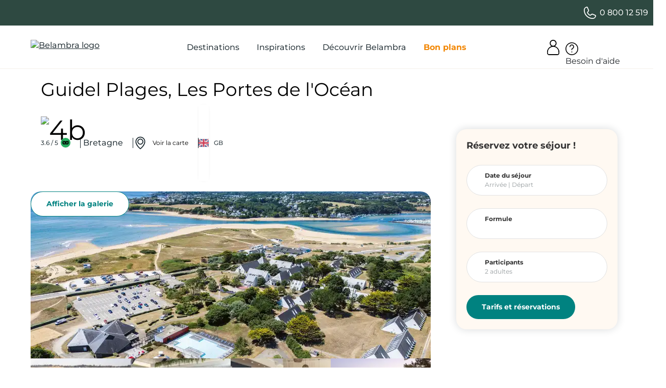

--- FILE ---
content_type: text/html; charset=UTF-8
request_url: https://www.belambra.be/destinations/bretagne/club-guidel-plages-les-portes-de-l-ocean-ete
body_size: 60235
content:
<!DOCTYPE html>
<html class="no-js" lang="fr" xml:lang="fr" prefix="og: https://ogp.me/ns#" x-data="{ isMobileNavOpen: false }" x-on:keydown.escape="isMobileNavOpen = false" :class="{ 'nav-is-open': isMobileNavOpen }">
<head>
    <meta charset="utf-8" />
    <meta name="viewport" content="width=device-width, initial-scale=1.0">
    <link href="https://static.belambra.fr" rel="preconnect">
    <link href="https://static.belambra.fr" rel="preconnect" crossorigin>
    <link rel="preload" href="/build/fonts/montserrat-normal-subset.f2629ee2.woff2" as="font" type="font/woff2" crossorigin="anonymous" />
    <link rel="preload" href="/build/common-zapper.css?20260106-093212" as="style" />
    <link rel="preload" href="https://static.belambra.fr/build/images/svg/belambra-logo.svg?20260106-093212" as="image" fetchpriority="high" />
    <link href="/build/common-zapper.css?20260106-093212" rel="stylesheet">

    <title>Club de vacances Guidel Plages Les Portes de l&#039;Océan - Belambra Clubs</title>
    <meta name="description" content="Réservez dès maintenant votre logement pour vos vacances au club de Guidel Plages Les Portes de l&#039;Océan sur Belambra.fr, le n°1 des clubs de vacances été et hiver en France." />
    <meta name="keywords" content="Guidel Plage, plage de Guidel vacances à Guidel, tourisme à Guidel, Bretagne sud, plages de Bretagne, activités nautiques Guidel, camping Guidel Plage, hôtels à Guidel, location vacances Guidel, randonnée Guidel, nature à Guidel, sites touristique" />
    <meta name="robots" content="index, follow">
    <meta name="include_mode" content="async" />
    <meta name="theme-color" content="#2e4941">

    <link rel="canonical" href="https://www.belambra.be/destinations/bretagne/club-guidel-plages-les-portes-de-l-ocean-ete" />
    <meta name="google-site-verification" content="V960Wf8cxZ67s0dXsMp_ciW4dVsOoqfSjqNeMD5t_vg" />
    <meta property="og:site_name" content="Belambra" />
    <meta property="og:title" content="Club de vacances Guidel Plages Les Portes de l&#039;Océan - Belambra Clubs" />
    <meta property="og:description" content="Réservez dès maintenant votre logement pour vos vacances au club de Guidel Plages Les Portes de l&#039;Océan sur Belambra.fr, le n°1 des clubs de vacances été et hiver en France." />
    <meta property="og:locale" content="fr_BE" />
    <meta property="og:type" content="website" />
    <meta property="og:url" content="https://www.belambra.be/destinations/bretagne/club-guidel-plages-les-portes-de-l-ocean-ete" />
    <meta property="og:image" content="https://static.belambra.fr/var/site/storage/images/6/1/5/3/1283516-8-fre-FR/df1c0385fca8-Club-Belambra-de-Guidel-Plages-Bretagne-push.jpg" />

    <link rel="icon" type="image/png" href="https://static.belambra.fr/var/site/storage/images/9/9/4/0/499-12-fre-FR/9295a75ffa33-flavicon16.png" sizes="16x16" />
    <link rel="icon" type="image/png" href="https://static.belambra.fr/var/site/storage/images/2/0/5/0/502-12-fre-FR/9d5743902fde-flavicon32.png" sizes="32x32" />
    <link rel="icon" type="image/png" href="https://static.belambra.fr/var/site/storage/images/1/6/0/1/1791061-21-fre-FR/7381f0e58508-flavicon48.png" sizes="48x48" />
    <link rel="icon" type="image/png" href="https://static.belambra.fr/var/site/storage/images/5/0/5/0/505-12-fre-FR/37857081cd07-flavicon64.png" sizes="64x64" />
    <link rel="icon" type="image/png" href="https://static.belambra.fr/var/site/storage/images/8/0/5/0/508-12-fre-FR/c160fa7c0d9f-flavicon96.png" sizes="96x96" />
    <link rel="icon" type="image/png" href="https://static.belambra.fr/var/site/storage/images/1/1/5/0/511-12-fre-FR/e812c66b7cc3-flavicon192.png" sizes="192x192" />
    <link rel="apple-touch-icon" href="https://static.belambra.fr/var/site/storage/images/4/1/5/0/514-26-fre-FR/96de0123c5a2-flavicon57.png" sizes="57x57" />
    <link rel="apple-touch-icon" href="https://static.belambra.fr/var/site/storage/images/7/1/5/0/517-26-fre-FR/0cc2104140d9-flavicon60.png" sizes="60x60" />
    <link rel="apple-touch-icon" href="https://static.belambra.fr/var/site/storage/images/0/2/5/0/520-26-fre-FR/0f174f09080e-flavicon72.png" sizes="72x72" />
    <link rel="apple-touch-icon" href="https://static.belambra.fr/var/site/storage/images/3/2/5/0/523-26-fre-FR/bba4c2b43072-flavicon76.png" sizes="76x76" />
    <link rel="apple-touch-icon" href="https://static.belambra.fr/var/site/storage/images/6/2/5/0/526-26-fre-FR/ca06177fe5ed-flavicon114.png" sizes="114x114" />
    <link rel="apple-touch-icon" href="https://static.belambra.fr/var/site/storage/images/9/2/5/0/529-27-fre-FR/a1b503ae113f-flavicon120.png" sizes="120x120" />
    <link rel="apple-touch-icon" href="https://static.belambra.fr/var/site/storage/images/2/3/5/0/532-27-fre-FR/447d041d0d6e-flavicon144.png" sizes="144x144" />
    <link rel="apple-touch-icon" href="https://static.belambra.fr/var/site/storage/images/5/3/5/0/535-27-fre-FR/94ffc7d6eeae-flavicon152.png" sizes="152x152" />
    <link rel="apple-touch-icon" href="https://static.belambra.fr/var/site/storage/images/8/3/5/0/538-27-fre-FR/39d82119b5b8-flavicon180.png" sizes="180x180" />




<script>
(function(w,d,s,l,i){w[l]=w[l]||[];w[l].push({'gtm.start':
    new Date().getTime(),event:'gtm.js'});var f=d.getElementsByTagName(s)[0],
    j=d.createElement(s),dl=l!='dataLayer'?'&l='+l:'';j.async=true;j.src=
    '//www.googletagmanager.com/gtm.js?id='+i+dl;f.parentNode.insertBefore(j,f);
})(window,document,'script','dataLayer','GTM-MGXVKMK');
</script>

<script>window.gdprAppliesGlobally=false;(function(){function a(e){if(!window.frames[e]){if(document.body&&document.body.firstChild){var t=document.body;var n=document.createElement("iframe");n.style.display="none";n.name=e;n.title=e;t.insertBefore(n,t.firstChild)}
else{setTimeout(function(){a(e)},5)}}}function e(n,r,o,c,s){function e(e,t,n,a){if(typeof n!=="function"){return}if(!window[r]){window[r]=[]}var i=false;if(s){i=s(e,t,n)}if(!i){window[r].push({command:e,parameter:t,callback:n,version:a})}}e.stub=true;function t(a){if(!window[n]||window[n].stub!==true){return}if(!a.data){return}
var i=typeof a.data==="string";var e;try{e=i?JSON.parse(a.data):a.data}catch(t){return}if(e[o]){var r=e[o];window[n](r.command,r.parameter,function(e,t){var n={};n[c]={returnValue:e,success:t,callId:r.callId};a.source.postMessage(i?JSON.stringify(n):n,"*")},r.version)}}
if(typeof window[n]!=="function"){window[n]=e;if(window.addEventListener){window.addEventListener("message",t,false)}else{window.attachEvent("onmessage",t)}}}e("__tcfapi","__tcfapiBuffer","__tcfapiCall","__tcfapiReturn");a("__tcfapiLocator");(function(e){
  var t=document.createElement("script");t.id="spcloader";t.type="text/javascript";t.async=true;t.src="https://sdk.privacy-center.org/"+e+"/loader.js?target="+document.location.hostname;t.charset="utf-8";var n=document.getElementsByTagName("script")[0];n.parentNode.insertBefore(t,n)})("af9c818c-2fef-4c39-aae0-98aa59f42f10")})();
</script>
<script src="https://w9y306ueba.kameleoon.eu/kameleoon.js" async data-tagmanager="true"></script>
<!--ESI scripts_head generated at '2026-01-09 11:05:53'-->

<script>var backDataLayer={};window.dataLayer=window.dataLayer||[];</script>

</head>
<body class="lang-be club_page">
<noscript><iframe src="https://www.googletagmanager.com/ns.html?id=GTM-MGXVKMK" height="0" width="0" style="display:none;visibility:hidden"></iframe></noscript><a class="action skip contentarea" href="#contentarea"><span>Allez au contenu</span></a>

<!--ESI partner_banner generated at '2026-01-09 11:05:53'-->


                        
<header x-data="loggedUser()">
<div x-data='webCallBack()'>
<div id="preheader" class="preheader">
    <div class="container" >
        <script>
            var pushTexts = [
                                                            ];
            var sliderDisplayTime = '3000';
        </script>
        <div  data-script="header-slider.js" data-defer="true">
        </div>
        <div class="contact-us">

            <a href="tel:080012519" class="link-phone" :class="{ 'has-separator': serviceAvailable }">
                <span class="iconContainer"><svg><use href="/build/images/sprite.svg?20260106-093212#symbol-telephone"></use></svg></span>
                0 800 12 519
            </a>

        </div>

</div>
</div>

<div id="header" class="header">
    <div class="container">
        <div class="main-menu">
            <button id="header-menu-toggle" class="header-menu-toggle d-block d-lg-none" aria-controls="menu-mobile" x-on:click="isMobileNavOpen = !isMobileNavOpen">
                <span x-text="isMobileNavOpen ? 'Fermer le menu': 'Ouvrir le menu'" class="sr-only"></span>
                <span class="iconContainer"><svg class="header-menu-toggle-icon-show" :class="isMobileNavOpen ? 'd-none' : 'd-block'" focusable="false" aria-hidden="true" width="32" height="32" viewBox="0 0 32 32" fill="none" xmlns="http://www.w3.org/2000/svg"><path d="M29 6L3 6M29 16L3 16M29 26L3 26" stroke="#1D2A30" stroke-width="2" stroke-linecap="round"></path></svg><svg class="header-menu-toggle-icon-hide" :class="isMobileNavOpen ? 'd-block' : 'd-none'" focusable="false" aria-hidden="true"><use href="/build/images/sprite.svg?20260106-093212#symbol-cross"></use></svg></span>
            </button>
            <nav class="nav-sections" :class="isMobileNavOpen && 'nav-is-open'" id="menu-mobile" aria-label="Menu">
                <div class="nav-sections-logo d-flex d-md-none">
                    <a href="https://www.belambra.be/" title="Belambra" aria-label="Belambra Logo">
                        <picture>
                            <source srcset="https://static.belambra.fr/build/images/svg/belambra-logo.svg?20260106-093212" media="(max-width: 769px)">
                            <img src="[data-uri]" alt="Logo Belambra" fetchpriority="high" class="header-logo-img">
                        </picture>
                    </a>
                    <button type="button" class="d-flex d-md-none btn-noBg btn-nav-close"
                            x-on:click="isMobileNavOpen = false; isMobileNavOpen_level1 = false; isMobileNavOpen_level2 = false">
                        <span class="visually-hidden">Fermer</span>
                        <span class="iconContainer"><svg focusable="false" aria-hidden="true"><use href="/build/images/sprite.svg?20260106-093212#symbol-cross"></use></svg></span>
                    </button>
                </div>

                <div class="nav-sections-items">
                                            <div class="section-item" tabindex="0" x-data="{ isMobileNavOpen_level1: false }" x-on:keydown.escape="isMobileNavOpen_level1 = false">
                            <div class="section-item-title" data-text="Destinations">
                                Destinations
                                <button type="button" class="mobile-only btn-noBg btn-nav-next" x-on:click="isMobileNavOpen_level1 = true;">
                                    <span class="visually-hidden">Destinations</span>
                                    <span class="iconContainer"><svg focusable="false" aria-hidden="true"><use href="/build/images/sprite.svg?20260106-093212#symbol-arrow-right"></use></svg></span>
                                </button>
                            </div>
                            <div class="submenu" :class="isMobileNavOpen_level1 && 'nav-is-open'">
                                <div class="submenu-wrapper submenu-type1">
    <section class="submenu-top d-flex d-md-none">
        <button type="button" class="mobile-only btn-noBg btn-nav-prev" x-on:click="isMobileNavOpen = true; isMobileNavOpen_level1 = false">
            <span class="visually-hidden">Précédent</span>
            <span class="iconContainer"><svg focusable="false" aria-hidden="true"><use href="/build/images/sprite.svg?20260106-093212#symbol-arrow-left"></use></svg></span>
        </button>
        <div class="title">Destinations</div>
        <button type="button" class="mobile-only btn-noBg btn-nav-close" x-on:click="isMobileNavOpen = false; isMobileNavOpen_level1 = false; isMobileNavOpen_level2 = false">
            <span class="visually-hidden">Fermer</span>
            <span class="iconContainer"><svg focusable="false" aria-hidden="true"><use href="/build/images/sprite.svg?20260106-093212#symbol-cross"></use></svg></span>
        </button>
    </section>
    <div class="submenu-left">
        <div class="region-wrapper">
            <div class="nav-item-title submenu-title">Découvrir nos régions</div>
            <section class="slider-cta">
                <ul>
                    <li><a href="/destinations" class="btn-secondary">Voir toutes</a></li>
                    <li><a href="/destinations/alpes" class="btn-secondary">Alpes</a></li>
                    <li><a href="/destinations/bretagne" class="btn-secondary">Bretagne</a></li>
                    <li><a href="/destinations/corse" class="btn-secondary">Corse</a></li>
                    <li><a href="/destinations/cote-azur" class="btn-secondary">Côte d&#039;Azur</a></li>
                    <li><a href="/destinations/occitanie" class="btn-secondary">Occitanie</a></li>
                    <li><a href="/destinations/sud-ouest" class="btn-secondary">Sud Ouest</a></li>
                </ul>
            </section>
        </div>
        <div class="nav-items">
            <div class="nav-items-col" x-data="{ isMobileNavOpen_level2: false }" x-on:keydown.escape="isMobileNavOpen_level2 = false">
                <div class="nav-item-title submenu-title">
                                            <a href="https://www.belambra.be/destinations/mer">Séjours à la mer</a>
                                    </div>
                <button type="button" class="mobile-only btn-noBg btn-nav-next" x-on:click="isMobileNavOpen_level2 = true">
                    <span class="visually-hidden">Séjours à la mer</span>
                    <span class="iconContainer"><svg focusable="false" aria-hidden="true"><use href="/build/images/sprite.svg?20260106-093212#symbol-arrow-right"></use></svg></span>
                </button>

                <div class="nav-item-links" :class="isMobileNavOpen_level2 && 'nav-is-open'">
                    <section class="submenu-top d-flex d-md-none">
                        <button type="button" class="mobile-only btn-noBg btn-nav-prev" x-on:click="isMobileNavOpen_level1 = true; isMobileNavOpen_level2 = false">
                            <span class="visually-hidden">Précédent</span>
                            <span class="iconContainer"><svg focusable="false" aria-hidden="true"><use href="/build/images/sprite.svg?20260106-093212#symbol-arrow-left"></use></svg></span>
                        </button>
                        <div class="title">Séjours à la mer</div>
                        <button type="button" class="mobile-only btn-noBg btn-nav-close" x-on:click="isMobileNavOpen =! isMobileNavOpen; isMobileNavOpen_level1 = false; isMobileNavOpen_level2 = false">
                            <span class="visually-hidden">Fermer</span>
                            <span class="iconContainer"><svg focusable="false" aria-hidden="true"><use href="/build/images/sprite.svg?20260106-093212#symbol-cross"></use></svg></span>
                        </button>
                    </section>

                    <ul>
                        <li class="nav-item"><a href="/destinations/mer/clubs-vacances-manche">Cap sur la Manche</a></li>
                        <li class="nav-item"><a href="/destinations/cote-atlantique">Côte atlantique</a></li>
                        <li class="nav-item"><a href="/destinations/mediterranee">Côte méditerranéenne</a></li>
                    </ul>
                </div>
            </div>
            <div class="nav-items-col" x-data="{ isMobileNavOpen_level2: false }" x-on:keydown.escape="isMobileNavOpen_level2 = false">
                <div class="nav-item-title submenu-title">
                                            <a href="https://www.belambra.be/sejours/montagne-hiver">À la montagne</a>
                                    </div>
                <button type="button" class="mobile-only btn-noBg btn-nav-next" x-on:click="isMobileNavOpen_level2 = true">
                    <span class="visually-hidden">À la montagne</span>
                    <span class="iconContainer"><svg focusable="false" aria-hidden="true"><use href="/build/images/sprite.svg?20260106-093212#symbol-arrow-right"></use></svg></span>
                </button>

                <div class="nav-item-links" :class="isMobileNavOpen_level2 && 'nav-is-open'">
                    <section class="submenu-top d-flex d-md-none">
                        <button type="button" class="mobile-only btn-noBg btn-nav-prev" x-on:click="isMobileNavOpen_level1 = true; isMobileNavOpen_level2 = false">
                            <span class="visually-hidden">Précédent</span>
                            <span class="iconContainer"><svg focusable="false" aria-hidden="true"><use href="/build/images/sprite.svg?20260106-093212#symbol-arrow-left"></use></svg></span>
                        </button>
                        <div class="title">À la montagne</div>
                        <button type="button" class="mobile-only btn-noBg btn-nav-close" x-on:click="isMobileNavOpen =! isMobileNavOpen; isMobileNavOpen_level1 = false; isMobileNavOpen_level2 = false">
                            <span class="visually-hidden">Fermer</span>
                            <span class="iconContainer"><svg focusable="false" aria-hidden="true"><use href="/build/images/sprite.svg?20260106-093212#symbol-cross"></use></svg></span>
                        </button>
                    </section>

                    <ul>
                        <li class="nav-item"><a href="/destinations/auvergne-rhone-alpes/club-superbesse-le-chambourguet-hiver">Le Massif central</a></li>
                        <li class="nav-item"><a href="/destinations/alpes">Les Alpes</a></li>
                        <li class="nav-item"><a href="/destinations/pyrenees/club-gourette-lou-sarri-hiver">Les Pyrénées</a></li>
                    </ul>
                </div>
            </div>
            <div class="nav-items-col" x-data="{ isMobileNavOpen_level2: false }" x-on:keydown.escape="isMobileNavOpen_level2 = false">
                <div class="nav-item-title submenu-title">
                                            <a href="https://www.belambra.be/destinations/campagne">Entre ville et nature</a>
                                    </div>
                <button type="button" class="mobile-only btn-noBg btn-nav-next" x-on:click="isMobileNavOpen_level2 = true">
                    <span class="visually-hidden">Entre ville et nature</span>
                    <span class="iconContainer"><svg focusable="false" aria-hidden="true"><use href="/build/images/sprite.svg?20260106-093212#symbol-arrow-right"></use></svg></span>
                </button>

                <div class="nav-item-links" :class="isMobileNavOpen_level2 && 'nav-is-open'">
                    <section class="submenu-top d-flex d-md-none">
                        <button type="button" class="mobile-only btn-noBg btn-nav-prev" x-on:click="isMobileNavOpen_level1 = true; isMobileNavOpen_level2 = false">
                            <span class="visually-hidden">Précédent</span>
                            <span class="iconContainer"><svg focusable="false" aria-hidden="true"><use href="/build/images/sprite.svg?20260106-093212#symbol-arrow-left"></use></svg></span>
                        </button>
                        <div class="title">Entre ville et nature</div>
                        <button type="button" class="mobile-only btn-noBg btn-nav-close" x-on:click="isMobileNavOpen =! isMobileNavOpen; isMobileNavOpen_level1 = false; isMobileNavOpen_level2 = false">
                            <span class="visually-hidden">Fermer</span>
                            <span class="iconContainer"><svg focusable="false" aria-hidden="true"><use href="/build/images/sprite.svg?20260106-093212#symbol-cross"></use></svg></span>
                        </button>
                    </section>

                    <ul>
                        <li class="nav-item"><a href="/destinations/provence">La Provence</a></li>
                        <li class="nav-item"><a href="/destinations/occitanie/club-rocamadour-les-portes-de-dordogne-ete">La Dordogne</a></li>
                        <li class="nav-item"><a href="/destinations/ile-de-france">Ile de France</a></li>
                    </ul>
                </div>
            </div>
        </div>
    </div>
    <div class="submenu-right">
        <div class="feature-item-wrapper">
            <a href="/destinations" class="feature-item" :class="(window.innerWidth < 991) ? 'center' : 'corner'">
                <span class="image img-full">
                        <picture data-lazy><source media="(min-width: 992px)" data-sizes="(min-width: 1180px) 270px, calc((100vw - 20px) * 0.235)" data-srcset="https://static.belambra.fr/cdn-cgi/image/width=230,height=230,fit=cover,format=auto,quality=50/var/site/storage/images/4/1/9/1/2861914-1-fre-FR/3e77071318aa-PROP12320_CAR22_049.jpg 230w, https://static.belambra.fr/cdn-cgi/image/width=460,height=460,fit=cover,format=auto,quality=50/var/site/storage/images/4/1/9/1/2861914-1-fre-FR/3e77071318aa-PROP12320_CAR22_049.jpg 460w, https://static.belambra.fr/cdn-cgi/image/width=270,height=270,fit=cover,format=auto,quality=50/var/site/storage/images/4/1/9/1/2861914-1-fre-FR/3e77071318aa-PROP12320_CAR22_049.jpg 270w, https://static.belambra.fr/cdn-cgi/image/width=540,height=540,fit=cover,format=auto,quality=50/var/site/storage/images/4/1/9/1/2861914-1-fre-FR/3e77071318aa-PROP12320_CAR22_049.jpg 540w" /><source media="(min-width: 768px)" data-sizes="calc(100vw - 140px)" data-srcset="https://static.belambra.fr/cdn-cgi/image/width=628,height=298,fit=cover,format=auto,quality=50/var/site/storage/images/4/1/9/1/2861914-1-fre-FR/3e77071318aa-PROP12320_CAR22_049.jpg 628w, https://static.belambra.fr/cdn-cgi/image/width=1256,height=595,fit=cover,format=auto,quality=50/var/site/storage/images/4/1/9/1/2861914-1-fre-FR/3e77071318aa-PROP12320_CAR22_049.jpg 1256w, https://static.belambra.fr/cdn-cgi/image/width=1884,height=893,fit=cover,format=auto,quality=50/var/site/storage/images/4/1/9/1/2861914-1-fre-FR/3e77071318aa-PROP12320_CAR22_049.jpg 1884w, https://static.belambra.fr/cdn-cgi/image/width=851,height=403,fit=cover,format=auto,quality=50/var/site/storage/images/4/1/9/1/2861914-1-fre-FR/3e77071318aa-PROP12320_CAR22_049.jpg 851w, https://static.belambra.fr/cdn-cgi/image/width=1702,height=807,fit=cover,format=auto,quality=50/var/site/storage/images/4/1/9/1/2861914-1-fre-FR/3e77071318aa-PROP12320_CAR22_049.jpg 1702w" /><img src="[data-uri]" data-src="[data-uri]" data-srcset="https://static.belambra.fr/cdn-cgi/image/width=335,height=159,fit=cover,format=auto,quality=50/var/site/storage/images/4/1/9/1/2861914-1-fre-FR/3e77071318aa-PROP12320_CAR22_049.jpg 1x" width="335" height="159" class="img-full" alt="PROP12320_CAR22_049.jpg"/></picture>

                </span>
                <span class="text">
                    <span class="feature-name"></span>
                    <small class="feature-desc">→ Voir toutes nos destinations</small>
                    <span class="feature-label">
                        <span class="number">Jusqu&#039;à -20%</span>
                        <span class="label d-none d-md-inline"></span>
                    </span>
                </span>
            </a>
        </div>
    </div>
</div>
                            </div>
                        </div>
                                            <div class="section-item" tabindex="0" x-data="{ isMobileNavOpen_level1: false }" x-on:keydown.escape="isMobileNavOpen_level1 = false">
                            <div class="section-item-title" data-text="Inspirations">
                                Inspirations
                                <button type="button" class="mobile-only btn-noBg btn-nav-next" x-on:click="isMobileNavOpen_level1 = true;">
                                    <span class="visually-hidden">Inspirations</span>
                                    <span class="iconContainer"><svg focusable="false" aria-hidden="true"><use href="/build/images/sprite.svg?20260106-093212#symbol-arrow-right"></use></svg></span>
                                </button>
                            </div>
                            <div class="submenu" :class="isMobileNavOpen_level1 && 'nav-is-open'">
                                <div class="submenu-wrapper flex-wrap submenu-type2">
    <section class="submenu-top d-flex d-md-none">
        <button type="button" class="mobile-only btn-noBg btn-nav-prev" x-on:click="isMobileNavOpen = true; isMobileNavOpen_level1 = false">
            <span class="visually-hidden">Précédent</span>
            <span class="iconContainer"><svg focusable="false" aria-hidden="true"><use href="/build/images/sprite.svg?20260106-093212#symbol-arrow-left"></use></svg></span>
        </button>
        <div class="title">Inspirations</div>
        <button type="button" class="mobile-only btn-noBg btn-nav-close" x-on:click="isMobileNavOpen = false; isMobileNavOpen_level1 = false; isMobileNavOpen_level2 = false">
            <span class="visually-hidden">Fermer</span>
            <span class="iconContainer"><svg focusable="false" aria-hidden="true"><use href="/build/images/sprite.svg?20260106-093212#symbol-cross"></use></svg></span>
        </button>
    </section>

        <div class="submenu-block">
        <div class="submenu-block-image mobile-hidden position-relative">
                <picture data-lazy><source media="(min-width: 992px)" data-sizes="173px" data-srcset="https://static.belambra.fr/cdn-cgi/image/width=173,height=173,fit=cover,format=auto,quality=50/var/site/storage/images/6/4/9/5/2865946-1-fre-FR/95b99ea342e8-GettyImages-1016769126.jpg 173w, https://static.belambra.fr/cdn-cgi/image/width=346,height=346,fit=cover,format=auto,quality=50/var/site/storage/images/6/4/9/5/2865946-1-fre-FR/95b99ea342e8-GettyImages-1016769126.jpg 346w, https://static.belambra.fr/cdn-cgi/image/width=519,height=519,fit=cover,format=auto,quality=50/var/site/storage/images/6/4/9/5/2865946-1-fre-FR/95b99ea342e8-GettyImages-1016769126.jpg 519w" /><source media="(min-width: 768px)" data-sizes="" data-srcset="https://static.belambra.fr/cdn-cgi/image/width=284,height=284,fit=cover,format=auto,quality=50/var/site/storage/images/6/4/9/5/2865946-1-fre-FR/95b99ea342e8-GettyImages-1016769126.jpg 1x" /><img src="[data-uri]" data-src="[data-uri]" width="1" height="1" class="img-full" alt="Quand partir ?"/></picture>

        </div>
        <div class="nav-items" x-data="{ isMobileNavOpen_level2: false }" x-on:keydown.escape="isMobileNavOpen_level2 = false">
            <div class="nav-item-title submenu-title">Quand partir ?</div>
            <button type="button" class="mobile-only btn-noBg btn-nav-next" x-on:click="isMobileNavOpen_level2 = true">
                <span class="visually-hidden">Quand partir ?</span>
                <span class="iconContainer"><svg focusable="false" aria-hidden="true"><use href="/build/images/sprite.svg?20260106-093212#symbol-arrow-right"></use></svg></span>
            </button>

            <div class="nav-item-links" :class="isMobileNavOpen_level2 && 'nav-is-open'">
                <section class="submenu-top d-flex d-md-none">
                    <button type="button" class="mobile-only btn-noBg btn-nav-prev" x-on:click="isMobileNavOpen_level1 = true; isMobileNavOpen_level2 = false">
                        <span class="visually-hidden">Précédent</span>
                        <span class="iconContainer"><svg focusable="false" aria-hidden="true"><use href="/build/images/sprite.svg?20260106-093212#symbol-arrow-left"></use></svg></span>
                    </button>
                    <div class="title">Quand partir ?</div>
                    <button type="button" class="mobile-only btn-noBg btn-nav-close" x-on:click="isMobileNavOpen = false; isMobileNavOpen_level1 = false; isMobileNavOpen_level2 = false">
                        <span class="visually-hidden">Fermer</span>
                        <span class="iconContainer"><svg focusable="false" aria-hidden="true"><use href="/build/images/sprite.svg?20260106-093212#symbol-cross"></use></svg></span>
                    </button>
                </section>

                <div class="d-md-flex flex-wrap">
                    <ul class="nav-items-col">
                        <li class="nav-item"><a href="/sejours/ski-noel">→ Décembre</a></li>
                        <li class="nav-item"><a href="/quand-partir/janvier">Janvier</a></li>
                        <li class="nav-item"><a href="/quand-partir/vacances-ski-fevrier">Février</a></li>
                        <li class="nav-item"><a href="/quand-partir/mars">Mars</a></li>
                    </ul>
                    <ul class="nav-items-col">
                        <li class="nav-item"><a href="/quand-partir/avril">Avril</a></li>
                        <li class="nav-item"><a href="/quand-partir/mai">Mai</a></li>
                        <li class="nav-item"><a href="/quand-partir/juin">Juin</a></li>
                        <li class="nav-item"><a href="/quand-partir/juillet">Juillet</a></li>
                    </ul>
                    <ul class="nav-items-col">
                        <li class="nav-item"><a href="/quand-partir/aout">Août</a></li>
                        <li class="nav-item"><a href="/quand-partir/septembre">Septembre</a></li>
                        <li class="nav-item"><a href="/quand-partir/octobre">Octobre</a></li>
                        <li class="nav-item"><a href="/quand-partir/toussaint">Toussaint</a></li>
                    </ul>
                </div>
            </div>
        </div>
    </div>
        <div class="submenu-block">
        <div class="submenu-block-image mobile-hidden position-relative">
                <picture data-lazy><source media="(min-width: 992px)" data-sizes="173px" data-srcset="https://static.belambra.fr/cdn-cgi/image/width=173,height=173,fit=cover,format=auto,quality=50/var/site/storage/images/2/2/9/7/2927922-1-fre-FR/91298938da1e-GettyImages-97743717.jpg 173w, https://static.belambra.fr/cdn-cgi/image/width=346,height=346,fit=cover,format=auto,quality=50/var/site/storage/images/2/2/9/7/2927922-1-fre-FR/91298938da1e-GettyImages-97743717.jpg 346w, https://static.belambra.fr/cdn-cgi/image/width=519,height=519,fit=cover,format=auto,quality=50/var/site/storage/images/2/2/9/7/2927922-1-fre-FR/91298938da1e-GettyImages-97743717.jpg 519w" /><source media="(min-width: 768px)" data-sizes="" data-srcset="https://static.belambra.fr/cdn-cgi/image/width=284,height=284,fit=cover,format=auto,quality=50/var/site/storage/images/2/2/9/7/2927922-1-fre-FR/91298938da1e-GettyImages-97743717.jpg 1x" /><img src="[data-uri]" data-src="[data-uri]" width="1" height="1" class="img-full" alt="Avec qui ?"/></picture>

        </div>
        <div class="nav-items" x-data="{ isMobileNavOpen_level2: false }" x-on:keydown.escape="isMobileNavOpen_level2 = false">
            <div class="nav-item-title submenu-title">Avec qui ?</div>
            <button type="button" class="mobile-only btn-noBg btn-nav-next" x-on:click="isMobileNavOpen_level2 = true">
                <span class="visually-hidden">Avec qui ?</span>
                <span class="iconContainer"><svg focusable="false" aria-hidden="true"><use href="/build/images/sprite.svg?20260106-093212#symbol-arrow-right"></use></svg></span>
            </button>

            <div class="nav-item-links" :class="isMobileNavOpen_level2 && 'nav-is-open'">
                <section class="submenu-top d-flex d-md-none">
                    <button type="button" class="mobile-only btn-noBg btn-nav-prev" x-on:click="isMobileNavOpen_level1 = true; isMobileNavOpen_level2 = false">
                        <span class="visually-hidden">Précédent</span>
                        <span class="iconContainer"><svg focusable="false" aria-hidden="true"><use href="/build/images/sprite.svg?20260106-093212#symbol-arrow-left"></use></svg></span>
                    </button>
                    <div class="title">Avec qui ?</div>
                    <button type="button" class="mobile-only btn-noBg btn-nav-close" x-on:click="isMobileNavOpen = false; isMobileNavOpen_level1 = false; isMobileNavOpen_level2 = false">
                        <span class="visually-hidden">Fermer</span>
                        <span class="iconContainer"><svg focusable="false" aria-hidden="true"><use href="/build/images/sprite.svg?20260106-093212#symbol-cross"></use></svg></span>
                    </button>
                </section>

                <div class="d-md-flex flex-wrap">
                    <ul class="nav-items-col">
                        <li class="nav-item"><a href="/ou-partir/vacances-famille">En famille</a></li>
                        <li class="nav-item"><a href="/ou-partir/vacances-bebe">Avec bébé</a></li>
                        <li class="nav-item"><a href="/sejours/village-vacances-entre-amis">Entre amis</a></li>
                        <li class="nav-item"><a href="/ou-partir/vacances-couple">En couple</a></li>
                    </ul>
                    <ul class="nav-items-col">
                        <li class="nav-item"><a href="/sejours/groupes">Groupe</a></li>
                        <li class="nav-item"><a href="/seminaires-evenements-professionnels">Séminaire</a></li>
                        <li class="nav-item"><a href="/partenaire">CSE &amp; Collectivités</a></li>
                    </ul>
                </div>
            </div>
        </div>
    </div>
        <div class="submenu-block">
        <div class="submenu-block-image mobile-hidden position-relative">
                <picture data-lazy><source media="(min-width: 992px)" data-sizes="173px" data-srcset="https://static.belambra.fr/cdn-cgi/image/width=173,height=173,fit=cover,format=auto,quality=50/var/site/storage/images/3/8/5/7/2927583-1-fre-FR/c9349486b637-GettyImages-1412545366.jpg 173w, https://static.belambra.fr/cdn-cgi/image/width=346,height=346,fit=cover,format=auto,quality=50/var/site/storage/images/3/8/5/7/2927583-1-fre-FR/c9349486b637-GettyImages-1412545366.jpg 346w, https://static.belambra.fr/cdn-cgi/image/width=519,height=519,fit=cover,format=auto,quality=50/var/site/storage/images/3/8/5/7/2927583-1-fre-FR/c9349486b637-GettyImages-1412545366.jpg 519w" /><source media="(min-width: 768px)" data-sizes="" data-srcset="https://static.belambra.fr/cdn-cgi/image/width=284,height=284,fit=cover,format=auto,quality=50/var/site/storage/images/3/8/5/7/2927583-1-fre-FR/c9349486b637-GettyImages-1412545366.jpg 1x" /><img src="[data-uri]" data-src="[data-uri]" width="1" height="1" class="img-full" alt="Où partir ?"/></picture>

        </div>
        <div class="nav-items" x-data="{ isMobileNavOpen_level2: false }" x-on:keydown.escape="isMobileNavOpen_level2 = false">
            <div class="nav-item-title submenu-title">Où partir ?</div>
            <button type="button" class="mobile-only btn-noBg btn-nav-next" x-on:click="isMobileNavOpen_level2 = true">
                <span class="visually-hidden">Où partir ?</span>
                <span class="iconContainer"><svg focusable="false" aria-hidden="true"><use href="/build/images/sprite.svg?20260106-093212#symbol-arrow-right"></use></svg></span>
            </button>

            <div class="nav-item-links" :class="isMobileNavOpen_level2 && 'nav-is-open'">
                <section class="submenu-top d-flex d-md-none">
                    <button type="button" class="mobile-only btn-noBg btn-nav-prev" x-on:click="isMobileNavOpen_level1 = true; isMobileNavOpen_level2 = false">
                        <span class="visually-hidden">Précédent</span>
                        <span class="iconContainer"><svg focusable="false" aria-hidden="true"><use href="/build/images/sprite.svg?20260106-093212#symbol-arrow-left"></use></svg></span>
                    </button>
                    <div class="title">Où partir ?</div>
                    <button type="button" class="mobile-only btn-noBg btn-nav-close" x-on:click="isMobileNavOpen = false; isMobileNavOpen_level1 = false; isMobileNavOpen_level2 = false">
                        <span class="visually-hidden">Fermer</span>
                        <span class="iconContainer"><svg focusable="false" aria-hidden="true"><use href="/build/images/sprite.svg?20260106-093212#symbol-cross"></use></svg></span>
                    </button>
                </section>

                <div class="d-md-flex flex-wrap">
                    <ul class="nav-items-col">
                        <li class="nav-item"><a href="/sejours/clubs-3b">En clubs 3B</a></li>
                        <li class="nav-item"><a href="/sejours/clubs-4b">En clubs 4B</a></li>
                        <li class="nav-item"><a href="/sejours/clubs-5b">En clubs 5B</a></li>
                        <li class="nav-item"><a href="/sejours/hebergements/hotel-residences-ski">Nos hôtels</a></li>
                    </ul>
                    <ul class="nav-items-col">
                        <li class="nav-item"><a href="/destinations/corse/club-borgo-pineto-ete">Borgo</a></li>
                        <li class="nav-item"><a href="/destinations/occitanie/club-rocamadour-les-portes-de-dordogne-ete">Rocamadour</a></li>
                        <li class="nav-item"><a href="/destinations/auvergne-rhone-alpes/club-flaine-panorama-ete">Flaine</a></li>
                        <li class="nav-item"><a href="/destinations/corse/club-propriano-arena-bianca-ete">Propriano</a></li>
                    </ul>
                    <ul class="nav-items-col">
                        <li class="nav-item"><a href="/destinations/bretagne/club-guidel-plages-les-portes-de-l-ocean-ete">Guidel Plages</a></li>
                        <li class="nav-item"><a href="/destinations/cote-atlantique/club-les-mathes-la-palmyre-ete">La Palmyre</a></li>
                        <li class="nav-item"><a href="/destinations/corse/club-belgodere-golfe-de-lozari-ete">Belgodère</a></li>
                        <li class="nav-item"><a href="/destinations/bretagne/club-morgat-le-grand-hotel-de-la-mer-ete">Morgat</a></li>
                    </ul>
                </div>
            </div>
        </div>
    </div>
    <div class="submenu-block map-block">
        <a href="/page-carte" class="link-arrow mb-6 mb-lg-5">
            Toutes nos destinations
            <span class="iconContainer"><svg focusable="false" aria-hidden="true"><use href="/build/images/sprite.svg?20260106-093212#symbol-arrow-right"></use></svg></span>
        </a>
        <div class="map-wrapper">
            <div class="map position-relative  c-filter c-filter--winter-25">
                    <picture data-lazy><source media="(min-width: 992px)" data-sizes="(min-width: 1180px) 470px, calc((100vw - 20px) * 0.405)" data-srcset="https://static.belambra.fr/cdn-cgi/image/width=394,height=109,fit=cover,format=auto,quality=50/var/site/storage/images/5/2/3/7/1527325-1-fre-FR/4a235be9d17f-carte-france.jpg 394w, https://static.belambra.fr/cdn-cgi/image/width=788,height=219,fit=cover,format=auto,quality=50/var/site/storage/images/5/2/3/7/1527325-1-fre-FR/4a235be9d17f-carte-france.jpg 788w, https://static.belambra.fr/cdn-cgi/image/width=1182,height=328,fit=cover,format=auto,quality=50/var/site/storage/images/5/2/3/7/1527325-1-fre-FR/4a235be9d17f-carte-france.jpg 1182w, https://static.belambra.fr/cdn-cgi/image/width=470,height=131,fit=cover,format=auto,quality=50/var/site/storage/images/5/2/3/7/1527325-1-fre-FR/4a235be9d17f-carte-france.jpg 470w, https://static.belambra.fr/cdn-cgi/image/width=940,height=261,fit=cover,format=auto,quality=50/var/site/storage/images/5/2/3/7/1527325-1-fre-FR/4a235be9d17f-carte-france.jpg 940w, https://static.belambra.fr/cdn-cgi/image/width=1410,height=392,fit=cover,format=auto,quality=50/var/site/storage/images/5/2/3/7/1527325-1-fre-FR/4a235be9d17f-carte-france.jpg 1410w" /><source media="(min-width: 768px)" data-sizes="calc(100vw - 140px)" data-srcset="https://static.belambra.fr/cdn-cgi/image/width=628,height=299,fit=cover,format=auto,quality=50/var/site/storage/images/5/2/3/7/1527325-1-fre-FR/4a235be9d17f-carte-france.jpg 628w, https://static.belambra.fr/cdn-cgi/image/width=1256,height=598,fit=cover,format=auto,quality=50/var/site/storage/images/5/2/3/7/1527325-1-fre-FR/4a235be9d17f-carte-france.jpg 1256w, https://static.belambra.fr/cdn-cgi/image/width=1884,height=897,fit=cover,format=auto,quality=50/var/site/storage/images/5/2/3/7/1527325-1-fre-FR/4a235be9d17f-carte-france.jpg 1884w, https://static.belambra.fr/cdn-cgi/image/width=851,height=405,fit=cover,format=auto,quality=50/var/site/storage/images/5/2/3/7/1527325-1-fre-FR/4a235be9d17f-carte-france.jpg 851w, https://static.belambra.fr/cdn-cgi/image/width=1702,height=810,fit=cover,format=auto,quality=50/var/site/storage/images/5/2/3/7/1527325-1-fre-FR/4a235be9d17f-carte-france.jpg 1702w" /><img src="[data-uri]" data-src="[data-uri]" data-srcset="https://static.belambra.fr/cdn-cgi/image/width=335,height=160,fit=cover,format=auto,quality=50/var/site/storage/images/5/2/3/7/1527325-1-fre-FR/4a235be9d17f-carte-france.jpg 1x" width="335" height="160" class="img-full" alt="Toutes nos destinations"/></picture>

            </div>
            <div class="map-link"><a href="/page-carte">Voir sur la carte</a></div>
        </div>
    </div>
</div>
                            </div>
                        </div>
                                            <div class="section-item" tabindex="0" x-data="{ isMobileNavOpen_level1: false }" x-on:keydown.escape="isMobileNavOpen_level1 = false">
                            <div class="section-item-title" data-text="Découvrir Belambra">
                                Découvrir Belambra
                                <button type="button" class="mobile-only btn-noBg btn-nav-next" x-on:click="isMobileNavOpen_level1 = true;">
                                    <span class="visually-hidden">Découvrir Belambra</span>
                                    <span class="iconContainer"><svg focusable="false" aria-hidden="true"><use href="/build/images/sprite.svg?20260106-093212#symbol-arrow-right"></use></svg></span>
                                </button>
                            </div>
                            <div class="submenu" :class="isMobileNavOpen_level1 && 'nav-is-open'">
                                <div class="submenu-wrapper submenu-type3">
    <section class="submenu-top d-flex d-md-none">
        <button type="button" class="mobile-only btn-noBg btn-nav-prev" x-on:click="isMobileNavOpen = true; isMobileNavOpen_level1 = false">
            <span class="visually-hidden">Précédent</span>
            <span class="iconContainer"><svg focusable="false" aria-hidden="true"><use href="/build/images/sprite.svg?20260106-093212#symbol-arrow-left"></use></svg></span>
        </button>
        <div class="title">Découvrir Belambra</div>
        <button type="button" class="mobile-only btn-noBg btn-nav-close" x-on:click="isMobileNavOpen = false; isMobileNavOpen_level1 = false; isMobileNavOpen_level2 = false">
            <span class="visually-hidden">Fermer</span>
            <span class="iconContainer"><svg focusable="false" aria-hidden="true"><use href="/build/images/sprite.svg?20260106-093212#symbol-cross"></use></svg></span>
        </button>
    </section>

    <div class="submenu-left">
        <div class="region-wrapper">
            <div class="nav-item-title submenu-title">Choisissez la formule qui vous convient :</div>
            <section class="slider-cta">
                <ul>
                    <li><a href="/sejours/hebergements/village-vacances" class="btn-secondary">Les clubs</a></li>
                    <li><a href="/sejours/hebergements/hotel-residences-ski" class="btn-secondary">Les hôtels</a></li>
                    <li><a href="/sejours/hebergements/location-vacances" class="btn-secondary">Formule location</a></li>
                    <li><a href="/sejours/tout-compris-all-inclusive" class="btn-secondary">Tout compris</a></li>
                    <li><a href="/type-club-belambra-ete" class="btn-secondary">Notre Gamme</a></li>
                </ul>
            </section>
        </div>
        <div class="offers-wrapper">
            <div class="submenu-title">Si votre priorité est de ne vous occuper de rien, alors la formule club est faite pour vous :</div>
            <ul class="offers-list">
                <li>
                    <a href="/ou-partir/vacances-sportives/sport-ete">
                        <span class="image w-100 h-100 ">
                                <picture data-lazy><source media="(min-width: 992px)" data-sizes="(min-width: 1180px) 134px, calc(((100vw * 0.75) / 5) - 20px)" data-srcset="https://static.belambra.fr/cdn-cgi/image/width=134,height=134,fit=cover,format=auto,quality=50/var/site/storage/images/6/4/0/9/4809046-1-fre-FR/16c2fe18b735-sport-x.png 134w, https://static.belambra.fr/cdn-cgi/image/width=268,height=268,fit=cover,format=auto,quality=50/var/site/storage/images/6/4/0/9/4809046-1-fre-FR/16c2fe18b735-sport-x.png 268w, https://static.belambra.fr/cdn-cgi/image/width=402,height=402,fit=cover,format=auto,quality=50/var/site/storage/images/6/4/0/9/4809046-1-fre-FR/16c2fe18b735-sport-x.png 402w, https://static.belambra.fr/cdn-cgi/image/width=176,height=176,fit=cover,format=auto,quality=50/var/site/storage/images/6/4/0/9/4809046-1-fre-FR/16c2fe18b735-sport-x.png 176w, https://static.belambra.fr/cdn-cgi/image/width=352,height=352,fit=cover,format=auto,quality=50/var/site/storage/images/6/4/0/9/4809046-1-fre-FR/16c2fe18b735-sport-x.png 352w, https://static.belambra.fr/cdn-cgi/image/width=528,height=528,fit=cover,format=auto,quality=50/var/site/storage/images/6/4/0/9/4809046-1-fre-FR/16c2fe18b735-sport-x.png 528w" /><source media="(min-width: 768px)" data-sizes="calc((100vw - 120px) / 4)" data-srcset="https://static.belambra.fr/cdn-cgi/image/width=142,height=142,fit=cover,format=auto,quality=50/var/site/storage/images/6/4/0/9/4809046-1-fre-FR/16c2fe18b735-sport-x.png 142w, https://static.belambra.fr/cdn-cgi/image/width=284,height=284,fit=cover,format=auto,quality=50/var/site/storage/images/6/4/0/9/4809046-1-fre-FR/16c2fe18b735-sport-x.png 284w, https://static.belambra.fr/cdn-cgi/image/width=426,height=426,fit=cover,format=auto,quality=50/var/site/storage/images/6/4/0/9/4809046-1-fre-FR/16c2fe18b735-sport-x.png 426w, https://static.belambra.fr/cdn-cgi/image/width=176,height=176,fit=cover,format=auto,quality=50/var/site/storage/images/6/4/0/9/4809046-1-fre-FR/16c2fe18b735-sport-x.png 176w, https://static.belambra.fr/cdn-cgi/image/width=352,height=352,fit=cover,format=auto,quality=50/var/site/storage/images/6/4/0/9/4809046-1-fre-FR/16c2fe18b735-sport-x.png 352w, https://static.belambra.fr/cdn-cgi/image/width=528,height=528,fit=cover,format=auto,quality=50/var/site/storage/images/6/4/0/9/4809046-1-fre-FR/16c2fe18b735-sport-x.png 528w" /><img src="[data-uri]" data-src="[data-uri]" data-srcset="https://static.belambra.fr/cdn-cgi/image/width=157,height=157,fit=cover,format=auto,quality=50/var/site/storage/images/6/4/0/9/4809046-1-fre-FR/16c2fe18b735-sport-x.png 1x" width="157" height="157" class="img-full" alt="SPORT &amp; LOISIRS"/></picture>

                        </span>
                        <span class="text">SPORT &amp; LOISIRS</span>
                    </a>
                </li>
                <li>
                    <a href="/sejours/clubs-enfants">
                        <span class="image w-100 h-100 ">
                                <picture data-lazy><source media="(min-width: 992px)" data-sizes="(min-width: 1180px) 134px, calc(((100vw * 0.75) / 5) - 20px)" data-srcset="https://static.belambra.fr/cdn-cgi/image/width=134,height=134,fit=cover,format=auto,quality=50/var/site/storage/images/7/6/0/9/4809067-1-fre-FR/e4c7868e6a07-Club-enfants-x.png 134w, https://static.belambra.fr/cdn-cgi/image/width=268,height=268,fit=cover,format=auto,quality=50/var/site/storage/images/7/6/0/9/4809067-1-fre-FR/e4c7868e6a07-Club-enfants-x.png 268w, https://static.belambra.fr/cdn-cgi/image/width=402,height=402,fit=cover,format=auto,quality=50/var/site/storage/images/7/6/0/9/4809067-1-fre-FR/e4c7868e6a07-Club-enfants-x.png 402w, https://static.belambra.fr/cdn-cgi/image/width=176,height=176,fit=cover,format=auto,quality=50/var/site/storage/images/7/6/0/9/4809067-1-fre-FR/e4c7868e6a07-Club-enfants-x.png 176w, https://static.belambra.fr/cdn-cgi/image/width=352,height=352,fit=cover,format=auto,quality=50/var/site/storage/images/7/6/0/9/4809067-1-fre-FR/e4c7868e6a07-Club-enfants-x.png 352w, https://static.belambra.fr/cdn-cgi/image/width=528,height=528,fit=cover,format=auto,quality=50/var/site/storage/images/7/6/0/9/4809067-1-fre-FR/e4c7868e6a07-Club-enfants-x.png 528w" /><source media="(min-width: 768px)" data-sizes="calc((100vw - 120px) / 4)" data-srcset="https://static.belambra.fr/cdn-cgi/image/width=142,height=142,fit=cover,format=auto,quality=50/var/site/storage/images/7/6/0/9/4809067-1-fre-FR/e4c7868e6a07-Club-enfants-x.png 142w, https://static.belambra.fr/cdn-cgi/image/width=284,height=284,fit=cover,format=auto,quality=50/var/site/storage/images/7/6/0/9/4809067-1-fre-FR/e4c7868e6a07-Club-enfants-x.png 284w, https://static.belambra.fr/cdn-cgi/image/width=426,height=426,fit=cover,format=auto,quality=50/var/site/storage/images/7/6/0/9/4809067-1-fre-FR/e4c7868e6a07-Club-enfants-x.png 426w, https://static.belambra.fr/cdn-cgi/image/width=176,height=176,fit=cover,format=auto,quality=50/var/site/storage/images/7/6/0/9/4809067-1-fre-FR/e4c7868e6a07-Club-enfants-x.png 176w, https://static.belambra.fr/cdn-cgi/image/width=352,height=352,fit=cover,format=auto,quality=50/var/site/storage/images/7/6/0/9/4809067-1-fre-FR/e4c7868e6a07-Club-enfants-x.png 352w, https://static.belambra.fr/cdn-cgi/image/width=528,height=528,fit=cover,format=auto,quality=50/var/site/storage/images/7/6/0/9/4809067-1-fre-FR/e4c7868e6a07-Club-enfants-x.png 528w" /><img src="[data-uri]" data-src="[data-uri]" data-srcset="https://static.belambra.fr/cdn-cgi/image/width=157,height=157,fit=cover,format=auto,quality=50/var/site/storage/images/7/6/0/9/4809067-1-fre-FR/e4c7868e6a07-Club-enfants-x.png 1x" width="157" height="157" class="img-full" alt="CLUBS ENFANTS"/></picture>

                        </span>
                        <span class="text">CLUBS ENFANTS</span>
                    </a>
                </li>
                <li>
                    <a href="/confort-design">
                        <span class="image w-100 h-100 ">
                                <picture data-lazy><source media="(min-width: 992px)" data-sizes="(min-width: 1180px) 134px, calc(((100vw * 0.75) / 5) - 20px)" data-srcset="https://static.belambra.fr/cdn-cgi/image/width=134,height=134,fit=cover,format=auto,quality=50/var/site/storage/images/8/8/0/9/4809088-1-fre-FR/ce6cff1a7ddc-Hebergement-x.png 134w, https://static.belambra.fr/cdn-cgi/image/width=268,height=268,fit=cover,format=auto,quality=50/var/site/storage/images/8/8/0/9/4809088-1-fre-FR/ce6cff1a7ddc-Hebergement-x.png 268w, https://static.belambra.fr/cdn-cgi/image/width=402,height=402,fit=cover,format=auto,quality=50/var/site/storage/images/8/8/0/9/4809088-1-fre-FR/ce6cff1a7ddc-Hebergement-x.png 402w, https://static.belambra.fr/cdn-cgi/image/width=176,height=176,fit=cover,format=auto,quality=50/var/site/storage/images/8/8/0/9/4809088-1-fre-FR/ce6cff1a7ddc-Hebergement-x.png 176w, https://static.belambra.fr/cdn-cgi/image/width=352,height=352,fit=cover,format=auto,quality=50/var/site/storage/images/8/8/0/9/4809088-1-fre-FR/ce6cff1a7ddc-Hebergement-x.png 352w, https://static.belambra.fr/cdn-cgi/image/width=528,height=528,fit=cover,format=auto,quality=50/var/site/storage/images/8/8/0/9/4809088-1-fre-FR/ce6cff1a7ddc-Hebergement-x.png 528w" /><source media="(min-width: 768px)" data-sizes="calc((100vw - 120px) / 4)" data-srcset="https://static.belambra.fr/cdn-cgi/image/width=142,height=142,fit=cover,format=auto,quality=50/var/site/storage/images/8/8/0/9/4809088-1-fre-FR/ce6cff1a7ddc-Hebergement-x.png 142w, https://static.belambra.fr/cdn-cgi/image/width=284,height=284,fit=cover,format=auto,quality=50/var/site/storage/images/8/8/0/9/4809088-1-fre-FR/ce6cff1a7ddc-Hebergement-x.png 284w, https://static.belambra.fr/cdn-cgi/image/width=426,height=426,fit=cover,format=auto,quality=50/var/site/storage/images/8/8/0/9/4809088-1-fre-FR/ce6cff1a7ddc-Hebergement-x.png 426w, https://static.belambra.fr/cdn-cgi/image/width=176,height=176,fit=cover,format=auto,quality=50/var/site/storage/images/8/8/0/9/4809088-1-fre-FR/ce6cff1a7ddc-Hebergement-x.png 176w, https://static.belambra.fr/cdn-cgi/image/width=352,height=352,fit=cover,format=auto,quality=50/var/site/storage/images/8/8/0/9/4809088-1-fre-FR/ce6cff1a7ddc-Hebergement-x.png 352w, https://static.belambra.fr/cdn-cgi/image/width=528,height=528,fit=cover,format=auto,quality=50/var/site/storage/images/8/8/0/9/4809088-1-fre-FR/ce6cff1a7ddc-Hebergement-x.png 528w" /><img src="[data-uri]" data-src="[data-uri]" data-srcset="https://static.belambra.fr/cdn-cgi/image/width=157,height=157,fit=cover,format=auto,quality=50/var/site/storage/images/8/8/0/9/4809088-1-fre-FR/ce6cff1a7ddc-Hebergement-x.png 1x" width="157" height="157" class="img-full" alt="Séjour / Chambres"/></picture>

                        </span>
                        <span class="text">Séjour / Chambres</span>
                    </a>
                </li>
                <li>
                    <a href="/sejours/formule-ete-avec-restauration">
                        <span class="image w-100 h-100 ">
                                <picture data-lazy><source media="(min-width: 992px)" data-sizes="(min-width: 1180px) 134px, calc(((100vw * 0.75) / 5) - 20px)" data-srcset="https://static.belambra.fr/cdn-cgi/image/width=134,height=134,fit=cover,format=auto,quality=50/var/site/storage/images/9/0/1/9/4809109-1-fre-FR/b3137020ece2-Restauration-x.png 134w, https://static.belambra.fr/cdn-cgi/image/width=268,height=268,fit=cover,format=auto,quality=50/var/site/storage/images/9/0/1/9/4809109-1-fre-FR/b3137020ece2-Restauration-x.png 268w, https://static.belambra.fr/cdn-cgi/image/width=402,height=402,fit=cover,format=auto,quality=50/var/site/storage/images/9/0/1/9/4809109-1-fre-FR/b3137020ece2-Restauration-x.png 402w, https://static.belambra.fr/cdn-cgi/image/width=176,height=176,fit=cover,format=auto,quality=50/var/site/storage/images/9/0/1/9/4809109-1-fre-FR/b3137020ece2-Restauration-x.png 176w, https://static.belambra.fr/cdn-cgi/image/width=352,height=352,fit=cover,format=auto,quality=50/var/site/storage/images/9/0/1/9/4809109-1-fre-FR/b3137020ece2-Restauration-x.png 352w, https://static.belambra.fr/cdn-cgi/image/width=528,height=528,fit=cover,format=auto,quality=50/var/site/storage/images/9/0/1/9/4809109-1-fre-FR/b3137020ece2-Restauration-x.png 528w" /><source media="(min-width: 768px)" data-sizes="calc((100vw - 120px) / 4)" data-srcset="https://static.belambra.fr/cdn-cgi/image/width=142,height=142,fit=cover,format=auto,quality=50/var/site/storage/images/9/0/1/9/4809109-1-fre-FR/b3137020ece2-Restauration-x.png 142w, https://static.belambra.fr/cdn-cgi/image/width=284,height=284,fit=cover,format=auto,quality=50/var/site/storage/images/9/0/1/9/4809109-1-fre-FR/b3137020ece2-Restauration-x.png 284w, https://static.belambra.fr/cdn-cgi/image/width=426,height=426,fit=cover,format=auto,quality=50/var/site/storage/images/9/0/1/9/4809109-1-fre-FR/b3137020ece2-Restauration-x.png 426w, https://static.belambra.fr/cdn-cgi/image/width=176,height=176,fit=cover,format=auto,quality=50/var/site/storage/images/9/0/1/9/4809109-1-fre-FR/b3137020ece2-Restauration-x.png 176w, https://static.belambra.fr/cdn-cgi/image/width=352,height=352,fit=cover,format=auto,quality=50/var/site/storage/images/9/0/1/9/4809109-1-fre-FR/b3137020ece2-Restauration-x.png 352w, https://static.belambra.fr/cdn-cgi/image/width=528,height=528,fit=cover,format=auto,quality=50/var/site/storage/images/9/0/1/9/4809109-1-fre-FR/b3137020ece2-Restauration-x.png 528w" /><img src="[data-uri]" data-src="[data-uri]" data-srcset="https://static.belambra.fr/cdn-cgi/image/width=157,height=157,fit=cover,format=auto,quality=50/var/site/storage/images/9/0/1/9/4809109-1-fre-FR/b3137020ece2-Restauration-x.png 1x" width="157" height="157" class="img-full" alt="Restauration"/></picture>

                        </span>
                        <span class="text">Restauration</span>
                    </a>
                </li>
                <li>
                    <a href="/animations">
                        <span class="image w-100 h-100 ">
                                <picture data-lazy><source media="(min-width: 992px)" data-sizes="(min-width: 1180px) 134px, calc(((100vw * 0.75) / 5) - 20px)" data-srcset="https://static.belambra.fr/cdn-cgi/image/width=134,height=134,fit=cover,format=auto,quality=50/var/site/storage/images/0/3/1/9/4809130-1-fre-FR/75165c698a13-Animations-x.png 134w, https://static.belambra.fr/cdn-cgi/image/width=268,height=268,fit=cover,format=auto,quality=50/var/site/storage/images/0/3/1/9/4809130-1-fre-FR/75165c698a13-Animations-x.png 268w, https://static.belambra.fr/cdn-cgi/image/width=402,height=402,fit=cover,format=auto,quality=50/var/site/storage/images/0/3/1/9/4809130-1-fre-FR/75165c698a13-Animations-x.png 402w, https://static.belambra.fr/cdn-cgi/image/width=176,height=176,fit=cover,format=auto,quality=50/var/site/storage/images/0/3/1/9/4809130-1-fre-FR/75165c698a13-Animations-x.png 176w, https://static.belambra.fr/cdn-cgi/image/width=352,height=352,fit=cover,format=auto,quality=50/var/site/storage/images/0/3/1/9/4809130-1-fre-FR/75165c698a13-Animations-x.png 352w, https://static.belambra.fr/cdn-cgi/image/width=528,height=528,fit=cover,format=auto,quality=50/var/site/storage/images/0/3/1/9/4809130-1-fre-FR/75165c698a13-Animations-x.png 528w" /><source media="(min-width: 768px)" data-sizes="calc((100vw - 120px) / 4)" data-srcset="https://static.belambra.fr/cdn-cgi/image/width=142,height=142,fit=cover,format=auto,quality=50/var/site/storage/images/0/3/1/9/4809130-1-fre-FR/75165c698a13-Animations-x.png 142w, https://static.belambra.fr/cdn-cgi/image/width=284,height=284,fit=cover,format=auto,quality=50/var/site/storage/images/0/3/1/9/4809130-1-fre-FR/75165c698a13-Animations-x.png 284w, https://static.belambra.fr/cdn-cgi/image/width=426,height=426,fit=cover,format=auto,quality=50/var/site/storage/images/0/3/1/9/4809130-1-fre-FR/75165c698a13-Animations-x.png 426w, https://static.belambra.fr/cdn-cgi/image/width=176,height=176,fit=cover,format=auto,quality=50/var/site/storage/images/0/3/1/9/4809130-1-fre-FR/75165c698a13-Animations-x.png 176w, https://static.belambra.fr/cdn-cgi/image/width=352,height=352,fit=cover,format=auto,quality=50/var/site/storage/images/0/3/1/9/4809130-1-fre-FR/75165c698a13-Animations-x.png 352w, https://static.belambra.fr/cdn-cgi/image/width=528,height=528,fit=cover,format=auto,quality=50/var/site/storage/images/0/3/1/9/4809130-1-fre-FR/75165c698a13-Animations-x.png 528w" /><img src="[data-uri]" data-src="[data-uri]" data-srcset="https://static.belambra.fr/cdn-cgi/image/width=157,height=157,fit=cover,format=auto,quality=50/var/site/storage/images/0/3/1/9/4809130-1-fre-FR/75165c698a13-Animations-x.png 1x" width="157" height="157" class="img-full" alt="Animations"/></picture>

                        </span>
                        <span class="text">Animations</span>
                    </a>
                </li>
            </ul>
        </div>
    </div>
    <div class="submenu-right">
        <div class="feature-item-wrapper">
            <a href="/guides/destinations" class="feature-item center">
                <span class="image w-100 h-100">
                        <picture data-lazy><source media="(min-width: 992px)" data-sizes="(min-width: 1180px) 270px, calc((100vw - 20px) * 0.235)" data-srcset="https://static.belambra.fr/cdn-cgi/image/width=230,height=230,fit=cover,format=auto,quality=50/var/site/storage/images/9/4/3/3/4803349-1-fre-FR/ec5af44c9361-encart-mosaique-back.jpg 230w, https://static.belambra.fr/cdn-cgi/image/width=460,height=460,fit=cover,format=auto,quality=50/var/site/storage/images/9/4/3/3/4803349-1-fre-FR/ec5af44c9361-encart-mosaique-back.jpg 460w, https://static.belambra.fr/cdn-cgi/image/width=270,height=270,fit=cover,format=auto,quality=50/var/site/storage/images/9/4/3/3/4803349-1-fre-FR/ec5af44c9361-encart-mosaique-back.jpg 270w, https://static.belambra.fr/cdn-cgi/image/width=540,height=540,fit=cover,format=auto,quality=50/var/site/storage/images/9/4/3/3/4803349-1-fre-FR/ec5af44c9361-encart-mosaique-back.jpg 540w" /><source media="(min-width: 768px)" data-sizes="calc(100vw - 140px)" data-srcset="https://static.belambra.fr/cdn-cgi/image/width=628,height=299,fit=cover,format=auto,quality=50/var/site/storage/images/9/4/3/3/4803349-1-fre-FR/ec5af44c9361-encart-mosaique-back.jpg 628w, https://static.belambra.fr/cdn-cgi/image/width=1256,height=598,fit=cover,format=auto,quality=50/var/site/storage/images/9/4/3/3/4803349-1-fre-FR/ec5af44c9361-encart-mosaique-back.jpg 1256w, https://static.belambra.fr/cdn-cgi/image/width=1884,height=897,fit=cover,format=auto,quality=50/var/site/storage/images/9/4/3/3/4803349-1-fre-FR/ec5af44c9361-encart-mosaique-back.jpg 1884w, https://static.belambra.fr/cdn-cgi/image/width=851,height=405,fit=cover,format=auto,quality=50/var/site/storage/images/9/4/3/3/4803349-1-fre-FR/ec5af44c9361-encart-mosaique-back.jpg 851w, https://static.belambra.fr/cdn-cgi/image/width=1702,height=810,fit=cover,format=auto,quality=50/var/site/storage/images/9/4/3/3/4803349-1-fre-FR/ec5af44c9361-encart-mosaique-back.jpg 1702w" /><img src="[data-uri]" data-src="[data-uri]" data-srcset="https://static.belambra.fr/cdn-cgi/image/width=335,height=160,fit=cover,format=auto,quality=50/var/site/storage/images/9/4/3/3/4803349-1-fre-FR/ec5af44c9361-encart-mosaique-back.jpg 1x" width="335" height="160" class="img-full" alt="Guides Destinations"/></picture>

                </span>
                <span class="text">
                    <span class="feature-name">Guides Destinations</span>
                    <small class="feature-desc">Trouvez l&#039;inspiration →</small>
                </span>
            </a>
        </div>
    </div>
</div>
                            </div>
                        </div>
                                            <div class="section-item" tabindex="0" x-data="{ isMobileNavOpen_level1: false }" x-on:keydown.escape="isMobileNavOpen_level1 = false">
                            <div class="section-item-title highlight" data-text="Bon plans">
                                Bon plans
                                <button type="button" class="mobile-only btn-noBg btn-nav-next" x-on:click="isMobileNavOpen_level1 = true;">
                                    <span class="visually-hidden">Bon plans</span>
                                    <span class="iconContainer"><svg focusable="false" aria-hidden="true"><use href="/build/images/sprite.svg?20260106-093212#symbol-arrow-right"></use></svg></span>
                                </button>
                            </div>
                            <div class="submenu" :class="isMobileNavOpen_level1 && 'nav-is-open'">
                                <div class="submenu-wrapper submenu-type4">
    <section class="submenu-top d-flex d-md-none">
        <button type="button" class="mobile-only btn-noBg btn-nav-prev" x-on:click="isMobileNavOpen = true; isMobileNavOpen_level1 = false">
            <span class="visually-hidden">Précédent</span>
            <span class="iconContainer"><svg focusable="false" aria-hidden="true"><use href="/build/images/sprite.svg?20260106-093212#symbol-arrow-left"></use></svg></span>
        </button>
        <div class="title">Bon plans</div>
        <button type="button" class="mobile-only btn-noBg btn-nav-close" x-on:click="isMobileNavOpen = false; isMobileNavOpen_level1 = false; isMobileNavOpen_level2 = false">
            <span class="visually-hidden">Fermer</span>
            <span class="iconContainer"><svg focusable="false" aria-hidden="true"><use href="/build/images/sprite.svg?20260106-093212#symbol-cross"></use></svg></span>
        </button>
    </section>

    <div class="submenu-block">
        <div class="feature-item-wrapper">
            <a href="/quand-partir/vacances-ete" class="feature-item corner">
                <span class="image w-100 h-100">
                        <picture data-lazy><source media="(min-width: 992px)" data-sizes="270px" data-srcset="https://static.belambra.fr/cdn-cgi/image/width=270,height=270,fit=cover,format=auto,quality=50/var/site/storage/images/1/1/7/7/4577711-1-fre-FR/2bd108e901a0-ete-indien.jpg 270w, https://static.belambra.fr/cdn-cgi/image/width=405,height=405,fit=cover,format=auto,quality=50/var/site/storage/images/1/1/7/7/4577711-1-fre-FR/2bd108e901a0-ete-indien.jpg 405w, https://static.belambra.fr/cdn-cgi/image/width=540,height=540,fit=cover,format=auto,quality=50/var/site/storage/images/1/1/7/7/4577711-1-fre-FR/2bd108e901a0-ete-indien.jpg 540w" /><source media="(min-width: 768px)" data-sizes="calc(((100vw - 120px) / 2) - 20px)" data-srcset="https://static.belambra.fr/cdn-cgi/image/width=304,height=304,fit=cover,format=auto,quality=50/var/site/storage/images/1/1/7/7/4577711-1-fre-FR/2bd108e901a0-ete-indien.jpg 304w, https://static.belambra.fr/cdn-cgi/image/width=608,height=608,fit=cover,format=auto,quality=50/var/site/storage/images/1/1/7/7/4577711-1-fre-FR/2bd108e901a0-ete-indien.jpg 608w, https://static.belambra.fr/cdn-cgi/image/width=912,height=912,fit=cover,format=auto,quality=50/var/site/storage/images/1/1/7/7/4577711-1-fre-FR/2bd108e901a0-ete-indien.jpg 912w" /><img src="[data-uri]" data-src="[data-uri]" data-srcset="https://static.belambra.fr/cdn-cgi/image/width=335,height=159,fit=cover,format=auto,quality=50/var/site/storage/images/1/1/7/7/4577711-1-fre-FR/2bd108e901a0-ete-indien.jpg 1x" width="335" height="159" class="img-full" alt="Vacances Printemps/Été"/></picture>

                </span>
                <span class="text py-md-6 py-lg-4" :class="(window.innerWidth < 767) ? 'label-orange' : 'label-blue'">
                    <span class="feature-name">Vacances Printemps/Été</span>
                    <small class="feature-desc mt-md-3">Séjours à prix doux</small>
                    <span class="feature-label">
                        <span class="number">Jusqu&#039;à -15%</span>
                        <span class="label"></span>
                    </span>
                </span>
            </a>
        </div>
        <div class="feature-item-wrapper">
            <a href="/quand-partir/vacances-hiver" class="feature-item corner">
                <span class="image w-100 h-100">
                        <picture data-lazy><source media="(min-width: 992px)" data-sizes="270px" data-srcset="https://static.belambra.fr/cdn-cgi/image/width=270,height=270,fit=cover,format=auto,quality=50/var/site/storage/images/7/2/6/8/4648627-1-fre-FR/ec9d55223e6e-winter1.jpg 270w, https://static.belambra.fr/cdn-cgi/image/width=405,height=405,fit=cover,format=auto,quality=50/var/site/storage/images/7/2/6/8/4648627-1-fre-FR/ec9d55223e6e-winter1.jpg 405w, https://static.belambra.fr/cdn-cgi/image/width=540,height=540,fit=cover,format=auto,quality=50/var/site/storage/images/7/2/6/8/4648627-1-fre-FR/ec9d55223e6e-winter1.jpg 540w" /><source media="(min-width: 768px)" data-sizes="calc(((100vw - 120px) / 2) - 20px)" data-srcset="https://static.belambra.fr/cdn-cgi/image/width=304,height=304,fit=cover,format=auto,quality=50/var/site/storage/images/7/2/6/8/4648627-1-fre-FR/ec9d55223e6e-winter1.jpg 304w, https://static.belambra.fr/cdn-cgi/image/width=608,height=608,fit=cover,format=auto,quality=50/var/site/storage/images/7/2/6/8/4648627-1-fre-FR/ec9d55223e6e-winter1.jpg 608w, https://static.belambra.fr/cdn-cgi/image/width=912,height=912,fit=cover,format=auto,quality=50/var/site/storage/images/7/2/6/8/4648627-1-fre-FR/ec9d55223e6e-winter1.jpg 912w" /><img src="[data-uri]" data-src="[data-uri]" data-srcset="https://static.belambra.fr/cdn-cgi/image/width=335,height=159,fit=cover,format=auto,quality=50/var/site/storage/images/7/2/6/8/4648627-1-fre-FR/ec9d55223e6e-winter1.jpg 1x" width="335" height="159" class="img-full" alt="Hiver 2026"/></picture>

                </span>
                <span class="text py-md-6 py-lg-4" :class="(window.innerWidth < 767) ? 'label-orange' : 'label-blue'">
                    <span class="feature-name">Hiver 2026</span>
                    <small class="feature-desc mt-md-3">Réservez vos vacances exceptionnelles</small>
                    <span class="feature-label">
                        <span class="number">Jusqu&#039;à -15%</span>
                        <span class="label"></span>
                    </span>
                </span>
            </a>
        </div>
    </div>
    <div class="submenu-block block-right">
        <div class="nav-item-title submenu-title">DÉCOUVREZ TOUTES NOS OFFRES IRRÉSISTIBLES</div>
        <div>Offrez-vous des vacances de rêve sans vous ruiner ! Profitez de réductions exceptionnelles toute l&#039;année pour vivre des moments magiques à portée de clic !</div>
        <div><a href="/bons-plans" class="btn-secondary">Découvrir toutes nos offres</a></div>
    </div>
</div>

                            </div>
                        </div>
                    
                                                            
                                        <div class="section-item d-block d-md-none border-top border-blue-light mt-5">
                        <div class="section-item-title justify-content-start py-2 mt-3">
                            <span class="iconContainer nav-item-icon justify-content-start"><svg focusable="false" aria-hidden="true"><use href="/build/images/sprite-more.svg?20260106-093212#symbol-faq"></use></svg></span>
                            FAQ
                            <a href="/faq-foire-aux-questions" class="btn-noBg btn-nav-next d-flex align-items-center justify-content-end">
                                <span class="visually-hidden">FAQ</span>
                                <span class="iconContainer"><svg focusable="false" aria-hidden="true"><use href="/build/images/sprite.svg?20260106-093212#symbol-arrow-right"></use></svg></span>
                            </a>
                        </div>
                    </div>

                    
                    <div class="section-item d-block d-md-none">
                        <div class="section-item-title justify-content-start py-2 mt-2">
                            <span class="iconContainer icon-user nav-item-icon justify-content-start"><svg focusable="false" aria-hidden="true"><use href="/build/images/sprite.svg?20260106-093212#symbol-user"></use></svg></span>
                            Mon compte
                            <a href="/account" class="btn-noBg btn-nav-next d-flex align-items-center justify-content-end">
                                <span class="visually-hidden">Mon compte</span>
                                <span class="iconContainer"><svg focusable="false" aria-hidden="true"><use href="/build/images/sprite.svg?20260106-093212#symbol-arrow-right"></use></svg></span>
                            </a>
                        </div>
                    </div>

                    
                                    </div>
            </nav>
                    </div>

        <div class="header-logo"><a href="https://www.belambra.be/" title="Belambra" aria-label="Logo"><img src="https://static.belambra.fr/build/images/svg/belambra-logo.svg?20260106-093212" alt="Belambra logo" fetchpriority="high" class="header-logo-img" /></a></div>

        <div class="header-actions" :class="{ 'is_loggedIn': loggedIn }" x-ref="teftye">

            <div class="my-account-container">
                <span tabindex="0" class="my-account position-relative d-block" @keydown.enter="isDropdownCustomerAccountShowing = !isDropdownCustomerAccountShowing" @click="isDropdownCustomerAccountShowing = !isDropdownCustomerAccountShowing" :class="{ 'is_active': isDropdownCustomerAccountShowing }">
                    <span x-show="!loggedIn">
                        <span class="iconContainer icon-user"><svg focusable="false" aria-hidden="true" xmlns="http://www.w3.org/2000/svg" viewBox="0 0 24.4 30.33"><path d="M1.24 21.18c.44.09.73.53.63.98-.15.73-.23 1.47-.23 2.21 0 .35.02.99.09 1.64.08.69.21 1.25.38 1.55.38.69 1.11 1.12 1.89 1.12h16.37c.45.02.81.4.79.85-.02.43-.36.78-.79.79H4a3.848 3.848 0 0 1-3.32-1.96c-.34-.61-.5-1.47-.58-2.17-.06-.6-.1-1.21-.1-1.82s.82 0 .82 0H0c0-.86.09-1.72.27-2.56.09-.44.53-.73.98-.63Z"/><path d="M23.16 21.18c-.44.09-.73.53-.63.98.16.73.23 1.47.23 2.21 0 .35-.02.99-.09 1.64-.08.69-.21 1.25-.38 1.55-.38.69-1.11 1.12-1.89 1.12H4.04c-.45.02-.81.4-.79.85.02.43.36.78.79.79H20.4c1.38-.01 2.64-.76 3.32-1.96.34-.61.5-1.47.58-2.17.09-.74.1-1.44.1-1.83s-.82 0-.82 0h.82c0-.86-.09-1.71-.27-2.56a.819.819 0 0 0-.98-.63Z"/><path d="M21.27 17.46c.38-.25.89-.14 1.14.24 1.3 1.98 1.99 4.3 1.99 6.68a.82.82 0 0 1-.8.85.82.82 0 0 1-.85-.8v-.06c0-2.05-.6-4.06-1.72-5.77a.824.824 0 0 1 .24-1.14Z M11.51 12.19h.14c.36.04.73.04 1.09 0h.09c.17 0 .34.02.45.03h.05c3.7.35 7.05 2.36 9.08 5.48.26.38.16.89-.21 1.15a.83.83 0 0 1-1.15-.21c0-.01-.01-.02-.02-.03a10.52 10.52 0 0 0-7.87-4.73h-.08c-.07-.02-.13-.02-.2-.03-.44.05-.89.05-1.34 0-4.72.3-8.67 3.7-9.66 8.32-.08.45-.5.75-.95.67a.818.818 0 0 1-.67-.95c0-.02 0-.05.01-.07 1.15-5.38 5.75-9.32 11.24-9.63Z M12.06 13.54c-3.73 0-6.77-3.04-6.77-6.77S8.33 0 12.06 0s6.77 3.04 6.77 6.77-3.04 6.77-6.77 6.77Zm0-11.71c-2.73 0-4.94 2.22-4.94 4.94s2.22 4.94 4.94 4.94S17 9.49 17 6.77s-2.22-4.94-4.94-4.94Z"/></svg></span>
                    </span>
                    <span x-cloak x-show="loggedIn">
                        <span class="iconContainer icon-user d-block d-md-none"><svg focusable="false" aria-hidden="true"><use href="/build/images/sprite.svg?20260106-093212#symbol-connected"></use></svg></span>
                        <span class="customer-info d-none d-md-inline">
                            <span class="customer-name d-block"><span>Bonjour</span> <span x-text="name"></span></span>
                            <strong>Mon compte</strong>
                            <span class="iconContainer"><svg focusable="false" aria-hidden="true"><use href="/build/images/sprite.svg?20260106-093212#symbol-chevron-horizontal"></use></svg></span>
                        </span>
                    </span>
                </span>
                <div class="my-account-dropdown rounded bg-sand-light px-4 py-5" @keydown.escape="isDropdownCustomerAccountShowing = false" @click.away="isDropdownCustomerAccountShowing = false" x-show="isDropdownCustomerAccountShowing" x-cloak>
                    <div x-cloak x-show="!loggedIn">
                        <ul class="my-account-links">
                            <li><a href="/login">Se connecter</a></li>
                            <li><a href="/register">Créer un compte</a></li>
                        </ul>
                    </div>
                    <div x-cloak x-show="loggedIn">
                        <ul class="my-account-links">
                            <li><a href="/account">Mon compte</a></li>
                                                                                    <li>
                                <div x-data="modal()" @keydown.escape="close()">
                                    <div tabindex="0" class="logout-link py-3 fw-bold" @click="open()" @keydown.enter="open()">Déconnexion</div>
                                    <div class="modal modal-confirm" role="dialog" tabindex="-1" @click.away="close()" x-show="isOpening()" :class="{ '_show': isOpen() }">
                                        <div class="modal-inner">
                                            <div class="modal-content text-center fw-normal">
                                                <div>Souhaitez-vous vous déconnecter ?</div>
                                                <div class="actions d-flex flex-column d-md-block mt-5 mt-md-7">
                                                    <button type="button" class="modal-confirm-btn btn-secondary d-block d-md-inline-flex order-1 mx-auto mx-md-3 mt-5 mt-md-0 px-7 pt-4 pb-4" @click="close()" @keydown.enter="close()">Annuler</button>
                                                    <a href="/logout" rel="nofollow" class="disconnect-link-confirm modal-confirm-btn btn-primary text-white d-block d-md-inline-flex order-0 mx-auto mx-md-3 px-7 pt-4 pb-4 border-0">Confirmer</a>
                                                </div>
                                            </div>
                                        </div>
                                    </div>
                                    <div class="overlay" x-show="isOpen()" x-cloak></div>
                                </div>
                            </li>
                        </ul>
                    </div>
                </div>
            </div>
                        <button id="faqModalBtn" @click="$store.modal.open = true" type="button" class="btn modal-faq-btn">
                <img src="/build/images/svg/question.svg" alt="help logo" class="img-fluid d-block" />
                <span>Besoin d&#039;aide</span>
            </button>
        </div>
    </div>
</div>
</div>
</header>
<!--ESI header generated at '2026-01-09 11:05:53'-->

            
    <div class="page-wrapper position-relative">
        <main>
            <a id="contentarea" href="#" tabindex="-1" class="d-none">Allez au contenu</a>
                                                    
                        
    
    
        
        

<svg viewBox="0 0 335 105.2" width="0" height="0" class="position-absolute">
    <defs>
        <clipPath id="mask">
            <path width="335" height="105.2" d="M0 0v88c0 6.6 5.4 12 12 12h150.3l5.2 5.2 5.2-5.2H323c6.6 0 12-5.4 12-12V0H0z" fill="#fff"/>
        </clipPath>
    </defs>
</svg>
<aside x-data="{priceFrom: false, calendarPriceFrom: false, isLocationFormula: false}" class="zap-search-container">
        <div class="container position-relative">
        <div class="banner--main position-relative d-flex d-lg-plus-inline-flex flex-column align-items-center mb-0">
            <div class="banner--main-image d-lg-plus-none w-100">
                    <picture><source media="(min-width: 768px) and (max-width: 1023px)" sizes="100vw" srcset="https://static.belambra.fr/cdn-cgi/image/width=768,height=465,fit=cover,format=auto,quality=50/var/site/storage/images/5/3/2/5/1165235-1-fre-FR/6d93e0bf9e43-1-GUIO12061_INE09_008.jpg 768w, https://static.belambra.fr/cdn-cgi/image/width=1536,height=931,fit=cover,format=auto,quality=50/var/site/storage/images/5/3/2/5/1165235-1-fre-FR/6d93e0bf9e43-1-GUIO12061_INE09_008.jpg 1536w, https://static.belambra.fr/cdn-cgi/image/width=2360,height=1430,fit=cover,format=auto,quality=50/var/site/storage/images/5/3/2/5/1165235-1-fre-FR/6d93e0bf9e43-1-GUIO12061_INE09_008.jpg 2360w" /><source media="(min-width: 440px) and (max-width: 767px)" sizes="100vw" srcset="https://static.belambra.fr/cdn-cgi/image/width=767,height=710,fit=cover,format=auto,quality=30/var/site/storage/images/5/3/2/5/1165235-1-fre-FR/6d93e0bf9e43-1-GUIO12061_INE09_008.jpg 767w" /><source media="(max-width: 439px)" sizes="100vw" srcset="https://static.belambra.fr/cdn-cgi/image/width=439,height=406,fit=cover,format=auto,quality=30/var/site/storage/images/5/3/2/5/1165235-1-fre-FR/6d93e0bf9e43-1-GUIO12061_INE09_008.jpg 439w" /><img src="[data-uri]" width="440" height="407" fetchpriority="high" class="img-fluid img-full" alt="1-GUIO12061_INE09_008.jpg"/></picture>

                            </div>
            <div class="banner--main-content position-absolute w-100">
                <div class="banner--main-content-wrapper banner--main-content-wrapper-club h-100 d-flex justify-content-center justify-content-lg-plus-start position-relative p-5">
                    <div class="banner--main-region-content position-absolute text-lg-plus-start text-center">
                        <div class="banner--main-text text-center text-lg-plus-start">
                            <h1 class="banner--main-title banner--main-title-club text-white mb-lg-plus-4">
                                                                <div class="iconContainer">
                                    <img class="club-gamme-icon" src="https://static.belambra.fr/build/images/category/4b.png?20260106-093212" width="60" height="70" alt="4b">
                                </div>
                                                                Guidel Plages, Les Portes de l&#039;Océan
                            </h1>

                                                                                                                                                                                <p class="banner--main-location d-lg-plus-none text-white fw-bold mt-2">
                                                                                                                <span class="ps-2">Bretagne</span>
                                                                    </p>
                                                    </div>

                        <div class="banner--main-tools gap-3 gap-sm-5 mt-4 mt-lg-plus-0 mx-auto bg-white py-4 px-7 p-lg-plus-0 d-inline-flex justify-content-center align-items-center rounded-pill">
                                                            <div class="trip-advisor-note d-flex align-items-center separator position-relative pe-3 pe-sm-5">
                                    <a href="https://www.tripadvisor.fr/Hotel_Review-g1200982-d1854925-Reviews-Belambra_Clubs_Guidel_Plages_Club_Les_Portes_de_l_Ocean-Guidel_Morbihan_Brittany.html" target="_blank" rel="noreferrer" class="small text-decoration-none d-flex align-items-center">
                                        3.6&nbsp;/&nbsp;5                                        <span class="iconContainer ms-2"><svg focusable="false" aria-hidden="true" ><use href="/build/images/sprite-more.svg?20260106-093212#symbol-trip-advisor"></use></svg></span>
                                    </a>
                                </div>
                            
                            <div class="d-none d-lg-plus-flex align-items-center separator position-relative pe-3 pe-sm-5">
                                                                                                    <span class="ps-2">Bretagne</span>
                                                            </div>

                                                        <div class="map-btn position-relative separator pe-3 pe-sm-5"
                                x-data="modal()"
                                x-on:keydown.escape="close()">
                                <button type="button"
                                        class="btn-noBg btn-link btn-lg text-decoration-none text-nowrap p-0 d-flex align-items-center fs-4"
                                        x-on:click="open(); $dispatch('open-page-club-map')">
                                    <span class="iconContainer me-sm-3">
                                        <svg focusable="false" aria-hidden="true">
                                            <use href="/build/images/sprite-more.svg?20260106-093212#symbol-geo"></use>
                                        </svg>
                                    </span>
                                    <span class="small d-none d-sm-block">Voir la carte</span>
                                </button>

                                                                <div class="modal modal-map shadow" role="dialog" tabindex="-1"
                                    x-on:click.away="close()" x-show="isOpening()" :class="{ '_show': isOpen() }" x-cloak
                                >
                                    <div class="modal-inner">
                                        <div class="modal-header modal-header-notitle">
                                            <button class="btn-noBg btn-close-modal" aria-label="Close" x-on:click="close()">
                                                <span class="iconContainer"><svg focusable="false" aria-hidden="true"><use href="/build/images/sprite.svg?20260106-093212#symbol-cross"></use></svg></span>
                                            </button>
                                        </div>
                                                                                                                                                                                                                                                                                                                                                                                                            <div class="modal-content" x-data="clubMap('page-club-map', 772, 0, 0, [])" @open-page-club-map.window="loadMap($el, true)"></div>
                                        <span class="spinner" style="display: none;">
                                            <img src="https://static.belambra.fr/build/images/loading_icon.svg?20260106-093212" alt="loading..." loading="lazy">
                                        </span>
                                    </div>
                                </div>
                                <div class="overlay" x-show="isOpen()" x-cloak></div>
                                                            </div>
                            
                                                                                    <div class="gallery-btn d-flex d-lg-plus-none align-items-center separator position-relative pe-3 pe-sm-5"
                                 x-data="modalGallerySlider(772)"
                                 x-on:keydown.escape="close()">
                                <button type="button"
                                        class="btn-noBg btn-link btn-lg text-decoration-none text-nowrap p-0 d-flex align-items-center fs-4"
                                        x-on:click="open()">
                                    <span class="iconContainer me-sm-3">
                                        <svg focusable="false" aria-hidden="true">
                                            <use href="/build/images/sprite-club.svg?20260106-093212#symbol-photo"></use>
                                        </svg>
                                    </span>
                                    <span class="small d-none d-sm-block">Galerie</span>
                                </button>

                                                                <div class="modal modal--full modal--top modal-gallery shadow" role="dialog" tabindex="-1"
                                     x-on:click.away="close()"
                                     x-show="isOpening()"
                                     :class="{ '_show': isOpen() }"
                                     x-cloak
                                >
                                    <div class="modal-inner modal-inner--full rounded-0 position-relative p-0">
                                        <button class="btn-noBg btn-close-modal m-5" aria-label="Close" x-on:click="close()">
                                            <span class="iconContainer text-white">
                                                <img src="/build/images/cross.png?20260106-093212" alt="cross" loading="lazy">
                                            </span>
                                        </button>
                                        <div class="gallery-spinner" style="display: none;">
                                            <span class="spinner">
                                                <img src="https://static.belambra.fr/build/images/loading_icon.svg?20260106-093212" alt="loading..." loading="lazy">
                                            </span>
                                        </div>
                                        <div class="modalGallerySlider"></div>
                                    </div>
                                </div>
                                <div class="overlay" x-show="isOpen()" x-cloak></div>
                                                            </div>
                                                        
                                                            <div class="d-flex align-items-center">

                                                                        <a class="choose-lang btn-noBg btn-link btn-lg text-decoration-none text-nowrap p-0 d-flex align-items-center fs-4" href="https://www.belambra.com/locations/brittany-holidays-club/club-guidel-plages-les-portes-de-l-ocean-summer">
                                            <span class="iconContainer me-sm-3">
                                        <svg focusable="false" aria-hidden="true">
                                            <use href="/build/images/sprite-club.svg?20260106-093212#symbol-UK"></use>
                                        </svg>
                                            </span>
                                        <span class="label small">GB</span>
                                    </a>

                                </div>
                                                    </div>
                    </div>
                </div>

                
<div class="banner--main-content-images d-none d-lg-plus-flex">
        <picture><source media="(min-width: 1200px)" sizes="784px" srcset="https://static.belambra.fr/cdn-cgi/image/width=784,height=327,fit=cover,format=auto,quality=50/var/site/storage/images/8/1/9/6/4616918-1-fre-FR/9215897ed276-GUIB12060_INE25_Vue_Aerienne_010.jpg 784w" /><source media="(min-width: 1024px) and (max-width: 1199px)" sizes="calc((100vw - (100vw - 100%) - 2rem) *.7 - 2.8rem)" srcset="https://static.belambra.fr/cdn-cgi/image/width=627,height=261,fit=cover,format=auto,quality=50/var/site/storage/images/8/1/9/6/4616918-1-fre-FR/9215897ed276-GUIB12060_INE25_Vue_Aerienne_010.jpg 627w, https://static.belambra.fr/cdn-cgi/image/width=784,height=327,fit=cover,format=auto,quality=50/var/site/storage/images/8/1/9/6/4616918-1-fre-FR/9215897ed276-GUIB12060_INE25_Vue_Aerienne_010.jpg 784w" /><img src="[data-uri]" width="627" height="261" fetchpriority="high" class="img-fluid img-full" alt="GUIB12060_INE25_Vue_Aerienne_010.jpg"/></picture>

    <ul class="banner--main-content-images-list d-flex justify-content-between w-100">
                <li>
                <picture><source media="(min-width: 1180px)" sizes="185px" srcset="https://static.belambra.fr/cdn-cgi/image/width=185,height=100,fit=cover,format=auto,quality=50/var/site/storage/images/0/0/4/5/1165400-1-fre-FR/1864edc6a2ca-4-GUIB12060_ABA21_021.jpg 185w" /><source media="(min-width: 1024px) and (max-width: 1179px)" sizes="calc(((100vw - (100vw - 100%) - 2rem) *.7 - 5.8rem) * .25)" srcset="https://static.belambra.fr/cdn-cgi/image/width=160,height=86,fit=cover,format=auto,quality=50/var/site/storage/images/0/0/4/5/1165400-1-fre-FR/1864edc6a2ca-4-GUIB12060_ABA21_021.jpg 160w" /><img src="[data-uri]" width="160" height="86" class="img-fluid img-full" alt="4-GUIB12060_ABA21_021.jpg"/></picture>

        </li>
                <li>
                <picture><source media="(min-width: 1180px)" sizes="185px" srcset="https://static.belambra.fr/cdn-cgi/image/width=185,height=100,fit=cover,format=auto,quality=50/var/site/storage/images/0/2/7/6/4616720-1-fre-FR/1d2dee343961-GUIB12060_INE25_Reception_001.jpg 185w" /><source media="(min-width: 1024px) and (max-width: 1179px)" sizes="calc(((100vw - (100vw - 100%) - 2rem) *.7 - 5.8rem) * .25)" srcset="https://static.belambra.fr/cdn-cgi/image/width=160,height=86,fit=cover,format=auto,quality=50/var/site/storage/images/0/2/7/6/4616720-1-fre-FR/1d2dee343961-GUIB12060_INE25_Reception_001.jpg 160w" /><img src="[data-uri]" width="160" height="86" class="img-fluid img-full" alt="GUIB12060_INE25_Reception_001.jpg"/></picture>

        </li>
                <li>
                <picture><source media="(min-width: 1180px)" sizes="185px" srcset="https://static.belambra.fr/cdn-cgi/image/width=185,height=100,fit=cover,format=auto,quality=50/var/site/storage/images/8/3/7/6/4616738-1-fre-FR/aaf854f91bb3-GUIB12060_INE25_Bar_007.jpg 185w" /><source media="(min-width: 1024px) and (max-width: 1179px)" sizes="calc(((100vw - (100vw - 100%) - 2rem) *.7 - 5.8rem) * .25)" srcset="https://static.belambra.fr/cdn-cgi/image/width=160,height=86,fit=cover,format=auto,quality=50/var/site/storage/images/8/3/7/6/4616738-1-fre-FR/aaf854f91bb3-GUIB12060_INE25_Bar_007.jpg 160w" /><img src="[data-uri]" width="160" height="86" class="img-fluid img-full" alt="GUIB12060_INE25_Bar_007.jpg"/></picture>

        </li>
                <li>
                <picture><source media="(min-width: 1180px)" sizes="185px" srcset="https://static.belambra.fr/cdn-cgi/image/width=185,height=100,fit=cover,format=auto,quality=50/var/site/storage/images/0/1/3/5/1165310-1-fre-FR/8a2e47ab271f-5-GUIB12060_ABA21_033.jpg 185w" /><source media="(min-width: 1024px) and (max-width: 1179px)" sizes="calc(((100vw - (100vw - 100%) - 2rem) *.7 - 5.8rem) * .25)" srcset="https://static.belambra.fr/cdn-cgi/image/width=160,height=86,fit=cover,format=auto,quality=50/var/site/storage/images/0/1/3/5/1165310-1-fre-FR/8a2e47ab271f-5-GUIB12060_ABA21_033.jpg 160w" /><img src="[data-uri]" width="160" height="86" class="img-fluid img-full" alt="5-GUIB12060_ABA21_033.jpg"/></picture>

        </li>
            </ul>
    
    <div class="banner--main-content-images-cta d-flex align-items-end justify-content-end position-absolute" x-data="modalGallerySlider(772)"
         x-on:keydown.escape="close()">
        <button x-on:click="open()" class="btn-secondary me-3 mb-3" type="button">Afficher la galerie</button>

                <div class="modal modal--full modal--top modal-gallery shadow" role="dialog" tabindex="-1"
             x-on:click.away="close()" x-show="isOpening()" :class="{ '_show': isOpen() }" x-cloak
        >
            <div class="modal-inner modal-inner--full rounded-0 position-relative p-0">
                <button class="btn-noBg btn-close-modal m-5" aria-label="Close" x-on:click="close()"><span class="iconContainer text-white"><img src="/build/images/cross.png?20260106-093212" alt="cross" loading="lazy"></span></button>
                <div class="gallery-spinner" style="display: none;"><span class="spinner"><img src="https://static.belambra.fr/build/images/loading_icon.svg?20260106-093212" alt="loading..." loading="lazy"></span></div>
                <div class="modalGallerySlider"></div>
            </div>
        </div>
        <div class="overlay" x-show="isOpen()" x-cloak></div>
            </div>
    </div>
<!--ESI club_mosaic generated at '2026-01-09 11:43:09'-->

            </div>
        </div>

                
                                    
                                
            
                    <div class="zapper-club d-md-inline-flex" x-data="initZapperBlock('Arrivée |','Départ',772,[772],'08 - Août',['PCIND'],'du ','au ','partner_composition', 60, 'Guidel\u0020Plages,\u0020Les\u0020Portes\u0020de\u0020l\u0027Oc\u00E9an', '4b', 'Guidel\u0020Plages', [{&quot;id&quot;:772,&quot;url&quot;:&quot;\/destinations\/bretagne\/club-guidel-plages-les-portes-de-l-ocean-ete&quot;,&quot;active&quot;:true,&quot;season&quot;:0}], )" x-init="enableLogs(); loadCalendar(); loadFormulas();">
        <div class="container zap-search-wrapper mt-n17 mt-md-0"
                  @keydown.escape="displayedIndex = null; document.documentElement.classList.remove('search_is_open')">
        <form method="get" @submit.prevent="submitForm($el)">
            <template x-if="startDate && endDate">
                <input type="hidden" name="start_date" x-model="startDate"/>
            </template>
            <template x-if="startDate && endDate">
                <input type="hidden" name="end_date" x-model="endDate"/>
            </template>
            <input type="hidden" name="number_of_adult" x-model="numberOfAdult"/>
            <input type="hidden" name="number_of_teenager" x-model="numberOfTeenager"/>
            <input type="hidden" name="number_of_child" x-model="numberOfChild"/>
            <template x-if="!partnerComposition">
                <input type="hidden" name="number_of_adult" x-model="numberOfAdult"/>
            </template>
            <template x-if="!partnerComposition">
                <input type="hidden" name="number_of_teenager" x-model="numberOfTeenager"/>
            </template>
            <template x-if="!partnerComposition">
                <input type="hidden" name="number_of_child" x-model="numberOfChild"/>
            </template>
            <template x-if="partnerComposition">
                <input type="hidden" name="number_of_adult" x-model="partnerComposition.number_of_adult"/>
            </template>
            <template x-if="partnerComposition">
                <input type="hidden" name="number_of_teenager" x-model="partnerComposition.number_of_teenager"/>
            </template>
            <template x-if="partnerComposition">
                <input type="hidden" name="number_of_child" x-model="partnerComposition.number_of_child"/>
            </template>
            <input type="hidden" name="club_id" x-model="clubId"/>
            <div class="zap-search flex-lg-plus-column p-lg-plus-5">
                <p class="fw-bold zap-title-optional d-none d-lg-plus-block">Réservez votre séjour !</p>
                                    <div class="zap-search-date zap-search-date-club" tabindex="0"
                         @click="displayedIndex !== 2 ? displayedIndex = 2 : displayedIndex = null;
                                (window.innerWidth < 768) ? document.documentElement.classList.add('search_is_open') : ''"
                         @keydown.enter="displayedIndex !== 2 ? displayedIndex = 2 : displayedIndex = null;
                                         (window.innerWidth < 768) ? document.documentElement.classList.add('search_is_open') : ''"
                         :class="{ 'is_active': displayedIndex === 2 } ">
                        <b class="zap-search-title">Date du séjour</b>
                        <span class="zap-search-placeholder"><span x-text="arrival">Arrivée |</span> <span x-text="departure">Départ</span></span>
                    </div>
                    <div class="zap-search-formula" tabindex="0"
                         @click="displayedIndex !== 4 ? displayedIndex = 4 : displayedIndex = null;
                                 (window.innerWidth < 768) ? document.documentElement.classList.add('search_is_open') : ''"
                         @keydown.enter="displayedIndex !== 4 ? displayedIndex = 4 : displayedIndex = null;
                                 (window.innerWidth < 768) ? document.documentElement.classList.add('search_is_open') : ''"
                         :class="{ 'is_active': displayedIndex === 4 } ">
                        <b class="zap-search-title">Formule</b>
                        <span class="zap-search-placeholder" x-text="selectedFormula"></span>
                    </div>
                    <div class="zap-search-participants" id="zap-search-participants" tabindex="0"
                         @click="displayedIndex !== 3 ? displayedIndex = 3 : displayedIndex = null;
                                     (window.innerWidth < 768) ? document.documentElement.classList.add('search_is_open') : ''"
                         @keydown.enter="displayedIndex !== 3 ? displayedIndex = 3 : displayedIndex = null;
                                     (window.innerWidth < 768) ? document.documentElement.classList.add('search_is_open') : ''"
                         :class="{ 'is_active': displayedIndex === 3 } ">
                        <b class="zap-search-title">Participants</b>
                        <span class="zap-search-placeholder">
                            <span x-text="numberOfAdult > 1 ? numberOfAdult + '&nbsp;adultes' : numberOfAdult + '&nbsp;adulte'">2&nbsp;adultes</span>
                            <span x-text="numberOfTeenager > 1 ? numberOfTeenager + '&nbsp;adolescents' : (numberOfTeenager > 0 ? numberOfTeenager + '&nbsp;adolescent' : '')"></span>
                            <span x-text="numberOfChild > 1 ? numberOfChild + '&nbsp;enfants' : (numberOfChild > 0 ? numberOfChild + '&nbsp;enfant' : '')"></span>
                        </span>
                    </div>
                    <template x-if="partnerComposition">
                        <div class="zap-search-participants" tabindex="0">
                            <b class="zap-search-title">Participants</b>
                            <span class="zap-search-placeholder">
                                <span x-text="partnerComposition.number_of_adult > 1 ? partnerComposition.number_of_adult + '&nbsp;adultes' : partnerComposition.number_of_adult + '&nbsp;adulte'"></span>
                                <span x-text="partnerComposition.number_of_teenager > 1 ? partnerComposition.number_of_teenager + '&nbsp;adolescents' : (partnerComposition.number_of_teenager > 0 ? partnerComposition.number_of_teenager + '&nbsp;adolescent' : '')"></span>
                                <span x-text="partnerComposition.number_of_child > 1 ? partnerComposition.number_of_child + '&nbsp;enfants' : (partnerComposition.number_of_child > 0 ? partnerComposition.number_of_child + '&nbsp;enfant' : '')"></span>
                            </span>
                        </div>
                    </template>
                
                <div class="d-flex price-submit align-center ps-0 ">
                                            <button type="submit" class="btn-search btn-primary border-0" id="club_booking_button" @click="displayedIndex = 2">
                            <span class="btn-search-text">Tarifs et réservations</span>
                            <span class="iconContainer"><svg focusable="false" aria-hidden="true"><use href="/build/images/sprite.svg?20260106-093212#symbol-arrow-right"></use></svg></span>
                            <span class="spinner position-absolute" style="width: 2rem; display: none">
                                <img src="https://static.belambra.fr/build/images/loading_icon.svg?20260106-093212" alt="loading..." loading="lazy">
                            </span>
                        </button>
                                    </div>
            </div>

                        <div x-show="displayedIndex === 3" class="participants zap-search-targets club-participants"
                 x-cloak
                 x-ref="participants"
                 @click.away="checkParticipants($event)">
                <div class="w-100 mobile-only mb-8">
                    <h4 class="text-center fw-bold text-uppercase position-relative px-8">
                        <button type="button"
                                class="btn-noBg position-absolute left-0 top-0 mt-n1 p-0"
                                @click="finalCheckEditBtnClicked ? displayedIndex = 5 : displayedIndex = 4"
                        >
                            <span class="visually-hidden">Précédent</span>
                            <span class="iconContainer"><svg focusable="false" aria-hidden="true"><use href="/build/images/sprite.svg?20260106-093212#symbol-arrow-left"></use></svg></span>
                        </button>
                        <span>Participants</span>
                        <button class="iconContainer zap-search-close-btn" tabindex="0"
                              @click="displayedIndex = null;
                              document.documentElement.classList.remove('search_is_open');
                              finalCheckEditBtnClicked = false;">
                            <span class="visually-hidden">Fermer le panneau</span>
                            <svg focusable="false" aria-hidden="true"><use href="/build/images/sprite.svg?20260106-093212#symbol-cross"></use></svg>
                        </button>
                    </h4>
                </div>

                <div class="participants-bloc">
                    <p>
                        <span class="customer-category">Adultes</span><br>
                        <span class="customer-age">18 ans et plus</span>
                    </p>
                    <div class="participants-bloc-buttons">
                        <button type="button" :disabled="numberOfAdult == 1" @click="numberOfAdult--" class="btn-secondary">
                            <span class="visually-hidden">Réduire le nombre d&#039;adultes</span>
                            <svg focusable="false" aria-hidden="true"><use href="/build/images/sprite.svg?20260106-093212#symbol-minus"></use></svg>
                        </button>
                        <span class="" x-text="numberOfAdult">0</span>
                        <button type="button" :disabled="numberOfAdult >= 20 || numberOfAdult + numberOfTeenager + numberOfChild >= 20" class="btn-secondary" @click="numberOfAdult++">
                            <span class="visually-hidden">Augmenter le nombre d&#039;adultes</span>
                            <svg focusable="false" aria-hidden="true"><use href="/build/images/sprite.svg?20260106-093212#symbol-plus"></use></svg>
                        </button>
                    </div>
                </div>
                <div class="participants-bloc">
                    <p>
                        <span class="customer-category">Adolescents</span><br>
                        <span class="customer-age">entre 12 et 17 ans</span>
                    </p>
                    <div class="participants-bloc-buttons">
                        <button type="button" :disabled="numberOfTeenager == 0" @click="numberOfTeenager--" class="btn-secondary">
                            <span class="visually-hidden">Réduire le nombre d&#039;adolescents</span>
                            <svg focusable="false" aria-hidden="true"><use href="/build/images/sprite.svg?20260106-093212#symbol-minus"></use></svg>
                        </button>
                        <span class="" x-text="numberOfTeenager">0</span>
                        <button type="button" :disabled="numberOfTeenager >= 19 || numberOfAdult + numberOfTeenager + numberOfChild >= 20" class="btn-secondary" @click="numberOfTeenager++">
                            <span class="visually-hidden">Augmenter le nombre d&#039;adolescents</span>
                            <svg focusable="false" aria-hidden="true"><use href="/build/images/sprite.svg?20260106-093212#symbol-plus"></use></svg>
                        </button>
                    </div>
                </div>
                <div class="participants-bloc">
                    <p>
                        <span class="customer-category">Enfants</span><br>
                        <span class="customer-age">11 ans et moins</span>
                    </p>
                    <div class="participants-bloc-buttons">
                        <button type="button" :disabled="numberOfChild == 0" @click="numberOfChild--" class="btn-secondary">
                            <span class="visually-hidden">Réduire le nombre d&#039;enfants</span>
                            <svg focusable="false" aria-hidden="true"><use href="/build/images/sprite.svg?20260106-093212#symbol-minus"></use></svg>
                        </button>
                        <span class="" x-text="numberOfChild">0</span>
                        <button type="button" :disabled="numberOfChild >= 19 || numberOfAdult + numberOfTeenager + numberOfChild >= 20" class="btn-secondary" @click="numberOfChild++">
                            <span class="visually-hidden">Augmenter le nombre d&#039;enfants</span>
                            <svg focusable="false" aria-hidden="true"><use href="/build/images/sprite.svg?20260106-093212#symbol-plus"></use></svg>
                        </button>
                    </div>
                    <template x-if="numberOfChild > 0">
                        <div class="participants-child-age">
                            <p class="participants-child-precision">Indiquez l’âge des enfants à la date d’arrivée.</p>
                            <div class="d-flex flex-wrap mx-n2">
                                <template x-for="i in numberOfChild">
                                    <div class="dropdown-select-wrapper" x-data="{ childAge: (childrenAges[i-1] !== undefined) ? childrenAges[i-1] : '-', wasChanged: childrenAges[i-1] !== undefined, open: false }">
                                        <div class="dropdown dropdown-select double-hidden mb-4" :class="{ 'is_open': open, 'was-changed': wasChanged, 'not-changed': !wasChanged }">
                                            <div class="dropdown-label">
                                                <span x-show="!open" x-text="childAge < 2 ? '< 2 ans' : (childAge >=2 ? childAge + ' ans' : childAge)"></span>
                                                <span x-show="open">Âge</span>
                                            </div>
                                        </div>
                                        <div class="dropdown dropdown-select" :class="{ 'is_open': open, 'has-error': childAgeNotSelected && !wasChanged, 'was-changed': wasChanged, 'not-changed': !wasChanged }" x-id="['select']">
                                            <div class="dropdown-label" @focus="open = !open" @click="open = !open">
                                                <span x-show="!open" x-text="childAge < 2 ? '< 2 ans' : (childAge >=2 ? childAge + ' ans' : childAge)"></span>
                                                <span x-show="open" x-cloak>Âge</span>
                                            </div>
                                            <div class="dropdown-wrapper">
                                                <div class="multiselect multiselect-age" x-ref="childAge">
                                                    <template x-for="age in 11">
                                                        <div class="multiselect-item" x-id="['age-input']">
                                                            <label class="radio" for="age" :for="$id('age-input')">
                                                                <input x-model="childAge" id="age" @change="open = !open; wasChanged = true" @change.debounce="submitChildAge($event,i)" :id="$id('age-input')" type="radio" :value="age" >
                                                                <span x-text="age < 2 ? '< 2 ans' : age + ' ans'"></span>
                                                            </label>
                                                        </div>
                                                    </template>
                                                </div>
                                            </div>
                                        </div>
                                    </div>
                                </template>

                                <span class="btn-search-wrapper btn-participant">
                                    <button type="button" class="btn-search btn-primary child-age-submit" @click="submitChildAge($event)">Valider</button>
                                </span>
                            </div>
                            <p class="error-message mb-0 mt-4" x-show="childAgeNotSelected">Veuillez préciser l’âge des enfants</p>

                        </div>
                    </template>
                    <template x-if="numberOfChild === 0">
                        <div class="btn-search-wrapper mobile-only">
                            <button type="button" class="btn-search btn-primary child-age-submit" @click="submitChildAge($event)">Valider</button>
                        </div>
                    </template>
                </div>
            </div>
            
                        <div x-show="displayedIndex === 4"
                 class="formulas club-formulas zap-search-targets"
                 x-cloak
                 @click.away="outsideClick">
                <div class="w-100 mobile-only mb-6">
                    <h4 class="text-center fw-bold text-uppercase position-relative px-8">
                        <button type="button"
                                class="btn-noBg position-absolute left-0 top-0 mt-n1 p-0"
                                @click="finalCheckEditBtnClicked ? displayedIndex = 5 : displayedIndex = 2"
                        >
                            <span class="visually-hidden">Précédent</span>
                            <span class="iconContainer"><svg focusable="false" aria-hidden="true"><use href="/build/images/sprite.svg?20260106-093212#symbol-arrow-left"></use></svg></span>
                        </button>
                        <span>Formule</span>
                        <button class="iconContainer zap-search-close-btn" tabindex="0"
                              @click="displayedIndex = null;
                                      document.documentElement.classList.remove('search_is_open');
                                      finalCheckEditBtnClicked = false">
                            <span class="visually-hidden">Fermer le panneau</span>
                            <svg focusable="false" aria-hidden="true"><use href="/build/images/sprite.svg?20260106-093212#symbol-cross"></use></svg>
                        </button>
                    </h4>
                </div>
                <div x-html="formulasDiv"></div>
                <div class="zap-search-targets-footer w-100 mobile-only">
                    <button @click="displayedIndex = 3" type="button" class="w-100 btn-primary">Valider</button>
                </div>
            </div>
            
                        <div x-show="displayedIndex === 5" class="final-check zap-search-targets"
                 x-cloak
                 x-ref="finalCheck">
                <div class="w-100 mb-8">
                    <h4 class="text-center fw-bold text-uppercase position-relative px-8">
                        <button type="button"
                                class="mobile-only btn-noBg position-absolute left-0 top-0 mt-n1 p-0"
                                @click="displayedIndex = 3"
                        >
                            <span class="visually-hidden">Précédent</span>
                            <span class="iconContainer"><svg focusable="false" aria-hidden="true"><use href="/build/images/sprite.svg?20260106-093212#symbol-arrow-left"></use></svg></span>
                        </button>
                        <span>Votre séjour</span>

                        <button class="iconContainer zap-search-close-btn" tabindex="0"
                              @click="displayedIndex = null;
                              document.documentElement.classList.remove('search_is_open');
                              finalCheckEditBtnClicked = false">
                            <span class="visually-hidden">Fermer le panneau</span>
                            <svg focusable="false" aria-hidden="true"><use href="/build/images/sprite.svg?20260106-093212#symbol-cross"></use></svg>
                        </button>
                    </h4>
                </div>
                <div class="participants-bloc">
                    <p>
                        <span class="customer-category">
                            Votre séjour
                        </span>
                        <button type="button" class="btn-noBg btn-edit"
                                @click="displayedIndex = 2; finalCheckEditBtnClicked = true">
                            <span class="sr-only">Modifier votre destination</span>
                            <svg focusable="false" aria-hidden="true" class="edit-icon"><use href="/build/images/sprite-more.svg?20260106-093212#symbol-edit-pen"></use></svg>
                        </button><br>
                        <template x-if="startDate && endDate == null">
                            <span class="customer-age">à partir <span x-text="arrival"></span></span>
                        </template>
                        <template x-if="startDate && endDate">
                            <span class="customer-age"><span x-text="arrival"></span> <span x-text="departure"></span></span>
                        </template>
                    </p>
                </div>
                <div class="participants-bloc">
                    <p>
                        <span class="customer-category">Votre formule</span>
                        <button type="button" class="btn-noBg btn-edit"
                                @click="displayedIndex = 4; finalCheckEditBtnClicked = true">
                            <span class="sr-only">Modifier vos dates</span>
                            <svg focusable="false" aria-hidden="true" class="edit-icon"><use href="/build/images/sprite-more.svg?20260106-093212#symbol-edit-pen"></use></svg>
                        </button><br>
                        <span class="customer-age" x-text="selectedFormula"></span>
                    </p>
                </div>
                <div class="participants-bloc">
                    <p>
                        <span class="customer-category">Les participants</span>
                        <button type="button" class="btn-noBg btn-edit"
                                @click="displayedIndex = 3; finalCheckEditBtnClicked = true">
                            <span class="sr-only">Modifier votre formule</span>
                            <svg focusable="false" aria-hidden="true" class="edit-icon"><use href="/build/images/sprite-more.svg?20260106-093212#symbol-edit-pen"></use></svg>
                        </button><br>
                        <span class="customer-age">
                            <span x-text="numberOfAdult > 1 ? numberOfAdult + ' adultes' : numberOfAdult + ' adulte'"></span>
                            <span x-show="numberOfTeenager > 0" x-text="', ' + (numberOfTeenager > 1 ? numberOfTeenager + ' adolescents' : numberOfTeenager + ' adolescent')"></span>
                            <span x-show="numberOfChild > 0" x-text="', ' + (numberOfChild > 1 ? numberOfChild + ' enfants' : numberOfChild + ' enfant')"></span>
                        </span>
                    </p>
                </div>
                <div class="zap-search-targets-footer">
                    <button type="submit" class="w-100 btn-primary">
                        Tarifs et réservations
                        <span class="spinner position-absolute" style="display: none">
                            <img src="https://static.belambra.fr/build/images/loading_icon.svg?20260106-093212" alt="loading..." loading="lazy" style="width: 2rem">
                        </span>
                    </button>
                </div>
            </div>
            
                        <div x-show="displayedIndex === 2"
                 id="calendars" class="calendars club-calendars zap-search-targets"
                 x-cloak
                 @click.away="outsideClick"
                 x-data="{ nbBestPrice: 0, nbEndOfStock: 0 }"
                 x-init="$watch('displayedIndex', value => displayAction(value))" >
                <div class="spinner calendars-spinner d-none"><img src="https://static.belambra.fr/build/images/loading_icon.svg?20260106-093212" alt="loading..." loading="lazy"></div>
                <div class="w-100 mobile-only">
                    <h4 class="text-center fw-bold text-uppercase position-relative px-8">
                        <button type="button"
                                class="btn-noBg position-absolute left-0 top-0 mt-n1 p-0"
                                @click="displayedIndex = 5"
                                x-show="finalCheckEditBtnClicked"
                        >
                            <span class="visually-hidden">Précédent</span>
                            <span class="iconContainer"><svg focusable="false" aria-hidden="true"><use href="/build/images/sprite.svg?20260106-093212#symbol-arrow-left"></use></svg></span>
                        </button>
                        <span>Date du séjour</span>
                        <button class="iconContainer zap-search-close-btn" tabindex="0"
                              @click="displayedIndex = null;
                              document.documentElement.classList.remove('search_is_open');
                              finalCheckEditBtnClicked = false">
                            <span class="visually-hidden">Fermer le panneau</span>
                            <svg focusable="false" aria-hidden="true"><use href="/build/images/sprite.svg?20260106-093212#symbol-cross"></use></svg>
                        </button>
                    </h4>
                </div>
                <ol class="calendar-week d-grid d-md-none">
                    <li class="calendar-day-name">Lu</li>
                    <li class="calendar-day-name">Ma</li>
                    <li class="calendar-day-name">Me</li>
                    <li class="calendar-day-name">Je</li>
                    <li class="calendar-day-name">Ve</li>
                    <li class="calendar-day-name">Sa</li>
                    <li class="calendar-day-name">Di</li>
                </ol>
                <div class="calendar-wrapper hasClubId" id="calendar" x-html="calendar"></div>
                <div class="calendar-total">
                    <p class="calendar-explanations d-flex">
                        <template x-if="nbBestPrice > 0">
                            <span class="calendar-explanation d-inline-flex align-center best-price">meilleur prix</span>
                        </template>
                        <template x-if="nbEndOfStock > 0">
                            <span class="calendar-explanation d-inline-flex align-center last-room">dernières disponibilités</span>
                        </template>
                        <button type="button" @click="displayedIndex = 4" class="btn-primary ms-auto d-md-none">OK</button>
                    </p>
                </div>
            </div>
                    </form>
    </div>
    </div>

            </div>
    
    <link href="https://static.belambra.fr/build/card.css?20260106-093212" rel="stylesheet">
<link href="https://static.belambra.fr/build/filters.css?20260106-093212" rel="stylesheet">
<link href="https://static.belambra.fr/build/block.css?20260106-093212" rel="stylesheet">
<link href="https://static.belambra.fr/build/modal-gallery.css?20260106-093212" rel="stylesheet">
<link href="https://static.belambra.fr/build/price-box.css?20260106-093212" rel="stylesheet">
<link href="https://static.belambra.fr/build/accommodation.css?20260106-093212" rel="stylesheet">
<link href="https://static.belambra.fr/build/pagebuilder-customer-review.css?20260106-093212" rel="stylesheet">
<link href="https://static.belambra.fr/build/listing.css?20260106-093212" rel="stylesheet">
<link href="https://static.belambra.fr/build/pagebuilder-push-three-clubs.css?20260106-093212" rel="stylesheet">
<link href="https://static.belambra.fr/build/switcher-season.css?20260106-093212" rel="stylesheet">

    <div x-data="scrollPageToSection()">
        <div class="container--nav-anchors js-nav-anchors" id="club_nav_anchors"
     x-data="{ scrolled: $el.getBoundingClientRect().top < 1 }"
     @scroll.window="scrolled = $el.getBoundingClientRect().top < 1"
>
    <div class="container">
        <nav class="nav-anchors" aria-label="Anchors">
            <ul class="nav-anchors-list account-submenu-items">
                                    <li class="nav-item" @click="scrollToSectionMobile()"><a data-text="Club" href="#club"><span>Club</span></a></li>
                
                                    <li class="nav-item" @click="scrollToSectionMobile()"><a data-text="Activités" href="#activites"><span>Activités</span></a></li>
                
                                    <li class="nav-item" @click="scrollToSectionMobile()"><a data-text="Clubs enfants" href="#club_enfant"><span>Clubs enfants</span></a></li>
                
                                    <li class="nav-item" @click="scrollToSectionMobile()"><a data-text="Hébergements" href="#logements"><span>Hébergements</span></a></li>
                                                    <li class="nav-item" @click="scrollToSectionMobile()"><a data-text="Restauration" href="#restauration"><span>Restauration</span></a></li>
                
                                    <li class="nav-item" @click="scrollToSectionMobile()"><a data-text="Avis clients" href="#avis_clients"><span>Avis clients</span></a></li>
                
                                    <li class="nav-item" @click="scrollToSectionMobile()"><a data-text="Infos pratiques" href="#infos_pratiques"><span>Infos pratiques</span></a></li>
                

                                    <li class="me-0 pe-5 pe-md-0"
                        x-show="scrolled"
                        x-cloak
                    >
                                                    <button type="button" class="btn-primary" @click="bookingAction()">Tarifs et réservations</button>
                                            </li>
                            </ul>
        </nav>
    </div>
</div>

        




    <section class="block-intro js-intersection-target"
             id="club"
             x-data="toggleCategory('club','toggleButton')" @scroll.window.throttle="isInViewport()" x-init="isInViewport()">
        <div class="container row justify-content-md-between align-items-center">
                            <div class="col-12 col-md-5 px-0">
                    <div class="mb-8 position-relative">
                        <h2 class="quote ps-0 fw-normal fst-italic position-relative">
                            <span class="iconContainer quote-icon--top text-sand-light position-absolute">
                                <svg focusable="false" aria-hidden="true">
                                    <use href="/build/images/sprite-club.svg?20260106-093212#symbol-quote"></use>
                                </svg>
                            </span>
                            <span class="quote-text">Architecture bretonne et parc verdoyant</span>
                            <span class="iconContainer quote-icon--bottom text-sand-light position-absolute">
                                <svg focusable="false" aria-hidden="true">
                                    <use href="/build/images/sprite-club.svg?20260106-093212#symbol-quote"></use>
                                </svg>
                            </span>
                        </h2>
                    </div>
                    <p style="text-align:justify;">Entour&eacute; d&rsquo;un tr&egrave;s beau parc verdoyant, notre club situ&eacute; en Bretagne Sud vous propose des h&eacute;bergements &agrave; l&rsquo;architecture typiquement bretonne, une piscine chauff&eacute;e de 385 m&sup2; agr&eacute;ment&eacute;e d&rsquo;une pelouse et d&rsquo;un solarium.<br>Destination id&eacute;ale pour les amoureux de la nature, les familles et les sportifs qui veulent se ressourcer au grand air Breton.</p><ul><li><strong>Formule demi-pension ou pension compl&egrave;te</strong></li><li><strong>Printemps/&eacute;t&eacute; 2026</strong>, d&eacute;couvrez de <strong>nouveaux b&acirc;timents</strong> proposant pr&egrave;s de 70 logements suppl&eacute;mentaires avec terrasses et balcons, pens&eacute;s pour encore plus de confort.</li><li>Restaurant et bar avec terrasses, en bord&nbsp;de&nbsp;piscine</li><li>Piscine de 385 m<sup>2</sup> avec pelouse&nbsp;solarium</li><li>Animations ludiques et&nbsp;familiales, ap&eacute;ritifs anim&eacute;s...</li><li>Jeux et tournois sportifs toute la saison</li><li>Sp&eacute;cial juillet/ao&ucirc;t : aquatic&rsquo;gym</li></ul><p>Bon &agrave; savoir : animaux domestiques non admis, wifi payant, parking gratuit au club.</p>
                </div>
            
                            <div class="col-12 col-md-5">
                    <ul class="list-unstyled row">
                                                    
                            <li class="col-4 my-5 d-flex flex-column align-items-center">
                                <span class="iconContainer text-sand-light fs-1">
                                                                                                                <img src="https://static.belambra.fr/asset/download/338197/3/fre-BE/picture/planche-pictos-2022-club-4B.svg" alt="Belambra vous propose : Club 4B&lt;br&gt;L&#039;expérience club en version enrichie" width="60" height="60" loading="lazy"/>
                                                                    </span>
                                <span class="mt-4 fs-6 text-center">Club 4B<br>L'expérience club en version enrichie</span>
                                <span class="mt-4 fs-6 text-center"></span>
                            </li>
                                                    
                            <li class="col-4 my-5 d-flex flex-column align-items-center">
                                <span class="iconContainer text-sand-light fs-1">
                                                                                                                <img src="https://static.belambra.fr/asset/download/337042/2/fre-BE/picture/planche-pictos-2022-brasserie.svg" alt="Belambra vous propose : Formule demi-pension ou pension complète" width="60" height="60" loading="lazy"/>
                                                                    </span>
                                <span class="mt-4 fs-6 text-center">Formule demi-pension ou pension complète</span>
                                <span class="mt-4 fs-6 text-center"></span>
                            </li>
                                                    
                            <li class="col-4 my-5 d-flex flex-column align-items-center">
                                <span class="iconContainer text-sand-light fs-1">
                                                                                                                <img src="https://static.belambra.fr/asset/download/337708/2/fre-BE/picture/club-poussins.svg" alt="Belambra vous propose : Club Poussins &lt;br&gt; 4-35 mois &lt;br&gt; (payant)" width="60" height="60" loading="lazy"/>
                                                                    </span>
                                <span class="mt-4 fs-6 text-center">Club Poussins <br> 4-35 mois <br> (payant)</span>
                                <span class="mt-4 fs-6 text-center"></span>
                            </li>
                                                    
                            <li class="col-4 my-5 d-flex flex-column align-items-center">
                                <span class="iconContainer text-sand-light fs-1">
                                                                                                                <img src="https://static.belambra.fr/asset/download/337054/2/fre-BE/picture/planche-pictos-2022-juniors-ados.svg" alt="Belambra vous propose : Clubs enfants inclus&lt;br&gt;(3-17 ans)" width="60" height="60" loading="lazy"/>
                                                                    </span>
                                <span class="mt-4 fs-6 text-center">Clubs enfants inclus<br>(3-17 ans)</span>
                                <span class="mt-4 fs-6 text-center"></span>
                            </li>
                                                    
                            <li class="col-4 my-5 d-flex flex-column align-items-center">
                                <span class="iconContainer text-sand-light fs-1">
                                                                                                                <img src="https://static.belambra.fr/asset/download/425862/4/fre-BE/picture/planche-pictos-2022-piscine.svg" alt="Belambra vous propose : Piscine chauffée" width="60" height="60" loading="lazy"/>
                                                                    </span>
                                <span class="mt-4 fs-6 text-center">Piscine chauffée</span>
                                <span class="mt-4 fs-6 text-center"></span>
                            </li>
                                                    
                            <li class="col-4 my-5 d-flex flex-column align-items-center">
                                <span class="iconContainer text-sand-light fs-1">
                                                                                                                <img src="https://static.belambra.fr/asset/download/28123/2/fre-BE/picture/planche-pictos-2022-mer.svg" alt="Belambra vous propose : Pieds dans l&#039;eau" width="60" height="60" loading="lazy"/>
                                                                    </span>
                                <span class="mt-4 fs-6 text-center">Pieds dans l'eau</span>
                                <span class="mt-4 fs-6 text-center"></span>
                            </li>
                                            </ul>
                </div>
                    </div>
    </section>

<section class="block-testimony position-relative d-flex flex-column justify-content-between justify-content-lg-center my-7 py-8 py-lg-0 content-visibility-auto" x-data="{ displayed_index: 1 }">
    <div>
                
        <div class="item" :class="{ 'visible': displayed_index == 1 }">
            <div class="container">
                <div class="block-testimony-title col-lg-6 position-relative mb-6"
                     @mouseover="displayed_index !== 1 ? displayed_index = 1 : null"
                     @mouseleave="displayed_index = 1">
                    <h2 class="text-uppercase text-white">/ Face à l'océan et l'île de Groix</h2>
                </div>
            </div>
            <template x-if="displayed_index == 1">
                <div class="block-testimony-image position-absolute left-0 top-0 w-100 h-100  c-filter c-filter--winter-40">
                        <picture><source media="(min-width: 1920px)" sizes="1920px" srcset="https://static.belambra.fr/cdn-cgi/image/width=1920,height=600,fit=cover,format=auto,quality=50/var/site/storage/images/7/1/8/1/1161817-1-fre-FR/5bac2ed60814-1-GUIO12061_INE09_008.jpg 1920w" /><source media="(min-width: 1180px)" sizes="100vw" srcset="https://static.belambra.fr/cdn-cgi/image/width=1180,height=599,fit=cover,format=auto,quality=50/var/site/storage/images/7/1/8/1/1161817-1-fre-FR/5bac2ed60814-1-GUIO12061_INE09_008.jpg 1180w, https://static.belambra.fr/cdn-cgi/image/width=1366,height=693,fit=cover,format=auto,quality=50/var/site/storage/images/7/1/8/1/1161817-1-fre-FR/5bac2ed60814-1-GUIO12061_INE09_008.jpg 1366w, https://static.belambra.fr/cdn-cgi/image/width=1440,height=731,fit=cover,format=auto,quality=50/var/site/storage/images/7/1/8/1/1161817-1-fre-FR/5bac2ed60814-1-GUIO12061_INE09_008.jpg 1440w, https://static.belambra.fr/cdn-cgi/image/width=1600,height=812,fit=cover,format=auto,quality=50/var/site/storage/images/7/1/8/1/1161817-1-fre-FR/5bac2ed60814-1-GUIO12061_INE09_008.jpg 1600w" /><source media="(min-width: 768px)" sizes="100vw" srcset="https://static.belambra.fr/cdn-cgi/image/width=768,height=600,fit=cover,format=auto,quality=50/var/site/storage/images/7/1/8/1/1161817-1-fre-FR/5bac2ed60814-1-GUIO12061_INE09_008.jpg 768w, https://static.belambra.fr/cdn-cgi/image/width=1536,height=1200,fit=cover,format=auto,quality=50/var/site/storage/images/7/1/8/1/1161817-1-fre-FR/5bac2ed60814-1-GUIO12061_INE09_008.jpg 1536w" /><img src="https://static.belambra.fr/cdn-cgi/image/width=480,height=901,fit=cover,format=auto,quality=30/var/site/storage/images/7/1/8/1/1161817-1-fre-FR/5bac2ed60814-1-GUIO12061_INE09_008.jpg" srcset="https://static.belambra.fr/cdn-cgi/image/width=480,height=901,fit=cover,format=auto,quality=30/var/site/storage/images/7/1/8/1/1161817-1-fre-FR/5bac2ed60814-1-GUIO12061_INE09_008.jpg 1x" width="480" height="901" loading="lazy" class="img-fluid img-full" alt="1-GUIO12061_INE09_008.jpg"/></picture>

                </div>
            </template>
        </div>
                
        <div class="item" :class="{ 'visible': displayed_index == 2 }">
            <div class="container">
                <div class="block-testimony-title col-lg-6 position-relative mb-6"
                     @mouseover="displayed_index !== 2 ? displayed_index = 2 : null"
                     @mouseleave="displayed_index = 2">
                    <h2 class="text-uppercase text-white">/ Idéal pour les tout-petits</h2>
                </div>
            </div>
            <template x-if="displayed_index == 2">
                <div class="block-testimony-image position-absolute left-0 top-0 w-100 h-100  c-filter c-filter--winter-40">
                        <picture><source media="(min-width: 1920px)" sizes="1920px" srcset="https://static.belambra.fr/cdn-cgi/image/width=1920,height=600,fit=cover,format=auto,quality=50/var/site/storage/images/2/3/8/1/1161832-1-fre-FR/e40a30a9d698-2-GUIB12060_ABA21_048-1-.jpg 1920w" /><source media="(min-width: 1180px)" sizes="100vw" srcset="https://static.belambra.fr/cdn-cgi/image/width=1180,height=599,fit=cover,format=auto,quality=50/var/site/storage/images/2/3/8/1/1161832-1-fre-FR/e40a30a9d698-2-GUIB12060_ABA21_048-1-.jpg 1180w, https://static.belambra.fr/cdn-cgi/image/width=1366,height=693,fit=cover,format=auto,quality=50/var/site/storage/images/2/3/8/1/1161832-1-fre-FR/e40a30a9d698-2-GUIB12060_ABA21_048-1-.jpg 1366w, https://static.belambra.fr/cdn-cgi/image/width=1440,height=731,fit=cover,format=auto,quality=50/var/site/storage/images/2/3/8/1/1161832-1-fre-FR/e40a30a9d698-2-GUIB12060_ABA21_048-1-.jpg 1440w, https://static.belambra.fr/cdn-cgi/image/width=1600,height=812,fit=cover,format=auto,quality=50/var/site/storage/images/2/3/8/1/1161832-1-fre-FR/e40a30a9d698-2-GUIB12060_ABA21_048-1-.jpg 1600w" /><source media="(min-width: 768px)" sizes="100vw" srcset="https://static.belambra.fr/cdn-cgi/image/width=768,height=600,fit=cover,format=auto,quality=50/var/site/storage/images/2/3/8/1/1161832-1-fre-FR/e40a30a9d698-2-GUIB12060_ABA21_048-1-.jpg 768w, https://static.belambra.fr/cdn-cgi/image/width=1536,height=1200,fit=cover,format=auto,quality=50/var/site/storage/images/2/3/8/1/1161832-1-fre-FR/e40a30a9d698-2-GUIB12060_ABA21_048-1-.jpg 1536w" /><img src="https://static.belambra.fr/cdn-cgi/image/width=480,height=901,fit=cover,format=auto,quality=30/var/site/storage/images/2/3/8/1/1161832-1-fre-FR/e40a30a9d698-2-GUIB12060_ABA21_048-1-.jpg" srcset="https://static.belambra.fr/cdn-cgi/image/width=480,height=901,fit=cover,format=auto,quality=30/var/site/storage/images/2/3/8/1/1161832-1-fre-FR/e40a30a9d698-2-GUIB12060_ABA21_048-1-.jpg 1x" width="480" height="901" loading="lazy" class="img-fluid img-full" alt="2-GUIB12060_ABA21_048[1].jpg"/></picture>

                </div>
            </template>
        </div>
                
        <div class="item" :class="{ 'visible': displayed_index == 3 }">
            <div class="container">
                <div class="block-testimony-title col-lg-6 position-relative mb-6"
                     @mouseover="displayed_index !== 3 ? displayed_index = 3 : null"
                     @mouseleave="displayed_index = 3">
                    <h2 class="text-uppercase text-white">/ Club à taille humaine</h2>
                </div>
            </div>
            <template x-if="displayed_index == 3">
                <div class="block-testimony-image position-absolute left-0 top-0 w-100 h-100  c-filter c-filter--winter-40">
                        <picture><source media="(min-width: 1920px)" sizes="1920px" srcset="https://static.belambra.fr/cdn-cgi/image/width=1920,height=600,fit=cover,format=auto,quality=50/var/site/storage/images/7/7/8/1/1161877-1-fre-FR/1ee6f312dbdb-3-GUIB12060_ABA21_015-1-.jpg 1920w" /><source media="(min-width: 1180px)" sizes="100vw" srcset="https://static.belambra.fr/cdn-cgi/image/width=1180,height=599,fit=cover,format=auto,quality=50/var/site/storage/images/7/7/8/1/1161877-1-fre-FR/1ee6f312dbdb-3-GUIB12060_ABA21_015-1-.jpg 1180w, https://static.belambra.fr/cdn-cgi/image/width=1366,height=693,fit=cover,format=auto,quality=50/var/site/storage/images/7/7/8/1/1161877-1-fre-FR/1ee6f312dbdb-3-GUIB12060_ABA21_015-1-.jpg 1366w, https://static.belambra.fr/cdn-cgi/image/width=1440,height=731,fit=cover,format=auto,quality=50/var/site/storage/images/7/7/8/1/1161877-1-fre-FR/1ee6f312dbdb-3-GUIB12060_ABA21_015-1-.jpg 1440w, https://static.belambra.fr/cdn-cgi/image/width=1600,height=812,fit=cover,format=auto,quality=50/var/site/storage/images/7/7/8/1/1161877-1-fre-FR/1ee6f312dbdb-3-GUIB12060_ABA21_015-1-.jpg 1600w" /><source media="(min-width: 768px)" sizes="100vw" srcset="https://static.belambra.fr/cdn-cgi/image/width=768,height=600,fit=cover,format=auto,quality=50/var/site/storage/images/7/7/8/1/1161877-1-fre-FR/1ee6f312dbdb-3-GUIB12060_ABA21_015-1-.jpg 768w, https://static.belambra.fr/cdn-cgi/image/width=1536,height=1200,fit=cover,format=auto,quality=50/var/site/storage/images/7/7/8/1/1161877-1-fre-FR/1ee6f312dbdb-3-GUIB12060_ABA21_015-1-.jpg 1536w" /><img src="https://static.belambra.fr/cdn-cgi/image/width=480,height=901,fit=cover,format=auto,quality=30/var/site/storage/images/7/7/8/1/1161877-1-fre-FR/1ee6f312dbdb-3-GUIB12060_ABA21_015-1-.jpg" srcset="https://static.belambra.fr/cdn-cgi/image/width=480,height=901,fit=cover,format=auto,quality=30/var/site/storage/images/7/7/8/1/1161877-1-fre-FR/1ee6f312dbdb-3-GUIB12060_ABA21_015-1-.jpg 1x" width="480" height="901" loading="lazy" class="img-fluid img-full" alt="3-GUIB12060_ABA21_015[1].jpg"/></picture>

                </div>
            </template>
        </div>
                
        <div class="item" :class="{ 'visible': displayed_index == 4 }">
            <div class="container">
                <div class="block-testimony-title col-lg-6 position-relative mb-6"
                     @mouseover="displayed_index !== 4 ? displayed_index = 4 : null"
                     @mouseleave="displayed_index = 4">
                    <h2 class="text-uppercase text-white">/ Base nautique à proximité</h2>
                </div>
            </div>
            <template x-if="displayed_index == 4">
                <div class="block-testimony-image position-absolute left-0 top-0 w-100 h-100  c-filter c-filter--winter-40">
                        <picture><source media="(min-width: 1920px)" sizes="1920px" srcset="https://static.belambra.fr/cdn-cgi/image/width=1920,height=600,fit=cover,format=auto,quality=50/var/site/storage/images/2/6/8/1/1161862-1-fre-FR/2438aa7b3ae3-4-GUIB12060_ABA21_021.jpg 1920w" /><source media="(min-width: 1180px)" sizes="100vw" srcset="https://static.belambra.fr/cdn-cgi/image/width=1180,height=599,fit=cover,format=auto,quality=50/var/site/storage/images/2/6/8/1/1161862-1-fre-FR/2438aa7b3ae3-4-GUIB12060_ABA21_021.jpg 1180w, https://static.belambra.fr/cdn-cgi/image/width=1366,height=693,fit=cover,format=auto,quality=50/var/site/storage/images/2/6/8/1/1161862-1-fre-FR/2438aa7b3ae3-4-GUIB12060_ABA21_021.jpg 1366w, https://static.belambra.fr/cdn-cgi/image/width=1440,height=731,fit=cover,format=auto,quality=50/var/site/storage/images/2/6/8/1/1161862-1-fre-FR/2438aa7b3ae3-4-GUIB12060_ABA21_021.jpg 1440w, https://static.belambra.fr/cdn-cgi/image/width=1600,height=812,fit=cover,format=auto,quality=50/var/site/storage/images/2/6/8/1/1161862-1-fre-FR/2438aa7b3ae3-4-GUIB12060_ABA21_021.jpg 1600w" /><source media="(min-width: 768px)" sizes="100vw" srcset="https://static.belambra.fr/cdn-cgi/image/width=768,height=600,fit=cover,format=auto,quality=50/var/site/storage/images/2/6/8/1/1161862-1-fre-FR/2438aa7b3ae3-4-GUIB12060_ABA21_021.jpg 768w, https://static.belambra.fr/cdn-cgi/image/width=1536,height=1200,fit=cover,format=auto,quality=50/var/site/storage/images/2/6/8/1/1161862-1-fre-FR/2438aa7b3ae3-4-GUIB12060_ABA21_021.jpg 1536w" /><img src="https://static.belambra.fr/cdn-cgi/image/width=480,height=901,fit=cover,format=auto,quality=30/var/site/storage/images/2/6/8/1/1161862-1-fre-FR/2438aa7b3ae3-4-GUIB12060_ABA21_021.jpg" srcset="https://static.belambra.fr/cdn-cgi/image/width=480,height=901,fit=cover,format=auto,quality=30/var/site/storage/images/2/6/8/1/1161862-1-fre-FR/2438aa7b3ae3-4-GUIB12060_ABA21_021.jpg 1x" width="480" height="901" loading="lazy" class="img-fluid img-full" alt="4-GUIB12060_ABA21_021.jpg"/></picture>

                </div>
            </template>
        </div>
                
        <div class="item" :class="{ 'visible': displayed_index == 5 }">
            <div class="container">
                <div class="block-testimony-title col-lg-6 position-relative mb-6"
                     @mouseover="displayed_index !== 5 ? displayed_index = 5 : null"
                     @mouseleave="displayed_index = 5">
                    <h2 class="text-uppercase text-white">/ Plus de 110 km de sentiers</h2>
                </div>
            </div>
            <template x-if="displayed_index == 5">
                <div class="block-testimony-image position-absolute left-0 top-0 w-100 h-100  c-filter c-filter--winter-40">
                        <picture><source media="(min-width: 1920px)" sizes="1920px" srcset="https://static.belambra.fr/cdn-cgi/image/width=1920,height=600,fit=cover,format=auto,quality=50/var/site/storage/images/7/4/8/1/1161847-1-fre-FR/91e46c5a143e-5-GUIB12060_ABA21_036.jpg 1920w" /><source media="(min-width: 1180px)" sizes="100vw" srcset="https://static.belambra.fr/cdn-cgi/image/width=1180,height=599,fit=cover,format=auto,quality=50/var/site/storage/images/7/4/8/1/1161847-1-fre-FR/91e46c5a143e-5-GUIB12060_ABA21_036.jpg 1180w, https://static.belambra.fr/cdn-cgi/image/width=1366,height=693,fit=cover,format=auto,quality=50/var/site/storage/images/7/4/8/1/1161847-1-fre-FR/91e46c5a143e-5-GUIB12060_ABA21_036.jpg 1366w, https://static.belambra.fr/cdn-cgi/image/width=1440,height=731,fit=cover,format=auto,quality=50/var/site/storage/images/7/4/8/1/1161847-1-fre-FR/91e46c5a143e-5-GUIB12060_ABA21_036.jpg 1440w, https://static.belambra.fr/cdn-cgi/image/width=1600,height=812,fit=cover,format=auto,quality=50/var/site/storage/images/7/4/8/1/1161847-1-fre-FR/91e46c5a143e-5-GUIB12060_ABA21_036.jpg 1600w" /><source media="(min-width: 768px)" sizes="100vw" srcset="https://static.belambra.fr/cdn-cgi/image/width=768,height=600,fit=cover,format=auto,quality=50/var/site/storage/images/7/4/8/1/1161847-1-fre-FR/91e46c5a143e-5-GUIB12060_ABA21_036.jpg 768w, https://static.belambra.fr/cdn-cgi/image/width=1536,height=1200,fit=cover,format=auto,quality=50/var/site/storage/images/7/4/8/1/1161847-1-fre-FR/91e46c5a143e-5-GUIB12060_ABA21_036.jpg 1536w" /><img src="https://static.belambra.fr/cdn-cgi/image/width=480,height=901,fit=cover,format=auto,quality=30/var/site/storage/images/7/4/8/1/1161847-1-fre-FR/91e46c5a143e-5-GUIB12060_ABA21_036.jpg" srcset="https://static.belambra.fr/cdn-cgi/image/width=480,height=901,fit=cover,format=auto,quality=30/var/site/storage/images/7/4/8/1/1161847-1-fre-FR/91e46c5a143e-5-GUIB12060_ABA21_036.jpg 1x" width="480" height="901" loading="lazy" class="img-fluid img-full" alt="5-GUIB12060_ABA21_036.jpg"/></picture>

                </div>
            </template>
        </div>
                
        <div class="item" :class="{ 'visible': displayed_index == 6 }">
            <div class="container">
                <div class="block-testimony-title col-lg-6 position-relative mb-6"
                     @mouseover="displayed_index !== 6 ? displayed_index = 6 : null"
                     @mouseleave="displayed_index = 6">
                    <h2 class="text-uppercase text-white">/ Nombreux sites culturels</h2>
                </div>
            </div>
            <template x-if="displayed_index == 6">
                <div class="block-testimony-image position-absolute left-0 top-0 w-100 h-100  c-filter c-filter--winter-40">
                        <picture><source media="(min-width: 1920px)" sizes="1920px" srcset="https://static.belambra.fr/cdn-cgi/image/width=1920,height=600,fit=cover,format=auto,quality=50/var/site/storage/images/2/0/8/1/1161802-1-fre-FR/baa713cfc20d-6-PAYS00000_ISKA16_001.jpg 1920w" /><source media="(min-width: 1180px)" sizes="100vw" srcset="https://static.belambra.fr/cdn-cgi/image/width=1180,height=599,fit=cover,format=auto,quality=50/var/site/storage/images/2/0/8/1/1161802-1-fre-FR/baa713cfc20d-6-PAYS00000_ISKA16_001.jpg 1180w, https://static.belambra.fr/cdn-cgi/image/width=1366,height=693,fit=cover,format=auto,quality=50/var/site/storage/images/2/0/8/1/1161802-1-fre-FR/baa713cfc20d-6-PAYS00000_ISKA16_001.jpg 1366w, https://static.belambra.fr/cdn-cgi/image/width=1440,height=731,fit=cover,format=auto,quality=50/var/site/storage/images/2/0/8/1/1161802-1-fre-FR/baa713cfc20d-6-PAYS00000_ISKA16_001.jpg 1440w, https://static.belambra.fr/cdn-cgi/image/width=1600,height=812,fit=cover,format=auto,quality=50/var/site/storage/images/2/0/8/1/1161802-1-fre-FR/baa713cfc20d-6-PAYS00000_ISKA16_001.jpg 1600w" /><source media="(min-width: 768px)" sizes="100vw" srcset="https://static.belambra.fr/cdn-cgi/image/width=768,height=600,fit=cover,format=auto,quality=50/var/site/storage/images/2/0/8/1/1161802-1-fre-FR/baa713cfc20d-6-PAYS00000_ISKA16_001.jpg 768w, https://static.belambra.fr/cdn-cgi/image/width=1536,height=1200,fit=cover,format=auto,quality=50/var/site/storage/images/2/0/8/1/1161802-1-fre-FR/baa713cfc20d-6-PAYS00000_ISKA16_001.jpg 1536w" /><img src="https://static.belambra.fr/cdn-cgi/image/width=480,height=901,fit=cover,format=auto,quality=30/var/site/storage/images/2/0/8/1/1161802-1-fre-FR/baa713cfc20d-6-PAYS00000_ISKA16_001.jpg" srcset="https://static.belambra.fr/cdn-cgi/image/width=480,height=901,fit=cover,format=auto,quality=30/var/site/storage/images/2/0/8/1/1161802-1-fre-FR/baa713cfc20d-6-PAYS00000_ISKA16_001.jpg 1x" width="480" height="901" loading="lazy" class="img-fluid img-full" alt="6-PAYS00000_ISKA16_001.jpg"/></picture>

                </div>
            </template>
        </div>
            </div>
                    <div class="block-testimony-text-container w-100" :class="{ 'visible': displayed_index == 1 }">
        <div class="container d-flex justify-content-end">
            <div class="block-testimony-text p-6 position-relative bg-sand rounded"
                    x-show="displayed_index == 1">

                <p class="quote fst-italic">“Site très agréable offrant une vue magnifique sur l’océan : un vrai plus !”</p>

                                <div class="d-flex align-items-center mt-8">
                                            <div class="testimony-icon bg-grey-4 d-inline-flex justify-content-center align-items-center rounded-circle me-3 me-lg-5">
                            <span class="iconContainer text-dark   ">
                                <svg focusable="false" aria-hidden="true"><use href="/build/images/sprite-more.svg?20260106-093212#symbol-parent-with-baby"></use></svg>
                            </span>
                        </div>
                                        <div class="block-testimony-author">
                        <span class="fw-bold d-block">Laura</span>
                                                    <span class="d-block">Avec Bébé</span>
                                            </div>
                </div>
            </div>
        </div>
        </div>
                            <div class="block-testimony-text-container w-100" :class="{ 'visible': displayed_index == 2 }">
        <div class="container d-flex justify-content-end">
            <div class="block-testimony-text p-6 position-relative bg-sand rounded"
                    x-show="displayed_index == 2">

                <p class="quote fst-italic">“Un grand merci à toute l'équipe du club poussin pour notre fille de 10 mois”</p>

                                <div class="d-flex align-items-center mt-8">
                                            <div class="testimony-icon bg-grey-4 d-inline-flex justify-content-center align-items-center rounded-circle me-3 me-lg-5">
                            <span class="iconContainer text-dark   ">
                                <svg focusable="false" aria-hidden="true"><use href="/build/images/sprite-more.svg?20260106-093212#symbol-parent-with-baby"></use></svg>
                            </span>
                        </div>
                                        <div class="block-testimony-author">
                        <span class="fw-bold d-block">Vassia</span>
                                                    <span class="d-block">Avec Bébé</span>
                                            </div>
                </div>
            </div>
        </div>
        </div>
                            <div class="block-testimony-text-container w-100" :class="{ 'visible': displayed_index == 3 }">
        <div class="container d-flex justify-content-end">
            <div class="block-testimony-text p-6 position-relative bg-sand rounded"
                    x-show="displayed_index == 3">

                <p class="quote fst-italic">“Notre hôtesse d’accueil a été souriante et pleine d’attentions”</p>

                                <div class="d-flex align-items-center mt-8">
                                            <div class="testimony-icon bg-grey-4 d-inline-flex justify-content-center align-items-center rounded-circle me-3 me-lg-5">
                            <span class="iconContainer text-dark icon-family  ">
                                <svg focusable="false" aria-hidden="true"><use href="/build/images/sprite-club.svg?20260106-093212#symbol-family"></use></svg>
                            </span>
                        </div>
                                        <div class="block-testimony-author">
                        <span class="fw-bold d-block">Christelle</span>
                                                    <span class="d-block">En Famille</span>
                                            </div>
                </div>
            </div>
        </div>
        </div>
                            <div class="block-testimony-text-container w-100" :class="{ 'visible': displayed_index == 4 }">
        <div class="container d-flex justify-content-end">
            <div class="block-testimony-text p-6 position-relative bg-sand rounded"
                    x-show="displayed_index == 4">

                <p class="quote fst-italic">“À Guidel, sur le front de mer, il y a de quoi faire : paddle, jet-ski, canoë…”</p>

                                <div class="d-flex align-items-center mt-8">
                                            <div class="testimony-icon bg-grey-4 d-inline-flex justify-content-center align-items-center rounded-circle me-3 me-lg-5">
                            <span class="iconContainer text-dark icon-family  ">
                                <svg focusable="false" aria-hidden="true"><use href="/build/images/sprite-club.svg?20260106-093212#symbol-family"></use></svg>
                            </span>
                        </div>
                                        <div class="block-testimony-author">
                        <span class="fw-bold d-block">Delphine</span>
                                                    <span class="d-block">En Famille</span>
                                            </div>
                </div>
            </div>
        </div>
        </div>
                            <div class="block-testimony-text-container w-100" :class="{ 'visible': displayed_index == 5 }">
        <div class="container d-flex justify-content-end">
            <div class="block-testimony-text p-6 position-relative bg-sand rounded"
                    x-show="displayed_index == 5">

                <p class="quote fst-italic">“Très bonne diversité des animations proposées avec en point fort les randonnées.”</p>

                                <div class="d-flex align-items-center mt-8">
                                            <div class="testimony-icon bg-grey-4 d-inline-flex justify-content-center align-items-center rounded-circle me-3 me-lg-5">
                            <span class="iconContainer text-dark icon-family  ">
                                <svg focusable="false" aria-hidden="true"><use href="/build/images/sprite-club.svg?20260106-093212#symbol-family"></use></svg>
                            </span>
                        </div>
                                        <div class="block-testimony-author">
                        <span class="fw-bold d-block">Audrey</span>
                                                    <span class="d-block">En Famille</span>
                                            </div>
                </div>
            </div>
        </div>
        </div>
                            <div class="block-testimony-text-container w-100" :class="{ 'visible': displayed_index == 6 }">
        <div class="container d-flex justify-content-end">
            <div class="block-testimony-text p-6 position-relative bg-sand rounded"
                    x-show="displayed_index == 6">

                <p class="quote fst-italic">“J'ai profité de la région qui offre de multiples choses à faire et à découvrir.”</p>

                                <div class="d-flex align-items-center mt-8">
                                            <div class="testimony-icon bg-grey-4 d-inline-flex justify-content-center align-items-center rounded-circle me-3 me-lg-5">
                            <span class="iconContainer text-dark   icon-couple">
                                <svg focusable="false" aria-hidden="true"><use href="/build/images/sprite-more.svg?20260106-093212#symbol-couple"></use></svg>
                            </span>
                        </div>
                                        <div class="block-testimony-author">
                        <span class="fw-bold d-block">Dominique</span>
                                                    <span class="d-block">En Couple</span>
                                            </div>
                </div>
            </div>
        </div>
        </div>
            </section>

<!--ESI club_subrequest1 generated at '2026-01-09 17:09:30'-->
<section class="py-8 pt-11 mb-8 block-activities block-accommodations js-intersection-target"
         id="activites"
         x-data="{activityTagFilter: '', now: new Date()}"
         x-init="isInViewport()">
    <div class="container overflow-x-hidden" x-data="activitiesUnits()">
        <div>
            <h2 class="text-uppercase club-block-title">ACTIVITÉS ET LOISIRS</h2>
            <div class="my-4">
                <p>D&eacute;couvrez nos activit&eacute;s, animations et services, tout en profitant de nos recommandations pour explorer la r&eacute;gion&nbsp;!</p>
            </div>
        </div>

        
        <ul class="filters filters-overflow list-unstyled d-flex pt-5 ms-n5 mb-n5 mb-md-0 ps-5 pb-5 pb-md-0">
                            <li class="mb-sm-3 me-5 nowrap">
                    <button type="button" class="btn btn-outline-blue rounded-pill" x-on:click="activityTagFilter = ''" x-bind:class="activityTagFilter == '' ? 'active' : ''">
                        Tous
                    </button>
                </li>
                                    <li class="mb-sm-3 me-5 nowrap">
                        <button type="button" class="btn btn-outline-blue rounded-pill" x-on:click="activityTagFilter = 'Sports'" x-bind:class="activityTagFilter == 'Sports' ? 'active' : ''">Sports</button>
                    </li>
                                    <li class="mb-sm-3 me-5 nowrap">
                        <button type="button" class="btn btn-outline-blue rounded-pill" x-on:click="activityTagFilter = 'En famille'" x-bind:class="activityTagFilter == 'En famille' ? 'active' : ''">En famille</button>
                    </li>
                                    <li class="mb-sm-3 me-5 nowrap">
                        <button type="button" class="btn btn-outline-blue rounded-pill" x-on:click="activityTagFilter = 'Équipements'" x-bind:class="activityTagFilter == 'Équipements' ? 'active' : ''">Équipements</button>
                    </li>
                                    <li class="mb-sm-3 me-5 nowrap">
                        <button type="button" class="btn btn-outline-blue rounded-pill" x-on:click="activityTagFilter = 'Bien-être'" x-bind:class="activityTagFilter == 'Bien-être' ? 'active' : ''">Bien-être</button>
                    </li>
                                    <li class="mb-sm-3 me-5 nowrap">
                        <button type="button" class="btn btn-outline-blue rounded-pill" x-on:click="activityTagFilter = 'Découverte'" x-bind:class="activityTagFilter == 'Découverte' ? 'active' : ''">Découverte</button>
                    </li>
                                    </ul>

        <div class="splide splide-overflow mx-n5 mx-md-auto"
            data-splide='{
                "rewind": false,
                "autoWidth": true,
                "arrows": true,
                "gap": 20,
                "pagination": false,
                "breakpoints": {
                    "991": { "perPage": 2 },
                    "767": { "perPage": 1, "arrows": false, "padding": { "right": 20, "left": 20 }}
                }
            }'
        >
            <div class="mt-8 mb-5 splide__track" x-data="modal()" @keydown.escape="close()">
                <ul class="activities-list list-unstyled d-flex flex-lg-row flex-lg-wrap splide__list gap-lg-6 ">
                                                
<li class="card--slide 731315 " :class="tags.includes(activityTagFilter) ? 'filtered' : ''" x-data="{tags: [&quot;Sports&quot;], startDate: null, endDate: null}" x-show="(activityTagFilter == '' || tags.includes(activityTagFilter)) && (startDate === null || startDate <= now) && (endDate === null || endDate >= now)">
    <div class="card card--activity position-relative overflow-hidden">
            <picture><source media="(min-width: 992px)" sizes="(min-width: 1180px) 370px, calc(((100vw - 20px) / 3) - 16px)" srcset="https://static.belambra.fr/cdn-cgi/image/width=307,height=389,fit=cover,format=auto,quality=50/var/site/storage/images/2/4/7/3/4213742-1-fre-FR/bec7de9f134a-MOTP_2840_VC24_44.jpg 307w, https://static.belambra.fr/cdn-cgi/image/width=614,height=777,fit=cover,format=auto,quality=50/var/site/storage/images/2/4/7/3/4213742-1-fre-FR/bec7de9f134a-MOTP_2840_VC24_44.jpg 614w, https://static.belambra.fr/cdn-cgi/image/width=370,height=468,fit=cover,format=auto,quality=50/var/site/storage/images/2/4/7/3/4213742-1-fre-FR/bec7de9f134a-MOTP_2840_VC24_44.jpg 370w, https://static.belambra.fr/cdn-cgi/image/width=740,height=937,fit=cover,format=auto,quality=50/var/site/storage/images/2/4/7/3/4213742-1-fre-FR/bec7de9f134a-MOTP_2840_VC24_44.jpg 740w" /><source media="(min-width: 768px)" sizes="calc(((100vw - 40px) / 2) - 10px)" srcset="https://static.belambra.fr/cdn-cgi/image/width=354,height=469,fit=cover,format=auto,quality=50/var/site/storage/images/2/4/7/3/4213742-1-fre-FR/bec7de9f134a-MOTP_2840_VC24_44.jpg 354w, https://static.belambra.fr/cdn-cgi/image/width=708,height=939,fit=cover,format=auto,quality=50/var/site/storage/images/2/4/7/3/4213742-1-fre-FR/bec7de9f134a-MOTP_2840_VC24_44.jpg 708w, https://static.belambra.fr/cdn-cgi/image/width=1062,height=1408,fit=cover,format=auto,quality=50/var/site/storage/images/2/4/7/3/4213742-1-fre-FR/bec7de9f134a-MOTP_2840_VC24_44.jpg 1062w, https://static.belambra.fr/cdn-cgi/image/width=470,height=623,fit=cover,format=auto,quality=50/var/site/storage/images/2/4/7/3/4213742-1-fre-FR/bec7de9f134a-MOTP_2840_VC24_44.jpg 470w, https://static.belambra.fr/cdn-cgi/image/width=940,height=1247,fit=cover,format=auto,quality=50/var/site/storage/images/2/4/7/3/4213742-1-fre-FR/bec7de9f134a-MOTP_2840_VC24_44.jpg 940w, https://static.belambra.fr/cdn-cgi/image/width=1410,height=1870,fit=cover,format=auto,quality=50/var/site/storage/images/2/4/7/3/4213742-1-fre-FR/bec7de9f134a-MOTP_2840_VC24_44.jpg 1410w" /><img src="https://static.belambra.fr/cdn-cgi/image/width=276,height=448,fit=cover,format=auto,quality=50/var/site/storage/images/2/4/7/3/4213742-1-fre-FR/bec7de9f134a-MOTP_2840_VC24_44.jpg" srcset="https://static.belambra.fr/cdn-cgi/image/width=276,height=448,fit=cover,format=auto,quality=50/var/site/storage/images/2/4/7/3/4213742-1-fre-FR/bec7de9f134a-MOTP_2840_VC24_44.jpg 1x, https://static.belambra.fr/cdn-cgi/image/width=552,height=896,fit=cover,format=auto,quality=50/var/site/storage/images/2/4/7/3/4213742-1-fre-FR/bec7de9f134a-MOTP_2840_VC24_44.jpg 2x" width="276" height="448" loading="lazy" class="img-fluid img-full" alt="MOTP_2840_VC24_44.jpg"/></picture>

        <div class="card-img-overlay">
            <div class=" position-absolute bottom-0 w-100 h-100"></div>
                            <span class="badge bg-purple-dark text-white d-inline-block m-5 px-5 py-2 rounded-2">Inclus</span>
                        <div class="card-text text-white position-absolute bottom-0">
                <div class="d-flex flex-column justify-content-between align-items-start position-relative px-5 pb-5 h-100">
                    <div>
                        <h5 class="text-uppercase mb-3">Bougez en toute saison</h5>
                        <p class="small">Tournois, jeux et activités sportives viennent animer vos vacances.<br>• En été, retrouvez une programmation plus large avec nos coachs spécialisés<br>• Le reste de l’année, nos animateurs vous proposent des rendez-vous conviviaux pour rester actif et partager de bons moments.</p>
                    </div>
                                                                            </div>
            </div>
        </div>
    </div>
</li>
                                                    
<li class="card--slide 34103 " :class="tags.includes(activityTagFilter) ? 'filtered' : ''" x-data="{tags: [&quot;En famille&quot;,&quot;Sports&quot;], startDate: null, endDate: null}" x-show="(activityTagFilter == '' || tags.includes(activityTagFilter)) && (startDate === null || startDate <= now) && (endDate === null || endDate >= now)">
    <div class="card card--activity position-relative overflow-hidden">
            <picture><source media="(min-width: 992px)" sizes="(min-width: 1180px) 370px, calc(((100vw - 20px) / 3) - 16px)" srcset="https://static.belambra.fr/cdn-cgi/image/width=307,height=389,fit=cover,format=auto,quality=50/var/site/storage/images/3/7/9/4/594973-1-fre-FR/a89d1c58f3f9-GUIB12060_ABA21_021.jpg 307w, https://static.belambra.fr/cdn-cgi/image/width=614,height=777,fit=cover,format=auto,quality=50/var/site/storage/images/3/7/9/4/594973-1-fre-FR/a89d1c58f3f9-GUIB12060_ABA21_021.jpg 614w, https://static.belambra.fr/cdn-cgi/image/width=370,height=468,fit=cover,format=auto,quality=50/var/site/storage/images/3/7/9/4/594973-1-fre-FR/a89d1c58f3f9-GUIB12060_ABA21_021.jpg 370w, https://static.belambra.fr/cdn-cgi/image/width=740,height=937,fit=cover,format=auto,quality=50/var/site/storage/images/3/7/9/4/594973-1-fre-FR/a89d1c58f3f9-GUIB12060_ABA21_021.jpg 740w" /><source media="(min-width: 768px)" sizes="calc(((100vw - 40px) / 2) - 10px)" srcset="https://static.belambra.fr/cdn-cgi/image/width=354,height=469,fit=cover,format=auto,quality=50/var/site/storage/images/3/7/9/4/594973-1-fre-FR/a89d1c58f3f9-GUIB12060_ABA21_021.jpg 354w, https://static.belambra.fr/cdn-cgi/image/width=708,height=939,fit=cover,format=auto,quality=50/var/site/storage/images/3/7/9/4/594973-1-fre-FR/a89d1c58f3f9-GUIB12060_ABA21_021.jpg 708w, https://static.belambra.fr/cdn-cgi/image/width=1062,height=1408,fit=cover,format=auto,quality=50/var/site/storage/images/3/7/9/4/594973-1-fre-FR/a89d1c58f3f9-GUIB12060_ABA21_021.jpg 1062w, https://static.belambra.fr/cdn-cgi/image/width=470,height=623,fit=cover,format=auto,quality=50/var/site/storage/images/3/7/9/4/594973-1-fre-FR/a89d1c58f3f9-GUIB12060_ABA21_021.jpg 470w, https://static.belambra.fr/cdn-cgi/image/width=940,height=1247,fit=cover,format=auto,quality=50/var/site/storage/images/3/7/9/4/594973-1-fre-FR/a89d1c58f3f9-GUIB12060_ABA21_021.jpg 940w, https://static.belambra.fr/cdn-cgi/image/width=1410,height=1870,fit=cover,format=auto,quality=50/var/site/storage/images/3/7/9/4/594973-1-fre-FR/a89d1c58f3f9-GUIB12060_ABA21_021.jpg 1410w" /><img src="https://static.belambra.fr/cdn-cgi/image/width=276,height=448,fit=cover,format=auto,quality=50/var/site/storage/images/3/7/9/4/594973-1-fre-FR/a89d1c58f3f9-GUIB12060_ABA21_021.jpg" srcset="https://static.belambra.fr/cdn-cgi/image/width=276,height=448,fit=cover,format=auto,quality=50/var/site/storage/images/3/7/9/4/594973-1-fre-FR/a89d1c58f3f9-GUIB12060_ABA21_021.jpg 1x, https://static.belambra.fr/cdn-cgi/image/width=552,height=896,fit=cover,format=auto,quality=50/var/site/storage/images/3/7/9/4/594973-1-fre-FR/a89d1c58f3f9-GUIB12060_ABA21_021.jpg 2x" width="276" height="448" loading="lazy" class="img-fluid img-full" alt="la plage"/></picture>

        <div class="card-img-overlay">
            <div class=" c-filter c-filter--winter-gtop-65 position-absolute bottom-0 w-100 h-100"></div>
                        <div class="card-text text-white position-absolute bottom-0">
                <div class="d-flex flex-column justify-content-between align-items-start position-relative px-5 pb-5 h-100">
                    <div>
                        <h5 class="text-uppercase mb-3">Plage</h5>
                        <p class="small">Soyez le premier à aller piquer une tête dans les vagues grâce à un accès direct à la plage depuis le club.</p>
                    </div>
                                                                            </div>
            </div>
        </div>
    </div>
</li>
                                                        
<li class="card--slide 34154 " :class="tags.includes(activityTagFilter) ? 'filtered' : ''" x-data="{tags: [&quot;En famille&quot;,&quot;Sports&quot;,&quot;Équipements&quot;], startDate: null, endDate: null}" x-show="(activityTagFilter == '' || tags.includes(activityTagFilter)) && (startDate === null || startDate <= now) && (endDate === null || endDate >= now)">
    <div class="card card--activity position-relative overflow-hidden">
            <picture><source media="(min-width: 992px)" sizes="(min-width: 1180px) 370px, calc(((100vw - 20px) / 3) - 16px)" srcset="https://static.belambra.fr/cdn-cgi/image/width=307,height=389,fit=cover,format=auto,quality=50/var/site/storage/images/4/1/1/5/3095114-1-fre-FR/eed014ffe034-GUIB12060_ABA21_015_TIF.jpg 307w, https://static.belambra.fr/cdn-cgi/image/width=614,height=777,fit=cover,format=auto,quality=50/var/site/storage/images/4/1/1/5/3095114-1-fre-FR/eed014ffe034-GUIB12060_ABA21_015_TIF.jpg 614w, https://static.belambra.fr/cdn-cgi/image/width=370,height=468,fit=cover,format=auto,quality=50/var/site/storage/images/4/1/1/5/3095114-1-fre-FR/eed014ffe034-GUIB12060_ABA21_015_TIF.jpg 370w, https://static.belambra.fr/cdn-cgi/image/width=740,height=937,fit=cover,format=auto,quality=50/var/site/storage/images/4/1/1/5/3095114-1-fre-FR/eed014ffe034-GUIB12060_ABA21_015_TIF.jpg 740w" /><source media="(min-width: 768px)" sizes="calc(((100vw - 40px) / 2) - 10px)" srcset="https://static.belambra.fr/cdn-cgi/image/width=354,height=469,fit=cover,format=auto,quality=50/var/site/storage/images/4/1/1/5/3095114-1-fre-FR/eed014ffe034-GUIB12060_ABA21_015_TIF.jpg 354w, https://static.belambra.fr/cdn-cgi/image/width=708,height=939,fit=cover,format=auto,quality=50/var/site/storage/images/4/1/1/5/3095114-1-fre-FR/eed014ffe034-GUIB12060_ABA21_015_TIF.jpg 708w, https://static.belambra.fr/cdn-cgi/image/width=1062,height=1408,fit=cover,format=auto,quality=50/var/site/storage/images/4/1/1/5/3095114-1-fre-FR/eed014ffe034-GUIB12060_ABA21_015_TIF.jpg 1062w, https://static.belambra.fr/cdn-cgi/image/width=470,height=623,fit=cover,format=auto,quality=50/var/site/storage/images/4/1/1/5/3095114-1-fre-FR/eed014ffe034-GUIB12060_ABA21_015_TIF.jpg 470w, https://static.belambra.fr/cdn-cgi/image/width=940,height=1247,fit=cover,format=auto,quality=50/var/site/storage/images/4/1/1/5/3095114-1-fre-FR/eed014ffe034-GUIB12060_ABA21_015_TIF.jpg 940w, https://static.belambra.fr/cdn-cgi/image/width=1410,height=1870,fit=cover,format=auto,quality=50/var/site/storage/images/4/1/1/5/3095114-1-fre-FR/eed014ffe034-GUIB12060_ABA21_015_TIF.jpg 1410w" /><img src="https://static.belambra.fr/cdn-cgi/image/width=276,height=448,fit=cover,format=auto,quality=50/var/site/storage/images/4/1/1/5/3095114-1-fre-FR/eed014ffe034-GUIB12060_ABA21_015_TIF.jpg" srcset="https://static.belambra.fr/cdn-cgi/image/width=276,height=448,fit=cover,format=auto,quality=50/var/site/storage/images/4/1/1/5/3095114-1-fre-FR/eed014ffe034-GUIB12060_ABA21_015_TIF.jpg 1x, https://static.belambra.fr/cdn-cgi/image/width=552,height=896,fit=cover,format=auto,quality=50/var/site/storage/images/4/1/1/5/3095114-1-fre-FR/eed014ffe034-GUIB12060_ABA21_015_TIF.jpg 2x" width="276" height="448" loading="lazy" class="img-fluid img-full" alt="GUIB12060_ABA21_015_TIF.jpg"/></picture>

        <div class="card-img-overlay">
            <div class=" c-filter c-filter--winter-gtop-65 position-absolute bottom-0 w-100 h-100"></div>
                            <span class="badge bg-purple-dark text-white d-inline-block m-5 px-5 py-2 rounded-2">Inclus</span>
                        <div class="card-text text-white position-absolute bottom-0">
                <div class="d-flex flex-column justify-content-between align-items-start position-relative px-5 pb-5 h-100">
                    <div>
                        <h5 class="text-uppercase mb-3">Piscine</h5>
                        <p class="small">Profitez toute la saison, d'une piscine de 385m² avec pelouse solarium, chauffée d'avril à fin septembre.</p>
                    </div>
                                                                            </div>
            </div>
        </div>
    </div>
</li>
                                                
<li class="card--slide 517235 d-none" :class="tags.includes(activityTagFilter) ? 'filtered' : ''" x-data="{tags: [&quot;Sports&quot;], startDate: null, endDate: null}" x-show="(activityTagFilter == '' || tags.includes(activityTagFilter)) && (startDate === null || startDate <= now) && (endDate === null || endDate >= now)">
    <div class="card card--activity position-relative overflow-hidden">
            <picture><source media="(min-width: 992px)" sizes="(min-width: 1180px) 370px, calc(((100vw - 20px) / 3) - 16px)" srcset="https://static.belambra.fr/cdn-cgi/image/width=307,height=389,fit=cover,format=auto,quality=50/var/site/storage/images/9/1/1/0/3270119-1-fre-FR/d56b7044ce5e-wsa_guidel_ecole_club_surf.jpg 307w, https://static.belambra.fr/cdn-cgi/image/width=614,height=777,fit=cover,format=auto,quality=50/var/site/storage/images/9/1/1/0/3270119-1-fre-FR/d56b7044ce5e-wsa_guidel_ecole_club_surf.jpg 614w, https://static.belambra.fr/cdn-cgi/image/width=370,height=468,fit=cover,format=auto,quality=50/var/site/storage/images/9/1/1/0/3270119-1-fre-FR/d56b7044ce5e-wsa_guidel_ecole_club_surf.jpg 370w, https://static.belambra.fr/cdn-cgi/image/width=740,height=937,fit=cover,format=auto,quality=50/var/site/storage/images/9/1/1/0/3270119-1-fre-FR/d56b7044ce5e-wsa_guidel_ecole_club_surf.jpg 740w" /><source media="(min-width: 768px)" sizes="calc(((100vw - 40px) / 2) - 10px)" srcset="https://static.belambra.fr/cdn-cgi/image/width=354,height=469,fit=cover,format=auto,quality=50/var/site/storage/images/9/1/1/0/3270119-1-fre-FR/d56b7044ce5e-wsa_guidel_ecole_club_surf.jpg 354w, https://static.belambra.fr/cdn-cgi/image/width=708,height=939,fit=cover,format=auto,quality=50/var/site/storage/images/9/1/1/0/3270119-1-fre-FR/d56b7044ce5e-wsa_guidel_ecole_club_surf.jpg 708w, https://static.belambra.fr/cdn-cgi/image/width=1062,height=1408,fit=cover,format=auto,quality=50/var/site/storage/images/9/1/1/0/3270119-1-fre-FR/d56b7044ce5e-wsa_guidel_ecole_club_surf.jpg 1062w, https://static.belambra.fr/cdn-cgi/image/width=470,height=623,fit=cover,format=auto,quality=50/var/site/storage/images/9/1/1/0/3270119-1-fre-FR/d56b7044ce5e-wsa_guidel_ecole_club_surf.jpg 470w, https://static.belambra.fr/cdn-cgi/image/width=940,height=1247,fit=cover,format=auto,quality=50/var/site/storage/images/9/1/1/0/3270119-1-fre-FR/d56b7044ce5e-wsa_guidel_ecole_club_surf.jpg 940w, https://static.belambra.fr/cdn-cgi/image/width=1410,height=1870,fit=cover,format=auto,quality=50/var/site/storage/images/9/1/1/0/3270119-1-fre-FR/d56b7044ce5e-wsa_guidel_ecole_club_surf.jpg 1410w" /><img src="https://static.belambra.fr/cdn-cgi/image/width=276,height=448,fit=cover,format=auto,quality=50/var/site/storage/images/9/1/1/0/3270119-1-fre-FR/d56b7044ce5e-wsa_guidel_ecole_club_surf.jpg" srcset="https://static.belambra.fr/cdn-cgi/image/width=276,height=448,fit=cover,format=auto,quality=50/var/site/storage/images/9/1/1/0/3270119-1-fre-FR/d56b7044ce5e-wsa_guidel_ecole_club_surf.jpg 1x, https://static.belambra.fr/cdn-cgi/image/width=552,height=896,fit=cover,format=auto,quality=50/var/site/storage/images/9/1/1/0/3270119-1-fre-FR/d56b7044ce5e-wsa_guidel_ecole_club_surf.jpg 2x" width="276" height="448" loading="lazy" class="img-fluid img-full" alt="wsa_guidel_ecole_club_surf.jpg"/></picture>

        <div class="card-img-overlay">
            <div class=" c-filter c-filter--summer-gtop-38 position-absolute bottom-0 w-100 h-100"></div>
                            <span class="badge bg-purple-dark text-white d-inline-block m-5 px-5 py-2 rounded-2">À proximité</span>
                        <div class="card-text text-white position-absolute bottom-0">
                <div class="d-flex flex-column justify-content-between align-items-start position-relative px-5 pb-5 h-100">
                    <div>
                        <h5 class="text-uppercase mb-3">Stages payants de surf et de skateboard</h5>
                        <p class="small">WSA | Le Surf & Skate Club de Guidel Plages : de l'initiation au perfectionnement.</p>
                    </div>
                                                                <span tabindex="0"
                              @click="open(); selectedIndex = 4"
                              @keydown.enter="open(); selectedIndex = 4"
                              class="activity-link-arrow link-arrow small pb-2">
                            EN SAVOIR PLUS
                            <span class="iconContainer"><svg focusable="false" aria-hidden="true"><use href="/build/images/sprite.svg?20260106-093212#symbol-arrow-right"></use></svg></span>
                        </span>
                                                        </div>
            </div>
        </div>
    </div>
</li>
                                                    
<li class="card--slide 730568 d-none" :class="tags.includes(activityTagFilter) ? 'filtered' : ''" x-data="{tags: [&quot;En famille&quot;,&quot;Sports&quot;], startDate: null, endDate: null}" x-show="(activityTagFilter == '' || tags.includes(activityTagFilter)) && (startDate === null || startDate <= now) && (endDate === null || endDate >= now)">
    <div class="card card--activity position-relative overflow-hidden">
            <picture><source media="(min-width: 992px)" sizes="(min-width: 1180px) 370px, calc(((100vw - 20px) / 3) - 16px)" srcset="https://static.belambra.fr/cdn-cgi/image/width=307,height=389,fit=cover,format=auto,quality=50/var/site/storage/images/8/5/7/2/4212758-1-fre-FR/e50911166952-3-MOTP_2840_VC24_19.jpg 307w, https://static.belambra.fr/cdn-cgi/image/width=614,height=777,fit=cover,format=auto,quality=50/var/site/storage/images/8/5/7/2/4212758-1-fre-FR/e50911166952-3-MOTP_2840_VC24_19.jpg 614w, https://static.belambra.fr/cdn-cgi/image/width=370,height=468,fit=cover,format=auto,quality=50/var/site/storage/images/8/5/7/2/4212758-1-fre-FR/e50911166952-3-MOTP_2840_VC24_19.jpg 370w, https://static.belambra.fr/cdn-cgi/image/width=740,height=937,fit=cover,format=auto,quality=50/var/site/storage/images/8/5/7/2/4212758-1-fre-FR/e50911166952-3-MOTP_2840_VC24_19.jpg 740w" /><source media="(min-width: 768px)" sizes="calc(((100vw - 40px) / 2) - 10px)" srcset="https://static.belambra.fr/cdn-cgi/image/width=354,height=469,fit=cover,format=auto,quality=50/var/site/storage/images/8/5/7/2/4212758-1-fre-FR/e50911166952-3-MOTP_2840_VC24_19.jpg 354w, https://static.belambra.fr/cdn-cgi/image/width=708,height=939,fit=cover,format=auto,quality=50/var/site/storage/images/8/5/7/2/4212758-1-fre-FR/e50911166952-3-MOTP_2840_VC24_19.jpg 708w, https://static.belambra.fr/cdn-cgi/image/width=1062,height=1408,fit=cover,format=auto,quality=50/var/site/storage/images/8/5/7/2/4212758-1-fre-FR/e50911166952-3-MOTP_2840_VC24_19.jpg 1062w, https://static.belambra.fr/cdn-cgi/image/width=470,height=623,fit=cover,format=auto,quality=50/var/site/storage/images/8/5/7/2/4212758-1-fre-FR/e50911166952-3-MOTP_2840_VC24_19.jpg 470w, https://static.belambra.fr/cdn-cgi/image/width=940,height=1247,fit=cover,format=auto,quality=50/var/site/storage/images/8/5/7/2/4212758-1-fre-FR/e50911166952-3-MOTP_2840_VC24_19.jpg 940w, https://static.belambra.fr/cdn-cgi/image/width=1410,height=1870,fit=cover,format=auto,quality=50/var/site/storage/images/8/5/7/2/4212758-1-fre-FR/e50911166952-3-MOTP_2840_VC24_19.jpg 1410w" /><img src="https://static.belambra.fr/cdn-cgi/image/width=276,height=448,fit=cover,format=auto,quality=50/var/site/storage/images/8/5/7/2/4212758-1-fre-FR/e50911166952-3-MOTP_2840_VC24_19.jpg" srcset="https://static.belambra.fr/cdn-cgi/image/width=276,height=448,fit=cover,format=auto,quality=50/var/site/storage/images/8/5/7/2/4212758-1-fre-FR/e50911166952-3-MOTP_2840_VC24_19.jpg 1x, https://static.belambra.fr/cdn-cgi/image/width=552,height=896,fit=cover,format=auto,quality=50/var/site/storage/images/8/5/7/2/4212758-1-fre-FR/e50911166952-3-MOTP_2840_VC24_19.jpg 2x" width="276" height="448" loading="lazy" class="img-fluid img-full" alt="3-MOTP_2840_VC24_19.jpg"/></picture>

        <div class="card-img-overlay">
            <div class=" position-absolute bottom-0 w-100 h-100"></div>
                            <span class="badge bg-purple-dark text-white d-inline-block m-5 px-5 py-2 rounded-2">Inclus</span>
                        <div class="card-text text-white position-absolute bottom-0">
                <div class="d-flex flex-column justify-content-between align-items-start position-relative px-5 pb-5 h-100">
                    <div>
                        <h5 class="text-uppercase mb-3">Remise en forme</h5>
                        <p class="small">Cet été, boostez votre forme grâce à nos cours proposés par nos coachs partenaires de la Fédération Française d'athlétisme.</p>
                    </div>
                                                                <span tabindex="0"
                              @click="open(); selectedIndex = 5"
                              @keydown.enter="open(); selectedIndex = 5"
                              class="activity-link-arrow link-arrow small pb-2">
                            EN SAVOIR PLUS
                            <span class="iconContainer"><svg focusable="false" aria-hidden="true"><use href="/build/images/sprite.svg?20260106-093212#symbol-arrow-right"></use></svg></span>
                        </span>
                                                        </div>
            </div>
        </div>
    </div>
</li>
                                                    
<li class="card--slide 731201 d-none" :class="tags.includes(activityTagFilter) ? 'filtered' : ''" x-data="{tags: [&quot;Sports&quot;,&quot;Bien-être&quot;], startDate: null, endDate: null}" x-show="(activityTagFilter == '' || tags.includes(activityTagFilter)) && (startDate === null || startDate <= now) && (endDate === null || endDate >= now)">
    <div class="card card--activity position-relative overflow-hidden">
            <picture><source media="(min-width: 992px)" sizes="(min-width: 1180px) 370px, calc(((100vw - 20px) / 3) - 16px)" srcset="https://static.belambra.fr/cdn-cgi/image/width=307,height=389,fit=cover,format=auto,quality=50/var/site/storage/images/8/8/7/2/4212788-1-fre-FR/25c824eaa8f7-3-MOTP_2840_VC24_38.jpg 307w, https://static.belambra.fr/cdn-cgi/image/width=614,height=777,fit=cover,format=auto,quality=50/var/site/storage/images/8/8/7/2/4212788-1-fre-FR/25c824eaa8f7-3-MOTP_2840_VC24_38.jpg 614w, https://static.belambra.fr/cdn-cgi/image/width=370,height=468,fit=cover,format=auto,quality=50/var/site/storage/images/8/8/7/2/4212788-1-fre-FR/25c824eaa8f7-3-MOTP_2840_VC24_38.jpg 370w, https://static.belambra.fr/cdn-cgi/image/width=740,height=937,fit=cover,format=auto,quality=50/var/site/storage/images/8/8/7/2/4212788-1-fre-FR/25c824eaa8f7-3-MOTP_2840_VC24_38.jpg 740w" /><source media="(min-width: 768px)" sizes="calc(((100vw - 40px) / 2) - 10px)" srcset="https://static.belambra.fr/cdn-cgi/image/width=354,height=469,fit=cover,format=auto,quality=50/var/site/storage/images/8/8/7/2/4212788-1-fre-FR/25c824eaa8f7-3-MOTP_2840_VC24_38.jpg 354w, https://static.belambra.fr/cdn-cgi/image/width=708,height=939,fit=cover,format=auto,quality=50/var/site/storage/images/8/8/7/2/4212788-1-fre-FR/25c824eaa8f7-3-MOTP_2840_VC24_38.jpg 708w, https://static.belambra.fr/cdn-cgi/image/width=1062,height=1408,fit=cover,format=auto,quality=50/var/site/storage/images/8/8/7/2/4212788-1-fre-FR/25c824eaa8f7-3-MOTP_2840_VC24_38.jpg 1062w, https://static.belambra.fr/cdn-cgi/image/width=470,height=623,fit=cover,format=auto,quality=50/var/site/storage/images/8/8/7/2/4212788-1-fre-FR/25c824eaa8f7-3-MOTP_2840_VC24_38.jpg 470w, https://static.belambra.fr/cdn-cgi/image/width=940,height=1247,fit=cover,format=auto,quality=50/var/site/storage/images/8/8/7/2/4212788-1-fre-FR/25c824eaa8f7-3-MOTP_2840_VC24_38.jpg 940w, https://static.belambra.fr/cdn-cgi/image/width=1410,height=1870,fit=cover,format=auto,quality=50/var/site/storage/images/8/8/7/2/4212788-1-fre-FR/25c824eaa8f7-3-MOTP_2840_VC24_38.jpg 1410w" /><img src="https://static.belambra.fr/cdn-cgi/image/width=276,height=448,fit=cover,format=auto,quality=50/var/site/storage/images/8/8/7/2/4212788-1-fre-FR/25c824eaa8f7-3-MOTP_2840_VC24_38.jpg" srcset="https://static.belambra.fr/cdn-cgi/image/width=276,height=448,fit=cover,format=auto,quality=50/var/site/storage/images/8/8/7/2/4212788-1-fre-FR/25c824eaa8f7-3-MOTP_2840_VC24_38.jpg 1x, https://static.belambra.fr/cdn-cgi/image/width=552,height=896,fit=cover,format=auto,quality=50/var/site/storage/images/8/8/7/2/4212788-1-fre-FR/25c824eaa8f7-3-MOTP_2840_VC24_38.jpg 2x" width="276" height="448" loading="lazy" class="img-fluid img-full" alt="3-MOTP_2840_VC24_38.jpg"/></picture>

        <div class="card-img-overlay">
            <div class=" position-absolute bottom-0 w-100 h-100"></div>
                            <span class="badge bg-purple-dark text-white d-inline-block m-5 px-5 py-2 rounded-2">Inclus</span>
                        <div class="card-text text-white position-absolute bottom-0">
                <div class="d-flex flex-column justify-content-between align-items-start position-relative px-5 pb-5 h-100">
                    <div>
                        <h5 class="text-uppercase mb-3">Yoga et fitness LesMills™</h5>
                        <p class="small">Cet été, testez les cours de fitness & yoga chorégraphiés LesMillsTM.</p>
                    </div>
                                                                <span tabindex="0"
                              @click="open(); selectedIndex = 6"
                              @keydown.enter="open(); selectedIndex = 6"
                              class="activity-link-arrow link-arrow small pb-2">
                            EN SAVOIR PLUS
                            <span class="iconContainer"><svg focusable="false" aria-hidden="true"><use href="/build/images/sprite.svg?20260106-093212#symbol-arrow-right"></use></svg></span>
                        </span>
                                                        </div>
            </div>
        </div>
    </div>
</li>
                                                
<li class="card--slide 34040 d-none" :class="tags.includes(activityTagFilter) ? 'filtered' : ''" x-data="{tags: [&quot;En famille&quot;], startDate: null, endDate: null}" x-show="(activityTagFilter == '' || tags.includes(activityTagFilter)) && (startDate === null || startDate <= now) && (endDate === null || endDate >= now)">
    <div class="card card--activity position-relative overflow-hidden">
            <picture><source media="(min-width: 992px)" sizes="(min-width: 1180px) 370px, calc(((100vw - 20px) / 3) - 16px)" srcset="https://static.belambra.fr/cdn-cgi/image/width=307,height=389,fit=cover,format=auto,quality=50/var/site/storage/images/1/4/5/7/607541-1-fre-FR/c981e4816078-MOTP12840_INE19_060_300.jpg 307w, https://static.belambra.fr/cdn-cgi/image/width=614,height=777,fit=cover,format=auto,quality=50/var/site/storage/images/1/4/5/7/607541-1-fre-FR/c981e4816078-MOTP12840_INE19_060_300.jpg 614w, https://static.belambra.fr/cdn-cgi/image/width=370,height=468,fit=cover,format=auto,quality=50/var/site/storage/images/1/4/5/7/607541-1-fre-FR/c981e4816078-MOTP12840_INE19_060_300.jpg 370w, https://static.belambra.fr/cdn-cgi/image/width=740,height=937,fit=cover,format=auto,quality=50/var/site/storage/images/1/4/5/7/607541-1-fre-FR/c981e4816078-MOTP12840_INE19_060_300.jpg 740w" /><source media="(min-width: 768px)" sizes="calc(((100vw - 40px) / 2) - 10px)" srcset="https://static.belambra.fr/cdn-cgi/image/width=354,height=469,fit=cover,format=auto,quality=50/var/site/storage/images/1/4/5/7/607541-1-fre-FR/c981e4816078-MOTP12840_INE19_060_300.jpg 354w, https://static.belambra.fr/cdn-cgi/image/width=708,height=939,fit=cover,format=auto,quality=50/var/site/storage/images/1/4/5/7/607541-1-fre-FR/c981e4816078-MOTP12840_INE19_060_300.jpg 708w, https://static.belambra.fr/cdn-cgi/image/width=1062,height=1408,fit=cover,format=auto,quality=50/var/site/storage/images/1/4/5/7/607541-1-fre-FR/c981e4816078-MOTP12840_INE19_060_300.jpg 1062w, https://static.belambra.fr/cdn-cgi/image/width=470,height=623,fit=cover,format=auto,quality=50/var/site/storage/images/1/4/5/7/607541-1-fre-FR/c981e4816078-MOTP12840_INE19_060_300.jpg 470w, https://static.belambra.fr/cdn-cgi/image/width=940,height=1247,fit=cover,format=auto,quality=50/var/site/storage/images/1/4/5/7/607541-1-fre-FR/c981e4816078-MOTP12840_INE19_060_300.jpg 940w, https://static.belambra.fr/cdn-cgi/image/width=1410,height=1870,fit=cover,format=auto,quality=50/var/site/storage/images/1/4/5/7/607541-1-fre-FR/c981e4816078-MOTP12840_INE19_060_300.jpg 1410w" /><img src="https://static.belambra.fr/cdn-cgi/image/width=276,height=448,fit=cover,format=auto,quality=50/var/site/storage/images/1/4/5/7/607541-1-fre-FR/c981e4816078-MOTP12840_INE19_060_300.jpg" srcset="https://static.belambra.fr/cdn-cgi/image/width=276,height=448,fit=cover,format=auto,quality=50/var/site/storage/images/1/4/5/7/607541-1-fre-FR/c981e4816078-MOTP12840_INE19_060_300.jpg 1x, https://static.belambra.fr/cdn-cgi/image/width=552,height=896,fit=cover,format=auto,quality=50/var/site/storage/images/1/4/5/7/607541-1-fre-FR/c981e4816078-MOTP12840_INE19_060_300.jpg 2x" width="276" height="448" loading="lazy" class="img-fluid img-full" alt="spectacle en soirée"/></picture>

        <div class="card-img-overlay">
            <div class=" c-filter c-filter--winter-gtop-65 position-absolute bottom-0 w-100 h-100"></div>
                            <span class="badge bg-purple-dark text-white d-inline-block m-5 px-5 py-2 rounded-2">Inclus</span>
                        <div class="card-text text-white position-absolute bottom-0">
                <div class="d-flex flex-column justify-content-between align-items-start position-relative px-5 pb-5 h-100">
                    <div>
                        <h5 class="text-uppercase mb-3">Spectacles & Animations</h5>
                        <p class="small">Retrouvez tous les jours une atmosphère conviviale autour du bar ou en terrasse, et nos spectacles pour toute la famille.</p>
                    </div>
                                                                <span tabindex="0"
                              @click="open(); selectedIndex = 7"
                              @keydown.enter="open(); selectedIndex = 7"
                              class="activity-link-arrow link-arrow small pb-2">
                            EN SAVOIR PLUS
                            <span class="iconContainer"><svg focusable="false" aria-hidden="true"><use href="/build/images/sprite.svg?20260106-093212#symbol-arrow-right"></use></svg></span>
                        </span>
                                                        </div>
            </div>
        </div>
    </div>
</li>
                                                
<li class="card--slide 127408 d-none" :class="tags.includes(activityTagFilter) ? 'filtered' : ''" x-data="{tags: [&quot;Découverte&quot;], startDate: null, endDate: null}" x-show="(activityTagFilter == '' || tags.includes(activityTagFilter)) && (startDate === null || startDate <= now) && (endDate === null || endDate >= now)">
    <div class="card card--activity position-relative overflow-hidden">
            <picture><source media="(min-width: 992px)" sizes="(min-width: 1180px) 370px, calc(((100vw - 20px) / 3) - 16px)" srcset="https://static.belambra.fr/cdn-cgi/image/width=307,height=389,fit=cover,format=auto,quality=50/var/site/storage/images/8/8/1/4/4554188-1-fre-FR/ab7ebe295ab4-balades-activites.jpg 307w, https://static.belambra.fr/cdn-cgi/image/width=614,height=777,fit=cover,format=auto,quality=50/var/site/storage/images/8/8/1/4/4554188-1-fre-FR/ab7ebe295ab4-balades-activites.jpg 614w, https://static.belambra.fr/cdn-cgi/image/width=370,height=468,fit=cover,format=auto,quality=50/var/site/storage/images/8/8/1/4/4554188-1-fre-FR/ab7ebe295ab4-balades-activites.jpg 370w, https://static.belambra.fr/cdn-cgi/image/width=740,height=937,fit=cover,format=auto,quality=50/var/site/storage/images/8/8/1/4/4554188-1-fre-FR/ab7ebe295ab4-balades-activites.jpg 740w" /><source media="(min-width: 768px)" sizes="calc(((100vw - 40px) / 2) - 10px)" srcset="https://static.belambra.fr/cdn-cgi/image/width=354,height=469,fit=cover,format=auto,quality=50/var/site/storage/images/8/8/1/4/4554188-1-fre-FR/ab7ebe295ab4-balades-activites.jpg 354w, https://static.belambra.fr/cdn-cgi/image/width=708,height=939,fit=cover,format=auto,quality=50/var/site/storage/images/8/8/1/4/4554188-1-fre-FR/ab7ebe295ab4-balades-activites.jpg 708w, https://static.belambra.fr/cdn-cgi/image/width=1062,height=1408,fit=cover,format=auto,quality=50/var/site/storage/images/8/8/1/4/4554188-1-fre-FR/ab7ebe295ab4-balades-activites.jpg 1062w, https://static.belambra.fr/cdn-cgi/image/width=470,height=623,fit=cover,format=auto,quality=50/var/site/storage/images/8/8/1/4/4554188-1-fre-FR/ab7ebe295ab4-balades-activites.jpg 470w, https://static.belambra.fr/cdn-cgi/image/width=940,height=1247,fit=cover,format=auto,quality=50/var/site/storage/images/8/8/1/4/4554188-1-fre-FR/ab7ebe295ab4-balades-activites.jpg 940w, https://static.belambra.fr/cdn-cgi/image/width=1410,height=1870,fit=cover,format=auto,quality=50/var/site/storage/images/8/8/1/4/4554188-1-fre-FR/ab7ebe295ab4-balades-activites.jpg 1410w" /><img src="https://static.belambra.fr/cdn-cgi/image/width=276,height=448,fit=cover,format=auto,quality=50/var/site/storage/images/8/8/1/4/4554188-1-fre-FR/ab7ebe295ab4-balades-activites.jpg" srcset="https://static.belambra.fr/cdn-cgi/image/width=276,height=448,fit=cover,format=auto,quality=50/var/site/storage/images/8/8/1/4/4554188-1-fre-FR/ab7ebe295ab4-balades-activites.jpg 1x, https://static.belambra.fr/cdn-cgi/image/width=552,height=896,fit=cover,format=auto,quality=50/var/site/storage/images/8/8/1/4/4554188-1-fre-FR/ab7ebe295ab4-balades-activites.jpg 2x" width="276" height="448" loading="lazy" class="img-fluid img-full" alt="balades-activites.jpg"/></picture>

        <div class="card-img-overlay">
            <div class=" position-absolute bottom-0 w-100 h-100"></div>
                            <span class="badge bg-purple-dark text-white d-inline-block m-5 px-5 py-2 rounded-2">Inclus</span>
                        <div class="card-text text-white position-absolute bottom-0">
                <div class="d-flex flex-column justify-content-between align-items-start position-relative px-5 pb-5 h-100">
                    <div>
                        <h5 class="text-uppercase mb-3">Balades découverte</h5>
                        <p class="small">Participez aux balades découverte avec nos animateurs pour mieux connaître les environs.
Au départ du club, 2 fois par semaine.</p>
                    </div>
                                                                            </div>
            </div>
        </div>
    </div>
</li>
                                                            
<li class="card--slide 36419 d-none" :class="tags.includes(activityTagFilter) ? 'filtered' : ''" x-data="{tags: [&quot;En famille&quot;,&quot;Sports&quot;,&quot;Bien-être&quot;,&quot;Découverte&quot;], startDate: null, endDate: null}" x-show="(activityTagFilter == '' || tags.includes(activityTagFilter)) && (startDate === null || startDate <= now) && (endDate === null || endDate >= now)">
    <div class="card card--activity position-relative overflow-hidden">
            <picture><source media="(min-width: 992px)" sizes="(min-width: 1180px) 370px, calc(((100vw - 20px) / 3) - 16px)" srcset="https://static.belambra.fr/cdn-cgi/image/width=307,height=389,fit=cover,format=auto,quality=50/var/site/storage/images/8/2/9/4/594928-1-fre-FR/458edba70436-GUIB12060_ISKA17_001.jpg 307w, https://static.belambra.fr/cdn-cgi/image/width=614,height=777,fit=cover,format=auto,quality=50/var/site/storage/images/8/2/9/4/594928-1-fre-FR/458edba70436-GUIB12060_ISKA17_001.jpg 614w, https://static.belambra.fr/cdn-cgi/image/width=370,height=468,fit=cover,format=auto,quality=50/var/site/storage/images/8/2/9/4/594928-1-fre-FR/458edba70436-GUIB12060_ISKA17_001.jpg 370w, https://static.belambra.fr/cdn-cgi/image/width=740,height=937,fit=cover,format=auto,quality=50/var/site/storage/images/8/2/9/4/594928-1-fre-FR/458edba70436-GUIB12060_ISKA17_001.jpg 740w" /><source media="(min-width: 768px)" sizes="calc(((100vw - 40px) / 2) - 10px)" srcset="https://static.belambra.fr/cdn-cgi/image/width=354,height=469,fit=cover,format=auto,quality=50/var/site/storage/images/8/2/9/4/594928-1-fre-FR/458edba70436-GUIB12060_ISKA17_001.jpg 354w, https://static.belambra.fr/cdn-cgi/image/width=708,height=939,fit=cover,format=auto,quality=50/var/site/storage/images/8/2/9/4/594928-1-fre-FR/458edba70436-GUIB12060_ISKA17_001.jpg 708w, https://static.belambra.fr/cdn-cgi/image/width=1062,height=1408,fit=cover,format=auto,quality=50/var/site/storage/images/8/2/9/4/594928-1-fre-FR/458edba70436-GUIB12060_ISKA17_001.jpg 1062w, https://static.belambra.fr/cdn-cgi/image/width=470,height=623,fit=cover,format=auto,quality=50/var/site/storage/images/8/2/9/4/594928-1-fre-FR/458edba70436-GUIB12060_ISKA17_001.jpg 470w, https://static.belambra.fr/cdn-cgi/image/width=940,height=1247,fit=cover,format=auto,quality=50/var/site/storage/images/8/2/9/4/594928-1-fre-FR/458edba70436-GUIB12060_ISKA17_001.jpg 940w, https://static.belambra.fr/cdn-cgi/image/width=1410,height=1870,fit=cover,format=auto,quality=50/var/site/storage/images/8/2/9/4/594928-1-fre-FR/458edba70436-GUIB12060_ISKA17_001.jpg 1410w" /><img src="https://static.belambra.fr/cdn-cgi/image/width=276,height=448,fit=cover,format=auto,quality=50/var/site/storage/images/8/2/9/4/594928-1-fre-FR/458edba70436-GUIB12060_ISKA17_001.jpg" srcset="https://static.belambra.fr/cdn-cgi/image/width=276,height=448,fit=cover,format=auto,quality=50/var/site/storage/images/8/2/9/4/594928-1-fre-FR/458edba70436-GUIB12060_ISKA17_001.jpg 1x, https://static.belambra.fr/cdn-cgi/image/width=552,height=896,fit=cover,format=auto,quality=50/var/site/storage/images/8/2/9/4/594928-1-fre-FR/458edba70436-GUIB12060_ISKA17_001.jpg 2x" width="276" height="448" loading="lazy" class="img-fluid img-full" alt="GUIB12060_ISKA17_001.jpg"/></picture>

        <div class="card-img-overlay">
            <div class=" c-filter c-filter--winter-gtop-65 position-absolute bottom-0 w-100 h-100"></div>
                            <span class="badge bg-purple-dark text-white d-inline-block m-5 px-5 py-2 rounded-2">En supplément</span>
                        <div class="card-text text-white position-absolute bottom-0">
                <div class="d-flex flex-column justify-content-between align-items-start position-relative px-5 pb-5 h-100">
                    <div>
                        <h5 class="text-uppercase mb-3">Activités autour du club</h5>
                        <p class="small">Découvrez notre sélection d'activités à faire dans les environs.</p>
                    </div>
                                                                <span tabindex="0"
                              @click="open(); selectedIndex = 9"
                              @keydown.enter="open(); selectedIndex = 9"
                              class="activity-link-arrow link-arrow small pb-2">
                            EN SAVOIR PLUS
                            <span class="iconContainer"><svg focusable="false" aria-hidden="true"><use href="/build/images/sprite.svg?20260106-093212#symbol-arrow-right"></use></svg></span>
                        </span>
                                                        </div>
            </div>
        </div>
    </div>
</li>
                                                
<li class="card--slide 593798 d-none" :class="tags.includes(activityTagFilter) ? 'filtered' : ''" x-data="{tags: [&quot;Découverte&quot;], startDate: null, endDate: null}" x-show="(activityTagFilter == '' || tags.includes(activityTagFilter)) && (startDate === null || startDate <= now) && (endDate === null || endDate >= now)">
    <div class="card card--activity position-relative overflow-hidden">
            <picture><source media="(min-width: 992px)" sizes="(min-width: 1180px) 370px, calc(((100vw - 20px) / 3) - 16px)" srcset="https://static.belambra.fr/cdn-cgi/image/width=307,height=389,fit=cover,format=auto,quality=50/var/site/storage/images/5/7/3/8/2778375-1-fre-FR/e3149cf6d00f-getty-1318713736.jpg 307w, https://static.belambra.fr/cdn-cgi/image/width=614,height=777,fit=cover,format=auto,quality=50/var/site/storage/images/5/7/3/8/2778375-1-fre-FR/e3149cf6d00f-getty-1318713736.jpg 614w, https://static.belambra.fr/cdn-cgi/image/width=370,height=468,fit=cover,format=auto,quality=50/var/site/storage/images/5/7/3/8/2778375-1-fre-FR/e3149cf6d00f-getty-1318713736.jpg 370w, https://static.belambra.fr/cdn-cgi/image/width=740,height=937,fit=cover,format=auto,quality=50/var/site/storage/images/5/7/3/8/2778375-1-fre-FR/e3149cf6d00f-getty-1318713736.jpg 740w" /><source media="(min-width: 768px)" sizes="calc(((100vw - 40px) / 2) - 10px)" srcset="https://static.belambra.fr/cdn-cgi/image/width=354,height=469,fit=cover,format=auto,quality=50/var/site/storage/images/5/7/3/8/2778375-1-fre-FR/e3149cf6d00f-getty-1318713736.jpg 354w, https://static.belambra.fr/cdn-cgi/image/width=708,height=939,fit=cover,format=auto,quality=50/var/site/storage/images/5/7/3/8/2778375-1-fre-FR/e3149cf6d00f-getty-1318713736.jpg 708w, https://static.belambra.fr/cdn-cgi/image/width=1062,height=1408,fit=cover,format=auto,quality=50/var/site/storage/images/5/7/3/8/2778375-1-fre-FR/e3149cf6d00f-getty-1318713736.jpg 1062w, https://static.belambra.fr/cdn-cgi/image/width=470,height=623,fit=cover,format=auto,quality=50/var/site/storage/images/5/7/3/8/2778375-1-fre-FR/e3149cf6d00f-getty-1318713736.jpg 470w, https://static.belambra.fr/cdn-cgi/image/width=940,height=1247,fit=cover,format=auto,quality=50/var/site/storage/images/5/7/3/8/2778375-1-fre-FR/e3149cf6d00f-getty-1318713736.jpg 940w, https://static.belambra.fr/cdn-cgi/image/width=1410,height=1870,fit=cover,format=auto,quality=50/var/site/storage/images/5/7/3/8/2778375-1-fre-FR/e3149cf6d00f-getty-1318713736.jpg 1410w" /><img src="https://static.belambra.fr/cdn-cgi/image/width=276,height=448,fit=cover,format=auto,quality=50/var/site/storage/images/5/7/3/8/2778375-1-fre-FR/e3149cf6d00f-getty-1318713736.jpg" srcset="https://static.belambra.fr/cdn-cgi/image/width=276,height=448,fit=cover,format=auto,quality=50/var/site/storage/images/5/7/3/8/2778375-1-fre-FR/e3149cf6d00f-getty-1318713736.jpg 1x, https://static.belambra.fr/cdn-cgi/image/width=552,height=896,fit=cover,format=auto,quality=50/var/site/storage/images/5/7/3/8/2778375-1-fre-FR/e3149cf6d00f-getty-1318713736.jpg 2x" width="276" height="448" loading="lazy" class="img-fluid img-full" alt="getty-1318713736.jpg"/></picture>

        <div class="card-img-overlay">
            <div class=" c-filter c-filter--summer-gtop-38 position-absolute bottom-0 w-100 h-100"></div>
                            <span class="badge bg-purple-dark text-white d-inline-block m-5 px-5 py-2 rounded-2">En supplément</span>
                        <div class="card-text text-white position-absolute bottom-0">
                <div class="d-flex flex-column justify-content-between align-items-start position-relative px-5 pb-5 h-100">
                    <div>
                        <h5 class="text-uppercase mb-3">Golf</h5>
                        <p class="small">Vue imprenable sur la mer et l’île de Groix au golf 18 trous de Plomeur-Océan (PAR 72) à seulement 6 km du club.
Jouez au golf en harmonie avec la nature au golf 18 trous de Val Queven (PAR 72) à 13 km du club.</p>
                    </div>
                                                                            </div>
            </div>
        </div>
    </div>
</li>
                                    </ul>

                                                                                                                                                                        <div class="modal" role="dialog" tabindex="-1"
                            @click.away="close()" x-show="isOpening() && selectedIndex === 4" :class="isOpen() && selectedIndex === 4 ? '_show' : ''" x-cloak
                        >
                            <div class="modal-inner">
                                <div class="modal-header modal-header-notitle">
                                    <button type="button" class="btn-noBg btn-close-modal" aria-label="Close" x-on:click="close()">
                                        <span class="iconContainer"><svg focusable="false" aria-hidden="true"><use href="/build/images/sprite.svg?20260106-093212#symbol-cross"></use></svg></span>
                                    </button>
                                </div>
                                <div class="modal-content text-dark">
                                    <p><br>Pendant les vacances scolaires dans une ambiance conviviale, optez pour des stages de Surf ou de Skate &agrave; partir de 5 ans, encadr&eacute;s par une &eacute;quipe de moniteurs salari&eacute;s de l'association &agrave; l&rsquo;ann&eacute;e et dipl&ocirc;m&eacute;s d'Etat.&nbsp;<br><br>Renseignements et r&eacute;servation :<br>Centre nautique - 56520 Guidel-Plages<br>T&eacute;l. 02 97 32 70 37<br>E-mail : <a href="mailto:wsa.guidel@gmail.com" target="_blank">wsa.guidel@gmail.com</a></p>
                                </div>
                            </div>
                        </div>
                                                                                <div class="modal" role="dialog" tabindex="-1"
                            @click.away="close()" x-show="isOpening() && selectedIndex === 5" :class="isOpen() && selectedIndex === 5 ? '_show' : ''" x-cloak
                        >
                            <div class="modal-inner">
                                <div class="modal-header modal-header-notitle">
                                    <button type="button" class="btn-noBg btn-close-modal" aria-label="Close" x-on:click="close()">
                                        <span class="iconContainer"><svg focusable="false" aria-hidden="true"><use href="/build/images/sprite.svg?20260106-093212#symbol-cross"></use></svg></span>
                                    </button>
                                </div>
                                <div class="modal-content text-dark">
                                    <div  class="align-center ibexa-embed-type-image"><img src="https://static.belambra.fr/var/site/storage/images/0/4/3/4/1174340-1-fre-FR/be81b864d33e-FFA.jpg" width="282" height="138" loading="lazy" alt="FFA.jpg"/></div><p><strong>Activit&eacute;s de remise en forme avec nos coachs certifi&eacute;s par la F&eacute;d&eacute;ration Fran&ccedil;ais d&rsquo;Athl&eacute;tisme</strong><br><br>En juillet et en ao&ucirc;t, profitez d&rsquo;une offre compl&egrave;te d&rsquo;activit&eacute;s encadr&eacute;es pour retrouver la forme :&nbsp;</p><ul><li>Running</li><li>Marche nordique</li><li>Athl&eacute;'Fit</li><li>Stretching</li><li>Test de forme</li><li>Initiations enfants&nbsp;</li></ul><p><strong>Le programme parfait pour des vacances dynamiques et ressour&ccedil;antes&nbsp;!</strong></p>
                                </div>
                            </div>
                        </div>
                                                                                <div class="modal" role="dialog" tabindex="-1"
                            @click.away="close()" x-show="isOpening() && selectedIndex === 6" :class="isOpen() && selectedIndex === 6 ? '_show' : ''" x-cloak
                        >
                            <div class="modal-inner">
                                <div class="modal-header modal-header-notitle">
                                    <button type="button" class="btn-noBg btn-close-modal" aria-label="Close" x-on:click="close()">
                                        <span class="iconContainer"><svg focusable="false" aria-hidden="true"><use href="/build/images/sprite.svg?20260106-093212#symbol-cross"></use></svg></span>
                                    </button>
                                </div>
                                <div class="modal-content text-dark">
                                    <div  class="align-center ibexa-embed-type-image"><img src="https://static.belambra.fr/var/site/storage/images/0/7/3/4/1174370-1-fre-FR/b5689291adff-LesMills.png" width="282" height="138" loading="lazy" alt="LesMills.png"/></div><p><strong>Yoga et fitness avec nos coachs certifi&eacute;s LesMills&trade;</strong><br><br>En juillet et en ao&ucirc;t, profitez d&rsquo;une offre compl&egrave;te d&rsquo;activit&eacute;s encadr&eacute;es pour vous d&eacute;tendre et vous ressourcer :</p><ul><li>SHAPES</li><li>BODY BALANCE (YOGA)</li><li>BODY COMBAT</li><li>DANCE</li><li>PILATES&nbsp;</li></ul><p>Le programme parfait pour des vacances apaisantes ou tonifiantes&nbsp;!</p>
                                </div>
                            </div>
                        </div>
                                                                                <div class="modal" role="dialog" tabindex="-1"
                            @click.away="close()" x-show="isOpening() && selectedIndex === 7" :class="isOpen() && selectedIndex === 7 ? '_show' : ''" x-cloak
                        >
                            <div class="modal-inner">
                                <div class="modal-header modal-header-notitle">
                                    <button type="button" class="btn-noBg btn-close-modal" aria-label="Close" x-on:click="close()">
                                        <span class="iconContainer"><svg focusable="false" aria-hidden="true"><use href="/build/images/sprite.svg?20260106-093212#symbol-cross"></use></svg></span>
                                    </button>
                                </div>
                                <div class="modal-content text-dark">
                                    <p><br><strong>Des animations pour tous, tous les jours&nbsp;!</strong></p><p>&nbsp;</p><ul><li>Les immanquables rendez-vous de L&eacute;o &amp;L&eacute;a en fin de journ&eacute;e pour rassembler enfants et parents</li><li>En d&eacute;but de soir&eacute;e, ap&eacute;ritif convivial au bar ou en terrasse, avec jeux interactifs propos&eacute;s par nos animateurs</li><li>Apr&egrave;s le repas, assistez &agrave; nos spectacles pour toute la famille, ou d&eacute;couvrez nos soir&eacute;es &agrave; th&egrave;mes</li></ul><p>&nbsp;</p>
                                </div>
                            </div>
                        </div>
                                                                                                                    <div class="modal" role="dialog" tabindex="-1"
                            @click.away="close()" x-show="isOpening() && selectedIndex === 9" :class="isOpen() && selectedIndex === 9 ? '_show' : ''" x-cloak
                        >
                            <div class="modal-inner">
                                <div class="modal-header modal-header-notitle">
                                    <button type="button" class="btn-noBg btn-close-modal" aria-label="Close" x-on:click="close()">
                                        <span class="iconContainer"><svg focusable="false" aria-hidden="true"><use href="/build/images/sprite.svg?20260106-093212#symbol-cross"></use></svg></span>
                                    </button>
                                </div>
                                <div class="modal-content text-dark">
                                    <p><br><strong>D&eacute;couvrez de nombreuses activit&eacute;s &agrave; proximit&eacute; directe du club :&nbsp;</strong></p><p>&nbsp;</p><ul><li>Sur juillet et ao&ucirc;t, d&eacute;couvrez de nombreuses activit&eacute;s nautiques &agrave; proximit&eacute; directe du club : voile, kitesurf, paddle, planche &agrave; voile, surf, body-board, kayak&hellip;<br>Base nautique &agrave; 12km le reste de l&rsquo;ann&eacute;e.</li><li>Louez des v&eacute;los &eacute;lectriques &agrave; proximit&eacute; du club pour d&eacute;couvrir les environs</li><li>Et pour les plus sportifs : courts et stages de tennis &agrave; 400m, golf 18 trous de Ploemeur Oc&eacute;an &agrave; 7km, golf 18 trous de Val Qu&eacute;ven &agrave; 12km&hellip;</li><li>Fa&icirc;tes le plein de sensations avec un parcours accrobranche &agrave; 6km du club</li></ul><p><a href="https://www.lorient-tourisme.fr/" target="_blank">Office du tourisme de Lorient</a></p>
                                </div>
                            </div>
                        </div>
                                                                                        <div class="overlay" x-show="isOpen()" x-cloak></div>
            </div>
        </div>

                    <button type="button"
                   class="btn btn-secondary m-auto d-block btn-more-activities"
                   x-cloak
                   :class="(window.innerWidth < 991) ? 'd-none' : ''"
                   @click="seeMoreBtn()"
                   aria-label="Voir plus">
                Voir plus</button>
            </div>
</section>

            
<div class="banner--focus position-relative d-flex">
    <div class="banner--focus-image position-absolute left-0 top-0 w-100 h-100  c-filter c-filter--winter-g-70">
            <picture><source media="(min-width: 1920px)" sizes="1920px" srcset="https://static.belambra.fr/cdn-cgi/image/width=1920,height=434,fit=cover,format=auto,quality=50/var/site/storage/images/8/3/5/6/3206538-1-fre-FR/7fead19ed87f-Plage-bretagne.jpg 1920w" /><source media="(min-width: 1180px)" sizes="100vw" srcset="https://static.belambra.fr/cdn-cgi/image/width=1180,height=434,fit=cover,format=auto,quality=50/var/site/storage/images/8/3/5/6/3206538-1-fre-FR/7fead19ed87f-Plage-bretagne.jpg 1180w, https://static.belambra.fr/cdn-cgi/image/width=1366,height=502,fit=cover,format=auto,quality=50/var/site/storage/images/8/3/5/6/3206538-1-fre-FR/7fead19ed87f-Plage-bretagne.jpg 1366w, https://static.belambra.fr/cdn-cgi/image/width=1440,height=529,fit=cover,format=auto,quality=50/var/site/storage/images/8/3/5/6/3206538-1-fre-FR/7fead19ed87f-Plage-bretagne.jpg 1440w, https://static.belambra.fr/cdn-cgi/image/width=1600,height=588,fit=cover,format=auto,quality=50/var/site/storage/images/8/3/5/6/3206538-1-fre-FR/7fead19ed87f-Plage-bretagne.jpg 1600w" /><source media="(min-width: 768px)" sizes="100vw" srcset="https://static.belambra.fr/cdn-cgi/image/width=768,height=640,fit=cover,format=auto,quality=50/var/site/storage/images/8/3/5/6/3206538-1-fre-FR/7fead19ed87f-Plage-bretagne.jpg 768w, https://static.belambra.fr/cdn-cgi/image/width=1536,height=1280,fit=cover,format=auto,quality=50/var/site/storage/images/8/3/5/6/3206538-1-fre-FR/7fead19ed87f-Plage-bretagne.jpg 1536w" /><img src="https://static.belambra.fr/cdn-cgi/image/width=480,height=842,fit=cover,format=auto,quality=50/var/site/storage/images/8/3/5/6/3206538-1-fre-FR/7fead19ed87f-Plage-bretagne.jpg" srcset="https://static.belambra.fr/cdn-cgi/image/width=480,height=842,fit=cover,format=auto,quality=50/var/site/storage/images/8/3/5/6/3206538-1-fre-FR/7fead19ed87f-Plage-bretagne.jpg 1x" width="480" height="842" loading="lazy" class="img-fluid img-full" alt="7fead19ed87f-Plage-bretagne.jpg"/></picture>

    </div>
    <div class="banner--focus-content d-flex align-items-center position-relative pt-8 pt-lg-11 pb-lg-2 w-100">
        <div class="d-flex flex-column flex-lg-row align-items-center container pt-lg-4 pb-6 pb-lg-8 text-white">
            <div class="banner--focus-content-left px-md-5 px-lg-0">
                <div>
                    <h2 class="text-uppercase mb-4">EXPLOREZ LA RÉGION</h2>
                    <div class="my-4">
                        <p style="text-align:justify;">Partez &agrave; la d&eacute;couverte de Guidel Plages, entre nature pr&eacute;serv&eacute;e et littoral sauvage. Entre dunes, plages et estuaire de la La&iuml;ta, le charme op&egrave;re en toutes saisons. Tout pr&egrave;s, explorez les joyaux du sud breton : la ville close de Concarneau, l&rsquo;&icirc;le de Groix et ses criques secr&egrave;tes, le port de p&ecirc;che de Lorient ou encore les paysages paisibles du golfe du Morbihan.</p><p style="text-align:justify;">Impr&eacute;gnez-vous de l&rsquo;&acirc;me bretonne lors des grandes f&ecirc;tes maritimes de Brest ou Lorient. Savourez la gastronomie locale entre galettes de sarrasin, cotriade et cr&ecirc;pes au beurre sal&eacute;. Un s&eacute;jour entre traditions vivantes, nature g&eacute;n&eacute;reuse et plaisirs simples en bord de mer.</p>
                    </div>
                </div>

                

                            </div>
            <div class="banner--focus-content-right mt-5 mt-lg-0 ms-lg-9 px-md-5 px-lg-0">
                            </div>
        </div>

    </div>
</div>


    <section x-ref="kids" class="py-8 py-lg-11 mt-lg-11 mb-lg-7 js-intersection-target block-kids" id="club_enfant" x-init="isInViewport()">
        <div class="container overflow-x-hidden" x-data="{ kidsVacationTagFilter: ''}">
            <div>
                <h2 class="text-uppercase">Clubs enfants</h2>
                                    <div class="my-4">
                        <p>Nos &eacute;quipes s'occupent des enfants de 4 mois &agrave; 17 ans aux clubs, avec des activit&eacute;s ludiques et vari&eacute;es, durant les p&eacute;riodes suivantes :<br><strong>- 4 mois &agrave; 17 ans | Du 04/04 au 02/05/2026 et du 27/06 au 29/08/2026</strong><br>Tout est pens&eacute; pour le plus grand bonheur des enfants&hellip; et des parents&nbsp;!</p>
                    </div>
                
                            </div>

            
            <div class="splide splide-overflow mx-n5 mx-md-auto"
                data-splide='{
                    "rewind": false,
                    "destroy": true,
                    "autoWidth": true,
                    "arrows": true,
                    "gap": 20,
                    "breakpoints": {
                        "991": { "perPage": 2, "destroy": false },
                        "767": { "perPage": 1, "destroy": false, "arrows": false, "padding": { "right": 20, "left": 20 }}
                    }
                }'>
                <div class="mt-8 mb-lg-5 splide__track" x-data="modal()" @keydown.escape="close(); $refs.kids.style.zIndex='0'">
                    <ul class="list-unstyled d-flex flex-lg-row flex-lg-wrap splide__list gap-lg-6 ">
                                            
<li class="card--slide splide__slide" x-data="{tags: null}" x-show="kidsVacationTagFilter == '' || tags.includes(kidsVacationTagFilter)">
    <div class="card card--activity position-relative overflow-hidden">
            <picture><source media="(min-width: 992px)" sizes="(min-width: 1180px) 370px, calc(((100vw - 20px) / 3) - 16px)" srcset="https://static.belambra.fr/cdn-cgi/image/width=307,height=389,fit=cover,format=auto,quality=50/var/site/storage/images/6/5/3/5/4155356-1-fre-FR/472c3399f8d1-gradient-DACR_1032_CAR24_Club_Poussins_1.jpg 307w, https://static.belambra.fr/cdn-cgi/image/width=614,height=777,fit=cover,format=auto,quality=50/var/site/storage/images/6/5/3/5/4155356-1-fre-FR/472c3399f8d1-gradient-DACR_1032_CAR24_Club_Poussins_1.jpg 614w, https://static.belambra.fr/cdn-cgi/image/width=370,height=468,fit=cover,format=auto,quality=50/var/site/storage/images/6/5/3/5/4155356-1-fre-FR/472c3399f8d1-gradient-DACR_1032_CAR24_Club_Poussins_1.jpg 370w, https://static.belambra.fr/cdn-cgi/image/width=740,height=937,fit=cover,format=auto,quality=50/var/site/storage/images/6/5/3/5/4155356-1-fre-FR/472c3399f8d1-gradient-DACR_1032_CAR24_Club_Poussins_1.jpg 740w" /><source media="(min-width: 768px)" sizes="calc(((100vw - 40px) / 2) - 10px)" srcset="https://static.belambra.fr/cdn-cgi/image/width=354,height=469,fit=cover,format=auto,quality=50/var/site/storage/images/6/5/3/5/4155356-1-fre-FR/472c3399f8d1-gradient-DACR_1032_CAR24_Club_Poussins_1.jpg 354w, https://static.belambra.fr/cdn-cgi/image/width=708,height=939,fit=cover,format=auto,quality=50/var/site/storage/images/6/5/3/5/4155356-1-fre-FR/472c3399f8d1-gradient-DACR_1032_CAR24_Club_Poussins_1.jpg 708w, https://static.belambra.fr/cdn-cgi/image/width=1062,height=1408,fit=cover,format=auto,quality=50/var/site/storage/images/6/5/3/5/4155356-1-fre-FR/472c3399f8d1-gradient-DACR_1032_CAR24_Club_Poussins_1.jpg 1062w, https://static.belambra.fr/cdn-cgi/image/width=470,height=623,fit=cover,format=auto,quality=50/var/site/storage/images/6/5/3/5/4155356-1-fre-FR/472c3399f8d1-gradient-DACR_1032_CAR24_Club_Poussins_1.jpg 470w, https://static.belambra.fr/cdn-cgi/image/width=940,height=1247,fit=cover,format=auto,quality=50/var/site/storage/images/6/5/3/5/4155356-1-fre-FR/472c3399f8d1-gradient-DACR_1032_CAR24_Club_Poussins_1.jpg 940w, https://static.belambra.fr/cdn-cgi/image/width=1410,height=1870,fit=cover,format=auto,quality=50/var/site/storage/images/6/5/3/5/4155356-1-fre-FR/472c3399f8d1-gradient-DACR_1032_CAR24_Club_Poussins_1.jpg 1410w" /><img src="https://static.belambra.fr/cdn-cgi/image/width=276,height=448,fit=cover,format=auto,quality=50/var/site/storage/images/6/5/3/5/4155356-1-fre-FR/472c3399f8d1-gradient-DACR_1032_CAR24_Club_Poussins_1.jpg" srcset="https://static.belambra.fr/cdn-cgi/image/width=276,height=448,fit=cover,format=auto,quality=50/var/site/storage/images/6/5/3/5/4155356-1-fre-FR/472c3399f8d1-gradient-DACR_1032_CAR24_Club_Poussins_1.jpg 1x, https://static.belambra.fr/cdn-cgi/image/width=552,height=896,fit=cover,format=auto,quality=50/var/site/storage/images/6/5/3/5/4155356-1-fre-FR/472c3399f8d1-gradient-DACR_1032_CAR24_Club_Poussins_1.jpg 2x" width="276" height="448" loading="lazy" class="img-fluid img-full" alt="Un jeune enfant avec une sucette dans la bouche est assis et tient une peluche de Léo la mascotte Belambra"/></picture>

        <div class="card-img-overlay">
                        <div class=" position-absolute bottom-0 w-100 h-100"></div>
            <div class="card-text--little position-absolute bottom-0 w-100 px-5 mb-5">
                <div class="card-text--wrapper d-flex flex-column align-items-start position-relative bg-white p-4 h-100">
                    <h5 class="text-uppercase mb-3">LES POUSSINS</h5>
                    <div class="card-text--richtext small"><p><strong>CLUB DE 4 MOIS &Agrave; 35 MOIS (payant)</strong><br><br><strong>Pendant les vacances scolaires fran&ccedil;aises</strong><br>5 journ&eacute;es continues<br><strong>Service payant, en pr&eacute;-r&eacute;servation.</strong><br>&nbsp;</p></div>
                                                                <span tabindex="0"
                              @click="open(); selectedIndex = 1; $refs.kids.style.zIndex='10'"
                              @keydown.enter="open(); selectedIndex = 1; $refs.kids.style.zIndex='10'"
                              class="kids-club-link-arrow link-arrow small pb-2">
                            EN SAVOIR PLUS
                            <span class="iconContainer"><svg focusable="false" aria-hidden="true"><use href="/build/images/sprite.svg?20260106-093212#symbol-arrow-right"></use></svg></span>
                        </span>
                                                        </div>
            </div>
        </div>
    </div>
</li>

                                            
<li class="card--slide splide__slide" x-data="{tags: null}" x-show="kidsVacationTagFilter == '' || tags.includes(kidsVacationTagFilter)">
    <div class="card card--activity position-relative overflow-hidden">
            <picture><source media="(min-width: 992px)" sizes="(min-width: 1180px) 370px, calc(((100vw - 20px) / 3) - 16px)" srcset="https://static.belambra.fr/cdn-cgi/image/width=307,height=389,fit=cover,format=auto,quality=50/var/site/storage/images/4/7/3/5/4155374-1-fre-FR/ec4eed8adf42-gradient-GIEN12435_GAE20_001.jpg 307w, https://static.belambra.fr/cdn-cgi/image/width=614,height=777,fit=cover,format=auto,quality=50/var/site/storage/images/4/7/3/5/4155374-1-fre-FR/ec4eed8adf42-gradient-GIEN12435_GAE20_001.jpg 614w, https://static.belambra.fr/cdn-cgi/image/width=370,height=468,fit=cover,format=auto,quality=50/var/site/storage/images/4/7/3/5/4155374-1-fre-FR/ec4eed8adf42-gradient-GIEN12435_GAE20_001.jpg 370w, https://static.belambra.fr/cdn-cgi/image/width=740,height=937,fit=cover,format=auto,quality=50/var/site/storage/images/4/7/3/5/4155374-1-fre-FR/ec4eed8adf42-gradient-GIEN12435_GAE20_001.jpg 740w" /><source media="(min-width: 768px)" sizes="calc(((100vw - 40px) / 2) - 10px)" srcset="https://static.belambra.fr/cdn-cgi/image/width=354,height=469,fit=cover,format=auto,quality=50/var/site/storage/images/4/7/3/5/4155374-1-fre-FR/ec4eed8adf42-gradient-GIEN12435_GAE20_001.jpg 354w, https://static.belambra.fr/cdn-cgi/image/width=708,height=939,fit=cover,format=auto,quality=50/var/site/storage/images/4/7/3/5/4155374-1-fre-FR/ec4eed8adf42-gradient-GIEN12435_GAE20_001.jpg 708w, https://static.belambra.fr/cdn-cgi/image/width=1062,height=1408,fit=cover,format=auto,quality=50/var/site/storage/images/4/7/3/5/4155374-1-fre-FR/ec4eed8adf42-gradient-GIEN12435_GAE20_001.jpg 1062w, https://static.belambra.fr/cdn-cgi/image/width=470,height=623,fit=cover,format=auto,quality=50/var/site/storage/images/4/7/3/5/4155374-1-fre-FR/ec4eed8adf42-gradient-GIEN12435_GAE20_001.jpg 470w, https://static.belambra.fr/cdn-cgi/image/width=940,height=1247,fit=cover,format=auto,quality=50/var/site/storage/images/4/7/3/5/4155374-1-fre-FR/ec4eed8adf42-gradient-GIEN12435_GAE20_001.jpg 940w, https://static.belambra.fr/cdn-cgi/image/width=1410,height=1870,fit=cover,format=auto,quality=50/var/site/storage/images/4/7/3/5/4155374-1-fre-FR/ec4eed8adf42-gradient-GIEN12435_GAE20_001.jpg 1410w" /><img src="https://static.belambra.fr/cdn-cgi/image/width=276,height=448,fit=cover,format=auto,quality=50/var/site/storage/images/4/7/3/5/4155374-1-fre-FR/ec4eed8adf42-gradient-GIEN12435_GAE20_001.jpg" srcset="https://static.belambra.fr/cdn-cgi/image/width=276,height=448,fit=cover,format=auto,quality=50/var/site/storage/images/4/7/3/5/4155374-1-fre-FR/ec4eed8adf42-gradient-GIEN12435_GAE20_001.jpg 1x, https://static.belambra.fr/cdn-cgi/image/width=552,height=896,fit=cover,format=auto,quality=50/var/site/storage/images/4/7/3/5/4155374-1-fre-FR/ec4eed8adf42-gradient-GIEN12435_GAE20_001.jpg 2x" width="276" height="448" loading="lazy" class="img-fluid img-full" alt="Une petite fille souriante aux cheveux bouclés et vêtue d&#039;un t-shirt rose clair étreint Léa, une grande renarde en peluche brun et blanc."/></picture>

        <div class="card-img-overlay">
                        <div class=" position-absolute bottom-0 w-100 h-100"></div>
            <div class="card-text--little position-absolute bottom-0 w-100 px-5 mb-5">
                <div class="card-text--wrapper d-flex flex-column align-items-start position-relative bg-white p-4 h-100">
                    <h5 class="text-uppercase mb-3">Renardeaux & Pirates</h5>
                    <div class="card-text--richtext small"><p><strong>CLUBS DE 3 &Agrave; 10 ANS (inclus)&nbsp;</strong><br><br><strong>Pendant les vacances scolaires fran&ccedil;aises</strong><br>5 journ&eacute;es continues + 1 veill&eacute;e&nbsp;</p></div>
                                                                <span tabindex="0"
                              @click="open(); selectedIndex = 2; $refs.kids.style.zIndex='10'"
                              @keydown.enter="open(); selectedIndex = 2; $refs.kids.style.zIndex='10'"
                              class="kids-club-link-arrow link-arrow small pb-2">
                            EN SAVOIR PLUS
                            <span class="iconContainer"><svg focusable="false" aria-hidden="true"><use href="/build/images/sprite.svg?20260106-093212#symbol-arrow-right"></use></svg></span>
                        </span>
                                                        </div>
            </div>
        </div>
    </div>
</li>

                                            
<li class="card--slide splide__slide" x-data="{tags: null}" x-show="kidsVacationTagFilter == '' || tags.includes(kidsVacationTagFilter)">
    <div class="card card--activity position-relative overflow-hidden">
            <picture><source media="(min-width: 992px)" sizes="(min-width: 1180px) 370px, calc(((100vw - 20px) / 3) - 16px)" srcset="https://static.belambra.fr/cdn-cgi/image/width=307,height=389,fit=cover,format=auto,quality=50/var/site/storage/images/4/4/0/5/4155044-1-fre-FR/abf2a503ca11-gradient-GettyImages-1341510653.jpg 307w, https://static.belambra.fr/cdn-cgi/image/width=614,height=777,fit=cover,format=auto,quality=50/var/site/storage/images/4/4/0/5/4155044-1-fre-FR/abf2a503ca11-gradient-GettyImages-1341510653.jpg 614w, https://static.belambra.fr/cdn-cgi/image/width=370,height=468,fit=cover,format=auto,quality=50/var/site/storage/images/4/4/0/5/4155044-1-fre-FR/abf2a503ca11-gradient-GettyImages-1341510653.jpg 370w, https://static.belambra.fr/cdn-cgi/image/width=740,height=937,fit=cover,format=auto,quality=50/var/site/storage/images/4/4/0/5/4155044-1-fre-FR/abf2a503ca11-gradient-GettyImages-1341510653.jpg 740w" /><source media="(min-width: 768px)" sizes="calc(((100vw - 40px) / 2) - 10px)" srcset="https://static.belambra.fr/cdn-cgi/image/width=354,height=469,fit=cover,format=auto,quality=50/var/site/storage/images/4/4/0/5/4155044-1-fre-FR/abf2a503ca11-gradient-GettyImages-1341510653.jpg 354w, https://static.belambra.fr/cdn-cgi/image/width=708,height=939,fit=cover,format=auto,quality=50/var/site/storage/images/4/4/0/5/4155044-1-fre-FR/abf2a503ca11-gradient-GettyImages-1341510653.jpg 708w, https://static.belambra.fr/cdn-cgi/image/width=1062,height=1408,fit=cover,format=auto,quality=50/var/site/storage/images/4/4/0/5/4155044-1-fre-FR/abf2a503ca11-gradient-GettyImages-1341510653.jpg 1062w, https://static.belambra.fr/cdn-cgi/image/width=470,height=623,fit=cover,format=auto,quality=50/var/site/storage/images/4/4/0/5/4155044-1-fre-FR/abf2a503ca11-gradient-GettyImages-1341510653.jpg 470w, https://static.belambra.fr/cdn-cgi/image/width=940,height=1247,fit=cover,format=auto,quality=50/var/site/storage/images/4/4/0/5/4155044-1-fre-FR/abf2a503ca11-gradient-GettyImages-1341510653.jpg 940w, https://static.belambra.fr/cdn-cgi/image/width=1410,height=1870,fit=cover,format=auto,quality=50/var/site/storage/images/4/4/0/5/4155044-1-fre-FR/abf2a503ca11-gradient-GettyImages-1341510653.jpg 1410w" /><img src="https://static.belambra.fr/cdn-cgi/image/width=276,height=448,fit=cover,format=auto,quality=50/var/site/storage/images/4/4/0/5/4155044-1-fre-FR/abf2a503ca11-gradient-GettyImages-1341510653.jpg" srcset="https://static.belambra.fr/cdn-cgi/image/width=276,height=448,fit=cover,format=auto,quality=50/var/site/storage/images/4/4/0/5/4155044-1-fre-FR/abf2a503ca11-gradient-GettyImages-1341510653.jpg 1x, https://static.belambra.fr/cdn-cgi/image/width=552,height=896,fit=cover,format=auto,quality=50/var/site/storage/images/4/4/0/5/4155044-1-fre-FR/abf2a503ca11-gradient-GettyImages-1341510653.jpg 2x" width="276" height="448" loading="lazy" class="img-fluid img-full" alt="Des jeunes ados sourient et semblent s&#039;amuser ensemble en extérieur."/></picture>

        <div class="card-img-overlay">
                        <div class=" position-absolute bottom-0 w-100 h-100"></div>
            <div class="card-text--little position-absolute bottom-0 w-100 px-5 mb-5">
                <div class="card-text--wrapper d-flex flex-column align-items-start position-relative bg-white p-4 h-100">
                    <h5 class="text-uppercase mb-3">Les Juniors & Ados</h5>
                    <div class="card-text--richtext small"><p><strong>CLUBS DE 11 &Agrave; 17 ANS (inclus)&nbsp;</strong><br><br><strong>Pendant les vacances scolaires fran&ccedil;aises</strong><br>5 jours par semaine, avec des horaires distincts<br>- <strong>11 &agrave; 13 ans</strong> | <strong>10h-17h / 19h-21h</strong><br>- <strong>14 &agrave; 17 ans</strong> | <strong>16h-23h</strong></p></div>
                                                                <span tabindex="0"
                              @click="open(); selectedIndex = 3; $refs.kids.style.zIndex='10'"
                              @keydown.enter="open(); selectedIndex = 3; $refs.kids.style.zIndex='10'"
                              class="kids-club-link-arrow link-arrow small pb-2">
                            EN SAVOIR PLUS
                            <span class="iconContainer"><svg focusable="false" aria-hidden="true"><use href="/build/images/sprite.svg?20260106-093212#symbol-arrow-right"></use></svg></span>
                        </span>
                                                        </div>
            </div>
        </div>
    </div>
</li>

                                        </ul>

                                                                        <div class="modal" role="dialog" tabindex="-1"
                                @click.away="close();$refs.kids.style.zIndex='0'"
                                x-show="isOpening() && selectedIndex === 1"
                                :class="isOpen() && selectedIndex === 1 ? '_show' : ''"
                                x-cloak
                            >
                                <div class="modal-inner">
                                    <div class="modal-header modal-header-notitle">
                                        <button type="button" class="btn-noBg btn-close-modal" aria-label="Close" x-on:click="close();$refs.kids.style.zIndex='0' ">
                                        <span class="iconContainer"><svg focusable="false" aria-hidden="true"><use href="/build/images/sprite.svg?20260106-093212#symbol-cross"></use></svg></span>
                                        </button>
                                    </div>
                                    <div class="modal-content text-dark">
                                        <p><strong>LES POUSSINS 4/35 MOIS</strong><br><br><strong>Sur r&eacute;servation et en suppl&eacute;ment.</strong><br><strong>400&euro;/b&eacute;b&eacute; | S&eacute;jour de 1 semaine (7 nuits).</strong><br>Offre valable uniquement pour des s&eacute;jours de 7, 14, 21 nuits, avec des arriv&eacute;es et d&eacute;parts le samedi/samedi ou dimanche/dimanche.<br><br><strong>Exclusivement pendant les vacances scolaires fran&ccedil;aises.</strong><br>Du lundi au vendredi | <strong>5 journ&eacute;es continues</strong><br><strong>+ d&eacute;couverte du club </strong>| dimanche 15h-17h&#8203; (horaires indicatifs)</p><p>Les petits sont pris en charge par nos animateurs toute la journ&eacute;e <strong>y compris pendant le d&eacute;jeuner</strong> (repas inclus en pension compl&egrave;te et en suppl&eacute;ment en demi-pension).<br><br><strong>Dans des espaces ludiques et adapt&eacute;s &agrave; leur &acirc;ge</strong>, nos animateurs, professionnels de la petite enfance, prennent soin de vos poussins en petits groupes.<br><strong>Jeux, sieste, go&ucirc;ter, ils seront chouchout&eacute;s.</strong><br><br><strong>Documents requis pour l'inscription au club Poussins&nbsp;:</strong><br>- Photocopie du carnet de vaccination de - de 6 mois<br>- Certificat m&eacute;dical de -2 mois attestant de l'absence de contre indication &agrave; l'accueil en collectivit&eacute;.</p><p style="text-align:justify;"><strong>La sant&eacute; des enfants&nbsp;</strong><br>Dans l&rsquo;int&eacute;r&ecirc;t de tous les enfants et conform&eacute;ment &agrave; la r&eacute;glementation en vigueur, ne seront accept&eacute;s dans les clubs que les enfants jug&eacute;s aptes &agrave; vivre en collectivit&eacute;, ne pr&eacute;sentant pas de maladie d&eacute;clar&eacute;e, f&eacute;brile ou contagieuse (jusqu'&agrave; disparition des signes cliniques des maladies &eacute;ruptives). L'accompagnant doit pouvoir justifier de la mise &agrave; jour vaccinale r&eacute;glementaire des enfants de moins de 6 ans.</p>
                                    </div>
                                </div>
                            </div>
                                                                                                <div class="modal" role="dialog" tabindex="-1"
                                @click.away="close();$refs.kids.style.zIndex='0'"
                                x-show="isOpening() && selectedIndex === 2"
                                :class="isOpen() && selectedIndex === 2 ? '_show' : ''"
                                x-cloak
                            >
                                <div class="modal-inner">
                                    <div class="modal-header modal-header-notitle">
                                        <button type="button" class="btn-noBg btn-close-modal" aria-label="Close" x-on:click="close();$refs.kids.style.zIndex='0' ">
                                        <span class="iconContainer"><svg focusable="false" aria-hidden="true"><use href="/build/images/sprite.svg?20260106-093212#symbol-cross"></use></svg></span>
                                        </button>
                                    </div>
                                    <div class="modal-content text-dark">
                                        <p><strong>LES RENARDEAUX &amp; PIRATES 3/10 ANS</strong><br><br><strong>Uniquement pendant les vacances scolaires fran&ccedil;aises.</strong><br><strong>5 journ&eacute;es continues</strong> | du lundi au vendredi, de 9h &agrave; 17h (horaires indicatifs).<br><strong>+ 1 veill&eacute;e</strong> | jour fix&eacute; par le club. 19h-22h (horaires indicatifs)</p><p style="text-align:justify;"><br>Les enfants sont encadr&eacute;s par nos animateurs toute la journ&eacute;e et pris en charge <strong>y compris pendant le d&eacute;jeuner </strong>(repas inclus en pension compl&egrave;te et en suppl&eacute;ment en demi-pension)<strong>.</strong><br><strong>Une fois par semaine</strong>, une veill&eacute;e est organis&eacute;e pour permettre aux parents de profiter d&rsquo;un d&icirc;ner en toute tranquillit&eacute;, tandis que <strong>les animateurs s&rsquo;occupent des enfants et les font d&icirc;ner</strong> (repas inclus)<strong>.</strong><br><br>Dans des espaces rien que pour eux, <strong>les Renardeaux 3/5 ans et les Pirates 6/10 ans navigueront entre jeux, ateliers cr&eacute;atifs et ludiques, danses ou spectacles avec L&eacute;o et L&eacute;a.</strong><br>Ils vont en avoir le soir, des histoires &agrave; vous raconter&nbsp;!</p><p style="text-align:justify;"><strong>La sant&eacute; des enfants</strong><br>Dans l&rsquo;int&eacute;r&ecirc;t de tous les enfants et conform&eacute;ment &agrave; la r&eacute;glementation en vigueur, ne seront accept&eacute;s dans les clubs que les enfants jug&eacute;s aptes &agrave; vivre en collectivit&eacute;, ne pr&eacute;sentant pas de maladie d&eacute;clar&eacute;e, f&eacute;brile ou contagieuse (jusqu'&agrave; disparition des signes cliniques des maladies &eacute;ruptives). L'accompagnant doit pouvoir justifier de la mise &agrave; jour vaccinale r&eacute;glementaire des enfants de moins de 6 ans. Se munir du carnet de sant&eacute; ou d&rsquo;un certificat m&eacute;dical.</p>
                                    </div>
                                </div>
                            </div>
                                                                                                <div class="modal" role="dialog" tabindex="-1"
                                @click.away="close();$refs.kids.style.zIndex='0'"
                                x-show="isOpening() && selectedIndex === 3"
                                :class="isOpen() && selectedIndex === 3 ? '_show' : ''"
                                x-cloak
                            >
                                <div class="modal-inner">
                                    <div class="modal-header modal-header-notitle">
                                        <button type="button" class="btn-noBg btn-close-modal" aria-label="Close" x-on:click="close();$refs.kids.style.zIndex='0' ">
                                        <span class="iconContainer"><svg focusable="false" aria-hidden="true"><use href="/build/images/sprite.svg?20260106-093212#symbol-cross"></use></svg></span>
                                        </button>
                                    </div>
                                    <div class="modal-content text-dark">
                                        <p><strong>LES JUNIORS &amp; ADOS 11/17 ANS</strong><br><br><strong>Uniquement pendant les vacances scolaires fran&ccedil;aises.</strong><br><strong>5 jours par semaine</strong>, du lundi au vendredi avec des horaires distincts :&nbsp;<br>- <strong>11 &agrave; 13 ans</strong> | <strong>10h-17h / 19h-21h</strong><br>- <strong>14 &agrave; 17 ans</strong> | <strong>16h-23h</strong><br><br>Les jeunes sont encadr&eacute;s par nos animateurs et pris en charge pendant les repas :<br>- D&eacute;jeuner : uniquement pour les 11-13 ans (inclus en pension compl&egrave;te, en suppl&eacute;ment en demi-pension).<br>- D&icirc;ner : pour tous les 11-17 ans (inclus en pension compl&egrave;te et demi-pension).<br><br>Chez Belambra, on s&rsquo;amuse entre jeunes et en toute libert&eacute;&nbsp;!&nbsp;<br>Pendant les vacances, les animateurs proposent des activit&eacute;s sans jamais les imposer.<br>Les juniors et ados disposent d&rsquo;espaces d&eacute;di&eacute;s rien que pour eux, o&ugrave; ils peuvent &eacute;couter leur musique, partager des moments entre amis, participer &agrave; des activit&eacute;s vari&eacute;es ou simplement chiller.</p><p style="text-align:justify;"><strong>La sant&eacute; des enfants</strong><br>Dans l&rsquo;int&eacute;r&ecirc;t de tous les enfants et conform&eacute;ment &agrave; la r&eacute;glementation en vigueur, ne seront accept&eacute;s dans les clubs que les enfants jug&eacute;s aptes &agrave; vivre en collectivit&eacute;, ne pr&eacute;sentant pas de maladie d&eacute;clar&eacute;e, f&eacute;brile ou contagieuse (jusqu'&agrave; disparition des signes cliniques des maladies &eacute;ruptives).&nbsp;</p>
                                    </div>
                                </div>
                            </div>
                                            
                    <div class="overlay" x-show="isOpen()" x-cloak></div>
                </div>
            </div>
        </div>
    </section>


<section
        class="block-accommodations mb-8 pb-8 js-intersection-target"
        x-data="toggleCategory('logements','toggleButton')"
        id="logements"
        hx-swap="outerHTML"
>
    <div class="position-relative pt-8 pt-lg-11"
         hx-get="/api/unit/list/772"
         hx-trigger="bookingDateChange from:body"
         hx-target="#logements"
         hx-vals="js:{campaign: event.detail.campaign}"
    >
        <div class="block-accommodations-banner bg-sand-light position-absolute left-0 top-0 w-100 h-100"></div>
        <div class="container position-relative pt-lg-5 overflow-x-hidden">
                            <h2 class= "text-uppercase">Hébergements</h2>
            
                            <div class="my-4">
                    <p>Des pavillons mitoyens &agrave; l'architecture bretonne abritent les 218 h&eacute;bergements, de 2 &agrave; 6 personnes.<br><strong>Printemps/&eacute;t&eacute; 2026</strong>, d&eacute;couvrez de <strong>nouveaux b&acirc;timents</strong> proposant pr&egrave;s de 70 logements suppl&eacute;mentaires avec terrasses et balcons, pens&eacute;s pour encore plus de confort.<br>15 logements sont adapt&eacute;s aux personnes &agrave; mobilit&eacute; r&eacute;duite (&#9855; PMR) et leur sont prioritairement r&eacute;serv&eacute;s jusqu&rsquo;au 15 mars. Avant cette date, la r&eacute;servation se fait par t&eacute;l&eacute;phone au 01 46 10 13 14.<br>&Agrave; partir du 15 mars, vous pourrez r&eacute;server en ligne, sous r&eacute;serve de disponibilit&eacute;.</p><p><strong>&#10003; Formule demi-pension/pension compl&egrave;te</strong> : lits faits &agrave; l'arriv&eacute;e, linge de toilette fourni, et m&eacute;nage de d&eacute;part. Pour les s&eacute;jours d'une semaine, un changement du linge de toilette est possible en milieu de s&eacute;jour sur demande.<br><strong>&#10003;&nbsp;Kit b&eacute;b&eacute; (-24 mois) &agrave; pr&eacute;-r&eacute;server : </strong>comprenant lit-parapluie (sans sur-matelas), baignoire, transat et chaise haute.</p><p><strong>Gamme d'h&eacute;bergements</strong> : Classique.</p>
                </div>
            
            
                        
                        <ul class="filters filters-overflow list-unstyled d-flex flex-sm-wrap mt-0 mt-md-8 mb-4 mb-md-8 ms-n5 ps-5 pb-5 pb-md-0">
                <li class="mb-sm-3 me-5 nowrap">
                    <button type="button" class="btn btn-outline-blue btn-outline-blue-bg-white rounded-pill" x-on:click="unitCategoryFilter = 'all'" x-bind:class="unitCategoryFilter == 'all' ? 'active' : ''">Toutes</button>
                </li>
                                <li class="mb-sm-3 me-5 nowrap">
                    <button type="button" class="btn btn-outline-blue btn-outline-blue-bg-white rounded-pill" x-on:click="unitCategoryFilter = 'premium'" x-bind:class="unitCategoryFilter == 'premium' ? 'active' : ''">Premium</button>
                </li>
                                <li class="mb-sm-3 me-5 nowrap">
                    <button type="button" class="btn btn-outline-blue btn-outline-blue-bg-white rounded-pill" x-on:click="unitCategoryFilter = 'classic'" x-bind:class="unitCategoryFilter == 'classic' ? 'active' : ''">Classique</button>
                </li>
                            </ul>
                    </div>
    </div>
    
<div class="block-accommodations-units-wrapper" id="club-unit-list">
    <div class="container position-relative">
        <ul class="list-unstyled row accommodations">
                            
                <li class="accommodation-item col-12 col-md-6 col-lg-4 mb-6  accommodation-premium"
    x-show="unitCategoryFilter == 'all' || unitCategoryFilter == 'premium'">
    <div class="bg-white accommodation card--accommodation d-md-flex flex-column shadow py-5 px-4 p-md-5 h-100">
        <div class="accommodation-top mb-4">
            <span class="d-inline-block border border-dark rounded-2 py-2 px-5 small">Premium</span>
            <ul class="accommodation-top-list list-unstyled d-flex flex-wrap align-content-start fw-bold mt-4">
                                                <li class="mb-2">Chambre <span class="mx-3">|</span></li>
                                <li class="mb-2">Terrasse</li>
                            </ul>
        </div>



                            <div class="unit-slider-placeholder unit-slider-placeholder-795337 block-accommodations-item-img position-relative"
                 data-unit-id="795337">
                <div class="unit-slider-placeholder-img position-absolute w-100 h-100 top-0 left-0">
                        <picture><source media="(min-width: 992px)" sizes="(min-width: 1180px) 330px, calc((100vw / 3) - 60px)" srcset="https://static.belambra.fr/cdn-cgi/image/width=267,height=247,fit=cover,format=auto,quality=50/var/site/storage/images/9/9/2/5/4895299-1-fre-FR/c52c3e527b96-3D-GUIDEL_15-Photo.jpg 267w, https://static.belambra.fr/cdn-cgi/image/width=534,height=494,fit=cover,format=auto,quality=50/var/site/storage/images/9/9/2/5/4895299-1-fre-FR/c52c3e527b96-3D-GUIDEL_15-Photo.jpg 534w, https://static.belambra.fr/cdn-cgi/image/width=330,height=306,fit=cover,format=auto,quality=50/var/site/storage/images/9/9/2/5/4895299-1-fre-FR/c52c3e527b96-3D-GUIDEL_15-Photo.jpg 330w, https://static.belambra.fr/cdn-cgi/image/width=660,height=611,fit=cover,format=auto,quality=50/var/site/storage/images/9/9/2/5/4895299-1-fre-FR/c52c3e527b96-3D-GUIDEL_15-Photo.jpg 660w" /><source media="(min-width: 768px)" sizes="calc(((100vw - 20px) / 2) - 60px)" srcset="https://static.belambra.fr/cdn-cgi/image/width=314,height=314,fit=cover,format=auto,quality=50/var/site/storage/images/9/9/2/5/4895299-1-fre-FR/c52c3e527b96-3D-GUIDEL_15-Photo.jpg 314w, https://static.belambra.fr/cdn-cgi/image/width=628,height=628,fit=cover,format=auto,quality=50/var/site/storage/images/9/9/2/5/4895299-1-fre-FR/c52c3e527b96-3D-GUIDEL_15-Photo.jpg 628w, https://static.belambra.fr/cdn-cgi/image/width=942,height=942,fit=cover,format=auto,quality=50/var/site/storage/images/9/9/2/5/4895299-1-fre-FR/c52c3e527b96-3D-GUIDEL_15-Photo.jpg 942w" /><img src="https://static.belambra.fr/cdn-cgi/image/width=305,height=305,fit=cover,format=auto,quality=50/var/site/storage/images/9/9/2/5/4895299-1-fre-FR/c52c3e527b96-3D-GUIDEL_15-Photo.jpg" srcset="https://static.belambra.fr/cdn-cgi/image/width=305,height=305,fit=cover,format=auto,quality=50/var/site/storage/images/9/9/2/5/4895299-1-fre-FR/c52c3e527b96-3D-GUIDEL_15-Photo.jpg 1x, https://static.belambra.fr/cdn-cgi/image/width=610,height=610,fit=cover,format=auto,quality=50/var/site/storage/images/9/9/2/5/4895299-1-fre-FR/c52c3e527b96-3D-GUIDEL_15-Photo.jpg 2x" width="305" height="305" loading="lazy" class="rounded-2 img-fluid img-full" alt="3D-GUIDEL_15---Photo.jpg"/></picture>


                                            <div class="splide__arrows">
                            <div class="unit-slider-btn splide__arrow splide__arrow--prev text-purple">
                                <span class="iconContainer"><svg focusable="false" aria-hidden="true"><use href="/build/images/sprite.svg?20260106-093212#symbol-arrow-scroll"></use></svg></span>
                            </div>
                            <div class="unit-slider-btn splide__arrow splide__arrow--next text-purple">
                                <span class="iconContainer"><svg focusable="false" aria-hidden="true"><use href="/build/images/sprite.svg?20260106-093212#symbol-arrow-scroll"></use></svg></span>
                            </div>
                        </div>
                                    </div>
                <div id="unit-spinner-795337" class="unit-slider-spinner block-accommodations-item-img position-absolute w-100 h-100 top-0 left-0" style="display: none">
                    <span class="spinner">
                        <img src="https://static.belambra.fr/build/images/loading_icon.svg?20260106-093212" alt="loading..." loading="lazy">
                    </span>
                </div>
                <div id="unit-slider-795337" class="unit-slider d-none"></div>
            </div>
        
        <div class="accommodation-details d-md-flex flex-column justify-content-between h-100">
            <div>
                                                                                                                                                                                                                                                                                                                                                                                                                                                                                                                                                                                                                                                                                                                                                                                                                                                                                                                                                                                                                                                                                                                                                                                                                                                                                                                                                                                                                                                                                                                                                                                                                                                                                                                                                                                                                                                                                                                                                                                                                                                                                                                                                                                                                                                                                                                                                                                                                                                                                                                                                                                                                                                                                                                                                            <div class="accommodation-facilities accommodation-facilities-club">
                    <ul class="d-flex flex-wrap ms-n4">
                                                    <li>19-20 m²</li>
                                                    <li>2 adultes et 1 enfant</li>
                                                    <li>Wifi</li>
                                                <li class="d-inline accommodation-link" x-data="modal()" @keydown.escape="close()">
                            <span class="expand-link" tabindex="0"
                                  @click="open()"
                                  @keydown.enter="open()">Voir plus</span>
                                                        <div x-on:keydown.escape="close()">
                                <div
                                    class="modal accommodation-modal" role="dialog" tabindex="-1"
                                    x-on:click.away="close()" x-show="isOpening()" :class="{ '_show': isOpen() }" x-cloak
                                >
                                    <div class="modal-inner">
                                        <div class="modal-header mb-0">
                                            <button type="button" class="btn-noBg btn-close-modal p-0" aria-label="Close" x-on:click="close()">
                                                <span class="iconContainer m-0"><svg focusable="false" aria-hidden="true"><use href="/build/images/sprite.svg?20260106-093212#symbol-cross"></use></svg></span>
                                            </button>
                                        </div>
                                        <div class="modal-content">
                                            <div class="accommodation-range mb-2 mt-n2 mt-md-n5">
                                                <span>Premium</span>
                                            </div>
                                            <h4>
                                                                                                                                                                                                                                                                                                        <span>Chambre <span class="mx-3">|</span></span>
                                                                                                    <span>Terrasse <span class="mx-3">|</span></span>
                                                                                                    <span>19-20 m²</span>
                                                                                            </h4>
                                                                                            <div class="accommodation-desc mt-1">L&#039;hébergement premium de référence pour une expérience mémorable dans les plus beaux endroits de France.</div>
                                                                                        <ul class="accommodation-popin-equipments d-md-flex flex-wrap">
                                                                                                                                                                                                                                                                                                                                                                                                                                                                                                                                                                                                                                                                                                                                                                                                                                                                                                                                                                                                                                                                                                                                                                                                                                                                                                                                                                                                                                                                                                                                                                                                                                                                                                                                                                                                                                                                                                                                                                                                                                                                                                                                                                                                                                                                                                                                                                                                                                                                                                                                                                                                                                                                                                                                                                                                                                                                                                                                                                                                                                                                                                                                                                                                                                                                                                                                                                                                                                                                                                                                                                                                                                                                                                                                                                                                                                                                                                                                                                                                                                                                                                                                                                                                                                                                                                                                                                                                                                                                                                                                                                                                                                                                                                                                                                                                                                                                                                                                                                                                                                                                                                                                                                                                                                                                                                                                                                                                                                                                                                                                                                                                                                                                                                                                                                                                                                                                                                                                                                                        <li>
                                                        <h5>
                                                            <span class="iconContainer"><svg focusable="false" aria-hidden="true"><use href="/build/images/sprite-unit.svg?20260106-093212#symbol-plus-round"></use></svg></span>
                                                            <span class="text">Infos clés</span>
                                                        </h5>
                                                        <div>
                                                            <ul><li>Terrasse</li><li>Wifi</li><li>Neuf</li></ul>
                                                        </div>
                                                    </li>
                                                                                                                                                                                                                                                                                                                                                                                                                                                                                                                                                                                                                                                                                                                                                                                                                                                                                                                                                                                <li>
                                                            <h5>
                                                                <span class="iconContainer "><svg focusable="false" aria-hidden="true"><use href="/build/images/sprite-unit.svg?20260106-093212#symbol-room-simple"></use></svg></span>
                                                                <span class="text">Chambre</span>
                                                            </h5>
                                                                                                                            <div><ul><li>2 lits simples convertibles en 1 lit double ou 1 lit double &nbsp;+ 1 banquette pouvant accueillir un enfant jusqu&rsquo;&agrave; 11 ans maximum.</li></ul></div>
                                                                                                                    </li>
                                                                                                                                                                                                                                                                                                                                                                                                                                                                                                                                                                                                                                                                                                                                                                                                                                                                                                                                                                                                                                                                                                                                                                                                                                                                                        <li>
                                                            <h5>
                                                                <span class="iconContainer "><svg focusable="false" aria-hidden="true"><use href="/build/images/sprite-unit.svg?20260106-093212#symbol-bathroom"></use></svg></span>
                                                                <span class="text">Salle de bains</span>
                                                            </h5>
                                                                                                                            <div><ul><li>Douche et WC</li></ul></div>
                                                                                                                    </li>
                                                                                                                                                                                                                                                                                                                                                                                                                                        <li>
                                                            <h5>
                                                                <span class="iconContainer "><svg focusable="false" aria-hidden="true"><use href="/build/images/sprite-unit.svg?20260106-093212#symbol-equipement"></use></svg></span>
                                                                <span class="text">Equipements</span>
                                                            </h5>
                                                                                                                            <div><ul><li>T&eacute;l&eacute;vision, mini-r&eacute;frig&eacute;rateur, coffre-fort, aspirateur</li></ul></div>
                                                                                                                    </li>
                                                                                                                                                                                                                                                                                                                                                                                                                                        <li>
                                                            <h5>
                                                                <span class="iconContainer equipments-icon-family"><svg focusable="false" aria-hidden="true"><use href="/build/images/sprite-unit.svg?20260106-093212#symbol-family"></use></svg></span>
                                                                <span class="text">Capacité</span>
                                                            </h5>
                                                                                                                            <div>2 adultes et 1 enfant</div>
                                                                                                                    </li>
                                                                                                                                                                                                                                                                                                                                                                                                                                        <li>
                                                            <h5>
                                                                <span class="iconContainer "><svg focusable="false" aria-hidden="true"><use href="/build/images/sprite-unit.svg?20260106-093212#symbol-service-included"></use></svg></span>
                                                                <span class="text">Services inclus</span>
                                                            </h5>
                                                                                                                            <div><ul><li>Lits faits &agrave; l&rsquo;arriv&eacute;e</li><li>Linge de toilette fourni</li><li>M&eacute;nage de fin de s&eacute;jour</li></ul></div>
                                                                                                                    </li>
                                                                                                                                                                                                                                                                                                                                                                                                                                                                                                                                                        <li>
                                                    <h5>
                                                        <span class="iconContainer iconContainer--nostroke"><svg focusable="false" aria-hidden="true"><use href="/build/images/sprite.svg?20260106-093212#symbol-info"></use></svg></span>
                                                        <span class="text">Infos pratiques</span>
                                                    </h5>
                                                    <div>
                                                        <ul><li>Possibilité d’ajout d’un lit bébé</li></ul>
                                                                                                                    <ul><li>Animaux domestiques interdits</li></ul>
                                                                                                            </div>
                                                </li>
                                                                                            </ul>
                                        </div>
                                    </div>
                                </div>
                                <div class="overlay" x-show="isOpen()" x-cloak></div>
                            </div>
                                                    </li>
                    </ul>
                </div>
            </div>
            <div class="d-flex justify-content-between align-items-end my-5"></div>
        </div>
    </div>
</li>
                            
                <li class="accommodation-item col-12 col-md-6 col-lg-4 mb-6  accommodation-premium"
    x-show="unitCategoryFilter == 'all' || unitCategoryFilter == 'premium'">
    <div class="bg-white accommodation card--accommodation d-md-flex flex-column shadow py-5 px-4 p-md-5 h-100">
        <div class="accommodation-top mb-4">
            <span class="d-inline-block border border-dark rounded-2 py-2 px-5 small">Premium</span>
            <ul class="accommodation-top-list list-unstyled d-flex flex-wrap align-content-start fw-bold mt-4">
                                                <li class="mb-2">Chambre <span class="mx-3">|</span></li>
                                <li class="mb-2">Balcon</li>
                            </ul>
        </div>



                            <div class="unit-slider-placeholder unit-slider-placeholder-795352 block-accommodations-item-img position-relative"
                 data-unit-id="795352">
                <div class="unit-slider-placeholder-img position-absolute w-100 h-100 top-0 left-0">
                        <picture><source media="(min-width: 992px)" sizes="(min-width: 1180px) 330px, calc((100vw / 3) - 60px)" srcset="https://static.belambra.fr/cdn-cgi/image/width=267,height=247,fit=cover,format=auto,quality=50/var/site/storage/images/2/1/5/5/4895512-1-fre-FR/fb0bfbf0b02b-3D-GUIDEL_3-Photo.jpg 267w, https://static.belambra.fr/cdn-cgi/image/width=534,height=494,fit=cover,format=auto,quality=50/var/site/storage/images/2/1/5/5/4895512-1-fre-FR/fb0bfbf0b02b-3D-GUIDEL_3-Photo.jpg 534w, https://static.belambra.fr/cdn-cgi/image/width=330,height=306,fit=cover,format=auto,quality=50/var/site/storage/images/2/1/5/5/4895512-1-fre-FR/fb0bfbf0b02b-3D-GUIDEL_3-Photo.jpg 330w, https://static.belambra.fr/cdn-cgi/image/width=660,height=611,fit=cover,format=auto,quality=50/var/site/storage/images/2/1/5/5/4895512-1-fre-FR/fb0bfbf0b02b-3D-GUIDEL_3-Photo.jpg 660w" /><source media="(min-width: 768px)" sizes="calc(((100vw - 20px) / 2) - 60px)" srcset="https://static.belambra.fr/cdn-cgi/image/width=314,height=314,fit=cover,format=auto,quality=50/var/site/storage/images/2/1/5/5/4895512-1-fre-FR/fb0bfbf0b02b-3D-GUIDEL_3-Photo.jpg 314w, https://static.belambra.fr/cdn-cgi/image/width=628,height=628,fit=cover,format=auto,quality=50/var/site/storage/images/2/1/5/5/4895512-1-fre-FR/fb0bfbf0b02b-3D-GUIDEL_3-Photo.jpg 628w, https://static.belambra.fr/cdn-cgi/image/width=942,height=942,fit=cover,format=auto,quality=50/var/site/storage/images/2/1/5/5/4895512-1-fre-FR/fb0bfbf0b02b-3D-GUIDEL_3-Photo.jpg 942w" /><img src="https://static.belambra.fr/cdn-cgi/image/width=305,height=305,fit=cover,format=auto,quality=50/var/site/storage/images/2/1/5/5/4895512-1-fre-FR/fb0bfbf0b02b-3D-GUIDEL_3-Photo.jpg" srcset="https://static.belambra.fr/cdn-cgi/image/width=305,height=305,fit=cover,format=auto,quality=50/var/site/storage/images/2/1/5/5/4895512-1-fre-FR/fb0bfbf0b02b-3D-GUIDEL_3-Photo.jpg 1x, https://static.belambra.fr/cdn-cgi/image/width=610,height=610,fit=cover,format=auto,quality=50/var/site/storage/images/2/1/5/5/4895512-1-fre-FR/fb0bfbf0b02b-3D-GUIDEL_3-Photo.jpg 2x" width="305" height="305" loading="lazy" class="rounded-2 img-fluid img-full" alt="3D-GUIDEL_3---Photo.jpg"/></picture>


                                            <div class="splide__arrows">
                            <div class="unit-slider-btn splide__arrow splide__arrow--prev text-purple">
                                <span class="iconContainer"><svg focusable="false" aria-hidden="true"><use href="/build/images/sprite.svg?20260106-093212#symbol-arrow-scroll"></use></svg></span>
                            </div>
                            <div class="unit-slider-btn splide__arrow splide__arrow--next text-purple">
                                <span class="iconContainer"><svg focusable="false" aria-hidden="true"><use href="/build/images/sprite.svg?20260106-093212#symbol-arrow-scroll"></use></svg></span>
                            </div>
                        </div>
                                    </div>
                <div id="unit-spinner-795352" class="unit-slider-spinner block-accommodations-item-img position-absolute w-100 h-100 top-0 left-0" style="display: none">
                    <span class="spinner">
                        <img src="https://static.belambra.fr/build/images/loading_icon.svg?20260106-093212" alt="loading..." loading="lazy">
                    </span>
                </div>
                <div id="unit-slider-795352" class="unit-slider d-none"></div>
            </div>
        
        <div class="accommodation-details d-md-flex flex-column justify-content-between h-100">
            <div>
                                                                                                                                                                                                                                                                                                                                                                                                                                                                                                                                                                                                                                                                                                                                                                                                                                                                                                                                                                                                                                                                                                                                                                                                                                                                                                                                                                                                                                                                                                                                                                                                                                                                                                                                                                                                                                                                                                                                                                                                                                                                    <div class="accommodation-facilities accommodation-facilities-club">
                    <ul class="d-flex flex-wrap ms-n4">
                                                    <li>19-20 m²</li>
                                                    <li>2 adultes et 1 enfant</li>
                                                    <li>Balcon</li>
                                                <li class="d-inline accommodation-link" x-data="modal()" @keydown.escape="close()">
                            <span class="expand-link" tabindex="0"
                                  @click="open()"
                                  @keydown.enter="open()">Voir plus</span>
                                                        <div x-on:keydown.escape="close()">
                                <div
                                    class="modal accommodation-modal" role="dialog" tabindex="-1"
                                    x-on:click.away="close()" x-show="isOpening()" :class="{ '_show': isOpen() }" x-cloak
                                >
                                    <div class="modal-inner">
                                        <div class="modal-header mb-0">
                                            <button type="button" class="btn-noBg btn-close-modal p-0" aria-label="Close" x-on:click="close()">
                                                <span class="iconContainer m-0"><svg focusable="false" aria-hidden="true"><use href="/build/images/sprite.svg?20260106-093212#symbol-cross"></use></svg></span>
                                            </button>
                                        </div>
                                        <div class="modal-content">
                                            <div class="accommodation-range mb-2 mt-n2 mt-md-n5">
                                                <span>Premium</span>
                                            </div>
                                            <h4>
                                                                                                                                                                                                                                                                                                        <span>Chambre <span class="mx-3">|</span></span>
                                                                                                    <span>Balcon <span class="mx-3">|</span></span>
                                                                                                    <span>19-20 m²</span>
                                                                                            </h4>
                                                                                            <div class="accommodation-desc mt-1">L&#039;hébergement premium de référence pour une expérience mémorable dans les plus beaux endroits de France.</div>
                                                                                        <ul class="accommodation-popin-equipments d-md-flex flex-wrap">
                                                                                                                                                                                                                                                                                                                                                                                                                                                                                                                                                                                                                                                                                                                                                                                                                                                                                                                                                                                                                                                                                                                                                                                                                                                                                                                                                                                                                                                                                                                                                                                                                                                                                                                                                                                                                                                                                                                                                                                                                                                                                                                                                                                                                                                                                                                                                                                                                                                                                                                                                                                                                                                                                                                                                                                                                                                                                                                                                                                                                                                                                                                                                                                                                                                                                                                                                                                                                                                                                                                                                                                                                                                                                                                                                                                                                                                                                                                                                                                                                                                                                                                                                                                                                                                                                                                                                                                                                                                                                                                                                                                                                                                                                                                                                                                                                                                                                                                                                                                                                                                                                                                                                                                                                                                                                                                                                                                                                                                                                                                                                                                                                                                                                                                                                                                                                                                                                                                                                                                                                                                                                                                                                                                                                                                        <li>
                                                        <h5>
                                                            <span class="iconContainer"><svg focusable="false" aria-hidden="true"><use href="/build/images/sprite-unit.svg?20260106-093212#symbol-plus-round"></use></svg></span>
                                                            <span class="text">Infos clés</span>
                                                        </h5>
                                                        <div>
                                                            <ul><li>Balcon</li><li>Wifi</li><li>Neuf</li></ul>
                                                        </div>
                                                    </li>
                                                                                                                                                                                                                                                                                                                                                                                                                                                                                                                                                                                                                                                                                                                                                                                                                                                                                                                                                                                <li>
                                                            <h5>
                                                                <span class="iconContainer "><svg focusable="false" aria-hidden="true"><use href="/build/images/sprite-unit.svg?20260106-093212#symbol-room-simple"></use></svg></span>
                                                                <span class="text">Chambre</span>
                                                            </h5>
                                                                                                                            <div><ul><li>2 lits simples convertibles en 1 lit double ou 1 lit double + 1 banquette pouvant accueillir un enfant jusqu&rsquo;&agrave; 11 ans maximum.</li></ul></div>
                                                                                                                    </li>
                                                                                                                                                                                                                                                                                                                                                                                                                                                                                                                                                                                                                                                                                                                                                                                                                                                                                                                                                                                                                                                                                                                                                                                                                                                                                        <li>
                                                            <h5>
                                                                <span class="iconContainer "><svg focusable="false" aria-hidden="true"><use href="/build/images/sprite-unit.svg?20260106-093212#symbol-bathroom"></use></svg></span>
                                                                <span class="text">Salle de bains</span>
                                                            </h5>
                                                                                                                            <div><ul><li>Douche et WC</li></ul></div>
                                                                                                                    </li>
                                                                                                                                                                                                                                                                                                                                                                                                                                        <li>
                                                            <h5>
                                                                <span class="iconContainer "><svg focusable="false" aria-hidden="true"><use href="/build/images/sprite-unit.svg?20260106-093212#symbol-equipement"></use></svg></span>
                                                                <span class="text">Equipements</span>
                                                            </h5>
                                                                                                                            <div><ul><li>T&eacute;l&eacute;vision, mini-r&eacute;frig&eacute;rateur, coffre-fort, aspirateur</li></ul></div>
                                                                                                                    </li>
                                                                                                                                                                                                                                                                                                                                                                                                                                        <li>
                                                            <h5>
                                                                <span class="iconContainer equipments-icon-family"><svg focusable="false" aria-hidden="true"><use href="/build/images/sprite-unit.svg?20260106-093212#symbol-family"></use></svg></span>
                                                                <span class="text">Capacité</span>
                                                            </h5>
                                                                                                                            <div>2 adultes et 1 enfant</div>
                                                                                                                    </li>
                                                                                                                                                                                                                                                                                                                                                                                                                                        <li>
                                                            <h5>
                                                                <span class="iconContainer "><svg focusable="false" aria-hidden="true"><use href="/build/images/sprite-unit.svg?20260106-093212#symbol-service-included"></use></svg></span>
                                                                <span class="text">Services inclus</span>
                                                            </h5>
                                                                                                                            <div><ul><li>Lits faits &agrave; l&rsquo;arriv&eacute;e</li><li>Linge de toilette fourni</li><li>M&eacute;nage de fin de s&eacute;jour</li></ul></div>
                                                                                                                    </li>
                                                                                                                                                                                                                                                                                                                                                                                                                                                                                                                                                        <li>
                                                    <h5>
                                                        <span class="iconContainer iconContainer--nostroke"><svg focusable="false" aria-hidden="true"><use href="/build/images/sprite.svg?20260106-093212#symbol-info"></use></svg></span>
                                                        <span class="text">Infos pratiques</span>
                                                    </h5>
                                                    <div>
                                                        <ul><li>Possibilité d’ajout d’un lit bébé</li></ul>
                                                                                                                    <ul><li>Animaux domestiques interdits</li></ul>
                                                                                                            </div>
                                                </li>
                                                                                            </ul>
                                        </div>
                                    </div>
                                </div>
                                <div class="overlay" x-show="isOpen()" x-cloak></div>
                            </div>
                                                    </li>
                    </ul>
                </div>
            </div>
            <div class="d-flex justify-content-between align-items-end my-5"></div>
        </div>
    </div>
</li>
                            
                <li class="accommodation-item col-12 col-md-6 col-lg-4 mb-6  accommodation-premium"
    x-show="unitCategoryFilter == 'all' || unitCategoryFilter == 'premium'">
    <div class="bg-white accommodation card--accommodation d-md-flex flex-column shadow py-5 px-4 p-md-5 h-100">
        <div class="accommodation-top mb-4">
            <span class="d-inline-block border border-dark rounded-2 py-2 px-5 small">Premium</span>
            <ul class="accommodation-top-list list-unstyled d-flex flex-wrap align-content-start fw-bold mt-4">
                                                <li class="mb-2">2 Chambres <span class="mx-3">|</span></li>
                                <li class="mb-2">Terrasse</li>
                            </ul>
        </div>



                            <div class="unit-slider-placeholder unit-slider-placeholder-45013 block-accommodations-item-img position-relative"
                 data-unit-id="45013">
                <div class="unit-slider-placeholder-img position-absolute w-100 h-100 top-0 left-0">
                        <picture><source media="(min-width: 992px)" sizes="(min-width: 1180px) 330px, calc((100vw / 3) - 60px)" srcset="https://static.belambra.fr/cdn-cgi/image/width=267,height=247,fit=cover,format=auto,quality=50/var/site/storage/images/8/2/1/5/4895128-1-fre-FR/4b5cb7f3b2f5-3D-GUIDEL_13-Photo.jpg 267w, https://static.belambra.fr/cdn-cgi/image/width=534,height=494,fit=cover,format=auto,quality=50/var/site/storage/images/8/2/1/5/4895128-1-fre-FR/4b5cb7f3b2f5-3D-GUIDEL_13-Photo.jpg 534w, https://static.belambra.fr/cdn-cgi/image/width=330,height=306,fit=cover,format=auto,quality=50/var/site/storage/images/8/2/1/5/4895128-1-fre-FR/4b5cb7f3b2f5-3D-GUIDEL_13-Photo.jpg 330w, https://static.belambra.fr/cdn-cgi/image/width=660,height=611,fit=cover,format=auto,quality=50/var/site/storage/images/8/2/1/5/4895128-1-fre-FR/4b5cb7f3b2f5-3D-GUIDEL_13-Photo.jpg 660w" /><source media="(min-width: 768px)" sizes="calc(((100vw - 20px) / 2) - 60px)" srcset="https://static.belambra.fr/cdn-cgi/image/width=314,height=314,fit=cover,format=auto,quality=50/var/site/storage/images/8/2/1/5/4895128-1-fre-FR/4b5cb7f3b2f5-3D-GUIDEL_13-Photo.jpg 314w, https://static.belambra.fr/cdn-cgi/image/width=628,height=628,fit=cover,format=auto,quality=50/var/site/storage/images/8/2/1/5/4895128-1-fre-FR/4b5cb7f3b2f5-3D-GUIDEL_13-Photo.jpg 628w, https://static.belambra.fr/cdn-cgi/image/width=942,height=942,fit=cover,format=auto,quality=50/var/site/storage/images/8/2/1/5/4895128-1-fre-FR/4b5cb7f3b2f5-3D-GUIDEL_13-Photo.jpg 942w" /><img src="https://static.belambra.fr/cdn-cgi/image/width=305,height=305,fit=cover,format=auto,quality=50/var/site/storage/images/8/2/1/5/4895128-1-fre-FR/4b5cb7f3b2f5-3D-GUIDEL_13-Photo.jpg" srcset="https://static.belambra.fr/cdn-cgi/image/width=305,height=305,fit=cover,format=auto,quality=50/var/site/storage/images/8/2/1/5/4895128-1-fre-FR/4b5cb7f3b2f5-3D-GUIDEL_13-Photo.jpg 1x, https://static.belambra.fr/cdn-cgi/image/width=610,height=610,fit=cover,format=auto,quality=50/var/site/storage/images/8/2/1/5/4895128-1-fre-FR/4b5cb7f3b2f5-3D-GUIDEL_13-Photo.jpg 2x" width="305" height="305" loading="lazy" class="rounded-2 img-fluid img-full" alt="3D-GUIDEL_13---Photo.jpg"/></picture>


                                            <div class="splide__arrows">
                            <div class="unit-slider-btn splide__arrow splide__arrow--prev text-purple">
                                <span class="iconContainer"><svg focusable="false" aria-hidden="true"><use href="/build/images/sprite.svg?20260106-093212#symbol-arrow-scroll"></use></svg></span>
                            </div>
                            <div class="unit-slider-btn splide__arrow splide__arrow--next text-purple">
                                <span class="iconContainer"><svg focusable="false" aria-hidden="true"><use href="/build/images/sprite.svg?20260106-093212#symbol-arrow-scroll"></use></svg></span>
                            </div>
                        </div>
                                    </div>
                <div id="unit-spinner-45013" class="unit-slider-spinner block-accommodations-item-img position-absolute w-100 h-100 top-0 left-0" style="display: none">
                    <span class="spinner">
                        <img src="https://static.belambra.fr/build/images/loading_icon.svg?20260106-093212" alt="loading..." loading="lazy">
                    </span>
                </div>
                <div id="unit-slider-45013" class="unit-slider d-none"></div>
            </div>
        
        <div class="accommodation-details d-md-flex flex-column justify-content-between h-100">
            <div>
                                                                                                                                                                                                                                                                                                                                                                                                                                                                                                                                                                                                                                                                                                                                                                                                                                                                                                                                                                                                                                                                                                                                                                                                                                                                                                                                                                                                                                                                                                                                                                                                                                                                                                                                                                                                                                                                                                                                                                                                                                                                                                                                                                                                                                                                                                                                                                                                                                                                                                                                                                                                                                                                                                                                                            <div class="accommodation-facilities accommodation-facilities-club">
                    <ul class="d-flex flex-wrap ms-n4">
                                                    <li>30-35 m²</li>
                                                    <li>4 adultes et 2 enfants</li>
                                                    <li>Wifi</li>
                                                <li class="d-inline accommodation-link" x-data="modal()" @keydown.escape="close()">
                            <span class="expand-link" tabindex="0"
                                  @click="open()"
                                  @keydown.enter="open()">Voir plus</span>
                                                        <div x-on:keydown.escape="close()">
                                <div
                                    class="modal accommodation-modal" role="dialog" tabindex="-1"
                                    x-on:click.away="close()" x-show="isOpening()" :class="{ '_show': isOpen() }" x-cloak
                                >
                                    <div class="modal-inner">
                                        <div class="modal-header mb-0">
                                            <button type="button" class="btn-noBg btn-close-modal p-0" aria-label="Close" x-on:click="close()">
                                                <span class="iconContainer m-0"><svg focusable="false" aria-hidden="true"><use href="/build/images/sprite.svg?20260106-093212#symbol-cross"></use></svg></span>
                                            </button>
                                        </div>
                                        <div class="modal-content">
                                            <div class="accommodation-range mb-2 mt-n2 mt-md-n5">
                                                <span>Premium</span>
                                            </div>
                                            <h4>
                                                                                                                                                                                                                                                                                                        <span>2 Chambres <span class="mx-3">|</span></span>
                                                                                                    <span>Terrasse <span class="mx-3">|</span></span>
                                                                                                    <span>30-35 m²</span>
                                                                                            </h4>
                                                                                            <div class="accommodation-desc mt-1">L&#039;hébergement premium de référence pour une expérience mémorable dans les plus beaux endroits de France.</div>
                                                                                        <ul class="accommodation-popin-equipments d-md-flex flex-wrap">
                                                                                                                                                                                                                                                                                                                                                                                                                                                                                                                                                                                                                                                                                                                                                                                                                                                                                                                                                                                                                                                                                                                                                                                                                                                                                                                                                                                                                                                                                                                                                                                                                                                                                                                                                                                                                                                                                                                                                                                                                                                                                                                                                                                                                                                                                                                                                                                                                                                                                                                                                                                                                                                                                                                                                                                                                                                                                                                                                                                                                                                                                                                                                                                                                                                                                                                                                                                                                                                                                                                                                                                                                                                                                                                                                                                                                                                                                                                                                                                                                                                                                                                                                                                                                                                                                                                                                                                                                                                                                                                                                                                                                                                                                                                                                                                                                                                                                                                                                                                                                                                                                                                                                                                                                                                                                                                                                                                                                                                                                                                                                                                                                                                                                                                                        <li>
                                                        <h5>
                                                            <span class="iconContainer"><svg focusable="false" aria-hidden="true"><use href="/build/images/sprite-unit.svg?20260106-093212#symbol-plus-round"></use></svg></span>
                                                            <span class="text">Infos clés</span>
                                                        </h5>
                                                        <div>
                                                            <ul><li>Terrasse</li><li>Wifi</li></ul>
                                                        </div>
                                                    </li>
                                                                                                                                                                                                                                                                                                                                                                                                                                                                                                                                                                                                                                                                                                                                                                                                                                                            <li>
                                                            <h5>
                                                                <span class="iconContainer "><svg focusable="false" aria-hidden="true"><use href="/build/images/sprite-unit.svg?20260106-093212#symbol-room-simple"></use></svg></span>
                                                                <span class="text">Chambre 1</span>
                                                            </h5>
                                                                                                                            <div><ul><li>1 lit double + 1 banquette pouvant accueillir un enfant jusqu&rsquo;&agrave; 11 ans maximum.</li></ul></div>
                                                                                                                    </li>
                                                                                                                                                                                                                                                                                                                                                                                                                                        <li>
                                                            <h5>
                                                                <span class="iconContainer "><svg focusable="false" aria-hidden="true"><use href="/build/images/sprite-unit.svg?20260106-093212#symbol-room-double"></use></svg></span>
                                                                <span class="text">Chambre 2</span>
                                                            </h5>
                                                                                                                            <div><ul><li>2 lits simples convertibles en 1 lit double + 1 banquette pouvant accueillir un enfant jusqu&rsquo;&agrave; 11 ans maximum.</li></ul></div>
                                                                                                                    </li>
                                                                                                                                                                                                                                                                                                                                                                                                                                                                                                                                                                                                                                                                                                                                                                                                                                                                                                                                                                                                                                                                            <li>
                                                            <h5>
                                                                <span class="iconContainer "><svg focusable="false" aria-hidden="true"><use href="/build/images/sprite-unit.svg?20260106-093212#symbol-bathroom"></use></svg></span>
                                                                <span class="text">Salle de bains</span>
                                                            </h5>
                                                                                                                            <div><ul><li>Douche et WC</li></ul></div>
                                                                                                                    </li>
                                                                                                                                                                                                                                                                                                                                                                                                                                        <li>
                                                            <h5>
                                                                <span class="iconContainer "><svg focusable="false" aria-hidden="true"><use href="/build/images/sprite-unit.svg?20260106-093212#symbol-equipement"></use></svg></span>
                                                                <span class="text">Equipements</span>
                                                            </h5>
                                                                                                                            <div><ul><li>T&eacute;l&eacute;vision, mini-r&eacute;frig&eacute;rateur, coffre-fort, aspirateur</li></ul></div>
                                                                                                                    </li>
                                                                                                                                                                                                                                                                                                                                                                                                                                        <li>
                                                            <h5>
                                                                <span class="iconContainer equipments-icon-family"><svg focusable="false" aria-hidden="true"><use href="/build/images/sprite-unit.svg?20260106-093212#symbol-family"></use></svg></span>
                                                                <span class="text">Capacité</span>
                                                            </h5>
                                                                                                                            <div>4 adultes et 2 enfants</div>
                                                                                                                    </li>
                                                                                                                                                                                                                                                                                                                                                                                                                                        <li>
                                                            <h5>
                                                                <span class="iconContainer "><svg focusable="false" aria-hidden="true"><use href="/build/images/sprite-unit.svg?20260106-093212#symbol-service-included"></use></svg></span>
                                                                <span class="text">Services inclus</span>
                                                            </h5>
                                                                                                                            <div><ul><li>Lits faits &agrave; l&rsquo;arriv&eacute;e</li><li>Linge de toilette fourni</li><li>M&eacute;nage de fin de s&eacute;jour</li></ul></div>
                                                                                                                    </li>
                                                                                                                                                                                                                                                                                                                                                                                                                                                                                                                                                        <li>
                                                    <h5>
                                                        <span class="iconContainer iconContainer--nostroke"><svg focusable="false" aria-hidden="true"><use href="/build/images/sprite.svg?20260106-093212#symbol-info"></use></svg></span>
                                                        <span class="text">Infos pratiques</span>
                                                    </h5>
                                                    <div>
                                                        <ul><li>Possibilité d’ajout d’un lit bébé</li></ul>
                                                                                                                    <ul><li>Animaux domestiques interdits</li></ul>
                                                                                                            </div>
                                                </li>
                                                                                            </ul>
                                        </div>
                                    </div>
                                </div>
                                <div class="overlay" x-show="isOpen()" x-cloak></div>
                            </div>
                                                    </li>
                    </ul>
                </div>
            </div>
            <div class="d-flex justify-content-between align-items-end my-5"></div>
        </div>
    </div>
</li>
                            
                <li class="accommodation-item col-12 col-md-6 col-lg-4 mb-6 d-none accommodation-premium"
    x-show="unitCategoryFilter == 'all' || unitCategoryFilter == 'premium'">
    <div class="bg-white accommodation card--accommodation d-md-flex flex-column shadow py-5 px-4 p-md-5 h-100">
        <div class="accommodation-top mb-4">
            <span class="d-inline-block border border-dark rounded-2 py-2 px-5 small">Premium</span>
            <ul class="accommodation-top-list list-unstyled d-flex flex-wrap align-content-start fw-bold mt-4">
                                                <li class="mb-2">2 Chambres <span class="mx-3">|</span></li>
                                <li class="mb-2">Balcon</li>
                            </ul>
        </div>



                            <div class="unit-slider-placeholder unit-slider-placeholder-795385 block-accommodations-item-img position-relative"
                 data-unit-id="795385">
                <div class="unit-slider-placeholder-img position-absolute w-100 h-100 top-0 left-0">
                        <picture><source media="(min-width: 992px)" sizes="(min-width: 1180px) 330px, calc((100vw / 3) - 60px)" srcset="https://static.belambra.fr/cdn-cgi/image/width=267,height=247,fit=cover,format=auto,quality=50/var/site/storage/images/8/8/7/5/4895788-1-fre-FR/313a86909cb1-3D-GUIDEL_5-Photo.jpg 267w, https://static.belambra.fr/cdn-cgi/image/width=534,height=494,fit=cover,format=auto,quality=50/var/site/storage/images/8/8/7/5/4895788-1-fre-FR/313a86909cb1-3D-GUIDEL_5-Photo.jpg 534w, https://static.belambra.fr/cdn-cgi/image/width=330,height=306,fit=cover,format=auto,quality=50/var/site/storage/images/8/8/7/5/4895788-1-fre-FR/313a86909cb1-3D-GUIDEL_5-Photo.jpg 330w, https://static.belambra.fr/cdn-cgi/image/width=660,height=611,fit=cover,format=auto,quality=50/var/site/storage/images/8/8/7/5/4895788-1-fre-FR/313a86909cb1-3D-GUIDEL_5-Photo.jpg 660w" /><source media="(min-width: 768px)" sizes="calc(((100vw - 20px) / 2) - 60px)" srcset="https://static.belambra.fr/cdn-cgi/image/width=314,height=314,fit=cover,format=auto,quality=50/var/site/storage/images/8/8/7/5/4895788-1-fre-FR/313a86909cb1-3D-GUIDEL_5-Photo.jpg 314w, https://static.belambra.fr/cdn-cgi/image/width=628,height=628,fit=cover,format=auto,quality=50/var/site/storage/images/8/8/7/5/4895788-1-fre-FR/313a86909cb1-3D-GUIDEL_5-Photo.jpg 628w, https://static.belambra.fr/cdn-cgi/image/width=942,height=942,fit=cover,format=auto,quality=50/var/site/storage/images/8/8/7/5/4895788-1-fre-FR/313a86909cb1-3D-GUIDEL_5-Photo.jpg 942w" /><img src="https://static.belambra.fr/cdn-cgi/image/width=305,height=305,fit=cover,format=auto,quality=50/var/site/storage/images/8/8/7/5/4895788-1-fre-FR/313a86909cb1-3D-GUIDEL_5-Photo.jpg" srcset="https://static.belambra.fr/cdn-cgi/image/width=305,height=305,fit=cover,format=auto,quality=50/var/site/storage/images/8/8/7/5/4895788-1-fre-FR/313a86909cb1-3D-GUIDEL_5-Photo.jpg 1x, https://static.belambra.fr/cdn-cgi/image/width=610,height=610,fit=cover,format=auto,quality=50/var/site/storage/images/8/8/7/5/4895788-1-fre-FR/313a86909cb1-3D-GUIDEL_5-Photo.jpg 2x" width="305" height="305" loading="lazy" class="rounded-2 img-fluid img-full" alt="3D-GUIDEL_5---Photo.jpg"/></picture>


                                            <div class="splide__arrows">
                            <div class="unit-slider-btn splide__arrow splide__arrow--prev text-purple">
                                <span class="iconContainer"><svg focusable="false" aria-hidden="true"><use href="/build/images/sprite.svg?20260106-093212#symbol-arrow-scroll"></use></svg></span>
                            </div>
                            <div class="unit-slider-btn splide__arrow splide__arrow--next text-purple">
                                <span class="iconContainer"><svg focusable="false" aria-hidden="true"><use href="/build/images/sprite.svg?20260106-093212#symbol-arrow-scroll"></use></svg></span>
                            </div>
                        </div>
                                    </div>
                <div id="unit-spinner-795385" class="unit-slider-spinner block-accommodations-item-img position-absolute w-100 h-100 top-0 left-0" style="display: none">
                    <span class="spinner">
                        <img src="https://static.belambra.fr/build/images/loading_icon.svg?20260106-093212" alt="loading..." loading="lazy">
                    </span>
                </div>
                <div id="unit-slider-795385" class="unit-slider d-none"></div>
            </div>
        
        <div class="accommodation-details d-md-flex flex-column justify-content-between h-100">
            <div>
                                                                                                                                                                                                                                                                                                                                                                                                                                                                                                                                                                                                                                                                                                                                                                                                                                                                                                                                                                                                                                                                                                                                                                                                                                                                                                                                                                                                                                                                                                                                                                                                                                                                                                                                                                                                                                                                                                                                                                                                                                                                    <div class="accommodation-facilities accommodation-facilities-club">
                    <ul class="d-flex flex-wrap ms-n4">
                                                    <li>30-35 m²</li>
                                                    <li>4 adultes et 2 enfants</li>
                                                    <li>Balcon</li>
                                                <li class="d-inline accommodation-link" x-data="modal()" @keydown.escape="close()">
                            <span class="expand-link" tabindex="0"
                                  @click="open()"
                                  @keydown.enter="open()">Voir plus</span>
                                                        <div x-on:keydown.escape="close()">
                                <div
                                    class="modal accommodation-modal" role="dialog" tabindex="-1"
                                    x-on:click.away="close()" x-show="isOpening()" :class="{ '_show': isOpen() }" x-cloak
                                >
                                    <div class="modal-inner">
                                        <div class="modal-header mb-0">
                                            <button type="button" class="btn-noBg btn-close-modal p-0" aria-label="Close" x-on:click="close()">
                                                <span class="iconContainer m-0"><svg focusable="false" aria-hidden="true"><use href="/build/images/sprite.svg?20260106-093212#symbol-cross"></use></svg></span>
                                            </button>
                                        </div>
                                        <div class="modal-content">
                                            <div class="accommodation-range mb-2 mt-n2 mt-md-n5">
                                                <span>Premium</span>
                                            </div>
                                            <h4>
                                                                                                                                                                                                                                                                                                        <span>2 Chambres <span class="mx-3">|</span></span>
                                                                                                    <span>Balcon <span class="mx-3">|</span></span>
                                                                                                    <span>30-35 m²</span>
                                                                                            </h4>
                                                                                            <div class="accommodation-desc mt-1">L&#039;hébergement premium de référence pour une expérience mémorable dans les plus beaux endroits de France.</div>
                                                                                        <ul class="accommodation-popin-equipments d-md-flex flex-wrap">
                                                                                                                                                                                                                                                                                                                                                                                                                                                                                                                                                                                                                                                                                                                                                                                                                                                                                                                                                                                                                                                                                                                                                                                                                                                                                                                                                                                                                                                                                                                                                                                                                                                                                                                                                                                                                                                                                                                                                                                                                                                                                                                                                                                                                                                                                                                                                                                                                                                                                                                                                                                                                                                                                                                                                                                                                                                                                                                                                                                                                                                                                                                                                                                                                                                                                                                                                                                                                                                                                                                                                                                                                                                                                                                                                                                                                                                                                                                                                                                                                                                                                                                                                                                                                                                                                                                                                                                                                                                                                                                                                                                                                                                                                                                                                                                                                                                                                                                                                                                                                                                                                                                                                                                                                                                                                                                                                                                                                                                                                                                                                                                                                                                                                                                                                                                                                                                                                                                                                                                                                                                                                                                                                                                                                                                        <li>
                                                        <h5>
                                                            <span class="iconContainer"><svg focusable="false" aria-hidden="true"><use href="/build/images/sprite-unit.svg?20260106-093212#symbol-plus-round"></use></svg></span>
                                                            <span class="text">Infos clés</span>
                                                        </h5>
                                                        <div>
                                                            <ul><li>Balcon</li><li>Wifi</li><li>Neuf</li></ul>
                                                        </div>
                                                    </li>
                                                                                                                                                                                                                                                                                                                                                                                                                                                                                                                                                                                                                                                                                                                                                                                                                                                            <li>
                                                            <h5>
                                                                <span class="iconContainer "><svg focusable="false" aria-hidden="true"><use href="/build/images/sprite-unit.svg?20260106-093212#symbol-room-simple"></use></svg></span>
                                                                <span class="text">Chambre 1</span>
                                                            </h5>
                                                                                                                            <div><ul><li>1 lit double + 1 banquette pouvant accueillir un enfant jusqu&rsquo;&agrave; 11 ans maximum.</li></ul></div>
                                                                                                                    </li>
                                                                                                                                                                                                                                                                                                                                                                                                                                        <li>
                                                            <h5>
                                                                <span class="iconContainer "><svg focusable="false" aria-hidden="true"><use href="/build/images/sprite-unit.svg?20260106-093212#symbol-room-double"></use></svg></span>
                                                                <span class="text">Chambre 2</span>
                                                            </h5>
                                                                                                                            <div><ul><li>2 lits simples convertibles en 1 lit double + 1 banquette pouvant accueillir un enfant jusqu&rsquo;&agrave; 11 ans maximum.</li></ul></div>
                                                                                                                    </li>
                                                                                                                                                                                                                                                                                                                                                                                                                                                                                                                                                                                                                                                                                                                                                                                                                                                                                                                                                                                                                                                                            <li>
                                                            <h5>
                                                                <span class="iconContainer "><svg focusable="false" aria-hidden="true"><use href="/build/images/sprite-unit.svg?20260106-093212#symbol-bathroom"></use></svg></span>
                                                                <span class="text">Salle de bains</span>
                                                            </h5>
                                                                                                                            <div><ul><li>Douche et WC</li></ul></div>
                                                                                                                    </li>
                                                                                                                                                                                                                                                                                                                                                                                                                                        <li>
                                                            <h5>
                                                                <span class="iconContainer "><svg focusable="false" aria-hidden="true"><use href="/build/images/sprite-unit.svg?20260106-093212#symbol-equipement"></use></svg></span>
                                                                <span class="text">Equipements</span>
                                                            </h5>
                                                                                                                            <div><ul><li>T&eacute;l&eacute;vision, mini-r&eacute;frig&eacute;rateur, coffre-fort, aspirateur</li></ul></div>
                                                                                                                    </li>
                                                                                                                                                                                                                                                                                                                                                                                                                                        <li>
                                                            <h5>
                                                                <span class="iconContainer equipments-icon-family"><svg focusable="false" aria-hidden="true"><use href="/build/images/sprite-unit.svg?20260106-093212#symbol-family"></use></svg></span>
                                                                <span class="text">Capacité</span>
                                                            </h5>
                                                                                                                            <div>4 adultes et 2 enfants</div>
                                                                                                                    </li>
                                                                                                                                                                                                                                                                                                                                                                                                                                        <li>
                                                            <h5>
                                                                <span class="iconContainer "><svg focusable="false" aria-hidden="true"><use href="/build/images/sprite-unit.svg?20260106-093212#symbol-service-included"></use></svg></span>
                                                                <span class="text">Services inclus</span>
                                                            </h5>
                                                                                                                            <div><ul><li>Lits faits &agrave; l&rsquo;arriv&eacute;e</li><li>Linge de toilette fourni</li><li>M&eacute;nage de fin de s&eacute;jour</li></ul></div>
                                                                                                                    </li>
                                                                                                                                                                                                                                                                                                                                                                                                                                                                                                                                                        <li>
                                                    <h5>
                                                        <span class="iconContainer iconContainer--nostroke"><svg focusable="false" aria-hidden="true"><use href="/build/images/sprite.svg?20260106-093212#symbol-info"></use></svg></span>
                                                        <span class="text">Infos pratiques</span>
                                                    </h5>
                                                    <div>
                                                        <ul><li>Possibilité d’ajout d’un lit bébé</li></ul>
                                                                                                                    <ul><li>Animaux domestiques interdits</li></ul>
                                                                                                            </div>
                                                </li>
                                                                                            </ul>
                                        </div>
                                    </div>
                                </div>
                                <div class="overlay" x-show="isOpen()" x-cloak></div>
                            </div>
                                                    </li>
                    </ul>
                </div>
            </div>
            <div class="d-flex justify-content-between align-items-end my-5"></div>
        </div>
    </div>
</li>
                            
                <li class="accommodation-item col-12 col-md-6 col-lg-4 mb-6 d-none accommodation-classic"
    x-show="unitCategoryFilter == 'all' || unitCategoryFilter == 'classic'">
    <div class="bg-white accommodation card--accommodation d-md-flex flex-column shadow py-5 px-4 p-md-5 h-100">
        <div class="accommodation-top mb-4">
            <span class="d-inline-block border border-dark rounded-2 py-2 px-5 small">Classique</span>
            <ul class="accommodation-top-list list-unstyled d-flex flex-wrap align-content-start fw-bold mt-4">
                                                <li class="mb-2">Duplex 3 Chambres</li>
                            </ul>
        </div>



                            <div class="unit-slider-placeholder unit-slider-placeholder-45010 block-accommodations-item-img position-relative"
                 data-unit-id="45010">
                <div class="unit-slider-placeholder-img position-absolute w-100 h-100 top-0 left-0">
                        <picture><source media="(min-width: 992px)" sizes="(min-width: 1180px) 330px, calc((100vw / 3) - 60px)" srcset="https://static.belambra.fr/cdn-cgi/image/width=267,height=247,fit=cover,format=auto,quality=50/var/site/storage/images/9/5/8/3/1083859-1-eng-GB/f30bbc0de1cd-guidel_23.jpg 267w, https://static.belambra.fr/cdn-cgi/image/width=534,height=494,fit=cover,format=auto,quality=50/var/site/storage/images/9/5/8/3/1083859-1-eng-GB/f30bbc0de1cd-guidel_23.jpg 534w, https://static.belambra.fr/cdn-cgi/image/width=330,height=306,fit=cover,format=auto,quality=50/var/site/storage/images/9/5/8/3/1083859-1-eng-GB/f30bbc0de1cd-guidel_23.jpg 330w, https://static.belambra.fr/cdn-cgi/image/width=660,height=611,fit=cover,format=auto,quality=50/var/site/storage/images/9/5/8/3/1083859-1-eng-GB/f30bbc0de1cd-guidel_23.jpg 660w" /><source media="(min-width: 768px)" sizes="calc(((100vw - 20px) / 2) - 60px)" srcset="https://static.belambra.fr/cdn-cgi/image/width=314,height=314,fit=cover,format=auto,quality=50/var/site/storage/images/9/5/8/3/1083859-1-eng-GB/f30bbc0de1cd-guidel_23.jpg 314w, https://static.belambra.fr/cdn-cgi/image/width=628,height=628,fit=cover,format=auto,quality=50/var/site/storage/images/9/5/8/3/1083859-1-eng-GB/f30bbc0de1cd-guidel_23.jpg 628w, https://static.belambra.fr/cdn-cgi/image/width=942,height=942,fit=cover,format=auto,quality=50/var/site/storage/images/9/5/8/3/1083859-1-eng-GB/f30bbc0de1cd-guidel_23.jpg 942w" /><img src="https://static.belambra.fr/cdn-cgi/image/width=305,height=305,fit=cover,format=auto,quality=50/var/site/storage/images/9/5/8/3/1083859-1-eng-GB/f30bbc0de1cd-guidel_23.jpg" srcset="https://static.belambra.fr/cdn-cgi/image/width=305,height=305,fit=cover,format=auto,quality=50/var/site/storage/images/9/5/8/3/1083859-1-eng-GB/f30bbc0de1cd-guidel_23.jpg 1x, https://static.belambra.fr/cdn-cgi/image/width=610,height=610,fit=cover,format=auto,quality=50/var/site/storage/images/9/5/8/3/1083859-1-eng-GB/f30bbc0de1cd-guidel_23.jpg 2x" width="305" height="305" loading="lazy" class="rounded-2 img-fluid img-full" alt="Guidel 23"/></picture>


                                            <div class="splide__arrows">
                            <div class="unit-slider-btn splide__arrow splide__arrow--prev text-purple">
                                <span class="iconContainer"><svg focusable="false" aria-hidden="true"><use href="/build/images/sprite.svg?20260106-093212#symbol-arrow-scroll"></use></svg></span>
                            </div>
                            <div class="unit-slider-btn splide__arrow splide__arrow--next text-purple">
                                <span class="iconContainer"><svg focusable="false" aria-hidden="true"><use href="/build/images/sprite.svg?20260106-093212#symbol-arrow-scroll"></use></svg></span>
                            </div>
                        </div>
                                    </div>
                <div id="unit-spinner-45010" class="unit-slider-spinner block-accommodations-item-img position-absolute w-100 h-100 top-0 left-0" style="display: none">
                    <span class="spinner">
                        <img src="https://static.belambra.fr/build/images/loading_icon.svg?20260106-093212" alt="loading..." loading="lazy">
                    </span>
                </div>
                <div id="unit-slider-45010" class="unit-slider d-none"></div>
            </div>
        
        <div class="accommodation-details d-md-flex flex-column justify-content-between h-100">
            <div>
                                                                                                                                                                                                                                                                                                                                                                                                                                                                                                                                                                                                                                                                                                                                                                                                                                                                                                                                                                                                                                                                                                                                                                                                                                                                                                                                                                                                                                                                                                                                                                                                                                                                                                                                                                                                                                                                                                                                                                                                                                                                                                                                                                                                                                                                                                                                                                                                                                                                                                                                                                                                                                                                                                                                                            <div class="accommodation-facilities accommodation-facilities-club">
                    <ul class="d-flex flex-wrap ms-n4">
                                                    <li>30-35m²</li>
                                                    <li>5 personnes</li>
                                                    <li>Wifi</li>
                                                <li class="d-inline accommodation-link" x-data="modal()" @keydown.escape="close()">
                            <span class="expand-link" tabindex="0"
                                  @click="open()"
                                  @keydown.enter="open()">Voir plus</span>
                                                        <div x-on:keydown.escape="close()">
                                <div
                                    class="modal accommodation-modal" role="dialog" tabindex="-1"
                                    x-on:click.away="close()" x-show="isOpening()" :class="{ '_show': isOpen() }" x-cloak
                                >
                                    <div class="modal-inner">
                                        <div class="modal-header mb-0">
                                            <button type="button" class="btn-noBg btn-close-modal p-0" aria-label="Close" x-on:click="close()">
                                                <span class="iconContainer m-0"><svg focusable="false" aria-hidden="true"><use href="/build/images/sprite.svg?20260106-093212#symbol-cross"></use></svg></span>
                                            </button>
                                        </div>
                                        <div class="modal-content">
                                            <div class="accommodation-range mb-2 mt-n2 mt-md-n5">
                                                <span>Classique</span>
                                            </div>
                                            <h4>
                                                                                                                                                                                                                                                                                                        <span>Duplex 3 Chambres <span class="mx-3">|</span></span>
                                                                                                    <span>30-35m²</span>
                                                                                            </h4>
                                                                                            <div class="accommodation-desc mt-1">L&#039;hébergement de référence pour une expérience mémorable dans les plus beaux endroits de France.</div>
                                                                                        <ul class="accommodation-popin-equipments d-md-flex flex-wrap">
                                                                                                                                                                                                                                                                                                                                                                                                                                                                                                                                                                                                                                                                                                                                                                                                                                                                                                                                                                                                                                                                                                                                                                                                                                                                                                                                                                                                                                                                                                                                                                                                                                                                                                                                                                                                                                                                                                                                                                                                                                                                                                                                                                                                                                                                                                                                                                                                                                                                                                                                                                                                                                                                                                                                                                                                                                                                                                                                                                                                                                                                                                                                                                                                                                                                                                                                                                                                                                                                                                                                                                                                                                                                                                                                                                                                                                                                                                                                                                                                                                                                                                                                                                                                                                                                                                                                                                                                                                                                                                                                                                                                                                                                                                                                                                                                                                                                                                                                                                                                                                                                                                                                                                                                                                                                                                                                                                                                                                                                                                                                                                                                                                                                                                                                                                                                                                                                                                                                                                                                                                                    <li>
                                                        <h5>
                                                            <span class="iconContainer"><svg focusable="false" aria-hidden="true"><use href="/build/images/sprite-unit.svg?20260106-093212#symbol-plus-round"></use></svg></span>
                                                            <span class="text">Infos clés</span>
                                                        </h5>
                                                        <div>
                                                            <ul><li>Wifi</li></ul>
                                                        </div>
                                                    </li>
                                                                                                                                                                                                                                                                                                                                                                                                                                                                                                                                                                                                                                                                                                                                                                                                                                                            <li>
                                                            <h5>
                                                                <span class="iconContainer "><svg focusable="false" aria-hidden="true"><use href="/build/images/sprite-unit.svg?20260106-093212#symbol-room-simple"></use></svg></span>
                                                                <span class="text">Chambre 1</span>
                                                            </h5>
                                                                                                                            <div><ul><li>1 lit double</li></ul></div>
                                                                                                                    </li>
                                                                                                                                                                                                                                                                                                                                                                                                                                        <li>
                                                            <h5>
                                                                <span class="iconContainer "><svg focusable="false" aria-hidden="true"><use href="/build/images/sprite-unit.svg?20260106-093212#symbol-room-double"></use></svg></span>
                                                                <span class="text">Chambre 2</span>
                                                            </h5>
                                                                                                                            <div><ul><li>2 lits simples convertibles en 1 lit double</li></ul></div>
                                                                                                                    </li>
                                                                                                                                                                                                                                                                                                                                                                                                                                        <li>
                                                            <h5>
                                                                <span class="iconContainer "><svg focusable="false" aria-hidden="true"><use href="/build/images/sprite-unit.svg?20260106-093212#symbol-room-double"></use></svg></span>
                                                                <span class="text">Chambre 3</span>
                                                            </h5>
                                                                                                                            <div><ul><li>1 lit simple</li></ul></div>
                                                                                                                    </li>
                                                                                                                                                                                                                                                                                                                                                                                                                                                                                                                                                                                                                                                                                                                                                                                                                                                                <li>
                                                            <h5>
                                                                <span class="iconContainer "><svg focusable="false" aria-hidden="true"><use href="/build/images/sprite-unit.svg?20260106-093212#symbol-bathroom"></use></svg></span>
                                                                <span class="text">Salle de bains</span>
                                                            </h5>
                                                                                                                            <div><ul><li>Douche, Toilettes s&eacute;par&eacute;es</li></ul></div>
                                                                                                                    </li>
                                                                                                                                                                                                                                                                                                                                                                                                                                        <li>
                                                            <h5>
                                                                <span class="iconContainer "><svg focusable="false" aria-hidden="true"><use href="/build/images/sprite-unit.svg?20260106-093212#symbol-equipement"></use></svg></span>
                                                                <span class="text">Equipements</span>
                                                            </h5>
                                                                                                                            <div><ul><li>T&eacute;l&eacute;vision, mini-r&eacute;frig&eacute;rateur, coffre-fort, aspirateur</li></ul></div>
                                                                                                                    </li>
                                                                                                                                                                                                                                                                                                                                                                                                                                        <li>
                                                            <h5>
                                                                <span class="iconContainer equipments-icon-family"><svg focusable="false" aria-hidden="true"><use href="/build/images/sprite-unit.svg?20260106-093212#symbol-family"></use></svg></span>
                                                                <span class="text">Capacité</span>
                                                            </h5>
                                                                                                                            <div>5 personnes</div>
                                                                                                                    </li>
                                                                                                                                                                                                                                                                                                                                                                                                                                        <li>
                                                            <h5>
                                                                <span class="iconContainer "><svg focusable="false" aria-hidden="true"><use href="/build/images/sprite-unit.svg?20260106-093212#symbol-service-included"></use></svg></span>
                                                                <span class="text">Services inclus</span>
                                                            </h5>
                                                                                                                            <div><ul><li>Lits faits &agrave; l&rsquo;arriv&eacute;e</li><li>Linge de toilette fourni</li><li>M&eacute;nage de fin de s&eacute;jour</li></ul></div>
                                                                                                                    </li>
                                                                                                                                                                                                                                                                                                                                                                                                                                                                                                                                                        <li>
                                                    <h5>
                                                        <span class="iconContainer iconContainer--nostroke"><svg focusable="false" aria-hidden="true"><use href="/build/images/sprite.svg?20260106-093212#symbol-info"></use></svg></span>
                                                        <span class="text">Infos pratiques</span>
                                                    </h5>
                                                    <div>
                                                        <ul><li>Impossibilité de mettre un lit bébé dans cette typologie d’hébergement</li></ul>
                                                                                                                    <ul><li>Animaux domestiques interdits</li></ul>
                                                                                                            </div>
                                                </li>
                                                                                            </ul>
                                        </div>
                                    </div>
                                </div>
                                <div class="overlay" x-show="isOpen()" x-cloak></div>
                            </div>
                                                    </li>
                    </ul>
                </div>
            </div>
            <div class="d-flex justify-content-between align-items-end my-5"></div>
        </div>
    </div>
</li>
                            
                <li class="accommodation-item col-12 col-md-6 col-lg-4 mb-6 d-none accommodation-classic"
    x-show="unitCategoryFilter == 'all' || unitCategoryFilter == 'classic'">
    <div class="bg-white accommodation card--accommodation d-md-flex flex-column shadow py-5 px-4 p-md-5 h-100">
        <div class="accommodation-top mb-4">
            <span class="d-inline-block border border-dark rounded-2 py-2 px-5 small">Classique</span>
            <ul class="accommodation-top-list list-unstyled d-flex flex-wrap align-content-start fw-bold mt-4">
                                                <li class="mb-2">Duplex 2 Chambres</li>
                            </ul>
        </div>



                            <div class="unit-slider-placeholder unit-slider-placeholder-45016 block-accommodations-item-img position-relative"
                 data-unit-id="45016">
                <div class="unit-slider-placeholder-img position-absolute w-100 h-100 top-0 left-0">
                        <picture><source media="(min-width: 992px)" sizes="(min-width: 1180px) 330px, calc((100vw / 3) - 60px)" srcset="https://static.belambra.fr/cdn-cgi/image/width=267,height=247,fit=cover,format=auto,quality=50/var/site/storage/images/9/7/9/3/1083979-1-eng-GB/5da8481c2199-guidel_23.jpg 267w, https://static.belambra.fr/cdn-cgi/image/width=534,height=494,fit=cover,format=auto,quality=50/var/site/storage/images/9/7/9/3/1083979-1-eng-GB/5da8481c2199-guidel_23.jpg 534w, https://static.belambra.fr/cdn-cgi/image/width=330,height=306,fit=cover,format=auto,quality=50/var/site/storage/images/9/7/9/3/1083979-1-eng-GB/5da8481c2199-guidel_23.jpg 330w, https://static.belambra.fr/cdn-cgi/image/width=660,height=611,fit=cover,format=auto,quality=50/var/site/storage/images/9/7/9/3/1083979-1-eng-GB/5da8481c2199-guidel_23.jpg 660w" /><source media="(min-width: 768px)" sizes="calc(((100vw - 20px) / 2) - 60px)" srcset="https://static.belambra.fr/cdn-cgi/image/width=314,height=314,fit=cover,format=auto,quality=50/var/site/storage/images/9/7/9/3/1083979-1-eng-GB/5da8481c2199-guidel_23.jpg 314w, https://static.belambra.fr/cdn-cgi/image/width=628,height=628,fit=cover,format=auto,quality=50/var/site/storage/images/9/7/9/3/1083979-1-eng-GB/5da8481c2199-guidel_23.jpg 628w, https://static.belambra.fr/cdn-cgi/image/width=942,height=942,fit=cover,format=auto,quality=50/var/site/storage/images/9/7/9/3/1083979-1-eng-GB/5da8481c2199-guidel_23.jpg 942w" /><img src="https://static.belambra.fr/cdn-cgi/image/width=305,height=305,fit=cover,format=auto,quality=50/var/site/storage/images/9/7/9/3/1083979-1-eng-GB/5da8481c2199-guidel_23.jpg" srcset="https://static.belambra.fr/cdn-cgi/image/width=305,height=305,fit=cover,format=auto,quality=50/var/site/storage/images/9/7/9/3/1083979-1-eng-GB/5da8481c2199-guidel_23.jpg 1x, https://static.belambra.fr/cdn-cgi/image/width=610,height=610,fit=cover,format=auto,quality=50/var/site/storage/images/9/7/9/3/1083979-1-eng-GB/5da8481c2199-guidel_23.jpg 2x" width="305" height="305" loading="lazy" class="rounded-2 img-fluid img-full" alt="Guidel 23"/></picture>


                                            <div class="splide__arrows">
                            <div class="unit-slider-btn splide__arrow splide__arrow--prev text-purple">
                                <span class="iconContainer"><svg focusable="false" aria-hidden="true"><use href="/build/images/sprite.svg?20260106-093212#symbol-arrow-scroll"></use></svg></span>
                            </div>
                            <div class="unit-slider-btn splide__arrow splide__arrow--next text-purple">
                                <span class="iconContainer"><svg focusable="false" aria-hidden="true"><use href="/build/images/sprite.svg?20260106-093212#symbol-arrow-scroll"></use></svg></span>
                            </div>
                        </div>
                                    </div>
                <div id="unit-spinner-45016" class="unit-slider-spinner block-accommodations-item-img position-absolute w-100 h-100 top-0 left-0" style="display: none">
                    <span class="spinner">
                        <img src="https://static.belambra.fr/build/images/loading_icon.svg?20260106-093212" alt="loading..." loading="lazy">
                    </span>
                </div>
                <div id="unit-slider-45016" class="unit-slider d-none"></div>
            </div>
        
        <div class="accommodation-details d-md-flex flex-column justify-content-between h-100">
            <div>
                                                                                                                                                                                                                                                                                                                                                                                                                                                                                                                                                                                                                                                                                                                                                                                                                                                                                                                                                                                                                                                                                                                                                                                                                                                                                                                                                                                                                                                                                                                                                                                                                                                                                                                                                                                                                                                                                                                                                                                                                                                                                                                                                                                                                                                                                                                                                                                                                                                                                                                                                                                                                                                                                                                                                            <div class="accommodation-facilities accommodation-facilities-club">
                    <ul class="d-flex flex-wrap ms-n4">
                                                    <li>22-31m²</li>
                                                    <li>4 personnes</li>
                                                    <li>Wifi</li>
                                                <li class="d-inline accommodation-link" x-data="modal()" @keydown.escape="close()">
                            <span class="expand-link" tabindex="0"
                                  @click="open()"
                                  @keydown.enter="open()">Voir plus</span>
                                                        <div x-on:keydown.escape="close()">
                                <div
                                    class="modal accommodation-modal" role="dialog" tabindex="-1"
                                    x-on:click.away="close()" x-show="isOpening()" :class="{ '_show': isOpen() }" x-cloak
                                >
                                    <div class="modal-inner">
                                        <div class="modal-header mb-0">
                                            <button type="button" class="btn-noBg btn-close-modal p-0" aria-label="Close" x-on:click="close()">
                                                <span class="iconContainer m-0"><svg focusable="false" aria-hidden="true"><use href="/build/images/sprite.svg?20260106-093212#symbol-cross"></use></svg></span>
                                            </button>
                                        </div>
                                        <div class="modal-content">
                                            <div class="accommodation-range mb-2 mt-n2 mt-md-n5">
                                                <span>Classique</span>
                                            </div>
                                            <h4>
                                                                                                                                                                                                                                                                                                        <span>Duplex 2 Chambres <span class="mx-3">|</span></span>
                                                                                                    <span>22-31m²</span>
                                                                                            </h4>
                                                                                            <div class="accommodation-desc mt-1">L&#039;hébergement de référence pour une expérience mémorable dans les plus beaux endroits de France.</div>
                                                                                        <ul class="accommodation-popin-equipments d-md-flex flex-wrap">
                                                                                                                                                                                                                                                                                                                                                                                                                                                                                                                                                                                                                                                                                                                                                                                                                                                                                                                                                                                                                                                                                                                                                                                                                                                                                                                                                                                                                                                                                                                                                                                                                                                                                                                                                                                                                                                                                                                                                                                                                                                                                                                                                                                                                                                                                                                                                                                                                                                                                                                                                                                                                                                                                                                                                                                                                                                                                                                                                                                                                                                                                                                                                                                                                                                                                                                                                                                                                                                                                                                                                                                                                                                                                                                                                                                                                                                                                                                                                                                                                                                                                                                                                                                                                                                                                                                                                                                                                                                                                                                                                                                                                                                                                                                                                                                                                                                                                                                                                                                                                                                                                                                                                                                                                                                                                                                                                                                                                                                                                                                                                                                                                                                                                                                                                                                                                                                                                                                                                                                                                                                    <li>
                                                        <h5>
                                                            <span class="iconContainer"><svg focusable="false" aria-hidden="true"><use href="/build/images/sprite-unit.svg?20260106-093212#symbol-plus-round"></use></svg></span>
                                                            <span class="text">Infos clés</span>
                                                        </h5>
                                                        <div>
                                                            <ul><li>Wifi</li></ul>
                                                        </div>
                                                    </li>
                                                                                                                                                                                                                                                                                                                                                                                                                                                                                                                                                                                                                                                                                                                                                                                                                                                            <li>
                                                            <h5>
                                                                <span class="iconContainer "><svg focusable="false" aria-hidden="true"><use href="/build/images/sprite-unit.svg?20260106-093212#symbol-room-simple"></use></svg></span>
                                                                <span class="text">Chambre 1</span>
                                                            </h5>
                                                                                                                            <div><ul><li>2 lits simples convertibles en 1 lit double ou 1 lit double</li></ul></div>
                                                                                                                    </li>
                                                                                                                                                                                                                                                                                                                                                                                                                                        <li>
                                                            <h5>
                                                                <span class="iconContainer "><svg focusable="false" aria-hidden="true"><use href="/build/images/sprite-unit.svg?20260106-093212#symbol-room-double"></use></svg></span>
                                                                <span class="text">Chambre 2</span>
                                                            </h5>
                                                                                                                            <div><ul><li>2 lits simples ou 1 lit double</li></ul></div>
                                                                                                                    </li>
                                                                                                                                                                                                                                                                                                                                                                                                                                                                                                                                                                                                                                                                                                                                                                                                                                                                                                                                                                                                                                                                            <li>
                                                            <h5>
                                                                <span class="iconContainer "><svg focusable="false" aria-hidden="true"><use href="/build/images/sprite-unit.svg?20260106-093212#symbol-bathroom"></use></svg></span>
                                                                <span class="text">Salle de bains</span>
                                                            </h5>
                                                                                                                            <div><ul><li>Douche et WC</li></ul></div>
                                                                                                                    </li>
                                                                                                                                                                                                                                                                                                                                                                                                                                        <li>
                                                            <h5>
                                                                <span class="iconContainer "><svg focusable="false" aria-hidden="true"><use href="/build/images/sprite-unit.svg?20260106-093212#symbol-equipement"></use></svg></span>
                                                                <span class="text">Equipements</span>
                                                            </h5>
                                                                                                                            <div><ul><li>T&eacute;l&eacute;vision, mini-r&eacute;frig&eacute;rateur, coffre-fort, aspirateur</li></ul></div>
                                                                                                                    </li>
                                                                                                                                                                                                                                                                                                                                                                                                                                        <li>
                                                            <h5>
                                                                <span class="iconContainer equipments-icon-family"><svg focusable="false" aria-hidden="true"><use href="/build/images/sprite-unit.svg?20260106-093212#symbol-family"></use></svg></span>
                                                                <span class="text">Capacité</span>
                                                            </h5>
                                                                                                                            <div>4 personnes</div>
                                                                                                                    </li>
                                                                                                                                                                                                                                                                                                                                                                                                                                        <li>
                                                            <h5>
                                                                <span class="iconContainer "><svg focusable="false" aria-hidden="true"><use href="/build/images/sprite-unit.svg?20260106-093212#symbol-service-included"></use></svg></span>
                                                                <span class="text">Services inclus</span>
                                                            </h5>
                                                                                                                            <div><ul><li>Lits faits &agrave; l&rsquo;arriv&eacute;e</li><li>Linge de toilette fourni</li><li>M&eacute;nage de fin de s&eacute;jour</li></ul></div>
                                                                                                                    </li>
                                                                                                                                                                                                                                                                                                                                                                                                                                                                                                                                                        <li>
                                                    <h5>
                                                        <span class="iconContainer iconContainer--nostroke"><svg focusable="false" aria-hidden="true"><use href="/build/images/sprite.svg?20260106-093212#symbol-info"></use></svg></span>
                                                        <span class="text">Infos pratiques</span>
                                                    </h5>
                                                    <div>
                                                        <ul><li>Possibilité d’ajout d’un lit bébé</li></ul>
                                                                                                                    <ul><li>Animaux domestiques interdits</li></ul>
                                                                                                            </div>
                                                </li>
                                                                                            </ul>
                                        </div>
                                    </div>
                                </div>
                                <div class="overlay" x-show="isOpen()" x-cloak></div>
                            </div>
                                                    </li>
                    </ul>
                </div>
            </div>
            <div class="d-flex justify-content-between align-items-end my-5"></div>
        </div>
    </div>
</li>
                            
                <li class="accommodation-item col-12 col-md-6 col-lg-4 mb-6 d-none accommodation-classic"
    x-show="unitCategoryFilter == 'all' || unitCategoryFilter == 'classic'">
    <div class="bg-white accommodation card--accommodation d-md-flex flex-column shadow py-5 px-4 p-md-5 h-100">
        <div class="accommodation-top mb-4">
            <span class="d-inline-block border border-dark rounded-2 py-2 px-5 small">Classique</span>
            <ul class="accommodation-top-list list-unstyled d-flex flex-wrap align-content-start fw-bold mt-4">
                                                <li class="mb-2">Duplex 2 Chambres</li>
                            </ul>
        </div>



                            <div class="unit-slider-placeholder unit-slider-placeholder-45019 block-accommodations-item-img position-relative"
                 data-unit-id="45019">
                <div class="unit-slider-placeholder-img position-absolute w-100 h-100 top-0 left-0">
                        <picture><source media="(min-width: 992px)" sizes="(min-width: 1180px) 330px, calc((100vw / 3) - 60px)" srcset="https://static.belambra.fr/cdn-cgi/image/width=267,height=247,fit=cover,format=auto,quality=50/var/site/storage/images/9/6/0/4/1084069-1-eng-GB/7557ec75d1c1-guidel_23.jpg 267w, https://static.belambra.fr/cdn-cgi/image/width=534,height=494,fit=cover,format=auto,quality=50/var/site/storage/images/9/6/0/4/1084069-1-eng-GB/7557ec75d1c1-guidel_23.jpg 534w, https://static.belambra.fr/cdn-cgi/image/width=330,height=306,fit=cover,format=auto,quality=50/var/site/storage/images/9/6/0/4/1084069-1-eng-GB/7557ec75d1c1-guidel_23.jpg 330w, https://static.belambra.fr/cdn-cgi/image/width=660,height=611,fit=cover,format=auto,quality=50/var/site/storage/images/9/6/0/4/1084069-1-eng-GB/7557ec75d1c1-guidel_23.jpg 660w" /><source media="(min-width: 768px)" sizes="calc(((100vw - 20px) / 2) - 60px)" srcset="https://static.belambra.fr/cdn-cgi/image/width=314,height=314,fit=cover,format=auto,quality=50/var/site/storage/images/9/6/0/4/1084069-1-eng-GB/7557ec75d1c1-guidel_23.jpg 314w, https://static.belambra.fr/cdn-cgi/image/width=628,height=628,fit=cover,format=auto,quality=50/var/site/storage/images/9/6/0/4/1084069-1-eng-GB/7557ec75d1c1-guidel_23.jpg 628w, https://static.belambra.fr/cdn-cgi/image/width=942,height=942,fit=cover,format=auto,quality=50/var/site/storage/images/9/6/0/4/1084069-1-eng-GB/7557ec75d1c1-guidel_23.jpg 942w" /><img src="https://static.belambra.fr/cdn-cgi/image/width=305,height=305,fit=cover,format=auto,quality=50/var/site/storage/images/9/6/0/4/1084069-1-eng-GB/7557ec75d1c1-guidel_23.jpg" srcset="https://static.belambra.fr/cdn-cgi/image/width=305,height=305,fit=cover,format=auto,quality=50/var/site/storage/images/9/6/0/4/1084069-1-eng-GB/7557ec75d1c1-guidel_23.jpg 1x, https://static.belambra.fr/cdn-cgi/image/width=610,height=610,fit=cover,format=auto,quality=50/var/site/storage/images/9/6/0/4/1084069-1-eng-GB/7557ec75d1c1-guidel_23.jpg 2x" width="305" height="305" loading="lazy" class="rounded-2 img-fluid img-full" alt="Guidel 23"/></picture>


                                            <div class="splide__arrows">
                            <div class="unit-slider-btn splide__arrow splide__arrow--prev text-purple">
                                <span class="iconContainer"><svg focusable="false" aria-hidden="true"><use href="/build/images/sprite.svg?20260106-093212#symbol-arrow-scroll"></use></svg></span>
                            </div>
                            <div class="unit-slider-btn splide__arrow splide__arrow--next text-purple">
                                <span class="iconContainer"><svg focusable="false" aria-hidden="true"><use href="/build/images/sprite.svg?20260106-093212#symbol-arrow-scroll"></use></svg></span>
                            </div>
                        </div>
                                    </div>
                <div id="unit-spinner-45019" class="unit-slider-spinner block-accommodations-item-img position-absolute w-100 h-100 top-0 left-0" style="display: none">
                    <span class="spinner">
                        <img src="https://static.belambra.fr/build/images/loading_icon.svg?20260106-093212" alt="loading..." loading="lazy">
                    </span>
                </div>
                <div id="unit-slider-45019" class="unit-slider d-none"></div>
            </div>
        
        <div class="accommodation-details d-md-flex flex-column justify-content-between h-100">
            <div>
                                                                                                                                                                                                                                                                                                                                                                                                                                                                                                                                                                                                                                                                                                                                                                                                                                                                                                                                                                                                                                                                                                                                                                                                                                                                                                                                                                                                                                                                                                                                                                                                                                                                                                                                                                                                                                                                                                                                                                                                                                                                                                                                                                                                                                                                                                                                                                                                                                                                                                                                                                                                                                                                                                                                                            <div class="accommodation-facilities accommodation-facilities-club">
                    <ul class="d-flex flex-wrap ms-n4">
                                                    <li>22-31m²</li>
                                                    <li>3 personnes</li>
                                                    <li>Wifi</li>
                                                <li class="d-inline accommodation-link" x-data="modal()" @keydown.escape="close()">
                            <span class="expand-link" tabindex="0"
                                  @click="open()"
                                  @keydown.enter="open()">Voir plus</span>
                                                        <div x-on:keydown.escape="close()">
                                <div
                                    class="modal accommodation-modal" role="dialog" tabindex="-1"
                                    x-on:click.away="close()" x-show="isOpening()" :class="{ '_show': isOpen() }" x-cloak
                                >
                                    <div class="modal-inner">
                                        <div class="modal-header mb-0">
                                            <button type="button" class="btn-noBg btn-close-modal p-0" aria-label="Close" x-on:click="close()">
                                                <span class="iconContainer m-0"><svg focusable="false" aria-hidden="true"><use href="/build/images/sprite.svg?20260106-093212#symbol-cross"></use></svg></span>
                                            </button>
                                        </div>
                                        <div class="modal-content">
                                            <div class="accommodation-range mb-2 mt-n2 mt-md-n5">
                                                <span>Classique</span>
                                            </div>
                                            <h4>
                                                                                                                                                                                                                                                                                                        <span>Duplex 2 Chambres <span class="mx-3">|</span></span>
                                                                                                    <span>22-31m²</span>
                                                                                            </h4>
                                                                                            <div class="accommodation-desc mt-1">L&#039;hébergement de référence pour une expérience mémorable dans les plus beaux endroits de France.</div>
                                                                                        <ul class="accommodation-popin-equipments d-md-flex flex-wrap">
                                                                                                                                                                                                                                                                                                                                                                                                                                                                                                                                                                                                                                                                                                                                                                                                                                                                                                                                                                                                                                                                                                                                                                                                                                                                                                                                                                                                                                                                                                                                                                                                                                                                                                                                                                                                                                                                                                                                                                                                                                                                                                                                                                                                                                                                                                                                                                                                                                                                                                                                                                                                                                                                                                                                                                                                                                                                                                                                                                                                                                                                                                                                                                                                                                                                                                                                                                                                                                                                                                                                                                                                                                                                                                                                                                                                                                                                                                                                                                                                                                                                                                                                                                                                                                                                                                                                                                                                                                                                                                                                                                                                                                                                                                                                                                                                                                                                                                                                                                                                                                                                                                                                                                                                                                                                                                                                                                                                                                                                                                                                                                                                                                                                                                                                                                                                                                                                                                                                                                                                                                                    <li>
                                                        <h5>
                                                            <span class="iconContainer"><svg focusable="false" aria-hidden="true"><use href="/build/images/sprite-unit.svg?20260106-093212#symbol-plus-round"></use></svg></span>
                                                            <span class="text">Infos clés</span>
                                                        </h5>
                                                        <div>
                                                            <ul><li>Wifi</li></ul>
                                                        </div>
                                                    </li>
                                                                                                                                                                                                                                                                                                                                                                                                                                                                                                                                                                                                                                                                                                                                                                                                                                                            <li>
                                                            <h5>
                                                                <span class="iconContainer "><svg focusable="false" aria-hidden="true"><use href="/build/images/sprite-unit.svg?20260106-093212#symbol-room-simple"></use></svg></span>
                                                                <span class="text">Chambre 1</span>
                                                            </h5>
                                                                                                                            <div><ul><li>2 lits simples convertibles en 1 lit double ou 1 lit double</li></ul></div>
                                                                                                                    </li>
                                                                                                                                                                                                                                                                                                                                                                                                                                        <li>
                                                            <h5>
                                                                <span class="iconContainer "><svg focusable="false" aria-hidden="true"><use href="/build/images/sprite-unit.svg?20260106-093212#symbol-room-double"></use></svg></span>
                                                                <span class="text">Chambre 2</span>
                                                            </h5>
                                                                                                                            <div><ul><li>1 lit simple</li></ul></div>
                                                                                                                    </li>
                                                                                                                                                                                                                                                                                                                                                                                                                                                                                                                                                                                                                                                                                                                                                                                                                                                                                                                                                                                                                                                                            <li>
                                                            <h5>
                                                                <span class="iconContainer "><svg focusable="false" aria-hidden="true"><use href="/build/images/sprite-unit.svg?20260106-093212#symbol-bathroom"></use></svg></span>
                                                                <span class="text">Salle de bains</span>
                                                            </h5>
                                                                                                                            <div><ul><li>Douche et WC</li></ul></div>
                                                                                                                    </li>
                                                                                                                                                                                                                                                                                                                                                                                                                                        <li>
                                                            <h5>
                                                                <span class="iconContainer "><svg focusable="false" aria-hidden="true"><use href="/build/images/sprite-unit.svg?20260106-093212#symbol-equipement"></use></svg></span>
                                                                <span class="text">Equipements</span>
                                                            </h5>
                                                                                                                            <div><ul><li>T&eacute;l&eacute;vision, mini-r&eacute;frig&eacute;rateur, coffre-fort, aspirateur</li></ul></div>
                                                                                                                    </li>
                                                                                                                                                                                                                                                                                                                                                                                                                                        <li>
                                                            <h5>
                                                                <span class="iconContainer equipments-icon-family"><svg focusable="false" aria-hidden="true"><use href="/build/images/sprite-unit.svg?20260106-093212#symbol-family"></use></svg></span>
                                                                <span class="text">Capacité</span>
                                                            </h5>
                                                                                                                            <div>3 personnes</div>
                                                                                                                    </li>
                                                                                                                                                                                                                                                                                                                                                                                                                                        <li>
                                                            <h5>
                                                                <span class="iconContainer "><svg focusable="false" aria-hidden="true"><use href="/build/images/sprite-unit.svg?20260106-093212#symbol-service-included"></use></svg></span>
                                                                <span class="text">Services inclus</span>
                                                            </h5>
                                                                                                                            <div><ul><li>Lits faits &agrave; l&rsquo;arriv&eacute;e</li><li>Linge de toilette fourni</li><li>M&eacute;nage de fin de s&eacute;jour</li></ul></div>
                                                                                                                    </li>
                                                                                                                                                                                                                                                                                                                                                                                                                                                                                                                                                        <li>
                                                    <h5>
                                                        <span class="iconContainer iconContainer--nostroke"><svg focusable="false" aria-hidden="true"><use href="/build/images/sprite.svg?20260106-093212#symbol-info"></use></svg></span>
                                                        <span class="text">Infos pratiques</span>
                                                    </h5>
                                                    <div>
                                                        <ul><li>Impossibilité de mettre un lit bébé dans cette typologie d’hébergement</li></ul>
                                                                                                                    <ul><li>Animaux domestiques interdits</li></ul>
                                                                                                            </div>
                                                </li>
                                                                                            </ul>
                                        </div>
                                    </div>
                                </div>
                                <div class="overlay" x-show="isOpen()" x-cloak></div>
                            </div>
                                                    </li>
                    </ul>
                </div>
            </div>
            <div class="d-flex justify-content-between align-items-end my-5"></div>
        </div>
    </div>
</li>
                            
                <li class="accommodation-item col-12 col-md-6 col-lg-4 mb-6 d-none accommodation-classic"
    x-show="unitCategoryFilter == 'all' || unitCategoryFilter == 'classic'">
    <div class="bg-white accommodation card--accommodation d-md-flex flex-column shadow py-5 px-4 p-md-5 h-100">
        <div class="accommodation-top mb-4">
            <span class="d-inline-block border border-dark rounded-2 py-2 px-5 small">Classique</span>
            <ul class="accommodation-top-list list-unstyled d-flex flex-wrap align-content-start fw-bold mt-4">
                                                <li class="mb-2">Duplex 3 Chambres</li>
                            </ul>
        </div>



                            <div class="unit-slider-placeholder unit-slider-placeholder-45022 block-accommodations-item-img position-relative"
                 data-unit-id="45022">
                <div class="unit-slider-placeholder-img position-absolute w-100 h-100 top-0 left-0">
                        <picture><source media="(min-width: 992px)" sizes="(min-width: 1180px) 330px, calc((100vw / 3) - 60px)" srcset="https://static.belambra.fr/cdn-cgi/image/width=267,height=247,fit=cover,format=auto,quality=50/var/site/storage/images/9/2/1/4/1084129-1-eng-GB/68cdaf7c261e-guidel_23.jpg 267w, https://static.belambra.fr/cdn-cgi/image/width=534,height=494,fit=cover,format=auto,quality=50/var/site/storage/images/9/2/1/4/1084129-1-eng-GB/68cdaf7c261e-guidel_23.jpg 534w, https://static.belambra.fr/cdn-cgi/image/width=330,height=306,fit=cover,format=auto,quality=50/var/site/storage/images/9/2/1/4/1084129-1-eng-GB/68cdaf7c261e-guidel_23.jpg 330w, https://static.belambra.fr/cdn-cgi/image/width=660,height=611,fit=cover,format=auto,quality=50/var/site/storage/images/9/2/1/4/1084129-1-eng-GB/68cdaf7c261e-guidel_23.jpg 660w" /><source media="(min-width: 768px)" sizes="calc(((100vw - 20px) / 2) - 60px)" srcset="https://static.belambra.fr/cdn-cgi/image/width=314,height=314,fit=cover,format=auto,quality=50/var/site/storage/images/9/2/1/4/1084129-1-eng-GB/68cdaf7c261e-guidel_23.jpg 314w, https://static.belambra.fr/cdn-cgi/image/width=628,height=628,fit=cover,format=auto,quality=50/var/site/storage/images/9/2/1/4/1084129-1-eng-GB/68cdaf7c261e-guidel_23.jpg 628w, https://static.belambra.fr/cdn-cgi/image/width=942,height=942,fit=cover,format=auto,quality=50/var/site/storage/images/9/2/1/4/1084129-1-eng-GB/68cdaf7c261e-guidel_23.jpg 942w" /><img src="https://static.belambra.fr/cdn-cgi/image/width=305,height=305,fit=cover,format=auto,quality=50/var/site/storage/images/9/2/1/4/1084129-1-eng-GB/68cdaf7c261e-guidel_23.jpg" srcset="https://static.belambra.fr/cdn-cgi/image/width=305,height=305,fit=cover,format=auto,quality=50/var/site/storage/images/9/2/1/4/1084129-1-eng-GB/68cdaf7c261e-guidel_23.jpg 1x, https://static.belambra.fr/cdn-cgi/image/width=610,height=610,fit=cover,format=auto,quality=50/var/site/storage/images/9/2/1/4/1084129-1-eng-GB/68cdaf7c261e-guidel_23.jpg 2x" width="305" height="305" loading="lazy" class="rounded-2 img-fluid img-full" alt="Guidel 23"/></picture>


                                            <div class="splide__arrows">
                            <div class="unit-slider-btn splide__arrow splide__arrow--prev text-purple">
                                <span class="iconContainer"><svg focusable="false" aria-hidden="true"><use href="/build/images/sprite.svg?20260106-093212#symbol-arrow-scroll"></use></svg></span>
                            </div>
                            <div class="unit-slider-btn splide__arrow splide__arrow--next text-purple">
                                <span class="iconContainer"><svg focusable="false" aria-hidden="true"><use href="/build/images/sprite.svg?20260106-093212#symbol-arrow-scroll"></use></svg></span>
                            </div>
                        </div>
                                    </div>
                <div id="unit-spinner-45022" class="unit-slider-spinner block-accommodations-item-img position-absolute w-100 h-100 top-0 left-0" style="display: none">
                    <span class="spinner">
                        <img src="https://static.belambra.fr/build/images/loading_icon.svg?20260106-093212" alt="loading..." loading="lazy">
                    </span>
                </div>
                <div id="unit-slider-45022" class="unit-slider d-none"></div>
            </div>
        
        <div class="accommodation-details d-md-flex flex-column justify-content-between h-100">
            <div>
                                                                                                                                                                                                                                                                                                                                                                                                                                                                                                                                                                                                                                                                                                                                                                                                                                                                                                                                                                                                                                                                                                                                                                                                                                                                                                                                                                                                                                                                                                                                                                                                                                                                                                                                                                                                                                                                                                                                                                                                                                                                                                                                                                                                                                                                                                                                                                                                                                                                                                                                                                                                                                                                                                                                                            <div class="accommodation-facilities accommodation-facilities-club">
                    <ul class="d-flex flex-wrap ms-n4">
                                                    <li>40-45m²</li>
                                                    <li>6 personnes</li>
                                                    <li>Wifi</li>
                                                <li class="d-inline accommodation-link" x-data="modal()" @keydown.escape="close()">
                            <span class="expand-link" tabindex="0"
                                  @click="open()"
                                  @keydown.enter="open()">Voir plus</span>
                                                        <div x-on:keydown.escape="close()">
                                <div
                                    class="modal accommodation-modal" role="dialog" tabindex="-1"
                                    x-on:click.away="close()" x-show="isOpening()" :class="{ '_show': isOpen() }" x-cloak
                                >
                                    <div class="modal-inner">
                                        <div class="modal-header mb-0">
                                            <button type="button" class="btn-noBg btn-close-modal p-0" aria-label="Close" x-on:click="close()">
                                                <span class="iconContainer m-0"><svg focusable="false" aria-hidden="true"><use href="/build/images/sprite.svg?20260106-093212#symbol-cross"></use></svg></span>
                                            </button>
                                        </div>
                                        <div class="modal-content">
                                            <div class="accommodation-range mb-2 mt-n2 mt-md-n5">
                                                <span>Classique</span>
                                            </div>
                                            <h4>
                                                                                                                                                                                                                                                                                                        <span>Duplex 3 Chambres <span class="mx-3">|</span></span>
                                                                                                    <span>40-45m²</span>
                                                                                            </h4>
                                                                                            <div class="accommodation-desc mt-1">L&#039;hébergement de référence pour une expérience mémorable dans les plus beaux endroits de France.</div>
                                                                                        <ul class="accommodation-popin-equipments d-md-flex flex-wrap">
                                                                                                                                                                                                                                                                                                                                                                                                                                                                                                                                                                                                                                                                                                                                                                                                                                                                                                                                                                                                                                                                                                                                                                                                                                                                                                                                                                                                                                                                                                                                                                                                                                                                                                                                                                                                                                                                                                                                                                                                                                                                                                                                                                                                                                                                                                                                                                                                                                                                                                                                                                                                                                                                                                                                                                                                                                                                                                                                                                                                                                                                                                                                                                                                                                                                                                                                                                                                                                                                                                                                                                                                                                                                                                                                                                                                                                                                                                                                                                                                                                                                                                                                                                                                                                                                                                                                                                                                                                                                                                                                                                                                                                                                                                                                                                                                                                                                                                                                                                                                                                                                                                                                                                                                                                                                                                                                                                                                                                                                                                                                                                                                                                                                                                                                                                                                                                                                                                                                                                                                                                                    <li>
                                                        <h5>
                                                            <span class="iconContainer"><svg focusable="false" aria-hidden="true"><use href="/build/images/sprite-unit.svg?20260106-093212#symbol-plus-round"></use></svg></span>
                                                            <span class="text">Infos clés</span>
                                                        </h5>
                                                        <div>
                                                            <ul><li>Wifi</li></ul>
                                                        </div>
                                                    </li>
                                                                                                                                                                                                                                                                                                                                                                                                                                                                                                                                                                                                                                                                                                                                                                                                                                                            <li>
                                                            <h5>
                                                                <span class="iconContainer "><svg focusable="false" aria-hidden="true"><use href="/build/images/sprite-unit.svg?20260106-093212#symbol-room-simple"></use></svg></span>
                                                                <span class="text">Chambre 1</span>
                                                            </h5>
                                                                                                                            <div><ul><li>1 lit double</li></ul></div>
                                                                                                                    </li>
                                                                                                                                                                                                                                                                                                                                                                                                                                        <li>
                                                            <h5>
                                                                <span class="iconContainer "><svg focusable="false" aria-hidden="true"><use href="/build/images/sprite-unit.svg?20260106-093212#symbol-room-double"></use></svg></span>
                                                                <span class="text">Chambre 2</span>
                                                            </h5>
                                                                                                                            <div><ul><li>2 lits simples convertibles en 1 lit double</li></ul></div>
                                                                                                                    </li>
                                                                                                                                                                                                                                                                                                                                                                                                                                        <li>
                                                            <h5>
                                                                <span class="iconContainer "><svg focusable="false" aria-hidden="true"><use href="/build/images/sprite-unit.svg?20260106-093212#symbol-room-double"></use></svg></span>
                                                                <span class="text">Chambre 3</span>
                                                            </h5>
                                                                                                                            <div><ul><li>2 lits simples</li></ul></div>
                                                                                                                    </li>
                                                                                                                                                                                                                                                                                                                                                                                                                                                                                                                                                                                                                                                                                                                                                                                                                                                                <li>
                                                            <h5>
                                                                <span class="iconContainer "><svg focusable="false" aria-hidden="true"><use href="/build/images/sprite-unit.svg?20260106-093212#symbol-bathroom"></use></svg></span>
                                                                <span class="text">Salle de bains</span>
                                                            </h5>
                                                                                                                            <div><ul><li>Douche, Toilettes s&eacute;par&eacute;es</li></ul></div>
                                                                                                                    </li>
                                                                                                                                                                                                                                                                                                                                                                                                                                        <li>
                                                            <h5>
                                                                <span class="iconContainer "><svg focusable="false" aria-hidden="true"><use href="/build/images/sprite-unit.svg?20260106-093212#symbol-equipement"></use></svg></span>
                                                                <span class="text">Equipements</span>
                                                            </h5>
                                                                                                                            <div><ul><li>T&eacute;l&eacute;vision, mini-r&eacute;frig&eacute;rateur, coffre-fort, aspirateur</li></ul></div>
                                                                                                                    </li>
                                                                                                                                                                                                                                                                                                                                                                                                                                        <li>
                                                            <h5>
                                                                <span class="iconContainer equipments-icon-family"><svg focusable="false" aria-hidden="true"><use href="/build/images/sprite-unit.svg?20260106-093212#symbol-family"></use></svg></span>
                                                                <span class="text">Capacité</span>
                                                            </h5>
                                                                                                                            <div>6 personnes</div>
                                                                                                                    </li>
                                                                                                                                                                                                                                                                                                                                                                                                                                        <li>
                                                            <h5>
                                                                <span class="iconContainer "><svg focusable="false" aria-hidden="true"><use href="/build/images/sprite-unit.svg?20260106-093212#symbol-service-included"></use></svg></span>
                                                                <span class="text">Services inclus</span>
                                                            </h5>
                                                                                                                            <div><ul><li>Lits faits &agrave; l&rsquo;arriv&eacute;e</li><li>Linge de toilette fourni</li><li>M&eacute;nage de fin de s&eacute;jour</li></ul></div>
                                                                                                                    </li>
                                                                                                                                                                                                                                                                                                                                                                                                                                                                                                                                                        <li>
                                                    <h5>
                                                        <span class="iconContainer iconContainer--nostroke"><svg focusable="false" aria-hidden="true"><use href="/build/images/sprite.svg?20260106-093212#symbol-info"></use></svg></span>
                                                        <span class="text">Infos pratiques</span>
                                                    </h5>
                                                    <div>
                                                        <ul><li>Possibilité d’ajout d’un lit bébé</li></ul>
                                                                                                                    <ul><li>Animaux domestiques interdits</li></ul>
                                                                                                            </div>
                                                </li>
                                                                                            </ul>
                                        </div>
                                    </div>
                                </div>
                                <div class="overlay" x-show="isOpen()" x-cloak></div>
                            </div>
                                                    </li>
                    </ul>
                </div>
            </div>
            <div class="d-flex justify-content-between align-items-end my-5"></div>
        </div>
    </div>
</li>
                            
                <li class="accommodation-item col-12 col-md-6 col-lg-4 mb-6 d-none accommodation-classic"
    x-show="unitCategoryFilter == 'all' || unitCategoryFilter == 'classic'">
    <div class="bg-white accommodation card--accommodation d-md-flex flex-column shadow py-5 px-4 p-md-5 h-100">
        <div class="accommodation-top mb-4">
            <span class="d-inline-block border border-dark rounded-2 py-2 px-5 small">Classique</span>
            <ul class="accommodation-top-list list-unstyled d-flex flex-wrap align-content-start fw-bold mt-4">
                                                <li class="mb-2">Chambre</li>
                            </ul>
        </div>



                            <div class="unit-slider-placeholder unit-slider-placeholder-45025 block-accommodations-item-img position-relative"
                 data-unit-id="45025">
                <div class="unit-slider-placeholder-img position-absolute w-100 h-100 top-0 left-0">
                        <picture><source media="(min-width: 992px)" sizes="(min-width: 1180px) 330px, calc((100vw / 3) - 60px)" srcset="https://static.belambra.fr/cdn-cgi/image/width=267,height=247,fit=cover,format=auto,quality=50/var/site/storage/images/9/4/2/4/1084249-1-eng-GB/3c73c0081a48-guidel_23.jpg 267w, https://static.belambra.fr/cdn-cgi/image/width=534,height=494,fit=cover,format=auto,quality=50/var/site/storage/images/9/4/2/4/1084249-1-eng-GB/3c73c0081a48-guidel_23.jpg 534w, https://static.belambra.fr/cdn-cgi/image/width=330,height=306,fit=cover,format=auto,quality=50/var/site/storage/images/9/4/2/4/1084249-1-eng-GB/3c73c0081a48-guidel_23.jpg 330w, https://static.belambra.fr/cdn-cgi/image/width=660,height=611,fit=cover,format=auto,quality=50/var/site/storage/images/9/4/2/4/1084249-1-eng-GB/3c73c0081a48-guidel_23.jpg 660w" /><source media="(min-width: 768px)" sizes="calc(((100vw - 20px) / 2) - 60px)" srcset="https://static.belambra.fr/cdn-cgi/image/width=314,height=314,fit=cover,format=auto,quality=50/var/site/storage/images/9/4/2/4/1084249-1-eng-GB/3c73c0081a48-guidel_23.jpg 314w, https://static.belambra.fr/cdn-cgi/image/width=628,height=628,fit=cover,format=auto,quality=50/var/site/storage/images/9/4/2/4/1084249-1-eng-GB/3c73c0081a48-guidel_23.jpg 628w, https://static.belambra.fr/cdn-cgi/image/width=942,height=942,fit=cover,format=auto,quality=50/var/site/storage/images/9/4/2/4/1084249-1-eng-GB/3c73c0081a48-guidel_23.jpg 942w" /><img src="https://static.belambra.fr/cdn-cgi/image/width=305,height=305,fit=cover,format=auto,quality=50/var/site/storage/images/9/4/2/4/1084249-1-eng-GB/3c73c0081a48-guidel_23.jpg" srcset="https://static.belambra.fr/cdn-cgi/image/width=305,height=305,fit=cover,format=auto,quality=50/var/site/storage/images/9/4/2/4/1084249-1-eng-GB/3c73c0081a48-guidel_23.jpg 1x, https://static.belambra.fr/cdn-cgi/image/width=610,height=610,fit=cover,format=auto,quality=50/var/site/storage/images/9/4/2/4/1084249-1-eng-GB/3c73c0081a48-guidel_23.jpg 2x" width="305" height="305" loading="lazy" class="rounded-2 img-fluid img-full" alt="Guidel 23"/></picture>


                                            <div class="splide__arrows">
                            <div class="unit-slider-btn splide__arrow splide__arrow--prev text-purple">
                                <span class="iconContainer"><svg focusable="false" aria-hidden="true"><use href="/build/images/sprite.svg?20260106-093212#symbol-arrow-scroll"></use></svg></span>
                            </div>
                            <div class="unit-slider-btn splide__arrow splide__arrow--next text-purple">
                                <span class="iconContainer"><svg focusable="false" aria-hidden="true"><use href="/build/images/sprite.svg?20260106-093212#symbol-arrow-scroll"></use></svg></span>
                            </div>
                        </div>
                                    </div>
                <div id="unit-spinner-45025" class="unit-slider-spinner block-accommodations-item-img position-absolute w-100 h-100 top-0 left-0" style="display: none">
                    <span class="spinner">
                        <img src="https://static.belambra.fr/build/images/loading_icon.svg?20260106-093212" alt="loading..." loading="lazy">
                    </span>
                </div>
                <div id="unit-slider-45025" class="unit-slider d-none"></div>
            </div>
        
        <div class="accommodation-details d-md-flex flex-column justify-content-between h-100">
            <div>
                                                                                                                                                                                                                                                                                                                                                                                                                                                                                                                                                                                                                                                                                                                                                                                                                                                                                                                                                                                                                                                                                                                                                                                                                                                                                                                                                                                                                                                                                                                                                                                                                                                                                                                                                                                                                                                                                                                                                                                                                                                                                                                                                                                                                                                                                                                                                                                                                                                                                                                                                                                                                                                                                                                                                            <div class="accommodation-facilities accommodation-facilities-club">
                    <ul class="d-flex flex-wrap ms-n4">
                                                    <li>19-20m²</li>
                                                    <li>2 personnes</li>
                                                    <li>Wifi</li>
                                                <li class="d-inline accommodation-link" x-data="modal()" @keydown.escape="close()">
                            <span class="expand-link" tabindex="0"
                                  @click="open()"
                                  @keydown.enter="open()">Voir plus</span>
                                                        <div x-on:keydown.escape="close()">
                                <div
                                    class="modal accommodation-modal" role="dialog" tabindex="-1"
                                    x-on:click.away="close()" x-show="isOpening()" :class="{ '_show': isOpen() }" x-cloak
                                >
                                    <div class="modal-inner">
                                        <div class="modal-header mb-0">
                                            <button type="button" class="btn-noBg btn-close-modal p-0" aria-label="Close" x-on:click="close()">
                                                <span class="iconContainer m-0"><svg focusable="false" aria-hidden="true"><use href="/build/images/sprite.svg?20260106-093212#symbol-cross"></use></svg></span>
                                            </button>
                                        </div>
                                        <div class="modal-content">
                                            <div class="accommodation-range mb-2 mt-n2 mt-md-n5">
                                                <span>Classique</span>
                                            </div>
                                            <h4>
                                                                                                                                                                                                                                                                                                        <span>Chambre <span class="mx-3">|</span></span>
                                                                                                    <span>19-20m²</span>
                                                                                            </h4>
                                                                                            <div class="accommodation-desc mt-1">L&#039;hébergement de référence pour une expérience mémorable dans les plus beaux endroits de France.</div>
                                                                                        <ul class="accommodation-popin-equipments d-md-flex flex-wrap">
                                                                                                                                                                                                                                                                                                                                                                                                                                                                                                                                                                                                                                                                                                                                                                                                                                                                                                                                                                                                                                                                                                                                                                                                                                                                                                                                                                                                                                                                                                                                                                                                                                                                                                                                                                                                                                                                                                                                                                                                                                                                                                                                                                                                                                                                                                                                                                                                                                                                                                                                                                                                                                                                                                                                                                                                                                                                                                                                                                                                                                                                                                                                                                                                                                                                                                                                                                                                                                                                                                                                                                                                                                                                                                                                                                                                                                                                                                                                                                                                                                                                                                                                                                                                                                                                                                                                                                                                                                                                                                                                                                                                                                                                                                                                                                                                                                                                                                                                                                                                                                                                                                                                                                                                                                                                                                                                                                                                                                                                                                                                                                                                                                                                                                                                                                                                                                                                                                                                                                                                                                                    <li>
                                                        <h5>
                                                            <span class="iconContainer"><svg focusable="false" aria-hidden="true"><use href="/build/images/sprite-unit.svg?20260106-093212#symbol-plus-round"></use></svg></span>
                                                            <span class="text">Infos clés</span>
                                                        </h5>
                                                        <div>
                                                            <ul><li>Wifi</li></ul>
                                                        </div>
                                                    </li>
                                                                                                                                                                                                                                                                                                                                                                                                                                                                                                                                                                                                                                                                                                                                                                                                                                                                                                                                                                                <li>
                                                            <h5>
                                                                <span class="iconContainer "><svg focusable="false" aria-hidden="true"><use href="/build/images/sprite-unit.svg?20260106-093212#symbol-room-simple"></use></svg></span>
                                                                <span class="text">Chambre</span>
                                                            </h5>
                                                                                                                            <div><ul><li>2 lits simples convertibles en 1 lit double ou 1 lit double</li></ul></div>
                                                                                                                    </li>
                                                                                                                                                                                                                                                                                                                                                                                                                                                                                                                                                                                                                                                                                                                                                                                                                                                                                                                                                                                                                                                                                                                                                                                                                                                                                        <li>
                                                            <h5>
                                                                <span class="iconContainer "><svg focusable="false" aria-hidden="true"><use href="/build/images/sprite-unit.svg?20260106-093212#symbol-bathroom"></use></svg></span>
                                                                <span class="text">Salle de bains</span>
                                                            </h5>
                                                                                                                            <div><ul><li>Douche et WC</li></ul></div>
                                                                                                                    </li>
                                                                                                                                                                                                                                                                                                                                                                                                                                        <li>
                                                            <h5>
                                                                <span class="iconContainer "><svg focusable="false" aria-hidden="true"><use href="/build/images/sprite-unit.svg?20260106-093212#symbol-equipement"></use></svg></span>
                                                                <span class="text">Equipements</span>
                                                            </h5>
                                                                                                                            <div><ul><li>T&eacute;l&eacute;vision, mini-r&eacute;frig&eacute;rateur, coffre-fort, aspirateur</li></ul></div>
                                                                                                                    </li>
                                                                                                                                                                                                                                                                                                                                                                                                                                        <li>
                                                            <h5>
                                                                <span class="iconContainer equipments-icon-family"><svg focusable="false" aria-hidden="true"><use href="/build/images/sprite-unit.svg?20260106-093212#symbol-family"></use></svg></span>
                                                                <span class="text">Capacité</span>
                                                            </h5>
                                                                                                                            <div>2 personnes</div>
                                                                                                                    </li>
                                                                                                                                                                                                                                                                                                                                                                                                                                        <li>
                                                            <h5>
                                                                <span class="iconContainer "><svg focusable="false" aria-hidden="true"><use href="/build/images/sprite-unit.svg?20260106-093212#symbol-service-included"></use></svg></span>
                                                                <span class="text">Services inclus</span>
                                                            </h5>
                                                                                                                            <div><ul><li>Lits faits &agrave; l&rsquo;arriv&eacute;e</li><li>Linge de toilette fourni</li><li>M&eacute;nage de fin de s&eacute;jour</li></ul></div>
                                                                                                                    </li>
                                                                                                                                                                                                                                                                                                                                                                                                                                                                                                                                                        <li>
                                                    <h5>
                                                        <span class="iconContainer iconContainer--nostroke"><svg focusable="false" aria-hidden="true"><use href="/build/images/sprite.svg?20260106-093212#symbol-info"></use></svg></span>
                                                        <span class="text">Infos pratiques</span>
                                                    </h5>
                                                    <div>
                                                        <ul><li>Possibilité d’ajout d’un lit bébé</li></ul>
                                                                                                                    <ul><li>Animaux domestiques interdits</li></ul>
                                                                                                            </div>
                                                </li>
                                                                                            </ul>
                                        </div>
                                    </div>
                                </div>
                                <div class="overlay" x-show="isOpen()" x-cloak></div>
                            </div>
                                                    </li>
                    </ul>
                </div>
            </div>
            <div class="d-flex justify-content-between align-items-end my-5"></div>
        </div>
    </div>
</li>
                            
                <li class="accommodation-item col-12 col-md-6 col-lg-4 mb-6 d-none accommodation-classic"
    x-show="unitCategoryFilter == 'all' || unitCategoryFilter == 'classic'">
    <div class="bg-white accommodation card--accommodation d-md-flex flex-column shadow py-5 px-4 p-md-5 h-100">
        <div class="accommodation-top mb-4">
            <span class="d-inline-block border border-dark rounded-2 py-2 px-5 small">Classique</span>
            <ul class="accommodation-top-list list-unstyled d-flex flex-wrap align-content-start fw-bold mt-4">
                                                <li class="mb-2">Chambre <span class="mx-3">|</span></li>
                                <li class="mb-2">PMR ♿</li>
                            </ul>
        </div>



                            <div class="unit-slider-placeholder unit-slider-placeholder-45028 block-accommodations-item-img position-relative"
                 data-unit-id="45028">
                <div class="unit-slider-placeholder-img position-absolute w-100 h-100 top-0 left-0">
                        <picture><source media="(min-width: 992px)" sizes="(min-width: 1180px) 330px, calc((100vw / 3) - 60px)" srcset="https://static.belambra.fr/cdn-cgi/image/width=267,height=247,fit=cover,format=auto,quality=50/var/site/storage/images/4/9/2/4/1084294-1-eng-GB/972b16a25d59-guidel_23.jpg 267w, https://static.belambra.fr/cdn-cgi/image/width=534,height=494,fit=cover,format=auto,quality=50/var/site/storage/images/4/9/2/4/1084294-1-eng-GB/972b16a25d59-guidel_23.jpg 534w, https://static.belambra.fr/cdn-cgi/image/width=330,height=306,fit=cover,format=auto,quality=50/var/site/storage/images/4/9/2/4/1084294-1-eng-GB/972b16a25d59-guidel_23.jpg 330w, https://static.belambra.fr/cdn-cgi/image/width=660,height=611,fit=cover,format=auto,quality=50/var/site/storage/images/4/9/2/4/1084294-1-eng-GB/972b16a25d59-guidel_23.jpg 660w" /><source media="(min-width: 768px)" sizes="calc(((100vw - 20px) / 2) - 60px)" srcset="https://static.belambra.fr/cdn-cgi/image/width=314,height=314,fit=cover,format=auto,quality=50/var/site/storage/images/4/9/2/4/1084294-1-eng-GB/972b16a25d59-guidel_23.jpg 314w, https://static.belambra.fr/cdn-cgi/image/width=628,height=628,fit=cover,format=auto,quality=50/var/site/storage/images/4/9/2/4/1084294-1-eng-GB/972b16a25d59-guidel_23.jpg 628w, https://static.belambra.fr/cdn-cgi/image/width=942,height=942,fit=cover,format=auto,quality=50/var/site/storage/images/4/9/2/4/1084294-1-eng-GB/972b16a25d59-guidel_23.jpg 942w" /><img src="https://static.belambra.fr/cdn-cgi/image/width=305,height=305,fit=cover,format=auto,quality=50/var/site/storage/images/4/9/2/4/1084294-1-eng-GB/972b16a25d59-guidel_23.jpg" srcset="https://static.belambra.fr/cdn-cgi/image/width=305,height=305,fit=cover,format=auto,quality=50/var/site/storage/images/4/9/2/4/1084294-1-eng-GB/972b16a25d59-guidel_23.jpg 1x, https://static.belambra.fr/cdn-cgi/image/width=610,height=610,fit=cover,format=auto,quality=50/var/site/storage/images/4/9/2/4/1084294-1-eng-GB/972b16a25d59-guidel_23.jpg 2x" width="305" height="305" loading="lazy" class="rounded-2 img-fluid img-full" alt="Guidel 23"/></picture>


                                            <div class="splide__arrows">
                            <div class="unit-slider-btn splide__arrow splide__arrow--prev text-purple">
                                <span class="iconContainer"><svg focusable="false" aria-hidden="true"><use href="/build/images/sprite.svg?20260106-093212#symbol-arrow-scroll"></use></svg></span>
                            </div>
                            <div class="unit-slider-btn splide__arrow splide__arrow--next text-purple">
                                <span class="iconContainer"><svg focusable="false" aria-hidden="true"><use href="/build/images/sprite.svg?20260106-093212#symbol-arrow-scroll"></use></svg></span>
                            </div>
                        </div>
                                    </div>
                <div id="unit-spinner-45028" class="unit-slider-spinner block-accommodations-item-img position-absolute w-100 h-100 top-0 left-0" style="display: none">
                    <span class="spinner">
                        <img src="https://static.belambra.fr/build/images/loading_icon.svg?20260106-093212" alt="loading..." loading="lazy">
                    </span>
                </div>
                <div id="unit-slider-45028" class="unit-slider d-none"></div>
            </div>
        
        <div class="accommodation-details d-md-flex flex-column justify-content-between h-100">
            <div>
                                                                                                                                                                                                                                                                                                                                                                                                                                                                                                                                                                                                                                                                                                                                                                                                                                                                                                                                                                                                                                                                                                                                                                                                                                                                                                                                                                                                                                                                                                                                                                                                                                                                                                                                                                                                                                                                                                                                                                                                                                                                                                                                                                                                                                                                                                                                                                                                                                                                                                                                                                                                                                                                                                                                                            <div class="accommodation-facilities accommodation-facilities-club">
                    <ul class="d-flex flex-wrap ms-n4">
                                                    <li>16-19m²</li>
                                                    <li>2 personnes</li>
                                                    <li>Wifi</li>
                                                <li class="d-inline accommodation-link" x-data="modal()" @keydown.escape="close()">
                            <span class="expand-link" tabindex="0"
                                  @click="open()"
                                  @keydown.enter="open()">Voir plus</span>
                                                        <div x-on:keydown.escape="close()">
                                <div
                                    class="modal accommodation-modal" role="dialog" tabindex="-1"
                                    x-on:click.away="close()" x-show="isOpening()" :class="{ '_show': isOpen() }" x-cloak
                                >
                                    <div class="modal-inner">
                                        <div class="modal-header mb-0">
                                            <button type="button" class="btn-noBg btn-close-modal p-0" aria-label="Close" x-on:click="close()">
                                                <span class="iconContainer m-0"><svg focusable="false" aria-hidden="true"><use href="/build/images/sprite.svg?20260106-093212#symbol-cross"></use></svg></span>
                                            </button>
                                        </div>
                                        <div class="modal-content">
                                            <div class="accommodation-range mb-2 mt-n2 mt-md-n5">
                                                <span>Classique</span>
                                            </div>
                                            <h4>
                                                                                                                                                                                                                                                                                                        <span>Chambre <span class="mx-3">|</span></span>
                                                                                                    <span>PMR ♿ <span class="mx-3">|</span></span>
                                                                                                    <span>16-19m²</span>
                                                                                            </h4>
                                                                                            <div class="accommodation-desc mt-1">L&#039;hébergement de référence pour une expérience mémorable dans les plus beaux endroits de France.</div>
                                                                                        <ul class="accommodation-popin-equipments d-md-flex flex-wrap">
                                                                                                                                                                                                                                                                                                                                                                                                                                                                                                                                                                                                                                                                                                                                                                                                                                                                                                                                                                                                                                                                                                                                                                                                                                                                                                                                                                                                                                                                                                                                                                                                                                                                                                                                                                                                                                                                                                                                                                                                                                                                                                                                                                                                                                                                                                                                                                                                                                                                                                                                                                                                                                                                                                                                                                                                                                                                                                                                                                                                                                                                                                                                                                                                                                                                                                                                                                                                                                                                                                                                                                                                                                                                                                                                                                                                                                                                                                                                                                                                                                                                                                                                                                                                                                                                                                                                                                                                                                                                                                                                                                                                                                                                                                                                                                                                                                                                                                                                                                                                                                                                                                                                                                                                                                                                                                                                                                                                                                                                                                                                                                                                                                                                                                                                                                                                                                                                                                                                                                                                                                                    <li>
                                                        <h5>
                                                            <span class="iconContainer"><svg focusable="false" aria-hidden="true"><use href="/build/images/sprite-unit.svg?20260106-093212#symbol-plus-round"></use></svg></span>
                                                            <span class="text">Infos clés</span>
                                                        </h5>
                                                        <div>
                                                            <ul><li>Wifi</li></ul>
                                                        </div>
                                                    </li>
                                                                                                                                                                                                                                                                                                                                                                                                                                                                                                                                                                                                                                                                                                                                                                                                                                                                                                                                                                                <li>
                                                            <h5>
                                                                <span class="iconContainer "><svg focusable="false" aria-hidden="true"><use href="/build/images/sprite-unit.svg?20260106-093212#symbol-room-simple"></use></svg></span>
                                                                <span class="text">Chambre</span>
                                                            </h5>
                                                                                                                            <div><ul><li>1 lit double</li></ul></div>
                                                                                                                    </li>
                                                                                                                                                                                                                                                                                                                                                                                                                                                                                                                                                                                                                                                                                                                                                                                                                                                                                                                                                                                                                                                                                                                                                                                                                                                                                        <li>
                                                            <h5>
                                                                <span class="iconContainer "><svg focusable="false" aria-hidden="true"><use href="/build/images/sprite-unit.svg?20260106-093212#symbol-bathroom"></use></svg></span>
                                                                <span class="text">Salle de bains</span>
                                                            </h5>
                                                                                                                            <div><ul><li>Douche et WC</li></ul></div>
                                                                                                                    </li>
                                                                                                                                                                                                                                                                                                                                                                                                                                        <li>
                                                            <h5>
                                                                <span class="iconContainer "><svg focusable="false" aria-hidden="true"><use href="/build/images/sprite-unit.svg?20260106-093212#symbol-equipement"></use></svg></span>
                                                                <span class="text">Equipements</span>
                                                            </h5>
                                                                                                                            <div><ul><li>T&eacute;l&eacute;vision, mini-r&eacute;frig&eacute;rateur, coffre-fort, aspirateur</li></ul></div>
                                                                                                                    </li>
                                                                                                                                                                                                                                                                                                                                                                                                                                        <li>
                                                            <h5>
                                                                <span class="iconContainer equipments-icon-family"><svg focusable="false" aria-hidden="true"><use href="/build/images/sprite-unit.svg?20260106-093212#symbol-family"></use></svg></span>
                                                                <span class="text">Capacité</span>
                                                            </h5>
                                                                                                                            <div>2 personnes</div>
                                                                                                                    </li>
                                                                                                                                                                                                                                                                                                                                                                                                                                        <li>
                                                            <h5>
                                                                <span class="iconContainer "><svg focusable="false" aria-hidden="true"><use href="/build/images/sprite-unit.svg?20260106-093212#symbol-service-included"></use></svg></span>
                                                                <span class="text">Services inclus</span>
                                                            </h5>
                                                                                                                            <div><ul><li>Lits faits &agrave; l&rsquo;arriv&eacute;e</li><li>Linge de toilette fourni</li><li>M&eacute;nage de fin de s&eacute;jour</li></ul></div>
                                                                                                                    </li>
                                                                                                                                                                                                                                                                                                                                                                                                                                                                                                                                                                                                                                                            <li>
                                                    <h5>
                                                        <span class="iconContainer iconContainer--nostroke"><svg focusable="false" aria-hidden="true"><use href="/build/images/sprite.svg?20260106-093212#symbol-info"></use></svg></span>
                                                        <span class="text">Infos pratiques</span>
                                                    </h5>
                                                    <div>
                                                        <ul><li>Possibilité d’ajout d’un lit bébé</li><li>Logement adapté aux personnes à mobilité réduite (PMR)</li></ul>
                                                                                                                    <ul><li>Animaux domestiques interdits</li></ul>
                                                                                                            </div>
                                                </li>
                                                                                            </ul>
                                        </div>
                                    </div>
                                </div>
                                <div class="overlay" x-show="isOpen()" x-cloak></div>
                            </div>
                                                    </li>
                    </ul>
                </div>
            </div>
            <div class="d-flex justify-content-between align-items-end my-5"></div>
        </div>
    </div>
</li>
                            
                <li class="accommodation-item col-12 col-md-6 col-lg-4 mb-6 d-none accommodation-classic"
    x-show="unitCategoryFilter == 'all' || unitCategoryFilter == 'classic'">
    <div class="bg-white accommodation card--accommodation d-md-flex flex-column shadow py-5 px-4 p-md-5 h-100">
        <div class="accommodation-top mb-4">
            <span class="d-inline-block border border-dark rounded-2 py-2 px-5 small">Classique</span>
            <ul class="accommodation-top-list list-unstyled d-flex flex-wrap align-content-start fw-bold mt-4">
                                                <li class="mb-2">2 chambres <span class="mx-3">|</span></li>
                                <li class="mb-2">PMR ♿</li>
                            </ul>
        </div>



                            <div class="unit-slider-placeholder unit-slider-placeholder-832997 block-accommodations-item-img position-relative"
                 data-unit-id="832997">
                <div class="unit-slider-placeholder-img position-absolute w-100 h-100 top-0 left-0">
                        <picture><source media="(min-width: 992px)" sizes="(min-width: 1180px) 330px, calc((100vw / 3) - 60px)" srcset="https://static.belambra.fr/cdn-cgi/image/width=267,height=247,fit=cover,format=auto,quality=50/var/site/storage/images/1/3/8/8/4658831-1-fre-FR/8f6cb352b05b-GUIB12060_MPAE19_124.jpg 267w, https://static.belambra.fr/cdn-cgi/image/width=534,height=494,fit=cover,format=auto,quality=50/var/site/storage/images/1/3/8/8/4658831-1-fre-FR/8f6cb352b05b-GUIB12060_MPAE19_124.jpg 534w, https://static.belambra.fr/cdn-cgi/image/width=330,height=306,fit=cover,format=auto,quality=50/var/site/storage/images/1/3/8/8/4658831-1-fre-FR/8f6cb352b05b-GUIB12060_MPAE19_124.jpg 330w, https://static.belambra.fr/cdn-cgi/image/width=660,height=611,fit=cover,format=auto,quality=50/var/site/storage/images/1/3/8/8/4658831-1-fre-FR/8f6cb352b05b-GUIB12060_MPAE19_124.jpg 660w" /><source media="(min-width: 768px)" sizes="calc(((100vw - 20px) / 2) - 60px)" srcset="https://static.belambra.fr/cdn-cgi/image/width=314,height=314,fit=cover,format=auto,quality=50/var/site/storage/images/1/3/8/8/4658831-1-fre-FR/8f6cb352b05b-GUIB12060_MPAE19_124.jpg 314w, https://static.belambra.fr/cdn-cgi/image/width=628,height=628,fit=cover,format=auto,quality=50/var/site/storage/images/1/3/8/8/4658831-1-fre-FR/8f6cb352b05b-GUIB12060_MPAE19_124.jpg 628w, https://static.belambra.fr/cdn-cgi/image/width=942,height=942,fit=cover,format=auto,quality=50/var/site/storage/images/1/3/8/8/4658831-1-fre-FR/8f6cb352b05b-GUIB12060_MPAE19_124.jpg 942w" /><img src="https://static.belambra.fr/cdn-cgi/image/width=305,height=305,fit=cover,format=auto,quality=50/var/site/storage/images/1/3/8/8/4658831-1-fre-FR/8f6cb352b05b-GUIB12060_MPAE19_124.jpg" srcset="https://static.belambra.fr/cdn-cgi/image/width=305,height=305,fit=cover,format=auto,quality=50/var/site/storage/images/1/3/8/8/4658831-1-fre-FR/8f6cb352b05b-GUIB12060_MPAE19_124.jpg 1x, https://static.belambra.fr/cdn-cgi/image/width=610,height=610,fit=cover,format=auto,quality=50/var/site/storage/images/1/3/8/8/4658831-1-fre-FR/8f6cb352b05b-GUIB12060_MPAE19_124.jpg 2x" width="305" height="305" loading="lazy" class="rounded-2 img-fluid img-full" alt="GUIB12060_MPAE19_124.jpg"/></picture>


                                            <div class="splide__arrows">
                            <div class="unit-slider-btn splide__arrow splide__arrow--prev text-purple">
                                <span class="iconContainer"><svg focusable="false" aria-hidden="true"><use href="/build/images/sprite.svg?20260106-093212#symbol-arrow-scroll"></use></svg></span>
                            </div>
                            <div class="unit-slider-btn splide__arrow splide__arrow--next text-purple">
                                <span class="iconContainer"><svg focusable="false" aria-hidden="true"><use href="/build/images/sprite.svg?20260106-093212#symbol-arrow-scroll"></use></svg></span>
                            </div>
                        </div>
                                    </div>
                <div id="unit-spinner-832997" class="unit-slider-spinner block-accommodations-item-img position-absolute w-100 h-100 top-0 left-0" style="display: none">
                    <span class="spinner">
                        <img src="https://static.belambra.fr/build/images/loading_icon.svg?20260106-093212" alt="loading..." loading="lazy">
                    </span>
                </div>
                <div id="unit-slider-832997" class="unit-slider d-none"></div>
            </div>
        
        <div class="accommodation-details d-md-flex flex-column justify-content-between h-100">
            <div>
                                                                                                                                                                                                                                                                                                                                                                                                                                                                                                                                                                                                                                                                                                                                                                                                                                                                                                                                                                                                                                                                                                                                                                                                                                                                                                                                                                                                                                                                                                                                                                                                                                                                                                                                                                                                                                                                                                                                                                                                                                                                                                                                                                                                                                                                                                                                                                                                                                                                                                                                                                                                                                                                                                                                                            <div class="accommodation-facilities accommodation-facilities-club">
                    <ul class="d-flex flex-wrap ms-n4">
                                                    <li>30-35m²</li>
                                                    <li>4 personnes</li>
                                                    <li>Wifi</li>
                                                <li class="d-inline accommodation-link" x-data="modal()" @keydown.escape="close()">
                            <span class="expand-link" tabindex="0"
                                  @click="open()"
                                  @keydown.enter="open()">Voir plus</span>
                                                        <div x-on:keydown.escape="close()">
                                <div
                                    class="modal accommodation-modal" role="dialog" tabindex="-1"
                                    x-on:click.away="close()" x-show="isOpening()" :class="{ '_show': isOpen() }" x-cloak
                                >
                                    <div class="modal-inner">
                                        <div class="modal-header mb-0">
                                            <button type="button" class="btn-noBg btn-close-modal p-0" aria-label="Close" x-on:click="close()">
                                                <span class="iconContainer m-0"><svg focusable="false" aria-hidden="true"><use href="/build/images/sprite.svg?20260106-093212#symbol-cross"></use></svg></span>
                                            </button>
                                        </div>
                                        <div class="modal-content">
                                            <div class="accommodation-range mb-2 mt-n2 mt-md-n5">
                                                <span>Classique</span>
                                            </div>
                                            <h4>
                                                                                                                                                                                                                                                                                                        <span>2 chambres <span class="mx-3">|</span></span>
                                                                                                    <span>PMR ♿ <span class="mx-3">|</span></span>
                                                                                                    <span>30-35m²</span>
                                                                                            </h4>
                                                                                            <div class="accommodation-desc mt-1">L&#039;hébergement de référence pour une expérience mémorable dans les plus beaux endroits de France.</div>
                                                                                        <ul class="accommodation-popin-equipments d-md-flex flex-wrap">
                                                                                                                                                                                                                                                                                                                                                                                                                                                                                                                                                                                                                                                                                                                                                                                                                                                                                                                                                                                                                                                                                                                                                                                                                                                                                                                                                                                                                                                                                                                                                                                                                                                                                                                                                                                                                                                                                                                                                                                                                                                                                                                                                                                                                                                                                                                                                                                                                                                                                                                                                                                                                                                                                                                                                                                                                                                                                                                                                                                                                                                                                                                                                                                                                                                                                                                                                                                                                                                                                                                                                                                                                                                                                                                                                                                                                                                                                                                                                                                                                                                                                                                                                                                                                                                                                                                                                                                                                                                                                                                                                                                                                                                                                                                                                                                                                                                                                                                                                                                                                                                                                                                                                                                                                                                                                                                                                                                                                                                                                                                                                                                                                                                                                                                                                                                                                                                                                                                                                                                                                                                    <li>
                                                        <h5>
                                                            <span class="iconContainer"><svg focusable="false" aria-hidden="true"><use href="/build/images/sprite-unit.svg?20260106-093212#symbol-plus-round"></use></svg></span>
                                                            <span class="text">Infos clés</span>
                                                        </h5>
                                                        <div>
                                                            <ul><li>Wifi</li></ul>
                                                        </div>
                                                    </li>
                                                                                                                                                                                                                                                                                                                                                                                                                                                                                                                                                                                                                                                                                                                                                                                                                                                            <li>
                                                            <h5>
                                                                <span class="iconContainer "><svg focusable="false" aria-hidden="true"><use href="/build/images/sprite-unit.svg?20260106-093212#symbol-room-simple"></use></svg></span>
                                                                <span class="text">Chambre 1</span>
                                                            </h5>
                                                                                                                            <div><ul><li>1 lit double</li></ul></div>
                                                                                                                    </li>
                                                                                                                                                                                                                                                                                                                                                                                                                                        <li>
                                                            <h5>
                                                                <span class="iconContainer "><svg focusable="false" aria-hidden="true"><use href="/build/images/sprite-unit.svg?20260106-093212#symbol-room-double"></use></svg></span>
                                                                <span class="text">Chambre 2</span>
                                                            </h5>
                                                                                                                            <div><ul><li>2 lits simples convertibles en 1 lit double</li></ul></div>
                                                                                                                    </li>
                                                                                                                                                                                                                                                                                                                                                                                                                                                                                                                                                                                                                                                                                                                                                                                                                                                                                                                                                                                                                                                                            <li>
                                                            <h5>
                                                                <span class="iconContainer "><svg focusable="false" aria-hidden="true"><use href="/build/images/sprite-unit.svg?20260106-093212#symbol-bathroom"></use></svg></span>
                                                                <span class="text">Salle de bains</span>
                                                            </h5>
                                                                                                                            <div><ul><li>Douche et WC</li></ul></div>
                                                                                                                    </li>
                                                                                                                                                                                                                                                                                                                                                                                                                                        <li>
                                                            <h5>
                                                                <span class="iconContainer "><svg focusable="false" aria-hidden="true"><use href="/build/images/sprite-unit.svg?20260106-093212#symbol-equipement"></use></svg></span>
                                                                <span class="text">Equipements</span>
                                                            </h5>
                                                                                                                            <div><ul><li>T&eacute;l&eacute;vision, mini-r&eacute;frig&eacute;rateur, coffre-fort, aspirateur</li></ul></div>
                                                                                                                    </li>
                                                                                                                                                                                                                                                                                                                                                                                                                                        <li>
                                                            <h5>
                                                                <span class="iconContainer equipments-icon-family"><svg focusable="false" aria-hidden="true"><use href="/build/images/sprite-unit.svg?20260106-093212#symbol-family"></use></svg></span>
                                                                <span class="text">Capacité</span>
                                                            </h5>
                                                                                                                            <div>4 personnes</div>
                                                                                                                    </li>
                                                                                                                                                                                                                                                                                                                                                                                                                                        <li>
                                                            <h5>
                                                                <span class="iconContainer "><svg focusable="false" aria-hidden="true"><use href="/build/images/sprite-unit.svg?20260106-093212#symbol-service-included"></use></svg></span>
                                                                <span class="text">Services inclus</span>
                                                            </h5>
                                                                                                                            <div><ul><li>Lits faits &agrave; l&rsquo;arriv&eacute;e</li><li>Linge de toilette fourni</li><li>M&eacute;nage de fin de s&eacute;jour</li></ul></div>
                                                                                                                    </li>
                                                                                                                                                                                                                                                                                                                                                                                                                                                                                                                                                                                                                                                            <li>
                                                    <h5>
                                                        <span class="iconContainer iconContainer--nostroke"><svg focusable="false" aria-hidden="true"><use href="/build/images/sprite.svg?20260106-093212#symbol-info"></use></svg></span>
                                                        <span class="text">Infos pratiques</span>
                                                    </h5>
                                                    <div>
                                                        <ul><li>Possibilité d’ajout d’un lit bébé</li><li>Logement adapté aux personnes à mobilité réduite (PMR)</li></ul>
                                                                                                                    <ul><li>Animaux domestiques interdits</li></ul>
                                                                                                            </div>
                                                </li>
                                                                                            </ul>
                                        </div>
                                    </div>
                                </div>
                                <div class="overlay" x-show="isOpen()" x-cloak></div>
                            </div>
                                                    </li>
                    </ul>
                </div>
            </div>
            <div class="d-flex justify-content-between align-items-end my-5"></div>
        </div>
    </div>
</li>
                    </ul>

                    <button type="button"
                    class="btn-secondary d-block m-auto mt-2 mt-md-4"
                    x-cloak
                    id="toggleButton"
                    @click="toggleBtn()"
                    x-text="changeTextBtn() ? 'Voir plus ': 'Voir moins'">Voir plus</button>
            </div>
</div>
</section>
    <section class="block-restaurant mb-8 pb-8 js-intersection-target" id="restauration"
            >
        <div class="banner--focus position-relative text-white ">
            <div class="banner--focus-image position-absolute left-0 top-0 w-100 h-100  c-filter c-filter--summer-20">
                    <picture><source media="(min-width: 1920px)" sizes="1920px" srcset="https://static.belambra.fr/cdn-cgi/image/width=1920,height=434,fit=cover,format=auto,quality=50/var/site/storage/images/5/5/6/6/4546655-1-fre-FR/4b979a1cc599-30black-FLAI_1084_ROU24_Culinaire_Buffet_Fruits_3.jpg 1920w" /><source media="(min-width: 1180px)" sizes="100vw" srcset="https://static.belambra.fr/cdn-cgi/image/width=1180,height=435,fit=cover,format=auto,quality=50/var/site/storage/images/5/5/6/6/4546655-1-fre-FR/4b979a1cc599-30black-FLAI_1084_ROU24_Culinaire_Buffet_Fruits_3.jpg 1180w, https://static.belambra.fr/cdn-cgi/image/width=1366,height=504,fit=cover,format=auto,quality=50/var/site/storage/images/5/5/6/6/4546655-1-fre-FR/4b979a1cc599-30black-FLAI_1084_ROU24_Culinaire_Buffet_Fruits_3.jpg 1366w, https://static.belambra.fr/cdn-cgi/image/width=1440,height=531,fit=cover,format=auto,quality=50/var/site/storage/images/5/5/6/6/4546655-1-fre-FR/4b979a1cc599-30black-FLAI_1084_ROU24_Culinaire_Buffet_Fruits_3.jpg 1440w, https://static.belambra.fr/cdn-cgi/image/width=1600,height=590,fit=cover,format=auto,quality=50/var/site/storage/images/5/5/6/6/4546655-1-fre-FR/4b979a1cc599-30black-FLAI_1084_ROU24_Culinaire_Buffet_Fruits_3.jpg 1600w" /><source media="(min-width: 768px)" sizes="100vw" srcset="https://static.belambra.fr/cdn-cgi/image/width=768,height=434,fit=cover,format=auto,quality=50/var/site/storage/images/5/5/6/6/4546655-1-fre-FR/4b979a1cc599-30black-FLAI_1084_ROU24_Culinaire_Buffet_Fruits_3.jpg 768w, https://static.belambra.fr/cdn-cgi/image/width=1536,height=868,fit=cover,format=auto,quality=50/var/site/storage/images/5/5/6/6/4546655-1-fre-FR/4b979a1cc599-30black-FLAI_1084_ROU24_Culinaire_Buffet_Fruits_3.jpg 1536w" /><img src="https://static.belambra.fr/cdn-cgi/image/width=375,height=361,fit=cover,format=auto,quality=50/var/site/storage/images/5/5/6/6/4546655-1-fre-FR/4b979a1cc599-30black-FLAI_1084_ROU24_Culinaire_Buffet_Fruits_3.jpg" srcset="https://static.belambra.fr/cdn-cgi/image/width=375,height=361,fit=cover,format=auto,quality=50/var/site/storage/images/5/5/6/6/4546655-1-fre-FR/4b979a1cc599-30black-FLAI_1084_ROU24_Culinaire_Buffet_Fruits_3.jpg 1x, https://static.belambra.fr/cdn-cgi/image/width=750,height=721,fit=cover,format=auto,quality=50/var/site/storage/images/5/5/6/6/4546655-1-fre-FR/4b979a1cc599-30black-FLAI_1084_ROU24_Culinaire_Buffet_Fruits_3.jpg 2x" width="375" height="361" loading="lazy" class="img-fluid img-full" alt="Restauration"/></picture>

            </div>

            <div class="banner--focus-content position-relative container pt-7 pt-lg-11">
                <div class="col-12 col-lg-12 pt-lg-5">
                    <h2 class="text-uppercase mb-4">Restauration</h2>
                    <div class="fw-bold"><h3>FORMULES DEMI-PENSION &amp; PENSION COMPL&Egrave;TE</h3><p><br>Choisissez la formule qui vous convient pour un s&eacute;jour tout en saveur :</p><p>&#9680; Demi-pension = petit d&eacute;jeuner + d&icirc;ner<br>&#74425;Pension compl&egrave;te = petit d&eacute;jeuner + d&eacute;jeuner + d&icirc;ner (exclusivement en vacances scolaires d'avril et d'&eacute;t&eacute;)</p><p><img src="https://static.belambra.fr/var/site/storage/images/8/6/2/6/4546268-1-fre-FR/ec11c2eed40a-poussins.png" &nbsp; style="width: 55px; vertical-align: middle; margin-right: 10px;">Repas adapt&eacute;s aux tout-petits.</p></div>
                </div>

                            </div>
        </div>

                    <div class="container text-white slider-wrapper">
                <div class="splide splide-overflow mx-n5 mx-md-auto"
                     data-splide='{
                        "rewind": false,
                        "destroy": true,
                        "autoWidth": true,
                        "arrows": true,
                        "gap": 20,
                        "breakpoints": {
                            "991": { "perPage": 2, "destroy": false },
                            "767": { "perPage": 1, "destroy": false, "arrows": false, "padding": { "right": 20, "left": 20 }}
                        }
                    }'>
                    <div class="splide__track">
                        <ul class="list-unstyled d-flex flex-lg-row flex-lg-wrap splide__list gap-lg-6 ">
                                                            
<li class="card--slide splide__slide">
    <div class="card card--activity position-relative overflow-hidden">
            <picture><source media="(min-width: 992px)" sizes="(min-width: 1180px) 370px, calc(((100vw - 20px) / 3) - 16px)" srcset="https://static.belambra.fr/cdn-cgi/image/width=307,height=389,fit=cover,format=auto,quality=50/var/site/storage/images/7/6/9/6/4546967-1-fre-FR/ba9f93a8252e-petit-dej-5.jpg 307w, https://static.belambra.fr/cdn-cgi/image/width=614,height=777,fit=cover,format=auto,quality=50/var/site/storage/images/7/6/9/6/4546967-1-fre-FR/ba9f93a8252e-petit-dej-5.jpg 614w, https://static.belambra.fr/cdn-cgi/image/width=370,height=468,fit=cover,format=auto,quality=50/var/site/storage/images/7/6/9/6/4546967-1-fre-FR/ba9f93a8252e-petit-dej-5.jpg 370w, https://static.belambra.fr/cdn-cgi/image/width=740,height=937,fit=cover,format=auto,quality=50/var/site/storage/images/7/6/9/6/4546967-1-fre-FR/ba9f93a8252e-petit-dej-5.jpg 740w" /><source media="(min-width: 768px)" sizes="calc(((100vw - 40px) / 2) - 10px)" srcset="https://static.belambra.fr/cdn-cgi/image/width=354,height=469,fit=cover,format=auto,quality=50/var/site/storage/images/7/6/9/6/4546967-1-fre-FR/ba9f93a8252e-petit-dej-5.jpg 354w, https://static.belambra.fr/cdn-cgi/image/width=708,height=939,fit=cover,format=auto,quality=50/var/site/storage/images/7/6/9/6/4546967-1-fre-FR/ba9f93a8252e-petit-dej-5.jpg 708w, https://static.belambra.fr/cdn-cgi/image/width=1062,height=1408,fit=cover,format=auto,quality=50/var/site/storage/images/7/6/9/6/4546967-1-fre-FR/ba9f93a8252e-petit-dej-5.jpg 1062w, https://static.belambra.fr/cdn-cgi/image/width=470,height=623,fit=cover,format=auto,quality=50/var/site/storage/images/7/6/9/6/4546967-1-fre-FR/ba9f93a8252e-petit-dej-5.jpg 470w, https://static.belambra.fr/cdn-cgi/image/width=940,height=1247,fit=cover,format=auto,quality=50/var/site/storage/images/7/6/9/6/4546967-1-fre-FR/ba9f93a8252e-petit-dej-5.jpg 940w, https://static.belambra.fr/cdn-cgi/image/width=1410,height=1870,fit=cover,format=auto,quality=50/var/site/storage/images/7/6/9/6/4546967-1-fre-FR/ba9f93a8252e-petit-dej-5.jpg 1410w" /><img src="https://static.belambra.fr/cdn-cgi/image/width=276,height=448,fit=cover,format=auto,quality=50/var/site/storage/images/7/6/9/6/4546967-1-fre-FR/ba9f93a8252e-petit-dej-5.jpg" srcset="https://static.belambra.fr/cdn-cgi/image/width=276,height=448,fit=cover,format=auto,quality=50/var/site/storage/images/7/6/9/6/4546967-1-fre-FR/ba9f93a8252e-petit-dej-5.jpg 1x, https://static.belambra.fr/cdn-cgi/image/width=552,height=896,fit=cover,format=auto,quality=50/var/site/storage/images/7/6/9/6/4546967-1-fre-FR/ba9f93a8252e-petit-dej-5.jpg 2x" width="276" height="448" loading="lazy" class="img-fluid img-full" alt="Petit déjeuner"/></picture>

        <div class="card-img-overlay">
            <div class=" position-absolute bottom-0 w-100 h-100"></div>
            <div class="d-flex flex-column justify-content-end align-items-start position-relative px-5 py-4 h-100">
                <h4 class="card--title text-uppercase mb-3">Petit déjeuner</h4>
                <div class="card-text--richtext card--body">Commencez la journée du bon pied.<br>Buffet varié, boissons chaudes, jus frais, viennoiseries, fruits...</div>


                                                <div class="card--author d-flex align-items-center mt-5">
                                </div>
            </div>
        </div>
    </div>
</li>

                                                            
<li class="card--slide splide__slide">
    <div class="card card--activity position-relative overflow-hidden">
            <picture><source media="(min-width: 992px)" sizes="(min-width: 1180px) 370px, calc(((100vw - 20px) / 3) - 16px)" srcset="https://static.belambra.fr/cdn-cgi/image/width=307,height=389,fit=cover,format=auto,quality=50/var/site/storage/images/5/8/9/6/4546985-1-fre-FR/b72e35437890-dejeuner-5.jpg 307w, https://static.belambra.fr/cdn-cgi/image/width=614,height=777,fit=cover,format=auto,quality=50/var/site/storage/images/5/8/9/6/4546985-1-fre-FR/b72e35437890-dejeuner-5.jpg 614w, https://static.belambra.fr/cdn-cgi/image/width=370,height=468,fit=cover,format=auto,quality=50/var/site/storage/images/5/8/9/6/4546985-1-fre-FR/b72e35437890-dejeuner-5.jpg 370w, https://static.belambra.fr/cdn-cgi/image/width=740,height=937,fit=cover,format=auto,quality=50/var/site/storage/images/5/8/9/6/4546985-1-fre-FR/b72e35437890-dejeuner-5.jpg 740w" /><source media="(min-width: 768px)" sizes="calc(((100vw - 40px) / 2) - 10px)" srcset="https://static.belambra.fr/cdn-cgi/image/width=354,height=469,fit=cover,format=auto,quality=50/var/site/storage/images/5/8/9/6/4546985-1-fre-FR/b72e35437890-dejeuner-5.jpg 354w, https://static.belambra.fr/cdn-cgi/image/width=708,height=939,fit=cover,format=auto,quality=50/var/site/storage/images/5/8/9/6/4546985-1-fre-FR/b72e35437890-dejeuner-5.jpg 708w, https://static.belambra.fr/cdn-cgi/image/width=1062,height=1408,fit=cover,format=auto,quality=50/var/site/storage/images/5/8/9/6/4546985-1-fre-FR/b72e35437890-dejeuner-5.jpg 1062w, https://static.belambra.fr/cdn-cgi/image/width=470,height=623,fit=cover,format=auto,quality=50/var/site/storage/images/5/8/9/6/4546985-1-fre-FR/b72e35437890-dejeuner-5.jpg 470w, https://static.belambra.fr/cdn-cgi/image/width=940,height=1247,fit=cover,format=auto,quality=50/var/site/storage/images/5/8/9/6/4546985-1-fre-FR/b72e35437890-dejeuner-5.jpg 940w, https://static.belambra.fr/cdn-cgi/image/width=1410,height=1870,fit=cover,format=auto,quality=50/var/site/storage/images/5/8/9/6/4546985-1-fre-FR/b72e35437890-dejeuner-5.jpg 1410w" /><img src="https://static.belambra.fr/cdn-cgi/image/width=276,height=448,fit=cover,format=auto,quality=50/var/site/storage/images/5/8/9/6/4546985-1-fre-FR/b72e35437890-dejeuner-5.jpg" srcset="https://static.belambra.fr/cdn-cgi/image/width=276,height=448,fit=cover,format=auto,quality=50/var/site/storage/images/5/8/9/6/4546985-1-fre-FR/b72e35437890-dejeuner-5.jpg 1x, https://static.belambra.fr/cdn-cgi/image/width=552,height=896,fit=cover,format=auto,quality=50/var/site/storage/images/5/8/9/6/4546985-1-fre-FR/b72e35437890-dejeuner-5.jpg 2x" width="276" height="448" loading="lazy" class="img-fluid img-full" alt="Déjeuner &amp; Dîner"/></picture>

        <div class="card-img-overlay">
            <div class=" position-absolute bottom-0 w-100 h-100"></div>
            <div class="d-flex flex-column justify-content-end align-items-start position-relative px-5 py-4 h-100">
                <h4 class="card--title text-uppercase mb-3">Déjeuner & Dîner</h4>
                <div class="card-text--richtext card--body">Cuisine authentique et buffets variés dans notre restaurant avec terrasse, en bord de piscine.</div>


                                                <div class="card--author d-flex align-items-center mt-5">
                                </div>
            </div>
        </div>
    </div>
</li>

                                                            
<li class="card--slide splide__slide">
    <div class="card card--activity position-relative overflow-hidden">
            <picture><source media="(min-width: 992px)" sizes="(min-width: 1180px) 370px, calc(((100vw - 20px) / 3) - 16px)" srcset="https://static.belambra.fr/cdn-cgi/image/width=307,height=389,fit=cover,format=auto,quality=50/var/site/storage/images/2/7/4/9/4549472-1-fre-FR/1fc8b8c865e9-gradient-restauration-bar.jpg 307w, https://static.belambra.fr/cdn-cgi/image/width=614,height=777,fit=cover,format=auto,quality=50/var/site/storage/images/2/7/4/9/4549472-1-fre-FR/1fc8b8c865e9-gradient-restauration-bar.jpg 614w, https://static.belambra.fr/cdn-cgi/image/width=370,height=468,fit=cover,format=auto,quality=50/var/site/storage/images/2/7/4/9/4549472-1-fre-FR/1fc8b8c865e9-gradient-restauration-bar.jpg 370w, https://static.belambra.fr/cdn-cgi/image/width=740,height=937,fit=cover,format=auto,quality=50/var/site/storage/images/2/7/4/9/4549472-1-fre-FR/1fc8b8c865e9-gradient-restauration-bar.jpg 740w" /><source media="(min-width: 768px)" sizes="calc(((100vw - 40px) / 2) - 10px)" srcset="https://static.belambra.fr/cdn-cgi/image/width=354,height=469,fit=cover,format=auto,quality=50/var/site/storage/images/2/7/4/9/4549472-1-fre-FR/1fc8b8c865e9-gradient-restauration-bar.jpg 354w, https://static.belambra.fr/cdn-cgi/image/width=708,height=939,fit=cover,format=auto,quality=50/var/site/storage/images/2/7/4/9/4549472-1-fre-FR/1fc8b8c865e9-gradient-restauration-bar.jpg 708w, https://static.belambra.fr/cdn-cgi/image/width=1062,height=1408,fit=cover,format=auto,quality=50/var/site/storage/images/2/7/4/9/4549472-1-fre-FR/1fc8b8c865e9-gradient-restauration-bar.jpg 1062w, https://static.belambra.fr/cdn-cgi/image/width=470,height=623,fit=cover,format=auto,quality=50/var/site/storage/images/2/7/4/9/4549472-1-fre-FR/1fc8b8c865e9-gradient-restauration-bar.jpg 470w, https://static.belambra.fr/cdn-cgi/image/width=940,height=1247,fit=cover,format=auto,quality=50/var/site/storage/images/2/7/4/9/4549472-1-fre-FR/1fc8b8c865e9-gradient-restauration-bar.jpg 940w, https://static.belambra.fr/cdn-cgi/image/width=1410,height=1870,fit=cover,format=auto,quality=50/var/site/storage/images/2/7/4/9/4549472-1-fre-FR/1fc8b8c865e9-gradient-restauration-bar.jpg 1410w" /><img src="https://static.belambra.fr/cdn-cgi/image/width=276,height=448,fit=cover,format=auto,quality=50/var/site/storage/images/2/7/4/9/4549472-1-fre-FR/1fc8b8c865e9-gradient-restauration-bar.jpg" srcset="https://static.belambra.fr/cdn-cgi/image/width=276,height=448,fit=cover,format=auto,quality=50/var/site/storage/images/2/7/4/9/4549472-1-fre-FR/1fc8b8c865e9-gradient-restauration-bar.jpg 1x, https://static.belambra.fr/cdn-cgi/image/width=552,height=896,fit=cover,format=auto,quality=50/var/site/storage/images/2/7/4/9/4549472-1-fre-FR/1fc8b8c865e9-gradient-restauration-bar.jpg 2x" width="276" height="448" loading="lazy" class="img-fluid img-full" alt="BAR &amp; LOUNGE(en supplément)"/></picture>

        <div class="card-img-overlay">
            <div class=" position-absolute bottom-0 w-100 h-100"></div>
            <div class="d-flex flex-column justify-content-end align-items-start position-relative px-5 py-4 h-100">
                <h4 class="card--title text-uppercase mb-3">BAR & LOUNGE<br>(en supplément)</h4>
                <div class="card-text--richtext card--body">Partagez un moment convivial au bar lounge avec terrasse, autour d’un large choix de boissons fraîches et savoureuses.</div>


                                                <div class="card--author d-flex align-items-center mt-5">
                                </div>
            </div>
        </div>
    </div>
</li>

                                                    </ul>
                    </div>
                </div>
            </div>
            </section>
<section class="customer-review-block" x-ref="container">
    <div class="container py-8 py-lg-11 block-accommodations js-intersection-target" id="avis_clients" x-data="{ seeMore: false }" x-init="isInViewport()">
            <h2 class="text-uppercase">Ils ont été conquis</h2>
        <div class="mt-9 mb-5 mb-lg-6 d-flex col-12">
            <div class="row flex-grow-1">
                <div class="col-12 col-lg-6">
                    <div class="row h-100">
                        <div class="col-12 col-md-6">
                            <div class="card card--activity position-relative overflow-hidden">
                                                                        <picture><source media="(min-width: 992px)" sizes="(min-width: 1180px) 271px, calc((100vw / 4) - 20px)" srcset="https://static.belambra.fr/cdn-cgi/image/width=225,height=332,fit=cover,format=auto,quality=50/var/site/storage/images/9/5/1/9/599159-2-fre-FR/15facd2372cf-GUIB12060_ABA21_021.jpg 225w, https://static.belambra.fr/cdn-cgi/image/width=271,height=400,fit=cover,format=auto,quality=50/var/site/storage/images/9/5/1/9/599159-2-fre-FR/15facd2372cf-GUIB12060_ABA21_021.jpg 271w, https://static.belambra.fr/cdn-cgi/image/width=450,height=665,fit=cover,format=auto,quality=50/var/site/storage/images/9/5/1/9/599159-2-fre-FR/15facd2372cf-GUIB12060_ABA21_021.jpg 450w, https://static.belambra.fr/cdn-cgi/image/width=542,height=801,fit=cover,format=auto,quality=50/var/site/storage/images/9/5/1/9/599159-2-fre-FR/15facd2372cf-GUIB12060_ABA21_021.jpg 542w" /><source media="(min-width: 768px)" sizes="calc(((100vw - 40px) / 2) - 25px)" srcset="https://static.belambra.fr/cdn-cgi/image/width=351,height=400,fit=cover,format=auto,quality=50/var/site/storage/images/9/5/1/9/599159-2-fre-FR/15facd2372cf-GUIB12060_ABA21_021.jpg 351w, https://static.belambra.fr/cdn-cgi/image/width=702,height=800,fit=cover,format=auto,quality=50/var/site/storage/images/9/5/1/9/599159-2-fre-FR/15facd2372cf-GUIB12060_ABA21_021.jpg 702w, https://static.belambra.fr/cdn-cgi/image/width=1053,height=1201,fit=cover,format=auto,quality=50/var/site/storage/images/9/5/1/9/599159-2-fre-FR/15facd2372cf-GUIB12060_ABA21_021.jpg 1053w" /><img src="https://static.belambra.fr/cdn-cgi/image/width=335,height=400,fit=cover,format=auto,quality=50/var/site/storage/images/9/5/1/9/599159-2-fre-FR/15facd2372cf-GUIB12060_ABA21_021.jpg" srcset="https://static.belambra.fr/cdn-cgi/image/width=335,height=400,fit=cover,format=auto,quality=50/var/site/storage/images/9/5/1/9/599159-2-fre-FR/15facd2372cf-GUIB12060_ABA21_021.jpg 1x, https://static.belambra.fr/cdn-cgi/image/width=670,height=800,fit=cover,format=auto,quality=50/var/site/storage/images/9/5/1/9/599159-2-fre-FR/15facd2372cf-GUIB12060_ABA21_021.jpg 2x" width="335" height="400" loading="lazy" class="img-fluid img-full" alt="GUIB12060_ABA21_021.jpg"/></picture>

                                                                <div class="card-img-overlay">
                                    <div class=" position-absolute bottom-0 w-100"></div>
                                    <div class="position-absolute bottom-0 w-100 px-4 mb-6">
                                        <div class="card-text--wrapper d-flex flex-column justify-content-between align-items-start position-relative bg-sand p-4 h-100">
                                            <div class="card-text--richtext small"><p>“Animations au top. Repas excellents. Environnement magnifique. Piscine super.”</p></div>
                                            <div class="d-flex align-items-center">
                                                                                                                                                    <div class="testimony-icon--little bg-grey-4 d-inline-flex justify-content-center align-items-center rounded-circle me-3">
                                                        <span class="iconContainer text-dark  icon-couple">
                                                            <svg focusable="false" aria-hidden="true"><use href="/build/images/sprite-more.svg?20260106-093212#symbol-couple"></use></svg>
                                                        </span>
                                                    </div>
                                                                                                <div class="block-testimony-author">
                                                                                                            <span class="d-block fw-bold small">Chantal</span>
                                                                                                                                                                <span class="d-block small">En Couple</span>
                                                                                                    </div>
                                            </div>
                                        </div>
                                    </div>
                                </div>
                            </div>
                        </div>
                        <div class="d-flex flex-column justify-content-lg-between col-12 col-md-6 mt-5 mt-md-0">
                            <div class="d-flex flex-column justify-content-between align-items-start position-relative bg-sand text-grey-dark p-4 rounded h-100 mb-5">
                                <h5 class="text-uppercase text-purple-dark">Confort au rendez-vous</h5>
                                <p class="small mt-4">“Des logements bien pensés, pratiques et confortables qui ne dénaturent pas l’environnement !”</p>

                                <div class="d-flex align-items-center">
                                                                                                                <div class="testimony-icon--little bg-grey-4 d-inline-flex justify-content-center align-items-center rounded-circle me-3">
                                            <span class="iconContainer text-dark  ">
                                                <svg focusable="false" aria-hidden="true"><use href="/build/images/sprite-club.svg?20260106-093212#symbol-family"></use></svg>
                                            </span>
                                        </div>
                                                                        <div class="block-testimony-author">
                                                                                    <span class="d-block fw-bold small">Régina</span>
                                                                                                                            <span class="d-block small">En Famille</span>
                                                                            </div>
                                </div>
                            </div>

                            <div class="d-flex flex-column justify-content-between align-items-start position-relative bg-sand p-4 rounded h-100">
                                <h5 class="text-uppercase text-purple-dark">Hors des sentiers battus</h5>
                                <p class="small mt-4">“Super balade sur les rives de la Laïta que nous n'aurions pas découvertes seuls”</p>

                                <div class="d-flex align-items-center">
                                                                                                                <div class="testimony-icon--little bg-grey-4 d-inline-flex justify-content-center align-items-center rounded-circle me-3">
                                            <span class="iconContainer text-dark  ">
                                                <svg focusable="false" aria-hidden="true"><use href="/build/images/sprite-club.svg?20260106-093212#symbol-family"></use></svg>
                                            </span>
                                        </div>
                                                                        <div class="block-testimony-author">
                                                                                    <span class="d-block fw-bold small">Françoise</span>
                                                                                                                            <span class="d-block small">En Famille</span>
                                                                            </div>
                                </div>

                            </div>
                        </div>
                    </div>
                </div>

                                    <div class="col-12 col-lg-6 mt-5 mt-md-6 mt-lg-0">
                        <div class="row h-100">
                            <div class="col-12 col-md-6 order-md-1 order-lg-0">
                                <div class="card card--activity position-relative overflow-hidden">
                                                                                <picture><source media="(min-width: 992px)" sizes="(min-width: 1180px) 271px, calc((100vw / 4) - 20px)" srcset="https://static.belambra.fr/cdn-cgi/image/width=225,height=332,fit=cover,format=auto,quality=50/var/site/storage/images/8/6/1/9/599168-2-fre-FR/b9af52492f18-delfotos.jpg 225w, https://static.belambra.fr/cdn-cgi/image/width=271,height=400,fit=cover,format=auto,quality=50/var/site/storage/images/8/6/1/9/599168-2-fre-FR/b9af52492f18-delfotos.jpg 271w, https://static.belambra.fr/cdn-cgi/image/width=450,height=665,fit=cover,format=auto,quality=50/var/site/storage/images/8/6/1/9/599168-2-fre-FR/b9af52492f18-delfotos.jpg 450w, https://static.belambra.fr/cdn-cgi/image/width=542,height=801,fit=cover,format=auto,quality=50/var/site/storage/images/8/6/1/9/599168-2-fre-FR/b9af52492f18-delfotos.jpg 542w" /><source media="(min-width: 768px)" sizes="calc(((100vw - 40px) / 2) - 25px)" srcset="https://static.belambra.fr/cdn-cgi/image/width=351,height=400,fit=cover,format=auto,quality=50/var/site/storage/images/8/6/1/9/599168-2-fre-FR/b9af52492f18-delfotos.jpg 351w, https://static.belambra.fr/cdn-cgi/image/width=702,height=800,fit=cover,format=auto,quality=50/var/site/storage/images/8/6/1/9/599168-2-fre-FR/b9af52492f18-delfotos.jpg 702w, https://static.belambra.fr/cdn-cgi/image/width=1053,height=1201,fit=cover,format=auto,quality=50/var/site/storage/images/8/6/1/9/599168-2-fre-FR/b9af52492f18-delfotos.jpg 1053w" /><img src="https://static.belambra.fr/cdn-cgi/image/width=335,height=400,fit=cover,format=auto,quality=50/var/site/storage/images/8/6/1/9/599168-2-fre-FR/b9af52492f18-delfotos.jpg" srcset="https://static.belambra.fr/cdn-cgi/image/width=335,height=400,fit=cover,format=auto,quality=50/var/site/storage/images/8/6/1/9/599168-2-fre-FR/b9af52492f18-delfotos.jpg 1x, https://static.belambra.fr/cdn-cgi/image/width=670,height=800,fit=cover,format=auto,quality=50/var/site/storage/images/8/6/1/9/599168-2-fre-FR/b9af52492f18-delfotos.jpg 2x" width="335" height="400" loading="lazy" class="img-fluid img-full" alt="@delfotos.jpg"/></picture>

                                                                        <div class="card-img-overlay">
                                        <div class=" position-absolute bottom-0 w-100"></div>
                                    </div>
                                </div>
                            </div>
                            <div class="col-12 col-md-6 mt-5 mt-md-0">
                                <div class="d-flex flex-column justify-content-center bg-sand-light p-4 rounded h-100">
                                    <span class="quote-icon iconContainer text-purple-dark mb-8">
                                        <svg focusable="false" aria-hidden="true">
                                            <use href="/build/images/sprite-club.svg?20260106-093212#symbol-quote"></use>
                                        </svg>
                                    </span>

                                    <p class="quote-text fst-italic text-center text-lg-start">Le cadre est vraiment sympa avec ses grandes plages</p>
                                </div>
                            </div>
                        </div>
                    </div>
                            </div>
        </div>

        
            <div class="row flex-grow-1" x-show="seeMore" x-cloak>
            <div class="col-12 col-lg-6">
                            </div>

            <div class="col-12 col-lg-6 mt-5 mt-md-6 mt-lg-0">
                <div class="row h-100">
                                                        </div>
            </div>
        </div>
        <input type="button"
               class="btn-secondary m-auto mt-5"
               value="Voir moins"
               aria-label="Voir moins"
               @click="seeMore = !seeMore; $refs.container.scrollIntoView({ behavior: 'smooth' });"
               :class="seeMore ? 'd-block' : 'd-none'"
               x-show="seeMore"
               x-cloak>
    </div>
</section>

    <section id="infos_pratiques" class="block-practical-info mt-11 block-accommodations js-intersection-target" x-init="isInViewport()">
                <div class="bg-sand-light pt-8 pt-lg-11 pb-8">
            <div class="container pt-lg-6">
                                <h2 class="text-uppercase mb-8">INFOS PRATIQUES</h2>
                                <div class="d-flex flex-column flex-lg-row gap-lg-big">
                                        <div class="flex-even flex-shrink-0 block-practical-info-list border-top border-2 pt-8">
                        <div class="d-flex justify-content-between align-items-center">
                            <h5 class="text-uppercase">
                                                                    ACCÈS &amp; TRANSPORTS
                                                            </h5>
                            <span class="iconContainer fs-1"><svg focusable="false" aria-hidden="true"><use href="/build/images/sprite-club.svg?20260106-093212#symbol-reservation"></use></svg></span>
                        </div>
                        <div class="mt-6 mt-lg-8"><p><strong>Gare(s)</strong><br>Gare de Lorient (TGV) &agrave; 17 km.<br>Liaison Lorient-Guidel Plages (&agrave; 200m du club), Bus Ligne 10.<br><a href="https://www.izilo.bzh/se-deplacer/lignes/ligne-bus-ligne-10" target="_blank" title="Horaires en ligne">Horaires en ligne</a><br><br><strong>Venir en voiture</strong></p><p><a href="https://www.google.fr/maps/dir//Belambra+Clubs+%22Les+Portes+de+l'Oc%C3%A9an%22,+1+R%C3%A9sidence+des+Marines,+56520+Guidel/@47.765031,-3.523263,28689m/data=!3m1!1e3!4m9!4m8!1m0!1m5!1m1!1s0x4810f41fdecbd2fd:0x4f03f1d58ff11dd1!2m2!1d-3.522646!2d47.764916!3e0?entry=ttu&g_ep=EgoyMDI0MDgyMS4wIKXMDSoASAFQAw%3D%3D" target="_blank">&rarr; Votre itin&eacute;raire </a></p><p>Parking gratuit au club.</p></div>
                    </div>
                    
                                        <div class="flex-even flex-shrink-0 block-practical-info-list border-top border-2 pt-8 mt-8 mt-lg-0">
                        <div class="d-flex justify-content-between align-items-center">
                            <h5 class="text-uppercase">
                                                                    HORAIRES &amp; ACCUEIL
                                                            </h5>
                            <span class="iconContainer fs-1"><svg focusable="false" aria-hidden="true"><use href="/build/images/sprite-club.svg?20260106-093212#symbol-arrival"></use></svg></span>
                        </div>
                        <div class="mt-6 mt-lg-8"><p><strong>Horaires s&eacute;jours&nbsp;</strong><br>- Arriv&eacute;e/Logement accessible :<br>&nbsp; &agrave; partir de 17h<br>- D&eacute;part/Logement &agrave; lib&eacute;rer :<br>&nbsp; avant 10h<br><br><strong>Horaires r&eacute;ception</strong><br>&#128338; En vacances scolaires<br><strong>Lun&ndash;Ven &amp; Dim</strong> : 8h-12h / 16h-20h<br><strong>Sam</strong> : 8h-20h</p></div>
                    </div>
                    
                                        <div class="flex-even flex-shrink-0 block-practical-info-list border-top border-2 pt-8 mt-8 mt-lg-0">
                        <div class="d-flex justify-content-between align-items-center">
                            <h5 class="text-uppercase">
                                                                    CONTACT &amp; INFOS
                                                            </h5>
                            <span class="iconContainer iconContainer--nostroke fs-1"><svg focusable="false" aria-hidden="true"><use href="/build/images/sprite-club.svg?20260106-093212#symbol-club"></use></svg></span>
                        </div>
                        <div class="mt-6 mt-lg-8"><p><strong>Accueil :</strong><br>+33(0)2 97 05 97 51</p><p><strong>Club Belambra &ldquo;Les Portes de l&rsquo;Oc&eacute;an&rdquo;</strong><br>Route C&ocirc;ti&egrave;re<br>56520 Guidel Plages</p></div>
                    </div>
                                    </div>
            </div>
        </div>
        
                    <div class="bg-sand">
                <div class="container pb-8 pb-lg-11">
                    <div class="pt-8 pb-lg-6" x-data="{ open: false }">
                                                <h5 class="text-uppercase mb-8">À SAVOIR</h5>
                                                <div class="d-lg-flex flex-column flex-lg-row mt-8 gap-lg-big">
                                                        <div class="flex-even flex-shrink-0 block-practical-info-list"><p><strong>Services sur le club&nbsp; :</strong></p><p>- Parking gratuit au club<br>- Wifi gratuit<br>- Bagagerie<br>- Laverie automatique (payante)<br>- Mat&eacute;riel de repassage &agrave; disposition<br>- 1 terrain multisport, 1 terrain de p&eacute;tanque<br>- Pr&ecirc;t de jeux de soci&eacute;t&eacute;, ballons, boules de p&eacute;tanque<br>&nbsp;</p></div>
                            
                                                        <div class="flex-even flex-shrink-0 block-practical-info-list border-top border-2 border-lg-0 pt-8 pt-lg-0 mt-8 mt-lg-0"><p><strong>Informations utiles :&nbsp;</strong><br>&nbsp;<br>- Animaux domestiques interdits<br>- Salles de bain et toilettes au RDC dans tous les logements<br>- Tous commerces et services &agrave; 4 km<br>- Voiture conseill&eacute;e<br>- Service de bus avec arr&ecirc;ts r&eacute;guliers &agrave; proximit&eacute; du club<br>- Site &eacute;quip&eacute; d&rsquo;un d&eacute;fibrillateur</p></div>
                            
                                                        <div class="flex-even flex-shrink-0 block-practical-info-list border-top border-2 border-lg-0 pt-8 pt-lg-0 mt-8 mt-lg-0"><p><strong>Services &agrave; proximit&eacute; :</strong></p><ul><li>Dans un rayon de 5km :&nbsp;<br>- Alimentation<br>- Boulangerie<br>- Tabac Presse<br>- Banque et distributeur automatique de billets<br>- Bureau de Poste<br>- Station essence<br>- M&eacute;decin<br>&nbsp;</li><li>Dans un rayon de 12Km<br>- Location de voiture</li></ul></div>
                                                    </div>
                    </div>
                </div>
            </div>
            </section>

<!--ESI club_subrequest generated at '2026-01-09 17:09:31'-->


                    <aside class="block-recommendations
">
    <div class="position-relative pt-8 pt-lg-11">
        <div class="block-recommendations-banner position-absolute left-0 top-0 w-100 h-100"></div>
        <div class="container position-relative pt-lg-5">
            <h2 class="three-club-title text-uppercase mb-8">LES CLIENTS INTÉRESSÉS PAR CE CLUB ONT ÉGALEMENT CONSULTÉ</h2>
        </div>
    </div>

    <div class="container pb-lg-5">
        <div class="splide splide-overflow mx-n5 mx-md-auto"
             data-splide='{
                "rewind": false,
                "destroy": true,
                "autoWidth": true,
                "arrows": true,
                "gap": 20,
                "breakpoints": {
                    "991": { "perPage": 2, "destroy": false },
                    "767": { "perPage": 1, "destroy": false, "arrows": false, "padding": { "right": 20, "left": 20 }}
                }
            }'>
            <div class="mt-9 splide__track">
                                <ul class="list-unstyled d-flex flex-lg-row flex-lg-wrap splide__list gap-lg-6 ">
                                                

<link href="https://static.belambra.fr/build/card.css?20260106-093212" rel="stylesheet" fetchpriority="low">
<li class="card--slide splide__slide">
    <div class="card card--activity position-relative overflow-hidden">
                    <div class=" position-absolute bottom-0 w-100 h-100">
                    <picture><source media="(min-width: 992px)" sizes="(min-width: 1180px) 370px, calc(((100vw - 20px) / 3) - 16px)" srcset="https://static.belambra.fr/cdn-cgi/image/width=307,height=389,fit=cover,format=auto,quality=50/var/site/storage/images/0/1/5/7/4547510-1-fre-FR/26f51839a84b-push-TREG12120_ABA22_007.jpg 307w, https://static.belambra.fr/cdn-cgi/image/width=614,height=777,fit=cover,format=auto,quality=50/var/site/storage/images/0/1/5/7/4547510-1-fre-FR/26f51839a84b-push-TREG12120_ABA22_007.jpg 614w, https://static.belambra.fr/cdn-cgi/image/width=370,height=468,fit=cover,format=auto,quality=50/var/site/storage/images/0/1/5/7/4547510-1-fre-FR/26f51839a84b-push-TREG12120_ABA22_007.jpg 370w, https://static.belambra.fr/cdn-cgi/image/width=740,height=937,fit=cover,format=auto,quality=50/var/site/storage/images/0/1/5/7/4547510-1-fre-FR/26f51839a84b-push-TREG12120_ABA22_007.jpg 740w" /><source media="(min-width: 768px)" sizes="calc(((100vw - 40px) / 2) - 10px)" srcset="https://static.belambra.fr/cdn-cgi/image/width=354,height=469,fit=cover,format=auto,quality=50/var/site/storage/images/0/1/5/7/4547510-1-fre-FR/26f51839a84b-push-TREG12120_ABA22_007.jpg 354w, https://static.belambra.fr/cdn-cgi/image/width=708,height=939,fit=cover,format=auto,quality=50/var/site/storage/images/0/1/5/7/4547510-1-fre-FR/26f51839a84b-push-TREG12120_ABA22_007.jpg 708w, https://static.belambra.fr/cdn-cgi/image/width=1062,height=1408,fit=cover,format=auto,quality=50/var/site/storage/images/0/1/5/7/4547510-1-fre-FR/26f51839a84b-push-TREG12120_ABA22_007.jpg 1062w, https://static.belambra.fr/cdn-cgi/image/width=470,height=623,fit=cover,format=auto,quality=50/var/site/storage/images/0/1/5/7/4547510-1-fre-FR/26f51839a84b-push-TREG12120_ABA22_007.jpg 470w, https://static.belambra.fr/cdn-cgi/image/width=940,height=1247,fit=cover,format=auto,quality=50/var/site/storage/images/0/1/5/7/4547510-1-fre-FR/26f51839a84b-push-TREG12120_ABA22_007.jpg 940w, https://static.belambra.fr/cdn-cgi/image/width=1410,height=1870,fit=cover,format=auto,quality=50/var/site/storage/images/0/1/5/7/4547510-1-fre-FR/26f51839a84b-push-TREG12120_ABA22_007.jpg 1410w" /><img src="https://static.belambra.fr/cdn-cgi/image/width=276,height=448,fit=cover,format=auto,quality=50/var/site/storage/images/0/1/5/7/4547510-1-fre-FR/26f51839a84b-push-TREG12120_ABA22_007.jpg" srcset="https://static.belambra.fr/cdn-cgi/image/width=276,height=448,fit=cover,format=auto,quality=50/var/site/storage/images/0/1/5/7/4547510-1-fre-FR/26f51839a84b-push-TREG12120_ABA22_007.jpg 1x, https://static.belambra.fr/cdn-cgi/image/width=552,height=896,fit=cover,format=auto,quality=50/var/site/storage/images/0/1/5/7/4547510-1-fre-FR/26f51839a84b-push-TREG12120_ABA22_007.jpg 2x" width="276" height="448" loading="lazy" class="img-fluid img-full" alt="push-TREG12120_ABA22_007.jpg"/></picture>

            </div>
                <div class="position-absolute bottom-0 w-100 px-4 px-md-5 mb-4 mb-md-5">
            <div class="card-text--wrapper d-flex flex-column justify-content-between align-items-start position-relative bg-white px-3 pt-4 pb-3 p-md-5">
                <div class="price-discount price-discount-promotion">- 20 %</div>                <div class="w-100">
                    <div class="d-flex mb-3 mb-md-2 block-recommendations-title-container">
                        <h5 class="text-uppercase block-recommendations-title">Trégastel</h5>
                                                                            <div class="trip-advisor-note d-flex align-items-center ps-3">
                                <a href="https://www.tripadvisor.fr/Hotel_Review-g196536-d1199143-Reviews-Belambra_Clubs_Tregastel_Le_Castel_St_Anne-Tregastel_Plage_Cotes_d_Armor_Brittany.html" target="_blank" rel="noreferrer" class="d-flex align-items-center text-decoration-none">
                                    4.2&nbsp;/&nbsp;5                                    <span class="iconContainer iconContainer--nostroke ms-2"><svg focusable="false" aria-hidden="true" ><use href="/build/images/sprite-more.svg?20260106-093212#symbol-trip-advisor"></use></svg></span>
                                </a>
                            </div>
                                            </div>
                    <span class="small block-recommendations-location d-md-flex">
                                                    Le Castel Sainte Anne
                                                 <br class="mobile-only"> <span class="mobile-hidden mx-3">|</span> Bretagne                    </span>
                </div>
                <div class="d-flex justify-content-between align-items-end w-100 mt-4 mt-md-5">
                    <div class="block-recommendations-price-block">
                        <span class="small d-block pb-1 pb-md-2">à partir de</span>
                        <div class="price-box flex-column align-items-start">
                                                            <span class="old-price mt-0 mb-2 price-discount-promotion">336 €</span>
                                                                                                                        <div>
                                    <span class="block-recommendations-price fw-bold">269€</span>
                                    <span class="small">/ hébergement</span>
                                </div>
                                                                                    </div>
                    </div>
                    <a href="/destinations/bretagne/club-tregastel-le-castel-sainte-anne-ete" :target="(window.matchMedia('(max-width: 767px)').matches) ? '_self' : '_blank'" class="btn-primary">
                        J&#039;en profite
                    </a>
                </div>
            </div>
        </div>
        <a :target="(window.matchMedia('(max-width: 767px)').matches) ? '_self' : '_blank'" href="/destinations/bretagne/club-tregastel-le-castel-sainte-anne-ete" class="position-absolute top-0 left-0 w-100 h-100 d-block"><span class="visually-hidden">Trégastel</span></a>
    </div>
    </li>
<!--ESI embed/club generated at '2026-01-09 11:05:53.300718'-->

                                                

<link href="https://static.belambra.fr/build/card.css?20260106-093212" rel="stylesheet" fetchpriority="low">
<li class="card--slide splide__slide">
    <div class="card card--activity position-relative overflow-hidden">
                    <div class=" position-absolute bottom-0 w-100 h-100">
                    <picture><source media="(min-width: 992px)" sizes="(min-width: 1180px) 370px, calc(((100vw - 20px) / 3) - 16px)" srcset="https://static.belambra.fr/cdn-cgi/image/width=307,height=389,fit=cover,format=auto,quality=50/var/site/storage/images/4/7/2/2/1282274-4-fre-FR/c8a3ae40dd0f-Club-Belambra-Morgat-Bretagne.jpg 307w, https://static.belambra.fr/cdn-cgi/image/width=614,height=777,fit=cover,format=auto,quality=50/var/site/storage/images/4/7/2/2/1282274-4-fre-FR/c8a3ae40dd0f-Club-Belambra-Morgat-Bretagne.jpg 614w, https://static.belambra.fr/cdn-cgi/image/width=370,height=468,fit=cover,format=auto,quality=50/var/site/storage/images/4/7/2/2/1282274-4-fre-FR/c8a3ae40dd0f-Club-Belambra-Morgat-Bretagne.jpg 370w, https://static.belambra.fr/cdn-cgi/image/width=740,height=937,fit=cover,format=auto,quality=50/var/site/storage/images/4/7/2/2/1282274-4-fre-FR/c8a3ae40dd0f-Club-Belambra-Morgat-Bretagne.jpg 740w" /><source media="(min-width: 768px)" sizes="calc(((100vw - 40px) / 2) - 10px)" srcset="https://static.belambra.fr/cdn-cgi/image/width=354,height=469,fit=cover,format=auto,quality=50/var/site/storage/images/4/7/2/2/1282274-4-fre-FR/c8a3ae40dd0f-Club-Belambra-Morgat-Bretagne.jpg 354w, https://static.belambra.fr/cdn-cgi/image/width=708,height=939,fit=cover,format=auto,quality=50/var/site/storage/images/4/7/2/2/1282274-4-fre-FR/c8a3ae40dd0f-Club-Belambra-Morgat-Bretagne.jpg 708w, https://static.belambra.fr/cdn-cgi/image/width=1062,height=1408,fit=cover,format=auto,quality=50/var/site/storage/images/4/7/2/2/1282274-4-fre-FR/c8a3ae40dd0f-Club-Belambra-Morgat-Bretagne.jpg 1062w, https://static.belambra.fr/cdn-cgi/image/width=470,height=623,fit=cover,format=auto,quality=50/var/site/storage/images/4/7/2/2/1282274-4-fre-FR/c8a3ae40dd0f-Club-Belambra-Morgat-Bretagne.jpg 470w, https://static.belambra.fr/cdn-cgi/image/width=940,height=1247,fit=cover,format=auto,quality=50/var/site/storage/images/4/7/2/2/1282274-4-fre-FR/c8a3ae40dd0f-Club-Belambra-Morgat-Bretagne.jpg 940w, https://static.belambra.fr/cdn-cgi/image/width=1410,height=1870,fit=cover,format=auto,quality=50/var/site/storage/images/4/7/2/2/1282274-4-fre-FR/c8a3ae40dd0f-Club-Belambra-Morgat-Bretagne.jpg 1410w" /><img src="https://static.belambra.fr/cdn-cgi/image/width=276,height=448,fit=cover,format=auto,quality=50/var/site/storage/images/4/7/2/2/1282274-4-fre-FR/c8a3ae40dd0f-Club-Belambra-Morgat-Bretagne.jpg" srcset="https://static.belambra.fr/cdn-cgi/image/width=276,height=448,fit=cover,format=auto,quality=50/var/site/storage/images/4/7/2/2/1282274-4-fre-FR/c8a3ae40dd0f-Club-Belambra-Morgat-Bretagne.jpg 1x, https://static.belambra.fr/cdn-cgi/image/width=552,height=896,fit=cover,format=auto,quality=50/var/site/storage/images/4/7/2/2/1282274-4-fre-FR/c8a3ae40dd0f-Club-Belambra-Morgat-Bretagne.jpg 2x" width="276" height="448" loading="lazy" class="img-fluid img-full" alt="Bretagne, Finistère, Crozon, Morgat, hôtel « Le Grand hôtel de la mer » | Belambra"/></picture>

            </div>
                <div class="position-absolute bottom-0 w-100 px-4 px-md-5 mb-4 mb-md-5">
            <div class="card-text--wrapper d-flex flex-column justify-content-between align-items-start position-relative bg-white px-3 pt-4 pb-3 p-md-5">
                <div class="price-discount price-discount-promotion">- 20 %</div>                <div class="w-100">
                    <div class="d-flex mb-3 mb-md-2 block-recommendations-title-container">
                        <h5 class="text-uppercase block-recommendations-title">Morgat</h5>
                                                                            <div class="trip-advisor-note d-flex align-items-center ps-3">
                                <a href="https://www.tripadvisor.fr/Hotel_Review-g580136-d1498633-Reviews-Belambra_Club_Hotel_Morgat_Grand_Hotel_De_La_Mer-Morgat_Crozon_Finistere_Brittany.html" target="_blank" rel="noreferrer" class="d-flex align-items-center text-decoration-none">
                                    4.3&nbsp;/&nbsp;5                                    <span class="iconContainer iconContainer--nostroke ms-2"><svg focusable="false" aria-hidden="true" ><use href="/build/images/sprite-more.svg?20260106-093212#symbol-trip-advisor"></use></svg></span>
                                </a>
                            </div>
                                            </div>
                    <span class="small block-recommendations-location d-md-flex">
                                                    Grand Hôtel de la Mer ★★★★
                                                 <br class="mobile-only"> <span class="mobile-hidden mx-3">|</span> Bretagne                    </span>
                </div>
                <div class="d-flex justify-content-between align-items-end w-100 mt-4 mt-md-5">
                    <div class="block-recommendations-price-block">
                        <span class="small d-block pb-1 pb-md-2">à partir de</span>
                        <div class="price-box flex-column align-items-start">
                                                            <span class="old-price mt-0 mb-2 price-discount-promotion">714 €</span>
                                                                                                                        <div>
                                    <span class="block-recommendations-price fw-bold">572€</span>
                                    <span class="small">/ hébergement</span>
                                </div>
                                                                                    </div>
                    </div>
                    <a href="/destinations/bretagne/club-morgat-le-grand-hotel-de-la-mer-ete" :target="(window.matchMedia('(max-width: 767px)').matches) ? '_self' : '_blank'" class="btn-primary">
                        J&#039;en profite
                    </a>
                </div>
            </div>
        </div>
        <a :target="(window.matchMedia('(max-width: 767px)').matches) ? '_self' : '_blank'" href="/destinations/bretagne/club-morgat-le-grand-hotel-de-la-mer-ete" class="position-absolute top-0 left-0 w-100 h-100 d-block"><span class="visually-hidden">Morgat</span></a>
    </div>
    </li>
<!--ESI embed/club generated at '2026-01-09 11:16:43.218677'-->

                                                

<link href="https://static.belambra.fr/build/card.css?20260106-093212" rel="stylesheet" fetchpriority="low">
<li class="card--slide splide__slide">
    <div class="card card--activity position-relative overflow-hidden">
                    <div class=" position-absolute bottom-0 w-100 h-100">
                    <picture><source media="(min-width: 992px)" sizes="(min-width: 1180px) 370px, calc(((100vw - 20px) / 3) - 16px)" srcset="https://static.belambra.fr/cdn-cgi/image/width=307,height=389,fit=cover,format=auto,quality=50/var/site/storage/images/7/3/1/7/4557137-1-fre-FR/7682294f689a-push-STJE12750_INE16-055.jpg 307w, https://static.belambra.fr/cdn-cgi/image/width=614,height=777,fit=cover,format=auto,quality=50/var/site/storage/images/7/3/1/7/4557137-1-fre-FR/7682294f689a-push-STJE12750_INE16-055.jpg 614w, https://static.belambra.fr/cdn-cgi/image/width=370,height=468,fit=cover,format=auto,quality=50/var/site/storage/images/7/3/1/7/4557137-1-fre-FR/7682294f689a-push-STJE12750_INE16-055.jpg 370w, https://static.belambra.fr/cdn-cgi/image/width=740,height=937,fit=cover,format=auto,quality=50/var/site/storage/images/7/3/1/7/4557137-1-fre-FR/7682294f689a-push-STJE12750_INE16-055.jpg 740w" /><source media="(min-width: 768px)" sizes="calc(((100vw - 40px) / 2) - 10px)" srcset="https://static.belambra.fr/cdn-cgi/image/width=354,height=469,fit=cover,format=auto,quality=50/var/site/storage/images/7/3/1/7/4557137-1-fre-FR/7682294f689a-push-STJE12750_INE16-055.jpg 354w, https://static.belambra.fr/cdn-cgi/image/width=708,height=939,fit=cover,format=auto,quality=50/var/site/storage/images/7/3/1/7/4557137-1-fre-FR/7682294f689a-push-STJE12750_INE16-055.jpg 708w, https://static.belambra.fr/cdn-cgi/image/width=1062,height=1408,fit=cover,format=auto,quality=50/var/site/storage/images/7/3/1/7/4557137-1-fre-FR/7682294f689a-push-STJE12750_INE16-055.jpg 1062w, https://static.belambra.fr/cdn-cgi/image/width=470,height=623,fit=cover,format=auto,quality=50/var/site/storage/images/7/3/1/7/4557137-1-fre-FR/7682294f689a-push-STJE12750_INE16-055.jpg 470w, https://static.belambra.fr/cdn-cgi/image/width=940,height=1247,fit=cover,format=auto,quality=50/var/site/storage/images/7/3/1/7/4557137-1-fre-FR/7682294f689a-push-STJE12750_INE16-055.jpg 940w, https://static.belambra.fr/cdn-cgi/image/width=1410,height=1870,fit=cover,format=auto,quality=50/var/site/storage/images/7/3/1/7/4557137-1-fre-FR/7682294f689a-push-STJE12750_INE16-055.jpg 1410w" /><img src="https://static.belambra.fr/cdn-cgi/image/width=276,height=448,fit=cover,format=auto,quality=50/var/site/storage/images/7/3/1/7/4557137-1-fre-FR/7682294f689a-push-STJE12750_INE16-055.jpg" srcset="https://static.belambra.fr/cdn-cgi/image/width=276,height=448,fit=cover,format=auto,quality=50/var/site/storage/images/7/3/1/7/4557137-1-fre-FR/7682294f689a-push-STJE12750_INE16-055.jpg 1x, https://static.belambra.fr/cdn-cgi/image/width=552,height=896,fit=cover,format=auto,quality=50/var/site/storage/images/7/3/1/7/4557137-1-fre-FR/7682294f689a-push-STJE12750_INE16-055.jpg 2x" width="276" height="448" loading="lazy" class="img-fluid img-full" alt="Pays de la Loire, Vendée, Saint Jean de Monts « Les Grands Espaces » | Belambra"/></picture>

            </div>
                <div class="position-absolute bottom-0 w-100 px-4 px-md-5 mb-4 mb-md-5">
            <div class="card-text--wrapper d-flex flex-column justify-content-between align-items-start position-relative bg-white px-3 pt-4 pb-3 p-md-5">
                <div class="price-discount price-discount-promotion">- 20 %</div>                <div class="w-100">
                    <div class="d-flex mb-3 mb-md-2 block-recommendations-title-container">
                        <h5 class="text-uppercase block-recommendations-title">St-Jean-de-Monts</h5>
                                                                            <div class="trip-advisor-note d-flex align-items-center ps-3">
                                <a href="https://www.tripadvisor.fr/Hotel_Review-g196656-d1096956-Reviews-Belambra_Clubs_Saint_Jean_de_Monts_Residence_Les_Grands_Espaces-Saint_Jean_de_Monts_Ve.html" target="_blank" rel="noreferrer" class="d-flex align-items-center text-decoration-none">
                                    3.9&nbsp;/&nbsp;5                                    <span class="iconContainer iconContainer--nostroke ms-2"><svg focusable="false" aria-hidden="true" ><use href="/build/images/sprite-more.svg?20260106-093212#symbol-trip-advisor"></use></svg></span>
                                </a>
                            </div>
                                            </div>
                    <span class="small block-recommendations-location d-md-flex">
                                                    Les Grands Espaces
                                                 <br class="mobile-only"> <span class="mobile-hidden mx-3">|</span> Côte Atlantique                    </span>
                </div>
                <div class="d-flex justify-content-between align-items-end w-100 mt-4 mt-md-5">
                    <div class="block-recommendations-price-block">
                        <span class="small d-block pb-1 pb-md-2">à partir de</span>
                        <div class="price-box flex-column align-items-start">
                                                            <span class="old-price mt-0 mb-2 price-discount-promotion">390 €</span>
                                                                                                                        <div>
                                    <span class="block-recommendations-price fw-bold">312€</span>
                                    <span class="small">/ adulte</span>
                                </div>
                                                                                    </div>
                    </div>
                    <a href="/destinations/cote-atlantique/club-st-jean-de-monts-les-grands-espaces-ete" :target="(window.matchMedia('(max-width: 767px)').matches) ? '_self' : '_blank'" class="btn-primary">
                        J&#039;en profite
                    </a>
                </div>
            </div>
        </div>
        <a :target="(window.matchMedia('(max-width: 767px)').matches) ? '_self' : '_blank'" href="/destinations/cote-atlantique/club-st-jean-de-monts-les-grands-espaces-ete" class="position-absolute top-0 left-0 w-100 h-100 d-block"><span class="visually-hidden">St-Jean-de-Monts</span></a>
    </div>
    </li>
<!--ESI embed/club generated at '2026-01-09 11:05:53.319524'-->

                                    </ul>
            </div>
        </div>
                                <div class="actions text-center mt-7 mt-md-9">
                <a href="/quand-partir/vacances-ete" class="btn-primary">Toutes les destinations</a>
            </div>
            </div>
</aside>
            </div>

        <div class="container my-11 content-visibility-auto">
        <div class="col-12 col-md-8 mx-auto text-grey fs-6">
            <p style="text-align:justify;">Le club de Guidel &laquo; Les Portes de l&rsquo;Oc&eacute;an &raquo; se situe en Bretagne Sud, &agrave; la fronti&egrave;re du Finist&egrave;re, dans les environs de Lorient. Au c&oelig;ur d&rsquo;un grand parc verdoyant et &agrave; proximit&eacute; de la plage, c'est vraiment une destination id&eacute;ale pour les amoureux de la nature, les sportifs et les familles qui veulent se ressourcer au grand air breton. Que vous souhaitiez partir &agrave; la d&eacute;couverte de Groix, de Lorient, des &eacute;tangs de Loc'h ou si vous pr&eacute;f&eacute;rez rester au club pour profiter de la piscine chauff&eacute;e et de nos animations adapt&eacute;es &agrave; tous les &acirc;ges, vous serez assur&eacute;s de prendre du bon temps, dans une nature riche et pr&eacute;serv&eacute;e.&nbsp;</p><div x-data="{ toggle: true }" x-init="$el.previousSibling.classList.add('mb-0');" class="richtext-view-more ps-1 is_hiddend-inline-block" :class="{ 'is_hidden' : toggle }"><div class="richtext-view-more-link" tabindex="0" x-show="toggle" x-cloak @click="toggle = false;"><p>Voir plus</p></div></div><p style="text-align:justify;">Optez pour une parenth&egrave;se paisible en Bretagne du Sud en s&eacute;journant dans le village vacances de Guidel Plage &laquo;&thinsp;Les Portes de l&rsquo;Oc&eacute;an&thinsp;&raquo;. Entour&eacute; d&rsquo;un parc enti&egrave;rement r&eacute;am&eacute;nag&eacute;, et dot&eacute; d&rsquo;h&eacute;bergements &agrave; l&rsquo;architecture bretonne, le club offre un environnement agr&eacute;able pour des vacances en famille. Vous avez le choix de vous installer en chambre pour 2, 3, 4, 5 ou 6 personnes et de profiter de la formule demi-pension ou pension compl&egrave;te. D&eacute;gustez vos repas au restaurant du club disposant d&rsquo;une terrasse fort agr&eacute;able aux beaux jours. Vous appr&eacute;cierez retrouver votre logement et votre lit douillet apr&egrave;s une journ&eacute;e active pour une douce nuit r&eacute;paratrice. Profitez pleinement de ce voyage pour vous d&eacute;tendre et vous ressourcer. Nous vous accueillons dans les meilleures conditions et mettons &agrave; votre disposition tout le n&eacute;cessaire afin que vous n&rsquo;ayez &agrave; vous soucier de rien.&nbsp;<br><br>L&rsquo;&eacute;tablissement met &agrave; votre disposition de nombreux &eacute;quipements et propose une multitude d&rsquo;activit&eacute;s. Entre la vaste piscine de 385 m&sup2; et sa pelouse sp&eacute;ciale farniente, ses multiples terrains de sport (p&eacute;tanque, volley, beach-volley&hellip;), les cours de fitness dispens&eacute;s l&rsquo;&eacute;t&eacute;, les animations en soir&eacute;e ou au bar ou encore les tournois de sport et de poker amicaux, tous les membres de la famille ne manqueront pas d&rsquo;occupations pendant leurs vacances d&rsquo;&eacute;t&eacute; &agrave; Guidel-Plage. Si vous partez avec b&eacute;b&eacute;, sachez que les tout-petits sont accueillis de 4 &agrave; 35 mois au sein des clubs Poussins. Des sp&eacute;cialistes de l&rsquo;enfance prennent soin d&rsquo;eux dans un environnement s&eacute;curis&eacute; et mettent en place des activit&eacute;s d&rsquo;&eacute;veil adapt&eacute;es.<br><br>Les abords du club permettent par ailleurs de s&rsquo;adonner &agrave; des activit&eacute;s nautiques, au tennis, au golf et aux pauses d&eacute;tente dans un centre de baln&eacute;oth&eacute;rapie. Votre <a href="https://www.belambra.fr/destinations/mer">s&eacute;jour &agrave; la mer</a> dans votre club &agrave; Guidel-Plage pourra &eacute;galement &ecirc;tre ponctu&eacute; par des excursions dans la r&eacute;gion. Partez &agrave; la d&eacute;couverte du patrimoine naturel, historique et culturel de la Bretagne en visitant le Finist&egrave;re et ses grands caps, la Cit&eacute; de la Voile &Eacute;ric Tabarly &agrave; Lorient, Concarneau et sa ville close ou en prenant part aux grands &eacute;v&egrave;nements organis&eacute;s chaque ann&eacute;e comme le Festival Interceltique de Lorient ou le Festival de Polignac de Guidel.</p>
        </div>
    </div>


</aside>


<script type="application/ld+json">{"@context":"https://schema.org","@type":"Resort","name":"Guidel Plages, Les Portes de l'Oc\u00e9an","url":"https://www.belambra.be/","image":"https://www.belambra.be/var/site/storage/images/6/1/5/3/1283516-8-fre-FR/df1c0385fca8-Club-Belambra-de-Guidel-Plages-Bretagne-push.jpg","description":"R\u00e9servez d\u00e8s maintenant votre logement pour vos vacances au club de Guidel Plages Les Portes de l'Oc\u00e9an sur Belambra.fr, le n\u00b01 des clubs de vacances \u00e9t\u00e9 et hiver en France.","telephone":"+33(0)297059751","address":{"@type":"PostalAddress","streetAddress":"Route C\u00f4ti\u00e8re","addressLocality":"Guidel Plages","postalCode":"56520","addressRegion":"Bretagne","addressCountry":"FR"},"amenityFeature":[{"@type":"LocationFeatureSpecification","name":"Bougez en toute saison","value":true},{"@type":"LocationFeatureSpecification","name":"Plage","value":true},{"@type":"LocationFeatureSpecification","name":"Piscine","value":true},{"@type":"LocationFeatureSpecification","name":"Stages payants de surf et de skateboard","value":true},{"@type":"LocationFeatureSpecification","name":"Remise en forme","value":true},{"@type":"LocationFeatureSpecification","name":"Yoga et fitness LesMills\u2122","value":true},{"@type":"LocationFeatureSpecification","name":"Spectacles & Animations","value":true},{"@type":"LocationFeatureSpecification","name":"Balades d\u00e9couverte","value":true},{"@type":"LocationFeatureSpecification","name":"Activit\u00e9s autour du club","value":true},{"@type":"LocationFeatureSpecification","name":"Golf","value":true}],"aggregateRating":{"@type":"AggregateRating","ratingValue":"3.6","bestRating":"4","worstRating":"1","ratingCount":935},"contactPoint":{"@type":"ContactPoint","telephone":"0 800 12 519","contactType":"Service Client","availableLanguage":["Fran\u00e7ais"]},"sameAs":["https://www.facebook.com/Belambra/","https://twitter.com/Belambra","https://www.instagram.com/belambra_clubs/","https://www.youtube.com/user/BelambraClubs","https://www.pinterest.com/belambra/"]}</script>

<script>
    function loadYTVideo() {
        let ytItem = this.event.currentTarget;
        let ytId = ytItem.dataset.ytId

        ytItem.innerHTML = '<iframe class="banner--main-video d-block" src="https://www.youtube.com/embed/' + ytId + '?autoplay=1" allow="autoplay"></iframe>';
    }
</script>
                        <div class="scroll-to-top-btn mb-5 invisible"
                 @scroll.window="window.pageYOffset >= 1000 ? $el.classList.remove('invisible') : $el.classList.add('invisible')"
                 x-init="window.pageYOffset >= 1000 ? $el.classList.remove('invisible') : $el.classList.add('invisible')"
                 >
                <button type="button" class="btn-with-arrow" @click="window.scrollTo({ top: 0, behavior: 'smooth' });">
                    <span class="visually-hidden">Aller en haut</span>
                    <span class="iconContainer d-flex"><svg focusable="false" aria-hidden="true"><use href="/build/images/sprite.svg?20260106-093212#symbol-arrow-right"></use></svg></span>
                </button>
            </div>
                    </main>
                                        
    
<div class="container">
    <div class="py-4 py-md-5 breadcrumb">
        <nav aria-label="Breadcrumb">
            <ul class="d-inline">
                                <li><a href="https://www.belambra.be/"><span>Belambra Clubs</span></a></li>
                                <li><a href="https://www.belambra.be/destinations"><span>Nos destinations | Belambra</span></a></li>
                                <li><a href="https://www.belambra.be/destinations/bretagne"><span>Bretagne</span></a></li>
                                <li><strong aria-current="page"><span>Guidel</span></strong></li>
                            </ul>
        </nav>
    </div>
</div>

<script type="application/ld+json">
{
    "@context": "https://schema.org",
    "@type": "BreadcrumbList",
    "itemListElement": [
        {
            "@type": "ListItem",
            "position": 1,
            "name": "Belambra Clubs",
            "item": "https://www.belambra.be/"
        },        {
            "@type": "ListItem",
            "position": 2,
            "name": "Nos destinations | Belambra",
            "item": "https://www.belambra.be/destinations"
        },        {
            "@type": "ListItem",
            "position": 3,
            "name": "Bretagne",
            "item": "https://www.belambra.be/destinations/bretagne"
        },        {
            "@type": "ListItem",
            "position": 4,
            "name": "Guidel",
            "item": "https://www.belambra.be/destinations/bretagne/club-guidel-plages-les-portes-de-l-ocean-ete"
        }
    ]
}
</script>
                        </div>

            <link href="https://static.belambra.fr/build/footer.css?20260106-093212" rel="stylesheet" fetchpriority="low">
                    <footer id="footer" class="footer" 
        x-data="openNewsletterPopin('')" 
        :class="{ 'modal-nl-visible': isOpenModalNewsletter() }">
    <div id="prefooter" class="prefooter content-visibility-auto">
        <ul class="container overflow-x-hidden">
            <li><span class="iconContainer"><img src="https://static.belambra.fr/asset/download/69197/2/fre-BE/picto/pictos-engagements-2023-plus-beaux-endroits-de-france.svg" alt="Belambra vous propose : AU CŒUR DES PLUS BEAUX ENDROITS DE FRANCE." loading="lazy" width="56" height="56"/></span><span class="text">AU CŒUR DES PLUS BEAUX ENDROITS DE FRANCE.</span></li>
            <li><span class="iconContainer"><img src="https://static.belambra.fr/asset/download/69200/2/fre-BE/picto/pictos-engagements-2023-se-retrouver-juste-profiter.svg" alt="Belambra vous propose : SE RETROUVER ET JUSTE PROFITER." loading="lazy" width="56" height="56"/></span><span class="text">SE RETROUVER ET JUSTE PROFITER.</span></li>
            <li><span class="iconContainer"><img src="https://static.belambra.fr/asset/download/69203/2/fre-BE/picto/pictos-engagements-2023-bouger-lacher-prise-faore-la-fete.svg" alt="Belambra vous propose : BOUGER, LÂCHER PRISE, FAIRE LA FÊTE." loading="lazy" width="56" height="56"/></span><span class="text">BOUGER, LÂCHER PRISE, FAIRE LA FÊTE.</span></li>
            <li><span class="iconContainer"><img src="https://static.belambra.fr/asset/download/69206/3/fre-BE/picto/pictos-engagements-2023-clubs-enfants.svg" alt="Belambra vous propose : LES ENFANTS S&#039;AMUSENT, LES PARENTS SE DÉTENDENT." loading="lazy" width="56" height="56"/></span><span class="text">LES ENFANTS S&#039;AMUSENT, LES PARENTS SE DÉTENDENT.</span></li>
            <li><span class="iconContainer"><img src="https://static.belambra.fr/asset/download/69209/2/fre-BE/picto/pictos-engagements-2023-mettre-les-pieds-sous-la-table.svg" alt="Belambra vous propose : METTRE LES PIEDS SOUS LA TABLE." loading="lazy" width="56" height="56"/></span><span class="text">METTRE LES PIEDS SOUS LA TABLE.</span></li>
            <li><span class="iconContainer"><img src="https://static.belambra.fr/asset/download/69212/3/fre-BE/picto/pictos-engagements-2023-se-faire-chouchouter-par-nos-equipes.svg" alt="Belambra vous propose : SE FAIRE CHOUCHOUTER PAR NOS ÉQUIPES." loading="lazy" width="56" height="56"/></span><span class="text">SE FAIRE CHOUCHOUTER PAR NOS ÉQUIPES.</span></li>
        </ul>
    </div>

    <div class="footer-top">
        <div class="container">
            <div class="footer-block footer-col-first">
                <div class="footer-logo">
                    <a href="https://www.belambra.be/" title="Belambra" aria-label="Aller sur la homepage"><span class="iconContainer"><img src="https://static.belambra.fr/asset/download/283/274/fre-BE/footer_logo/Monogramme-B-quadri.svg" alt="Belambra logo" loading="lazy" width="50" height="50"/></span></a>
                </div>
                <p class="footer-block-title">Contactez-nous</p>
                <div class="contact">
                    <span class="iconContainer"><svg focusable="false" aria-hidden="true"><use href="/build/images/sprite.svg?20260106-093212#symbol-telephone"></use></svg></span>
                    <div class="contact-info">
                        <div class="phone-number">
                            <a href="tel:"
                                                            >0 800 12 519</a>
                        </div>
                        <div class="time">
                            <p>(appel et service gratuits)<br>Lun-Sam 10h-18h</p>

                        </div>
                    </div>
                </div>
                <div class="footer-social-block">
                    <a href="https://www.facebook.com/Belambra/" title="Facebook" target="_blank" rel="noreferrer"><span class="visually-hidden">Facebook</span><span class="iconContainer"><svg focusable="false" aria-hidden="true"><use href="/build/images/sprite-footer.svg?20260106-093212#symbol-fb"></use></svg></span></a>
                    <a href="https://www.instagram.com/belambra_clubs/" title="Instagram" target="_blank" rel="noreferrer"><span class="visually-hidden">Instagram</span><span class="iconContainer"><svg focusable="false" aria-hidden="true"><use href="/build/images/sprite-footer.svg?20260106-093212#symbol-instagram"></use></svg></span></a>
                    <a href="https://www.pinterest.com/belambra/" title="Pinterest" target="_blank" rel="noreferrer"><span class="visually-hidden">Pinterest</span><span class="iconContainer"><svg focusable="false" aria-hidden="true"><use href="/build/images/sprite-footer.svg?20260106-093212#symbol-pinterest"></use></svg></span></a>
                    <a href="https://www.youtube.com/user/BelambraClubs" title="YouTube" target="_blank" rel="noreferrer"><span class="visually-hidden">YouTube</span><span class="iconContainer"><svg focusable="false" aria-hidden="true"><use href="/build/images/sprite-footer.svg?20260106-093212#symbol-yt"></use></svg></span></a>
                    <a href="https://twitter.com/Belambra" title="Twitter" target="_blank" rel="noreferrer"><span class="visually-hidden">Twitter</span><span class="iconContainer"><svg focusable="false" aria-hidden="true"><use href="/build/images/sprite-footer.svg?20260106-093212#symbol-tt"></use></svg></span></a>
                </div>
            </div>
            <div class="footer-block footer-col-second">
                <div class="footer-links">
                    <p class="footer-block-title">À propos de Belambra</p>
                    <ul><li><a href="/qui-sommes-nous">L'esprit Belambra&nbsp;</a></li><li><a href="/faq-foire-aux-questions">FAQ</a></li><li><a href="/decouvrir-belambra">D&eacute;couvrir Belambra</a></li><li><a href="/belambra-dans-la-presse">Presse</a></li><li><a href="https://recrute.belambra.fr/accueil.aspx?LCID=1036" target="_blank">Belambra recrute</a></li><li><a href="/sejours/demi-pension">Demi-pension ou pension-compl&egrave;te</a></li><li><a href="/sejours/hebergements/residence-vacances">R&eacute;sidences vacances</a></li><li><a href="https://new.belambra.fr/sejours/formule-ete-avec-restauration">Restauration &eacute;t&eacute;</a></li><li><a href="/sejours/villages-vacances-enfant-hiver">Clubs enfants hiver</a></li><li><a href="/charte-de-confiance-belambra">L'exp&eacute;rience Belambra</a></li><li><a href="/bons-plans/bonus-ete">Les bonus &eacute;t&eacute;</a></li><li><a href="/bons-plans">Les bonus hiver</a></li><li><a href="https://www.belambra.fr/les-echappees/" target="_blank">Notre blog</a></li><li><a href="https://www.belambra.be/paiement-securise" target="_blank">Paiement s&eacute;curis&eacute;</a></li><li><a href="https://www.belambra.be/assurance-vacances" target="_blank">Assurances</a></li></ul>

                </div>
                <div class="footer-links">
                    <p class="footer-block-title">Nos séjours</p>
                    <ul><li><a href="/quand-partir/week-end-toute-annee">Weekends et courts s&eacute;jours</a></li><li><a href="/quand-partir/mai">Vacances Mai</a></li><li><a href="/quand-partir/juin">Vacances Juin</a></li><li><a href="/quand-partir/septembre">Vacances Septembre</a></li><li><a href="/quand-partir/octobre">Vacances Octobre</a></li><li><a href="/quand-partir/novembre">Vacances Novembre</a></li><li><a href="/quand-partir/decembre">Vacances D&eacute;cembre</a></li><li><a href="/guides/voyage/ouverture-station-de-ski">Ouverture saison de ski</a></li><li><a href="/destinations/alpes/3-vallees">Domaine Les Trois Vall&eacute;es</a></li><li><a href="/destinations/alpes/portes-du-soleil">Domaine Les Portes du Soleil</a></li><li><a href="/destinations/alpes/domaine-ski-paradiski">Domaine Paradiski</a></li><li><a href="/destinations/alpes/domaine-ski-espace-diamant">Domaine l'Espace Diamant</a></li><li><a href="/destinations/alpes/tignes-val-isere">Domaine Tignes - Val d'Is&egrave;re</a></li><li><a href="/espace-pro">Espace Pro et CSE</a></li><li><a href="https://www.belambra.be/seminaires-evenements-professionnels">S&eacute;minaires</a></li><li><a href="/sejours/groupes" title="Groupes (20 pers. et +)">Groupes (20 pers. et +)</a></li><li><a href="https://www.belambra.be/login">Confirmer ou solder mon s&eacute;jour</a></li></ul>

                </div>
            </div>
            <div class="footer-block footer-col-third">
                <div class="newsletter">
                    <p class="footer-block-title">Je m&#039;inscris, réponds au questionnaire et reçois 50€.</p>

                    <div x-data="newsletterSubscription('', 'newsletter')">
                        <form class="form-newsletter" @init="init">
                            <div class="position-relative">
                                <label class="d-block position-relative" for="email">Offre valable pour un séjour de 7 nuits minimum.
                                    <input name="email" @blur="emailValidation" x-ref="emailInput" class="form-control mt-5" :class="{ 'invalid-input': hasError }" type="email" id="email" placeholder="Saisissez votre email" autocomplete="on" required/>
                                </label>
                                <input x-ref="tokenUrl" value="/api/newsletter/csrf_token" type="hidden" />
                                <input x-ref="sfUrl" value="/api/newsletter/register" type="hidden" />
                                <input x-ref="nlLocation" value="footer" type="hidden" />
                                <button type="submit" @click="submit" class="btn-primary" :disabled="isLoading">
                                    Je m’inscris
                                    <span class="spinner" :class="{'d-inline-block': isLoading}" style="display: none">
                                        <img src="https://static.belambra.fr/build/images/loading_icon.svg?20260106-093212" alt="loading..." loading="lazy">
                                    </span>
                                </button>
                            </div>
                        </form>
                        <p x-cloak class="error-message" x-show="hasError">Veuillez saisir une adresse mail valide</p>

                        <div @keydown.escape="closeModal()">
                            <div class="modal modal-newsletter" role="dialog" tabindex="-1" @click.away="closeModal()" x-show="isOpeningModal()" :class="{ '_show': isOpenModal() }">
                                <div class="modal-inner text-dark">
                                    <div class="modal-header">
                                        <p><h3>Nous vous remercions pour votre inscription !</h3><br /><br /><p style="text-align:left;">* Jusqu'au 30/09/2025, 50&euro; offerts avec le code promo fourni apr&egrave;s inscription &agrave; la newsletter et apr&egrave;s avoir compl&eacute;t&eacute; le formulaire pour tout s&eacute;jour d&rsquo;une semaine minimum (de 7 &agrave; 21 nuits). Offre valable sur un stock de logements allou&eacute;s &agrave; cet effet jusqu&rsquo;&agrave; &eacute;puisement de ce dernier. Code non compatible avec les avantages partenaires et CSE. Offre cumulable avec les promotions en cours. Offre non r&eacute;troactive et non cumulable avec les op&eacute;rations sp&eacute;ciales n&eacute;cessitant la saisie d&rsquo;un autre code promo. Les codes promo ne s&rsquo;appliquent par sur les sites suivants&nbsp;: Dourdan, H&ocirc;tel le domaine du Normont&nbsp;; H&ocirc;tel Magendie et H&ocirc;tel Villemanzy. Code promo non r&eacute;utilisable et uniquement valable sur le site belambra.fr<br /><br />* Pour plus d'information sur l'utilisation de vos donn&eacute;es personnelles par Belambra, nous vous invitons &agrave; prendre connaissance de notre&nbsp;<a href="/protection-donnees" target="_blank" style="color: black;">Politique de Protection des Donn&eacute;es</a></p></p>
<p>&nbsp;</p>

                                        <button class="btn-noBg btn-close-modal" aria-label="Close" x-on:click="closeModal()">
                                            <span class="iconContainer"><svg focusable="false" aria-hidden="true"><use href="/build/images/sprite.svg?20260106-093212#symbol-cross"></use></svg></span>
                                        </button>
                                    </div>
                                </div>
                            </div>
                            <div class="overlay" x-show="isOpenModal()" x-cloak></div>
                        </div>
                    </div>
                </div>

                <div class="applications">
                    <p class="footer-block-title">Application &quot;Mon séjour Belambra&quot;</p>
                    <p>Préparez au mieux votre séjour avec notre application</p>
                    <div class="download-app-icons">
                            <a href="https://play.google.com/store/apps/details?id=msb.sejour.mon" target="_blank" rel="noreferrer" data-name="Google play">
                                <img src="https://static.belambra.fr/build/images/svg/google-play.svg" alt="Mon Séjour Belambra Google Play" loading="lazy" width="130" height="39">
                            </a>
                            <a href="https://apps.apple.com/fr/app/mon-s%C3%A9jour-belambra/id1520414729" target="_blank" rel="noreferrer" data-name="App store">
                                <img src="https://static.belambra.fr/build/images/svg/app-store.svg" alt="Mon Séjour Belambra App Store" loading="lazy" width="130" height="39">
                            </a>
                    </div>
                </div>
            </div>
        </div>
    </div>
    <div class="footer-bottom">
        <div class="container">
            <a href="javascript:Didomi.preferences.show()" class="me-5">Cookies</a>
            <ul>
                <li><a href="/mentions-legales">Mentions légales</a></li>
                <li><a href="/cgv">CGV</a></li>
                <li><a href="/cookies">Politique de cookies</a></li>
                <li><a href="/sitemap">Sitemap</a></li>
                <li><a href="/protection-donnees">Politique de protection des données</a></li>
            </ul>
            <div class="payment">
                <div class="payment-title">Paiement :</div>
                <ul>
                    <li><span class="py-2 py-md-0 d-inline-block"><span class="visually-hidden">visa</span><span class="iconContainer"><svg focusable="false" aria-hidden="true"><use href="/build/images/sprite-footer.svg?20260106-093212#symbol-payment-visa"></use></svg></span></span></li>
                    <li><span class="py-2 py-md-0 d-inline-block"><span class="visually-hidden">master</span><span class="iconContainer"><svg focusable="false" aria-hidden="true"><use href="/build/images/sprite-footer.svg?20260106-093212#symbol-payment-master"></use></svg></span></span></li>
                    <li><span class="py-2 py-md-0 d-inline-block"><span class="visually-hidden">cb</span><span class="iconContainer"><svg focusable="false" aria-hidden="true"><use href="/build/images/sprite-footer.svg?20260106-093212#symbol-payment-cb"></use></svg></span></span></li>
                </ul>
            </div>
        </div>
    </div>

    <div @click.stop>
        <div @keydown.escape="closeModalNewsletter()">
            <div class="modal newsletter-popin-content"
                 role="dialog"
                 tabindex="-1"
                 x-show="isOpeningModalNewsletter()"
                 :class="{ '_show': isOpenModalNewsletter() }">
                <div class="modal-inner p-0">
                    <div class="modal-content">
                        <div id="newsletterPopinContent"></div>
                        <button class="btn-noBg btn-close-modal top-5 right-4 p-0" aria-label="Close" @click="closeModalNewsletter()">
                            <span class="iconContainer"><svg focusable="false" aria-hidden="true"><use href="/build/images/sprite.svg?20260106-093212#symbol-cross"></use></svg></span>
                        </button>
                    </div>
                </div>
            </div>
            <div @click.stop class="overlay" x-show="isOpenModalNewsletter()" x-cloak></div>
        </div>
    </div>
    <div id="adalong-fonts"></div>
</footer>
<div x-data="modal()"  x-show="$store.modal.open" x-transition x-on:keydown.escape="close()">
    <div class="modal modal-faq modal--sm" role="dialog" tabindex="-1"
         x-on:click.away="close()"
         x-show="modalOpen()"
         :class="{ '_show': modalOpen() }" x-cloak>
        <div class="modal-inner w-auto">
            <div class="modal-header">
                <button class="btn-noBg btn-close-modal" aria-label="Close" x-on:click="$store.modal.open = false">
                      <span class="iconContainer">
                        <svg focusable="false" aria-hidden="false">
                          <use href="/build/images/sprite.svg?20260106-093212#symbol-cross"></use>
                        </svg>
                      </span>
                </button>
            </div>
            <div class="modal-content">
                <div class="modal-section">
                    <h2>Questions fréquentes</h2>
                    <div class="mb-4"><p style="text-align:justify;">Comment r&eacute;server, r&eacute;gler votre s&eacute;jour, pr&eacute;parer votre d&eacute;part ou poser une question apr&egrave;s votre s&eacute;jour&nbsp;? Retrouvez toutes les r&eacute;ponses dans notre Foire Aux Questions.</p></div>
                    <a href="/faq-foire-aux-questions"
            class="btn btn-primary ezurl-field">Voir la FAQ</a>
                </div>
                <div class="modal-section">
                    <h2>Nos conseillers sont à votre écoute</h2>
                    <p>Nos &eacute;quipes r&eacute;pondent &agrave; vos questions :<br><a href="tel:080012519"><strong><u>0800 12 519 </u></strong></a>(Appel et services gratuits)<br>Lundi - Samedi : 8h-18h</p>
                </div>
                <div class="modal-section">
                    <h2>Contacts</h2>
                    <p><a href="https://recrute.belambra.fr/" class="link-arrow" target="_blank" rel="noreferrer">
    Offres et demandes d&#039;emplois
    <span class="iconContainer"><svg focusable="false" aria-hidden="true"><use href="/build/images/sprite.svg?20260106-093212#symbol-arrow-right"></use></svg></span></a></p><p><a href="/faq-foire-aux-questions/contacts-collaborations-services-partenaires" class="link-arrow" target="_blank" rel="noreferrer">
    Partenaires, propri&eacute;taires, fournisseurs, autres 
    <span class="iconContainer"><svg focusable="false" aria-hidden="true"><use href="/build/images/sprite.svg?20260106-093212#symbol-arrow-right"></use></svg></span></a><br><br><strong>Belambra clubs</strong><br><strong>B&acirc;timent Highline</strong><br><strong>8 rue Fran&ccedil;ois Ory</strong><br><strong>92120 MONTROUGE</strong></p>
                </div>
            </div>
        </div>
    </div>
    <div class="overlay" x-on:click="$store.modal.open = false" x-show="modalOpen()" x-cloak></div>
</div>
<script>let newsletter={"active":true,"last_time":15,"session_time":15,"page_count":1,"channel":"public"};</script>
<!--ESI footer generated at '2026-01-09 11:05:53'-->
            

    
    <script>
        const assetPath = 'https://static.belambra.fr/build/';
        const assetVersion = '20260106-093212';
        var app_routes = {"account":{"booking_pending":"/account/bookings/pending"},"api":{"search_load":"/api/search/load","from_price":"/api/prices/from-price","destinations_autocomplete":"/api/destinations/autocomplete","zapper_calendar":"/api/zapper/calendar","zapper_formulas":"/api/zapper/formulas","possible_departure":"/api/prices/possible-departure"},"newsletter":{"csrf_token":"/api/newsletter/csrf_token","register":"/api/newsletter/register","newsletter_popin":"/api/newsletter/message"},"tunnel_resalys":{"step_0":"/reservation/step0"},"partner":{"get_popin":"/api/partner/popin"},"dqe":{"validation_email":"/api/forms/validation/email","validation_phone":"/api/forms/validation/phone","validation_address":"/api/forms/validation/address"},"content":{"club_gallery":"/api/club/gallery","club_slider":"/api/club/slider","unit_slider":"/api/unit/slider","unit_list":"/api/unit/list"},"webcallback":{"popin":"/api/webcallback/popin"}};
            </script>
    <script src="https://static.belambra.fr/build/runtime.js?20260106-093212" defer="defer"></script>
    <script src="https://static.belambra.fr/build/script-init-main.js?20260106-093212" defer="defer"></script>
    <script src="https://static.belambra.fr/build/script-club.js?20260106-093212" defer="defer"></script>
    <script src="https://static.belambra.fr/build/script-finish-club.js?20260106-093212" defer="defer"></script>

    <script>backDataLayer=Object.assign(backDataLayer,{"content_id":772,"site_name":"bc_belgium_fr","site_title":"Belambra","site_language":"fre-BE","site_group":"espace particulier","page_type":"club","page_group":"club","page_name":"Guidel","page_level1":"Nos destinations | Belambra","page_level2":"Bretagne","search_engine":"zapette_global","path":"club\/Les Portes de l'Oc\u00e9an","prdparam":{"etab_id":"2060","club":"Les Portes de l'Oc\u00e9an","season":"Ete","seasonname":"e25","rating":"3.6","city":"Guidel Plages","region":"Bretagne","category":"club","universes":["mer"],"gamme":"4b"},"search_request":{"date-debut-sejour":"","date-fin-sejour":"","duree-de-sejour":0,"duree-sejour-agregee":0,"nb-jours-avant-depart":0,"nombre-occupants":2,"nombre-adultes":2,"nombre-adolescents":0,"nombre-enfants":0,"nombre-bebes":0,"club":"Les Portes de l'Oc\u00e9an","formule":"","saison":"","region":"Bretagne","univers":["mer"]},"club_772":{"id":772,"etab_id":"2060","category":"club","city":"Guidel Plages","destination":"Bretagne","display":"full","prdref":"2060-e25","name":"Les Portes de l'Oc\u00e9an","rating":"3.6","standing":"4b","universes":["mer"]},"club_id":772});</script>
    <script>
        (function(e,a){
            var i=e.length,y=5381,k='script',s=window,v=document,o=v.createElement(k);
            for(;i;){i-=1;y=(y*33)^e.charCodeAt(i)}y='_EA_'+(y>>>=0);
            (function(e,a,s,y){s[a]=s[a]||function(){(s[y]=s[y]||[]).push(arguments);s[y].eah=e;};}(e,a,s,y));
            i=new Date/1E7|0;o.ea=y;y=i%26;o.async=1;o.src='//'+e+'/'+String.fromCharCode(97+y,122-y,65+y)+(i%1E3)+'.js?2';
            s=v.getElementsByTagName(k)[0];s.parentNode.insertBefore(o,s);})('xjq5.belambra.be','EA_push');
    </script>


<!--ESI scripts_bottom generated at '2026-01-09 11:05:53'-->

<script type="application/ld+json">
{
    "@context": "https://schema.org",
    "@type": "WebSite",
    "name": "Belambra",
    "url": "https://www.belambra.be/"
}
</script>
<script type="application/ld+json">
{
    "@context": "https://schema.org",
    "@type": "WebPage",
    "name": "Guidel",
    "url": "https://www.belambra.be/destinations/bretagne/club-guidel-plages-les-portes-de-l-ocean-ete",
    "inLanguage": "fr",
    "description": "Réservez dès maintenant votre logement pour vos vacances au club de Guidel Plages Les Portes de l&#039;Océan sur Belambra.fr, le n°1 des clubs de vacances été et hiver en France.",
    "datePublished":"2022-10-27T11:32:49+02:00",
    "dateModified":"2026-01-07T17:04:37+01:00",
    "publisher": {
        "@type": "Organization",
        "name": "Belambra"
    }
}
</script>

<!--clever_ping-->
<!--Page generated at '2026-01-09 11:44:20'-->
</body>
</html>


--- FILE ---
content_type: text/css
request_url: https://www.belambra.be/build/common-zapper.css?20260106-093212
body_size: 24518
content:
*,:after,:before{box-sizing:border-box}html{-webkit-text-size-adjust:100%;line-height:1.15}body{margin:0}main{display:block}hr{box-sizing:initial;height:0;overflow:visible}a{background-color:initial}abbr[title]{border-bottom:none;text-decoration:underline;text-decoration:underline dotted;text-decoration:none}b,strong{font-weight:bolder}small{font-size:80%}sub,sup{font-size:75%;line-height:0;position:relative;vertical-align:initial}sub{bottom:-.25em}sup{top:-.5em}button,input,optgroup,select,textarea{font-family:inherit;font-size:100%;line-height:1.15;margin:0}button,input{overflow:visible}button,select{text-transform:none}[type=button],[type=reset],[type=submit],button{-webkit-appearance:button}[type=button]::-moz-focus-inner,[type=reset]::-moz-focus-inner,[type=submit]::-moz-focus-inner,button::-moz-focus-inner{border-style:none;padding:0}[type=button]:-moz-focusring,[type=reset]:-moz-focusring,[type=submit]:-moz-focusring,button:-moz-focusring{outline:1px dotted ButtonText}legend{box-sizing:border-box;color:inherit;display:table;max-width:100%;padding:0;white-space:normal}textarea{overflow:auto}[type=checkbox],[type=radio]{box-sizing:border-box;padding:0}[type=number]::-webkit-inner-spin-button,[type=number]::-webkit-outer-spin-button{height:auto}[type=search]{-webkit-appearance:textfield;outline-offset:-2px}[type=search]::-webkit-search-decoration{-webkit-appearance:none}::-webkit-file-upload-button{-webkit-appearance:button;font:inherit}[hidden]{display:none}blockquote,body,caption,dd,dl,fieldset,figure,form,h1,h2,h3,h4,h5,h6,hr,legend,ol,p,pre,table,td,th,ul{margin:0;padding:0}li>ol,li>ul{margin-bottom:0}table{border-collapse:collapse;border-spacing:0}td,th{padding:0}th{text-align:left}img,svg:not(:root){vertical-align:bottom}svg:not(:root){overflow:hidden}address{font-style:normal}.align-baseline{vertical-align:initial!important}.align-top{vertical-align:top!important}.align-middle{vertical-align:middle!important}.align-bottom{vertical-align:bottom!important}.align-text-bottom{vertical-align:text-bottom!important}.align-text-top{vertical-align:text-top!important}.float-start{float:left!important}.d-inline{display:inline!important}.d-inline-block{display:inline-block!important}.d-block{display:block!important}.d-grid{display:grid!important}.d-flex{display:flex!important}.d-inline-flex{display:inline-flex!important}.d-none{display:none!important}.shadow{box-shadow:0 .5rem 1rem #00000026!important}.position-static{position:static!important}.position-relative{position:relative!important}.position-absolute{position:absolute!important}.position-fixed{position:fixed!important}.position-sticky{position:sticky!important}.top-0{top:0!important}.top-5{top:2rem!important}.top-6{top:2.5rem!important}.bottom-0{bottom:0!important}.bottom-5{bottom:2rem!important}.left-0{left:0!important}.right-0{right:0!important}.right-4{right:1.5rem!important}.right-5{right:2rem!important}.border{border:var(--bs-border-width) var(--bs-border-style) var(--bs-border-color)!important}.border-0{border:0!important}.border-top{border-top:var(--bs-border-width) var(--bs-border-style) var(--bs-border-color)!important}.border-top-0{border-top:0!important}.border-end{border-right:var(--bs-border-width) var(--bs-border-style) var(--bs-border-color)!important}.border-end-0{border-right:0!important}.border-bottom{border-bottom:var(--bs-border-width) var(--bs-border-style) var(--bs-border-color)!important}.border-bottom-0{border-bottom:0!important}.border-start{border-left:var(--bs-border-width) var(--bs-border-style) var(--bs-border-color)!important}.border-start-0{border-left:0!important}.border-purple{--bs-border-opacity:1;border-color:rgba(var(--bs-purple-rgb),var(--bs-border-opacity))!important}.border-purple-dark{--bs-border-opacity:1;border-color:rgba(var(--bs-purple-dark-rgb),var(--bs-border-opacity))!important}.border-blue{--bs-border-opacity:1;border-color:rgba(var(--bs-blue-rgb),var(--bs-border-opacity))!important}.border-blue-light{--bs-border-opacity:1;border-color:rgba(var(--bs-blue-light-rgb),var(--bs-border-opacity))!important}.border-blue-pale{--bs-border-opacity:1;border-color:rgba(var(--bs-blue-pale-rgb),var(--bs-border-opacity))!important}.border-orange{--bs-border-opacity:1;border-color:rgba(var(--bs-orange-rgb),var(--bs-border-opacity))!important}.border-sand{--bs-border-opacity:1;border-color:rgba(var(--bs-sand-rgb),var(--bs-border-opacity))!important}.border-sand-light{--bs-border-opacity:1;border-color:rgba(var(--bs-sand-light-rgb),var(--bs-border-opacity))!important}.border-grey{--bs-border-opacity:1;border-color:rgba(var(--bs-grey-rgb),var(--bs-border-opacity))!important}.border-grey-light{--bs-border-opacity:1;border-color:rgba(var(--bs-grey-light-rgb),var(--bs-border-opacity))!important}.border-grey-dark{--bs-border-opacity:1;border-color:rgba(var(--bs-grey-dark-rgb),var(--bs-border-opacity))!important}.border-dark{--bs-border-opacity:1;border-color:rgba(var(--bs-dark-rgb),var(--bs-border-opacity))!important}.border-white{--bs-border-opacity:1;border-color:rgba(var(--bs-white-rgb),var(--bs-border-opacity))!important}.border-2{--bs-border-width:2}.w-25{width:25%!important}.w-50{width:50%!important}.w-75{width:75%!important}.w-100{width:100%!important}.w-auto{width:auto!important}.mw-100{max-width:100%!important}.vw-100{width:100vw!important}.min-vw-100{min-width:100vw!important}.h-25{height:25%!important}.h-50{height:50%!important}.h-75{height:75%!important}.h-100{height:100%!important}.h-auto{height:auto!important}.mh-100{max-height:100%!important}.vh-100{height:100vh!important}.min-vh-100{min-height:100vh!important}.flex-row{flex-direction:row!important}.flex-column{flex-direction:column!important}.flex-grow-1{flex-grow:1!important}.flex-shrink-0{flex-shrink:0!important}.flex-wrap{flex-wrap:wrap!important}.flex-nowrap{flex-wrap:nowrap!important}.justify-content-start{justify-content:flex-start!important}.justify-content-end{justify-content:flex-end!important}.justify-content-center{justify-content:center!important}.justify-content-between{justify-content:space-between!important}.align-items-start{align-items:flex-start!important}.align-items-end{align-items:flex-end!important}.align-items-center{align-items:center!important}.align-items-baseline{align-items:baseline!important}.align-content-start{align-content:flex-start!important}.align-self-start{align-self:flex-start!important}.order-0{order:0!important}.order-1{order:1!important}.order-2{order:2!important}.m-0{margin:0!important}.m-3{margin:1rem!important}.m-4{margin:1.5rem!important}.m-5{margin:2rem!important}.m-auto{margin:auto!important}.mx-1{margin-left:.25rem!important;margin-right:.25rem!important}.mx-2{margin-left:.5rem!important;margin-right:.5rem!important}.mx-3{margin-left:1rem!important;margin-right:1rem!important}.mx-10{margin-left:4.5rem!important;margin-right:4.5rem!important}.mx-auto{margin-left:auto!important;margin-right:auto!important}.my-0{margin-bottom:0!important;margin-top:0!important}.my-1{margin-bottom:.25rem!important;margin-top:.25rem!important}.my-2{margin-bottom:.5rem!important;margin-top:.5rem!important}.my-3{margin-bottom:1rem!important;margin-top:1rem!important}.my-4{margin-bottom:1.5rem!important;margin-top:1.5rem!important}.my-5{margin-bottom:2rem!important;margin-top:2rem!important}.my-6{margin-bottom:2.5rem!important;margin-top:2.5rem!important}.my-7{margin-bottom:3rem!important;margin-top:3rem!important}.my-8{margin-bottom:3.5rem!important;margin-top:3.5rem!important}.my-9{margin-bottom:4rem!important;margin-top:4rem!important}.my-10{margin-bottom:4.5rem!important;margin-top:4.5rem!important}.my-11{margin-bottom:5rem!important;margin-top:5rem!important}.my-auto{margin-bottom:auto!important;margin-top:auto!important}.mt-0{margin-top:0!important}.mt-1{margin-top:.25rem!important}.mt-2{margin-top:.5rem!important}.mt-3{margin-top:1rem!important}.mt-4{margin-top:1.5rem!important}.mt-5{margin-top:2rem!important}.mt-6{margin-top:2.5rem!important}.mt-7{margin-top:3rem!important}.mt-8{margin-top:3.5rem!important}.mt-9{margin-top:4rem!important}.mt-10{margin-top:4.5rem!important}.mt-11{margin-top:5rem!important}.mt-12{margin-top:5.5rem!important}.mt-auto{margin-top:auto!important}.me-0{margin-right:0!important}.me-1{margin-right:.25rem!important}.me-3{margin-right:1rem!important}.me-4{margin-right:1.5rem!important}.me-5{margin-right:2rem!important}.me-6{margin-right:2.5rem!important}.me-7{margin-right:3rem!important}.me-auto{margin-right:auto!important}.mb-0{margin-bottom:0!important}.mb-1{margin-bottom:.25rem!important}.mb-2{margin-bottom:.5rem!important}.mb-3{margin-bottom:1rem!important}.mb-4{margin-bottom:1.5rem!important}.mb-5{margin-bottom:2rem!important}.mb-6{margin-bottom:2.5rem!important}.mb-7{margin-bottom:3rem!important}.mb-8{margin-bottom:3.5rem!important}.mb-9{margin-bottom:4rem!important}.mb-10{margin-bottom:4.5rem!important}.mb-11{margin-bottom:5rem!important}.mb-auto{margin-bottom:auto!important}.ms-0{margin-left:0!important}.ms-2{margin-left:.5rem!important}.ms-3{margin-left:1rem!important}.ms-9{margin-left:4rem!important}.ms-auto{margin-left:auto!important}.mx-n2{margin-left:-.5rem!important;margin-right:-.5rem!important}.mx-n5{margin-left:-2rem!important;margin-right:-2rem!important}.mx-n8{margin-left:-3.5rem!important;margin-right:-3.5rem!important}.mt-n1{margin-top:-.25rem!important}.mt-n2{margin-top:-.5rem!important}.mt-n5{margin-top:-2rem!important}.mt-n7{margin-top:-3rem!important}.mt-n17{margin-top:-8rem!important}.mb-n5{margin-bottom:-2rem!important}.ms-n4{margin-left:-1.5rem!important}.ms-n5{margin-left:-2rem!important}.p-0{padding:0!important}.p-4{padding:1.5rem!important}.p-5{padding:2rem!important}.p-6{padding:2.5rem!important}.p-7{padding:3rem!important}.px-0{padding-left:0!important;padding-right:0!important}.px-1{padding-left:.25rem!important;padding-right:.25rem!important}.px-3{padding-left:1rem!important;padding-right:1rem!important}.px-4{padding-left:1.5rem!important;padding-right:1.5rem!important}.px-5{padding-left:2rem!important;padding-right:2rem!important}.px-6{padding-left:2.5rem!important;padding-right:2.5rem!important}.px-7{padding-left:3rem!important;padding-right:3rem!important}.px-8{padding-left:3.5rem!important;padding-right:3.5rem!important}.px-9{padding-left:4rem!important;padding-right:4rem!important}.py-0{padding-bottom:0!important;padding-top:0!important}.py-2{padding-bottom:.5rem!important;padding-top:.5rem!important}.py-3{padding-bottom:1rem!important;padding-top:1rem!important}.py-4{padding-bottom:1.5rem!important;padding-top:1.5rem!important}.py-5{padding-bottom:2rem!important;padding-top:2rem!important}.py-6{padding-bottom:2.5rem!important;padding-top:2.5rem!important}.py-7{padding-bottom:3rem!important;padding-top:3rem!important}.py-8{padding-bottom:3.5rem!important;padding-top:3.5rem!important}.py-9{padding-bottom:4rem!important;padding-top:4rem!important}.py-10{padding-bottom:4.5rem!important;padding-top:4.5rem!important}.py-11{padding-bottom:5rem!important;padding-top:5rem!important}.pt-0{padding-top:0!important}.pt-1{padding-top:.25rem!important}.pt-2{padding-top:.5rem!important}.pt-3{padding-top:1rem!important}.pt-4{padding-top:1.5rem!important}.pt-5{padding-top:2rem!important}.pt-6{padding-top:2.5rem!important}.pt-7{padding-top:3rem!important}.pt-8{padding-top:3.5rem!important}.pt-10{padding-top:4.5rem!important}.pt-11{padding-top:5rem!important}.pe-0{padding-right:0!important}.pe-2{padding-right:.5rem!important}.pe-3{padding-right:1rem!important}.pe-4{padding-right:1.5rem!important}.pe-5{padding-right:2rem!important}.pe-8{padding-right:3.5rem!important}.pe-10{padding-right:4.5rem!important}.pe-11{padding-right:5rem!important}.pb-0{padding-bottom:0!important}.pb-1{padding-bottom:.25rem!important}.pb-2{padding-bottom:.5rem!important}.pb-3{padding-bottom:1rem!important}.pb-4{padding-bottom:1.5rem!important}.pb-5{padding-bottom:2rem!important}.pb-6{padding-bottom:2.5rem!important}.pb-8{padding-bottom:3.5rem!important}.pb-11{padding-bottom:5rem!important}.ps-0{padding-left:0!important}.ps-1{padding-left:.25rem!important}.ps-2{padding-left:.5rem!important}.ps-3{padding-left:1rem!important}.ps-5{padding-left:2rem!important}.ps-6{padding-left:2.5rem!important}.ps-9{padding-left:4rem!important}.ps-11{padding-left:5rem!important}.gap-0{gap:0!important}.gap-2{gap:.5rem!important}.gap-3{gap:1rem!important}.gap-4{gap:1.5rem!important}.gap-5{gap:2rem!important}.gap-6{gap:2.5rem!important}.gap-8{gap:3.5rem!important}.gap-10{gap:4.5rem!important}.gap-11{gap:5rem!important}.gap-medium{gap:9rem!important}.gap-big{gap:12.8rem!important}.font-monospace{font-family:var(--bs-font-monospace)!important}.fs-1{font-size:calc(1.525rem + 3.3vw)!important}.fs-2{font-size:calc(1.475rem + 2.7vw)!important}.fs-3{font-size:calc(1.375rem + 1.5vw)!important}.fs-4{font-size:calc(1.325rem + .9vw)!important}.fs-5{font-size:calc(1.285rem + .42vw)!important}.fs-6{font-size:calc(1.265rem + .18vw)!important}.fst-italic{font-style:italic!important}.fst-normal{font-style:normal!important}.fw-light{font-weight:300!important}.fw-lighter{font-weight:lighter!important}.fw-normal{font-weight:450!important}.fw-bold{font-weight:700!important}.fw-semibold{font-weight:600!important}.fw-bolder{font-weight:bolder!important}.text-start{text-align:left!important}.text-end{text-align:right!important}.text-center{text-align:center!important}.text-decoration-none{text-decoration:none!important}.text-decoration-underline{text-decoration:underline!important}.text-decoration-line-through{text-decoration:line-through!important}.text-lowercase{text-transform:lowercase!important}.text-uppercase{text-transform:uppercase!important}.text-capitalize{text-transform:capitalize!important}.text-wrap{white-space:normal!important}.text-nowrap{white-space:nowrap!important}.text-break{word-wrap:break-word!important;word-break:break-word!important}.text-purple{--bs-text-opacity:1;color:rgba(var(--bs-purple-rgb),var(--bs-text-opacity))!important}.text-purple-dark{--bs-text-opacity:1;color:rgba(var(--bs-purple-dark-rgb),var(--bs-text-opacity))!important}.text-blue{--bs-text-opacity:1;color:rgba(var(--bs-blue-rgb),var(--bs-text-opacity))!important}.text-blue-light{--bs-text-opacity:1;color:rgba(var(--bs-blue-light-rgb),var(--bs-text-opacity))!important}.text-blue-pale{--bs-text-opacity:1;color:rgba(var(--bs-blue-pale-rgb),var(--bs-text-opacity))!important}.text-orange{--bs-text-opacity:1;color:rgba(var(--bs-orange-rgb),var(--bs-text-opacity))!important}.text-sand{--bs-text-opacity:1;color:rgba(var(--bs-sand-rgb),var(--bs-text-opacity))!important}.text-sand-light{--bs-text-opacity:1;color:rgba(var(--bs-sand-light-rgb),var(--bs-text-opacity))!important}.text-grey{--bs-text-opacity:1;color:rgba(var(--bs-grey-rgb),var(--bs-text-opacity))!important}.text-grey-light{--bs-text-opacity:1;color:rgba(var(--bs-grey-light-rgb),var(--bs-text-opacity))!important}.text-grey-dark{--bs-text-opacity:1;color:rgba(var(--bs-grey-dark-rgb),var(--bs-text-opacity))!important}.text-dark{--bs-text-opacity:1;color:rgba(var(--bs-dark-rgb),var(--bs-text-opacity))!important}.text-black{--bs-text-opacity:1;color:rgba(var(--bs-black-rgb),var(--bs-text-opacity))!important}.text-white{--bs-text-opacity:1;color:rgba(var(--bs-white-rgb),var(--bs-text-opacity))!important}.text-body{--bs-text-opacity:1;color:rgba(var(--bs-body-color-rgb),var(--bs-text-opacity))!important}.text-muted{--bs-text-opacity:1;color:#6c757d!important}.text-black-50{--bs-text-opacity:1;color:#00000080!important}.text-white-50{--bs-text-opacity:1;color:#ffffff80!important}.text-reset{--bs-text-opacity:1;color:inherit!important}.bg-purple{--bs-bg-opacity:1;background-color:rgba(var(--bs-purple-rgb),var(--bs-bg-opacity))!important}.bg-purple-dark{--bs-bg-opacity:1;background-color:rgba(var(--bs-purple-dark-rgb),var(--bs-bg-opacity))!important}.bg-blue{--bs-bg-opacity:1;background-color:rgba(var(--bs-blue-rgb),var(--bs-bg-opacity))!important}.bg-blue-light{--bs-bg-opacity:1;background-color:rgba(var(--bs-blue-light-rgb),var(--bs-bg-opacity))!important}.bg-blue-pale{--bs-bg-opacity:1;background-color:rgba(var(--bs-blue-pale-rgb),var(--bs-bg-opacity))!important}.bg-orange{--bs-bg-opacity:1;background-color:rgba(var(--bs-orange-rgb),var(--bs-bg-opacity))!important}.bg-sand{--bs-bg-opacity:1;background-color:rgba(var(--bs-sand-rgb),var(--bs-bg-opacity))!important}.bg-sand-light{--bs-bg-opacity:1;background-color:rgba(var(--bs-sand-light-rgb),var(--bs-bg-opacity))!important}.bg-grey{--bs-bg-opacity:1;background-color:rgba(var(--bs-grey-rgb),var(--bs-bg-opacity))!important}.bg-grey-light{--bs-bg-opacity:1;background-color:rgba(var(--bs-grey-light-rgb),var(--bs-bg-opacity))!important}.bg-grey-dark{--bs-bg-opacity:1;background-color:rgba(var(--bs-grey-dark-rgb),var(--bs-bg-opacity))!important}.bg-dark{--bs-bg-opacity:1;background-color:rgba(var(--bs-dark-rgb),var(--bs-bg-opacity))!important}.bg-black{--bs-bg-opacity:1;background-color:rgba(var(--bs-black-rgb),var(--bs-bg-opacity))!important}.bg-white{--bs-bg-opacity:1;background-color:rgba(var(--bs-white-rgb),var(--bs-bg-opacity))!important}.bg-body{--bs-bg-opacity:1;background-color:rgba(var(--bs-body-bg-rgb),var(--bs-bg-opacity))!important}.bg-transparent{--bs-bg-opacity:1;background-color:initial!important}.bg-gradient{background-image:var(--bs-gradient)!important}.pe-none{pointer-events:none!important}.pe-auto{pointer-events:auto!important}.rounded{border-radius:1rem!important}.rounded-0{border-radius:0!important}.rounded-2{border-radius:.5rem!important}.rounded-circle{border-radius:50%!important}.rounded-pill{border-radius:50rem!important}.visible{visibility:visible!important}.invisible{visibility:hidden!important}.overflow-hidden{overflow:hidden!important}@media (min-width:576px){.d-sm-inline{display:inline!important}.d-sm-inline-block{display:inline-block!important}.d-sm-block{display:block!important}.d-sm-grid{display:grid!important}.d-sm-flex{display:flex!important}.d-sm-inline-flex{display:inline-flex!important}.d-sm-none{display:none!important}.flex-sm-row{flex-direction:row!important}.flex-sm-column{flex-direction:column!important}.flex-sm-wrap{flex-wrap:wrap!important}.flex-sm-nowrap{flex-wrap:nowrap!important}.justify-content-sm-start{justify-content:flex-start!important}.justify-content-sm-end{justify-content:flex-end!important}.justify-content-sm-center{justify-content:center!important}.justify-content-sm-between{justify-content:space-between!important}.align-items-sm-start{align-items:flex-start!important}.align-items-sm-end{align-items:flex-end!important}.align-items-sm-center{align-items:center!important}.align-items-sm-baseline{align-items:baseline!important}.order-sm-0{order:0!important}.order-sm-1{order:1!important}.order-sm-2{order:2!important}.mx-sm-1{margin-left:.25rem!important;margin-right:.25rem!important}.mx-sm-2{margin-left:.5rem!important;margin-right:.5rem!important}.mx-sm-3{margin-left:1rem!important;margin-right:1rem!important}.mx-sm-10{margin-left:4.5rem!important;margin-right:4.5rem!important}.mx-sm-auto{margin-left:auto!important;margin-right:auto!important}.my-sm-0{margin-bottom:0!important;margin-top:0!important}.my-sm-1{margin-bottom:.25rem!important;margin-top:.25rem!important}.my-sm-2{margin-bottom:.5rem!important;margin-top:.5rem!important}.my-sm-3{margin-bottom:1rem!important;margin-top:1rem!important}.my-sm-4{margin-bottom:1.5rem!important;margin-top:1.5rem!important}.my-sm-5{margin-bottom:2rem!important;margin-top:2rem!important}.my-sm-6{margin-bottom:2.5rem!important;margin-top:2.5rem!important}.my-sm-7{margin-bottom:3rem!important;margin-top:3rem!important}.my-sm-8{margin-bottom:3.5rem!important;margin-top:3.5rem!important}.my-sm-9{margin-bottom:4rem!important;margin-top:4rem!important}.my-sm-10{margin-bottom:4.5rem!important;margin-top:4.5rem!important}.my-sm-11{margin-bottom:5rem!important;margin-top:5rem!important}.my-sm-auto{margin-bottom:auto!important;margin-top:auto!important}.mt-sm-0{margin-top:0!important}.mt-sm-1{margin-top:.25rem!important}.mt-sm-2{margin-top:.5rem!important}.mt-sm-3{margin-top:1rem!important}.mt-sm-4{margin-top:1.5rem!important}.mt-sm-5{margin-top:2rem!important}.mt-sm-6{margin-top:2.5rem!important}.mt-sm-7{margin-top:3rem!important}.mt-sm-8{margin-top:3.5rem!important}.mt-sm-9{margin-top:4rem!important}.mt-sm-10{margin-top:4.5rem!important}.mt-sm-11{margin-top:5rem!important}.mt-sm-12{margin-top:5.5rem!important}.mt-sm-auto{margin-top:auto!important}.me-sm-0{margin-right:0!important}.me-sm-1{margin-right:.25rem!important}.me-sm-3{margin-right:1rem!important}.me-sm-4{margin-right:1.5rem!important}.me-sm-5{margin-right:2rem!important}.me-sm-6{margin-right:2.5rem!important}.me-sm-7{margin-right:3rem!important}.me-sm-auto{margin-right:auto!important}.mb-sm-0{margin-bottom:0!important}.mb-sm-1{margin-bottom:.25rem!important}.mb-sm-2{margin-bottom:.5rem!important}.mb-sm-3{margin-bottom:1rem!important}.mb-sm-4{margin-bottom:1.5rem!important}.mb-sm-5{margin-bottom:2rem!important}.mb-sm-6{margin-bottom:2.5rem!important}.mb-sm-7{margin-bottom:3rem!important}.mb-sm-8{margin-bottom:3.5rem!important}.mb-sm-9{margin-bottom:4rem!important}.mb-sm-10{margin-bottom:4.5rem!important}.mb-sm-11{margin-bottom:5rem!important}.mb-sm-auto{margin-bottom:auto!important}.ms-sm-0{margin-left:0!important}.ms-sm-2{margin-left:.5rem!important}.ms-sm-3{margin-left:1rem!important}.ms-sm-9{margin-left:4rem!important}.ms-sm-auto{margin-left:auto!important}.mx-sm-n2{margin-left:-.5rem!important;margin-right:-.5rem!important}.mx-sm-n5{margin-left:-2rem!important;margin-right:-2rem!important}.mx-sm-n8{margin-left:-3.5rem!important;margin-right:-3.5rem!important}.mt-sm-n1{margin-top:-.25rem!important}.mt-sm-n2{margin-top:-.5rem!important}.mt-sm-n5{margin-top:-2rem!important}.mt-sm-n7{margin-top:-3rem!important}.mt-sm-n17{margin-top:-8rem!important}.p-sm-0{padding:0!important}.p-sm-4{padding:1.5rem!important}.p-sm-5{padding:2rem!important}.p-sm-6{padding:2.5rem!important}.p-sm-7{padding:3rem!important}.px-sm-0{padding-left:0!important;padding-right:0!important}.px-sm-1{padding-left:.25rem!important;padding-right:.25rem!important}.px-sm-3{padding-left:1rem!important;padding-right:1rem!important}.px-sm-4{padding-left:1.5rem!important;padding-right:1.5rem!important}.px-sm-5{padding-left:2rem!important;padding-right:2rem!important}.px-sm-6{padding-left:2.5rem!important;padding-right:2.5rem!important}.px-sm-7{padding-left:3rem!important;padding-right:3rem!important}.px-sm-8{padding-left:3.5rem!important;padding-right:3.5rem!important}.px-sm-9{padding-left:4rem!important;padding-right:4rem!important}.py-sm-0{padding-bottom:0!important;padding-top:0!important}.py-sm-2{padding-bottom:.5rem!important;padding-top:.5rem!important}.py-sm-3{padding-bottom:1rem!important;padding-top:1rem!important}.py-sm-4{padding-bottom:1.5rem!important;padding-top:1.5rem!important}.py-sm-5{padding-bottom:2rem!important;padding-top:2rem!important}.py-sm-6{padding-bottom:2.5rem!important;padding-top:2.5rem!important}.py-sm-7{padding-bottom:3rem!important;padding-top:3rem!important}.py-sm-8{padding-bottom:3.5rem!important;padding-top:3.5rem!important}.py-sm-9{padding-bottom:4rem!important;padding-top:4rem!important}.py-sm-10{padding-bottom:4.5rem!important;padding-top:4.5rem!important}.py-sm-11{padding-bottom:5rem!important;padding-top:5rem!important}.pt-sm-0{padding-top:0!important}.pt-sm-1{padding-top:.25rem!important}.pt-sm-2{padding-top:.5rem!important}.pt-sm-3{padding-top:1rem!important}.pt-sm-4{padding-top:1.5rem!important}.pt-sm-5{padding-top:2rem!important}.pt-sm-6{padding-top:2.5rem!important}.pt-sm-7{padding-top:3rem!important}.pt-sm-8{padding-top:3.5rem!important}.pt-sm-10{padding-top:4.5rem!important}.pt-sm-11{padding-top:5rem!important}.pe-sm-0{padding-right:0!important}.pe-sm-2{padding-right:.5rem!important}.pe-sm-3{padding-right:1rem!important}.pe-sm-4{padding-right:1.5rem!important}.pe-sm-5{padding-right:2rem!important}.pe-sm-8{padding-right:3.5rem!important}.pe-sm-10{padding-right:4.5rem!important}.pe-sm-11{padding-right:5rem!important}.pb-sm-0{padding-bottom:0!important}.pb-sm-1{padding-bottom:.25rem!important}.pb-sm-2{padding-bottom:.5rem!important}.pb-sm-3{padding-bottom:1rem!important}.pb-sm-4{padding-bottom:1.5rem!important}.pb-sm-5{padding-bottom:2rem!important}.pb-sm-6{padding-bottom:2.5rem!important}.pb-sm-8{padding-bottom:3.5rem!important}.pb-sm-11{padding-bottom:5rem!important}.gap-sm-0{gap:0!important}.gap-sm-2{gap:.5rem!important}.gap-sm-3{gap:1rem!important}.gap-sm-4{gap:1.5rem!important}.gap-sm-5{gap:2rem!important}.gap-sm-6{gap:2.5rem!important}.gap-sm-8{gap:3.5rem!important}.gap-sm-10{gap:4.5rem!important}.gap-sm-11{gap:5rem!important}.gap-sm-medium{gap:9rem!important}.gap-sm-big{gap:12.8rem!important}.text-sm-start{text-align:left!important}.text-sm-end{text-align:right!important}.text-sm-center{text-align:center!important}}@media (min-width:768px){.d-md-inline{display:inline!important}.d-md-inline-block{display:inline-block!important}.d-md-block{display:block!important}.d-md-grid{display:grid!important}.d-md-flex{display:flex!important}.d-md-inline-flex{display:inline-flex!important}.d-md-none{display:none!important}.flex-md-row{flex-direction:row!important}.flex-md-column{flex-direction:column!important}.flex-md-wrap{flex-wrap:wrap!important}.flex-md-nowrap{flex-wrap:nowrap!important}.justify-content-md-start{justify-content:flex-start!important}.justify-content-md-end{justify-content:flex-end!important}.justify-content-md-center{justify-content:center!important}.justify-content-md-between{justify-content:space-between!important}.align-items-md-start{align-items:flex-start!important}.align-items-md-end{align-items:flex-end!important}.align-items-md-center{align-items:center!important}.align-items-md-baseline{align-items:baseline!important}.order-md-0{order:0!important}.order-md-1{order:1!important}.order-md-2{order:2!important}.mx-md-1{margin-left:.25rem!important;margin-right:.25rem!important}.mx-md-2{margin-left:.5rem!important;margin-right:.5rem!important}.mx-md-3{margin-left:1rem!important;margin-right:1rem!important}.mx-md-10{margin-left:4.5rem!important;margin-right:4.5rem!important}.mx-md-auto{margin-left:auto!important;margin-right:auto!important}.my-md-0{margin-bottom:0!important;margin-top:0!important}.my-md-1{margin-bottom:.25rem!important;margin-top:.25rem!important}.my-md-2{margin-bottom:.5rem!important;margin-top:.5rem!important}.my-md-3{margin-bottom:1rem!important;margin-top:1rem!important}.my-md-4{margin-bottom:1.5rem!important;margin-top:1.5rem!important}.my-md-5{margin-bottom:2rem!important;margin-top:2rem!important}.my-md-6{margin-bottom:2.5rem!important;margin-top:2.5rem!important}.my-md-7{margin-bottom:3rem!important;margin-top:3rem!important}.my-md-8{margin-bottom:3.5rem!important;margin-top:3.5rem!important}.my-md-9{margin-bottom:4rem!important;margin-top:4rem!important}.my-md-10{margin-bottom:4.5rem!important;margin-top:4.5rem!important}.my-md-11{margin-bottom:5rem!important;margin-top:5rem!important}.my-md-auto{margin-bottom:auto!important;margin-top:auto!important}.mt-md-0{margin-top:0!important}.mt-md-1{margin-top:.25rem!important}.mt-md-2{margin-top:.5rem!important}.mt-md-3{margin-top:1rem!important}.mt-md-4{margin-top:1.5rem!important}.mt-md-5{margin-top:2rem!important}.mt-md-6{margin-top:2.5rem!important}.mt-md-7{margin-top:3rem!important}.mt-md-8{margin-top:3.5rem!important}.mt-md-9{margin-top:4rem!important}.mt-md-10{margin-top:4.5rem!important}.mt-md-11{margin-top:5rem!important}.mt-md-12{margin-top:5.5rem!important}.mt-md-auto{margin-top:auto!important}.me-md-0{margin-right:0!important}.me-md-1{margin-right:.25rem!important}.me-md-3{margin-right:1rem!important}.me-md-4{margin-right:1.5rem!important}.me-md-5{margin-right:2rem!important}.me-md-6{margin-right:2.5rem!important}.me-md-7{margin-right:3rem!important}.me-md-auto{margin-right:auto!important}.mb-md-0{margin-bottom:0!important}.mb-md-1{margin-bottom:.25rem!important}.mb-md-2{margin-bottom:.5rem!important}.mb-md-3{margin-bottom:1rem!important}.mb-md-4{margin-bottom:1.5rem!important}.mb-md-5{margin-bottom:2rem!important}.mb-md-6{margin-bottom:2.5rem!important}.mb-md-7{margin-bottom:3rem!important}.mb-md-8{margin-bottom:3.5rem!important}.mb-md-9{margin-bottom:4rem!important}.mb-md-10{margin-bottom:4.5rem!important}.mb-md-11{margin-bottom:5rem!important}.mb-md-auto{margin-bottom:auto!important}.ms-md-0{margin-left:0!important}.ms-md-2{margin-left:.5rem!important}.ms-md-3{margin-left:1rem!important}.ms-md-9{margin-left:4rem!important}.ms-md-auto{margin-left:auto!important}.mx-md-n2{margin-left:-.5rem!important;margin-right:-.5rem!important}.mx-md-n5{margin-left:-2rem!important;margin-right:-2rem!important}.mx-md-n8{margin-left:-3.5rem!important;margin-right:-3.5rem!important}.mt-md-n1{margin-top:-.25rem!important}.mt-md-n2{margin-top:-.5rem!important}.mt-md-n5{margin-top:-2rem!important}.mt-md-n7{margin-top:-3rem!important}.mt-md-n17{margin-top:-8rem!important}.p-md-0{padding:0!important}.p-md-4{padding:1.5rem!important}.p-md-5{padding:2rem!important}.p-md-6{padding:2.5rem!important}.p-md-7{padding:3rem!important}.px-md-0{padding-left:0!important;padding-right:0!important}.px-md-1{padding-left:.25rem!important;padding-right:.25rem!important}.px-md-3{padding-left:1rem!important;padding-right:1rem!important}.px-md-4{padding-left:1.5rem!important;padding-right:1.5rem!important}.px-md-5{padding-left:2rem!important;padding-right:2rem!important}.px-md-6{padding-left:2.5rem!important;padding-right:2.5rem!important}.px-md-7{padding-left:3rem!important;padding-right:3rem!important}.px-md-8{padding-left:3.5rem!important;padding-right:3.5rem!important}.px-md-9{padding-left:4rem!important;padding-right:4rem!important}.py-md-0{padding-bottom:0!important;padding-top:0!important}.py-md-2{padding-bottom:.5rem!important;padding-top:.5rem!important}.py-md-3{padding-bottom:1rem!important;padding-top:1rem!important}.py-md-4{padding-bottom:1.5rem!important;padding-top:1.5rem!important}.py-md-5{padding-bottom:2rem!important;padding-top:2rem!important}.py-md-6{padding-bottom:2.5rem!important;padding-top:2.5rem!important}.py-md-7{padding-bottom:3rem!important;padding-top:3rem!important}.py-md-8{padding-bottom:3.5rem!important;padding-top:3.5rem!important}.py-md-9{padding-bottom:4rem!important;padding-top:4rem!important}.py-md-10{padding-bottom:4.5rem!important;padding-top:4.5rem!important}.py-md-11{padding-bottom:5rem!important;padding-top:5rem!important}.pt-md-0{padding-top:0!important}.pt-md-1{padding-top:.25rem!important}.pt-md-2{padding-top:.5rem!important}.pt-md-3{padding-top:1rem!important}.pt-md-4{padding-top:1.5rem!important}.pt-md-5{padding-top:2rem!important}.pt-md-6{padding-top:2.5rem!important}.pt-md-7{padding-top:3rem!important}.pt-md-8{padding-top:3.5rem!important}.pt-md-10{padding-top:4.5rem!important}.pt-md-11{padding-top:5rem!important}.pe-md-0{padding-right:0!important}.pe-md-2{padding-right:.5rem!important}.pe-md-3{padding-right:1rem!important}.pe-md-4{padding-right:1.5rem!important}.pe-md-5{padding-right:2rem!important}.pe-md-8{padding-right:3.5rem!important}.pe-md-10{padding-right:4.5rem!important}.pe-md-11{padding-right:5rem!important}.pb-md-0{padding-bottom:0!important}.pb-md-1{padding-bottom:.25rem!important}.pb-md-2{padding-bottom:.5rem!important}.pb-md-3{padding-bottom:1rem!important}.pb-md-4{padding-bottom:1.5rem!important}.pb-md-5{padding-bottom:2rem!important}.pb-md-6{padding-bottom:2.5rem!important}.pb-md-8{padding-bottom:3.5rem!important}.pb-md-11{padding-bottom:5rem!important}.gap-md-0{gap:0!important}.gap-md-2{gap:.5rem!important}.gap-md-3{gap:1rem!important}.gap-md-4{gap:1.5rem!important}.gap-md-5{gap:2rem!important}.gap-md-6{gap:2.5rem!important}.gap-md-8{gap:3.5rem!important}.gap-md-10{gap:4.5rem!important}.gap-md-11{gap:5rem!important}.gap-md-medium{gap:9rem!important}.gap-md-big{gap:12.8rem!important}.text-md-start{text-align:left!important}.text-md-end{text-align:right!important}.text-md-center{text-align:center!important}}@media (min-width:992px){.d-lg-inline{display:inline!important}.d-lg-inline-block{display:inline-block!important}.d-lg-block{display:block!important}.d-lg-grid{display:grid!important}.d-lg-flex{display:flex!important}.d-lg-inline-flex{display:inline-flex!important}.d-lg-none{display:none!important}.flex-lg-row{flex-direction:row!important}.flex-lg-column{flex-direction:column!important}.flex-lg-wrap{flex-wrap:wrap!important}.flex-lg-nowrap{flex-wrap:nowrap!important}.justify-content-lg-start{justify-content:flex-start!important}.justify-content-lg-end{justify-content:flex-end!important}.justify-content-lg-center{justify-content:center!important}.justify-content-lg-between{justify-content:space-between!important}.align-items-lg-start{align-items:flex-start!important}.align-items-lg-end{align-items:flex-end!important}.align-items-lg-center{align-items:center!important}.align-items-lg-baseline{align-items:baseline!important}.order-lg-0{order:0!important}.order-lg-1{order:1!important}.order-lg-2{order:2!important}.mx-lg-1{margin-left:.25rem!important;margin-right:.25rem!important}.mx-lg-2{margin-left:.5rem!important;margin-right:.5rem!important}.mx-lg-3{margin-left:1rem!important;margin-right:1rem!important}.mx-lg-10{margin-left:4.5rem!important;margin-right:4.5rem!important}.mx-lg-auto{margin-left:auto!important;margin-right:auto!important}.my-lg-0{margin-bottom:0!important;margin-top:0!important}.my-lg-1{margin-bottom:.25rem!important;margin-top:.25rem!important}.my-lg-2{margin-bottom:.5rem!important;margin-top:.5rem!important}.my-lg-3{margin-bottom:1rem!important;margin-top:1rem!important}.my-lg-4{margin-bottom:1.5rem!important;margin-top:1.5rem!important}.my-lg-5{margin-bottom:2rem!important;margin-top:2rem!important}.my-lg-6{margin-bottom:2.5rem!important;margin-top:2.5rem!important}.my-lg-7{margin-bottom:3rem!important;margin-top:3rem!important}.my-lg-8{margin-bottom:3.5rem!important;margin-top:3.5rem!important}.my-lg-9{margin-bottom:4rem!important;margin-top:4rem!important}.my-lg-10{margin-bottom:4.5rem!important;margin-top:4.5rem!important}.my-lg-11{margin-bottom:5rem!important;margin-top:5rem!important}.my-lg-auto{margin-bottom:auto!important;margin-top:auto!important}.mt-lg-0{margin-top:0!important}.mt-lg-1{margin-top:.25rem!important}.mt-lg-2{margin-top:.5rem!important}.mt-lg-3{margin-top:1rem!important}.mt-lg-4{margin-top:1.5rem!important}.mt-lg-5{margin-top:2rem!important}.mt-lg-6{margin-top:2.5rem!important}.mt-lg-7{margin-top:3rem!important}.mt-lg-8{margin-top:3.5rem!important}.mt-lg-9{margin-top:4rem!important}.mt-lg-10{margin-top:4.5rem!important}.mt-lg-11{margin-top:5rem!important}.mt-lg-12{margin-top:5.5rem!important}.mt-lg-auto{margin-top:auto!important}.me-lg-0{margin-right:0!important}.me-lg-1{margin-right:.25rem!important}.me-lg-3{margin-right:1rem!important}.me-lg-4{margin-right:1.5rem!important}.me-lg-5{margin-right:2rem!important}.me-lg-6{margin-right:2.5rem!important}.me-lg-7{margin-right:3rem!important}.me-lg-auto{margin-right:auto!important}.mb-lg-0{margin-bottom:0!important}.mb-lg-1{margin-bottom:.25rem!important}.mb-lg-2{margin-bottom:.5rem!important}.mb-lg-3{margin-bottom:1rem!important}.mb-lg-4{margin-bottom:1.5rem!important}.mb-lg-5{margin-bottom:2rem!important}.mb-lg-6{margin-bottom:2.5rem!important}.mb-lg-7{margin-bottom:3rem!important}.mb-lg-8{margin-bottom:3.5rem!important}.mb-lg-9{margin-bottom:4rem!important}.mb-lg-10{margin-bottom:4.5rem!important}.mb-lg-11{margin-bottom:5rem!important}.mb-lg-auto{margin-bottom:auto!important}.ms-lg-0{margin-left:0!important}.ms-lg-2{margin-left:.5rem!important}.ms-lg-3{margin-left:1rem!important}.ms-lg-9{margin-left:4rem!important}.ms-lg-auto{margin-left:auto!important}.mx-lg-n2{margin-left:-.5rem!important;margin-right:-.5rem!important}.mx-lg-n5{margin-left:-2rem!important;margin-right:-2rem!important}.mx-lg-n8{margin-left:-3.5rem!important;margin-right:-3.5rem!important}.mt-lg-n1{margin-top:-.25rem!important}.mt-lg-n2{margin-top:-.5rem!important}.mt-lg-n5{margin-top:-2rem!important}.mt-lg-n7{margin-top:-3rem!important}.mt-lg-n17{margin-top:-8rem!important}.p-lg-0{padding:0!important}.p-lg-4{padding:1.5rem!important}.p-lg-5{padding:2rem!important}.p-lg-6{padding:2.5rem!important}.p-lg-7{padding:3rem!important}.px-lg-0{padding-left:0!important;padding-right:0!important}.px-lg-1{padding-left:.25rem!important;padding-right:.25rem!important}.px-lg-3{padding-left:1rem!important;padding-right:1rem!important}.px-lg-4{padding-left:1.5rem!important;padding-right:1.5rem!important}.px-lg-5{padding-left:2rem!important;padding-right:2rem!important}.px-lg-6{padding-left:2.5rem!important;padding-right:2.5rem!important}.px-lg-7{padding-left:3rem!important;padding-right:3rem!important}.px-lg-8{padding-left:3.5rem!important;padding-right:3.5rem!important}.px-lg-9{padding-left:4rem!important;padding-right:4rem!important}.py-lg-0{padding-bottom:0!important;padding-top:0!important}.py-lg-2{padding-bottom:.5rem!important;padding-top:.5rem!important}.py-lg-3{padding-bottom:1rem!important;padding-top:1rem!important}.py-lg-4{padding-bottom:1.5rem!important;padding-top:1.5rem!important}.py-lg-5{padding-bottom:2rem!important;padding-top:2rem!important}.py-lg-6{padding-bottom:2.5rem!important;padding-top:2.5rem!important}.py-lg-7{padding-bottom:3rem!important;padding-top:3rem!important}.py-lg-8{padding-bottom:3.5rem!important;padding-top:3.5rem!important}.py-lg-9{padding-bottom:4rem!important;padding-top:4rem!important}.py-lg-10{padding-bottom:4.5rem!important;padding-top:4.5rem!important}.py-lg-11{padding-bottom:5rem!important;padding-top:5rem!important}.pt-lg-0{padding-top:0!important}.pt-lg-1{padding-top:.25rem!important}.pt-lg-2{padding-top:.5rem!important}.pt-lg-3{padding-top:1rem!important}.pt-lg-4{padding-top:1.5rem!important}.pt-lg-5{padding-top:2rem!important}.pt-lg-6{padding-top:2.5rem!important}.pt-lg-7{padding-top:3rem!important}.pt-lg-8{padding-top:3.5rem!important}.pt-lg-10{padding-top:4.5rem!important}.pt-lg-11{padding-top:5rem!important}.pe-lg-0{padding-right:0!important}.pe-lg-2{padding-right:.5rem!important}.pe-lg-3{padding-right:1rem!important}.pe-lg-4{padding-right:1.5rem!important}.pe-lg-5{padding-right:2rem!important}.pe-lg-8{padding-right:3.5rem!important}.pe-lg-10{padding-right:4.5rem!important}.pe-lg-11{padding-right:5rem!important}.pb-lg-0{padding-bottom:0!important}.pb-lg-1{padding-bottom:.25rem!important}.pb-lg-2{padding-bottom:.5rem!important}.pb-lg-3{padding-bottom:1rem!important}.pb-lg-4{padding-bottom:1.5rem!important}.pb-lg-5{padding-bottom:2rem!important}.pb-lg-6{padding-bottom:2.5rem!important}.pb-lg-8{padding-bottom:3.5rem!important}.pb-lg-11{padding-bottom:5rem!important}.gap-lg-0{gap:0!important}.gap-lg-2{gap:.5rem!important}.gap-lg-3{gap:1rem!important}.gap-lg-4{gap:1.5rem!important}.gap-lg-5{gap:2rem!important}.gap-lg-6{gap:2.5rem!important}.gap-lg-8{gap:3.5rem!important}.gap-lg-10{gap:4.5rem!important}.gap-lg-11{gap:5rem!important}.gap-lg-medium{gap:9rem!important}.gap-lg-big{gap:12.8rem!important}.text-lg-start{text-align:left!important}.text-lg-end{text-align:right!important}.text-lg-center{text-align:center!important}}@media (min-width:1024px){.d-lg-plus-inline{display:inline!important}.d-lg-plus-inline-block{display:inline-block!important}.d-lg-plus-block{display:block!important}.d-lg-plus-grid{display:grid!important}.d-lg-plus-flex{display:flex!important}.d-lg-plus-inline-flex{display:inline-flex!important}.d-lg-plus-none{display:none!important}.flex-lg-plus-row{flex-direction:row!important}.flex-lg-plus-column{flex-direction:column!important}.flex-lg-plus-wrap{flex-wrap:wrap!important}.flex-lg-plus-nowrap{flex-wrap:nowrap!important}.justify-content-lg-plus-start{justify-content:flex-start!important}.justify-content-lg-plus-end{justify-content:flex-end!important}.justify-content-lg-plus-center{justify-content:center!important}.justify-content-lg-plus-between{justify-content:space-between!important}.align-items-lg-plus-start{align-items:flex-start!important}.align-items-lg-plus-end{align-items:flex-end!important}.align-items-lg-plus-center{align-items:center!important}.align-items-lg-plus-baseline{align-items:baseline!important}.order-lg-plus-0{order:0!important}.order-lg-plus-1{order:1!important}.order-lg-plus-2{order:2!important}.mx-lg-plus-1{margin-left:.25rem!important;margin-right:.25rem!important}.mx-lg-plus-2{margin-left:.5rem!important;margin-right:.5rem!important}.mx-lg-plus-3{margin-left:1rem!important;margin-right:1rem!important}.mx-lg-plus-10{margin-left:4.5rem!important;margin-right:4.5rem!important}.mx-lg-plus-auto{margin-left:auto!important;margin-right:auto!important}.my-lg-plus-0{margin-bottom:0!important;margin-top:0!important}.my-lg-plus-1{margin-bottom:.25rem!important;margin-top:.25rem!important}.my-lg-plus-2{margin-bottom:.5rem!important;margin-top:.5rem!important}.my-lg-plus-3{margin-bottom:1rem!important;margin-top:1rem!important}.my-lg-plus-4{margin-bottom:1.5rem!important;margin-top:1.5rem!important}.my-lg-plus-5{margin-bottom:2rem!important;margin-top:2rem!important}.my-lg-plus-6{margin-bottom:2.5rem!important;margin-top:2.5rem!important}.my-lg-plus-7{margin-bottom:3rem!important;margin-top:3rem!important}.my-lg-plus-8{margin-bottom:3.5rem!important;margin-top:3.5rem!important}.my-lg-plus-9{margin-bottom:4rem!important;margin-top:4rem!important}.my-lg-plus-10{margin-bottom:4.5rem!important;margin-top:4.5rem!important}.my-lg-plus-11{margin-bottom:5rem!important;margin-top:5rem!important}.my-lg-plus-auto{margin-bottom:auto!important;margin-top:auto!important}.mt-lg-plus-0{margin-top:0!important}.mt-lg-plus-1{margin-top:.25rem!important}.mt-lg-plus-2{margin-top:.5rem!important}.mt-lg-plus-3{margin-top:1rem!important}.mt-lg-plus-4{margin-top:1.5rem!important}.mt-lg-plus-5{margin-top:2rem!important}.mt-lg-plus-6{margin-top:2.5rem!important}.mt-lg-plus-7{margin-top:3rem!important}.mt-lg-plus-8{margin-top:3.5rem!important}.mt-lg-plus-9{margin-top:4rem!important}.mt-lg-plus-10{margin-top:4.5rem!important}.mt-lg-plus-11{margin-top:5rem!important}.mt-lg-plus-12{margin-top:5.5rem!important}.mt-lg-plus-auto{margin-top:auto!important}.me-lg-plus-0{margin-right:0!important}.me-lg-plus-1{margin-right:.25rem!important}.me-lg-plus-3{margin-right:1rem!important}.me-lg-plus-4{margin-right:1.5rem!important}.me-lg-plus-5{margin-right:2rem!important}.me-lg-plus-6{margin-right:2.5rem!important}.me-lg-plus-7{margin-right:3rem!important}.me-lg-plus-auto{margin-right:auto!important}.mb-lg-plus-0{margin-bottom:0!important}.mb-lg-plus-1{margin-bottom:.25rem!important}.mb-lg-plus-2{margin-bottom:.5rem!important}.mb-lg-plus-3{margin-bottom:1rem!important}.mb-lg-plus-4{margin-bottom:1.5rem!important}.mb-lg-plus-5{margin-bottom:2rem!important}.mb-lg-plus-6{margin-bottom:2.5rem!important}.mb-lg-plus-7{margin-bottom:3rem!important}.mb-lg-plus-8{margin-bottom:3.5rem!important}.mb-lg-plus-9{margin-bottom:4rem!important}.mb-lg-plus-10{margin-bottom:4.5rem!important}.mb-lg-plus-11{margin-bottom:5rem!important}.mb-lg-plus-auto{margin-bottom:auto!important}.ms-lg-plus-0{margin-left:0!important}.ms-lg-plus-2{margin-left:.5rem!important}.ms-lg-plus-3{margin-left:1rem!important}.ms-lg-plus-9{margin-left:4rem!important}.ms-lg-plus-auto{margin-left:auto!important}.mx-lg-plus-n2{margin-left:-.5rem!important;margin-right:-.5rem!important}.mx-lg-plus-n5{margin-left:-2rem!important;margin-right:-2rem!important}.mx-lg-plus-n8{margin-left:-3.5rem!important;margin-right:-3.5rem!important}.mt-lg-plus-n1{margin-top:-.25rem!important}.mt-lg-plus-n2{margin-top:-.5rem!important}.mt-lg-plus-n5{margin-top:-2rem!important}.mt-lg-plus-n7{margin-top:-3rem!important}.mt-lg-plus-n17{margin-top:-8rem!important}.p-lg-plus-0{padding:0!important}.p-lg-plus-4{padding:1.5rem!important}.p-lg-plus-5{padding:2rem!important}.p-lg-plus-6{padding:2.5rem!important}.p-lg-plus-7{padding:3rem!important}.px-lg-plus-0{padding-left:0!important;padding-right:0!important}.px-lg-plus-1{padding-left:.25rem!important;padding-right:.25rem!important}.px-lg-plus-3{padding-left:1rem!important;padding-right:1rem!important}.px-lg-plus-4{padding-left:1.5rem!important;padding-right:1.5rem!important}.px-lg-plus-5{padding-left:2rem!important;padding-right:2rem!important}.px-lg-plus-6{padding-left:2.5rem!important;padding-right:2.5rem!important}.px-lg-plus-7{padding-left:3rem!important;padding-right:3rem!important}.px-lg-plus-8{padding-left:3.5rem!important;padding-right:3.5rem!important}.px-lg-plus-9{padding-left:4rem!important;padding-right:4rem!important}.py-lg-plus-0{padding-bottom:0!important;padding-top:0!important}.py-lg-plus-2{padding-bottom:.5rem!important;padding-top:.5rem!important}.py-lg-plus-3{padding-bottom:1rem!important;padding-top:1rem!important}.py-lg-plus-4{padding-bottom:1.5rem!important;padding-top:1.5rem!important}.py-lg-plus-5{padding-bottom:2rem!important;padding-top:2rem!important}.py-lg-plus-6{padding-bottom:2.5rem!important;padding-top:2.5rem!important}.py-lg-plus-7{padding-bottom:3rem!important;padding-top:3rem!important}.py-lg-plus-8{padding-bottom:3.5rem!important;padding-top:3.5rem!important}.py-lg-plus-9{padding-bottom:4rem!important;padding-top:4rem!important}.py-lg-plus-10{padding-bottom:4.5rem!important;padding-top:4.5rem!important}.py-lg-plus-11{padding-bottom:5rem!important;padding-top:5rem!important}.pt-lg-plus-0{padding-top:0!important}.pt-lg-plus-1{padding-top:.25rem!important}.pt-lg-plus-2{padding-top:.5rem!important}.pt-lg-plus-3{padding-top:1rem!important}.pt-lg-plus-4{padding-top:1.5rem!important}.pt-lg-plus-5{padding-top:2rem!important}.pt-lg-plus-6{padding-top:2.5rem!important}.pt-lg-plus-7{padding-top:3rem!important}.pt-lg-plus-8{padding-top:3.5rem!important}.pt-lg-plus-10{padding-top:4.5rem!important}.pt-lg-plus-11{padding-top:5rem!important}.pe-lg-plus-0{padding-right:0!important}.pe-lg-plus-2{padding-right:.5rem!important}.pe-lg-plus-3{padding-right:1rem!important}.pe-lg-plus-4{padding-right:1.5rem!important}.pe-lg-plus-5{padding-right:2rem!important}.pe-lg-plus-8{padding-right:3.5rem!important}.pe-lg-plus-10{padding-right:4.5rem!important}.pe-lg-plus-11{padding-right:5rem!important}.pb-lg-plus-0{padding-bottom:0!important}.pb-lg-plus-1{padding-bottom:.25rem!important}.pb-lg-plus-2{padding-bottom:.5rem!important}.pb-lg-plus-3{padding-bottom:1rem!important}.pb-lg-plus-4{padding-bottom:1.5rem!important}.pb-lg-plus-5{padding-bottom:2rem!important}.pb-lg-plus-6{padding-bottom:2.5rem!important}.pb-lg-plus-8{padding-bottom:3.5rem!important}.pb-lg-plus-11{padding-bottom:5rem!important}.gap-lg-plus-0{gap:0!important}.gap-lg-plus-2{gap:.5rem!important}.gap-lg-plus-3{gap:1rem!important}.gap-lg-plus-4{gap:1.5rem!important}.gap-lg-plus-5{gap:2rem!important}.gap-lg-plus-6{gap:2.5rem!important}.gap-lg-plus-8{gap:3.5rem!important}.gap-lg-plus-10{gap:4.5rem!important}.gap-lg-plus-11{gap:5rem!important}.gap-lg-plus-medium{gap:9rem!important}.gap-lg-plus-big{gap:12.8rem!important}.text-lg-plus-start{text-align:left!important}.text-lg-plus-end{text-align:right!important}.text-lg-plus-center{text-align:center!important}}@media (min-width:1200px){.d-xl-inline{display:inline!important}.d-xl-inline-block{display:inline-block!important}.d-xl-block{display:block!important}.d-xl-grid{display:grid!important}.d-xl-flex{display:flex!important}.d-xl-inline-flex{display:inline-flex!important}.d-xl-none{display:none!important}.flex-xl-row{flex-direction:row!important}.flex-xl-column{flex-direction:column!important}.flex-xl-wrap{flex-wrap:wrap!important}.flex-xl-nowrap{flex-wrap:nowrap!important}.justify-content-xl-start{justify-content:flex-start!important}.justify-content-xl-end{justify-content:flex-end!important}.justify-content-xl-center{justify-content:center!important}.justify-content-xl-between{justify-content:space-between!important}.align-items-xl-start{align-items:flex-start!important}.align-items-xl-end{align-items:flex-end!important}.align-items-xl-center{align-items:center!important}.align-items-xl-baseline{align-items:baseline!important}.order-xl-0{order:0!important}.order-xl-1{order:1!important}.order-xl-2{order:2!important}.mx-xl-1{margin-left:.25rem!important;margin-right:.25rem!important}.mx-xl-2{margin-left:.5rem!important;margin-right:.5rem!important}.mx-xl-3{margin-left:1rem!important;margin-right:1rem!important}.mx-xl-10{margin-left:4.5rem!important;margin-right:4.5rem!important}.mx-xl-auto{margin-left:auto!important;margin-right:auto!important}.my-xl-0{margin-bottom:0!important;margin-top:0!important}.my-xl-1{margin-bottom:.25rem!important;margin-top:.25rem!important}.my-xl-2{margin-bottom:.5rem!important;margin-top:.5rem!important}.my-xl-3{margin-bottom:1rem!important;margin-top:1rem!important}.my-xl-4{margin-bottom:1.5rem!important;margin-top:1.5rem!important}.my-xl-5{margin-bottom:2rem!important;margin-top:2rem!important}.my-xl-6{margin-bottom:2.5rem!important;margin-top:2.5rem!important}.my-xl-7{margin-bottom:3rem!important;margin-top:3rem!important}.my-xl-8{margin-bottom:3.5rem!important;margin-top:3.5rem!important}.my-xl-9{margin-bottom:4rem!important;margin-top:4rem!important}.my-xl-10{margin-bottom:4.5rem!important;margin-top:4.5rem!important}.my-xl-11{margin-bottom:5rem!important;margin-top:5rem!important}.my-xl-auto{margin-bottom:auto!important;margin-top:auto!important}.mt-xl-0{margin-top:0!important}.mt-xl-1{margin-top:.25rem!important}.mt-xl-2{margin-top:.5rem!important}.mt-xl-3{margin-top:1rem!important}.mt-xl-4{margin-top:1.5rem!important}.mt-xl-5{margin-top:2rem!important}.mt-xl-6{margin-top:2.5rem!important}.mt-xl-7{margin-top:3rem!important}.mt-xl-8{margin-top:3.5rem!important}.mt-xl-9{margin-top:4rem!important}.mt-xl-10{margin-top:4.5rem!important}.mt-xl-11{margin-top:5rem!important}.mt-xl-12{margin-top:5.5rem!important}.mt-xl-auto{margin-top:auto!important}.me-xl-0{margin-right:0!important}.me-xl-1{margin-right:.25rem!important}.me-xl-3{margin-right:1rem!important}.me-xl-4{margin-right:1.5rem!important}.me-xl-5{margin-right:2rem!important}.me-xl-6{margin-right:2.5rem!important}.me-xl-7{margin-right:3rem!important}.me-xl-auto{margin-right:auto!important}.mb-xl-0{margin-bottom:0!important}.mb-xl-1{margin-bottom:.25rem!important}.mb-xl-2{margin-bottom:.5rem!important}.mb-xl-3{margin-bottom:1rem!important}.mb-xl-4{margin-bottom:1.5rem!important}.mb-xl-5{margin-bottom:2rem!important}.mb-xl-6{margin-bottom:2.5rem!important}.mb-xl-7{margin-bottom:3rem!important}.mb-xl-8{margin-bottom:3.5rem!important}.mb-xl-9{margin-bottom:4rem!important}.mb-xl-10{margin-bottom:4.5rem!important}.mb-xl-11{margin-bottom:5rem!important}.mb-xl-auto{margin-bottom:auto!important}.ms-xl-0{margin-left:0!important}.ms-xl-2{margin-left:.5rem!important}.ms-xl-3{margin-left:1rem!important}.ms-xl-9{margin-left:4rem!important}.ms-xl-auto{margin-left:auto!important}.mx-xl-n2{margin-left:-.5rem!important;margin-right:-.5rem!important}.mx-xl-n5{margin-left:-2rem!important;margin-right:-2rem!important}.mx-xl-n8{margin-left:-3.5rem!important;margin-right:-3.5rem!important}.mt-xl-n1{margin-top:-.25rem!important}.mt-xl-n2{margin-top:-.5rem!important}.mt-xl-n5{margin-top:-2rem!important}.mt-xl-n7{margin-top:-3rem!important}.mt-xl-n17{margin-top:-8rem!important}.p-xl-0{padding:0!important}.p-xl-4{padding:1.5rem!important}.p-xl-5{padding:2rem!important}.p-xl-6{padding:2.5rem!important}.p-xl-7{padding:3rem!important}.px-xl-0{padding-left:0!important;padding-right:0!important}.px-xl-1{padding-left:.25rem!important;padding-right:.25rem!important}.px-xl-3{padding-left:1rem!important;padding-right:1rem!important}.px-xl-4{padding-left:1.5rem!important;padding-right:1.5rem!important}.px-xl-5{padding-left:2rem!important;padding-right:2rem!important}.px-xl-6{padding-left:2.5rem!important;padding-right:2.5rem!important}.px-xl-7{padding-left:3rem!important;padding-right:3rem!important}.px-xl-8{padding-left:3.5rem!important;padding-right:3.5rem!important}.px-xl-9{padding-left:4rem!important;padding-right:4rem!important}.py-xl-0{padding-bottom:0!important;padding-top:0!important}.py-xl-2{padding-bottom:.5rem!important;padding-top:.5rem!important}.py-xl-3{padding-bottom:1rem!important;padding-top:1rem!important}.py-xl-4{padding-bottom:1.5rem!important;padding-top:1.5rem!important}.py-xl-5{padding-bottom:2rem!important;padding-top:2rem!important}.py-xl-6{padding-bottom:2.5rem!important;padding-top:2.5rem!important}.py-xl-7{padding-bottom:3rem!important;padding-top:3rem!important}.py-xl-8{padding-bottom:3.5rem!important;padding-top:3.5rem!important}.py-xl-9{padding-bottom:4rem!important;padding-top:4rem!important}.py-xl-10{padding-bottom:4.5rem!important;padding-top:4.5rem!important}.py-xl-11{padding-bottom:5rem!important;padding-top:5rem!important}.pt-xl-0{padding-top:0!important}.pt-xl-1{padding-top:.25rem!important}.pt-xl-2{padding-top:.5rem!important}.pt-xl-3{padding-top:1rem!important}.pt-xl-4{padding-top:1.5rem!important}.pt-xl-5{padding-top:2rem!important}.pt-xl-6{padding-top:2.5rem!important}.pt-xl-7{padding-top:3rem!important}.pt-xl-8{padding-top:3.5rem!important}.pt-xl-10{padding-top:4.5rem!important}.pt-xl-11{padding-top:5rem!important}.pe-xl-0{padding-right:0!important}.pe-xl-2{padding-right:.5rem!important}.pe-xl-3{padding-right:1rem!important}.pe-xl-4{padding-right:1.5rem!important}.pe-xl-5{padding-right:2rem!important}.pe-xl-8{padding-right:3.5rem!important}.pe-xl-10{padding-right:4.5rem!important}.pe-xl-11{padding-right:5rem!important}.pb-xl-0{padding-bottom:0!important}.pb-xl-1{padding-bottom:.25rem!important}.pb-xl-2{padding-bottom:.5rem!important}.pb-xl-3{padding-bottom:1rem!important}.pb-xl-4{padding-bottom:1.5rem!important}.pb-xl-5{padding-bottom:2rem!important}.pb-xl-6{padding-bottom:2.5rem!important}.pb-xl-8{padding-bottom:3.5rem!important}.pb-xl-11{padding-bottom:5rem!important}.gap-xl-0{gap:0!important}.gap-xl-2{gap:.5rem!important}.gap-xl-3{gap:1rem!important}.gap-xl-4{gap:1.5rem!important}.gap-xl-5{gap:2rem!important}.gap-xl-6{gap:2.5rem!important}.gap-xl-8{gap:3.5rem!important}.gap-xl-10{gap:4.5rem!important}.gap-xl-11{gap:5rem!important}.gap-xl-medium{gap:9rem!important}.gap-xl-big{gap:12.8rem!important}.text-xl-start{text-align:left!important}.text-xl-end{text-align:right!important}.text-xl-center{text-align:center!important}.fs-1{font-size:4rem!important}.fs-2{font-size:3.5rem!important}.fs-3{font-size:2.5rem!important}.fs-4{font-size:2rem!important}.fs-5{font-size:1.6rem!important}.fs-6{font-size:1.4rem!important}}:root{--bs-black:#000;--bs-white:#fff;--bs-purple:#008280;--bs-purple-dark:#2e4941;--bs-blue:#263b35;--bs-blue-light:#c6dde5;--bs-blue-pale:#eef5f7;--bs-orange:#f28705;--bs-sand:#f4f0eb;--bs-sand-light:#fff9f2;--bs-grey:#a5aaac;--bs-grey-light:#e2e2e2;--bs-grey-dark:#333;--bs-dark:#1d2a30;--bs-purple-rgb:0,130,128;--bs-purple-dark-rgb:46,73,65;--bs-blue-rgb:38,59,53;--bs-blue-light-rgb:198,221,229;--bs-blue-pale-rgb:238,245,247;--bs-orange-rgb:242,135,5;--bs-sand-rgb:244,240,235;--bs-sand-light-rgb:255,249,242;--bs-grey-rgb:165,170,172;--bs-grey-light-rgb:226,226,226;--bs-grey-dark-rgb:51,51,51;--bs-dark-rgb:29,42,48;--bs-white-rgb:255,255,255;--bs-black-rgb:0,0,0;--bs-body-color-rgb:33,37,41;--bs-body-bg-rgb:255,255,255;--bs-font-sans-serif:system-ui,-apple-system,"Segoe UI",Roboto,"Helvetica Neue","Noto Sans","Liberation Sans",Arial,sans-serif,"Apple Color Emoji","Segoe UI Emoji","Segoe UI Symbol","Noto Color Emoji";--bs-font-monospace:SFMono-Regular,Menlo,Monaco,Consolas,"Liberation Mono","Courier New",monospace;--bs-gradient:linear-gradient(180deg,#ffffff26,#fff0);--bs-body-font-family:var(--bs-font-sans-serif);--bs-body-font-size:calc(1.265rem + 0.18vw);--bs-body-font-weight:450;--bs-body-line-height:1.4;--bs-body-color:#212529;--bs-body-bg:#fff;--bs-border-width:1px;--bs-border-style:solid;--bs-border-color:#bbbdb2;--bs-border-color-translucent:rgba(0,0,0,.175);--bs-border-radius:0.375rem;--bs-border-radius-sm:0.25rem;--bs-border-radius-lg:1rem;--bs-border-radius-xl:1rem;--bs-border-radius-2xl:2rem;--bs-border-radius-pill:50rem;--bs-link-color:#1d2a30;--bs-link-hover-color:#172226;--bs-code-color:#d63384;--bs-highlight-bg:#fff3cd}@media (min-width:1200px){:root{--bs-body-font-size:1.4rem}}.row{--bs-gutter-x:2.5rem;--bs-gutter-y:0;display:flex;flex-wrap:wrap;margin-left:calc(var(--bs-gutter-x)*-.5);margin-right:calc(var(--bs-gutter-x)*-.5);margin-top:calc(var(--bs-gutter-y)*-1)}.row>*{flex-shrink:0;margin-top:var(--bs-gutter-y);max-width:100%;padding-left:calc(var(--bs-gutter-x)*.5);padding-right:calc(var(--bs-gutter-x)*.5);width:100%}.col{flex:1 0 0%}.row-cols-auto>*{flex:0 0 auto;width:auto}.row-cols-1>*{flex:0 0 auto;width:100%}.row-cols-2>*{flex:0 0 auto;width:50%}.row-cols-3>*{flex:0 0 auto;width:33.3333333333%}.row-cols-4>*{flex:0 0 auto;width:25%}.row-cols-5>*{flex:0 0 auto;width:20%}.row-cols-6>*{flex:0 0 auto;width:16.6666666667%}.col-auto{flex:0 0 auto;width:auto}.col-1{flex:0 0 auto;width:8.33333333%}.col-2{flex:0 0 auto;width:16.66666667%}.col-3{flex:0 0 auto;width:25%}.col-4{flex:0 0 auto;width:33.33333333%}.col-5{flex:0 0 auto;width:41.66666667%}.col-6{flex:0 0 auto;width:50%}.col-7{flex:0 0 auto;width:58.33333333%}.col-8{flex:0 0 auto;width:66.66666667%}.col-9{flex:0 0 auto;width:75%}.col-10{flex:0 0 auto;width:83.33333333%}.col-11{flex:0 0 auto;width:91.66666667%}.col-12{flex:0 0 auto;width:100%}.offset-1{margin-left:8.33333333%}.offset-2{margin-left:16.66666667%}.offset-3{margin-left:25%}.offset-4{margin-left:33.33333333%}.offset-5{margin-left:41.66666667%}.offset-6{margin-left:50%}.offset-7{margin-left:58.33333333%}.offset-8{margin-left:66.66666667%}.offset-9{margin-left:75%}.offset-10{margin-left:83.33333333%}.offset-11{margin-left:91.66666667%}.g-0,.gx-0{--bs-gutter-x:0}.g-0,.gy-0{--bs-gutter-y:0}.g-1,.gx-1{--bs-gutter-x:0.25rem}.g-1,.gy-1{--bs-gutter-y:0.25rem}.g-2,.gx-2{--bs-gutter-x:0.5rem}.g-2,.gy-2{--bs-gutter-y:0.5rem}.g-3,.gx-3{--bs-gutter-x:1rem}.g-3,.gy-3{--bs-gutter-y:1rem}.g-4,.gx-4{--bs-gutter-x:1.5rem}.g-4,.gy-4{--bs-gutter-y:1.5rem}.g-5,.gx-5{--bs-gutter-x:2rem}.g-5,.gy-5{--bs-gutter-y:2rem}.g-6,.gx-6{--bs-gutter-x:2.5rem}.g-6,.gy-6{--bs-gutter-y:2.5rem}.g-7,.gx-7{--bs-gutter-x:3rem}.g-7,.gy-7{--bs-gutter-y:3rem}.g-8,.gx-8{--bs-gutter-x:3.5rem}.g-8,.gy-8{--bs-gutter-y:3.5rem}.g-9,.gx-9{--bs-gutter-x:4rem}.g-9,.gy-9{--bs-gutter-y:4rem}.g-10,.gx-10{--bs-gutter-x:4.5rem}.g-10,.gy-10{--bs-gutter-y:4.5rem}.g-11,.gx-11{--bs-gutter-x:5rem}.g-11,.gy-11{--bs-gutter-y:5rem}.g-12,.gx-12{--bs-gutter-x:5.5rem}.g-12,.gy-12{--bs-gutter-y:5.5rem}@media (min-width:576px){.col-sm{flex:1 0 0%}.row-cols-sm-auto>*{flex:0 0 auto;width:auto}.row-cols-sm-1>*{flex:0 0 auto;width:100%}.row-cols-sm-2>*{flex:0 0 auto;width:50%}.row-cols-sm-3>*{flex:0 0 auto;width:33.3333333333%}.row-cols-sm-4>*{flex:0 0 auto;width:25%}.row-cols-sm-5>*{flex:0 0 auto;width:20%}.row-cols-sm-6>*{flex:0 0 auto;width:16.6666666667%}.col-sm-auto{flex:0 0 auto;width:auto}.col-sm-1{flex:0 0 auto;width:8.33333333%}.col-sm-2{flex:0 0 auto;width:16.66666667%}.col-sm-3{flex:0 0 auto;width:25%}.col-sm-4{flex:0 0 auto;width:33.33333333%}.col-sm-5{flex:0 0 auto;width:41.66666667%}.col-sm-6{flex:0 0 auto;width:50%}.col-sm-7{flex:0 0 auto;width:58.33333333%}.col-sm-8{flex:0 0 auto;width:66.66666667%}.col-sm-9{flex:0 0 auto;width:75%}.col-sm-10{flex:0 0 auto;width:83.33333333%}.col-sm-11{flex:0 0 auto;width:91.66666667%}.col-sm-12{flex:0 0 auto;width:100%}.offset-sm-0{margin-left:0}.offset-sm-1{margin-left:8.33333333%}.offset-sm-2{margin-left:16.66666667%}.offset-sm-3{margin-left:25%}.offset-sm-4{margin-left:33.33333333%}.offset-sm-5{margin-left:41.66666667%}.offset-sm-6{margin-left:50%}.offset-sm-7{margin-left:58.33333333%}.offset-sm-8{margin-left:66.66666667%}.offset-sm-9{margin-left:75%}.offset-sm-10{margin-left:83.33333333%}.offset-sm-11{margin-left:91.66666667%}.g-sm-0,.gx-sm-0{--bs-gutter-x:0}.g-sm-0,.gy-sm-0{--bs-gutter-y:0}.g-sm-1,.gx-sm-1{--bs-gutter-x:0.25rem}.g-sm-1,.gy-sm-1{--bs-gutter-y:0.25rem}.g-sm-2,.gx-sm-2{--bs-gutter-x:0.5rem}.g-sm-2,.gy-sm-2{--bs-gutter-y:0.5rem}.g-sm-3,.gx-sm-3{--bs-gutter-x:1rem}.g-sm-3,.gy-sm-3{--bs-gutter-y:1rem}.g-sm-4,.gx-sm-4{--bs-gutter-x:1.5rem}.g-sm-4,.gy-sm-4{--bs-gutter-y:1.5rem}.g-sm-5,.gx-sm-5{--bs-gutter-x:2rem}.g-sm-5,.gy-sm-5{--bs-gutter-y:2rem}.g-sm-6,.gx-sm-6{--bs-gutter-x:2.5rem}.g-sm-6,.gy-sm-6{--bs-gutter-y:2.5rem}.g-sm-7,.gx-sm-7{--bs-gutter-x:3rem}.g-sm-7,.gy-sm-7{--bs-gutter-y:3rem}.g-sm-8,.gx-sm-8{--bs-gutter-x:3.5rem}.g-sm-8,.gy-sm-8{--bs-gutter-y:3.5rem}.g-sm-9,.gx-sm-9{--bs-gutter-x:4rem}.g-sm-9,.gy-sm-9{--bs-gutter-y:4rem}.g-sm-10,.gx-sm-10{--bs-gutter-x:4.5rem}.g-sm-10,.gy-sm-10{--bs-gutter-y:4.5rem}.g-sm-11,.gx-sm-11{--bs-gutter-x:5rem}.g-sm-11,.gy-sm-11{--bs-gutter-y:5rem}.g-sm-12,.gx-sm-12{--bs-gutter-x:5.5rem}.g-sm-12,.gy-sm-12{--bs-gutter-y:5.5rem}}@media (min-width:768px){.col-md{flex:1 0 0%}.row-cols-md-auto>*{flex:0 0 auto;width:auto}.row-cols-md-1>*{flex:0 0 auto;width:100%}.row-cols-md-2>*{flex:0 0 auto;width:50%}.row-cols-md-3>*{flex:0 0 auto;width:33.3333333333%}.row-cols-md-4>*{flex:0 0 auto;width:25%}.row-cols-md-5>*{flex:0 0 auto;width:20%}.row-cols-md-6>*{flex:0 0 auto;width:16.6666666667%}.col-md-auto{flex:0 0 auto;width:auto}.col-md-1{flex:0 0 auto;width:8.33333333%}.col-md-2{flex:0 0 auto;width:16.66666667%}.col-md-3{flex:0 0 auto;width:25%}.col-md-4{flex:0 0 auto;width:33.33333333%}.col-md-5{flex:0 0 auto;width:41.66666667%}.col-md-6{flex:0 0 auto;width:50%}.col-md-7{flex:0 0 auto;width:58.33333333%}.col-md-8{flex:0 0 auto;width:66.66666667%}.col-md-9{flex:0 0 auto;width:75%}.col-md-10{flex:0 0 auto;width:83.33333333%}.col-md-11{flex:0 0 auto;width:91.66666667%}.col-md-12{flex:0 0 auto;width:100%}.offset-md-0{margin-left:0}.offset-md-1{margin-left:8.33333333%}.offset-md-2{margin-left:16.66666667%}.offset-md-3{margin-left:25%}.offset-md-4{margin-left:33.33333333%}.offset-md-5{margin-left:41.66666667%}.offset-md-6{margin-left:50%}.offset-md-7{margin-left:58.33333333%}.offset-md-8{margin-left:66.66666667%}.offset-md-9{margin-left:75%}.offset-md-10{margin-left:83.33333333%}.offset-md-11{margin-left:91.66666667%}.g-md-0,.gx-md-0{--bs-gutter-x:0}.g-md-0,.gy-md-0{--bs-gutter-y:0}.g-md-1,.gx-md-1{--bs-gutter-x:0.25rem}.g-md-1,.gy-md-1{--bs-gutter-y:0.25rem}.g-md-2,.gx-md-2{--bs-gutter-x:0.5rem}.g-md-2,.gy-md-2{--bs-gutter-y:0.5rem}.g-md-3,.gx-md-3{--bs-gutter-x:1rem}.g-md-3,.gy-md-3{--bs-gutter-y:1rem}.g-md-4,.gx-md-4{--bs-gutter-x:1.5rem}.g-md-4,.gy-md-4{--bs-gutter-y:1.5rem}.g-md-5,.gx-md-5{--bs-gutter-x:2rem}.g-md-5,.gy-md-5{--bs-gutter-y:2rem}.g-md-6,.gx-md-6{--bs-gutter-x:2.5rem}.g-md-6,.gy-md-6{--bs-gutter-y:2.5rem}.g-md-7,.gx-md-7{--bs-gutter-x:3rem}.g-md-7,.gy-md-7{--bs-gutter-y:3rem}.g-md-8,.gx-md-8{--bs-gutter-x:3.5rem}.g-md-8,.gy-md-8{--bs-gutter-y:3.5rem}.g-md-9,.gx-md-9{--bs-gutter-x:4rem}.g-md-9,.gy-md-9{--bs-gutter-y:4rem}.g-md-10,.gx-md-10{--bs-gutter-x:4.5rem}.g-md-10,.gy-md-10{--bs-gutter-y:4.5rem}.g-md-11,.gx-md-11{--bs-gutter-x:5rem}.g-md-11,.gy-md-11{--bs-gutter-y:5rem}.g-md-12,.gx-md-12{--bs-gutter-x:5.5rem}.g-md-12,.gy-md-12{--bs-gutter-y:5.5rem}}@media (min-width:992px){.col-lg{flex:1 0 0%}.row-cols-lg-auto>*{flex:0 0 auto;width:auto}.row-cols-lg-1>*{flex:0 0 auto;width:100%}.row-cols-lg-2>*{flex:0 0 auto;width:50%}.row-cols-lg-3>*{flex:0 0 auto;width:33.3333333333%}.row-cols-lg-4>*{flex:0 0 auto;width:25%}.row-cols-lg-5>*{flex:0 0 auto;width:20%}.row-cols-lg-6>*{flex:0 0 auto;width:16.6666666667%}.col-lg-auto{flex:0 0 auto;width:auto}.col-lg-1{flex:0 0 auto;width:8.33333333%}.col-lg-2{flex:0 0 auto;width:16.66666667%}.col-lg-3{flex:0 0 auto;width:25%}.col-lg-4{flex:0 0 auto;width:33.33333333%}.col-lg-5{flex:0 0 auto;width:41.66666667%}.col-lg-6{flex:0 0 auto;width:50%}.col-lg-7{flex:0 0 auto;width:58.33333333%}.col-lg-8{flex:0 0 auto;width:66.66666667%}.col-lg-9{flex:0 0 auto;width:75%}.col-lg-10{flex:0 0 auto;width:83.33333333%}.col-lg-11{flex:0 0 auto;width:91.66666667%}.col-lg-12{flex:0 0 auto;width:100%}.offset-lg-0{margin-left:0}.offset-lg-1{margin-left:8.33333333%}.offset-lg-2{margin-left:16.66666667%}.offset-lg-3{margin-left:25%}.offset-lg-4{margin-left:33.33333333%}.offset-lg-5{margin-left:41.66666667%}.offset-lg-6{margin-left:50%}.offset-lg-7{margin-left:58.33333333%}.offset-lg-8{margin-left:66.66666667%}.offset-lg-9{margin-left:75%}.offset-lg-10{margin-left:83.33333333%}.offset-lg-11{margin-left:91.66666667%}.g-lg-0,.gx-lg-0{--bs-gutter-x:0}.g-lg-0,.gy-lg-0{--bs-gutter-y:0}.g-lg-1,.gx-lg-1{--bs-gutter-x:0.25rem}.g-lg-1,.gy-lg-1{--bs-gutter-y:0.25rem}.g-lg-2,.gx-lg-2{--bs-gutter-x:0.5rem}.g-lg-2,.gy-lg-2{--bs-gutter-y:0.5rem}.g-lg-3,.gx-lg-3{--bs-gutter-x:1rem}.g-lg-3,.gy-lg-3{--bs-gutter-y:1rem}.g-lg-4,.gx-lg-4{--bs-gutter-x:1.5rem}.g-lg-4,.gy-lg-4{--bs-gutter-y:1.5rem}.g-lg-5,.gx-lg-5{--bs-gutter-x:2rem}.g-lg-5,.gy-lg-5{--bs-gutter-y:2rem}.g-lg-6,.gx-lg-6{--bs-gutter-x:2.5rem}.g-lg-6,.gy-lg-6{--bs-gutter-y:2.5rem}.g-lg-7,.gx-lg-7{--bs-gutter-x:3rem}.g-lg-7,.gy-lg-7{--bs-gutter-y:3rem}.g-lg-8,.gx-lg-8{--bs-gutter-x:3.5rem}.g-lg-8,.gy-lg-8{--bs-gutter-y:3.5rem}.g-lg-9,.gx-lg-9{--bs-gutter-x:4rem}.g-lg-9,.gy-lg-9{--bs-gutter-y:4rem}.g-lg-10,.gx-lg-10{--bs-gutter-x:4.5rem}.g-lg-10,.gy-lg-10{--bs-gutter-y:4.5rem}.g-lg-11,.gx-lg-11{--bs-gutter-x:5rem}.g-lg-11,.gy-lg-11{--bs-gutter-y:5rem}.g-lg-12,.gx-lg-12{--bs-gutter-x:5.5rem}.g-lg-12,.gy-lg-12{--bs-gutter-y:5.5rem}}@media (min-width:1024px){.col-lg-plus{flex:1 0 0%}.row-cols-lg-plus-auto>*{flex:0 0 auto;width:auto}.row-cols-lg-plus-1>*{flex:0 0 auto;width:100%}.row-cols-lg-plus-2>*{flex:0 0 auto;width:50%}.row-cols-lg-plus-3>*{flex:0 0 auto;width:33.3333333333%}.row-cols-lg-plus-4>*{flex:0 0 auto;width:25%}.row-cols-lg-plus-5>*{flex:0 0 auto;width:20%}.row-cols-lg-plus-6>*{flex:0 0 auto;width:16.6666666667%}.col-lg-plus-auto{flex:0 0 auto;width:auto}.col-lg-plus-1{flex:0 0 auto;width:8.33333333%}.col-lg-plus-2{flex:0 0 auto;width:16.66666667%}.col-lg-plus-3{flex:0 0 auto;width:25%}.col-lg-plus-4{flex:0 0 auto;width:33.33333333%}.col-lg-plus-5{flex:0 0 auto;width:41.66666667%}.col-lg-plus-6{flex:0 0 auto;width:50%}.col-lg-plus-7{flex:0 0 auto;width:58.33333333%}.col-lg-plus-8{flex:0 0 auto;width:66.66666667%}.col-lg-plus-9{flex:0 0 auto;width:75%}.col-lg-plus-10{flex:0 0 auto;width:83.33333333%}.col-lg-plus-11{flex:0 0 auto;width:91.66666667%}.col-lg-plus-12{flex:0 0 auto;width:100%}.offset-lg-plus-0{margin-left:0}.offset-lg-plus-1{margin-left:8.33333333%}.offset-lg-plus-2{margin-left:16.66666667%}.offset-lg-plus-3{margin-left:25%}.offset-lg-plus-4{margin-left:33.33333333%}.offset-lg-plus-5{margin-left:41.66666667%}.offset-lg-plus-6{margin-left:50%}.offset-lg-plus-7{margin-left:58.33333333%}.offset-lg-plus-8{margin-left:66.66666667%}.offset-lg-plus-9{margin-left:75%}.offset-lg-plus-10{margin-left:83.33333333%}.offset-lg-plus-11{margin-left:91.66666667%}.g-lg-plus-0,.gx-lg-plus-0{--bs-gutter-x:0}.g-lg-plus-0,.gy-lg-plus-0{--bs-gutter-y:0}.g-lg-plus-1,.gx-lg-plus-1{--bs-gutter-x:0.25rem}.g-lg-plus-1,.gy-lg-plus-1{--bs-gutter-y:0.25rem}.g-lg-plus-2,.gx-lg-plus-2{--bs-gutter-x:0.5rem}.g-lg-plus-2,.gy-lg-plus-2{--bs-gutter-y:0.5rem}.g-lg-plus-3,.gx-lg-plus-3{--bs-gutter-x:1rem}.g-lg-plus-3,.gy-lg-plus-3{--bs-gutter-y:1rem}.g-lg-plus-4,.gx-lg-plus-4{--bs-gutter-x:1.5rem}.g-lg-plus-4,.gy-lg-plus-4{--bs-gutter-y:1.5rem}.g-lg-plus-5,.gx-lg-plus-5{--bs-gutter-x:2rem}.g-lg-plus-5,.gy-lg-plus-5{--bs-gutter-y:2rem}.g-lg-plus-6,.gx-lg-plus-6{--bs-gutter-x:2.5rem}.g-lg-plus-6,.gy-lg-plus-6{--bs-gutter-y:2.5rem}.g-lg-plus-7,.gx-lg-plus-7{--bs-gutter-x:3rem}.g-lg-plus-7,.gy-lg-plus-7{--bs-gutter-y:3rem}.g-lg-plus-8,.gx-lg-plus-8{--bs-gutter-x:3.5rem}.g-lg-plus-8,.gy-lg-plus-8{--bs-gutter-y:3.5rem}.g-lg-plus-9,.gx-lg-plus-9{--bs-gutter-x:4rem}.g-lg-plus-9,.gy-lg-plus-9{--bs-gutter-y:4rem}.g-lg-plus-10,.gx-lg-plus-10{--bs-gutter-x:4.5rem}.g-lg-plus-10,.gy-lg-plus-10{--bs-gutter-y:4.5rem}.g-lg-plus-11,.gx-lg-plus-11{--bs-gutter-x:5rem}.g-lg-plus-11,.gy-lg-plus-11{--bs-gutter-y:5rem}.g-lg-plus-12,.gx-lg-plus-12{--bs-gutter-x:5.5rem}.g-lg-plus-12,.gy-lg-plus-12{--bs-gutter-y:5.5rem}}@media (min-width:1200px){.col-xl{flex:1 0 0%}.row-cols-xl-auto>*{flex:0 0 auto;width:auto}.row-cols-xl-1>*{flex:0 0 auto;width:100%}.row-cols-xl-2>*{flex:0 0 auto;width:50%}.row-cols-xl-3>*{flex:0 0 auto;width:33.3333333333%}.row-cols-xl-4>*{flex:0 0 auto;width:25%}.row-cols-xl-5>*{flex:0 0 auto;width:20%}.row-cols-xl-6>*{flex:0 0 auto;width:16.6666666667%}.col-xl-auto{flex:0 0 auto;width:auto}.col-xl-1{flex:0 0 auto;width:8.33333333%}.col-xl-2{flex:0 0 auto;width:16.66666667%}.col-xl-3{flex:0 0 auto;width:25%}.col-xl-4{flex:0 0 auto;width:33.33333333%}.col-xl-5{flex:0 0 auto;width:41.66666667%}.col-xl-6{flex:0 0 auto;width:50%}.col-xl-7{flex:0 0 auto;width:58.33333333%}.col-xl-8{flex:0 0 auto;width:66.66666667%}.col-xl-9{flex:0 0 auto;width:75%}.col-xl-10{flex:0 0 auto;width:83.33333333%}.col-xl-11{flex:0 0 auto;width:91.66666667%}.col-xl-12{flex:0 0 auto;width:100%}.offset-xl-0{margin-left:0}.offset-xl-1{margin-left:8.33333333%}.offset-xl-2{margin-left:16.66666667%}.offset-xl-3{margin-left:25%}.offset-xl-4{margin-left:33.33333333%}.offset-xl-5{margin-left:41.66666667%}.offset-xl-6{margin-left:50%}.offset-xl-7{margin-left:58.33333333%}.offset-xl-8{margin-left:66.66666667%}.offset-xl-9{margin-left:75%}.offset-xl-10{margin-left:83.33333333%}.offset-xl-11{margin-left:91.66666667%}.g-xl-0,.gx-xl-0{--bs-gutter-x:0}.g-xl-0,.gy-xl-0{--bs-gutter-y:0}.g-xl-1,.gx-xl-1{--bs-gutter-x:0.25rem}.g-xl-1,.gy-xl-1{--bs-gutter-y:0.25rem}.g-xl-2,.gx-xl-2{--bs-gutter-x:0.5rem}.g-xl-2,.gy-xl-2{--bs-gutter-y:0.5rem}.g-xl-3,.gx-xl-3{--bs-gutter-x:1rem}.g-xl-3,.gy-xl-3{--bs-gutter-y:1rem}.g-xl-4,.gx-xl-4{--bs-gutter-x:1.5rem}.g-xl-4,.gy-xl-4{--bs-gutter-y:1.5rem}.g-xl-5,.gx-xl-5{--bs-gutter-x:2rem}.g-xl-5,.gy-xl-5{--bs-gutter-y:2rem}.g-xl-6,.gx-xl-6{--bs-gutter-x:2.5rem}.g-xl-6,.gy-xl-6{--bs-gutter-y:2.5rem}.g-xl-7,.gx-xl-7{--bs-gutter-x:3rem}.g-xl-7,.gy-xl-7{--bs-gutter-y:3rem}.g-xl-8,.gx-xl-8{--bs-gutter-x:3.5rem}.g-xl-8,.gy-xl-8{--bs-gutter-y:3.5rem}.g-xl-9,.gx-xl-9{--bs-gutter-x:4rem}.g-xl-9,.gy-xl-9{--bs-gutter-y:4rem}.g-xl-10,.gx-xl-10{--bs-gutter-x:4.5rem}.g-xl-10,.gy-xl-10{--bs-gutter-y:4.5rem}.g-xl-11,.gx-xl-11{--bs-gutter-x:5rem}.g-xl-11,.gy-xl-11{--bs-gutter-y:5rem}.g-xl-12,.gx-xl-12{--bs-gutter-x:5.5rem}.g-xl-12,.gy-xl-12{--bs-gutter-y:5.5rem}}.btn{--bs-btn-padding-x:0.75rem;--bs-btn-padding-y:0.375rem;--bs-btn-font-family: ;--bs-btn-font-size:calc(1.285rem + 0.42vw);--bs-btn-font-weight:400;--bs-btn-line-height:1.5;--bs-btn-color:#212529;--bs-btn-bg:#0000;--bs-btn-border-width:1px;--bs-btn-border-color:#0000;--bs-btn-border-radius:0.375rem;--bs-btn-hover-border-color:#0000;--bs-btn-box-shadow:inset 0 1px 0 #ffffff26,0 1px 1px rgba(0,0,0,.075);--bs-btn-disabled-opacity:0.65;--bs-btn-focus-box-shadow:0 0 0 0.25rem rgba(var(--bs-btn-focus-shadow-rgb),.5);background-color:var(--bs-btn-bg);border:var(--bs-btn-border-width) solid var(--bs-btn-border-color);border-radius:var(--bs-btn-border-radius);color:var(--bs-btn-color);cursor:pointer;display:inline-block;font-family:var(--bs-btn-font-family);font-size:var(--bs-btn-font-size);font-weight:var(--bs-btn-font-weight);line-height:var(--bs-btn-line-height);padding:var(--bs-btn-padding-y) var(--bs-btn-padding-x);text-align:center;text-decoration:none;transition:color .15s ease-in-out,background-color .15s ease-in-out,border-color .15s ease-in-out,box-shadow .15s ease-in-out;user-select:none;vertical-align:middle}@media (min-width:1200px){.btn{--bs-btn-font-size:1.6rem}}@media (prefers-reduced-motion:reduce){.btn{transition:none}}.btn:hover{background-color:var(--bs-btn-hover-bg);border-color:var(--bs-btn-hover-border-color);color:var(--bs-btn-hover-color)}.btn-check+.btn:hover{background-color:var(--bs-btn-bg);border-color:var(--bs-btn-border-color);color:var(--bs-btn-color)}.btn:focus-visible{background-color:var(--bs-btn-hover-bg);border-color:var(--bs-btn-hover-border-color);box-shadow:var(--bs-btn-focus-box-shadow);color:var(--bs-btn-hover-color);outline:0}.btn-check:focus-visible+.btn{border-color:var(--bs-btn-hover-border-color);box-shadow:var(--bs-btn-focus-box-shadow);outline:0}.btn-check:checked+.btn,.btn.active,.btn.show,.btn:first-child:active,:not(.btn-check)+.btn:active{background-color:var(--bs-btn-active-bg);border-color:var(--bs-btn-active-border-color);color:var(--bs-btn-active-color)}.btn-check:checked+.btn:focus-visible,.btn.active:focus-visible,.btn.show:focus-visible,.btn:first-child:active:focus-visible,:not(.btn-check)+.btn:active:focus-visible{box-shadow:var(--bs-btn-focus-box-shadow)}.btn.disabled,.btn:disabled,fieldset:disabled .btn{background-color:var(--bs-btn-disabled-bg);border-color:var(--bs-btn-disabled-border-color);color:var(--bs-btn-disabled-color);opacity:var(--bs-btn-disabled-opacity);pointer-events:none}.btn-outline-blue{--bs-btn-color:#263b35;--bs-btn-border-color:#263b35;--bs-btn-hover-color:#fff;--bs-btn-hover-bg:#263b35;--bs-btn-hover-border-color:#263b35;--bs-btn-focus-shadow-rgb:38,59,53;--bs-btn-active-color:#fff;--bs-btn-active-bg:#263b35;--bs-btn-active-border-color:#263b35;--bs-btn-active-shadow:inset 0 3px 5px rgba(0,0,0,.125);--bs-btn-disabled-color:#263b35;--bs-btn-disabled-bg:#0000;--bs-btn-disabled-border-color:#263b35;--bs-gradient:none}.btn-link{--bs-btn-font-weight:450;--bs-btn-color:var(--bs-link-color);--bs-btn-bg:#0000;--bs-btn-border-color:#0000;--bs-btn-hover-color:var(--bs-link-hover-color);--bs-btn-hover-border-color:#0000;--bs-btn-active-color:var(--bs-link-hover-color);--bs-btn-active-border-color:#0000;--bs-btn-disabled-color:#6c757d;--bs-btn-disabled-border-color:#0000;--bs-btn-box-shadow:none;--bs-btn-focus-shadow-rgb:49,132,253;text-decoration:underline}.btn-link:focus-visible{color:var(--bs-btn-color)}.btn-link:hover{color:var(--bs-btn-hover-color)}.btn-lg{--bs-btn-padding-y:0.5rem;--bs-btn-padding-x:1rem;--bs-btn-font-size:1.25rem;--bs-btn-border-radius:0.5rem}@font-face{ascent-override:75%;font-family:montserrat-fallback;size-adjust:113.4%;src:local("Arial")}@font-face{font-display:swap;font-family:montserrat;font-style:normal;font-weight:100 900;src:url(/build/fonts/montserrat-normal-subset.f2629ee2.woff2) format("woff2 supports variations"),url(/build/fonts/montserrat-normal-subset.f2629ee2.woff2) format("woff2-variations");unicode-range:u+20-29,u+2b-5e,u+60-7e,u+a3,u+a8,u+a9,u+ab,u+ae-b5,u+b7,u+b9-be,u+c?,u+d1-d7,u+d9-dd,u+e?,u+f1-f7,u+f9-fd,u+ff,u+152,u+153,u+178,u+2c6,u+2da,u+2dc,u+2013,u+2014,u+2018-201a,u+201c-201e,u+2022,u+2026,u+2039,u+203a,u+20ac,u+2122}@font-face{font-display:swap;font-family:montserrat;font-style:italic;font-weight:100 900;src:url(/build/fonts/montserrat-italic-subset.5b618272.woff2) format("woff2 supports variations"),url(/build/fonts/montserrat-italic-subset.5b618272.woff2) format("woff2-variations");unicode-range:u+20-29,u+2b-5e,u+60-7e,u+a3,u+a8,u+a9,u+ab,u+ae-b5,u+b7,u+b9-be,u+c?,u+d1-d7,u+d9-dd,u+e?,u+f1-f7,u+f9-fd,u+ff,u+152,u+153,u+178,u+2c6,u+2da,u+2dc,u+2013,u+2014,u+2018-201a,u+201c-201e,u+2022,u+2026,u+2039,u+203a,u+20ac,u+2122}.splide__container{box-sizing:border-box;position:relative}.splide__list{backface-visibility:hidden;display:-ms-flexbox;display:flex;height:100%;margin:0!important;padding:0!important}.splide.is-initialized:not(.is-active) .splide__list{display:block}.splide__pagination{-ms-flex-align:center;-ms-flex-pack:center;align-items:center;display:-ms-flexbox;display:flex;-ms-flex-wrap:wrap;flex-wrap:wrap;justify-content:center;margin:0;pointer-events:none}.splide__pagination li{display:inline-block;line-height:1;list-style-type:none;margin:0;pointer-events:auto}.splide:not(.is-overflow) .splide__pagination{display:none}.splide__progress__bar{width:0}.splide{position:relative;visibility:hidden}.splide.is-initialized,.splide.is-rendered{visibility:visible}.splide__slide{-ms-flex-negative:0;backface-visibility:hidden;box-sizing:border-box;flex-shrink:0;list-style-type:none!important;margin:0;position:relative}.splide__slide img{vertical-align:bottom}.splide__spinner{animation:splide-loading 1s linear infinite;border:2px solid #999;border-left-color:#0000;border-radius:50%;bottom:0;contain:strict;display:inline-block;height:20px;left:0;margin:auto;position:absolute;right:0;top:0;width:20px}.splide__sr{clip:rect(0 0 0 0);border:0;height:1px;margin:-1px;overflow:hidden;padding:0;position:absolute;width:1px}.splide__toggle.is-active .splide__toggle__play,.splide__toggle__pause{display:none}.splide__toggle.is-active .splide__toggle__pause{display:inline}.splide__track{overflow:hidden;position:relative;z-index:0}@keyframes splide-loading{0%{transform:rotate(0)}to{transform:rotate(1turn)}}.splide__track--draggable{-webkit-touch-callout:none;-webkit-user-select:none;-ms-user-select:none;user-select:none}.splide__track--fade>.splide__list>.splide__slide{margin:0!important;opacity:0;z-index:0}.splide__track--fade>.splide__list>.splide__slide.is-active{opacity:1;z-index:1}.splide--rtl{direction:rtl}.splide__track--ttb>.splide__list{display:block}.splide__arrow{-ms-flex-align:center;-ms-flex-pack:center;align-items:center;background:#ccc;border:0;border-radius:50%;cursor:pointer;display:-ms-flexbox;display:flex;height:2em;justify-content:center;opacity:.7;padding:0;position:absolute;top:50%;transform:translateY(-50%);width:2em;z-index:1}.splide__arrow svg{fill:#000;height:1.2em;width:1.2em}.splide__arrow:hover:not(:disabled){opacity:.9}.splide__arrow:disabled{opacity:.3}.splide__arrow:focus-visible{outline:3px solid #0bf;outline-offset:3px}.splide__arrow--prev{left:1em}.splide__arrow--prev svg{transform:scaleX(-1)}.splide__arrow--next{right:1em}.splide.is-focus-in .splide__arrow:focus{outline:3px solid #0bf;outline-offset:3px}.splide__pagination{bottom:.5em;left:0;padding:0 1em;position:absolute;right:0;z-index:1}.splide__pagination__page{background:#ccc;border:0;border-radius:50%;display:inline-block;height:8px;margin:3px;opacity:.7;padding:0;position:relative;transition:transform .2s linear;width:8px}.splide__pagination__page.is-active{background:#fff;transform:scale(1.4);z-index:1}.splide__pagination__page:hover{cursor:pointer;opacity:.9}.splide__pagination__page:focus-visible{outline:3px solid #0bf;outline-offset:3px}.splide.is-focus-in .splide__pagination__page:focus{outline:3px solid #0bf;outline-offset:3px}.splide__progress__bar{background:#ccc;height:3px}.splide__slide{-webkit-tap-highlight-color:rgba(0,0,0,0)}.splide__slide:focus{outline:0}@supports (outline-offset:-3px){.splide__slide:focus-visible{outline:3px solid #0bf;outline-offset:-3px}}@media screen and (-ms-high-contrast:none){.splide__slide:focus-visible{border:3px solid #0bf}}@supports (outline-offset:-3px){.splide.is-focus-in .splide__slide:focus{outline:3px solid #0bf;outline-offset:-3px}}@media screen and (-ms-high-contrast:none){.splide.is-focus-in .splide__slide:focus{border:3px solid #0bf}.splide.is-focus-in .splide__track>.splide__list>.splide__slide:focus{border-color:#0bf}}.splide__toggle{cursor:pointer}.splide__toggle:focus-visible{outline:3px solid #0bf;outline-offset:3px}.splide.is-focus-in .splide__toggle:focus{outline:3px solid #0bf;outline-offset:3px}.splide__track--nav>.splide__list>.splide__slide{border:3px solid #0000;cursor:pointer}.splide__track--nav>.splide__list>.splide__slide.is-active{border:3px solid #000}.splide__arrows--rtl .splide__arrow--prev{left:auto;right:1em}.splide__arrows--rtl .splide__arrow--prev svg{transform:scaleX(1)}.splide__arrows--rtl .splide__arrow--next{left:1em;right:auto}.splide__arrows--rtl .splide__arrow--next svg{transform:scaleX(-1)}.splide__arrows--ttb .splide__arrow{left:50%;transform:translate(-50%)}.splide__arrows--ttb .splide__arrow--prev{top:1em}.splide__arrows--ttb .splide__arrow--prev svg{transform:rotate(-90deg)}.splide__arrows--ttb .splide__arrow--next{bottom:1em;top:auto}.splide__arrows--ttb .splide__arrow--next svg{transform:rotate(90deg)}.splide__pagination--ttb{bottom:0;display:-ms-flexbox;display:flex;-ms-flex-direction:column;flex-direction:column;left:auto;padding:1em 0;right:.5em;top:0}.sr-only,.visually-hidden{clip:rect(0,0,0,0)!important;border:0!important;height:1px!important;overflow:hidden!important;padding:0!important;position:absolute!important;width:1px!important}@media (prefers-reduced-motion:reduce){*{animation:none!important;transition:none!important}}[aria-busy=true]{cursor:progress}[aria-controls]{cursor:pointer}[aria-disabled=true],[disabled]{cursor:not-allowed}[aria-hidden=false][hidden]{display:initial}[aria-hidden=false][hidden]:not(:focus){clip:rect(0,0,0,0);position:absolute}@media (max-width:767.98px){.mobile-hidden{display:none!important}}.mobile-only{display:inline-block!important}@media (min-width:768px){.mobile-only{display:none!important}}.visually-hidden-reset{clip:auto;height:auto;margin:0;overflow:visible;position:static;width:auto}.visually-hidden{clip:rect(0,0,0,0);border:0;height:1px;margin:-1px;overflow:hidden;padding:0;position:absolute;width:1px}fieldset{border:0}.content-visibility-auto{content-visibility:auto}.cursor-pointer{cursor:pointer}html{font-size:62.5%;scroll-behavior:smooth}body{-webkit-font-smoothing:antialiased;-moz-osx-font-smoothing:grayscale;background-color:#fff;color:#1d2a30;font-family:montserrat,montserrat-fallback,sans-serif;font-size:1.4rem;font-style:normal;font-weight:450;line-height:1.4;overflow-x:hidden}img{max-width:100%}html>img{position:absolute}.page-wrapper{min-height:50vh}.page-wrapper ul:not([class])>li{list-style:none;margin-bottom:1rem;padding-left:2.3rem;position:relative}.page-wrapper ul:not([class])>li:before{background-color:#000;border-radius:50%;content:"";display:block;height:.4rem;left:1rem;position:absolute;top:.8rem;width:.4rem}.page-wrapper ol:not([class]){list-style-position:inside}.page-wrapper ol:not([class])>li{margin-bottom:1rem}.page-wrapper table:not([class]) td,.page-wrapper table:not([class]) th{padding:.5rem}.block-is-sticky,.container{margin:0 auto;max-width:118rem;padding-left:2rem;padding-right:2rem;width:100%}:focus-visible{box-shadow:inset 0 0 0 1px #2e4941,0 0 3px 1px #fff9f2;outline:none}input:not([disabled]):focus,input:not([disabled]):focus-visible,select:not([disabled]):focus,select:not([disabled]):focus-visible,textarea:not([disabled]):focus,textarea:not([disabled]):focus-visible{box-shadow:inset 0 0 0 1px #2e4941,0 0 3px 1px #fff9f2;outline:none}.action.skip:not(:focus){clip:rect(0,0,0,0);border:0;height:1px;margin:-1px;overflow:hidden;padding:0;position:absolute;width:1px}.action.skip:focus{background:#e2e2e2;box-sizing:border-box;left:0;padding:1.5rem;position:absolute;text-align:center;top:0;width:100%;z-index:112}input::-webkit-inner-spin-button,input::-webkit-outer-spin-button{-webkit-appearance:none;margin:0}input[type=number]{-moz-appearance:textfield;text-align:center}.sticky-block{background-color:#fff;position:sticky;top:0;z-index:10}.img-full{height:100%!important;object-fit:cover;width:100%!important}.nowrap{white-space:nowrap}.flex-even{flex:1}.overflow-x-hidden{overflow-x:hidden}.overflow-y-hidden{overflow-y:hidden}@media (min-width:992px){.border-lg-0{border:0!important}}[x-cloak=mobile],[x-cloak]{display:none}@media (min-width:768px){body{font-size:1.6rem}}@media (min-width:992px){.container{padding-left:1rem;padding-right:1rem}[x-cloak=mobile]{display:block}}.h1,h1{font-size:4rem;font-weight:900;line-height:4.5rem}.h2,h2{font-size:3.5rem;line-height:4.1rem}.h2,.h3,h2,h3{font-weight:700}.h3,h3{font-size:2.5rem;line-height:3.5rem}.h4,h4{font-size:2rem;line-height:2.5rem}.h4,.h5,h4,h5{font-weight:700}.h5,h5{font-size:1.6rem;line-height:1.9rem}.h6,h6{font-size:1.4rem;font-weight:700;line-height:1.4}p{margin-bottom:1.5rem}a{color:#1d2a30;text-decoration:underline}a:hover{text-decoration:none}.list-unstyled{list-style:none}.small{font-size:1.2rem;line-height:1.6rem}.quote{font-size:3rem;line-height:3.5rem}@media (min-width:1200px){.quote{font-size:4rem;line-height:4.5rem;padding-left:9rem}}.quote .iconContainer{font-size:5.4rem}@media (min-width:1200px){.quote .iconContainer{font-size:7.5rem}}.quote .iconContainer svg{fill:#f4f0eb;opacity:.9}.quote .fw-extrabold{font-weight:700}.quote-text{font-weight:450;position:relative;z-index:2}.quote-icon--top{left:0;top:-2rem}@media (min-width:1200px){.quote-icon--top{left:-6.8rem}}.quote-icon--bottom{right:0;transform:rotate(-180deg)}@media (min-width:1200px){.quote-icon--bottom{bottom:-2.5rem;right:-4rem}}@media (min-width:768px){.h1,h1{font-size:7rem;line-height:8rem}.h2,h2{font-size:5rem;line-height:6rem}.h3,h3{font-size:3rem;line-height:3.5rem}.h4,h4{font-size:2rem;line-height:2.5rem}.h5,h5{line-height:1.9rem}.h5,.h6,h5,h6{font-size:1.6rem}.h6,h6{line-height:1.4}}@media (max-width:767.98px){.club_page .banner--main-image{min-height:35rem;padding-top:92.3%}}@media (max-width:1023.98px){.club_page .zap-search-container>.container{padding-inline:0}}@media (min-width:768px){.club_page .zap-search-wrapper{height:auto;position:relative;top:0;transform:translateY(-3.4rem);width:100%}}@media (min-width:1024px){.club_page .zap-title-optional{font-size:1.8rem;margin-bottom:2.5rem}.club_page .zap-search-container>.container{display:flex}.club_page .banner--main{width:calc(70% - 2.8rem)}.club_page .banner--main-region-content{position:relative!important}.club_page .banner--main-region-content:has(h1 img){padding-left:8rem}.club_page .banner--main-title{color:#000!important;font-size:3.6rem;font-weight:400;margin-bottom:.7rem!important;text-shadow:none;white-space:nowrap}.club_page .banner--main-title .iconContainer.iconContainer{left:0;position:absolute;top:50%;transform:translateY(-50%)}.club_page .banner--main-content{height:auto;position:relative!important}.club_page .banner--main-content-wrapper{height:inherit!important}.club_page .banner--main-content-images{border-radius:2rem;flex-wrap:wrap;gap:1rem;overflow:hidden;position:relative}.club_page .banner--main-content-images-list{gap:inherit}.club_page .banner--main-content-images-list>li{width:25%}.club_page .banner--main-content-images-list>li::marker{content:""}.club_page .banner--main-content-images img{width:100%}.club_page .banner--main-content-images-cta{inset:0}.club_page .banner--main-content-images-cta .btn-secondary:after{content:"";inset:0;position:absolute;z-index:1}.club_page .banner--main-location{display:none}.club_page .banner--main-tools{background-color:initial!important;height:auto}.zapper-club{margin-left:4rem;padding-inline:0;width:calc(30% - 1.2rem);z-index:12}.zapper-club .zap-search{align-items:stretch;background-color:#fff9f2;border-radius:2rem;height:auto;margin-top:11.8rem}.zapper-club .zap-search:has(.zap-search-external-booking){gap:2rem;padding:2rem}}@media (min-width:1024px) and (min-width:768px){.zapper-club .zap-search:has(.zap-search-external-booking){flex-direction:column}}@media (min-width:1024px){.zapper-club .zap-search-wrapper{transform:none}.zapper-club .zap-search>[class*=zap-search-]{background-color:#fff;border:1px solid #e2e2e2;height:6rem;margin-bottom:2.5rem;padding-inline:2rem}.zapper-club .zap-search>[class*=zap-search-].zap-search-date-club,.zapper-club .zap-search>[class*=zap-search-]:not(.zap-search-date-club){flex-basis:auto}.zapper-club .zap-search>[class*=zap-search-]:not(.zap-search-date-club){margin-right:0}.zapper-club .zap-search>[class*=zap-search-].zap-search-external-booking,.zapper-club .zap-search>[class*=zap-search-].zap-search-pre-booking{border-radius:0}.zapper-club .zap-search>[class*=zap-search-].zap-search-pre-booking{font-size:1.3rem;height:auto;padding:.6rem 1.8rem}.zapper-club .zap-search>[class*=zap-search-].zap-search-pre-booking+.price-submit{margin-top:2.5rem}.zapper-club .zap-search>[class*=zap-search-].zap-search-participants{max-width:none}.zapper-club .zap-search>[class*=zap-search-]:not(:first-of-type):before{content:none}.zapper-club .zap-search .btn-search{margin-inline:auto}.zapper-club .zap-search-targets.zap-search-targets{left:1.8rem;right:auto;transform:translateX(-100%);z-index:1}.zapper-club .zap-search-targets.club-calendars{top:19rem;width:min(71vw,88.1rem)}.zapper-club .zap-search-targets.club-formulas{top:27.5rem}.zapper-club .zap-search-targets.club-participants{top:36rem}.zapper-club .calendar-back,.zapper-club .calendar-forward{top:2rem}}.banner--main{margin:0 auto;max-width:192rem}.club_page .banner--main{margin-inline:0}@media (max-width:767.98px){.banner--main{margin-bottom:22.2rem}}.banner--main-content{height:calc(100% - 9rem)}.banner--main-image{height:0;min-height:24rem;padding-top:92.3%;position:relative}.banner--main-image img{left:0;position:absolute;top:0}.banner--main-video{height:100%;inset:0;object-fit:cover;position:absolute;width:100%;z-index:0}.banner--main-surtitle{font-size:2rem;font-weight:700;line-height:2.5rem}.banner--main-title{font-size:clamp(2rem,5vw + 1rem,6rem);font-weight:900;line-height:1.125;padding-bottom:.25rem}@media (min-width:768px){.banner--main-title{-webkit-box-orient:vertical;-webkit-line-clamp:3;display:-webkit-box;overflow:hidden;text-shadow:0 4px 4px #00000040}}.banner--main-location{-webkit-box-orient:vertical;-webkit-line-clamp:1;display:-webkit-box;font-size:1.6rem;line-height:1.4;overflow:hidden}@media (min-width:768px){.banner--main-location{font-size:2rem;line-height:2.5rem}}.banner--main-secondary-text{font-size:clamp(1.4rem,3vw + 1rem,2.8rem);line-height:1.4}.banner--main-secondary-text a{color:#fff}.banner--main-content-wrapper{align-items:center;display:flex;justify-content:center}.banner--main-region{top:40%;transform:translateY(-50%)}.banner--main-region img{height:34rem}.banner--main-region-content{max-width:100rem}@media (max-width:767.98px){.banner--main-region-content{position:relative!important}.nav-is-open .banner--main-region-content,.search_is_open .banner--main-region-content{z-index:0}}.banner--main-region-content .banner--main-title .iconContainer{top:.5rem}@media (min-width:768px){.banner--main-region-content .banner--main-title .iconContainer{top:.8rem}}@media (min-width:992px){.banner--main-region-content .banner--main-title .iconContainer{top:1rem}}.banner--main-region-content .banner--main-title .iconContainer .club-gamme-icon{height:auto;width:3rem}@media (min-width:768px){.banner--main-region-content .banner--main-title .iconContainer .club-gamme-icon{width:6rem}}.banner--main-tools{height:4rem}@media (min-width:576px){.banner--main-tools{height:5rem}}.banner--main-tools .trip-advisor-note .iconContainer{font-size:1.9rem}.banner--main-tools .trip-advisor-note .iconContainer>svg{stroke:none}.banner--main-tools .map-btn .iconContainer{font-size:2.8rem}.banner--main-tools .gallery-btn .iconContainer{font-size:2.8rem;width:3rem}.banner--main .promo-tag{background-color:#f28705;border-radius:.5rem;color:#fff;font-size:1.6rem;font-weight:700;padding:.5rem 2rem}.banner--main .separator:after{background-color:#1d2a30;bottom:0;content:"";display:block;height:2rem;margin:auto;position:absolute;right:0;top:0;width:.1rem}.banner--main .separator-white:after{background-color:#fff}@media (max-width:767.98px){.banner--main.confirmation-banner{margin-bottom:0}}.banner--focus{margin:0 auto;max-width:192rem;min-height:43.4rem}.banner--focus-image{z-index:0}.banner--focus-content{z-index:1}@media (max-width:991.98px){.banner--focus-content-left,.banner--focus-content-right{width:100%}}@media (min-width:992px){.banner--focus-content-left,.banner--focus-content-right{max-width:50%}}@media (min-width:1200px){.banner--focus-content-right{max-width:none;width:65.6rem}}.banner--focus-content-left-title{font-size:2rem;font-weight:700;line-height:2.5rem}@media (min-width:768px){.banner--focus-content-left-title{font-size:3rem;line-height:3.5rem}}.banner--focus-content h2{font-size:2rem;font-weight:700;line-height:2.5rem}@media (min-width:768px){.banner--focus-content h2{font-size:3rem;line-height:3.5rem}}.banner--focus-number{font-size:6rem;font-weight:700}@media (min-width:768px){.banner--focus-number{font-size:8rem}.banner--focus-number-first .banner--focus-number-label{margin-top:1.5rem!important}.banner--focus-number-label{margin-top:6.5rem}}.banner--focus-flag{height:3.2rem;padding-inline:1rem}.banner--focus-flag .iconContainer{font-size:1.5rem}.banner--focus-flag.green-flag .iconContainer>svg{fill:#6fcf97}.banner--focus-flag.blue-flag .iconContainer>svg{fill:#56ccf2}.banner--focus-flag.red-flag .iconContainer>svg{fill:#fe4c4c}.banner--focus-flag.black-flag .iconContainer>svg{fill:#333}@media (max-width:767.98px){.banner--image{margin-bottom:0}}.banner--image-title{font-size:2.5rem;font-weight:900;line-height:3.5rem}.banner--image .banner--main-image{padding-top:123%}@media (min-width:768px){.banner--image .banner--main-secondary-text{-webkit-box-orient:vertical;-webkit-line-clamp:5;display:-webkit-box;overflow:hidden}}@media (min-width:992px){.banner--image .banner--main-secondary-text{-webkit-box-orient:vertical;-webkit-line-clamp:7;display:-webkit-box;overflow:hidden}}.banner--truncate-text h1{font-size:clamp(1.725rem,4vw,6rem);line-height:1.125;margin-bottom:2rem}@media (min-width:768px){.banner--truncate-text h1{-webkit-box-orient:vertical;-webkit-line-clamp:4;display:-webkit-box;overflow:hidden}}@media (max-width:767.98px){.banner--truncate-text h3{-webkit-box-orient:vertical;-webkit-line-clamp:2;display:-webkit-box;font-size:clamp(1rem,4vw + 1rem,2rem);line-height:1.125;overflow:hidden}}.banner--truncate-text+.viewMore{display:none}@media (max-width:767.98px){.zapper-wrapper.has-zapper.no-image .banner--truncate-text h1{color:#1d2a30!important;text-align:left;text-shadow:none}}.zapper-wrapper.has-zapper.no-image .banner--truncate-text h3{font-size:clamp(1rem,4vw + 1rem,2rem);line-height:1.125}@media (min-width:768px){.zapper-wrapper.has-zapper.no-image .banner--truncate-text h3{-webkit-box-orient:vertical;-webkit-line-clamp:2;display:-webkit-box;overflow:hidden}}@media (max-width:767.98px){.zapper-wrapper.has-zapper.no-image .banner--image{margin-bottom:0}.zapper-wrapper.has-zapper.no-image .banner-title{color:#1d2a30!important;text-align:left;text-shadow:none}.zapper-wrapper.has-zapper.no-image .banner--main-image,.zapper-wrapper.has-zapper.no-image .banner--main-video{display:none}}@media (min-width:768px){.zapper-wrapper.has-zapper.no-image .banner--main.has-video picture{display:none}}@media (max-width:767.98px){.zapper-wrapper.has-zapper.no-image .banner--main.has-video .banner--main-video{display:none}.zapper-wrapper.has-zapper.no-image .banner--main-secondary-text{color:#1d2a30!important}.zapper-wrapper.has-zapper.no-image .banner--main-secondary-text *{font-size:clamp(1.4rem,3vw + 1rem,2.8rem);line-height:1.4;text-align:left!important}.zapper-wrapper.has-zapper.no-image .banner--main-secondary-text a{color:#1d2a30!important}}.zapper-wrapper.has-zapper.no-image .banner--main-title{-webkit-box-orient:vertical;-webkit-line-clamp:none;display:-webkit-box;margin-bottom:1.5rem;overflow:hidden}@media (max-width:767.98px){.zapper-wrapper.has-zapper.no-image .banner--main-title{color:#1d2a30!important;text-align:left;text-shadow:none}}.zapper-wrapper.has-zapper.no-image .banner--main-title.title-with-button,.zapper-wrapper.has-zapper.no-image .banner--main-title.title-with-promo_tag{-webkit-box-orient:vertical;-webkit-line-clamp:none;display:-webkit-box;overflow:hidden}.zapper-wrapper.has-zapper.no-image .banner--main-title.title-with-button{margin-bottom:1.5rem}@media (max-width:767.98px){.zapper-wrapper.has-zapper.no-image .banner--main-content{height:auto;position:relative!important}}.pagination-splide .splide__arrow svg{font-size:3rem}@media (min-width:768px){.banner--main-image{height:46.6rem;padding-top:0}.banner--main-image img{position:static}.banner--main-surtitle{font-size:3rem;line-height:3.5rem}.banner--main-secondary-text{font-size:1.6rem}.banner--image-title{font-size:5rem;line-height:6rem}.banner--image .banner--main-image{height:46.6rem;padding-top:0}}.btn-primary,button:not(disabled){cursor:pointer}.btn-primary{align-items:center;background-color:#008280;border:1px solid #fff;border-radius:2.5rem;color:#fff;display:inline-flex;font-size:1.4rem;font-weight:700;justify-content:center;line-height:1.4;padding:1.4rem 3rem;transition:all .3s ease-out}.btn-primary:focus,.btn-primary:hover{background:#2e4941}.btn-primary.disabled,.btn-primary:disabled{align-items:center;background:#a5aaac!important;background-color:#a5aaac;border:.1rem solid #a5aaac;border-radius:2.5rem;color:#fff;cursor:default;display:inline-flex;font-size:1.4rem;font-weight:700;justify-content:center;line-height:1.4;transition:all .3s ease-out}.btn-primary.btn{color:#fff}.btn-primary.btn.disabled,.btn-primary.btn:disabled{opacity:1}.btn-secondary{align-items:center;background-color:#fff;border:.1rem solid #008280;border-radius:2.5rem;color:#008280;cursor:pointer;display:inline-flex;font-size:1.4rem;font-weight:700;justify-content:center;line-height:1.4;padding:1.4rem 3rem;transition:all .3s ease-out}.btn-secondary:focus,.btn-secondary:hover{border-color:#2e4941;color:#2e4941}.btn-secondary.disabled,.btn-secondary:disabled{align-items:center;background-color:#fff;border:.1rem solid #a5aaac;border-radius:2.5rem;color:#a5aaac;cursor:default;display:inline-flex;font-size:1.4rem;font-weight:700;justify-content:center;line-height:1.4;transition:all .3s ease-out}.btn-outline-blue{cursor:pointer;padding:.8rem 2rem}@media (min-width:768px){.btn-outline-blue{padding:1.2rem 2rem}}.btn-outline-blue-bg-white{background-color:#fff}.btn-outline-blue:disabled{cursor:default}.btn-with-arrow{background-color:#008280;border:1px solid #fff;border-radius:2.5rem;cursor:pointer;height:5rem;width:7.2rem}.btn-with-arrow .iconContainer>svg{stroke:#fff;stroke-width:1.5;font-size:3.2rem}.btn-with-arrow:hover{background-color:#2e4941}.btn-with-arrow:disabled{cursor:default}.btn-collapse{cursor:pointer}.btn-collapse.is-open .iconContainer{transform:rotate(-180deg)}.btn-collapse:disabled{cursor:default}a.btn-primary,a.btn-secondary,a.btn-with-arrow{text-decoration:none}.btn-noBg{background:none;border:0;cursor:pointer}.btn-noBg:disabled{cursor:default}.link-arrow{align-items:center;cursor:pointer;display:inline-flex;line-height:1;text-decoration:none}.link-arrow>.iconContainer{height:1rem;margin-left:.5rem}.link-arrow>.iconContainer>svg{stroke-width:2}.link-arrow:hover{text-decoration:underline}.link-arrow:disabled{cursor:default}.link-primary{color:currentColor;cursor:pointer;display:inline-flex;line-height:1;position:relative;text-decoration:none}.link-primary:after{background:currentColor;bottom:-.7rem;content:"";display:block;height:.2rem;position:absolute;transition:width .3s ease-out;width:2rem}.link-primary:hover{color:currentColor}.link-primary:hover:after{width:6rem}.link-primary:disabled{cursor:default}.link-secondary{color:#1d2a30;cursor:pointer;text-decoration:none}.link-secondary:disabled{cursor:default}.link-secondary:hover{color:#2e4941}.link-stretched:after{bottom:0;content:"";left:0;pointer-events:auto;position:absolute;right:0;top:0;z-index:1}.slow_link{display:inline-block;position:relative}.slow_link .spinner{display:none}.slow_link.disabled .spinner,.slow_link:disabled .spinner{display:block;height:2rem;left:50%;position:absolute;top:50%;transform:translateX(-50%) translateY(-50%);width:2rem}@media (min-width:768px){.btn-secondary{padding:1.4rem 3rem}}.htmx-indicator{display:none}.htmx-indicator img{display:none;width:2rem}.waiting-text{display:none}.htmx-request .htmx-indicator,.htmx-request.htmx-indicator{display:block}.htmx-request.btn-spinner{z-index:2}.htmx-request.btn-spinner img{display:none}.htmx-request.btn-spinner.loading img{display:block}.htmx-request.btn-spinner.loading+.next-step-desktop span{display:none}.htmx-request.btn-spinner.loading+.next-step-desktop span.waiting-text{display:block}.htmx-request.btn-spinner+.btn-primary{background:#a5aaac}.htmx-request.btn-spinner+.btn-secondary{border-color:#a5aaac;color:#a5aaac}.c-filter:after{bottom:0;content:"";left:0;position:absolute;right:0;top:0}.c-filter--summer-20:after{background:#6f6a6a;opacity:.2}.c-filter--winter-20:after{background:#205066;opacity:.2}.c-filter--winter-25:after{background:#161616;opacity:.25}.c-filter--winter-40:after{background:#1d2a30;opacity:.4}.c-filter--summer-g-31:after{background:linear-gradient(90deg,#584b3a 45%,#0000);height:100%;opacity:.315;top:auto}.c-filter--winter-g-70:after{background:linear-gradient(90deg,#205066 3.93%,#0000 89.86%);height:100%;opacity:.7;top:auto}.c-filter--summer-gtop-38:after,.c-filter--winter-gtop-65:after{background:linear-gradient(0deg,#205066 42.52%,#0000);height:100%;top:auto}.c-filter--summer-gtop-38:after{opacity:.38}.c-filter--winter-gtop-65:after{opacity:.65}.form-control{background-clip:padding-box;background-color:#fff;border:1px solid #a5aaac;border-radius:.5rem;color:#212529;display:block;font-size:1.4rem;line-height:4rem;padding:.375rem 1rem;width:100%}.form-control::-webkit-input-placeholder{color:#a5aaac;font-size:1.4rem;font-weight:450}.form-control::-moz-placeholder{color:#a5aaac;font-size:1.4rem;font-weight:450}.form-control:-ms-input-placeholder{color:#a5aaac;font-size:1.4rem;font-weight:450}.form-control:-moz-placeholder{color:#a5aaac;font-size:1.4rem;font-weight:450}.form-control[disabled],.form-control[readonly]{background-color:#e2e2e2;border-color:#a5aaac;color:#a5aaac}.form-group{margin-bottom:2.5rem}.form-group .label,.form-group label{display:inline-block;font-size:1.4rem;font-weight:700;line-height:1.7rem;margin-bottom:1rem}.form-group .required:after{content:"*"}.form-group .form-check{display:flex}.form-group.form-password{position:relative}.form-group.form-password .iconContainer{cursor:pointer;position:absolute;right:2rem;top:55%}.form-group.form-password .iconContainer .icon-hide{fill:currentColor;stroke:none;display:none}.form-group.form-optins{align-items:center;display:flex;flex-flow:row-reverse;position:relative}.form-group.form-optins .label{font-size:16px;left:0;margin-left:10px;position:absolute;top:6px}.form-group.form-optins .status{color:#a5aaac;font-size:1.5rem;font-weight:555;position:absolute;right:16%;top:4px}@media (max-width:767px){.form-group.form-optins .status{display:none}}.form-group.form-optins label.switch{max-height:30px;max-width:60px}@media (max-width:767px){.form-group.form-optins label.switch input:checked+.slider:before{transform:translateX(29px)}}.form-group.form-optins label.switch .slider{max-height:30px;max-width:60px}.form-group.form-optins label.switch .slider:before{height:2.2rem;top:3px;width:2.2rem}.checkbox,.form-check{display:inline-flex;line-height:2.4rem;position:relative}.checkbox input,.form-check input{display:inline-block;left:0;margin:0;opacity:0;padding:0;position:absolute;top:0}.checkbox input[type=checkbox]+.form-check-label,.checkbox>span,.form-check input[type=checkbox]+.form-check-label,.form-check>span{display:block;line-height:1.4;padding-left:3.9rem;position:relative}.checkbox input[type=checkbox]+.form-check-label:after,.checkbox input[type=checkbox]+.form-check-label:before,.checkbox>span:after,.checkbox>span:before,.form-check input[type=checkbox]+.form-check-label:after,.form-check input[type=checkbox]+.form-check-label:before,.form-check>span:after,.form-check>span:before{border-radius:.8rem;box-sizing:border-box;content:"";cursor:pointer;display:inline-block;height:2.4rem;left:0;margin:0;position:absolute;top:0;width:2.4rem}.checkbox input[type=checkbox]+.form-check-label:before,.checkbox>span:before,.form-check input[type=checkbox]+.form-check-label:before,.form-check>span:before{border:.1rem solid #263b35}.checkbox input[type=checkbox]+.form-check-label,.form-check input[type=checkbox]+.form-check-label{font-size:1.6rem;font-weight:450;line-height:2.4rem}.checkbox input[type=checkbox]:checked+.form-check-label:after,.checkbox input[type=checkbox]:checked~span:after,.form-check input[type=checkbox]:checked+.form-check-label:after,.form-check input[type=checkbox]:checked~span:after{background-color:#263b35}.form-check,.radio{display:inline-flex;line-height:2.4rem;position:relative}.form-check input,.radio input{display:inline-block;left:0;margin:0;opacity:0;padding:0;position:absolute;top:0}.form-check input[type=radio]+.form-check-label,.form-check>span,.radio input[type=radio]+.form-check-label,.radio>span{display:block;line-height:1.4;padding-left:3.9rem;position:relative}.form-check input[type=radio]+.form-check-label:after,.form-check input[type=radio]+.form-check-label:before,.form-check>span:after,.form-check>span:before,.radio input[type=radio]+.form-check-label:after,.radio input[type=radio]+.form-check-label:before,.radio>span:after,.radio>span:before{border-radius:50%;box-sizing:border-box;content:"";cursor:pointer;display:inline-block;height:2.4rem;left:0;margin:0;position:absolute;top:0;width:2.4rem}.form-check input[type=radio]+.form-check-label:before,.form-check>span:before,.radio input[type=radio]+.form-check-label:before,.radio>span:before{border:.1rem solid #263b35}.form-check input[type=radio]+.form-check-label,.radio input[type=radio]+.form-check-label{font-size:1.6rem;font-weight:450;line-height:2.4rem}.form-check input[type=radio]:checked+.form-check-label:after,.form-check input[type=radio]:checked~span:after,.radio input[type=radio]:checked+.form-check-label:after,.radio input[type=radio]:checked~span:after{background-color:#263b35;height:1.6rem;left:.4rem;top:.4rem;width:1.6rem}.switch{display:inline-block;height:4rem;max-width:8rem;min-width:8rem;position:relative}.switch input{height:0;opacity:0;width:0}.switch .slider{--primary-color:#008280;--checked-translate-x:4rem;background-color:#fff;border:1px solid var(--primary-color);border-radius:2.5rem;bottom:0;cursor:pointer;left:0;position:absolute;right:0;top:0;transition:.4s}.switch .slider:before{background-color:var(--primary-color);border-radius:50%;bottom:.4rem;content:"";height:3rem;left:.4rem;position:absolute;transition:.4s;width:3rem}.switch input:disabled+.slider{--primary-color:#daddc4}.switch input:checked+.slider{background-color:var(--primary-color)}.switch input:checked+.slider:before{background-color:#fff}.switch input:focus+.slider{box-shadow:inset 0 0 0 1px #2e4941,0 0 3px 1px #fff9f2}.switch input:checked+.slider:before{transform:translateX(var(--checked-translate-x))}.switch.switch-checked .slider{background-color:var(--primary-color)}.switch.switch-checked .slider:before{background-color:#fff;transform:translateX(var(--checked-translate-x))}.switch.switch-checked.disabled .slider,.switch.switch-checked:disabled .slider{--primary-color:#a5aaac}.switch.switch-disabled .slider{--primary-color:#daddc4}.switch--small{flex-shrink:0;height:4rem;min-width:7rem;width:7rem}.switch--small .slider{--checked-translate-x:3rem}.switch--small .slider:before{height:3rem;width:3rem}.switch.htmx-request .slider{--primary-color:#daddc4}.switch.htmx-request .btn-spinner.htmx-indicator,.switch.htmx-request .btn-spinner.htmx-indicator img{display:block}.boolean-select{display:inline-flex;font-size:1.4rem;position:relative}.boolean-select>span{background-color:#fff;border:1px solid #263b35;border-radius:5rem;color:#263b35;height:100%;padding:1rem 1.6rem;width:100%}.boolean-select>input{cursor:pointer;height:100%;left:0;opacity:0;position:absolute;top:0;width:100%}.boolean-select>input:checked~span{background-color:#263b35;color:#fff}.boolean-select>input:disabled:hover{cursor:not-allowed}.boolean-select>input:disabled+span{opacity:.5}.boolean-select>input:disabled+span:hover{cursor:not-allowed}select.form-control{background:#fff url(/build/images/select-arrow.92a84c2a.svg) right 1rem center no-repeat;padding-right:3.5rem}select.form-control,select.select-rounded-border{-webkit-appearance:none;-moz-appearance:none;appearance:none;color:currentColor;height:5rem}select.select-rounded-border{background:#fff url(/build/images/dropdown-arrow.6165389d.svg) right 1.8rem center no-repeat;border-color:#263b35;border-radius:5rem;min-width:7rem;padding:0 4rem 0 2rem}select.no-border{-webkit-appearance:none;-moz-appearance:none;appearance:none;background:#fff url(/build/images/dropdown-arrow.6165389d.svg) 100% no-repeat;border:0;color:currentColor;padding:.5rem 2rem .5rem 0}.dropdown{border:1px solid #263b35;border-radius:3rem;color:#263b35;display:inline-flex;flex-direction:column;position:relative;text-align:center}.dropdown,.dropdown-select{padding:1rem}.filter-dropdown .dropdown{padding-inline:2rem}.dropdown-select{background-color:#fff}.dropdown-select .multiselect-item:last-of-type{margin-bottom:0}.dropdown-select.has-error{border-color:currentColor;color:#fe4c4c}.dropdown-select.has-error .dropdown-label:after{background-image:url(/build/images/dropdown-arrow-orange.baf8d505.svg)}.dropdown-select:not(.double-hidden){left:0;position:absolute;top:0}.dropdown-select.double-hidden{visibility:hidden}.dropdown-select .radio>span{padding-left:0}.dropdown-select .radio>span:after,.dropdown-select .radio>span:before{content:none}.dropdown-label,.dropdown-select-wrapper{display:inline-flex;position:relative}.dropdown-label{padding-right:2rem}@media (min-width:992px){.dropdown-select .dropdown-label{margin-right:.5rem}}.dropdown-label:hover{cursor:pointer}.dropdown-label:after{background:url(/build/images/dropdown-arrow.6165389d.svg) no-repeat 100%;content:"";display:block;height:1rem;position:absolute;right:0;top:50%;transform:translateY(-50%);transition:all .3s;width:1.5rem}.dropdown-wrapper{display:none;margin-top:1.6rem}.filter-dropdown .dropdown-wrapper input[disabled]:hover{cursor:not-allowed}.filter-dropdown .dropdown-wrapper input[disabled]+span{opacity:.5}.filter-dropdown .dropdown-wrapper input[disabled]+span:hover{cursor:not-allowed}.dropdown.is_open{padding:1rem 2rem;text-align:left;z-index:1}@media (min-width:768px){.dropdown.is_open{padding:1.3rem 2rem}}.filter-dropdown .dropdown.is_open{border-color:#0000}.dropdown.is_open.dropdown-select{padding:1rem}.dropdown.is_open .dropdown-label{display:flex}.filter-dropdown .dropdown.is_open .dropdown-label{position:relative;z-index:3}.dropdown.is_open .dropdown-label:after{transform:translateY(-50%) rotate(.5turn)}.dropdown.is_open .dropdown-wrapper{display:block}.filter-dropdown .dropdown.is_open .dropdown-wrapper{animation:growDown .3s ease-in-out forwards;background-color:#fff;border:1px solid #263b35;border-radius:2.4rem;left:-1px;margin:0;min-width:100%;padding:4.5rem 2rem 2rem;position:absolute;top:-1px;transform-origin:top center;z-index:2}@media (max-width:767.98px){.filter-dropdown .dropdown.is_open .dropdown-wrapper{white-space:normal;width:min(50vw,20rem)}}@media (max-width:575.98px){.filter-dropdown .dropdown.is_open .dropdown-wrapper{width:min(50vw,16rem)}}@media (min-width:768px){.filter-dropdown .dropdown.is_open .dropdown-wrapper{padding:5.9rem 2rem 2rem}}.filter-dropdown .dropdown.is_open .dropdown-wrapper.dropdown-wrapper-price{max-width:70rem;width:80vw}.dropdown.has_check{padding-block:.5rem;text-align:left}.dropdown.has_check .dropdown-labels-main{font-size:1.2rem}.dropdown.has_check .dropdown-labels-main,.dropdown.has_check .dropdown-labels-secondary{line-height:inherit}.dropdown.has_check .dropdown-labels-secondary{font-size:1.4rem}@media (min-width:768px){.dropdown.has_check .dropdown-labels-secondary{font-size:1.6rem;max-width:min(7vw,9rem);overflow:hidden;text-overflow:ellipsis}}.dropdown.is_open .dropdown-labels-secondary{display:none}.dropdown .dropdown-labels-wrapper{display:inline-flex;flex-direction:column}.dropdown .dropdown-labels-secondary{font-size:1.2rem;font-weight:700}.dropdown .multiselect-item{margin-bottom:1.5rem}.dropdown .multiselect-item .radio{cursor:pointer}.dropdown .btn-primary{margin-top:.5rem}.dropdown-price .price-description{color:#1d2a3066;margin-bottom:4.5rem}.dropdown-price .btn-primary{display:block;margin-left:auto;margin-top:4rem}.range{-webkit-appearance:none;appearance:none;background:#0000;cursor:pointer;width:100%}.range:focus:not([disabled]){box-shadow:none}.range::-webkit-slider-runnable-track{background-color:initial;background-image:linear-gradient(180deg,#0000 calc(50% - 1px),#000 calc(50% - 1px),#000 50%,#0000 0);border-radius:.05rem;height:2.3rem}.range::-webkit-slider-thumb{-webkit-appearance:none;appearance:none;background-color:#008280;border:1px solid #fff;border-radius:50%;box-sizing:border-box;height:1.1rem;position:relative;transform:translateY(.6rem);width:1.1rem;z-index:1}.range::-moz-range-track{background-color:#000;border-radius:.05rem;height:.1rem}.range::-moz-range-thumb{background-color:#008280;border:1px solid #fff;border-radius:50%;box-sizing:border-box;height:1.1rem;position:relative;width:1.1rem;z-index:1}.range-container{padding-inline:2rem;position:relative}.range-container:after,.range-container:before{background:#000;border-radius:50%;bottom:0;content:"";display:block;height:1rem;position:absolute;width:1rem}@media (max-width:991.98px){.range-container:after,.range-container:before{height:1.3rem;width:1.3rem}}.range-container:before{left:2rem}.range-container:after{right:2rem}.range-wrapper{height:2.2rem;margin-bottom:4rem;position:relative}.range-wrapper:after,.range-wrapper:before{background-color:#1d2a30;border:1px solid #fff;border-radius:50%;content:"";height:1.2rem;position:absolute;top:50%;width:1.2rem}.range-wrapper:before{left:0;transform:translateY(-50%) translateX(-50%)}.range-wrapper:after{right:0;transform:translateY(-50%) translateX(50%)}.range-max,.range-min,.range-value{position:absolute}.range-max,.range-min{bottom:-2.9rem}.range-min{left:.6rem;transform:translateX(-50%)}.range-max{right:.6rem}.range-max,.range-value{transform:translateX(50%)}.range-value{font-weight:700;right:0;white-space:nowrap}.range-value-wrapper{display:block;height:2.3rem;position:relative;width:100%;will-change:width}.range-stripe{background-color:#000;border-radius:2.5rem;height:.5rem;left:0;position:absolute;top:50%;transform:translateY(-50%);width:100%;z-index:-1}.select-clean{appearance:none;background-color:initial;border:0;font:inherit;padding:0}.select-clean:not([disabled]):focus{box-shadow:none}.dropdown-select .select-clean{left:0;position:absolute;top:50%;transform:translateY(-50%);width:100%;z-index:1}.dropdown-select .select-clean-wrapper{height:2.24rem;position:relative;width:8rem}.form-internationalPhone-group .input-group-prepend{flex:1}@media (max-width:767.98px){.form-internationalPhone-group .input-group-prepend select{font-size:1.2rem;padding-right:2.4rem}}.form-internationalPhone-group input[type=text]{flex:1}@media (min-width:768px){.form-internationalPhone-group input[type=text]{flex:2}}input[type=date]{-webkit-appearance:textfield;-moz-appearance:textfield;height:5rem;line-height:3.8rem;min-height:5rem;min-width:calc(100% - 1.5rem);text-align:left}@media (max-width:767.98px){input[type=date]{line-height:5rem}}input::-webkit-date-and-time-value{text-align:left}@media (min-width:768px){.switch{height:5rem;width:9rem}.switch .slider{--checked-translate-x:3rem}.switch .slider:before{height:4rem;width:4rem}.switch--small{height:4rem;min-width:3rem;width:7rem}.switch--small .slider{--checked-translate-x:3rem}.switch--small .slider:before{height:3rem;width:3rem}.dropdown-label{font-size:1.4rem}}@media (min-width:992px){.boolean-select{font-size:1.6rem}.boolean-select>span{padding:1.3rem 2rem}.dropdown,.dropdown.dropdown-select,.dropdown.dropdown-select.is_open{padding:1.3rem 1.5rem 1.3rem 2rem}.dropdown-label{font-size:1.6rem;white-space:nowrap}.dropdown-label:hover{cursor:pointer}}@keyframes growDown{0%{transform:scaleY(0)}80%{transform:scaleY(1.1)}to{transform:scaleY(1)}}.iconContainer{align-items:center;display:inline-flex;font-size:1.5em;justify-content:center;line-height:1;position:relative;z-index:1}.iconContainer>svg{fill:none;stroke:currentColor;flex-shrink:0;font-size:1em;height:1em;width:1em}.iconContainer--nostroke>svg{stroke:none}.iconContainer--fill>svg{fill:currentColor;stroke:none}.iconContainer.icon-user svg{fill:#000;stroke:none}.choose-lang svg{aspect-ratio:4/3;box-shadow:0 0 10px -5px #00000040;height:auto;max-width:2rem;opacity:.8;transition:all .3s ease;width:2rem}.choose-lang:focus svg,.choose-lang:hover svg{box-shadow:0 2px 10px -5px #00000080;opacity:1}.splide{visibility:visible}.splide__slide{width:100%}.splide__slide img{height:auto;width:100%}.splide__arrow{background-color:#fff;height:3.5rem;opacity:1;width:3.5rem}.splide__arrow svg{fill:#008280;font-size:1rem}.splide__arrow:hover{opacity:.7}.splide__arrow:disabled{cursor:default;opacity:0}.splide.is-focus-in .splide__arrow:focus{outline:none}@media (max-width:575.98px){.splide--overflow{margin-right:-2rem}}.preheader{background-color:#2e4941;color:#fff;font-size:1.4rem;font-weight:700;line-height:1.4;padding:.75rem 0}.preheader .container{align-items:center;display:flex;flex-wrap:wrap;justify-content:center;max-width:131rem;min-height:3rem;position:relative;text-align:center}.preheader .container #fabPushSlider{overflow:hidden;text-align:center;width:100%;z-index:1}.preheader .container #fabPushSlider .slider-content{height:20px;overflow:hidden;position:relative}.preheader .container #fabPushSlider .slider-content .slider-item{align-items:center;display:flex;justify-content:center;left:0;opacity:0;position:absolute;right:0;transition:all .5s ease-out;width:100%}.preheader .container #fabPushSlider .slider-content .slider-item a{align-items:center;font-weight:700;justify-content:center;text-decoration:none}.preheader .container #fabPushSlider .slider-content .slider-item .slider-item-entering{opacity:0}.preheader .container #fabPushSlider .slider-content .slider-item .subheader-link{font-weight:400}.preheader a{color:#fff;font-weight:450}.preheader .link-arrow{line-height:1.4}.preheader .link-arrow .iconContainer>svg{stroke-width:1.8}.preheader .contact-us{align-items:center;display:none;justify-content:flex-end;position:absolute;right:1rem;width:31rem}.preheader .contact-us .link-callback,.preheader .contact-us a{align-items:center;display:inline-flex;font-size:1.6rem;font-weight:450;text-decoration:none}.preheader .contact-us .link-callback{cursor:pointer;display:none}.preheader .contact-us .link-callback.is_active:before{border:8px solid;border-color:#0000 #0000 #fff;bottom:-1.1rem;content:"";display:block;height:0;left:1rem;position:absolute;width:0;z-index:21}@media (min-width:768px){.preheader .contact-us .link-phone{pointer-events:none}}.preheader .contact-us .iconContainer{font-size:3.1rem;margin-right:.4rem}.preheader .contact-us .iconContainer>svg{stroke-width:1.8}.preheader .contact-us .link-phone{margin-left:1.5rem;padding-left:1.7rem;position:relative;white-space:nowrap}.preheader .contact-us .link-phone.has-separator:before,.preheader .contact-us .link-phone:after{content:"";display:block;height:2.2rem;position:absolute;width:.1rem}.preheader .contact-us .link-phone.has-separator:before{background-color:#fff;left:0}.preheader .contact-us .link-phone:after{background-color:#1d2a30;display:none;left:-.3rem}.preheader .subheader-text{font-weight:700}.preheader .subheader-link{padding-left:1rem}@media (min-width:768px){.preheader .container{min-height:3.5rem}}@media (min-width:1200px){.preheader .container{padding-inline:32.5rem}.preheader .contact-us{display:flex}}.header{border-bottom:1px solid #f4f0eb;height:6.8rem;padding:1rem 0 0}.header .container{align-items:center;display:flex;justify-content:space-between;position:relative}@media (min-width:768px){.nav-is-open .header .container,.search_is_open .header .container{z-index:20}}.header .main-menu{left:1.5rem;position:absolute;top:.8rem;z-index:17}.header-actions{display:flex;position:absolute;right:2rem;top:1rem;z-index:16}.header-logo{display:flex;justify-content:center;margin-top:.5rem;width:100%}.header-logo-img{height:4.2rem;width:12rem}.header-menu-toggle{background:none;border:0}.header-menu-toggle .iconContainer{font-size:3.1rem}.search_is_open .header-actions,.search_is_open .main-menu{z-index:14}.contact-us{line-height:1;position:relative}@media (max-width:767.98px){.contact-us{cursor:pointer}}.contact-us.is_active:before{border:8px solid;border-color:#0000 #0000 #fff;content:"";display:block;height:0;left:1rem;position:absolute;top:2.9rem;width:0;z-index:2}.contact-us .iconContainer{font-size:3.2rem}.contact-us .iconContainer>svg{stroke-width:1.7}.contact-us-dropdown{box-shadow:0 0 2rem .1rem #1d2a3040;font-size:1.2rem;height:60rem;max-width:calc(100vw - 4rem);overflow-y:auto;position:absolute;right:0;top:4.5rem;width:33.5rem}.contact-us-dropdown .phone-number{font-size:1.6rem;line-height:1.4}.contact-us-dropdown .phone-number a{text-decoration:none}.contact-us-form .form-control{font-size:1.2rem;line-height:2;margin-bottom:1rem;padding:2.2rem 1.8rem .2rem}.contact-us-form .form-control::-webkit-input-placeholder{color:#a5aaac;font-size:1.2rem;font-weight:450}.contact-us-form .form-control::-moz-placeholder{color:#a5aaac;font-size:1.2rem;font-weight:450}.contact-us-form .form-control:-ms-input-placeholder{color:#a5aaac;font-size:1.2rem;font-weight:450}.contact-us-form .form-control:-moz-placeholder{color:#a5aaac;font-size:1.2rem;font-weight:450}.contact-us-form .spinner img{width:2rem}.contact-us-heading{font-size:1.6rem;font-weight:700;line-height:1.4;text-transform:uppercase}.contact-us-description p{margin-bottom:0}.contact-us-label{display:block;font-size:1.2rem;font-weight:700;left:1.8rem;position:absolute;top:.5rem}.contact-us-btn{display:none}.webcallback-spinner-wrapper{display:flex;inset:0;position:absolute}.webcallback-spinner-wrapper .spinner{display:block;height:3rem;margin:auto;width:3rem}.my-account{cursor:pointer;font-size:1.2rem;line-height:1.4}.my-account.is_active:before{border:8px solid;border-color:#0000 #0000 #fff9f2;content:"";display:block;height:0;left:.7rem;position:absolute;top:2.9rem;width:0;z-index:2}.my-account .iconContainer{font-size:3rem}.my-account-container{margin-left:1rem}.my-account-dropdown{box-shadow:0 0 2rem .1rem #1d2a3040;min-width:18.2rem;position:absolute;right:0;top:4.5rem}.my-account-links{list-style:none}.my-account-links a{display:block;font-size:1.6rem;font-weight:700;line-height:1.4;padding:1rem 0;text-decoration:none}.my-account-links a:hover{text-decoration:underline}.my-account-links .logout-link{cursor:pointer;font-size:1.6rem;line-height:1.4}.my-account-links .logout-link:hover{text-decoration:underline}.my-account-links .modal-confirm-btn{font-size:1.4rem}.my-account-links .modal-confirm-btn:hover{text-decoration:none}.my-account .customer-info{cursor:pointer}.my-account .customer-info .iconContainer{color:#a5aaac;font-size:1.4rem;margin:0 2.4rem 0 1rem;top:.3rem}.my-account .customer-name{max-width:12.7rem;overflow:hidden;text-overflow:ellipsis;white-space:nowrap}.header-menu-toggle-icon-hide{stroke-width:1.8;display:none}@media (min-width:768px){.header{border-bottom:0;height:auto;padding-top:2.3rem}.header .container{flex-direction:column}.header .main-menu{left:-1rem;position:static;width:100vw}.header .header-menu-toggle{left:6.5rem;position:relative;top:.4rem}.header-logo{left:50%;margin-top:0;order:-1;position:absolute;transform:translate(-50%);width:auto;z-index:18}.header-actions{margin-top:-.5rem;right:.7rem;z-index:18}.header-actions .contact-us{cursor:pointer}.header-actions.is_loggedIn{right:2rem}.header-actions.is_loggedIn .my-account-container{margin-left:1.5rem}.header-actions.is_loggedIn .contact-us{top:.3rem}.nav-is-open .header{border-bottom:1px solid #f4f0eb}.is_loggedIn .my-account.is_active:before{display:none}}@media (min-width:992px){.header{border-bottom:1px solid #f4f0eb;padding-top:1rem}.header .container{flex-direction:row}.header .main-menu{padding:0}.header-logo{left:1rem;margin-top:-.8rem;transform:none}.header-actions{margin-top:.8rem}}@media (min-width:1200px){.header .contact-us-dropdown{top:-2.8rem;z-index:3}}.nav-anchors a,.nav-sections a{text-decoration:none}.nav-items-col a{display:block}.nav-anchors{align-items:center;background-color:#fff;display:flex;height:9rem;position:relative}.nav-anchors:after{background-color:currentColor;bottom:0;content:"";height:1px;left:0;position:absolute;right:0;width:100%}.nav-anchors-list{align-items:inherit;display:inherit;gap:3.5rem;justify-content:space-between;list-style:none;width:100%}@media (max-width:767.98px){.nav-anchors-list{margin-inline:-2rem;overflow-x:auto;padding-inline:2rem;width:100vw}.nav-anchors-list>li a{padding:inherit;pointer-events:none}}@media (min-width:768px){.nav-anchors-list>li:hover a{border-bottom-color:initial;font-weight:700}}.nav-anchors-list>li.is_active a{border-bottom-color:initial;font-weight:700}.nav-anchors-list a{align-items:center;border-bottom:3px solid #0000;display:inline-flex;font-size:1.6rem;font-weight:450;height:9rem;position:relative;transition:border-bottom-color .3s ease-out,font-weight .5s ease-out}.nav-anchors-list a>span{position:absolute}.nav-anchors-list a:before{content:attr(data-text);display:block;font-weight:700;height:0;overflow:hidden;visibility:hidden}.nav-anchors-list a.btn-external-booking{border:.1rem solid #008280;display:inline-flex;font-size:1.4rem;font-weight:700;height:inherit;line-height:1.4;padding:1.4rem 3rem;transition:all .3s ease-out}.nav-anchors-list a.btn-external-booking:hover{border-color:#2e4941}.nav-anchors-price{display:flex;flex-direction:column;font-size:1.2rem;margin-top:.5rem;margin-inline:auto 3rem}.nav-anchors-price b{font-size:3rem;line-height:1}.container--nav-anchors{background-color:#fff;background-size:calc(100% - 30px),100%;overflow-x:auto;overflow-y:hidden;position:sticky;top:0;white-space:nowrap;z-index:5}.section-item-title.highlight{color:#f28705;font-weight:700}.submenu a{font-size:1.4rem}.submenu-title{font-size:1.6rem;font-weight:700}.submenu li{list-style:none}.submenu .map{background-color:#f4f0eb;border-radius:1rem;overflow:hidden;width:100%}.submenu .map-block{flex-direction:column;margin-top:.5rem}.submenu .map-wrapper{position:relative}.submenu .map-link{z-index:2}.submenu .map-link,.submenu .map-link a{height:100%;left:0;position:absolute;top:0;width:100%}.submenu .map-link a{align-items:center;color:#fff;display:flex;font-weight:700;justify-content:center;text-transform:uppercase}.submenu .offers-wrapper{margin-top:2rem}.submenu .offers-wrapper .submenu-title{margin-bottom:1.3rem}.submenu .offers-list{display:flex;flex-wrap:wrap;margin-left:-1rem;margin-right:-1rem;width:auto}.submenu .offers-list li{padding:.75rem 1rem}.submenu .offers-list li a{align-items:center;border-radius:1rem;color:#fff;display:flex;font-size:1.5rem;font-weight:700;height:0;justify-content:center;overflow:hidden;padding-top:100%;position:relative;width:100%}.submenu .offers-list .image{left:0;object-fit:cover;position:absolute;top:0;z-index:2}.submenu .offers-list .image:after{z-index:2}.submenu .offers-list .image picture{height:100%;left:0;object-fit:cover;position:absolute;top:0;width:100%;z-index:1}.submenu .offers-list .text{align-items:center;display:flex;height:100%;justify-content:center;left:0;padding:1rem;position:absolute;text-align:center;text-transform:uppercase;top:0;width:100%;z-index:3}.submenu .feature-item{border-radius:1rem;display:block;height:0;overflow:hidden;padding-top:100%;position:relative;width:100%}.submenu .feature-item-wrapper{max-width:100%;width:27rem}.submenu .feature-item .image{background-color:#f4f0eb;left:0;position:absolute;top:0;z-index:1}.submenu .feature-item .image picture{height:100%;left:0;position:absolute;top:0;width:100%;z-index:1}.submenu .feature-item .image:after{z-index:2}.submenu .feature-item .text{color:#fff;height:100%;left:0;padding:1rem 1.5rem;position:absolute;top:0;width:100%;z-index:3}.submenu .feature-item .label-blue .feature-desc,.submenu .feature-item .label-blue .feature-name{color:#263b35}.submenu .feature-item .label-orange .feature-desc,.submenu .feature-item .label-orange .feature-name{color:#f28705}.submenu .feature-item .feature-name{font-size:2rem;text-transform:uppercase}.submenu .feature-item .feature-desc,.submenu .feature-item .feature-name{-webkit-box-orient:vertical;-webkit-line-clamp:2;display:-webkit-box;font-weight:700;overflow:hidden}.submenu .feature-item .feature-desc{font-size:1.2rem;line-height:1.2;margin-top:.5rem}.submenu .feature-item .feature-label{background:#f28705;border-radius:0 0 0 1rem;padding:1rem;position:absolute;right:0;text-align:center;top:0}.submenu .feature-item .feature-label .number{display:block;font-size:1.4rem;font-weight:700}.submenu .feature-item .feature-label .label{font-size:1.2rem;text-transform:none}.submenu .feature-item.center .text{align-items:center;display:flex;flex-direction:column;justify-content:center;text-align:center}.submenu .feature-item.corner .text{display:flex;flex-direction:column;justify-content:end;text-transform:uppercase}.submenu .feature-item.corner .feature-desc{font-size:1.4rem;line-height:2rem;margin-top:.5rem}.submenu-type4 .feature-item .feature-label .number{font-size:1.8rem}.slider-cta ul{-ms-overflow-style:none;display:flex;flex-wrap:wrap;overflow-x:scroll;scrollbar-width:none}.slider-cta ul::-webkit-scrollbar{display:none}.slider-cta li:first-child a{margin-left:0}.slider-cta li:last-child a{margin-right:0}.slider-cta .btn-secondary{display:inline-block;margin:0 .75rem .75rem 0;white-space:nowrap}.nav-current-promo-item{border-radius:.5rem;display:block;overflow:hidden;position:relative}.nav-current-promo-image{display:block;height:0;padding-top:47.5%;position:relative;width:100%;z-index:1}.nav-current-promo-image:after{z-index:2}.nav-current-promo-image picture{height:100%;left:0;object-fit:cover;position:absolute;top:0;width:100%;z-index:1}.nav-current-promo-text{align-items:center;color:#fff;display:flex;flex-direction:column;font-size:1.2rem;height:100%;justify-content:center;left:0;line-height:1.2;padding:2rem;position:absolute;text-align:center;top:0;width:100%;z-index:2}.nav-current-promo-subtext{font-weight:700}.nav-current-promo-label,.nav-current-promo-price{font-size:2rem;font-weight:700;line-height:2.5rem}.nav-item-icon{font-size:3.2rem;width:4.2rem}.nav-item-icon svg{stroke-width:1.5}@media (max-width:767.98px){.nav-sections{background:#fff;height:100vh;left:-100%;overflow-y:scroll;padding:1.6rem 2rem;position:fixed;top:0;transition:left .3s ease-in-out;width:100%;z-index:15}.nav-sections-logo{display:flex;justify-content:center;margin-bottom:2rem;position:relative}.nav-sections-logo .btn-nav-close{position:absolute;right:0;top:0}.nav-sections .btn-noBg{padding:0}.nav-sections .btn-noBg .iconContainer{stroke-width:1.5;font-size:3.2rem}.nav-sections .btn-noBg .iconContainer svg{stroke:#1d2a30}.nav-sections .btn-nav-next{height:100%;left:0;padding:0;position:absolute;text-align:right;top:0;width:100%}.section-item-title{align-items:center;display:flex;font-size:1.6rem;justify-content:space-between;min-height:3.8rem;padding:1.5rem 0;position:relative;z-index:1}.nav-items-col{position:relative}.nav-item a{padding:1.2rem 0}.submenu{background:#fff;left:-100%;min-height:100%;padding:1.6rem 2rem;position:absolute;top:0;transition:left .3s ease-in-out;width:100%;z-index:4}.submenu-top{align-items:center;display:flex;justify-content:space-between;margin-bottom:3.5rem;min-height:3.8rem;position:relative}.submenu-top .title{font-size:2rem;font-weight:700;text-transform:uppercase}.submenu .nav-item-title{padding:1.4rem 0}.submenu .region-wrapper{margin-bottom:2.7rem;width:calc(100% + 2rem)}.submenu .slider-cta li:last-child a{margin-right:2rem}.submenu .feature-item{border-radius:.5rem;margin-bottom:1rem;padding-top:47.5%}.submenu .feature-item-wrapper{width:100%}.submenu .feature-item .feature-desc,.submenu .feature-item .feature-name{max-width:calc(100% - 9rem)}.submenu-right{margin-top:2.5rem}.submenu .map{height:0;padding-top:47.4%;position:relative}.submenu .map:after{z-index:2}.submenu .map picture{height:100%;left:0;position:absolute;top:0;width:100%;z-index:1}.submenu .map-block{margin-top:2.5rem}.submenu .map-link a{font-size:2rem}.submenu .nav-item-links{background:#fff;height:100%;left:-100%;padding:2rem;position:fixed;top:0;transition:left .3s ease-in-out;width:100%;z-index:4}.submenu-type2 .submenu-top{margin-bottom:4rem}.submenu-type2 .nav-items{position:relative}.submenu .offers-wrapper{max-width:100%}.submenu .offers-wrapper .submenu-title{margin-bottom:0;padding-bottom:.75rem}.submenu .offers-list li{flex:inherit;margin:0;width:50%}.submenu .offers-list li a{border-radius:.5rem}.submenu-type3 .submenu-top{margin-bottom:3.6rem}.submenu-type3 .submenu-title{margin-bottom:0}.submenu-type3 .region-wrapper{margin-bottom:2.2rem}.submenu-type4 .submenu-block{margin-top:5rem}.submenu-type4 .feature-item-wrapper{margin-bottom:1rem}.submenu-type4 .block-right{margin-top:2rem}.submenu-type4 .block-right .btn-secondary{margin-top:3rem;padding:1.4rem 3rem}.nav-is-open{left:0!important}html.nav-is-open{overflow:hidden;width:100%}html.nav-is-open body{overflow-y:hidden}}@media (min-width:768px){.main-menu{width:100%}.nav-sections{border-top:1px solid #f4f0eb;display:flex;justify-content:center;margin-top:2.5rem;max-height:.1rem;overflow:hidden;transition:max-height .3s ease}.nav-sections-items{display:flex}.section-item-title{cursor:pointer;margin:0 1rem;padding:3rem 0;position:relative}.section-item-title:before{content:attr(data-text);display:block;font-weight:700;height:0;overflow:hidden;visibility:hidden}.section-item-title:after{background-color:#008280;bottom:0;content:"";display:block;height:.3rem;left:0;opacity:0;position:absolute;transition:opacity .2s ease-in-out;width:100%}.slider-cta{margin-top:1rem}.submenu{background:#fff;border-top:1px solid #f4f0eb;box-shadow:0 1.4rem 1rem -1.8rem #00000080;display:none;left:-50vw;margin-left:50%;position:absolute;top:100%;width:100vw;z-index:15}.submenu-title{font-size:1.4rem}.submenu-wrapper{display:flex;flex-direction:column;justify-content:space-between;margin:0 auto;max-width:118rem;padding:2.3rem 7rem}.submenu-right{margin-top:2.5rem}.submenu .nav-items{margin-top:4.3rem}.submenu .feature-item{height:100%;padding-top:0}.submenu .feature-item-wrapper{height:20.8rem;width:100%}.submenu .offers-wrapper{margin-top:3.2rem}.submenu .offers-wrapper .submenu-title{margin-bottom:.5rem}.submenu .offers-list li{width:25%}.submenu .offers-list li a{font-size:1.2rem}.nav-items{display:flex;margin-top:2rem}.nav-items .nav-item-title{margin-bottom:.8rem;margin-top:-.2rem}.nav-items a{padding-bottom:1rem}.nav-items a:hover{text-decoration:underline}.slider-cta .btn-secondary{padding:1rem 2rem}.submenu-block{display:flex;margin-bottom:3.5rem}.submenu-block .nav-items-col{margin-right:1rem;max-width:12.1rem;width:45%}.submenu-block .nav-items-col li:last-child a{padding-bottom:0}.submenu-block-image{border-radius:.5rem;flex-shrink:0;height:14.2rem;overflow:hidden;width:14.2rem}.submenu .feature-item-wrapper{margin-left:2.5rem}.submenu .feature-item-wrapper:first-of-type{margin-left:0}.submenu .feature-item .feature-label{padding:1.5rem .5rem}.submenu .feature-item .feature-label .number{font-size:1.8rem}.submenu .feature-item .feature-label .label{font-size:1.4rem}.submenu .feature-item .feature-name{font-size:3rem;line-height:3.5rem}.submenu .feature-item .feature-desc{font-size:1.6rem;margin-top:1.3rem}.submenu .feature-item.corner .feature-desc{font-size:1.6rem;line-height:2.2rem}.submenu-type1 .nav-items{gap:2rem}.submenu-type1 .nav-items-col{width:26%}.submenu-type2{padding-bottom:0}.submenu-type2 .nav-items{display:block;margin-left:2rem;margin-top:0;width:51.3rem}.submenu-type2 .nav-item a{padding-right:.5rem}.submenu-type2 .map{height:13rem}.submenu-type2 .map-link a{font-size:3rem}.submenu-type3 .feature-item{margin-top:1.2rem}.submenu-type3 .submenu-right{margin-top:2rem}.submenu-type4{padding-top:1.3rem}.submenu-type4 .block-right{flex-direction:column;padding-left:1rem}.submenu-type4 .block-right .submenu-title{margin-bottom:.7rem}.submenu-type4 .block-right .btn-secondary{margin-top:3.2rem}.submenu-type4 .submenu-block{flex-wrap:wrap;margin-bottom:2.5rem;margin-left:-1rem;margin-right:-1rem}.submenu-type4 .feature-item-wrapper{height:32.4rem;margin:0;max-width:32.4rem;padding:1rem;width:50%}.submenu-type4 .feature-item .item{height:100%}.nav-sections.nav-is-open{max-height:10rem;overflow:inherit}.section-item:hover>.section-item-title{color:#008280;font-weight:700}.section-item:hover>.section-item-title:after{opacity:1}.section-item:hover>.submenu{display:block}}@media (min-width:992px){.nav-sections{border-top:0;margin-top:0;max-height:none}.section-item-title{padding:2.2rem 0 3rem}.submenu-title{font-size:1.6rem;font-weight:700}.submenu-wrapper{flex-direction:row;padding:3.5rem 1rem 7rem}.submenu .nav-items{margin-top:4rem}.submenu-left{width:75%}.submenu-right{flex-shrink:0;margin-top:0;max-width:27rem;width:23.5%}.submenu .feature-item{height:0;padding-top:100%}.submenu .feature-item-wrapper{height:27rem;width:27rem}.submenu .offers-list li{width:20%}.submenu-type1 .nav-items-col{width:32%}.submenu-block:nth-of-type(odd){width:59%}.submenu-block:nth-of-type(2n){width:40.5%}.submenu-block-image{height:17.3rem;width:17.3rem}.submenu-type2{padding-bottom:0}.submenu-type2 .nav-items{margin-left:2.5rem;margin-top:0}.submenu-type2 .link-arrow{font-size:1.6rem}.submenu-type4{padding-top:4.5rem}.submenu-type4 .submenu-block{margin-left:-1.2rem;margin-right:-1.2rem}.submenu-type4 .submenu-block:nth-of-type(2n){padding-top:1.2rem;width:42%}.submenu-type4 .block-right .submenu-title{margin-bottom:1.3rem}.submenu-type4 .feature-item-wrapper{height:29.4rem;padding:1.2rem;width:29.4rem}}@media (min-width:1200px){.nav-items{margin-top:4rem}.section-item-title{margin:0 1.5rem}.submenu-block{margin-bottom:7rem}.submenu-type2 .nav-items-col{margin-right:4rem;max-width:12.1rem;width:35%}.submenu .feature-item .feature-name{-webkit-box-orient:vertical;-webkit-line-clamp:3;display:-webkit-box;font-size:3rem;line-height:3.5rem;overflow:hidden}.submenu .feature-item .text{padding:1.5rem}.submenu .feature-item .feature-label{padding:1.5rem .6rem}.submenu .offers-wrapper{margin-top:3.4rem;max-width:76.5rem}.submenu .offers-list{margin-left:-1.2rem;margin-right:-1.2rem}.submenu .offers-list li{padding:1.2rem}.submenu-type3 .submenu-right{margin-top:0}}@keyframes fadeIn{0%{opacity:0;top:-100px}50%{top:0}to{opacity:1}}.zapper-margin{display:none}@media (min-width:768px){.zapper-margin{display:block;margin-top:7rem}}.zap-search{align-items:center;background-color:#fff;border-radius:1rem;box-shadow:0 0 1.5rem .1rem #1d2a3026;display:flex;flex-direction:column;font-size:1.2rem;position:relative}@media (max-width:767.98px){.zap-search{align-items:flex-start;padding:2.5rem 1.5rem}}@media (min-width:768px){.zap-search{border-radius:3.5rem;flex-direction:row;height:7rem;padding-right:1rem;position:relative;z-index:1}}.zap-search-wrapper{bottom:-3.5rem;color:#333;height:7rem;left:0;margin:0 auto;max-width:118rem;opacity:1;position:absolute;right:0;transition:all .2s;z-index:16}@media (max-width:767.98px){.zap-search-wrapper{bottom:0;height:auto;margin:0;position:relative}.nav-is-open .zap-search-wrapper{z-index:0}}.zap-search-wrapper:before{background-color:#fff;box-shadow:0 0 1.5rem .1rem #1d2a3026;content:"";display:block;height:7rem;left:-50vw;margin-left:50%;position:absolute;transform:scaleX(0);transition:all .3s;width:100vw;z-index:0}.modal_open .zap-search-wrapper.is-sticky:after{background-color:#0006;content:"";height:70px;left:0;position:fixed;right:0;z-index:1}@media (max-width:767.98px){.modal_open .zap-search-wrapper.is-sticky:after{bottom:0}}@media (min-width:768px){.modal_open .zap-search-wrapper.is-sticky:after{top:0}}.modal_open .club_page .zap-search-wrapper:after,.modal_open .modal-map-open .zap-search-wrapper.is-sticky:after{display:none}@media (min-width:768px){.zap-search-wrapper.is-sticky{border-radius:0;left:0;margin-bottom:0;margin-top:0;padding-block:0;position:fixed;right:0;top:0;z-index:15}.zap-search-wrapper.is-sticky>div{border-radius:0}.zap-search-wrapper.is-sticky:before{transform:scaleX(1.5)}.zap-search-wrapper.is-sticky .zap-search{border-radius:0;box-shadow:none}.zap-search-wrapper.is-sticky .zap-search .btn-search,.zap-search-wrapper.is-sticky .zap-search>[class*=zap-search-]{z-index:1}}@media (max-width:767.98px){.zap-search-wrapper{background-color:#fff;bottom:0;box-shadow:0 0 1.5rem 1px #1d2a3026;padding-block:1rem;position:fixed}.zap-search-wrapper:not(.is-sticky-open) .zap-search-placeholder,.zap-search-wrapper:not(.is-sticky-open) .zap-search-title{max-height:0;min-height:0;overflow:hidden}.zap-search-wrapper:not(.is-sticky-open) .zap-search-title{margin-bottom:0}.zap-search-wrapper:not(.is-sticky-open) .zap-search>[class*=zap-search-]{display:none;padding:0}.zap-search-wrapper:not(.is-sticky-open) .btn-search{margin-top:0}.zap-search-wrapper:not(.is-sticky-open) .zap-search{border-radius:5rem;padding:0}.zap-search-wrapper .zap-search-placeholder,.zap-search-wrapper .zap-search-title{max-height:20rem;transition:max-height .2s ease}.zap-search-wrapper .btn-search{flex-shrink:0}}@media (min-width:768px){.zap-search-wrapper.fade-in{animation:fadeIn 1s ease-out}}.zap-search-targets{background-color:#fff9f2;box-shadow:0 0 1.5rem .1rem #1d2a3040;padding:2rem}.zap-search-targets .btn-delete-destination-text{cursor:pointer;display:flex;font-size:2rem;height:4.7rem;right:3.7rem;top:50%;transform:translateY(-50%)}.zap-search-targets input::-webkit-search-cancel-button{display:none}@media (max-width:767.98px){.zap-search-targets{bottom:0;left:0;position:fixed;right:0;top:0;z-index:10}}@media (min-width:768px){.zap-search-targets{border-radius:1rem;padding:3.5rem;position:absolute;top:9.5rem}.zap-search-targets.destinations{max-height:52rem;overflow:hidden auto;width:min(95vw,73.8rem)}.zap-search-targets.final-check{display:none}}.zap-search-targets .search-autocomplete input{font-size:1.6rem}@media (max-width:767.98px){.zap-search-targets-footer{background-color:#fff;bottom:0;box-shadow:0 0 20px #1d2a3040;left:0;padding:1.5rem;position:fixed;right:0}}@media (min-width:768px){.zap-search-targets.calendars,.zap-search-targets.formulas{left:50%;transform:translateX(-50%)}.zap-search-targets.club-formulas{left:calc(50% - 179.5px);max-width:40.5rem;transform:none}.zap-search-targets.calendars{padding-left:1rem;padding-right:1rem}}.zap-search-targets.club-calendars{transform:none}@media (min-width:768px){.zap-search-targets.club-calendars{left:0}.zap-search-targets.participants{right:1rem;width:43.4rem}.zap-search-targets.club-participants{right:0}}.zap-search-targets.formulas .radio>span:after,.zap-search-targets.formulas .radio>span:before{top:50%;transform:translateY(-50%)}.zap-search-targets.formulas .radio input[type=radio]:checked~span:after{top:50%}.zap-search-targets .formula:not(:last-child){border-bottom:.1rem solid #c6dde5;margin-bottom:2.5rem;padding-bottom:2.5rem}.zap-search-targets .formula-precision{font-size:1.4rem}.zap-search-targets .customer-destination>*+*{margin-left:1rem}.zap-search-targets .customer-destination>*+:not(:last-child){margin-right:1rem}.zap-search-targets .spinner{background:#ffffff4d;height:100%;left:0;position:absolute;top:0;width:100%;z-index:2}.zap-search-targets .spinner img{bottom:0;left:0;margin:auto;position:absolute;right:0;top:0;width:3rem}.zap-search [attr*=click]{cursor:pointer}.zap-search>[class*=zap-search-]{display:inherit;flex-direction:column}@media (max-width:767.98px){.zap-search>[class*=zap-search-]{padding-inline:2.5rem;width:100%}}@media (min-width:768px){.zap-search>[class*=zap-search-]{border-radius:5rem;height:100%;justify-content:center;padding-left:2rem}.zap-search>[class*=zap-search-]:not(.zap-search-date-club){flex-basis:10%;margin-right:3.5rem}.zap-search>[class*=zap-search-].zap-search-date-club{flex-basis:18%}.zap-search>[class*=zap-search-]:hover{cursor:pointer}.zap-search>[class*=zap-search-].zap-search-participants{margin-right:1rem}.zap-search>[class*=zap-search-].is_active{background-color:#fff9f2;border:1px solid #1d2a30;box-shadow:0 0 20px 1px #1d2a3040}.zap-search>[class*=zap-search-].is_active+[class*=zap-search-]:before{display:none}}@media (min-width:992px){.zap-search>[class*=zap-search-]{padding-left:3.5rem}.zap-search>[class*=zap-search-].zap-search-participants{margin-right:3.5rem;max-width:19.6rem}}.zap-search>[class*=zap-search-]:not(:first-of-type){position:relative}.zap-search>[class*=zap-search-]:not(:first-of-type):before{background-color:#a5aaac;content:"";display:block}@media (max-width:767.98px){.is-sticky:not(.is-sticky-open) .zap-search>[class*=zap-search-]:not(:first-of-type):before{content:none}.zap-search>[class*=zap-search-]:not(:first-of-type):before{height:1px;margin-block:2rem;position:relative;width:100%}}@media (min-width:768px){.zap-search>[class*=zap-search-]:not(:first-of-type):before{height:60%;left:0;position:absolute;top:20%;width:.1rem}.zap-search>[class*=zap-search-]:not(:first-of-type).is_active:before{display:none}.zap-search-destination{position:relative}}@media (max-width:767.98px){.zap-search-destination{padding-top:2.5rem;position:relative}.zap-search-destination .zap-search-title{bottom:-1rem;display:block;font-weight:700;height:4.5rem;position:absolute;width:calc(100% - 6.5rem);z-index:2}}@media (min-width:768px){.zap-search-destination .zap-search-title{cursor:pointer;font-weight:700;height:4rem;position:absolute;top:1.5rem;width:calc(100% - 7rem);z-index:2}.zap-search-destination .zap-search-placeholder{margin-top:1.5rem}}.zap-search-destination .zap-search-placeholder>input:disabled::-webkit-input-placeholder{opacity:1}.zap-search-destination .zap-search-placeholder>input:disabled::-moz-placeholder{opacity:1}.zap-search-date,.zap-search-destination,.zap-search-external-booking,.zap-search-formula,.zap-search-participants{flex-grow:1}@media (max-width:767.98px){.zap-search-participants{padding-bottom:2rem}}.zap-search-title{margin-bottom:.2rem;white-space:nowrap}.zap-search-placeholder{color:#a5aaac;min-height:1.6rem}.zap-search-placeholder>input{background-color:initial;border:0;color:#000;font:inherit;text-overflow:ellipsis}@media (max-width:767.98px){.zap-search-placeholder>input{width:calc(100% - 2rem)}}@media (min-width:768px){.zap-search-placeholder>input{outline:none;width:100%}}.zap-search-placeholder>input::-webkit-input-placeholder{color:#a5aaac;font-size:1.2rem;font-weight:450}.zap-search-placeholder>input::-moz-placeholder{color:#a5aaac;font-size:1.2rem;font-weight:450}.zap-search-placeholder>input:-ms-input-placeholder{color:#a5aaac;font-size:1.2rem;font-weight:450}.zap-search-placeholder>input:-moz-placeholder{color:#a5aaac;font-size:1.2rem;font-weight:450}.zap-search-placeholder>input:focus,.zap-search-placeholder>input:focus-visible{box-shadow:none;outline:none}.zap-search-placeholder>input::-webkit-search-cancel-button,.zap-search-placeholder>input::-webkit-search-decoration,.zap-search-placeholder>input::-webkit-search-results-button,.zap-search-placeholder>input::-webkit-search-results-decoration{-webkit-appearance:none;appearance:none;display:none}.zap-search-close-btn{background:none;border:0;position:absolute;right:0;top:-.5rem}.zap-search-close-btn svg{stroke-width:2;font-size:3rem}.zap-search .btn-search{width:100%}@media (max-width:767.98px){.zap-search .btn-search{margin-top:.25rem}}@media (min-width:768px){.zap-search .btn-search{width:auto}}.zap-search .btn-search .iconContainer{display:none}.zap-search-price{font-size:1.2rem;line-height:1.2}@media (max-width:767.98px){.zap-search-price{align-items:center;border-right:.1rem solid #fff;margin-block:1.5rem;padding-left:1rem;padding-right:1.5rem}}@media (min-width:768px){.zap-search-price{font-weight:700;margin-left:auto}}.zap-search-price-number{font-weight:700;white-space:nowrap}@media (max-width:767.98px){.zap-search-price-number{font-size:1.4rem;margin-left:1rem}}@media (min-width:768px){.zap-search-price-number{font-size:2rem}}@media (min-width:992px){.zap-search-price-number{font-size:3rem}}.zap-search-price-number .per-adult{font-size:1.2rem}@media (max-width:767.98px){.zap-search .price-submit{background-color:#008280;border-radius:5rem;color:#fff;justify-content:center;line-height:5rem;overflow:hidden;padding:0 0 0 1rem;position:relative;width:100%}.zap-search .price-submit .btn-search{margin-top:0;padding:1rem 1rem 1rem 1.5rem;width:auto}.zap-search .price-submit .btn-search:before{content:"";height:100%;left:0;position:absolute;width:100%}.zap-search .price-submit .btn-search:focus,.zap-search .price-submit .btn-search:hover{background-color:#008280;border-color:#008280}.zap-search .price-submit.disabled,.zap-search .price-submit.disabled .btn-search:disabled:hover{background:#a5aaac}}.zap-search-pre-booking *{margin:.5rem 0}.zap-search-external-booking .zap-search-title{white-space:normal}@media (max-width:767.98px){.zapper-placeholder{position:absolute}}.modal_open .zapper-placeholder-wrapper{z-index:21}.modal_open .zapper-placeholder-wrapper.is-search-sticky{z-index:22}.modal_open .modal-map-open .zapper-placeholder-wrapper.is-search-sticky{z-index:21}@media (max-width:767.98px){.zapper-placeholder-wrapper{position:relative}}.btn-delete-search-text{background:none;border:0;height:6rem;padding-top:0;right:0;top:-2.5rem;width:4rem}.btn-delete-search-text .btn-delete-placeholder{cursor:pointer;z-index:2}@media (max-width:767.98px){html.search_is_open{overflow:hidden;width:100%}html.search_is_open body{overflow-y:hidden}html.search_is_open .zap-search-container{position:relative;z-index:15}}.spinner-load{align-items:center;display:flex;inset:0;justify-content:center}

--- FILE ---
content_type: image/svg+xml
request_url: https://www.belambra.be/build/images/sprite-footer.svg?20260106-093212
body_size: 7447
content:
<svg xmlns="http://www.w3.org/2000/svg"><symbol fill="none" id="symbol-fb" viewBox="0 0 27 28"><path d="M21.929 27.208H4.779C2.43 27.208.5 25.233.5 22.75V4.958C.5 2.475 2.43.5 4.78.5h17.149c2.35 0 4.28 1.975 4.28 4.458V22.75c0 2.483-1.93 4.458-4.28 4.458Z" stroke="#fff"/><path d="M11.302 22.225h3.261v-8.458h2.25l.224-2.8h-2.474V9.333c0-.641.112-.933.731-.933h1.743V5.483h-2.249c-2.418 0-3.486 1.109-3.486 3.209v2.275H9.615v2.858h1.687v8.4Z" fill="#fff"/></symbol><symbol fill="none" id="symbol-instagram" viewBox="0 0 27 28"><path d="M22.21 27.208H5.06c-2.349 0-4.279-1.975-4.279-4.458V4.958C.781 2.475 2.711.5 5.061.5H22.21c2.35 0 4.28 1.975 4.28 4.458V22.75c0 2.483-1.93 4.458-4.28 4.458Z" stroke="#fff"/><path d="M13.664 7.642c1.968 0 2.192 0 2.98.058.73.058 1.124.175 1.35.233.337.117.561.292.843.584.28.291.393.525.562.875.112.291.225.641.225 1.4.056.816.056 1.05.056 3.091 0 2.042 0 2.275-.056 3.092-.056.758-.169 1.167-.225 1.4-.113.35-.281.583-.563.875-.28.292-.505.408-.843.583-.281.117-.618.234-1.35.234-.787.058-1.011.058-2.98.058-1.967 0-2.192 0-2.98-.058-.73-.059-1.124-.175-1.349-.234-.337-.116-.562-.291-.843-.583-.282-.292-.394-.525-.563-.875-.112-.292-.225-.642-.225-1.4-.056-.817-.056-1.05-.056-3.092 0-2.041 0-2.275.056-3.091.057-.759.17-1.167.225-1.4.113-.35.281-.584.563-.875.28-.292.506-.409.843-.584.281-.116.619-.233 1.35-.233.787-.058 1.012-.058 2.98-.058Zm0-1.4c-1.968 0-2.25 0-3.037.058-.787.058-1.293.175-1.799.35s-.9.467-1.293.875c-.394.408-.675.817-.844 1.342-.168.466-.28 1.05-.337 1.866-.056.817-.056 1.05-.056 3.15 0 2.042 0 2.334.056 3.15.056.817.169 1.342.337 1.867.169.525.45.933.844 1.342.393.408.787.7 1.293.875.45.175 1.012.291 1.8.35.787.058 1.011.058 3.036.058 1.968 0 2.249 0 3.036-.058.787-.059 1.293-.175 1.8-.35.505-.175.899-.467 1.292-.875.394-.409.675-.817.844-1.342.169-.467.28-1.05.337-1.867.056-.816.056-1.05.056-3.15 0-2.041 0-2.333-.056-3.15-.056-.816-.168-1.341-.337-1.866-.169-.525-.45-.934-.844-1.342-.393-.408-.787-.7-1.293-.875-.45-.175-1.012-.292-1.8-.35-.786 0-1.068-.058-3.035-.058Z" fill="#fff"/><path d="M13.664 9.975c-2.08 0-3.768 1.75-3.768 3.908 0 2.159 1.687 3.909 3.768 3.909 2.08 0 3.767-1.75 3.767-3.909 0-2.158-1.687-3.908-3.767-3.908Zm0 6.417c-1.35 0-2.418-1.109-2.418-2.509s1.068-2.508 2.418-2.508 2.417 1.108 2.417 2.508c0 1.342-1.068 2.509-2.417 2.509ZM18.443 9.8c0 .525-.394.933-.9.933s-.9-.408-.9-.933c0-.525.394-.933.9-.933s.9.408.9.933Z" fill="#fff"/></symbol><symbol fill="none" id="symbol-payment-cb" viewBox="0 0 38 20"><rect width="38" height="20" rx="3" fill="#fff"/><g clip-path="url(#a)" fill-rule="evenodd" clip-rule="evenodd"><path d="M8.912 9.728v5.632h19.804V4.095H8.912v5.633Zm16.633-2.921.123.025c.45.088.889.43 1.107.867.346.69.14 1.622-.448 2.034a1.208 1.208 0 0 0-.063.048c-.136.112-.39.22-.64.275l-.123.026h-6.063l-.003-1.647-.003-1.648 3.029.004c2.072.002 3.046.007 3.084.016Zm-8.943.02c.113.01.246.025.295.035a4.7 4.7 0 0 1 .346.083l.1.034a1.2 1.2 0 0 1 .111.04l.106.045c.43.178.952.6 1.204.973a1.838 1.838 0 0 1 .18.282 2.696 2.696 0 0 1 .182.378 4.3 4.3 0 0 1 .115.355c.069.27.085.42.085.76v.27l-2.159.003-2.159.003v.18h4.326l-.005.313c-.015.992-.415 1.819-1.15 2.38l-.1.076a3.046 3.046 0 0 1-.353.214 2.9 2.9 0 0 1-1.119.319c-.267.025-3.234.006-3.393-.02a3.13 3.13 0 0 1-.335-.07 4.194 4.194 0 0 0-.128-.04 1.606 1.606 0 0 1-.18-.063.303.303 0 0 1-.054-.022 3.105 3.105 0 0 1-.4-.203 3.047 3.047 0 0 1-.554-.439 2.817 2.817 0 0 1-.462-.591c-.05-.08-.11-.198-.174-.344-.046-.104-.037-.08-.098-.26a4.165 4.165 0 0 1-.094-.371 4.05 4.05 0 0 1-.052-.415 8.714 8.714 0 0 1-.007-.614c.005-.578.02-.72.108-1.089.155-.647.636-1.324 1.215-1.708a2.83 2.83 0 0 1 1.393-.492c.283-.025 2.922-.026 3.21-.002Zm8.985 3.463c1.322.225 1.827 1.864.863 2.802-.153.15-.3.247-.515.343-.288.128-.173.124-3.6.12l-2.897-.003-.003-1.642-.003-1.642h3.014c2.917 0 3.018.001 3.14.022Z" fill="#146C9C"/><path d="M19.444 6.807c0 .008 2.019.007 4.909 0 .594-.002-.267-.004-1.914-.006a267.6 267.6 0 0 0-2.995.006Zm6.01.01a.09.09 0 0 0 .038 0c.011-.002.002-.005-.02-.005-.02 0-.03.003-.019.005ZM14.28 6.83c.4.002 1.054.002 1.454 0 .4-.001.073-.003-.727-.003-.8 0-1.127.002-.727.003Zm-1.009.022a.09.09 0 0 0 .04 0c.01-.003.001-.005-.02-.005-.022 0-.03.002-.02.005Zm3.444 0a.09.09 0 0 0 .039 0c.01-.003.002-.005-.02-.005-.021 0-.03.002-.02.005Zm9.67.356c0 .002.04.041.087.087l.086.085-.083-.088c-.077-.08-.09-.092-.09-.084Zm-7.929.493c.055.055.103.101.106.101.003 0-.04-.046-.095-.101a1.428 1.428 0 0 0-.105-.102c-.003 0 .04.046.094.102Zm-6.921.014-.033.036.036-.033c.034-.03.042-.04.033-.04a.284.284 0 0 0-.036.037Zm15.4.724c.001.074.003.103.005.064.002-.039.002-.1 0-.135-.002-.036-.004-.004-.004.07Zm-.41 1.09-.034.036.037-.033a.281.281 0 0 0 .036-.037c0-.008-.01 0-.04.034Zm-7.214.042c0 .021.003.03.005.02a.094.094 0 0 0 0-.04c-.002-.01-.005-.002-.005.02Zm-8.614.062c0 .025.002.033.005.02a.121.121 0 0 0 0-.046c-.003-.01-.005.001-.005.026Zm15.7.025-.04.042.043-.038a.386.386 0 0 0 .041-.043c0-.008-.01 0-.045.04Zm-15.709.538c0 .266.001.374.003.239s.002-.353 0-.485c-.002-.131-.003-.02-.003.246Zm8.634-.262-.002.132-2.16.003-2.159.003v.099l-.001.098.004-.096.004-.095h2.156c1.771 0 2.158-.003 2.162-.015a.977.977 0 0 0 .002-.138l-.003-.123-.003.132Zm1.617.14c.826.002 2.177.002 3.003 0 .826 0 .15-.002-1.502-.002-1.651 0-2.327.001-1.501.003Zm-1.615.376c0 .09.002.126.004.081a2.117 2.117 0 0 0 0-.163c-.002-.045-.004-.008-.004.082Zm7.134.304a.46.46 0 0 0 .06.056.322.322 0 0 0-.049-.056.475.475 0 0 0-.06-.057.3.3 0 0 0 .05.057Zm-15.761.017c0 .024.002.033.005.02a.121.121 0 0 0 0-.046c-.003-.01-.005 0-.005.026Zm16.239 1.137c0 .075.002.104.004.065.002-.04.002-.1 0-.135-.002-.036-.004-.004-.004.07Zm-8.38.685-.033.036.036-.033a.277.277 0 0 0 .037-.036c0-.009-.01-.001-.04.033Zm-7.004.104c.07.071.13.13.133.13a1.92 1.92 0 0 0-.122-.13c-.07-.071-.13-.13-.133-.13-.003 0 .052.059.122.13Zm6.787.116-.039.042.042-.04c.039-.035.047-.045.038-.045a.376.376 0 0 0-.041.043Zm-5.388.678a.12.12 0 0 0 .039.01c.01 0 .008-.004-.006-.01a.122.122 0 0 0-.039-.01c-.01 0-.008.004.006.01Zm12.557.042c.01.003.028.003.039 0 .01-.003.002-.005-.02-.005-.021 0-.03.002-.019.005Zm-.123.011a.242.242 0 0 0 .062 0c.017-.002.003-.004-.031-.004s-.048.002-.03.004Zm-11.907.023a.54.54 0 0 0 .089 0c.023-.002.001-.004-.048-.004s-.067.002-.041.004Zm2.964 0a.625.625 0 0 0 .095 0c.026-.002.004-.004-.048-.004-.052 0-.073.002-.047.004Z" fill="#8CB4CC"/><path d="M20.922 6.796h2.953c.815-.002.152-.003-1.473-.003-1.624 0-2.29.001-1.48.003ZM19.438 8.41c0 .876.001 1.235.003.797V7.613c-.002-.439-.003-.08-.003.797Zm-.114 1.34c0 .034.002.048.005.031a.247.247 0 0 0 0-.062c-.003-.017-.005-.003-.005.031Zm-3.542.527c2.077.008 3.547.008 3.543 0-.003-.005-.977-.007-2.164-.006-1.187.002-1.808.004-1.379.006Zm5.14 0c.81.002 2.14.002 2.953 0 .815-.002.152-.003-1.473-.003-1.624 0-2.29.001-1.48.003Zm-1.484 1.636c0 .896.001 1.262.003.814V11.1c-.002-.447-.003-.081-.003.814Zm-.114-1.256c0 .031.002.043.005.025a.2.2 0 0 0 0-.056c-.003-.014-.005 0-.005.031Zm7.134 2.42-.032.036.036-.033c.034-.03.041-.04.033-.04a.267.267 0 0 0-.037.037Z" fill="#83B4CC"/><path d="M25.351 6.792c.003.002.04.006.083.01.047.003.064.002.044-.003-.034-.01-.136-.015-.127-.008Zm-11.066.026c.397.002 1.049.002 1.45 0 .4-.001.075-.003-.722-.003-.796 0-1.124.002-.728.003Zm11.257 0a.09.09 0 0 0 .04 0c.01-.003.001-.005-.02-.005-.022 0-.03.002-.02.005Zm-12.086.011a.12.12 0 0 0 .045 0c.01-.003-.001-.005-.025-.005-.025 0-.034.002-.02.005Zm3.065 0a.16.16 0 0 0 .05 0c.014-.003.002-.005-.025-.005-.028 0-.04.002-.025.005Zm9.213.026c.013.005.03.01.04.01.01 0 .008-.004-.006-.01a.122.122 0 0 0-.039-.01c-.01 0-.008.004.006.01Zm-8.559.079c.013.005.03.01.04.01.01 0 .008-.004-.006-.01a.12.12 0 0 0-.04-.01c-.01 0-.008.004.006.01Zm.44.163a.122.122 0 0 0 .04.016c.006 0-.002-.007-.017-.016a.122.122 0 0 0-.039-.016c-.006 0 .001.007.017.016Zm8.85.18c.039.04.074.074.077.074a.57.57 0 0 0-.066-.074.78.78 0 0 0-.078-.073.586.586 0 0 0 .067.073Zm-8.002.417c.052.053.096.096.1.096.003 0-.037-.043-.09-.096a1.297 1.297 0 0 0-.099-.095 1 1 0 0 0 .089.095Zm-6.927.009-.033.036.036-.033a.282.282 0 0 0 .036-.036c0-.009-.009-.001-.04.033Zm-.106.118-.039.042.042-.039c.04-.036.047-.045.039-.045a.395.395 0 0 0-.042.042Zm15.46.194c0 .01.004.027.01.04.005.014.009.016.009.005a.126.126 0 0 0-.01-.039c-.006-.014-.01-.016-.01-.006Zm.045.231c0 .025.003.034.006.02a.128.128 0 0 0 0-.045c-.003-.01-.006 0-.006.025Zm.013.192c0 .062.002.086.004.053a.94.94 0 0 0 0-.113c-.002-.029-.004-.002-.004.06Zm-.013.191c0 .025.003.034.006.02a.128.128 0 0 0 0-.045c-.003-.01-.006 0-.006.025Zm-16.238.907c0 .022.003.03.006.02a.093.093 0 0 0 0-.04c-.003-.01-.005-.001-.005.02Zm15.823.009-.039.042.042-.039a.386.386 0 0 0 .042-.042c0-.009-.01 0-.045.039Zm-7.195.076c0 .043.002.06.004.036a.423.423 0 0 0 0-.079c-.003-.02-.005 0-.005.043Zm-8.638.011c0 .031.002.042.005.025a.2.2 0 0 0 0-.056c-.003-.014-.005 0-.005.031Zm15.722.023a.25.25 0 0 0-.044.05.393.393 0 0 0 .055-.05.26.26 0 0 0 .044-.051.387.387 0 0 0-.055.05Zm-15.731.54c0 .273.001.383.003.245.002-.139.002-.362 0-.496s-.003-.021-.003.251Zm6.486-.118-2.162.006 2.159.002c1.43.002 2.16 0 2.165-.008l.004-.008c-.002.001-.976.005-2.166.008Zm2.278.003c.004.005 1.34.007 2.966.005l2.959-.002-2.967-.006a261.137 261.137 0 0 0-2.958.003Zm6.045-.007c.01.003.028.003.039 0 .01-.002.002-.005-.02-.005-.021 0-.03.003-.02.005Zm-.107.204a.52.52 0 0 0 .079 0c.023-.003.006-.005-.037-.005-.042 0-.061.002-.042.005Zm1.084.468c.046.05.056.058.056.05a.64.64 0 0 0-.053-.054l-.053-.05.05.053Zm-7.14.036c0 .043.003.06.005.036a.423.423 0 0 0 0-.078c-.003-.02-.005-.001-.005.042Zm-8.637-.017c0 .028.002.04.005.026a.16.16 0 0 0 0-.051c-.003-.014-.005-.003-.005.025Zm8.557.532a.21.21 0 0 1-.008.039c-.006.02-.005.02.007 0a.058.058 0 0 0 .007-.039c-.004-.017-.005-.017-.006 0Zm7.646.19c0 .008.004.026.01.039.005.014.009.016.009.005a.126.126 0 0 0-.01-.04c-.006-.013-.01-.015-.01-.005Zm-16.01.182c.003.014.011.03.017.037.006.006.005-.006-.002-.026-.014-.04-.027-.05-.016-.01Zm16.055.054c0 .021.003.03.005.02a.093.093 0 0 0 0-.04c-.003-.01-.005-.002-.005.02Zm.013.186c0 .062.002.085.004.053a.94.94 0 0 0 0-.113c-.002-.03-.004-.002-.004.06Zm-.013.191c0 .025.003.034.006.02a.128.128 0 0 0 0-.045c-.003-.011-.006 0-.006.025Zm-8.378.504-.044.048.047-.044a.492.492 0 0 0 .048-.048c0-.009-.01 0-.051.044Zm-7.01.099c.061.062.114.113.117.113.003 0-.044-.051-.105-.113a1.738 1.738 0 0 0-.117-.113c-.003 0 .044.05.105.113Zm6.815.096a.256.256 0 0 0-.043.05.39.39 0 0 0 .055-.05.264.264 0 0 0 .043-.051.373.373 0 0 0-.055.05Zm-6.675.031c0 .002.016.019.036.037l.036.033-.033-.037c-.03-.034-.04-.041-.04-.033Zm14.86.157-.032.037.036-.033c.034-.031.041-.04.033-.04a.284.284 0 0 0-.037.036Zm-.156.158-.032.037.036-.033c.034-.031.041-.04.033-.04a.279.279 0 0 0-.037.036Zm-9.483.38c-.03.008-.03.009-.006.01a.144.144 0 0 0 .05-.01c.028-.012.002-.012-.044 0Zm2.534.026c.004.004 1.334.007 2.955.005l2.948-.003-2.956-.005a259.177 259.177 0 0 0-2.947.003Zm-6.098.016a.157.157 0 0 0 .05 0c.014-.003.003-.005-.024-.005-.028 0-.04.002-.025.005Zm3.288 0a.156.156 0 0 0 .05 0c.014-.003.003-.005-.025-.005-.027 0-.039.002-.025.005Zm-2.402.012h1.555c.428-.002.078-.003-.777-.003s-1.205.001-.777.003Z" fill="#65A3BD"/></g><defs><clipPath id="a"><path fill="#fff" transform="translate(8.912 4.095)" d="M0 0h19.804v11.261H0z"/></clipPath></defs></symbol><symbol fill="none" id="symbol-payment-master" viewBox="0 0 38 20"><rect width="38" height="20" rx="3" fill="#fff"/><g clip-path="url(#a)"><path d="M21.12 5.744h-4.706v8.584h4.707V5.744Z" fill="#FF5F00"/><path d="M16.712 10.036c0-.826.184-1.643.54-2.386a5.436 5.436 0 0 1 1.515-1.906 5.31 5.31 0 0 0-5.676-.618 5.408 5.408 0 0 0-2.208 2.014 5.52 5.52 0 0 0-.82 2.896 5.52 5.52 0 0 0 .82 2.897 5.408 5.408 0 0 0 2.208 2.014 5.31 5.31 0 0 0 5.676-.618 5.436 5.436 0 0 1-1.515-1.906 5.52 5.52 0 0 1-.54-2.387Z" fill="#EB001B"/><path d="M27.47 10.036a5.52 5.52 0 0 1-.819 2.897 5.408 5.408 0 0 1-2.209 2.014 5.31 5.31 0 0 1-5.675-.618 5.447 5.447 0 0 0 1.514-1.907 5.529 5.529 0 0 0 0-4.772 5.447 5.447 0 0 0-1.514-1.906 5.31 5.31 0 0 1 5.675-.618 5.407 5.407 0 0 1 2.21 2.014 5.52 5.52 0 0 1 .819 2.896Zm-.513 3.384v-.176h.07v-.036h-.178v.036h.07v.175h.038Zm.346 0v-.213h-.055l-.063.146-.062-.146h-.055v.212h.039v-.16l.059.138h.04l.058-.138v.16h.039Z" fill="#F79E1B"/></g><defs><clipPath id="a"><path fill="#fff" transform="translate(7.386 1.847)" d="M0 0h22.775v16.379H0z"/></clipPath></defs></symbol><symbol style="enable-background:new 0 0 30.1 10" id="symbol-payment-oney" viewBox="0 0 30.1 10"><path fill="currentColor" d="M4.2.2C2.2.2.6 1.8.6 3.9s1.6 3.7 3.6 3.7S7.8 6 7.8 3.9 6.2.2 4.2.2zm0 6.2c-1.3 0-2.3-1.1-2.3-2.5s1-2.5 2.3-2.5c1.3 0 2.3 1.1 2.3 2.5s-1 2.5-2.3 2.5zM19.3.2c-2 0-3.5 1.6-3.5 3.7 0 1 .4 1.9 1 2.6.7.7 1.5 1.1 2.5 1.1 1.1 0 2.6-.5 3.3-2h-1.4c-.4.5-1.1.8-1.8.8-.9 0-1.9-.6-2.2-1.9h5.6v-.6C22.7 1.8 21.2.2 19.3.2zm-2.2 3.1c.2-.9 1-1.8 2.1-1.8s2 .9 2.1 1.8h-4.2zM11.8.2c-1.6 0-2.4.9-2.8 1.5-.3.5-.4 1-.4 1.8v4.2h1.3V3.5c0-1.4.6-2.1 1.9-2.1 1.3 0 1.9.7 1.9 2.1v4.1H15V3.4c0-.7-.1-1.3-.4-1.8-.4-.5-1.2-1.4-2.8-1.4zm16.4 0-2.1 5.2L24 .2h-1.4l2.8 6.9-1 2.7h1.3l.4-.9.7-1.8L29.5.2z"/></symbol><symbol fill="none" id="symbol-payment-pp" viewBox="0 0 38 20"><rect width="38" height="20" rx="3" fill="#fff"/><g clip-path="url(#a)"><path d="M14.444 6.803h-1.856a.26.26 0 0 0-.255.224l-.751 4.896a.158.158 0 0 0 .153.184h.886a.26.26 0 0 0 .255-.225l.203-1.32a.26.26 0 0 1 .255-.224h.587c1.224 0 1.93-.61 2.114-1.815.083-.528.003-.942-.237-1.233-.264-.319-.732-.487-1.354-.487Zm.215 1.788c-.102.685-.61.685-1.103.685h-.28l.196-1.28a.156.156 0 0 1 .153-.134h.129c.335 0 .651 0 .815.197.097.117.127.291.09.532Zm5.336-.022h-.889a.156.156 0 0 0-.153.134l-.04.256-.061-.093c-.193-.287-.622-.383-1.05-.383-.983 0-1.822.765-1.986 1.839-.085.535.036 1.047.331 1.404.271.329.66.465 1.12.465.792 0 1.231-.523 1.231-.523l-.04.254a.158.158 0 0 0 .153.184h.801a.26.26 0 0 0 .255-.224l.48-3.13a.157.157 0 0 0-.152-.183Zm-1.24 1.78c-.085.522-.488.873-1.002.873-.259 0-.465-.086-.598-.247-.13-.16-.18-.388-.14-.642.081-.518.491-.88.997-.88.253 0 .458.086.593.249.136.164.19.393.15.646Zm5.975-1.78h-.893a.257.257 0 0 0-.213.116l-1.233 1.867-.522-1.794a.26.26 0 0 0-.248-.19h-.878a.159.159 0 0 0-.147.211l.985 2.97-.926 1.344c-.073.105 0 .25.126.25h.893a.255.255 0 0 0 .212-.113l2.972-4.411c.071-.106-.002-.25-.127-.25Zm2.959-1.766h-1.857a.26.26 0 0 0-.255.224l-.75 4.896a.157.157 0 0 0 .152.184h.953a.182.182 0 0 0 .178-.157l.213-1.388a.26.26 0 0 1 .255-.224h.587c1.224 0 1.93-.61 2.114-1.815.083-.528.003-.942-.237-1.233-.264-.319-.732-.487-1.353-.487Zm.214 1.788c-.101.685-.61.685-1.103.685h-.28l.197-1.28a.156.156 0 0 1 .153-.134h.128c.335 0 .652 0 .815.197.098.117.127.291.09.532Zm5.337-.022h-.89a.155.155 0 0 0-.152.134l-.04.256-.062-.093c-.192-.287-.621-.383-1.05-.383-.982 0-1.821.765-1.985 1.839-.084.535.036 1.047.331 1.404.272.329.659.465 1.12.465.792 0 1.231-.523 1.231-.523l-.04.254a.158.158 0 0 0 .154.184h.8a.26.26 0 0 0 .255-.224l.48-3.13a.158.158 0 0 0-.153-.183ZM32 10.349c-.085.522-.49.873-1.003.873-.258 0-.465-.086-.597-.247-.132-.16-.181-.388-.14-.642.08-.518.49-.88.996-.88.253 0 .458.086.593.249.136.164.19.393.15.646Zm2.288-3.412-.763 4.986a.157.157 0 0 0 .153.183h.766a.26.26 0 0 0 .255-.224l.752-4.896a.158.158 0 0 0-.153-.184h-.858a.156.156 0 0 0-.152.135Z" fill="#1D2A30"/><path d="m3.871 13.058.142-.927-.316-.008h-1.51L3.235 5.28a.091.091 0 0 1 .03-.053.084.084 0 0 1 .055-.021h2.547c.845 0 1.429.18 1.733.538.143.167.234.342.278.535.046.202.047.443.002.738l-.003.021v.19l.143.082c.12.066.216.141.289.227.122.143.201.325.234.541a2.35 2.35 0 0 1-.033.785c-.065.344-.17.644-.313.889a1.81 1.81 0 0 1-.495.558 1.984 1.984 0 0 1-.668.31 3.24 3.24 0 0 1-.834.1h-.198a.591.591 0 0 0-.387.146.622.622 0 0 0-.202.37l-.015.084-.251 1.634-.012.06c-.003.02-.008.029-.015.036a.042.042 0 0 1-.026.01H3.87Z" fill="#fff"/><path d="m8.156 7.059-.026.153c-.336 1.773-1.485 2.386-2.953 2.386H4.43c-.18 0-.33.134-.358.316l-.383 2.495-.108.707a.195.195 0 0 0 .188.227h1.326c.157 0 .29-.117.315-.276l.013-.07.25-1.628.015-.089a.322.322 0 0 1 .315-.277h.198c1.284 0 2.29-.536 2.583-2.087.123-.648.06-1.19-.265-1.57a1.272 1.272 0 0 0-.363-.287Z" fill="#1D2A30"/><path d="M7.805 6.915a2.583 2.583 0 0 0-.327-.075 4.038 4.038 0 0 0-.659-.049H4.823a.31.31 0 0 0-.138.032.326.326 0 0 0-.177.245l-.424 2.766-.012.08a.366.366 0 0 1 .358-.316h.747c1.468 0 2.617-.613 2.953-2.385.01-.053.018-.104.026-.154a1.763 1.763 0 0 0-.351-.144Z" fill="#4E4E4E"/><path d="M4.508 7.068c.017-.11.085-.2.177-.245a.31.31 0 0 1 .138-.032H6.82a4.038 4.038 0 0 1 .827.082 2.598 2.598 0 0 1 .234.066c.1.034.191.074.276.12.1-.655 0-1.101-.345-1.505-.38-.445-1.066-.636-1.943-.636H3.321a.367.367 0 0 0-.36.317l-1.06 6.914a.223.223 0 0 0 .216.26h1.572l.395-2.575.424-2.766Z" fill="#1D2A30"/></g><defs><clipPath id="a"><path fill="#fff" transform="translate(1.898 4.918)" d="M0 0h33.667v9.213H0z"/></clipPath></defs></symbol><symbol fill="none" id="symbol-payment-visa" viewBox="0 0 38 20"><rect width="38" height="20" rx="3" fill="#fff"/><path d="M16.328 14.796h-2.406l1.505-9.623h2.407l-1.506 9.623Zm8.724-9.387a5.761 5.761 0 0 0-2.158-.41c-2.377 0-4.05 1.31-4.06 3.183-.02 1.383 1.198 2.15 2.109 2.611.93.47 1.247.778 1.247 1.198-.01.645-.752.942-1.445.942-.96 0-1.476-.153-2.258-.512l-.317-.154-.337 2.16c.565.266 1.605.502 2.684.512 2.526 0 4.17-1.29 4.189-3.286.01-1.095-.633-1.935-2.02-2.62-.842-.44-1.357-.738-1.357-1.188.01-.41.436-.83 1.386-.83a3.976 3.976 0 0 1 1.793.37l.217.102.327-2.078Zm3.2 5.978.96-2.692c-.01.02.198-.563.317-.922l.168.83s.456 2.303.555 2.784h-2Zm2.97-6.214h-1.861c-.574 0-1.01.174-1.258.799l-3.575 8.824h2.525l.505-1.444h3.09c.07.338.288 1.444.288 1.444h2.228l-1.942-9.623Zm-19.31 0-2.357 6.562-.258-1.33C8.861 8.868 7.495 7.2 5.97 6.37l2.159 8.415h2.545l3.782-9.613h-2.544Z" fill="#1D2A30"/><path d="M7.366 5.173H3.494l-.04.195c3.021.798 5.021 2.723 5.843 5.037l-.841-4.423c-.139-.614-.565-.788-1.09-.809Z" fill="#1D2A30"/></symbol><symbol fill="none" id="symbol-pinterest" viewBox="0 0 28 28"><path d="M22.491 27.208H5.341c-2.349 0-4.279-1.975-4.279-4.458V4.958C1.062 2.475 2.992.5 5.342.5h17.15c2.348 0 4.278 1.975 4.278 4.458V22.75c0 2.483-1.93 4.458-4.279 4.458Z" stroke="#fff"/><path d="M9.671 15.167c.225.117.394 0 .45-.233.056-.175.169-.584.169-.759.056-.233.056-.292-.113-.525-.393-.466-.618-1.05-.618-1.867 0-2.391 1.743-4.491 4.498-4.491 2.418 0 3.767 1.575 3.767 3.617 0 2.741-1.18 5.016-2.867 5.016-.956 0-1.687-.817-1.462-1.808.28-1.167.787-2.509.787-3.325 0-.758-.394-1.4-1.237-1.4-.956 0-1.743 1.05-1.743 2.45 0 .875.281 1.516.281 1.516s-1.012 4.375-1.18 5.134c-.338 1.517-.057 3.383 0 3.558 0 .117.168.117.224.058.113-.116 1.237-1.633 1.63-3.091.113-.409.62-2.567.62-2.567.337.642 1.236 1.167 2.248 1.167 2.924 0 4.892-2.742 4.892-6.475 0-2.8-2.305-5.425-5.735-5.425-4.33 0-6.522 3.208-6.522 5.891.056 1.575.618 2.976 1.911 3.559Z" fill="#fff"/></symbol><symbol fill="none" id="symbol-secure-1" viewBox="0 0 32 32"><path d="M26 11H6a1 1 0 0 0-1 1v14a1 1 0 0 0 1 1h20a1 1 0 0 0 1-1V12a1 1 0 0 0-1-1Zm-14.5 0V6.5a4.5 4.5 0 1 1 9 0V11" stroke="#1D2A30" stroke-width="2" stroke-linecap="round" stroke-linejoin="round"/><path d="M16 20.5a1.5 1.5 0 1 0 0-3 1.5 1.5 0 0 0 0 3Z" fill="#1D2A30"/></symbol><symbol fill="none" id="symbol-tt" viewBox="0 0 27 28"><path d="M22.053 27.208H4.903c-2.349 0-4.278-1.975-4.278-4.458V4.958C.625 2.475 2.555.5 4.904.5h17.15c2.349 0 4.279 1.975 4.279 4.458V22.75c0 2.483-1.93 4.458-4.28 4.458Z" stroke="#fff"/><path d="M23.056 8.11a10.794 10.794 0 0 1-2.712 2.698h0a10.821 10.821 0 0 1-16.052 9.078v-.001c2.114-.03 4.172-.68 5.918-1.872h0A10.835 10.835 0 0 1 5.869 6.171h0a10.816 10.816 0 0 0 7.791 4.85h0a3.382 3.382 0 0 1 6.257-2.35h0a10.87 10.87 0 0 0 3.14-.561" stroke="#fff" stroke-linecap="round" stroke-linejoin="round"/></symbol><symbol fill="none" id="symbol-yt" viewBox="0 0 28 28"><path d="M22.772 27.208H5.622c-2.349 0-4.279-1.975-4.279-4.458V4.958C1.343 2.475 3.273.5 5.623.5h17.15c2.349 0 4.279 1.975 4.279 4.458V22.75c0 2.483-1.93 4.458-4.28 4.458Z" stroke="#fff"/><path d="M24.459 8.517c-.225-.933-.956-1.692-1.912-1.983-1.687-.467-8.322-.467-8.322-.467s-6.69 0-8.321.467c-.9.233-1.63.991-1.912 1.983-.45 1.75-.45 5.367-.45 5.367s0 3.616.45 5.366c.225.934.956 1.692 1.912 1.984 1.687.466 8.321.466 8.321.466s6.691 0 8.322-.466c.9-.234 1.63-.992 1.912-1.984.45-1.75.45-5.366.45-5.366s0-3.675-.45-5.367Z" fill="#fff"/><path d="M12.789 16.698a.5.5 0 0 1-.756-.429v-4.837a.5.5 0 0 1 .753-.431l4.085 2.397a.5.5 0 0 1 .003.86l-4.085 2.44Z" fill="#205066"/></symbol></svg>

--- FILE ---
content_type: image/svg+xml
request_url: https://www.belambra.be/build/images/sprite-club.svg?20260106-093212
body_size: 3715
content:
<svg xmlns="http://www.w3.org/2000/svg"><symbol fill="none" id="symbol-arrival" viewBox="0 0 118 118"><path d="M87.187 91.764c9.954 2.095 16.289 5.259 16.289 8.801 0 6.293-20.033 11.401-44.744 11.401-24.712 0-44.745-5.108-44.745-11.401 0-5.553 15.557-10.172 36.163-11.19" stroke="#1D2A30" stroke-width="2" stroke-linecap="round" stroke-linejoin="round"/><path d="M58.74 28.854C64.562 17.21 70.385 11 82.416 11c13.193 0 24.064 10.87 24.064 24.063 0 23.677-24.064 38.813-47.74 62.877C34.676 73.876 11 58.74 11 35.063 11 21.871 21.475 11 34.676 11c12.032 0 17.855 6.21 24.064 17.854Z" stroke="#1D2A30" stroke-width="2" stroke-linecap="round" stroke-linejoin="round"/><path d="M59.674 27.541c-6.361 8.271-5.41 25.385-.96 25.385 4.452 0 4.83-17.215-.832-25.46" stroke="#1D2A30" stroke-width="2" stroke-linecap="round" stroke-linejoin="round"/></symbol><symbol fill="none" id="symbol-club" viewBox="0 0 46 42"><path d="M5.988 20.496 5.97 37.709a3.63 3.63 0 0 0 3.63 3.63h30.368m0-4.616.107-21.523M.543 19.894l5.134-4.408" stroke="currentColor" stroke-width=".908" stroke-linecap="round" stroke-linejoin="round"/><path d="M23.832 20.381a8.1 8.1 0 0 0 .649-.238c1.003-.42 1.752-1.136 1.791-1.968.094-2.103-2.657-3.397-6.9-2.505-.415.083-.057.933.534 1.333 2.853-.802 4.668-.192 4.95.832.21.778-.43 1.408-2.292 2.075-.324.114-.518.259-.542.536-.023.278.135.43.465.576 2.416 1.07 4.893 2.635 4.893 5.446 0 2.447-2.645 4.602-6.563 5.292.116-2.593.329-8.319.044-11.47-.052-.593-.366-.98-1.605-1.083.238 2.178.313 9.026.34 12.706a17.01 17.01 0 0 1-2.335.05c-.179.557 1.071 1.036 2.142.961h.187v1.408a1.32 1.32 0 0 0 1.143-1.244s0-.104.016-.29c4.445-.665 8.225-3.247 8.225-6.66 0-2.593-2.518-4.582-5.157-5.733" fill="currentColor"/><path d="M5.678 15.483c5.855-4.878 4.146-12.93 3.415-12.93-1.219 0-1.709 11.468 2.194 8.299L23.023.66 45.5 19.894" stroke="currentColor" stroke-width=".908" stroke-linecap="round" stroke-linejoin="round"/></symbol><symbol style="enable-background:new 0 0 91 103.6" id="symbol-family" viewBox="0 0 91 103.6"><style>.st3{fill:none;stroke:#1d2a30;stroke-linecap:round;stroke-linejoin:round;stroke-width:3}</style><path d="M56 65s-1.5 11 9.6 13.3c.1 0 2.6-13.3-9.6-13.3zM33.8 38.4c0 .1-.1.2-.1.3-2.9 6.9-10.5 9.9-16.9 6.8-1.2-.6-2.4-1.4-3.3-2.4" class="st3" stroke-width="3"/><path d="M50.5 51.8c2.4-12.3 10.9-20.5 18.8-20.2 10.8.4 16.1 16.7 17 19.6.8 2.8 1.7 7 .3 23.4-.9 10.4-2.1 18.9-3 24.8M9.5 32.1c.1-1.5.5-3 1.1-4.4 2.9-6.9 10.5-9.9 16.9-6.8 4.3 2.1 6.9 6.4 7.4 11.1M9.8 99.2C8.4 96.5-.5 79.6 6.2 63c1.3-3.2 6.3-15.6 16.3-16.4 6.7-.5 11.9 4.5 13.4 6.1m19.9 10.2c.9 4.8-.8 9.6-4.4 12.6-4.5 3.7-10.5 3.1-14.4 1.2-6.2-3.1-7.6-9.6-7.7-10.4" class="st3" stroke-width="3"/><path d="M29.9 63c.1-1.5.5-3 1.1-4.4 2.9-6.9 10.5-9.9 16.9-6.8 4.3 2.1 6.9 6.4 7.4 11.1m-31.5 36c0-11.1 8.4-20.2 18.8-20.2s18.8 9 18.8 20.2" class="st3" stroke-width="3"/><path d="M30.7 63.1s7.9-.2 9.8-8.1c0 0 4.3 9.2 15.4 8.1M28 65.5s-10.4 4-7.1 14.8c0 0 12.9-4.2 7.1-14.8h0zm51.3-39.7c.6-.9 1.5-2.2 2-4.1 1.5-5.7-1.2-13.3-7-16.3-3.3-1.7-7.6-2-11.5.3C57 9.1 56.4 16 56.3 16.5m4.1 11.4c1 .9 2.1 1.8 3.3 2.4 6.3 2.6 10.3 1.4 15.6-4.5" class="st3" stroke-width="3"/></symbol><symbol id="symbol-FR" viewBox="0 0 640 480"><path fill="#fff" d="M0 0h640v480H0z"/><path fill="#000091" d="M0 0h213.3v480H0z"/><path fill="#e1000f" d="M426.7 0H640v480H426.7z"/></symbol><symbol fill="none" id="symbol-photo" viewBox="0 0 32 32"><path d="M26 26H6a2 2 0 0 1-2-2V10a2 2 0 0 1 2-2h4l2-3h8l2 3h4a2 2 0 0 1 2 2v14a2 2 0 0 1-2 2Z" stroke="#1D2A30" stroke-width="2" stroke-linecap="round" stroke-linejoin="round"/><path d="M16 21a4.5 4.5 0 1 0 0-9 4.5 4.5 0 0 0 0 9Z" stroke="#1D2A30" stroke-width="2" stroke-linecap="round" stroke-linejoin="round"/></symbol><symbol id="symbol-quote" viewBox="0 0 76 70"><path d="M31.1.264c.175-.176.436-.264.784-.264.523 0 .959.352 1.307 1.057.349.704.261 1.232-.261 1.585-11.674 10.39-18.469 21.484-20.385 33.283-.175.88-.262 2.025-.262 3.434 0 1.408.088 2.377.262 2.905 1.22-1.233 3.31-1.849 6.272-1.849 4.356 0 7.753 1.409 10.193 4.227 2.439 2.817 3.659 6.163 3.659 10.037 0 4.227-1.394 7.837-4.182 10.83C25.874 68.503 21.953 70 16.727 70c-5.402 0-9.583-1.673-12.545-5.019C1.394 61.635 0 56.97 0 50.981c0-3.522.348-6.78 1.045-9.773C2.44 34.34 5.924 27.12 11.5 19.548c5.576-7.573 12.11-14 19.601-19.284Zm42.6 0c.174-.176.436-.264.784-.264.523 0 .959.352 1.307 1.057.348.704.261 1.232-.261 1.585-11.674 10.39-18.469 21.484-20.386 33.283-.174.88-.26 2.025-.26 3.434 0 1.408.086 2.377.26 2.905 1.22-1.233 3.31-1.849 6.273-1.849 4.356 0 7.753 1.409 10.192 4.227 2.44 2.817 3.66 6.163 3.66 10.037 0 4.227-1.395 7.837-4.182 10.83C68.473 68.503 64.553 70 59.326 70c-5.401 0-9.583-1.673-12.545-5.019-2.787-3.346-4.181-8.012-4.181-14 0-3.522.348-6.78 1.045-9.773C45.04 34.34 48.524 27.12 54.1 19.548c5.576-7.573 12.11-14 19.601-19.284Z"/></symbol><symbol fill="none" id="symbol-reservation" viewBox="0 0 118 118"><path d="M38.142 113.135a5.685 5.685 0 1 0 0-11.37 5.685 5.685 0 0 0 0 11.37Zm36.555 0a5.685 5.685 0 1 0 0-11.37 5.685 5.685 0 0 0 0 11.37ZM29 35.776c0-4.142 3.393-7.535 7.535-7.535m47.304 65.981c0 4.143-3.393 7.535-7.535 7.535H36.535c-4.142 0-7.535-3.392-7.535-7.535V51.49" stroke="#1D2A30" stroke-width="2" stroke-linecap="round" stroke-linejoin="round"/><path d="M36.535 28.241h39.761c4.143 0 7.536 3.393 7.536 7.535V82.08M47.177 14.635v13.456m18.485-13.456v13.456M47.941 6h16.956c2.322 0 4.214 1.9 4.214 4.214 0 2.321-1.9 4.214-4.214 4.214H47.941a4.226 4.226 0 0 1-4.214-4.214c0-2.321 1.9-4.214 4.215-4.214m-8.05 30.005V94.4m11.121-58.395V94.4m10.963-58.395V94.4m10.971-58.395V94.4" stroke="#1D2A30" stroke-width="2" stroke-linecap="round" stroke-linejoin="round"/><path d="M83.81 80.637s.2-5.278 3.857-7.206c3.657-1.929 3.757-5.685 3.757-9.542s.021-7.55-3.757-9.543c-3.657-1.928-3.857-7.206-3.857-7.206" stroke="#1D2A30" stroke-width="2" stroke-linecap="round" stroke-linejoin="round"/></symbol><symbol id="symbol-snowflake" viewBox="0 0 512 512"><path d="m462.56 327.48-8.28-30.91-65.57 17.57L336 283.71v-55.42l52.71-30.43 65.57 17.57 8.28-30.91-34.66-9.29 37.02-21.37-16-27.72-37.02 21.38 9.29-34.66-30.91-8.29-17.57 65.57L320 200.57l-48-27.71V112l48-48-22.63-22.63L272 66.75V24h-32v42.75l-25.37-25.38L192 64l48 48v60.86l-48 27.71-52.71-30.43-17.57-65.57-30.91 8.29 9.29 34.66-37.02-21.38-16 27.72 37.02 21.37-34.66 9.29 8.28 30.91 65.57-17.57L176 228.29v55.42l-52.71 30.43-65.57-17.57-8.28 30.91 34.66 9.29-37.02 21.37 16 27.72 37.02-21.38-9.29 34.66 30.91 8.29 17.57-65.57L192 311.43l48 27.71V400l-48 48 22.63 22.63L240 445.25V488h32v-42.75l25.37 25.38L320 448l-48-48v-60.86l48-27.71 52.71 30.43 17.57 65.57 30.91-8.29-9.29-34.66 37.02 21.38 16-27.72-37.02-21.37ZM304 283.71l-16 9.24-32 18.48-32-18.48-16-9.24v-55.42l48-27.72 48 27.72Z"/></symbol><symbol id="symbol-sun" viewBox="0 0 32 32"><path fill-rule="evenodd" d="M15.6 1.114c-.247.114-.422.289-.503.503-.036.093-.057.718-.057 1.654 0 1.707.007 1.741.422 2.035.188.133.276.159.538.159s.35-.026.538-.159c.415-.294.422-.328.422-2.035 0-.936-.021-1.561-.057-1.654-.124-.327-.535-.601-.903-.601-.103 0-.283.044-.4.098m-9.938 4.12a.997.997 0 0 0-.528.759c-.05.44.039.575 1.046 1.596.515.523 1.045 1.022 1.178 1.111.22.147.275.16.595.143.281-.015.39-.048.539-.161.245-.187.361-.445.361-.801a.782.782 0 0 0-.156-.525C8.461 6.999 6.714 5.294 6.489 5.2a.976.976 0 0 0-.827.034m19.837-.031c-.216.093-1.972 1.815-2.196 2.153-.282.425-.19 1.025.205 1.326.149.113.258.146.539.161.32.017.375.004.595-.143.133-.089.663-.588 1.178-1.111 1.007-1.021 1.096-1.156 1.046-1.596a.993.993 0 0 0-1.367-.79M15.112 7.575c-3.263.343-6.097 2.635-7.157 5.785a8.493 8.493 0 0 0 0 5.28c1.247 3.708 4.917 6.146 8.725 5.796 1.154-.106 2-.337 2.973-.809 3.162-1.534 5.097-4.895 4.783-8.307-.106-1.154-.337-2-.809-2.973-1.567-3.23-4.983-5.144-8.515-4.772m1.934 2.001c3.919.683 6.373 4.707 5.136 8.419-1.14 3.418-4.831 5.308-8.177 4.187-3.419-1.145-5.309-4.829-4.191-8.166.769-2.296 2.74-4.011 5.098-4.437.568-.103 1.555-.104 2.134-.003M1.573 15.115c-.31.138-.561.54-.558.897.002.358.28.769.602.891.093.036.718.057 1.654.057 1.707 0 1.741-.007 2.035-.422.133-.188.159-.276.159-.538s-.026-.35-.159-.538c-.295-.416-.326-.422-2.052-.42-1.148.002-1.56.02-1.681.073m25.479.012c-.532.266-.691.956-.334 1.449.276.381.331.391 2.104.373 1.497-.015 1.577-.021 1.721-.127.576-.428.576-1.216 0-1.644-.144-.106-.222-.112-1.733-.125-1.378-.011-1.606-.002-1.758.074M7.354 23.304c-.13.086-.659.584-1.174 1.107-1.007 1.021-1.096 1.156-1.046 1.596a.988.988 0 0 0 1.355.793c.225-.094 1.969-1.797 2.212-2.16.146-.218.159-.273.142-.593-.015-.281-.048-.39-.161-.539-.187-.245-.445-.361-.801-.361a.786.786 0 0 0-.527.157m16.282-.068c-.306.151-.457.408-.479.811-.017.32-.004.375.143.595.089.133.588.663 1.111 1.178 1.021 1.007 1.156 1.096 1.596 1.046a.988.988 0 0 0 .793-1.355c-.094-.225-1.799-1.972-2.156-2.208-.191-.127-.292-.156-.533-.155-.165.001-.376.04-.475.088m-7.919 3.322a1.103 1.103 0 0 0-.592.505c-.079.167-.088.377-.074 1.759.015 1.497.021 1.577.127 1.721.428.576 1.216.576 1.644 0 .106-.144.112-.223.126-1.733.014-1.464.007-1.597-.085-1.77-.204-.38-.749-.608-1.146-.482"/></symbol><symbol id="symbol-UK" viewBox="0 0 640 480"><path fill="#012169" d="M0 0h640v480H0z"/><path fill="#FFF" d="m75 0 244 181L562 0h78v62L400 241l240 178v61h-80L320 301 81 480H0v-60l239-178L0 64V0z"/><path fill="#C8102E" d="m424 281 216 159v40L369 281zm-184 20 6 35L54 480H0zM640 0v3L391 191l2-44L590 0zM0 0l239 176h-60L0 42z"/><path fill="#FFF" d="M241 0v480h160V0zM0 160v160h640V160z"/><path fill="#C8102E" d="M0 193v96h640v-96zM273 0v480h96V0z"/></symbol></svg>

--- FILE ---
content_type: image/svg+xml
request_url: https://www.belambra.be/build/images/sprite-more.svg?20260106-093212
body_size: 28347
content:
<svg xmlns="http://www.w3.org/2000/svg" xmlns:xlink="http://www.w3.org/1999/xlink"><symbol id="symbol-couple" viewBox="0 0 17.23 12.91"><path d="M.53 9.02c.19.04.31.23.27.42-.07.31-.1.62-.1.94 0 .15 0 .42.04.7.03.29.09.53.16.66.16.29.47.47.81.48h6.96c.19 0 .35.16.35.35s-.16.35-.35.35H1.7c-.59 0-1.13-.32-1.41-.84-.15-.26-.21-.62-.25-.92-.03-.26-.04-.52-.04-.78 0-.36.04-.73.11-1.09.04-.19.23-.31.41-.27Z"/><path d="M9.86 9.02c-.19.04-.31.23-.27.41.06.31.1.62.1.94 0 .15 0 .42-.04.7-.03.29-.09.53-.16.66a.95.95 0 0 1-.81.48H1.72c-.19 0-.35.16-.35.35s.16.35.35.35h6.97c.59 0 1.13-.32 1.41-.84.15-.26.21-.62.25-.92.04-.31.04-.61.04-.78 0-.36-.04-.73-.11-1.09a.349.349 0 0 0-.41-.27Z"/><path d="M9.06 7.43c.16-.11.38-.06.48.1.55.85.85 1.83.85 2.84 0 .19-.16.35-.35.35s-.35-.16-.35-.35c0-.87-.25-1.73-.73-2.46a.342.342 0 0 1 .1-.48ZM4.9 5.19h.06c.15.02.31.02.46 0 .08 0 .15 0 .23.01h.02c1.58.15 3 1.01 3.86 2.33.11.16.06.38-.1.49-.16.11-.38.06-.49-.1a4.457 4.457 0 0 0-3.35-2.01h-.04s-.06-.01-.09-.01c-.19.02-.38.02-.57 0A4.49 4.49 0 0 0 .78 9.44c-.04.19-.23.31-.42.27a.354.354 0 0 1-.27-.42 5.193 5.193 0 0 1 4.79-4.1Zm.23.58c-1.59 0-2.88-1.29-2.88-2.88S3.55 0 5.13 0s2.88 1.29 2.88 2.88-1.29 2.88-2.88 2.88Zm0-5.07c-1.2 0-2.18.98-2.18 2.18s.98 2.18 2.18 2.18 2.18-.98 2.18-2.18S6.34.7 5.13.7ZM16.7 9.02c-.19.04-.31.23-.27.41.07.31.1.62.1.94 0 .15 0 .42-.04.7-.03.29-.09.53-.16.66a.95.95 0 0 1-.81.48H8.56c-.19 0-.35.16-.35.35s.16.35.35.35h6.97c.59 0 1.13-.32 1.41-.84.15-.26.21-.62.25-.92.04-.31.04-.61.04-.78 0-.36-.04-.73-.11-1.09a.349.349 0 0 0-.41-.27Z"/><path d="M15.89 7.43c.16-.11.38-.06.48.1.55.85.85 1.83.85 2.84 0 .19-.16.35-.35.35s-.35-.16-.35-.35c0-.87-.25-1.73-.73-2.46a.342.342 0 0 1 .1-.48Zm-4.15-2.24h.06c.15.02.31.02.46 0h.04c.07 0 .14 0 .19.01h.02c1.58.15 3 1.01 3.87 2.33.11.16.06.38-.1.49-.16.11-.38.06-.49-.1a4.457 4.457 0 0 0-3.35-2.01h-.04s-.06-.01-.09-.01c-.19.02-.38.02-.57 0-.97.06-1.86.47-2.61 1.1-.3 0-.54-.24-.54-.54a5.4 5.4 0 0 1 3.13-1.27Zm.24.58a2.88 2.88 0 1 1 .001-5.761 2.88 2.88 0 0 1-.001 5.761Zm0-5.07c-1.2 0-2.18.98-2.18 2.18s.98 2.18 2.18 2.18 2.18-.98 2.18-2.18S13.18.7 11.98.7Z"/></symbol><symbol style="enable-background:new 0 0 18 18" id="symbol-edit-pen" viewBox="0 0 18 18"><path d="M17.3 5.8c0-.3-.1-.7-.4-.9l-3.8-3.8c-.2-.2-.6-.4-.9-.4-.3 0-.7.1-.9.4L1.1 11.3c-.1.1-.2.3-.3.4s-.1.3-.1.5V16c0 .3.1.7.4.9.2.2.6.4.9.4h3.8c.2 0 .3 0 .5-.1s.3-.2.4-.3L16.9 6.7c.3-.2.4-.6.4-.9zM2.5 11.6l7.2-7.1 3.8 3.8-7.2 7.2-3.8-3.9zM16 5.8l-1.6 1.6-3.8-3.8L12.2 2 16 5.8zM1.9 16v-3.2L5.2 16H1.9z" style="fill:currentColor"/></symbol><symbol id="symbol-eye-hide" viewBox="0 0 30 25.68"><path d="M15 22.84c-10.53 0-14.74-9.2-14.91-9.6a.956.956 0 0 1 0-.81C.26 12.04 4.48 2.84 15 2.84s14.74 9.2 14.91 9.59c.11.26.11.55 0 .81-.17.39-4.39 9.59-14.91 9.59Zm-12.88-10c.9 1.71 4.75 8 12.88 8s11.99-6.3 12.89-8c-.89-1.7-4.75-8-12.89-8s-11.99 6.33-12.88 8Zm12.88 6c-3.31 0-6-2.69-6-6s2.69-6 6-6 6 2.69 6 6-2.69 6-6 6Zm0-10c-2.21 0-4 1.79-4 4s1.79 4 4 4 4-1.79 4-4-1.79-4-4-4Zm11.84 16.84c-.26 0-.51-.1-.71-.29L2.45 1.71c-.39-.39-.39-1.02 0-1.41S3.48-.1 3.87.29l23.67 23.68a.996.996 0 0 1-.71 1.7Z"/></symbol><symbol fill="none" id="symbol-eye" viewBox="0 0 32 32"><path d="M16 6.999C6 6.999 2 16 2 16s4 8.999 14 8.999S30 16 30 16s-4-9.001-14-9.001Z" stroke="#1D2A30" stroke-width="2" stroke-linecap="round" stroke-linejoin="round"/><path d="M16 21a5 5 0 1 0 0-10 5 5 0 0 0 0 10Z" stroke="#1D2A30" stroke-width="2" stroke-linecap="round" stroke-linejoin="round"/></symbol><symbol fill="none" id="symbol-faq" viewBox="0 0 32 32"><path d="M13 10v15.465a1 1 0 0 1-.445.832l-1.374.916a1 1 0 0 1-1.525-.59L8 20" stroke="#1D2A30" stroke-width="2" stroke-linecap="round" stroke-linejoin="round"/><path d="M8 20a5 5 0 0 1 0-10h5s6.806 0 13.356-5.494A1 1 0 0 1 28 5.271v19.458a1 1 0 0 1-1.644.764C19.806 20 13 20 13 20H8Z" stroke="#1D2A30" stroke-width="2" stroke-linecap="round" stroke-linejoin="round"/></symbol><symbol id="symbol-flag" viewBox="0 0 32 32"><path d="M19.547 3.733 18.8 0H2v31.733h3.733V18.667h10.454l.746 3.733H30V3.733H19.547Z"/></symbol><symbol fill="none" id="symbol-geo" viewBox="0 0 32 32"><path d="M6 13.146v-.008a10.1 10.1 0 0 1 .738-3.875A10.057 10.057 0 0 1 8.9 5.973a9.997 9.997 0 0 1 3.254-2.2 9.954 9.954 0 0 1 7.69 0 9.997 9.997 0 0 1 3.254 2.2 10.05 10.05 0 0 1 2.163 3.29A10.1 10.1 0 0 1 26 13.138v.008c0 3.524-1.796 6.97-4 9.844-2.19 2.857-4.687 5.026-5.88 5.976a.157.157 0 0 1-.194 0l-.01-.008c-1.16-.897-3.668-3.065-5.876-5.934C7.817 20.135 6 16.668 6 13.146Zm6.864 4.615a5.625 5.625 0 0 0 7.127-.705 5.675 5.675 0 0 0 .7-7.148 5.646 5.646 0 0 0-2.53-2.087 5.62 5.62 0 0 0-6.152 1.229 5.684 5.684 0 0 0-1.222 6.169 5.658 5.658 0 0 0 2.077 2.542Z" fill="#fff" stroke="#1D2A30" stroke-width="2"/></symbol><symbol fill="none" id="symbol-group" viewBox="0 0 32 32"><path d="M17.317 15.902a4.31 4.31 0 0 1-.938 0 8.647 8.647 0 0 1 .938 0Zm3.778-5.312-.004-.016m2.739 9.094c.003.01.045.086.11.204a11.2 11.2 0 0 1 1.398 4.592c.045.594-.081 1.171-.184 1.626A2.459 2.459 0 0 1 22.722 28h-11.88a2.203 2.203 0 0 1-1.91-1.13c-.376-.661-.426-2.094-.426-2.633 0-.6.062-1.184.183-1.749m3.801-10.919c0 .094.003.187.009.28a3.8 3.8 0 0 1-1.683.2 3.763 3.763 0 0 1 .406-7.504 3.76 3.76 0 0 1 3.702 3.111 4.36 4.36 0 0 0-2.436 3.914l.002-.001Zm5.129 4.356c-.011-.02-.02-.04-.033-.06m-8.898 6.623H6.05" stroke="#1D2A30" stroke-width="1.2" stroke-linecap="round" stroke-linejoin="round"/><path d="M21.09 10.574a4.363 4.363 0 0 0-4.243-3.365 4.36 4.36 0 0 0-.47 8.693 8.679 8.679 0 0 1 .94 0 4.361 4.361 0 0 0 3.777-5.313" stroke="#1D2A30" stroke-width="1.2" stroke-linecap="round" stroke-linejoin="round"/><path d="M21.09 10.574a4.363 4.363 0 0 0-3.042-3.197v-.054a3.275 3.275 0 0 1 3.272-3.277 3.277 3.277 0 1 1-.227 6.545" stroke="#1D2A30" stroke-width="1.2" stroke-linecap="round" stroke-linejoin="round"/><path d="M21.09 10.575a5.871 5.871 0 0 1 .588.006 6.27 6.27 0 0 1 5.91 6.261c0 .405-.038 1.481-.32 1.978-.285.504-.82.85-1.435.85H23.83m-11.301-7.514a6.899 6.899 0 0 0-1.306-.12 7.2 7.2 0 0 0-7.199 7.204L4 19.648c0 .404.038 1.48.32 1.978.286.504.82.85 1.436.85h2.003" stroke="#1D2A30" stroke-width="1.2" stroke-linecap="round" stroke-linejoin="round"/><path d="M8.688 22.487a8.354 8.354 0 0 1 6.411-6.415 8.291 8.291 0 0 1 1.28-.17 4.31 4.31 0 0 0 .938 0 8.335 8.335 0 0 1 6.514 3.765" stroke="#1D2A30" stroke-width="1.2" stroke-linecap="round" stroke-linejoin="round"/></symbol><symbol id="symbol-heart2" viewBox="0 0 32 32"><path d="M16 27S3.5 20 3.5 11.5A6.501 6.501 0 0 1 16 8.996 6.501 6.501 0 0 1 28.5 11.5C28.5 20 16 27 16 27Z"/></symbol><symbol id="symbol-parent-with-baby" viewBox="0 0 82 122"><image width="82" height="122" xmlns:xlink="http://www.w3.org/1999/xlink" xlink:href="[data-uri]" fill="none" fill-rule="evenodd"/></symbol><symbol fill="none" id="symbol-region" viewBox="0 0 118 118"><path clip-rule="evenodd" d="m69.54 104.478 1.087 1.787.415.685a1.083 1.083 0 0 1-.261 1.4c-.137.107-.297.18-.468.212l-6.709 1.415a1.093 1.093 0 0 1-.882-.197l-3.311-2.538-8.124-2.917-.416.912a1.076 1.076 0 0 1-1.093.627l-8.102-.832a.969.969 0 0 1-.35-.094l-6.892-3.275-4.295-3.31a1.07 1.07 0 0 1 .073-1.75l2.37-1.561 2.312-20.018-2.283-5.017a1.078 1.078 0 0 1 .977-1.524h1.335V66.74l-3.428-1.714a1.028 1.028 0 0 1-.335-.248l-3.872-4.375a1.08 1.08 0 0 1-.27-.73V57.07l-.832-1.64h-1.1a1.07 1.07 0 0 1-1.08-1.073v-1.56l-10.399-3.29-2.472.934a1.065 1.065 0 0 1-1.313-.503L8.845 48.1l-1.59-1.903a1.072 1.072 0 0 1 .467-1.706l1.954-.73-.729-.729H8.08A1.079 1.079 0 0 1 7 41.952v-2.31a1.072 1.072 0 0 1 .73-1.03l4.652-1.458c.101-.031.207-.049.313-.05h3.508l3.07-1.46a1.087 1.087 0 0 1 1.036.066l2.662 1.605c.102.059.193.135.27.226l.904 1.057h2.428l2.487-1.342a1.045 1.045 0 0 1 .86-.065l1.415.496-.292-.533a1.078 1.078 0 0 1-.138-.517V32.21l-1.007-1.787a1.065 1.065 0 0 1-.116-.32l-.722-3.567a1.08 1.08 0 0 1 1.334-1.247l3.34.883h1.16a1.08 1.08 0 0 1 1.086.933l.314 1.926 5.462 1.305 3.07-1.057-.73-1.546a1.079 1.079 0 0 1 .431-1.357l4.813-3.004 5.243-2.378 1.59-8.371a1.093 1.093 0 0 1 .562-.73l7.292-3.777a1.08 1.08 0 0 1 1.546.758l.576 3.486 1.305.423h1.977a1.086 1.086 0 0 1 1.05.839l.496 2.26h1.786c.173.002.343.044.496.124l4.376 2.26a1.043 1.043 0 0 1 .547.73l.634 2.574h1.181l2.298-1.896a1.08 1.08 0 0 1 1.75.846v3.282l3.58 3.5h3.311l4.062.336a1.086 1.086 0 0 1 .81.488l1.83 2.83 4.828 1.13 6.811 2.1a1.07 1.07 0 0 1 .746 1.221 1.071 1.071 0 0 1-.214.471l-3.267 4.222-2.188 11.23c-.045.24-.171.456-.357.613l-2.246 1.911a1.076 1.076 0 0 1-1.028.204l-.927-.277-.211 1.998a1.065 1.065 0 0 1-.481.795l-3.136 2.042v2.035a1.08 1.08 0 0 1-.314.729l-2.093 2.188v.554l.482-.671a1.064 1.064 0 0 1 .875-.452h2.064a1.08 1.08 0 0 1 1.02.729l1.16 3.355 1.495 1.8a1.084 1.084 0 0 1 0 1.328l-1.269 1.728 1.75 4.573a1.077 1.077 0 0 1-.459 1.312l-2.655 1.568v1.196l2.261 1.174a1.082 1.082 0 0 1 .54 1.255l-1.029 3.719 2.691 1.786h2.232a1.078 1.078 0 0 1 .904 1.67l-2.559 3.887-5.287 5.754a1.058 1.058 0 0 1-.307.233l-5.185 2.596a1.068 1.068 0 0 1-.948 0l-7.671-3.646-2.917 1.109a1.088 1.088 0 0 1-1.065-.183l-3.5-2.917-6.644 5.193v2.26Z" stroke="#1D2A30" stroke-width="2" stroke-linecap="round" stroke-linejoin="round"/><mask id="a" fill="#fff"><path fill-rule="evenodd" clip-rule="evenodd" d="M80.952 75.992c2.759-3.13 12.513-14.64 12.513-20.864C93.465 47.878 87.54 42 80.232 42 72.924 42 67 47.877 67 55.128c0 6.224 9.754 17.733 12.513 20.864a.95.95 0 0 0 1.439 0Zm-.72-14.879a5.391 5.391 0 1 0 0-10.781 5.391 5.391 0 0 0 0 10.782Z"/></mask><path fill-rule="evenodd" clip-rule="evenodd" d="M80.952 75.992c2.759-3.13 12.513-14.64 12.513-20.864C93.465 47.878 87.54 42 80.232 42 72.924 42 67 47.877 67 55.128c0 6.224 9.754 17.733 12.513 20.864a.95.95 0 0 0 1.439 0Zm-.72-14.879a5.391 5.391 0 1 0 0-10.781 5.391 5.391 0 0 0 0 10.782Z" fill="#fff"/><path d="m80.952 75.992 1.5 1.322-1.5-1.322Zm-1.439 0 1.5-1.322-1.5 1.322Zm11.952-20.864c0 1.104-.455 2.664-1.372 4.583-.896 1.874-2.138 3.899-3.498 5.876-2.717 3.95-5.786 7.542-7.144 9.083l3.001 2.644c1.4-1.59 4.59-5.318 7.439-9.46 1.423-2.07 2.792-4.285 3.811-6.418.998-2.087 1.763-4.3 1.763-6.308h-4ZM80.232 44c6.219 0 11.233 4.997 11.233 11.128h4C95.465 46.758 88.63 40 80.232 40v4ZM69 55.128C69 48.997 74.014 44 80.232 44v-4C71.835 40 65 46.758 65 55.128h4ZM81.014 74.67c-1.358-1.541-4.427-5.133-7.144-9.083-1.36-1.977-2.603-4.002-3.498-5.876-.918-1.92-1.372-3.479-1.372-4.583h-4c0 2.008.765 4.22 1.763 6.308 1.02 2.133 2.387 4.348 3.811 6.418 2.85 4.142 6.038 7.87 7.439 9.46l3-2.644Zm-1.563 0a1.051 1.051 0 0 1 1.563 0l-3.001 2.644a2.949 2.949 0 0 0 4.439 0l-3-2.644Zm4.172-18.948a3.391 3.391 0 0 1-3.39 3.392v4a7.391 7.391 0 0 0 7.39-7.392h-4Zm-3.39-3.39a3.39 3.39 0 0 1 3.39 3.39h4a7.39 7.39 0 0 0-7.39-7.39v4Zm-3.392 3.39a3.39 3.39 0 0 1 3.391-3.39v-4a7.391 7.391 0 0 0-7.39 7.39h4Zm3.391 3.392a3.391 3.391 0 0 1-3.39-3.392h-4a7.391 7.391 0 0 0 7.39 7.392v-4Z" fill="#1D2A30" mask="url(#a)"/></symbol><symbol fill="none" id="symbol-trip-advisor" viewBox="0 0 18 18"><circle cx="9" cy="9" r="9" fill="#27AE60"/><path d="M6.37 5.847a3.23 3.23 0 1 0 0 6.459 3.23 3.23 0 0 0 0-6.459Zm0 4.75a1.52 1.52 0 1 1 0-3.04 1.52 1.52 0 0 1 0 3.04Zm.62-1.52a.62.62 0 1 1-1.24 0 .62.62 0 0 1 1.24 0Zm4.661-3.23a3.23 3.23 0 1 0 0 6.459 3.23 3.23 0 0 0 0-6.459Zm0 4.75a1.52 1.52 0 1 1 0-3.04 1.52 1.52 0 0 1 0 3.04Zm.621-1.52a.62.62 0 1 1-1.24 0 .62.62 0 0 1 1.24 0Zm-8.28-1.66L3 5l2.417.992-1.425 1.425Zm8.798-1.285 2.416-.992-.992 2.417-1.425-1.425ZM9.961 10.59 8.953 13l-1.008-2.41h2.016Z" fill="#000"/></symbol></svg>

--- FILE ---
content_type: application/javascript; charset=utf-8
request_url: https://w9y306ueba.kameleoon.eu/kameleoon.js
body_size: 111048
content:
if (undefined === window.Kameleoon){(function(){!function(e,t){e.kbowser=t()}(this,(function(){return function(e){var t={};function r(i){if(t[i])return t[i].exports;var n=t[i]={i:i,l:!1,exports:{}};return e[i].call(n.exports,n,n.exports,r),n.l=!0,n.exports}return r.m=e,r.c=t,r.d=function(e,t,i){r.o(e,t)||Object.defineProperty(e,t,{enumerable:!0,get:i})},r.r=function(e){"undefined"!=typeof Symbol&&Symbol.toStringTag&&Object.defineProperty(e,Symbol.toStringTag,{value:"Module"}),Object.defineProperty(e,"__esModule",{value:!0})},r.t=function(e,t){if(1&t&&(e=r(e)),8&t)return e;if(4&t&&"object"==typeof e&&e&&e.__esModule)return e;var i=Object.create(null);if(r.r(i),Object.defineProperty(i,"default",{enumerable:!0,value:e}),2&t&&"string"!=typeof e)for(var n in e)r.d(i,n,function(t){return e[t]}.bind(null,n));return i},r.n=function(e){var t=e&&e.__esModule?function(){return e.default}:function(){return e};return r.d(t,"a",t),t},r.o=function(e,t){return Object.prototype.hasOwnProperty.call(e,t)},r.p="",r(r.s=90)}({17:function(e,t,r){"use strict";t.__esModule=!0,t.default=void 0;var i=r(18),n=function(){function e(){}return e.getFirstMatch=function(e,t){var r=t.match(e);return r&&r.length>0&&r[1]||""},e.getSecondMatch=function(e,t){var r=t.match(e);return r&&r.length>1&&r[2]||""},e.map=function(e,t){var r,i=[];if(Array.prototype.map)return Array.prototype.map.call(e,t);for(r=0;r<e.length;r+=1)i.push(t(e[r]));return i},e.find=function(e,t){var r,i;if(Array.prototype.find)return Array.prototype.find.call(e,t);for(r=0,i=e.length;r<i;r+=1){var n=e[r];if(t(n,r))return n}},e.assign=function(e){for(var t,r,i=e,n=arguments.length,s=new Array(n>1?n-1:0),a=1;a<n;a++)s[a-1]=arguments[a];if(Object.assign)return Object.assign.apply(Object,[e].concat(s));var o=function(){var e=s[t];"object"==typeof e&&null!==e&&Object.keys(e).forEach((function(t){i[t]=e[t]}))};for(t=0,r=s.length;t<r;t+=1)o();return e},e}();t.default=n,e.exports=t.default},18:function(e,t,r){"use strict";t.__esModule=!0,t.OS_MAP=t.PLATFORMS_MAP=void 0;t.PLATFORMS_MAP={t:"tablet",m:"mobile",d:"desktop"};t.OS_MAP={WindowsPhone:"Windows Phone",Windows:"Windows",MacOS:"macOS",iOS:"iOS",Android:"Android",Linux:"Linux"}},90:function(e,t,r){"use strict";t.__esModule=!0,t.default=void 0;var i,n=(i=r(91))&&i.__esModule?i:{default:i},s=r(18);function a(e,t){for(var r=0;r<t.length;r++){var i=t[r];i.enumerable=i.enumerable||!1,i.configurable=!0,"value"in i&&(i.writable=!0),Object.defineProperty(e,i.key,i)}}var o=function(){function e(){}var t,r,i;return e.parse=function(e){return new n.default(e).getResult()},t=e,i=[],(r=null)&&a(t.prototype,r),i&&a(t,i),e}();t.default=o,e.exports=t.default},91:function(e,t,r){"use strict";t.__esModule=!0,t.default=void 0;var i=o(r(92)),n=o(r(93)),s=o(r(94)),a=o(r(17));function o(e){return e&&e.__esModule?e:{default:e}}var u=function(){function e(e,t){if(void 0===t&&(t=!1),null==e||""===e)throw new Error("UA parameter can't be empty");this._ua=e,this.parsedResult={},!0!==t&&this.parse()}var t=e.prototype;return t.getUA=function(){return this._ua},t.test=function(e){return e.test(this._ua)},t.parseBrowser=function(){var e=this;this.parsedResult.browser={};var t=a.default.find(i.default,(function(t){if("function"==typeof t.test)return t.test(e);if(t.test instanceof Array)return t.test.some((function(t){return e.test(t)}));throw new Error("Browser's test function is not valid")}));return t&&(this.parsedResult.browser=t.describe(this.getUA())),this.parsedResult.browser},t.getBrowser=function(){return this.parsedResult.browser?this.parsedResult.browser:this.parseBrowser()},t.getBrowserName=function(e){return e?String(this.getBrowser().name).toLowerCase()||"":this.getBrowser().name||""},t.getOS=function(){return this.parsedResult.os?this.parsedResult.os:this.parseOS()},t.parseOS=function(){var e=this;this.parsedResult.os={};var t=a.default.find(n.default,(function(t){if("function"==typeof t.test)return t.test(e);if(t.test instanceof Array)return t.test.some((function(t){return e.test(t)}));throw new Error("Browser's test function is not valid")}));return t&&(this.parsedResult.os=t.describe(this.getUA())),this.parsedResult.os},t.getOSName=function(e){var t=this.getOS().name;return e?String(t).toLowerCase()||"":t||""},t.getOSVersion=function(){return this.getOS().version},t.parsePlatform=function(){var e=this;this.parsedResult.platform={};var t=a.default.find(s.default,(function(t){if("function"==typeof t.test)return t.test(e);if(t.test instanceof Array)return t.test.some((function(t){return e.test(t)}));throw new Error("Browser's test function is not valid")}));return t&&(this.parsedResult.platform=t.describe(this.getUA())),this.parsedResult.platform},t.parse=function(){return this.parseBrowser(),this.parseOS(),this.parsePlatform(),this},t.getResult=function(){return a.default.assign({},this.parsedResult)},e}();t.default=u,e.exports=t.default},92:function(e,t,r){"use strict";t.__esModule=!0,t.default=void 0;var i,n=(i=r(17))&&i.__esModule?i:{default:i};var s=/version\/(\d+(\.?_?\d+)+)/i,a=[{test:[/googlebot/i],describe:function(e){var t={name:"Googlebot"},r=n.default.getFirstMatch(/googlebot\/(\d+(\.\d+))/i,e)||n.default.getFirstMatch(s,e);return r&&(t.version=r),t}},{test:[/opera/i],describe:function(e){var t={name:"Opera"},r=n.default.getFirstMatch(s,e)||n.default.getFirstMatch(/(?:opera)[\s/](\d+(\.?_?\d+)+)/i,e);return r&&(t.version=r),t}},{test:[/opr\/|opios/i],describe:function(e){var t={name:"Opera"},r=n.default.getFirstMatch(/(?:opr|opios)[\s/](\S+)/i,e)||n.default.getFirstMatch(s,e);return r&&(t.version=r),t}},{test:[/SamsungBrowser/i],describe:function(e){var t={name:"Samsung Internet for Android"},r=n.default.getFirstMatch(s,e)||n.default.getFirstMatch(/(?:SamsungBrowser)[\s/](\d+(\.?_?\d+)+)/i,e);return r&&(t.version=r),t}},{test:[/Whale/i],describe:function(e){var t={name:"NAVER Whale Browser"},r=n.default.getFirstMatch(s,e)||n.default.getFirstMatch(/(?:whale)[\s/](\d+(?:\.\d+)+)/i,e);return r&&(t.version=r),t}},{test:[/MZBrowser/i],describe:function(e){var t={name:"MZ Browser"},r=n.default.getFirstMatch(/(?:MZBrowser)[\s/](\d+(?:\.\d+)+)/i,e)||n.default.getFirstMatch(s,e);return r&&(t.version=r),t}},{test:[/focus/i],describe:function(e){var t={name:"Focus"},r=n.default.getFirstMatch(/(?:focus)[\s/](\d+(?:\.\d+)+)/i,e)||n.default.getFirstMatch(s,e);return r&&(t.version=r),t}},{test:[/swing/i],describe:function(e){var t={name:"Swing"},r=n.default.getFirstMatch(/(?:swing)[\s/](\d+(?:\.\d+)+)/i,e)||n.default.getFirstMatch(s,e);return r&&(t.version=r),t}},{test:[/coast/i],describe:function(e){var t={name:"Opera Coast"},r=n.default.getFirstMatch(s,e)||n.default.getFirstMatch(/(?:coast)[\s/](\d+(\.?_?\d+)+)/i,e);return r&&(t.version=r),t}},{test:[/yabrowser/i],describe:function(e){var t={name:"Yandex Browser"},r=n.default.getFirstMatch(/(?:yabrowser)[\s/](\d+(\.?_?\d+)+)/i,e)||n.default.getFirstMatch(s,e);return r&&(t.version=r),t}},{test:[/ucbrowser/i],describe:function(e){var t={name:"UC Browser"},r=n.default.getFirstMatch(s,e)||n.default.getFirstMatch(/(?:ucbrowser)[\s/](\d+(\.?_?\d+)+)/i,e);return r&&(t.version=r),t}},{test:[/Maxthon|mxios/i],describe:function(e){var t={name:"Maxthon"},r=n.default.getFirstMatch(s,e)||n.default.getFirstMatch(/(?:Maxthon|mxios)[\s/](\d+(\.?_?\d+)+)/i,e);return r&&(t.version=r),t}},{test:[/epiphany/i],describe:function(e){var t={name:"Epiphany"},r=n.default.getFirstMatch(s,e)||n.default.getFirstMatch(/(?:epiphany)[\s/](\d+(\.?_?\d+)+)/i,e);return r&&(t.version=r),t}},{test:[/puffin/i],describe:function(e){var t={name:"Puffin"},r=n.default.getFirstMatch(s,e)||n.default.getFirstMatch(/(?:puffin)[\s/](\d+(\.?_?\d+)+)/i,e);return r&&(t.version=r),t}},{test:[/sleipnir/i],describe:function(e){var t={name:"Sleipnir"},r=n.default.getFirstMatch(s,e)||n.default.getFirstMatch(/(?:sleipnir)[\s/](\d+(\.?_?\d+)+)/i,e);return r&&(t.version=r),t}},{test:[/k-meleon/i],describe:function(e){var t={name:"K-Meleon"},r=n.default.getFirstMatch(s,e)||n.default.getFirstMatch(/(?:k-meleon)[\s/](\d+(\.?_?\d+)+)/i,e);return r&&(t.version=r),t}},{test:[/micromessenger/i],describe:function(e){var t={name:"WeChat"},r=n.default.getFirstMatch(/(?:micromessenger)[\s/](\d+(\.?_?\d+)+)/i,e)||n.default.getFirstMatch(s,e);return r&&(t.version=r),t}},{test:[/qqbrowser/i],describe:function(e){var t={name:/qqbrowserlite/i.test(e)?"QQ Browser Lite":"QQ Browser"},r=n.default.getFirstMatch(/(?:qqbrowserlite|qqbrowser)[/](\d+(\.?_?\d+)+)/i,e)||n.default.getFirstMatch(s,e);return r&&(t.version=r),t}},{test:[/msie|trident/i],describe:function(e){var t={name:"Internet Explorer"},r=n.default.getFirstMatch(/(?:msie |rv:)(\d+(\.?_?\d+)+)/i,e);return r&&(t.version=r),t}},{test:[/\sedg\//i],describe:function(e){var t={name:"Microsoft Edge"},r=n.default.getFirstMatch(/\sedg\/(\d+(\.?_?\d+)+)/i,e);return r&&(t.version=r),t}},{test:[/edg([ea]|ios)/i],describe:function(e){var t={name:"Microsoft Edge"},r=n.default.getSecondMatch(/edg([ea]|ios)\/(\d+(\.?_?\d+)+)/i,e);return r&&(t.version=r),t}},{test:[/vivaldi/i],describe:function(e){var t={name:"Vivaldi"},r=n.default.getFirstMatch(/vivaldi\/(\d+(\.?_?\d+)+)/i,e);return r&&(t.version=r),t}},{test:[/seamonkey/i],describe:function(e){var t={name:"SeaMonkey"},r=n.default.getFirstMatch(/seamonkey\/(\d+(\.?_?\d+)+)/i,e);return r&&(t.version=r),t}},{test:[/sailfish/i],describe:function(e){var t={name:"Sailfish"},r=n.default.getFirstMatch(/sailfish\s?browser\/(\d+(\.\d+)?)/i,e);return r&&(t.version=r),t}},{test:[/silk/i],describe:function(e){var t={name:"Amazon Silk"},r=n.default.getFirstMatch(/silk\/(\d+(\.?_?\d+)+)/i,e);return r&&(t.version=r),t}},{test:[/phantom/i],describe:function(e){var t={name:"PhantomJS"},r=n.default.getFirstMatch(/phantomjs\/(\d+(\.?_?\d+)+)/i,e);return r&&(t.version=r),t}},{test:[/slimerjs/i],describe:function(e){var t={name:"SlimerJS"},r=n.default.getFirstMatch(/slimerjs\/(\d+(\.?_?\d+)+)/i,e);return r&&(t.version=r),t}},{test:[/blackberry|\bbb\d+/i,/rim\stablet/i],describe:function(e){var t={name:"BlackBerry"},r=n.default.getFirstMatch(s,e)||n.default.getFirstMatch(/blackberry[\d]+\/(\d+(\.?_?\d+)+)/i,e);return r&&(t.version=r),t}},{test:[/(web|hpw)[o0]s/i],describe:function(e){var t={name:"WebOS Browser"},r=n.default.getFirstMatch(s,e)||n.default.getFirstMatch(/w(?:eb)?[o0]sbrowser\/(\d+(\.?_?\d+)+)/i,e);return r&&(t.version=r),t}},{test:[/bada/i],describe:function(e){var t={name:"Bada"},r=n.default.getFirstMatch(/dolfin\/(\d+(\.?_?\d+)+)/i,e);return r&&(t.version=r),t}},{test:[/tizen/i],describe:function(e){var t={name:"Tizen"},r=n.default.getFirstMatch(/(?:tizen\s?)?browser\/(\d+(\.?_?\d+)+)/i,e)||n.default.getFirstMatch(s,e);return r&&(t.version=r),t}},{test:[/qupzilla/i],describe:function(e){var t={name:"QupZilla"},r=n.default.getFirstMatch(/(?:qupzilla)[\s/](\d+(\.?_?\d+)+)/i,e)||n.default.getFirstMatch(s,e);return r&&(t.version=r),t}},{test:[/firefox|iceweasel|fxios/i],describe:function(e){var t={name:"Firefox"},r=n.default.getFirstMatch(/(?:firefox|iceweasel|fxios)[\s/](\d+(\.?_?\d+)+)/i,e);return r&&(t.version=r),t}},{test:[/electron/i],describe:function(e){var t={name:"Electron"},r=n.default.getFirstMatch(/(?:electron)\/(\d+(\.?_?\d+)+)/i,e);return r&&(t.version=r),t}},{test:[/chromium/i],describe:function(e){var t={name:"Chromium"},r=n.default.getFirstMatch(/(?:chromium)[\s/](\d+(\.?_?\d+)+)/i,e)||n.default.getFirstMatch(s,e);return r&&(t.version=r),t}},{test:[/chrome|crios|crmo/i],describe:function(e){var t={name:"Chrome"},r=n.default.getFirstMatch(/(?:chrome|crios|crmo)\/(\d+(\.?_?\d+)+)/i,e);return r&&(t.version=r),t}},{test:[/GSA/i],describe:function(e){var t={name:"Google Search"},r=n.default.getFirstMatch(/(?:GSA)\/(\d+(\.?_?\d+)+)/i,e);return r&&(t.version=r),t}},{test:function(e){var t=!e.test(/like android/i),r=e.test(/android/i);return t&&r},describe:function(e){var t={name:"Android Browser"},r=n.default.getFirstMatch(s,e);return r&&(t.version=r),t}},{test:[/safari|applewebkit/i],describe:function(e){var t={name:"Safari"},r=n.default.getFirstMatch(s,e);return r&&(t.version=r),t}},{test:[/.*/i],describe:function(e){var t=-1!==e.search("\\(")?/^(.*)\/(.*)[ \t]\((.*)/:/^(.*)\/(.*) /;return{name:n.default.getFirstMatch(t,e),version:n.default.getSecondMatch(t,e)}}}];t.default=a,e.exports=t.default},93:function(e,t,r){"use strict";t.__esModule=!0,t.default=void 0;var i,n=(i=r(17))&&i.__esModule?i:{default:i},s=r(18);var a=[{test:[/windows phone/i],describe:function(e){return{name:s.OS_MAP.WindowsPhone}}},{test:[/windows /i],describe:function(e){return{name:s.OS_MAP.Windows}}},{test:[/Macintosh(.*?) FxiOS(.*?) Version\//],describe:function(e){var t=n.default.getSecondMatch(/(Version\/)(\d[\d.]+)/,e);return{name:s.OS_MAP.iOS,version:t}}},{test:[/macintosh/i],describe:function(e){var t=n.default.getFirstMatch(/mac os x (\d+(\.?_?\d+)+)/i,e).replace(/[_\s]/g,".");return{name:s.OS_MAP.MacOS,version:t}}},{test:[/(ipod|iphone|ipad)/i],describe:function(e){var t=n.default.getFirstMatch(/os (\d+([_\s]\d+)*) like mac os x/i,e).replace(/[_\s]/g,".");return{name:s.OS_MAP.iOS,version:t}}},{test:function(e){var t=!e.test(/like android/i),r=e.test(/android/i);return t&&r},describe:function(e){return{name:s.OS_MAP.Android}}},{test:[/linux/i],describe:function(){return{name:s.OS_MAP.Linux}}}];t.default=a,e.exports=t.default},94:function(e,t,r){"use strict";t.__esModule=!0,t.default=void 0;var i,n=(i=r(17))&&i.__esModule?i:{default:i},s=r(18);var a=[{test:[/googlebot/i],describe:function(){return{type:"bot"}}},{test:[/huawei/i],describe:function(e){return{type:s.PLATFORMS_MAP.m}}},{test:[/nexus\s*(?:7|8|9|10).*/i],describe:function(){return{type:s.PLATFORMS_MAP.t}}},{test:[/ipad/i],describe:function(){return{type:s.PLATFORMS_MAP.t}}},{test:[/Macintosh(.*?) FxiOS(.*?) Version\//],describe:function(){return{type:s.PLATFORMS_MAP.t}}},{test:[/kftt build/i],describe:function(){return{type:s.PLATFORMS_MAP.t}}},{test:[/silk/i],describe:function(){return{type:s.PLATFORMS_MAP.t}}},{test:[/tablet(?! pc)/i],describe:function(){return{type:s.PLATFORMS_MAP.t}}},{test:function(e){var t=e.test(/ipod|iphone/i),r=e.test(/like (ipod|iphone)/i);return t&&!r},describe:function(e){return{type:s.PLATFORMS_MAP.m}}},{test:[/nexus\s*[0-6].*/i,/galaxy nexus/i],describe:function(){return{type:s.PLATFORMS_MAP.m}}},{test:[/[^-]mobi/i],describe:function(){return{type:s.PLATFORMS_MAP.m}}},{test:function(e){return"blackberry"===e.getBrowserName(!0)},describe:function(){return{type:s.PLATFORMS_MAP.m}}},{test:function(e){return"bada"===e.getBrowserName(!0)},describe:function(){return{type:s.PLATFORMS_MAP.m}}},{test:function(e){return"windows phone"===e.getBrowserName()},describe:function(){return{type:s.PLATFORMS_MAP.m}}},{test:function(e){return"android"===e.getOSName(!0)&&Number(String(e.getOSVersion()).split(".")[0])>=3},describe:function(){return{type:s.PLATFORMS_MAP.t}}},{test:function(e){return"android"===e.getOSName(!0)},describe:function(){return{type:s.PLATFORMS_MAP.m}}},{test:function(e){return"macos"===e.getOSName(!0)},describe:function(){return{type:s.PLATFORMS_MAP.d}}},{test:function(e){return"windows"===e.getOSName(!0)},describe:function(){return{type:s.PLATFORMS_MAP.d}}},{test:function(e){return"linux"===e.getOSName(!0)},describe:function(){return{type:s.PLATFORMS_MAP.d}}}];t.default=a,e.exports=t.default}})}));class APIConfiguration{constructor(e){this.generationTime=e.scriptProduceTime;this.goals=e.goals.map((e=>new APIGoal(e)));this.singlePageSupport=Kameleoon.Internals.runtime?Kameleoon.Internals.runtime.singlePageSupport:e.singlePageSupport;this.siteCode=e.siteCode}}class APIAction{constructor(i,t){const e=0===t;const a=Kameleoon.Internals.runtime.Visitor.currentVisit;const n=Kameleoon.Internals.runtime.storedData.obtainField("Gatherer",e?"experimentsTriggered":"personalizationsTriggered",{});this.dateLaunched=i.dateStatusModified;this.dateModified=i.dateModified;this.id=i.id;this.name=i.name;this.targetSegment=new APISegment(i.targetingSegment);this.active=i.targeting&&!i.disabled&&i.displayedVariation&&null!=i.displayedVariation.id;this.triggered=i.targeting||!1;this.untrackedTrafficReallocationTime=i.untrackedRespoolTime||null;this.triggeredInVisit=n[this.id]?!0:!1;const r=i=>Kameleoon.Internals.runtime.variations.find((t=>t.id==i));if(i.targetingTrigger)this.targetTrigger=new APISegment(i.targetingTrigger);if(e){let t=r(i.registeredVariationId);this.associatedVariation=t?new APIVariation(t,i):null;this.trafficDeviation={};this.variations=[];this.redirectProcessed=i.redirectProcessed||!1;for(let t in i.deviation){const e=r(parseInt(t));if(e){this.trafficDeviation[t]=100*i.deviation[t];this.variations.push(new APIVariation(e,i))}}this.activatedInVisit=a.ExperimentActivations[this.id]?!0:!1}else{this.associatedVariation=new APIVariation(r(i.associatedVariation.id),i);this.activatedInVisit=this.triggeredInVisit&&a.PersonalizationActivations[this.id]?!0:!1}Object.defineProperty(this,"goals",{enumerable:!0,configurable:!0,get:()=>Kameleoon.Internals.configuration.goals.filter((t=>-1!=(i.goals||[]).indexOf(t.id))).map((i=>new APIGoal(i)))});Object.defineProperty(this,"mainGoal",{enumerable:!0,configurable:!0,get:()=>{const t=e?i.kameleoonTracking?.mainGoalId:i.mainGoalId;const a=t&&Kameleoon.Internals.configuration.goals.find((i=>i.id==t));return a?new APIGoal(a):null}})}}class APIActionActivation{constructor(i,n,t){const a=0===i;const o=Kameleoon.Internals.runtime.Campaigns.obtainCampaign(n,a);const s=a?"ExperimentActivations":"PersonalizationActivations";const e=t[s][n].associatedVariationID;const c=Kameleoon.Internals.configuration.variations.find((i=>i.id==e));if(a){this.experimentID=n;this.experiment=o?new APIAction(o,0):null}else{this.personalizationID=n;this.personalization=o?new APIAction(o,1):null}this.times=t[s][n].times;this.associatedVariationID=e;this.associatedVariation=c?new APIVariation(c,o):null}}class APIActions{constructor(e){const i=0===e;const n=()=>{if(Kameleoon.Internals.runtime)return Kameleoon.Internals.runtime.Campaigns.obtainCampaignsList(e);else return[]};const t=i=>new APIAction(i,e);const a=e=>n().map(t).filter(e);this.getAll=()=>n().map(t);this.getActive=()=>n().filter((e=>(!0===e.targeting||e.trackingPerformed)&&1!=e.disabled&&e.displayedVariation&&null!=e.displayedVariation.id)).map(t);this.getTriggeredInVisit=()=>a((e=>e.triggeredInVisit));this.getActivatedInVisit=()=>a((e=>e.activatedInVisit));const s=(e,i)=>{const a=n().find((n=>n[e]==i));return a?t(a):null};this.getById=e=>s("id",e);this.getByName=e=>s("name",e);if(i){this.assignVariation=(e,i,t)=>{const a=n().find((i=>i.id==e));if(a&&(void 0===a.registeredVariationId||t)){a.registeredVariationId=i;a.assignmentTime=(new Date).getTime();a.writeLocalData()}};this.block=(e,n=!1)=>{const t=Kameleoon.Internals.runtime.Campaigns.obtainCampaign(e,i);if(t){if(n){const i=Kameleoon.Internals.runtime.storedData.obtainField("Runtime","blockedExperiments",[]);i.push(e);Kameleoon.Internals.runtime.storedData.saveField("Runtime","blockedExperiments",i)}t.setBlocked("API")}};this.trigger=(e,n)=>{const t=Kameleoon.Internals.runtime.Campaigns.obtainCampaign(e,i);if(t)if(n){if(t){t.performVariationAssignment(!0);Kameleoon.Analyst.Actions.performActionsTracking([t])}}else{t.trigger();Kameleoon.Analyst.Actions.process([t])}};this.triggerExperiment=(e,i)=>{this.trigger(e,i);}}else{this.block=(e,n=!1)=>{};this.disable=e=>{};this.trigger=(e,n)=>{}}}}class APIGoal{constructor(t){if(t){this.id=t.id;this.name=t.name;this.type=t.type}}}class APIProduct{constructor(e,a){this.productID=e;const t=new Set(["accessories","auto","available","brand","description","fashion","gender","groupId","isChild","isFashion","isNew","leftovers","merchantID","model","name","params","rating","seasonality","sku","tags","typePrefix","url"]);for(let e in a)switch(e){case"imageURL":case"mainImageURL":this.imageURL=a.mainImageURL||a.imageURL;break;case"price":case"oldPrice":case"availableQuantity":case"priceMargin":this[e]=parseFloat(a[e])||null;break;case"categories":if(a.categories.length>0)this.categories=a.categories.map((e=>{if(e.parent)e.parent=e.parent.toString();e.id=e.id.toString();return e}));break;default:if(t.has(e))this[e]=a[e]}}getTrackingParameters(){let e={};e.url=encodeURIComponent(Kameleoon.Utils.computeCurrentPageCleanAbsoluteURL());for(let a in this)switch(a){case"productID":break;default:switch(typeof this[a]){case"object":e[a]=encodeURIComponent(JSON.stringify(this[a]));break;case"string":e[a]=encodeURIComponent(this[a]);break;case"number":case"boolean":case"symbol":e[a]=this[a]}}return Kameleoon.Utils.parseObjectToUrlParams(e)}}class APITargeting{constructor(e){const n=1===e?"targetingTriggers":"targetingSegments";const t=e=>{const t=Kameleoon.Internals.runtime[n].find(e);return t?new APISegment(t):null};this.getAll=()=>Kameleoon.Internals.runtime[n].map((e=>new APISegment(e)));this.getById=e=>t((n=>n.id==e));this.getByName=e=>t((n=>n.name===e));this.reevaluate=t=>{const a=Kameleoon.Internals.runtime[n].findIndex((e=>e.id==t));if(a>-1){const i=Kameleoon.Internals.runtime.simulationMode?Kameleoon.Internals.runtime.simulationModeData[n]:Kameleoon.Internals.configuration[n];const r=i.find((e=>e.id==t));if(r){Kameleoon.Internals.runtime[n].splice(a,1);const i=Kameleoon.Utils.clone(r);Kameleoon.Internals.runtime[n].push(i);Kameleoon.Targeting.checkTargetingSegmentsTargeting([i]);Kameleoon.Internals.runtime.Campaigns.obtainCampaignsList(0).concat(Kameleoon.Internals.runtime.Campaigns.obtainCampaignsList(1)).forEach((n=>{if(1===e){n.setTargetingTrigger?.(t);if(n.targetingTriggerId==t)n.forceTargeting=!1}else{n.setTargetingSegment(t);if(n.targetingSegmentId==t)n.forceTargeting=!1}}));Kameleoon.Analyst.Actions.processAllActions();return i.targeting}}return;};this.trigger=t=>{const a=Kameleoon.Internals.runtime[n].find((e=>e.id==t));if(a){a.targeting=!0;const n=1===e?"targetingTriggerId":"targetingSegmentId";Kameleoon.Internals.runtime.Campaigns.obtainCampaignsList("experiments").concat(Kameleoon.Internals.runtime.Campaigns.obtainCampaignsList("personalizations")).forEach((e=>{if(e[n]==t){e.targeting=void 0;e.rescheduleTargeting=!0;e.forceTargeting=!0}}));Kameleoon.Analyst.Actions.processAllActions();Kameleoon.Targeting.processTargetingSegments([a])}}}}class APISegment{constructor(t){if(t){this.id=t.id;this.name=t.name;this.targeting=t.targeting}}}class APITemplate{constructor(s,t){this.name=s;this.customFields=t}}class APIVariation{constructor(e,t={}){if(e){this.id=e.id;this.name=e.name;if(t.experimentAction){const i=t.variations.find((t=>t.id==e.id));this.reallocationTime=i?i.respoolTime:null}else this.reallocationTime=null;this.instantiatedTemplate=e.widgetTemplateInputData?new APITemplate(e.widgetTemplateName,e.widgetTemplateInputData):null}}}class APIVisit{constructor(t){this.pageViews=t.obtainPageNumberViews();this.duration=t.lastEventDate-t.startDate;this.locale=Kameleoon.Utils.getLocale();this.startDate=t.startDate;this.index=t.visitNumber;this.currentProduct=null;this.products=[];this.clicks=t.clicks||0;this.pageURLsVisited=t.pageURLsVisited;this.activatedSegments=t.activatedSegments;this.lastEventDate=t.lastEventDate;this.activatedExperiments=Object.keys(t.ExperimentActivations).map((e=>new APIActionActivation(0,parseInt(e),t)));this.activatedPersonalizations=Object.keys(t.PersonalizationActivations).map((e=>new APIActionActivation(1,parseInt(e),t)));if(t==Kameleoon.Internals.runtime.Visitor.currentVisit){this.device=new Device;this.geolocation=t.Geolocation;}this.conversions=Kameleoon.Utils.clone(t.conversions);this.customData={};const e=Kameleoon.Internals.runtime.Gatherer.configuration.customData;for(const i in t.customData){const n=e[i];if(null!=n)this.customData[n.name]=Kameleoon.Gatherer.CustomData.obtainParsedValue(i,t.customData[i])}let i="<OTHER / UNKNOWN>";let n=[];let a=Kameleoon.Internals.runtime.storedData.obtainField("Runtime","firstReferrersIndices",[]);for(let t=0,e=a.length;t<e;t++){let e=a[t];let s;if(0==e)s="<RESTART>";else{let t=Kameleoon.Internals.runtime.Gatherer.configuration.referrers[e-1];s=null==t?i:t.name}n.push(s)}this.acquisitionChannel=n[0];this.landingPageURL=t.landingPageURL;this.weather=t.Weather}}class APIVisitor{constructor(){this.getCustomDataVisitor=()=>{const t={};const i=Kameleoon.Internals.runtime.Visitor.customData;const s=Kameleoon.Internals.runtime.Gatherer.configuration.customData;for(const e in i)if(s[e])t[s[e].name]=Kameleoon.Gatherer.CustomData.obtainParsedValue(e,i[e]);return t};this.setVisitorCode=t=>{Kameleoon.Internals.runtime.Visitor.setVisitorCode(t)};const{Visitor:t,personalizationsActive:i,Consent:s}=Kameleoon.Internals.runtime;this.numberOfVisits=t.totalVisits;this.timeStartedEldestVisit=t.timeStartedEldestVisit;this.customData=this.getCustomDataVisitor();this.personalizationsActive=i;this.code=t.currentVisit.visitorCode;this.currentVisit=new APIVisit(t.currentVisit);this.visits=t.visits.map((t=>new APIVisit(t)));this.previousVisit=t.visits.length>1?new APIVisit(t.visits.slice(-2)[0]):null;this.experimentLegalConsent=s.AB_TESTING;this.personalizationLegalConsent=s.PERSONALIZATION;this.productRecommendationLegalConsent=Kameleoon.Internals.runtime.storedData.obtainField("Gatherer","productRecommendation")?!0:!1;this.firstVisitStartDate=t.timeStartedEldestVisit}}class Analyst{constructor(){this.initialize=e=>{this.isTimeout=!1;if(window.kameleoonDisplayPage){if(null==Kameleoon.Internals.configuration.behaviorWhenTimeout||document.getElementById("kameleoonLoadingStyleSheet"))window.clearTimeout(window.kameleoonDisplayPageTimeOut);else if(null==window.kameleoonEndLoadTime)this.isTimeout=!0;try{window.kameleoonDisplayPage(!0)}catch(e){}window.kameleoonDisplayPage=null}window.kameleoonEndLoadTime=(new Date).getTime();e()};this.load=()=>{Kameleoon.Utils.sendKameleoonCustomEvent("Internals",{type:"load",time:(new Date).getTime()});Kameleoon.Utils.runProtectedFunction((function(){if(window.kameleoonQueue)window.kameleoonQueue=new CommandQueue(window.kameleoonQueue,"IMMEDIATE");window.addEventListener("error",(e=>{if(e.error&&e.error.stack&&e.error.stack.match(/kameleoon/gi)){Kameleoon.Utils.Logger.send(e.error.stack,"kameleoon.js");return!1}}));Kameleoon.Analyst.initialize((()=>{const e=Kameleoon.Analyst.checkBlockingElements();const o=window.kameleoonEndLoadTime-(window.kameleoonStartLoadTime||window.kameleoonEndLoadTime)-25;let n=!1;Kameleoon.Utils.sendKameleoonCustomEvent.call(window,"Loaded",{timeout:"TIMEOUT"==e,loadTime:o});if(Kameleoon.Internals.runtime){n=!0;Kameleoon.Internals.runtime.clear()}if(0==e.length){Kameleoon.Internals.runtime=new Runtime(n);Kameleoon.Analyst.loadKameleoonFull((()=>{Kameleoon.Internals.runtime.run()}))}else{Kameleoon.Utils.sendKameleoonCustomEvent("Internals",{type:"abort",blockingReason:e});Kameleoon.Utils.sendKameleoonCustomEvent.call(window,"Aborted",{reason:e})}}))}))};this.loadKameleoonFull=(e,o)=>{if(!Kameleoon.Internals.runtime.kameleoonFull&&(this.kameleoonFullNeeded()||o)){const o="kameleoonFullApplicationCode";const n=o=>{Kameleoon.Utils.runProtectedScript(o+"\n;"+"("+e.toString()+")()","kameleoonFull.js")};const t=sessionStorage.getItem(o);if(null!=t)n(t);else{const{STATIC_HOST_NAME:e,DOMAIN:t}=Kameleoon.Internals.configuration;Kameleoon.Utils.performBeaconServerCall("https://"+e+"."+t+"/kameleoon-full.js?cache="+Kameleoon.Utils.obtainRandomString(16),(e=>{if(void 0===e.readyState||4==e.readyState&&200==e.status){sessionStorage.setItem(o,e.responseText);n(e.responseText)}}))}}else e()};this.Actions=new Actions;this.Goals=new Goals}checkBlockingElements(){let e=!1;try{const e="kameleoonPrivateMode";localStorage.getItem(e);sessionStorage.getItem(e)}catch(o){e=!0}if(e)return"STORAGE";if(this.isTimeout){return"TIMEOUT"}document.removeEventListener("visibilitychange",Kameleoon.Analyst.load);if("prerender"==document.visibilityState){document.addEventListener("visibilitychange",Kameleoon.Analyst.load);return"PRERENDER"}if(-1!=location.href.indexOf("kameleoonDisabled"))return"PARAMETER";return""}kameleoonFullNeeded(){const{parameters:e,simulationMode:o}=Kameleoon.Internals.runtime;if(sessionStorage.getItem("kameleoonFullApplicationCode")||sessionStorage.getItem("kameleoonLightExtension")||e.kameleoon||e.kameleoonVariationId||e["kameleoon-simulation"]||e.kameleoonLightExtension||e.kameleoonBuilder||o||Kameleoon.Utils.readLocalData("kameleoonSimulationParameters","COOKIE"))return!0;return!1}loadSimulation(e){if(!Kameleoon.Internals.runtime.parameters.kameleoonVariationId)Object.keys(localStorage).forEach((e=>{if(-1!==e.indexOf("kameleoonVariation-"))localStorage.removeItem(e)}))}loadVariationFromServer(e,o){}processSimulations(){}}Analyst.CODE_ALPHABET="abcdefghijklmnopqrstuvwxyz0123456789";Analyst.HEXADECIMAL_ALPHABET="0123456789ABCDEF";class API{constructor(){this.Core={enableLegalConsent:function(e="BOTH"){Kameleoon.Internals.runtime.Consent.enable(e)},disableLegalConsent:function(e="BOTH"){Kameleoon.Internals.runtime.Consent.disable(e)},enableSinglePageSupport:function(){Kameleoon.Internals.runtime.enableSinglePageSupport.apply(Kameleoon.Internals.runtime,arguments)},enableDynamicRefresh:function(){Kameleoon.Internals.runtime.enableDynamicRefresh.apply(Kameleoon.Internals.runtime,arguments)},getConfiguration:()=>new APIConfiguration(Kameleoon.Internals.configuration),load:function(){Kameleoon.Analyst.load.apply(Kameleoon.Analyst,arguments)},processRedirect:function(){Kameleoon.Utils.processRedirect.apply(Kameleoon.Utils,arguments)},runWhenConditionTrue:(e,n,t=200)=>{if(e())Kameleoon.Utils.runProtectedFunction(n,!0);else{const o=Kameleoon.Utils.setTimeout((()=>{Kameleoon.Utils.clearTimeout(o);this.Core.runWhenConditionTrue.apply(Kameleoon,[e,n,t])}),t,!0)}},runWhenElementPresent:(e,n,t,o)=>{const a=null==t;const r=Kameleoon.Utils.querySelectorAll(e);const i=n;if(o)n=n=>{KMutationObserver.setMutationObserverSPA();const t=`data-kameleoon-dynamic-class-${Kameleoon.Utils.obtainRandomString(4)}`;const o=e=>{e.forEach((e=>e.setAttribute(t,"true")))};o(n);i(n);Kameleoon.Internals.runtime.waitingDynamicElements.push({selector:e,attribute:t,callback:e=>{o(e);i(e)}})};if(!Kameleoon.Internals.runtime.querySelectorAllHasError)if(0<r.length)Kameleoon.Utils.runProtectedFunction((()=>{n(r)}),!0);else if(Kameleoon.Internals.runtime.cantUseMutationObserver||!a){const n=Kameleoon.Utils.setTimeout((()=>{Kameleoon.Utils.clearTimeout(n);this.Core.runWhenElementPresent.apply(Kameleoon,[e,i,t||200,o])}),t||200,!0)}else{Kameleoon.Internals.runtime.waitingElementPresentObjects.push({selector:e,callback:n,useAntiFlicker:a})}},runWhenShadowRootElementPresent:(e,n,t,o)=>{this.Core.runWhenElementPresent(e,(a=>{const r=a.filter((e=>e.shadowRoot));if(0===r.length){const a=Kameleoon.Utils.setTimeout((()=>{Kameleoon.Utils.clearInterval(a);this.Core.runWhenShadowRootElementPresent.apply(Kameleoon,[e,n,t,o])}),150);return}const i=`data-kameleoon-shadow-class-${Kameleoon.Utils.obtainRandomString(4)}`;const l=()=>{let e=[];r.forEach((t=>{if(t.shadowRoot)e=e.concat(Kameleoon.Utils.querySelectorAll(n,t.shadowRoot))}));if(o)e=e.filter((e=>!e.getAttribute(i))).map((e=>{e.setAttribute(i,"true");return e}));return e};const s=l();if(s.length)t(s);if(!s.length||o){const e=Kameleoon.Utils.setInterval((()=>{const n=l();if(n.length){t(n);!o&&Kameleoon.Utils.clearInterval(e)}}),150)}}))}};this.Goals={cancelConversion:(e,n)=>{try{this.Goals.processConversions(e,n,!0)}catch(e){}},processConversion:(e,n,t)=>{try{this.Goals.processConversions(e,n,!1,t)}catch(e){}},processConversions:(e,n,t,o)=>{const a=Kameleoon.Analyst.Goals.get(e)??Kameleoon.Analyst.Goals.getList().find((n=>e==n.id||e===n.name));if(a)Kameleoon.Analyst.Goals.processConversions([{goal:a,revenue:n,negative:t,metadata:o}])}};this.Data={readLocalData:e=>Kameleoon.Internals.runtime.storedData.Vars[e]?Kameleoon.Internals.runtime.storedData.Vars[e].value:null,resetCustomData:e=>{this.Data.setCustomData(e,[],!0)},retrieveDataFromRemoteSource:(e,n)=>{const t={siteCode:Kameleoon.Internals.configuration.siteCode};let o="map";if(e instanceof Array){o="maps";t.keys=encodeURIComponent(JSON.stringify(e))}else t.key=encodeURIComponent(e.toString());Kameleoon.Utils.performBeaconServerCall(Kameleoon.Utils.addParameterToURL(`${Kameleoon.Internals.runtime.DATA_URL}/map/${o}`,Kameleoon.Utils.parseObjectToUrlParams(t),!1),(e=>{if(4==e.readyState){let t={};if(200==e.status)t=JSON.parse(e.responseText);n&&n(t)}}),null)},setCustomData:(e,n,t)=>{if(Kameleoon.Internals.runtime&&Kameleoon.Internals.runtime.gathererRun){let o=null;for(const n in Kameleoon.Internals.runtime.Gatherer.configuration.customData){const t=Kameleoon.Internals.runtime.Gatherer.configuration.customData[n];if(null!=t&&(t.name===e||n==e)){o=parseInt(n);break}}if(null!=o)Kameleoon.Gatherer.CustomData.register(o,{value:n,overwrite:t})}},writeLocalData:(e,n,t)=>{Kameleoon.Internals.runtime.storedData.Vars[e]={value:n,date:(new Date).getTime()+24*60*60*1e3*(t?30:1/24)}},performRemoteSynchronization:(e,n,t)=>{if(Kameleoon.Internals.runtime.gathererRun&&Kameleoon.Internals.configuration.enableHistoryReconciliation)for(const t in Kameleoon.Internals.runtime.Gatherer.configuration.customData){const o=Kameleoon.Internals.runtime.Gatherer.configuration.customData[t];if(e?o.name==e:o.mappingIdentifier){const e=n||Kameleoon.API.CurrentVisit.customData[o.name];if(e)Kameleoon.Internals.runtime.Visitor.remoteSynchronisation("customData",e,Kameleoon.Gatherer.CustomData.customDataVisitsRequest)}}}};this.Events={triggered:[],trigger:e=>{this.Core.runWhenConditionTrue((()=>!0===Kameleoon.Internals.runtime.setupAfterLocalDataRetrieval),(()=>{this.Events.triggered.push(e);if(Kameleoon.Analyst.Actions)Kameleoon.Analyst.Actions.processAllActions();if(Kameleoon.Targeting)Kameleoon.Targeting.processAllTargetings();}),100)}};this.Tracking={processOmniture:e=>{Kameleoon.Tracking.processOmniture&&Kameleoon.Tracking.processOmniture(e)}};this.Products={obtainFullSearchProducts:(e,n,t)=>{},obtainInstantSearchProducts:(e,n,t)=>{},obtainProductInteractions:(e,n,t,o)=>{const a={};null!=t&&(a.timeBegin=t);null!=o&&(a.timeEnd=o);Kameleoon.Internals.runtime.Visitor.obtainProductData("productCounters",e,a,(e=>{for(const n in e){e[n].views=e[n].v||0;e[n].cartQuantities=e[n].atcq||0;e[n].boughtQuantities=e[n].bq||0;delete e[n].v;delete e[n].atcq;delete e[n].bq}n(e)}))},obtainProductData:(e,n,t={all:!0})=>{Kameleoon.Internals.runtime.Visitor.obtainProductData("productData",e,t,n)},obtainRecommendedProducts:(e,n,t,o)=>{},obtainRecommendedCollections:(e,n,t)=>{},trackAddToCart:(e,n,t=1,o={})=>{e=e.toString();if(null!=e&&e.length>0)if(t>0){Kameleoon.Internals.runtime.RequestManager.sendProduct(e,`eventType=productAddToCart&quantity=${t}`);}},trackAddToWishList:(e,n=1)=>{},trackCategoryView:e=>{},trackSearchQuery:e=>{},trackProductView:(e,n)=>{e=e.toString();if(null!=e&&e.length>0){const t=new APIProduct(e,n);Kameleoon.Internals.runtime.RequestManager.sendProduct(e,`eventType=productPage&${t.getTrackingParameters()}`);if(Kameleoon.Internals.runtime.gathererRun)Kameleoon.Gatherer.track(VisitEvent_Product,{ean:e});Kameleoon.Internals.runtime.product=t}},trackTransaction:(e,n={})=>{for(let n=0;n<e.length;++n){const o=e[n];o.productID=(o.productId||o.productID).toString();if(null!=o.productID&&o.productID.length>0){o.quantity=parseInt(o.quantity)||1;if(o.quantity>0)Kameleoon.Internals.runtime.RequestManager.sendProduct(o.productID,`eventType=productBuy&quantity=${o.quantity}`)}}}};this.Experiments=new APIActions(0);this.Personalizations=new APIActions(1);this.Segments=new APITargeting(0);this.Triggers=new APITargeting(1);this.Variations={execute:e=>{let n=Kameleoon.Internals.runtime.variations.find((n=>n.id==e));if(n){n=new Variation(n);Kameleoon.Utils.addCSSStyleSheet(n.cssCode);return n.applyJavascriptCode(!0)}return null}};this.Utils={addEventListener:function(e,n,t,o){Kameleoon.Utils.addEventListener(e,n,t,o,!0)},addUniversalClickListener:function(e,n,t){const o=Kameleoon.Internals.runtime.mouseDownEvent;this.addEventListener(e,o,(function(e){if(!Kameleoon.Internals.runtime.touchMoveEvent&&("mousedown"==o||!e.target||!e.target.closest||!e.target.closest("[disabled]")))n&&n(e)}))},clearInterval:function(){Kameleoon.Utils.clearInterval.apply(Kameleoon.Utils,arguments)},clearTimeout:function(){Kameleoon.Utils.clearTimeout.apply(Kameleoon.Utils,arguments)},createHash:function(e){return Kameleoon.Utils.computeStringHash.apply(Kameleoon.Utils,arguments)},getURLParameters:function(){return Kameleoon.Utils.parseParameters.apply(Kameleoon.Utils,arguments)},performRequest:(e,n,t,o=5e3)=>Kameleoon.Utils.performBeaconServerCall(e,n,t,o),querySelectorAll:function(e){return Kameleoon.Utils.querySelectorAll.apply(Kameleoon.Utils,arguments)},setInterval:(e,n=200)=>Kameleoon.Utils.setInterval(e,n,!1,!0),setTimeout:(e,n=200)=>Kameleoon.Utils.setTimeout(e,n,!0)};Object.defineProperty(this.Utils,"mouseDownEvent",{enumerable:!0,get:function(){return Kameleoon.Internals.runtime.mouseDownEvent}});Object.defineProperty(this.Utils,"touchMoveEvent",{enumerable:!0,get:function(){return Kameleoon.Internals.runtime.touchMoveEvent}});Object.defineProperty(this,"Visitor",{enumerable:!0,get:function(){try{if(!Kameleoon.Internals.runtime)return{setVisitorCode:e=>{Kameleoon.Internals.configuration.predefinedVisitorCode=e}};else return new APIVisitor}catch(e){return null}}});Object.defineProperty(this,"CurrentVisit",{enumerable:!0,get:function(){try{return new APIVisit(Kameleoon.Internals.runtime.Visitor.currentVisit)}catch(e){return null}}})}}class Gatherer{constructor(){this.MAX_HREF_LENGTH_IN_A_REQUEST=200;this.MAX_PAGE_TITLE_LENGTH_IN_A_REQUEST=200}run(){let e=Kameleoon.Utils.clone(Kameleoon.Internals.configuration.Gatherer);if("string"==typeof e)e=JSON.parse(Kameleoon.Utils.decodeString(e));Kameleoon.Internals.runtime.Gatherer={configuration:e,active:!0,clicks:0};this.Browser=new Browser(e.browsers);this.CustomData=new CustomData(e.customData);this.KeyPage=new KeyPage(e.keyPages);this.Language=new Language;this.OperatingSystem=new OperatingSystem(e.oss);this.Referrer=new Referrer(e.referrers);this.TimeZone=new TimeZone;Kameleoon.Internals.runtime.storedData.saveField("Gatherer","startsOfVisitForCurrentPage",0);Kameleoon.Internals.runtime.Visitor=new Visitor;Kameleoon.Internals.runtime.RequestManager=new RequestManager;Kameleoon.Internals.runtime.Visitor.performRemoteVisitorSynchronization();this.track(VisitEvent_Page);this.track(VisitEvent_StaticData);VisitEvent_Activity.initialize();this.CustomData.run();Kameleoon.Internals.runtime.gathererRun=!0}startNewVisit(e,t){Kameleoon.Internals.runtime.Visitor.updateFromStoredData(!0,!0,t);this.track(VisitEvent_Page);this.track(VisitEvent_StaticData);this.CustomData.run();}track(e,t){new VisitEvent(e).track(t)}}class KameleoonEngine{constructor(){this.Analyst=new Analyst;this.API=new API;this.Gatherer=new Gatherer;this.Loader=new Loader;this.Targeting=new Targeting;this.Tracking=new Tracking;this.Utils=new Utils}}class Loader{constructor(){this.enableKameleoonEditorListener=()=>{if(!Kameleoon.Internals.runtime.editorListenerEnabled){Kameleoon.Internals.runtime.editorListenerEnabled=!0;const t=t=>{if(!t)t=window.event;Kameleoon.Loader.listenKeys.call(Kameleoon.Loader,t)};Kameleoon.Utils.addEventListener(document,"keyup",t,!1)}};this.listenKeys=t=>{if(t.shiftKey){if(113==t.keyCode&&Kameleoon.Internals.configuration.webExperimentationSetup){Kameleoon.Internals.runtime.editorMode=!0;Kameleoon.Analyst.loadKameleoonFull((()=>{Kameleoon.Loader.enableKameleoonEditor.apply(Kameleoon.Loader)}),!0)}if(115==t.keyCode&&(Kameleoon.Internals.runtime.simulationMode||Kameleoon.Internals.runtime.parameters.kameleoonVariationSelection))Kameleoon.Analyst.loadKameleoonFull((()=>{Kameleoon.Loader.enableSimulationPanel()}),!0)}};}}class Runtime{constructor(e){this.isReloaded=e;this.DATA_URL=Kameleoon.Internals.configuration.DATA_URL;this.PAGE_LOADED_POLL_DELAY=250;this.PAGE_LOADING_POLL_DELAY=75;this.enableSinglePageSupport=()=>{this.singlePageSupport=!0;this.href=window.location.href;KMutationObserver.setMutationObserverSPA();Kameleoon.Utils.setInterval((()=>{const e=this.href;this.href=window.location.href;if(e!=this.href){Kameleoon.Gatherer.Referrer.update(e);Kameleoon.Analyst.load.apply(this,[])}}),100)};this.enableDynamicRefresh=()=>{this.dynamicRefresh=!0;KMutationObserver.setMutationObserverSPA()};this.executeGlobalScript=()=>{if(!this.editorMode&&!this.kameleoonSelectionIframeMode){if(Kameleoon.Internals.configuration.globalScript&&!this.globalScriptProcessed){Kameleoon.Utils.sendKameleoonCustomEvent("Internals",{type:"globalScript"});this.globalScriptProcessed=!0;Kameleoon.Utils.runProtectedScript(Kameleoon.Internals.configuration.globalScript,"kameleoonGlobalScript.js")}}};this.initializePredefinedVisitorCode=()=>{const{predefinedVisitorCode:e,experiments:t,personalizations:o}=Kameleoon.Internals.configuration;if(e){const i=Kameleoon.Utils.readLocalData("kameleoonVisitorCode","COOKIE")||Kameleoon.Utils.readLocalData("kameleoonVisitorCode","LS");if(i==e)return;const n=this.storedData.Visitor.visits;if(n)n.slice(-1)[0].visitorCode=e;if(this.incomingStoredData)this.incomingStoredData["kameleoonVisitorCode"]=e;Kameleoon.Utils.saveVisitorCode(e);t.forEach((e=>{Kameleoon.Utils.eraseLocalData("kameleoonExperiment-"+e.id,null,"LS")}));}};this.initializeActions=()=>{if(Kameleoon.Internals.configuration.webExperimentationSetup){this.targetingSegments=Kameleoon.Utils.clone(Kameleoon.Internals.configuration.targetingSegments);this.targetingTriggers=Kameleoon.Utils.clone(Kameleoon.Internals.configuration.targetingTriggers||[]);this.variations=Kameleoon.Utils.clone(Kameleoon.Internals.configuration.variations);Kameleoon.Internals.configuration.experiments.forEach((e=>{this.Campaigns.addCampaign(new Experiment(e,this.incomingStoredData))}));}};this.initializeActionsAfterGatherer=()=>{};this.initializeIdleTimeListener=()=>{};this.initializeListeners=()=>{Kameleoon.Utils.domReady((()=>{this.domReady=!0;if(!0!==Kameleoon.Internals.configuration.disableEditorLaunchViaKeys)Kameleoon.Loader.enableKameleoonEditorListener();if(this.kameleoonSelectionIframeMode){const e=document.createElement("script");e.setAttribute("type","text/javascript");e.setAttribute("charset","utf-8");e.setAttribute("src","https://back-office-redesign."+Kameleoon.Internals.configuration.DOMAIN+"/get-script?type=selection");this.headNode.appendChild(e)}if(0==window.kameleoonLightIframe&&window.kameleoonIframeURL)if(this.Gatherer.startOfVisit)Kameleoon.Utils.setTimeout((()=>{const e=document.createElement("iframe");e.src=window.kameleoonIframeURL;e.id="kameleoonExternalIframe";e.style.cssFloat="left !important";e.style.opacity="0.0 !important";e.width="0px";e.height="0px";e.onload=()=>{e.parentNode.removeChild(e)};document.head.appendChild(e)}),5e3)}));if("touchend"==this.mouseDownEvent){Kameleoon.Utils.addEventListener(document,"touchmove",(e=>{this.touchMoveEvent=!0}));Kameleoon.Utils.addEventListener(document,"touchstart",(e=>{this.touchMoveEvent=!1}))}if(!this.iframeLocalStorage)window.addEventListener("storage",(e=>{const t=e.key?.split("-")??[""];let o=t[0];if(!o.startsWith("kameleoon"))return;let i;try{i=null==e.newValue?null:JSON.parse(e.newValue).value}catch(e){return}try{if(e.oldValue&&JSON.parse(e.oldValue).value===i)return}catch(e){}if("kameleoonData"===o&&t[1])o+="-"+t[1];const n={};switch(o){case"kameleoonExperiment":n.type=o;const e=t[1];n.experimentId=parseInt(e);let a;if(null==i)a=null;else{const e=i.split("/")[0];a=isNaN(e)?e:parseInt(e)}n.registeredVariationId=a;break;case"kameleoonGlobalPersonalizationExposition":n.type=o;n.active=null==i?null:"true"==i.split("/")[0];break;case this.dataKeyName:case"kameleoonSimulationVisitorData":n.type=o;n.value=null==i?null:i;break;case"kameleoonLegalConsent":n.type=o;n.saveLegalConsent=null==i?null:i;break}if(null!=n.type)Kameleoon.Utils.processStorageData(n)}),!1);};this.loadExternalRequests=()=>{this.Geolocation="function"===typeof KGeolocation?new KGeolocation:null;this.Weather="function"===typeof KWeather?new KWeather:null;this.IP="function"===typeof KIP?new KIP:null;};this.loadProductRecommendation=()=>{};this.processPageLoaded=()=>{Kameleoon.Utils.removeBlockingStyleSheet();for(let e=0,t=this.variations.length;e<t;++e){const t="enginePollerForVariation"+this.variations[e].id;if(this[t]){if(this.cantUseMutationObserver)window.clearInterval(this[t]);this[t]=null}}};this.setup=()=>{const e="adBlockerCheck";const t=Kameleoon.Utils.setInterval((()=>{let o=document.getElementById(e);if(null==o&&document.body){o=document.createElement("div");o.id=e;o.className="ad-placement";document.body.appendChild(o)}if(null!=o&&0==o.clientWidth){this.adBlocker=!0;Kameleoon.Utils.clearInterval(t)}}),250);const o=Kameleoon.Utils.setTimeout((()=>{Kameleoon.Utils.clearTimeout(o);const i=document.getElementById(e);if(null!=i)i.parentNode.removeChild(i);if(null==this.adBlocker){Kameleoon.Utils.clearInterval(t);this.adBlocker=!1}else Kameleoon.Gatherer.track(VisitEvent_AdBlocker)}),2e3);Kameleoon.Utils.addEventListener(window,"pageshow",(e=>{if(e.persisted)this.updateAfterPageCached()}));this.Visitor.updateFromStoredData(!1,!1,!1);if(!Kameleoon.Internals.configuration.requestsAfterConsent)this.loadExternalRequests();KMutationObserver.setMutationObserver();Kameleoon.Analyst.loadKameleoonFull((()=>{Kameleoon.Analyst.loadSimulation()}));Kameleoon.Analyst.Actions.processAllActions();Kameleoon.Targeting.processAllTargetings();Kameleoon.Analyst.Goals.run()};this.setupLocalData=e=>{Kameleoon.Utils.addEventListener(window,"message",Kameleoon.Utils.processMessageEvent,!1);if(this.iframeLocalStorage){this.immediateSaveActive=!0;this.externalIframe=document.getElementById("kameleoonExternalIframe")||window.kameleoonExternalIframe;this.postMessageOrigin=window.kameleoonIframeOrigin||"";this.postMessageCallbacks={};if(null==Kameleoon.Internals.configuration.externalIframeData)Kameleoon.Utils.postMessageToExternalIframe("retrieve",null,null,(t=>{this.incomingStoredData=t;e()}));else{this.incomingStoredData=Kameleoon.Internals.configuration.externalIframeData;e();delete Kameleoon.Internals.configuration.externalIframeData}}else{this.incomingStoredData=null;this.clearOutdatedStorage();e()}};this.updateAfterPageCached=()=>{this.pageCached=!0;if(this.iframeLocalStorage)Kameleoon.Utils.postMessageToExternalIframe("retrieve",null,null,(()=>{}));else{const e=Kameleoon.Utils.readLocalData(this.simulationMode?"kameleoonSimulationVisitorData":this.dataKeyName,"LS",!0);this.storedData.update(e);this.Visitor.updateFromStoredData(!1,!1,!1);Kameleoon.Gatherer.track(VisitEvent_Page);Kameleoon.Gatherer.track(VisitEvent_StaticData)}};this.clearOutdatedStorage=()=>{try{for(let e=0,t=localStorage.length;e<t;e++){const t=localStorage.key(e);if(t.startsWith("kameleoon")&&!t.startsWith("kameleoonData")){const e=JSON.parse(localStorage.getItem(t));if(this.pageStartTime>(e.date||e.expirationDate))localStorage.removeItem(t)}}}catch(e){}};this.getSimulationMode=()=>{const e=this.readFromStorageOrExternal("kameleoonSimulation","LS");return e?!0:!1};this.pageStartTime=(new Date).getTime();this.dataKeyName="kameleoonData";if(Kameleoon.Internals.configuration.useMultipleSiteCodes){this.dataKeyName=this.dataKeyName+"-"+Kameleoon.Internals.configuration.siteCode;Utils.LOCAL_STORAGE_OBFUSCATED_KEYS[this.dataKeyName]=!0}this.Device=new Device;this.deviceType=this.Device.type;this.parameters=Kameleoon.Utils.parseParameters();this.beforeUnloadEvent="Phone"===this.deviceType&&"Safari"===this.Device.browser?"pagehide":"beforeunload";this.headNode=document.getElementsByTagName("head")[0];this.editorMode="true"==this.parameters.kameleoon;this.proxyMode="proxy."+Kameleoon.Internals.configuration.DOMAIN===window.location.hostname;this.disableCache="true"==this.parameters.kameleoonDisableCache||this.parameters.kameleoonVariationId;this.kameleoonSelectionIframeMode="true"==this.parameters.kameleoonSelectionIframeMode;this.useBroadcastChannel="function"===typeof window.BroadcastChannel;this.iframeLocalStorage=Kameleoon.Internals.configuration.useWideDomainSupport;this.useWideDomainSupport=Kameleoon.Internals.configuration.useWideDomainSupport||null!=window.kameleoonLightIframe;if(!window.kameleoonLightIframe)this.iframeLocalStorage=!1;if(!this.useBroadcastChannel)this.immediateSaveActive=!0;this.tabId=Kameleoon.Utils.secureSessionStorage("getItem","kameleoonTabId");if(!this.tabId){this.tabId=Kameleoon.Utils.obtainRandomString(8,Analyst.HEXADECIMAL_ALPHABET);this.tabIdCreated=!0}this.mouseDownEvent="ontouchend"in document.documentElement?"touchend":"mousedown";this.addedClasses={};this.addedIDs={};this.eventListeners=[];this.listenVariations=[];this.listenSpaCallbacks=[];this.waitingElementPresentObjects=[];this.waitingDynamicElements=[];this.variations=[];this.intervalIds={};this.targetingSegments=[];this.targetingTriggers=[];this.timeoutIds={};this.cantUseMutationObserver="undefined"==typeof MutationObserver;this.Campaigns=new Campaigns;this.Consent=new Consent;Kameleoon.Analyst.Goals.addList(Kameleoon.Internals.configuration.goals);if(e&&Kameleoon.Gatherer.Referrer&&Kameleoon.Gatherer.Referrer.isUpdated)this.prevSpaPage=Kameleoon.Gatherer.Referrer.obtain();try{if(window.self!==window.top)this.isIframe=!0}catch(e){}this.enableRemoteVisitorSynchronization=Kameleoon.Internals.configuration.enableRemoteVisitorSynchronization&&(!Kameleoon.Internals.configuration.enableRemoteVisitorSynchronizationItpOnly||"Safari"===this.Device.browser);Object.defineProperty(this,"experiments",{get(){return this.Campaigns.obtainCampaignsList(0)}});Object.defineProperty(this,"personalizations",{get(){return this.Campaigns.obtainCampaignsList(1)}});Object.defineProperty(this,"goals",{get:()=>Kameleoon.Analyst.Goals.getList()})}clear(){this.eventListeners.forEach((e=>{let t;if("window"==e.elementKey||"document"==e.elementKey)t="window"==e.elementKey?window:document;else{t=document.querySelector(`[kameleoonListener-${e.elementKey}=true]`);if(t)t.removeAttribute(`kameleoonListener-${e.elementKey}`)}if(t)t.removeEventListener(e.eventType,e.actionFunction,e.useCapture)}));this.waitingDynamicElements.forEach((e=>{Kameleoon.Utils.querySelectorAll(`[${e.attribute}=true]`).forEach((t=>{t.removeAttribute(e.attribute)}))}));for(const e in this.timeoutIds)Kameleoon.Utils.clearTimeout(parseInt(e));for(const e in this.intervalIds)Kameleoon.Utils.clearInterval(parseInt(e));this.RequestManager?.processRequests();this.storedData?.save(2);this.mutationObserver?.disconnect();this.mutationObserverSpa?.disconnect();try{this.broadcastSynchranization?.close()}catch{}if(Kameleoon.Targeting)Kameleoon.Targeting.targetings={};let e=Kameleoon.Utils.querySelectorAll("[id^='kameleoonElement'], [id*='kameleoonScenarioLayerBase'], [id^='kameleoonStyleSheet'], [class*='kameleoonWidget'], [class*='kameleoonInsert']");for(let t=0;t<e.length;++t)e[t].parentNode.removeChild(e[t]);e=Kameleoon.Utils.querySelectorAll("[id^='kameleoonId'], .kameleoonOverlay");for(let t=0;t<e.length;++t)e[t].removeAttribute("id");e=Kameleoon.Utils.querySelectorAll("[class^='kameleoonClass']");for(let t=0;t<e.length;++t)e[t].removeAttribute("class");Kameleoon.API.Events.triggered=[]}readFromStorageOrExternal(e,t){if(this.incomingStoredData)return this.incomingStoredData[e];else return Kameleoon.Utils.readLocalData(e,t,!0)}run(){this.running=!0;Kameleoon.Utils.removeBlockingStyleSheet();this.setupLocalData((()=>{this.simulationMode=this.getSimulationMode();this.storedData=new StoredData(this.incomingStoredData);this.Consent.setup();this.initializePredefinedVisitorCode();this.initializeActions();Kameleoon.Gatherer.run();this.initializeActionsAfterGatherer();this.executeGlobalScript();window.kameleoonQueue=new CommandQueue(window.kameleoonQueue);Kameleoon.Utils.sendKameleoonCustomEvent.call(window,"Started",{newVisitorCode:1===this.Visitor.visits.length});this.initializeListeners();this.setup();this.setupAfterLocalDataRetrieval=!0}))}}class Utils{constructor(){this.events=[];this.addParameterToURL=(e,t,n)=>{if(n)return e+(-1==e.indexOf("#")?"#":"&")+t;let a="";if(-1!=e.indexOf("#")){a=e.substr(e.indexOf("#"));e=e.substr(0,e.indexOf("#"))}e+=(-1==e.indexOf("?")?"?":"&")+t+a;return e};this.computeCurrentPageAbsoluteURLNoProxyMode=function(){let e=Kameleoon.Internals.runtime;if(null==e.currentPageAbsoluteURLNoProxyMode){if(e.proxyMode){let t=e.parameters.kameleoonExperimentId||e.parameters["kameleoon-experiment-id"];if(null!=t){let n=e.Campaigns.obtainCampaign(t,!0);if(n)e.currentPageAbsoluteURLNoProxyMode=n.baseURL}}if(null==e.currentPageAbsoluteURLNoProxyMode)e.currentPageAbsoluteURLNoProxyMode=window.location.href}return e.currentPageAbsoluteURLNoProxyMode};this.computeCurrentPageCanonicalURL=()=>{if(null==Kameleoon.Internals.runtime.currentPageCanonicalURL){let e=this.querySelectorAll('link[rel="canonical"]');if(e.length>0)Kameleoon.Internals.runtime.currentPageCanonicalURL=e[0].href}return Kameleoon.Internals.runtime.currentPageCanonicalURL};this.computeCurrentPageCleanRelativeURL=()=>{if(null==Kameleoon.Internals.runtime.currentPageCleanRelativeURL)Kameleoon.Internals.runtime.currentPageCleanRelativeURL=this.computeRelativeURL(this.computeCurrentPageCleanAbsoluteURL());return Kameleoon.Internals.runtime.currentPageCleanRelativeURL};this.computeIfSuffix=(e,t)=>{let n=e.length-t.length;let a=e.lastIndexOf(t,n);return a>=0&&a==n};this.computeRelativeURL=e=>{let t=document.createElement("a");t.href=e;return t.pathname+t.search+t.hash};this.computeStringSha256=e=>{let t=1,n,a=[],o=[];while(++t<18)for(n=t*t;n<312;n+=t)a[n]=1;function r(e,t){return Math.pow(e,1/t)%1*4294967296|0}for(t=1,n=0;t<313;)if(!a[++t]){o[n]=r(t,2);a[n++]=r(t,3)}function l(e,t){return e>>>t|e<<32-t}let i=o.slice(t=0),s=this.encodeUTF8(e),m=[],u=s.length,c=[],d,f,h;for(;t<u;)c[t>>2]|=(255&s.charCodeAt(t))<<8*(3-t++%4);u*=8;c[u>>5]|=128<<24-u%32;c[h=u+64>>5|15]=u;for(t=0;t<h;t+=16){d=i.slice(n=0,8);for(;n<64;d[4]+=f){if(n<16)m[n]=c[n+t];else m[n]=(l(f=m[n-2],17)^l(f,19)^f>>>10)+(0|m[n-7])+(l(f=m[n-15],7)^l(f,18)^f>>>3)+(0|m[n-16]);let e;d.unshift((f=(d.pop()+(l(e=d[4],6)^l(e,11)^l(e,25))+((e&d[5]^~e&d[6])+a[n])|0)+(0|m[n++]))+(l(u=d[0],2)^l(u,13)^l(u,22))+(u&d[1]^d[1]&d[2]^d[2]&u))}for(n=8;n--;)i[n]=d[n]+i[n]}for(s="";n<63;)s+=(i[++n>>3]>>4*(7-n%8)&15).toString(16);return s};this.computeURLNoKameleoonParameters=e=>{let t=!1;for(let n in Kameleoon.Internals.runtime.parameters)if(-1!=n.indexOf("kameleoon")){t=!0;e=e.replace(new RegExp(n+"="+Kameleoon.Internals.runtime.parameters[n]+"&?"),"")}return t?e.replace(/\?$/,""):e};this.computeURLRegExpNoKameleoonParameters=e=>e?e.replace(/(\\\?|&|#)kameleoon[^&#()]*/g,""):null;this.decodeString=e=>{let t="ABCDEFGHIJKLMNOPQRSTUVWXYZabcdefghijklmnopqrstuvwxyz0123456789+/=";let n="";let a,o,r;let l,i,s,m;let u=0;e=e.replace(/[^A-Za-z0-9\+\/\=]/g,"");while(u<e.length){l=t.indexOf(e.charAt(u++));i=t.indexOf(e.charAt(u++));s=t.indexOf(e.charAt(u++));m=t.indexOf(e.charAt(u++));a=l<<2|i>>4;o=(15&i)<<4|s>>2;r=(3&s)<<6|m;n+=String.fromCharCode(a);if(64!=s)n+=String.fromCharCode(o);if(64!=m)n+=String.fromCharCode(r)}n=this.decodeUTF8(n);return n};this.decodeUTF8=e=>{let t="";let n=0;let a=0,o=0,r;while(n<e.length){a=e.charCodeAt(n);if(a<128){t+=String.fromCharCode(a);n++}else if(a>191&&a<224){o=e.charCodeAt(n+1);t+=String.fromCharCode((31&a)<<6|63&o);n+=2}else{o=e.charCodeAt(n+1);r=e.charCodeAt(n+2);t+=String.fromCharCode((15&a)<<12|(63&o)<<6|63&r);n+=3}}return t};this.domReady=e=>{if("complete"==document.readyState||"interactive"==document.readyState)return e();else{let t=!1;this.addEventListener(document,"DOMContentLoaded",(()=>{if(t)return;t=!0;e()}),!1);this.addEventListener(window,"load",(()=>{if(t)return;t=!0;e()}),!1)}};this.encodeString=e=>{let t="ABCDEFGHIJKLMNOPQRSTUVWXYZabcdefghijklmnopqrstuvwxyz0123456789+/=";let n="";let a,o,r,l,i,s,m;let u=0;e=this.encodeUTF8(e);while(u<e.length){a=e.charCodeAt(u++);o=e.charCodeAt(u++);r=e.charCodeAt(u++);l=a>>2;i=(3&a)<<4|o>>4;s=(15&o)<<2|r>>6;m=63&r;if(isNaN(o))s=m=64;else if(isNaN(r))m=64;n=n+t.charAt(l)+t.charAt(i)+t.charAt(s)+t.charAt(m)}return n};this.encodeUTF8=e=>{e=e.replace(/\r\n/g,"\n");let t="";for(let n=0;n<e.length;n++){let a=e.charCodeAt(n);if(a<128)t+=String.fromCharCode(a);else if(a>127&&a<2048){t+=String.fromCharCode(a>>6|192);t+=String.fromCharCode(63&a|128)}else{t+=String.fromCharCode(a>>12|224);t+=String.fromCharCode(a>>6&63|128);t+=String.fromCharCode(63&a|128)}}return t};this.forceNoFlicker=e=>{let t=document.createElement("style");t.setAttribute("id","kameleoonPageLoading");t.setAttribute("rel","stylesheet");t.setAttribute("type","text/css");t.setAttribute("media","screen");let n=e+" { visibility: hidden !important; background-image: none !important; }";t.appendChild(document.createTextNode(n));Kameleoon.Internals.runtime.headNode.appendChild(t)};this.getLocale=e=>{let t=Kameleoon.Gatherer.Language.obtainLocaleTag().substring(0,2);if(e&&"fr"!=t)t="en";return t};this.obtainComputedStyle=e=>{if(window.getComputedStyle)return getComputedStyle(e,"");return null};this.obtainCurrentRootDomain=()=>{if(null==Kameleoon.Internals.runtime.currentRootDomain){const e=window.location.hostname.split(".");const t=e.length-1;const n="testRootDomain";const a="_detectRootDomain";let o=e[t];for(let r=t-1;r>=0;r--){o=e[r]+"."+o;this.createLocalData(a,n,1,o,"COOKIE",!1,void 0,!0);const t=this.readLocalData(a,"COOKIE",!1);if(t){this.eraseLocalData(a,o,"COOKIE");Kameleoon.Internals.runtime.currentRootDomain=o;break}}}return Kameleoon.Internals.runtime.currentRootDomain};this.obtainRandomString=(e,t=Analyst.CODE_ALPHABET)=>{let n=t.length;let a="";for(let o=0;o<e;++o){let e=Math.floor(Math.random()*n);a+=t.substring(e,e+1)}return a};this.parseHostName=e=>{let t=document.createElement("a");t.href=e;return t.hostname};this.processRedirect=(e,t,n)=>{if(window.location.href!=e){t=t||Kameleoon.Analyst.Actions.currentAction;let a=document.createElement("a");a.href=e;if(!Kameleoon.Internals.runtime.useWideDomainSupport&&-1==window.location.href.indexOf(a.protocol+"//"+a.hostname)){if(t)e=this.addParameterToURL(e,"kameleoonRedirect-"+t.id+"="+t.associatedVariation.id,!0)}else if(t)this.createLocalData("kameleoonRedirect-"+t.id,t.associatedVariation.id,1,null,null,!1,null,!0);if(window.location.href!=e){this.forceNoFlicker("*");this.createLocalData("kameleoonReferrer",Kameleoon.Gatherer.Referrer.obtain(),1/24,null,"COOKIE",!1);if(n)Kameleoon.Internals.runtime.redirectInProcess=!0;window.location.replace(e)}}};this.processStorageData=e=>{if(Kameleoon.Internals.runtime.setupAfterLocalDataRetrieval)switch(e.type){case"kameleoonExperiment":const t=Kameleoon.Internals.runtime.Campaigns.obtainCampaign(e.experimentId,!0);if(t)t.registeredVariationId=e.registeredVariationId;break;case"kameleoonGlobalPersonalizationExposition":Kameleoon.Internals.runtime.personalizationsActive=e.active;break;case Kameleoon.Internals.runtime.dataKeyName:case"kameleoonSimulationVisitorData":if(e.type==Kameleoon.Internals.runtime.dataKeyName&&!Kameleoon.Internals.runtime.simulationMode||"kameleoonSimulationVisitorData"==e.type&&Kameleoon.Internals.runtime.simulationMode){if(Kameleoon.Internals.runtime.pageCached)Kameleoon.Internals.runtime.storedData.update(this.readLocalData(e.type,"LS",!0));else Kameleoon.Internals.runtime.storedData.update(JSON.parse(this.unobfuscateString(e.value)));Kameleoon.Internals.runtime.Visitor.updateFromStoredData(!1,!1,!1)}break;case"kameleoonLegalConsent":if(e.saveLegalConsent){let t=e=>e?"enable":"disable";if(null!=e.saveLegalConsent.AB_TESTING){let n=t(e.saveLegalConsent.AB_TESTING);Kameleoon.Internals.runtime.Consent[n]("AB_TESTING",!0)}if(null!=e.saveLegalConsent.PERSONALIZATION){let n=t(e.saveLegalConsent.PERSONALIZATION);Kameleoon.Internals.runtime.Consent[n]("PERSONALIZATION",!0)}}break}};this.querySelectorAll=(e,t)=>{Kameleoon.Internals.runtime.querySelectorAllHasError=!1;let n=!1,a,o=[],r=[];if(null==t)t=document;let l=e.match(/#([0-9]+.*)(?: |$)/);if(l){let t=e.charAt(1);e=e.replace("#"+t,"#\\3"+t+" ")}if(""!==e){if(-1!==e.indexOf("[")&&-1===e.indexOf("']")&&-1===e.indexOf('"]')){let t=e.split(/(?=\.)|(?=#)|(?=\[)/),n,a,o;t.forEach((function(t){if("["===t[0]&&-1===t.indexOf("']")&&-1===e.indexOf('"]')&&-1!==e.indexOf("=")){n=t.split(/=(.+)?/);a=n[1];a=a.substring(0,a.length-1);o=n[0]+"='"+a+"']";e=e.replace(t,o)}}))}if(-1!==e.indexOf(":contains")){n=!0;a=this.treatContainsSelector(e);e=a.newSelector}if(t&&t.querySelectorAll)if(-1!==e.indexOf(":eq"))o=this.treatEqSelector(e,t);else try{o=t.querySelectorAll(e)}catch(e){Kameleoon.Internals.runtime.querySelectorAllHasError=!0;o=[]}for(let e=0,t=o.length;e<t;++e)if(n){if(a.check(a.containText,o[e]))r.push(o[e])}else r.push(o[e])}return r};this.runProtectedFunction=(e,t)=>{try{e()}catch(e){if(t)console.log(e);else this.Logger.send(e,"kameleoon.js");if(Kameleoon.Internals.runtime&&t)Kameleoon.Internals.runtime.processPageLoaded()}};this.runProtectedScript=(e,t,n)=>{if(n)return n();if(e){let n=null;try{let a=t?"//# sourceURL="+t:"";n=eval.call(window,"(function () {\n"+e+"\n})();"+a)}catch(e){n=null;console.log(e)}return n}return null};this.saveVisitorCode=(e,t=!0)=>{if(Kameleoon.Internals.configuration.useWideDomainSupport||Kameleoon.Internals.configuration.useVisitorCodeInLocalStorage)this.createLocalData("kameleoonVisitorCode",e,Utils.MAX_STORAGE_DAYS,null,"LS");if(t)this.createLocalData("kameleoonVisitorCode",e,Utils.MAX_STORAGE_DAYS,null,"COOKIE")};this.seededRandom=(e,t)=>{let n;if(t){n=this.computeStringSha256(e);return parseInt(n,16)/Math.pow(2,256)}n=this.computeStringHash(e);n=(9301*Math.abs(n)+49297)%233280;return n/233280};this.treatEqSelector=(e,t)=>{if(void 0===e)return null;let n=e.split(/\:eq\([0-9]+\)/g);let a=e.match(/(?!\:eq\()[0-9]+/g)||[];let o=null==t?document:t;for(let t=0;t<n.length;++t){n[t]=n[t].trim();if(">"===n[t].charAt(0))n[t]=n[t].substring(1,e.length).trim();if(null==o||""==n[t].trim())break;if(t>a.length-1)o=o.querySelectorAll(n[t]);else o=o.querySelectorAll(n[t])[a[t]]}if(null==o)return[];if(void 0==o.length)o=[o];let r=Kameleoon.Utils.querySelectorAll(e.replace(/\:eq\([0-9]+\)/g,""));let l=[];for(let e=0;e<r.length;++e)for(let t=0;t<o.length;++t)if(r[e]===o[t]){l.push(o[t]);break}return l};this.Logger=new Logger;this.bowser=window.kbowser||window.bowser}addEventListener(e,t,n,a,o){let r;if(e==window)r="window";else if(e==document)r="document";else{r=this.obtainRandomString(4);e.setAttribute(`kameleoonListener-${r}`,!0)}let l=n;if(o)e.addEventListener(t,l,a);else{l=function(e){Kameleoon.Utils.runProtectedFunction((function(){n(e)}))};e.addEventListener(t,l,a)}Kameleoon.Internals.runtime.eventListeners.push({elementKey:r,eventType:t,actionFunction:l,useCapture:a})}addPostMessageCallback(e){let t=Math.random().toString();Kameleoon.Internals.runtime.postMessageCallbacks[t]=e;return t}addCSSStyleSheet(e,t,n){if(!e)return;let a=n?n:document;let o="kameleoonStyleSheet"+(t?"-"+t.id:"");let r=n?n.getElementById(o):null;let l="";if(r){l=r.textContent;r.parentNode.removeChild(r)}let i=a.createElement("style");i.className="KameleoonStyleSheet";i.setAttribute("id",o);i.setAttribute("rel","stylesheet");i.setAttribute("type","text/css");i.setAttribute("media","screen");let s=l+e;if(i.styleSheet)i.styleSheet.cssText=s;else i.appendChild(document.createTextNode(s));if(n)a.getElementsByTagName("head")[0].appendChild(i,a.getElementsByTagName("head")[0].firstChild);else Kameleoon.Internals.runtime.headNode.appendChild(i);if(t)t.loadedCSSStyleSheet=i}addCallbackToObserver(e){KMutationObserver.setMutationObserverSPA();Kameleoon.Internals.runtime.listenSpaCallbacks.push(e)}applyVariation(e){new Variation(e).process()}clearInterval(e){delete Kameleoon.Internals.runtime.intervalIds[e];window.clearInterval(e)}clearTimeout(e){delete Kameleoon.Internals.runtime.timeoutIds[e];window.clearTimeout(e)}clone(e){return JSON.parse(JSON.stringify(e))}computeCurrentPageCleanAbsoluteURL(){if(null==Kameleoon.Internals.runtime.currentPageCleanAbsoluteURL){Kameleoon.Internals.runtime.currentPageCleanAbsoluteURL=this.computeURLNoKameleoonParameters(this.computeCurrentPageAbsoluteURLNoProxyMode());try{Kameleoon.Internals.runtime.currentPageCleanAbsoluteURL=decodeURIComponent(Kameleoon.Internals.runtime.currentPageCleanAbsoluteURL)}catch(e){}}return Kameleoon.Internals.runtime.currentPageCleanAbsoluteURL}computeStringHash(e,t){e=t?this.computeStringSha256(e):e;let n=0;for(let t=0;t<e.length;++t){n=(n<<5)-n+e.charCodeAt(t);n&=n}return n}createLocalData(e,t,n,a,o,r,l,i){const s="COOKIE"!=o;const m=(new Date).getTime();const u=m+24*n*60*60*1e3;if(!i&&!Kameleoon.Internals.runtime.Consent.hasGlobalConsent()){let i=s?"LS":"COOKIE";if(null==Kameleoon.Internals.runtime.localDataMap)Kameleoon.Internals.runtime.localDataMap={};if(null==Kameleoon.Internals.runtime.localDataMap[i])Kameleoon.Internals.runtime.localDataMap[i]={};Kameleoon.Internals.runtime.localDataMap[i][e]={name:e,value:t,days:n,domain:a,forceLocalAccess:o,jsonFormat:r,creationTime:m};if(s)l&&l();return}if(s){const n={value:Utils.LOCAL_STORAGE_OBFUSCATED_KEYS[e]&&this.obfuscateString(JSON.stringify(t))||t,expirationDate:u};if(Kameleoon.Internals.runtime.iframeLocalStorage)this.postMessageToExternalIframe("set",e,n,l);else{try{localStorage.setItem(e,JSON.stringify(n))}catch(e){}l&&l()}}else{let o="";let l=r?JSON.stringify(t):t;if(n)o="; expires="+new Date(u).toUTCString();if("CURRENT_HOST"!=a){a=a||Kameleoon.Internals.configuration.customCookieDomainName||this.obtainCurrentRootDomain();o+="; domain="+a}let i="";document.cookie=e+"="+l+o+"; path=/; SameSite=Lax"+i}}eraseLocalData(e,t,n){let a="COOKIE"!=n;let o=Kameleoon.Internals.runtime.localDataMap;let r=a?"LS":"COOKIE";if(null!=o&&null!=o[r]&&null!=o[r][e])delete o[r][e];if(a)if(Kameleoon.Internals.runtime.iframeLocalStorage)this.postMessageToExternalIframe("remove",e,null,null);else localStorage.removeItem(e);else this.createLocalData(e,"",-1,t,"COOKIE",!1,null,!0)}secureSessionStorage(e,t,n){try{return window.sessionStorage[e](t,n)}catch(e){return null}}flatten(...e){let t=[];for(let e=0;e<arguments.length;e++)if(arguments[e]instanceof Array)t.push.apply(t,this.flatten.apply(this,arguments[e]));else t.push(arguments[e]);return t}obfuscateString(e){let t="";for(let n=0,a=e.length;n<a;n+=1){let a=e[n];if("’"==a)a="'";t+=String.fromCharCode(a.charCodeAt(0)+16)}return t}parseParameters(){let e={};let t=window.location.hash.substring(1).replace(/\?/g,"&");let n=window.location.search.substring(1);if(n||t){let a=(n?n.split("&"):[]).concat(t?t.split("&"):[]);a.forEach((t=>{let n=t.split("=");try{e[decodeURIComponent(n[0])]=n[1]?decodeURIComponent(n[1]):null}catch(t){e[unescape(n[0])]=n[1]?unescape(n[1]):null}}))}return e}performBeaconServerCall(e,t,n,a){let o=new XMLHttpRequest;o.open("GET",e,!0);if(t)o.onreadystatechange=function(e){t.bind(o)(e.target)};if(n){o.onerror=function(e){n.bind(o)(e.target)};o.ontimeout=function(e){n.bind(o)(e.target)}}o.timeout=a||15*60*1e3;o.send()}postMessageToExternalIframe(e,t,n,a){const o=JSON.stringify({type:e,key:t??void 0,data:n??void 0,callbackId:this.addPostMessageCallback(a)});if(!Kameleoon.Internals.runtime.externalIframe||!Kameleoon.Internals.runtime.externalIframe.contentWindow){if(window.kameleoonIframeURL){let e=document.createElement("iframe");e.src=window.kameleoonIframeURL;e.id="kameleoonExternalIframe";e.style.cssFloat="left !important";e.style.height="0px !important";e.style.opacity="0.0 !important";e.style.width="0px !important";e.onload=()=>{Kameleoon.Internals.runtime.externalIframe=e;Kameleoon.Internals.runtime.externalIframe.contentWindow.postMessage("kameleoon"+o,"*")};document.head.appendChild(e)}}else Kameleoon.Internals.runtime.externalIframe.contentWindow.postMessage("kameleoon"+o,"*")}processMessageEvent(e){if("string"!==typeof e.data)return;if("obtainTagCommanderVariableNames"==e.data){let t=[];if(window.tc_vars)for(let e in window.tc_vars)t.push(e);if(!(e.source instanceof MessagePort)&&!(e.source instanceof ServiceWorker))e.source.postMessage("tagCommanderVariableNames"+JSON.stringify(t),e.origin);return}if(0==e.data.indexOf("checkKameleoonScriptPresent")){if("https://back-office."+Kameleoon.Internals.configuration.DOMAIN==e.origin){let t="";let n=e.data.replace("checkKameleoonScriptPresent","");Kameleoon.Utils.runProtectedScript(n);if(!(e.source instanceof MessagePort)&&!(e.source instanceof ServiceWorker))e.source.postMessage(t,e.origin)}return}if(Kameleoon.Internals.runtime.iframeLocalStorage&&Kameleoon.Internals.runtime.postMessageOrigin==e.origin)try{let t=JSON.parse(e.data);if(t.kameleoonMessage){if(t.callbackId){let e=Kameleoon.Internals.runtime.postMessageCallbacks[t.callbackId];delete Kameleoon.Internals.runtime.postMessageCallbacks[t.callbackId];e&&e(t.data)}if(null!=t.type)Kameleoon.Utils.processStorageData(t)}}catch(e){}}readLocalData(e,t,n){let a="COOKIE"!=t;let o=(new Date).getTime();try{if(!Kameleoon.Internals.runtime.Consent.hasGlobalConsent()){let t=Kameleoon.Internals.runtime.localDataMap;let n=a?"LS":"COOKIE";if(null!=t&&null!=t[n]&&null!=t[n][e]){let a=t[n][e];if(o-24*a.days*60*60*1e3>=a.creationTime)delete t[n][e];else return a.value}}if(a){let t=localStorage.getItem(e);if(!t)return null;t=JSON.parse(t);if(Utils.LOCAL_STORAGE_OBFUSCATED_KEYS[e])t.value=JSON.parse(this.unobfuscateString(t.value));if(o>(t.date||t.expirationDate)){localStorage.removeItem(e);return null}return t.value}else{let t=null;let a=document.cookie.split(";");for(let o=0,r=a.length;o<r;++o){let r=a[o];let l=r.indexOf("=");if(r.substring(0,l).trim()==e){let e=r.substring(l+1);t=n&&JSON.parse(e)||e;break}}return t}}catch(e){}return null}removeBlockingStyleSheet(){let e=document.getElementById("kameleoonPageLoading");if(e&&e.parentNode)e.parentNode.removeChild(e)}removeCSSStyleSheet(e){if(e.loadedCSSStyleSheet){const t="kameleoonStyleSheet-";const n=e.loadedCSSStyleSheet.id.replace(t,"");if(-1==n.indexOf(",")){Kameleoon.Internals.runtime.headNode.removeChild(e.loadedCSSStyleSheet);e.loadedCSSStyleSheet=null}else e.loadedCSSStyleSheet.id=t+n.replace(new RegExp(e.id+",?"),"")}}sendKameleoonCustomEvent(e,t,n){try{let a=document.createEvent("CustomEvent");t.time=(new Date).getTime();a.initCustomEvent("Kameleoon::"+e,!1,!1,t);window.dispatchEvent(a);if(sessionStorage.getItem("kameleoonLightExtension")||Kameleoon.Internals.runtime.parameters.kameleoonLightExtension){t.type=n?n:t.type;window.kameleoonEvents=window.kameleoonEvents||[];window.kameleoonEvents.push(t)}}catch(e){}}setInterval(e,t,n,a){let o=window.setInterval((function(){Kameleoon.Utils.runProtectedFunction((function(){e()}),a)}),t);Kameleoon.Internals.runtime.intervalIds[o]=!0;if(n)e();return o}setTimeout(e,t,n){let a=window.setTimeout((function(){Kameleoon.Utils.runProtectedFunction((function(){e()}),n)}),t);Kameleoon.Internals.runtime.timeoutIds[a]=!0;return a}testEmptyMap(e){return 0==Object.keys(e).length}parseObjectToUrlParams(e){return Object.entries(e).map((e=>e[0]+"="+e[1])).join("&")}treatContainsSelector(e){let t={},n;function a(e,t){let n=!1;if(t.textContent&&-1!==t.textContent.indexOf(e))n=!0;return n}n=e.match(/:contains\(['"]([\s\S]+)['"]\)/);t.containText=n[1];t.newSelector=e.replace(n[0],"");if(""===t.newSelector)t.newSelector="*";t.check=a;return t}unobfuscateString(e){let t="";for(let n=0,a=e.length;n<a;n+=1)t+=String.fromCharCode(e[n].charCodeAt(0)-16);return t}}Utils.LOCAL_STORAGE_OBFUSCATED_KEYS={kameleoonData:!0,kameleoonSimulationVisitorData:!0};Utils.MAX_STORAGE_DAYS=365;class Browser{constructor(e){this.browsers=e}obtain(){let e=Kameleoon.Internals.runtime.Device.browser;if("Internet Explorer"==e||"Microsoft Edge"==e)e="Explorer";return e}obtainIndex(){let e=this.obtain()||"";let r=e.toUpperCase();for(let e in this.browsers)if(this.browsers[e].name.toUpperCase()==r)return parseInt(e);return null}}class CustomData{constructor(e){this.inheritVisitorScopeAndTrackVisitorDataFromServer=()=>{if(Kameleoon.Internals.runtime.Visitor.visits.length>1){const e=Kameleoon.Internals.runtime.Visitor.currentVisit.customData;const t=Kameleoon.Internals.runtime.Visitor.visits[Kameleoon.Internals.runtime.Visitor.visits.length-2].customData;for(const a in this.customData){const i=this.customData[a].scope;if("VISITOR"==i&&null==e[a]){const e=t[a];if(null!=e)this.register(parseInt(a),{value:e,overwrite:!0},!0)}}Kameleoon.Internals.runtime.Visitor.saveToStoredData()}};this.register=(e,t,a)=>{const i=this.customData[e];if(i){let n={};const s=t.value;if(null==s)return;const r=this.getOverwriteValue(i,t.overwrite);if(a)n=s;else{const e=Array.isArray(s)?s:[s];for(const t of e)if(null!=t&&(t.toString().length<=VisitEvent_CustomData.MAX_SUM_CUSTOM_DATA_VALUES_LENGTHES_IN_A_REQUEST||i.localOnly))n[t]=1}if(r||!Kameleoon.Utils.testEmptyMap(n)){if(i.mappingIdentifier){const e=(new Date).getTime();let t=!0,i=Kameleoon.Internals.runtime.storedData.obtainField("Gatherer","visitsRequestTimeSent",[]);i=i.filter((t=>t>e-9e5));if(i.length<3)i.push(e);else t=!1;const n=a?Object.keys(s)[0]:s;Kameleoon.Internals.runtime.storedData.saveField("Gatherer","visitsRequestTimeSent",i);if(t)Kameleoon.Internals.runtime.Visitor.remoteSynchronisation("customData",n,this.customDataVisitsRequest);}Kameleoon.Utils.sendKameleoonCustomEvent.call(window,"CustomDataSet",{name:i.name,value:s});Kameleoon.Utils.sendKameleoonCustomEvent("Internals",{type:"customData/set",name:i.name,value:s});Kameleoon.Gatherer.track(VisitEvent_CustomData,{index:e,customData:i,overwrite:r,valueToAdd:n,value:s})}}};this.customDataVisitsRequest=e=>{Kameleoon.Internals.runtime.storedData.saveField("Gatherer","visitsRequestSuccess",!0);const t=Kameleoon.Internals.runtime.Visitor.registerVisitsRequestSuccess(e);if(t.length>0){const e=(new Date).getTime();t.sort(((e,t)=>t.startDate-e.startDate)).forEach((t=>{if(t.ExperimentActivations)for(const a in t.ExperimentActivations){const i=Kameleoon.Internals.runtime.Campaigns.obtainCampaign(a,!0);if(i&&void 0===i.registeredVariationId){i.registeredVariationId=t.ExperimentActivations[a].associatedVariationID;i.assignmentTime=e;i.writeLocalData()}}}));this.inheritVisitorScopeAndTrackVisitorDataFromServer()}};this.run=()=>{Kameleoon.Internals.runtime.Visitor.currentVisit.clearCustomDataPage();Kameleoon.Utils.clearInterval(this.intervalId);if(Kameleoon.Internals.runtime.Gatherer.startOfVisit)this.inheritVisitorScopeAndTrackVisitorDataFromServer();this.firstTimeCheck=(new Date).getTime();this.intervalId=Kameleoon.Utils.setInterval(this.obtain.bind(this),100,!0);Kameleoon.Utils.setTimeout((()=>{Kameleoon.Utils.clearInterval(this.intervalId)}),3e3);Kameleoon.Utils.setInterval(this.obtain.bind(this),3e3,!1)};this.customData=e}parseNumberValue(e,t){switch(e){case-2:return"true"===t;case-1:return t;default:return parseFloat(t)}}getOverwriteValue(e,t){if(null!=t)return t;return"COUNT_LIST"===e.type||"LIST"===e.type||"PAGE"===e.scope?!1:!0}obtainParsedValue(e,t){const a=this.customData[e];switch(a.type){case"COUNT_LIST":const e=[];for(const a in t)e.push({value:a,count:t[a]});return e;case"LIST":const i=[];for(const e in t)i.push(e);return i;default:return this.parseNumberValue(a.format,Object.keys(t)[0])}}obtain(){for(const e in this.customData)if(!this.customData[e].treated){const t=parseInt(e);const a=this.obtainValueMap(t,this.customData[e]);if(a)this.register(t,a)}}obtainValueFromPath(e,t){return e.match(/[^'\]\[\.\"]+/gi).reduce(((e,t)=>e&&e[t]),t)}obtainValueMap(e,t){let a=null;if(null!=t&&!t.disabled){const i=this.getOverwriteValue(t,null);switch(t.method){case"GTM":if(window.dataLayer&&t.variableName)for(let e=window.dataLayer.length-1;e>=0;--e){const n=this.obtainValueFromPath(t.variableName,window.dataLayer[e]);if(null!=n){a={value:n,overwrite:i};break}}break;case"TC":if(window.tc_vars&&t.variableName){let e=this.obtainValueFromPath(t.variableName,window.tc_vars);if("string"==typeof e&&0==e.length)e=null;if(null!=e){a={value:e,overwrite:i};break}}break;case"ADOBE_ANALYTICS":if(window._satellite&&window._satellite.getVar&&t.variableName){const e=window._satellite.getVar(t.variableName);if(null!=e){a={value:e,overwrite:i};break}}break;case"CUSTOM_CODE":a=Kameleoon.Utils.runProtectedScript(t.customEvalCode,"kameleoonCustomDataScript-"+e+".js");break;default:break}}if(null!=a){t.treated=!0;const i=Kameleoon.Internals.runtime.Visitor.currentVisit.customData[e];const n=a.value;if(null!=n){const e=t.type;if("LIST"==e||"COUNT_LIST"==e||null==i||Object.keys(i)[0]!=n.toString()||Kameleoon.Internals.configuration.enableHistoryReconciliation&&t.mappingIdentifier&&null==Kameleoon.Internals.runtime.storedData.obtainField("Gatherer","visitsRequestSuccess"))return a}}return null}}class KeyPage{constructor(e){this.keyPages=e}obtainIndexes(){const e=[];if(0==e.length)e.push(null);return e}}class Language{constructor(){this.DEFAULT_LOCALE_LANGUAGE_TAG="en"}obtainLocaleTag(){return navigator&&navigator.language||this.DEFAULT_LOCALE_LANGUAGE_TAG}}class OperatingSystem{constructor(e){this.oss=e}obtainIndex(){const e=this.obtain().toUpperCase();for(const s in this.oss)if(this.oss[s].name.toUpperCase()==e)return parseInt(s);return null}obtain(){const e=(Kameleoon.Utils.bowser.parsedResult||Kameleoon.Utils.bowser.parse(navigator.userAgent)).os.name;switch(e){case"Windows Phone":case"iOS":case"Android":case"Linux":case"Windows":return e;case"macOS":return"Tablet"==Kameleoon.Internals.runtime.Device.type?"iOS":"Mac";default:return"Other"}}}class Referrer{constructor(e){this.referrers=e;this.referrer=Kameleoon.Internals.runtime.prevSpaPage||document.referrer;const t="kameleoonReferrer";const r=Kameleoon.Utils.readLocalData(t,"COOKIE");if(r){this.referrer=r;Kameleoon.Utils.eraseLocalData(t,null,"COOKIE")}}obtainCorrected(e){switch(this.obtainType(e)){case 0:case 1:return null;default:return this.obtain()}}update(e){this.isUpdated=!0;this.referrer=e}obtain(){return this.referrer}obtainDetectionMatches(e){let t=this.obtainDetectionPartMatches(e.method,e.parameters);if(e.and)t=t&&this.obtainDetectionPartMatches(e.andMethod,e.andParameters);return t}obtainDetectionPartMatches(e,t){try{switch(e){case 0:return new RegExp(t).test(this.obtain());case 1:const e=new RegExp(t);return e.test(Kameleoon.Utils.computeCurrentPageCleanAbsoluteURL())||e.test(Kameleoon.Utils.computeCurrentPageCleanRelativeURL());default:return!0===Kameleoon.Utils.runProtectedScript(t)}}catch(e){console.log(e);return!1}}obtainIndexes(e){switch(this.obtainType(e)){case 0:case 1:return[0];default:let e=[];let t=Number.NEGATIVE_INFINITY;for(const r in Kameleoon.Internals.runtime.Gatherer.configuration.referrers){const n=Kameleoon.Internals.runtime.Gatherer.configuration.referrers[r];if(this.obtainMatches(n)){let a=n.priority;if(null==a)a=Number.NEGATIVE_INFINITY;if(a>=t){if(a>t){e=[];t=a}e.push(parseInt(r)+1)}}}if(0==e.length)e.push(null);return e}}obtainIsIgnored(e){return!1}obtainMatches(e){const t=e.detections;for(let e=0;e<t.length;e++)if(this.obtainDetectionMatches(t[e]))return!0;return!1}obtainType(e){if(this.obtainIsIgnored(e))return 0;if(Kameleoon.Internals.runtime.storedData.obtainField("Gatherer","startsOfVisitForCurrentPage")>1)return 1;return 3}}class StoredData{constructor(e){this.Gatherer={};this.Runtime={};this.Vars=Kameleoon.Utils.readLocalData("kameleoonVars","LS")||{};this.Visitor={};this.canSave=!1;if(e){let a="";if(e[Kameleoon.Internals.runtime.dataKeyName]){a=e[Kameleoon.Internals.runtime.dataKeyName];if(e.Kameleoon)Kameleoon.Utils.eraseLocalData("kameleoonData",null,"LS")}else if(e["kameleoonData"])a=e["kameleoonData"];if(Kameleoon.Internals.runtime.simulationMode){const t=e["kameleoonDataSimulation"]||e["kameleoonSimulationVisitorData"];if(t)a=t}let t=Kameleoon.Utils.unobfuscateString(a);let n=t&&JSON.parse(t)||{};this.Gatherer=n.Gatherer||{};this.Runtime=n.Runtime||{};this.Vars=n.Vars||e["kameleoonVars"]||{};this.Visitor=n.Visitor||{}}else{let e=Kameleoon.Utils.readLocalData("kameleoonData","LS");if(Kameleoon.Internals.configuration.useMultipleSiteCodes){let a=Kameleoon.Utils.readLocalData(Kameleoon.Internals.runtime.dataKeyName,"LS",!0);if(a)e=a;Kameleoon.Utils.eraseLocalData("kameleoonData",null,"LS")}if(Kameleoon.Internals.runtime.simulationMode){const a=Kameleoon.Utils.readLocalData("kameleoonDataSimulation","LS",!0);const t=Kameleoon.Utils.readLocalData("kameleoonSimulationVisitorData","LS",!0);if(a||t)e=a||t}if(e){this.Gatherer=e.Gatherer||{};this.Runtime=e.Runtime||{};this.Vars=e.Vars||this.Vars||{};this.Visitor=e.Visitor||{}}}Kameleoon.Utils.eraseLocalData("kameleoonVars",null,"LS");for(let e in this.Vars)if(Kameleoon.Internals.runtime.pageStartTime>this.Vars[e].date)delete this.Vars[e];Kameleoon.Utils.setInterval((()=>{if(this.canSave){this.save(2);this.canSave=!1}}),1e3);this.processTabSynchronization();let a=0;const t=e=>{const t=Date.now();if(e||t-a>100){a=t;this.save(2)}};Kameleoon.Utils.addEventListener(window,"pagehide",(()=>{let e=!1;if(Kameleoon.Internals.runtime.isIframe){const a=Kameleoon.Utils.readLocalData(Kameleoon.Internals.runtime.simulationMode?"kameleoonSimulationVisitorData":Kameleoon.Internals.runtime.dataKeyName,"LS");if(a){e=!0;this.update(a)}}t(e)}));Kameleoon.Utils.addEventListener(document,"visibilitychange",(()=>{if("hidden"===document.visibilityState&&!Kameleoon.Internals.runtime.isIframe)t()}))}processTabSynchronization(){if(!Kameleoon.Internals.runtime.useBroadcastChannel)return;try{const e=Kameleoon.Internals.runtime.broadcastSynchranization=new BroadcastChannel("kameleoon_tab_sync");const a=Kameleoon.Internals.runtime.tabId;const t=t=>{e.postMessage({type:t,from:a})};e.onmessage=e=>{const{type:n,from:i}=e.data||{};if(i===a&&2!==n)return;switch(n){case 0:Kameleoon.Internals.runtime.immediateSaveActive=!0;t(1);break;case 1:if(!Kameleoon.Internals.runtime.immediateSaveActive){Kameleoon.Internals.runtime.immediateSaveActive=!0;if(!Kameleoon.Internals.runtime.isReloaded)this.save(1)}break;case 2:Kameleoon.Internals.runtime.immediateSaveActive=!0;break}};if(Kameleoon.Internals.runtime.isIframe){Kameleoon.Internals.runtime.immediateSaveActive=!0;t(2)}t(0);Kameleoon.Utils.addEventListener(window,"pagehide",(e=>{if(e.persisted&&Kameleoon.Internals.runtime?.broadcastSynchranization){Kameleoon.Internals.runtime.broadcastSynchranization?.close();Kameleoon.Internals.runtime.broadcastSynchranization=null}}));Kameleoon.Utils.addEventListener(window,"pageshow",(e=>{if(e.persisted)Kameleoon?.Internals?.runtime?.storedData?.processTabSynchronization?.()}))}catch(e){}}obtainField(e,a,t){return this[e][a]||t||null}resetForStartOfVisit(){this.Runtime={}}saveField(e,a,t){this[e][a]=t;this.save(0)}save(e){const a=2===e||Kameleoon.Internals.runtime.immediateSaveActive&&1===e;if(a)Kameleoon.Utils.createLocalData(Kameleoon.Internals.runtime.simulationMode?"kameleoonSimulationVisitorData":Kameleoon.Internals.runtime.dataKeyName,this,Kameleoon.Internals.runtime.simulationMode?1/24:Utils.MAX_STORAGE_DAYS,null,"LS",!0);else this.canSave=!0}update(e){this.Gatherer=e.Gatherer||this.Gatherer;this.Runtime=e.Runtime||this.Runtime;this.Vars=e.Vars||this.Vars;this.Visitor=e.Visitor||this.Visitor}}class TimeZone{constructor(){}obtainId(){let t;try{t="undefined"!=typeof Intl&&Intl.DateTimeFormat().resolvedOptions?Intl.DateTimeFormat().resolvedOptions().timeZone:null}catch(e){t=null}return t}}class VisitEvent{constructor(e){this.visitEvent=e}track(e){const t=()=>{const t=new this.visitEvent(e);Kameleoon.Internals.runtime.Visitor.saveToStoredData();if((!e||!e.notTrack&&!t.notTrack)&&Kameleoon.Internals.configuration.track)Kameleoon.Internals.runtime.RequestManager.addRequest(t);Kameleoon.Internals.runtime.storedData.save(this.visitEvent.save)};if(!Kameleoon.Internals.runtime.Visitor.currentVisit.isVisitFinished())t();else{Kameleoon.Internals.runtime.Visitor=new Visitor;Kameleoon.Gatherer.track(VisitEvent_Page);Kameleoon.Gatherer.track(VisitEvent_StaticData);Kameleoon.Gatherer.CustomData.run();Kameleoon.Internals.runtime.gathererRun=!0;t()}}}class VisitEvent_Main{constructor(t){this.obtainRequestData=()=>{let t="eventType="+this.eventType;for(const e in this){if("function"==typeof this[e]||VisitEvent_Main.NOT_TRACK_FIELD.has(e))continue;t+=`&${e}=${this.addValueParameter(this[e])}`}return t};this.addValueParameter=t=>{const e=t=>{try{return encodeURIComponent(t)}catch(e){return t}};if("object"==typeof t)return e(JSON.stringify(t));else if("string"==typeof t)return e(t);return t};this.time=(new Date).getTime();this.nonce=Kameleoon.Utils.obtainRandomString(VisitEvent_Main.NONCE_LENGTH,Analyst.HEXADECIMAL_ALPHABET);Kameleoon.Internals.runtime.Visitor.currentVisit.addEvent(this.time)}}VisitEvent_Main.NONCE_LENGTH=16;VisitEvent_Main.NOT_TRACK_FIELD=new Set(["eventType","time","notTrack","type","save"]);class VisitEvent_Activity extends VisitEvent_Main{constructor(){super();this.eventType="activity";this.clicks=Kameleoon.Internals.runtime.Gatherer.clicks;Kameleoon.Internals.runtime.Visitor.currentVisit.addClicks(this.clicks);Kameleoon.Internals.runtime.Gatherer.active=!1;Kameleoon.Internals.runtime.Gatherer.clicks=0}static initialize(){let e=()=>{Kameleoon.Internals.runtime.Gatherer.active=!0};let t=()=>{e();Kameleoon.Internals.runtime.Gatherer.clicks++};Kameleoon.Utils.addEventListener(document,"mousemove",e,!1);Kameleoon.Utils.addEventListener(document,"scroll",e,!1);Kameleoon.Utils.addEventListener(document,"click",t,!1);Kameleoon.Utils.setInterval((()=>{if(Kameleoon.Internals.runtime.Gatherer.active)Kameleoon.Gatherer.track(this)}),this.ACTIVITY_TRACKING_INTERVAL,!0)}}VisitEvent_Activity.ACTIVITY_TRACKING_INTERVAL=15*1e3;VisitEvent_Activity.save=0;class VisitEvent_AdBlocker extends VisitEvent_Main{constructor(){super();this.eventType="adBlocker";Kameleoon.Internals.runtime.Visitor.currentVisit.addAdBlocker()}}VisitEvent_AdBlocker.save=0;class VisitEvent_Experiment extends VisitEvent_Main{constructor(i){super();this.eventType="experiment";this.id=i.id;this.variationId=i.variationId;this.notTrack=i.notTrack;if(null==this.variationId)this.notTrack=!0;Kameleoon.Internals.runtime.Visitor.currentVisit.addExperiment(this.time,this.id,this.variationId)}}VisitEvent_Experiment.save=1;class VisitEvent_Conversions extends VisitEvent_Main{constructor(e){super();this.eventType="conversion";this.goalId=e.goalId;this.negative=!0===e.negative;let t,i=!1;let n=Kameleoon.Internals.runtime.storedData.obtainField("Gatherer","revenuesByGoalId",{});let s=n[this.goalId];if(this.negative)if(s&&s.length>0){t=s.splice(-1)[0];if(0==s.length)delete n[this.goalId]}else i=!0;else{t=e.revenue;if(isNaN(t))t=0;if(!s)s=[];s.push(t);n[this.goalId]=s.splice(-10)}this.revenue=t;if(!i){Kameleoon.Internals.runtime.storedData.saveField("Gatherer","revenuesByGoalId",n);Kameleoon.Internals.runtime.Visitor.currentVisit.addConversions(this.goalId,1,this.revenue,this.negative);}if(e.metadata){const t={};for(const i in e.metadata){const n=e.metadata[i];const s=Array.isArray(n)?n:[n];t[i]=s.map((e=>e.toString()))}this.metadata=t}}}VisitEvent_Conversions.save=1;class VisitEvent_CustomData extends VisitEvent_Main{constructor(t){super();this.eventType="customData";this.index=t.index;this.overwrite=t.overwrite||!1;this.notTrack=t.value.length>VisitEvent_CustomData.MAX_SUM_CUSTOM_DATA_VALUES_LENGTHES_IN_A_REQUEST||t.customData.localOnly;this.valuesCountMap=t.valueToAdd;this.mappingIdentifier=1==t.customData.mappingIdentifier?"true":"false";Kameleoon.Internals.runtime.Visitor.currentVisit.addCustomData(this.index,this.valuesCountMap,this.overwrite)}}VisitEvent_CustomData.MAX_SUM_CUSTOM_DATA_VALUES_LENGTHES_IN_A_REQUEST=1e3;VisitEvent_CustomData.save=1;class VisitEvent_Geolocation extends VisitEvent_Main{constructor({city:t,country:i,latitude:o,longitude:e,postalCode:n,region:s}){super();this.eventType="geolocation";this.city=t;this.country=i;this.latitude=o;this.longitude=e;this.postalCode=n;this.region=s;Kameleoon.Internals.runtime.Visitor.currentVisit.addGeolocation({city:t,country:i,latitude:o,longitude:e,postalCode:n,region:s})}}VisitEvent_Geolocation.save=0;class VisitEvent_Page extends VisitEvent_Main{constructor(){super();this.eventType="page";const e=Kameleoon.Utils.computeCurrentPageCleanAbsoluteURL();const r=document.title;const t=Kameleoon.Utils.computeCurrentPageCanonicalURL();const i=Kameleoon.Gatherer.Referrer.obtainCorrected(Kameleoon.Internals.runtime.Gatherer.startOfVisit);this.href=e&&e.slice(0,Kameleoon.Gatherer.MAX_HREF_LENGTH_IN_A_REQUEST);this.title=r.slice(0,Kameleoon.Gatherer.MAX_PAGE_TITLE_LENGTH_IN_A_REQUEST);this.keyPagesIndices=Kameleoon.Gatherer.KeyPage.obtainIndexes();this.referrersIndices=Kameleoon.Gatherer.Referrer.obtainIndexes(Kameleoon.Internals.runtime.Gatherer.startOfVisit);if(t)this.canonicalHref=t;if(null!=i)this.referrerHref=i;Kameleoon.Internals.runtime.Visitor.currentVisit.addPage(this.time,e,this.keyPagesIndices,this.referrersIndices)}}VisitEvent_Page.save=2;class VisitEvent_Product extends VisitEvent_Main{constructor(t){super();this.eventType="product";this.ean=t.ean;Kameleoon.Internals.runtime.Visitor.currentVisit.addProduct(this.ean)}}VisitEvent_Product.save=0;class VisitEvent_StaticData extends VisitEvent_Main{constructor(){super();this.eventType="staticData";this.obtainInfluences=(e,i)=>{let t={experiments:{},personalizations:{}};let n=e=>{for(let i in e)if(e[i][1]<0||"-1"==i||null==e[i][0]||"null"==e[i][0])delete e[i];return e};e.forEach((({ExperimentActivations:e,PersonalizationActivations:n})=>{for(let n in e){let s=e[n];if(s.influence){let e=s.influence-(i-s.times.slice(-1)[0]);t.experiments[n]=[parseInt(s.associatedVariationID),e]}}for(let e in n){let s=n[e];if(s.influence){let n=s.influence-(i-s.times.slice(-1)[0]);t.personalizations[e]=[1,n]}}}));this.experimentInfluences=n(t.experiments);this.personalizationInfluences=n(t.personalizations)};const{Visitor:e,Device:i}=Kameleoon.Internals.runtime;const{Browser:t,OperatingSystem:n,TimeZone:s,Language:o}=Kameleoon.Gatherer;const a=s.obtainId();this.timeSincePreviousVisit=e.obtainTimeSincePreviousVisit();this.browser=t.obtain();this.browserIndex=t.obtainIndex();this.browserVersion=i.browserVersion;this.os=n.obtain();this.osIndex=n.obtainIndex();this.windowWidth=i.windowWidth;this.windowHeight=i.windowHeight;this.screenWidth=i.screenWidth;this.screenHeight=i.screenHeight;this.localeLanguageTag=o.obtainLocaleTag();this.deviceType=i.type.toLocaleUpperCase();this.visitNumber=e.currentVisit.visitNumber;if(null!=a)this.timeZoneId=a;this.obtainInfluences(e.visits,e.currentVisit.startDate)}}VisitEvent_StaticData.save=0;class VisitEvent_TargetingSegments extends VisitEvent_Main{constructor(t){super();this.eventType="targetingSegment";this.id=t.id;Kameleoon.Internals.runtime.Visitor.currentVisit.addTargetingSegment(this.time,this.id)}}VisitEvent_TargetingSegments.save=0;class CommandQueue{constructor(e,s){this.executeCommand=e=>{try{if(e.command)e=e.command;if("function"===typeof e)e();else{const s=e[0];const o=s.split(".");let t;let m;if("Kameleoon"!=o[0]){t=Kameleoon.API;m=Kameleoon.API[o[0]]}else m=Kameleoon.API[o[2]];o.forEach((e=>{if(null==t)t=window[e];else t=t[e]}));t.apply(m,Array.prototype.slice.call(e,1))}}catch(e){console.log(e)}};const o="IMMEDIATE";this.commands=e&&e.forEach?e:[];this.commands.push=e=>{if(s==o)e.level==s?this.executeCommand(e):this.commands.unshift(e);else this.executeCommand(e)};const t=[];if(s==o)for(let e=this.commands.length-1;e>=0;e--){const s=this.commands[e];if(s.level===o){t.push(s);this.commands.splice(e,1)}}else{this.commands.forEach((e=>{t.push(e)}));this.commands.splice(0,this.commands.length)}t.forEach(this.executeCommand);return this.commands}}class Actions{constructor(){this.associateActionAndVariation=(e,i,n)=>{let t=!0;let o=!0;if(0===n)o=!1;else if(1===n)t=!1;if(null===i)e.trackingPerformed=!0;const a=Kameleoon.Internals.runtime.variations.filter((e=>e.id==i))[0];let r="Reference";if(e&&e.variations)e.variations.forEach((function(e,n){if(e.id&&e.name&&e.id==i)r=e.name}));const s=e.associatedVariation;if(e&&s&&i==s.id)r=s.name;if(e&&t)e.associatedVariation={id:i,name:r};if(e&&o&&!e.displayedVariation)e.associationMade=!1;if(a){if(e&&(Kameleoon.Internals.runtime.simulationMode&&-1==e.id||!e.associationMade)){if(t){e.associatedVariation=a;e.associationMade=!0}a.actionId=e.id;if(o)e.displayedVariation=new Variation(a)}}else{e.displayedVariation={id:i,name:r};}}}checkCapping(e,i,n,t,o){if(null!=t.expositionFrequencySameVisit&&Kameleoon.Internals.runtime.Visitor.obtainActionNumberActivations(i,n,null,o,!0,!1,!1,e)>=t.expositionFrequencySameVisit||null!=t.expositionFrequencySameVisitor&&null!=t.expositionFrequencySameVisitorDelaySeconds&&Kameleoon.Internals.runtime.Visitor.obtainActionNumberActivations(i,n,o-1e3*t.expositionFrequencySameVisitorDelaySeconds,o,!0,!0,!1,e)>=t.expositionFrequencySameVisitor||t.cappingPerVisitorNumberExpositions&&Kameleoon.Internals.runtime.Visitor.obtainActionNumberActivations(i,n,null,o,!0,!0,!1,e)>=t.expositionFrequencySameVisitorMax||t.cappingPerVisitorNumberExposedVisits&&Kameleoon.Internals.runtime.Visitor.obtainActionNumberActivations(i,n,null,null,!0,!0,!0,e)>=t.exposedVisitsSameVisitorMax||t.cappingPerVisitorConvertGoal&&Kameleoon.Internals.runtime.Visitor.obtainNumberConversions(t.cappingPerVisitorGoalId)>0||null!=t.expositionFrequencyDelaySecondsBetweenTwoExpositions&&Kameleoon.Internals.runtime.Visitor.obtainActionNumberActivations(i,n,o-1e3*t.expositionFrequencyDelaySecondsBetweenTwoExpositions,o,!0,!0,!1,e)>=1)return!1;return!0}checkActionConsent(e){if(e.experimentAction){if(!Kameleoon.Internals.runtime.Consent.AB_TESTING){if(null==Kameleoon.Internals.runtime.Consent.AB_TESTING){if("ALL"==Kameleoon.Internals.configuration.beforeAbtestConsent)return!0;if("PARTIALLY"==Kameleoon.Internals.configuration.beforeAbtestConsent&&e.technical)return!0}else if(e.technical&&"RUN"==Kameleoon.Internals.configuration.abtestConsentOptout)return!0;return!1}}else if(!Kameleoon.Internals.runtime.Consent.PERSONALIZATION){if(null==Kameleoon.Internals.runtime.Consent.PERSONALIZATION){if("ALL"==Kameleoon.Internals.configuration.beforePersonalizationConsent)return!0;if("PARTIALLY"==Kameleoon.Internals.configuration.beforePersonalizationConsent&&e.technical)return!0}else if(e.technical&&"RUN"==Kameleoon.Internals.configuration.personalizationConsentOptout)return!0;return!1}return!0}checkActionsTargeting(e){Kameleoon.Internals.runtime.Campaigns.obtainCampaignsList(1).forEach((e=>{e.previousExposition=e.exposition}));const i=[];for(let n=0,t=e.length;n<t;++n){const t=e[n];if(!this.checkActionConsent(t)||t.blocked||t.featureFlag||null===t.registeredVariationId)continue;if(null==t.numberTargetingCheckings)t.numberTargetingCheckings=0;if(Kameleoon.Targeting.checkIfTargetingMustBeComputed(t.targeting,t.rescheduleTargeting||0==t.numberTargetingCheckings,!t.experimentAction&&"CUMULATIVE_WEIGHT"==t.checkConditionsRule))i.push(t)}e=i;for(let i=0,n=e.length;i<n;++i){const n=e[i];if(!0===n.forceTargeting)n.targeting=!0;else{const e=!n.experimentAction&&"CUMULATIVE_WEIGHT"==n.personalizationCheckConditionsRule;const i=Kameleoon.Targeting.checkTree(n,n.targetingSegment?n.targetingSegment.tree:null,e,n.targetingSegment||null);const t=Kameleoon.Targeting.checkTree(n,n.targetingTrigger?n.targetingTrigger.tree:null,e,n.targetingTrigger||null);if(e){const e=n.cumulativeWeightOfConditions||0;switch(n.microtargetingMatchType){case"GREATER":n.targeting=i.weight>e&&(!n.targetingTrigger||t.weight>e);break;case"EQUAL":n.targeting=i.weight==e&&(!n.targetingTrigger||t.weight==e);break;case"LOWER":n.targeting=i.weight<n.cumulativeWeightOfConditions&&(!n.targetingTrigger||t.weight<n.cumulativeWeightOfConditions);break}}else if(!1===i.targeting||!1===t.targeting)n.targeting=!1;else if(!0===i.targeting&&!0===t.targeting)n.targeting=!0;else n.targeting=void 0;const o=n.targetingSegment&&!0===i.rescheduleTargeting||n.targetingTrigger&&!0===t.rescheduleTargeting;n.rescheduleTargeting=!1!==n.targeting&&o?!0:!1;n.numberTargetingCheckings++}}const n=[];const s=[];for(let i=0,n=e.length;i<n;++i){const n=e[i];if(!1===n.targeting||!n.experimentAction&&!0===n.targeting&&!1===n.exposition){this.associateActionAndVariation(n,0,1);Kameleoon.Utils.removeCSSStyleSheet(n)}if(Kameleoon.Targeting.checkIfTargetingMustBeComputed(n.targeting,n.rescheduleTargeting,!n.experimentAction&&"CUMULATIVE_WEIGHT"==n.personalizationCheckConditionsRule))s.push(n)}if(s.length>0){const e=Kameleoon.Utils.setTimeout((()=>{Kameleoon.Utils.clearTimeout(e);this.process(s)}),Kameleoon.Internals.runtime.PAGE_LOADING_POLL_DELAY)}if(e.length>0&&Kameleoon.Internals.runtime.targetingsEvent)Kameleoon.Internals.runtime.targetingsEvent.emit(e)}performActionsTracking(e){const i=[];for(let n=0,t=e.length;n<t;++n){const t=e[n];if(t.trackingPerformed||!t.associatedVariation||null==t.associatedVariation.id)continue;i.push(t)}e=i;for(let i=0,n=e.length;i<n;++i){const n=e[i];const t=n.associatedVariation;let o=n.collectingDataDisabled?!1:!0;if(n.experimentAction&&0==n.deviation[t.id])o=!1;if(n.mentalistEnabled)t.name+=" (Predicteo)";if(n.experimentAction)Kameleoon.Gatherer.track(VisitEvent_Experiment,{id:n.id,variationId:t.id,notTrack:!(n.kameleoonTracking&&o)});else Kameleoon.Gatherer.track(VisitEvent_Personalization,{id:n.id,variationId:0==t.id?0:1,notTrack:!(n.kameleoonTracking&&o),originalVariationId:t.id,unexpositionCause:n.notExposedReason});if(o&&(n.experimentAction||n.exposition||!n.exposition&&"PERSONALIZATION_EXCLUSION"==n.notExposedReason)){const e=Kameleoon.Internals.runtime.RequestManager;const i=e.addCallback.bind(e);if(n.googleAnalytics4Tracking)i((()=>Kameleoon.Tracking.processGoogleAnalytics4(n)));if(n.eulerianTracking)i((()=>Kameleoon.Tracking.processEulerian(n)));if(n.contentSquareTracking)i((()=>Kameleoon.Tracking.processContentSquare(n)));}n.trackingPerformed=!0}}performDeferredVariations(e,i,n){}process(e,i){const n=(new Date).getTime();this.checkActionsTargeting(e);const t=[];for(let o=0,a=e.length;o<a;++o){const a=e[o];if(a.treated||a.blocked)continue;if(!0===a.targeting){Kameleoon.Internals.runtime.Visitor.currentVisit.addActionTriggered(a.id,a.experimentAction);if(a.targetingSegmentId)Kameleoon.Utils.sendKameleoonCustomEvent.call(window,"SegmentTriggered",{segment:{id:a.targetingSegmentId,name:a.targetingSegment?a.targetingSegment.name:null}});if(a.targetingTriggerId)Kameleoon.Utils.sendKameleoonCustomEvent.call(window,"TriggerTriggered",{trigger:{id:a.targetingTriggerId,name:a.targetingTrigger?a.targetingTrigger.name:null}});if(a.experimentAction){const e=new APIAction(a,0);Kameleoon.Utils.sendKameleoonCustomEvent.call(window,"ExperimentTriggered",{experiment:e},"experiment/triggered");a.performVariationAssignment(!1);if(null!=a.associatedVariation){if(!this.checkCapping(!0,a.id,a.associatedVariation.id,a.associatedVariation,n)&&!a.forceTargeting)a.targeting=!1;if(null===a.associatedVariation.id)a.targeting=!1}}}if(!0===a.targeting){a.treated=!0;this.currentAction=a;if(a.displayedVariation){if(a.experimentAction)if(0!=a.displayedVariation.id&&"reference"!=a.displayedVariation.id||a.executeCodeForReference){if(a.cssCode&&!a.cssCodeEvaluated){a.cssCodeEvaluated=!0;Kameleoon.Utils.addCSSStyleSheet(a.cssCode,a,null)}if(a.javaScriptCode&&!a.javaScriptCodeEvaluated){a.javaScriptCodeEvaluated=!0;Kameleoon.Utils.runProtectedScript(a.javaScriptCode,"kameleoonActionJavaScriptCode-"+a.id+".js")}}if(!i&&a.displayedVariation.process)a.displayedVariation.process();if(a.targeting&&(a.experimentAction||a.exposition)){const e={};if(a.experimentAction)e.experiment=new APIAction(a,0);else e.personalization=new APIAction(a,1);Kameleoon.Utils.sendKameleoonCustomEvent.call(window,a.experimentAction?"ExperimentActivated":"PersonalizationActivated",e,"action/activated")}t.push(a)}}}this.performActionsTracking(t)}processAllActions(){let e=[];e=e.concat(Kameleoon.Internals.runtime.Campaigns.obtainCampaignsList(0));this.process(e);Kameleoon.Internals.runtime.Campaigns.obtainCampaignsList(0).forEach((e=>{e.handleSpecialCase()}));}}class Campaigns{constructor(){this.experiments={};this.personalizations={}}addCampaign(i){if(i.experimentAction)this.experiments[i.id.toString()]=i;else this.personalizations[i.id.toString()]=i}obtainCampaign(i,t){if(null!=i){i=i.toString();if(null!=t){const n=t?"experiments":"personalizations";return this[n][i]}return this.experiments[i]||this.personalizations[i]}}obtainCampaignsList(i){const t="experiments"===i||0===i?"experiments":"personalizations";return Object.values(this[t])}}class Consent{constructor(){this.disable=(e,n)=>{Kameleoon.Utils.sendKameleoonCustomEvent("Internals",{type:"consent/disable",consentType:e});if(e&&"BOTH"!=e)this[e]=!1;else{this.AB_TESTING=!1;this.PERSONALIZATION=!1}if(1!=n)this.write();Kameleoon.Utils.sendKameleoonCustomEvent.call(window,"LegalConsentUpdated",{legalConsentUpdate:this.getConsent()})};this.enable=(e,n)=>{Kameleoon.Utils.sendKameleoonCustomEvent("Internals",{type:"consent/enable",consentType:e});if(e&&"BOTH"!=e)this[e]=!0;else{this.AB_TESTING=!0;this.PERSONALIZATION=!0}if(Kameleoon.Internals.runtime?.RequestManager){Kameleoon.Internals.runtime.RequestManager.processRequests();this.purge()}if(1!=n)this.write();Kameleoon.Utils.sendKameleoonCustomEvent.call(window,"LegalConsentUpdated",{legalConsentUpdate:this.getConsent()})};this.getConfiguredConsent=()=>({AB_TESTING:Kameleoon.Internals.configuration.abtestConsent,PERSONALIZATION:Kameleoon.Internals.configuration.personalizationConsent});this.getConsent=()=>({AB_TESTING:this.AB_TESTING,PERSONALIZATION:this.PERSONALIZATION});this.hasGlobalConsent=()=>{return this.AB_TESTING||this.PERSONALIZATION};this.initialize=e=>{Kameleoon.Utils.sendKameleoonCustomEvent("Internals",{type:"consent/initialize",consent:e});this.AB_TESTING=e.AB_TESTING;this.PERSONALIZATION=e.PERSONALIZATION;this.initializeSdk()};this.initializeSdk=()=>{if(this.AB_TESTING)return;try{const e=localStorage.getItem("kameleoonConsentData");if(e){const n=JSON.parse(e)[Kameleoon.Utils.readLocalData("kameleoonVisitorCode","COOKIE")];if(n)this.AB_TESTING=!0}}catch(e){}};this.purge=()=>{if(Kameleoon.Internals.runtime){const e=e=>{if(null!=e)for(const n in e)Kameleoon.Utils.createLocalData(e[n].name,e[n].value,e[n].days,e[n].domain,e[n].forceLocalAccess,e[n].jsonFormat,null,!0)};e(Kameleoon.Internals.runtime.localDataMap?.["LS"]);e(Kameleoon.Internals.runtime.localDataMap?.["COOKIE"]);Kameleoon.Internals.runtime.localDataMap=null;Kameleoon.Analyst.Actions.processAllActions();}};this.setup=()=>{let e={AB_TESTING:!1,PERSONALIZATION:!1};const n=Kameleoon.Internals.runtime.readFromStorageOrExternal("kameleoonLegalConsent","LS");if(null!=n)if(1==n)e={AB_TESTING:!0,PERSONALIZATION:!0};else e=n;else{e={AB_TESTING:"OFF"==Kameleoon.Internals.configuration.abtestConsent?!0:null,PERSONALIZATION:"OFF"==Kameleoon.Internals.configuration.personalizationConsent?!0:null};}this.initialize(e)};this.write=()=>{Kameleoon.Utils.createLocalData("kameleoonLegalConsent",this.getConsent(),Utils.MAX_STORAGE_DAYS,null,"LS",!0,null,!0)};this.AB_TESTING=!1;this.PERSONALIZATION=!1}}class Device{get adBlocker(){return Kameleoon.Internals.runtime.adBlocker}get os(){return Kameleoon.Gatherer.OperatingSystem.obtain()}get screenHeight(){return window.screen.height}get screenWidth(){return window.screen.width}get timeZone(){return Kameleoon.Gatherer.TimeZone.obtainId()}get windowHeight(){return window.innerHeight}get windowWidth(){return window.innerWidth}constructor(){const e=Kameleoon.Utils.bowser.parsedResult=Kameleoon.Utils.bowser.parsedResult||Kameleoon.Utils.bowser.parse(navigator.userAgent);this.browser=e.browser.name||"Other";this.type="tablet"===e.platform.type?"Tablet":"mobile"===e.platform.type?"Phone":"Desktop";if("Safari"===this.browser&&"Desktop"===this.type&&"ontouchend"in document.documentElement)this.type="Tablet";let t=e.browser.version||"Safari"===this.browser&&e.os.version;try{if(t&&t.split(".").length>1)t=t.split(".")[0]+"."+t.split(".")[1]}catch(e){}this.browserVersion=t?parseFloat(t):null}}class Experiment{constructor(i,t){this.executeGlobalScript=()=>{};this.handleSpecialCase=()=>{if(!0!==this.targeting&&this.redirectProcessed){this.performVariationAssignment(!0);Kameleoon.Analyst.Actions.performActionsTracking([this])}else if(this.preAssignVariation)this.performVariationAssignment(!0)};this.obtainVariationAssignmentRandomNumber=()=>{let i="";this.variations.forEach((function(t){if(t.respoolTime)i+=t.respoolTime}));const t=Kameleoon.Internals.runtime.Visitor.obtainIdentifierValue();return Kameleoon.Utils.seededRandom(t+this.id+i,!0)};this.performVariationAssignment=i=>{if(this.displayedVariation&&!i&&!this.deferredLoading)return;if(void 0!==this.registeredVariationId&&this.assignmentTime)this.variations.forEach((i=>{if(this.registeredVariationId==i.id&&i.respoolTime>this.assignmentTime||null===this.registeredVariationId&&this.untrackedRespoolTime>this.assignmentTime)this.registeredVariationId=void 0}));if(void 0===this.registeredVariationId&&!Kameleoon.Internals.runtime.simulationMode&&0==this.variations.filter((i=>i.id==this.registeredVariationId)).length)this.registeredVariationId=void 0;if(this.mentalistEnabled&&this.mentalistVariationReassignationPermission)this.registeredVariationId=void 0;if(void 0===this.registeredVariationId){if(this.mentalistEnabled){}else if(Kameleoon.Internals.runtime.customVariationSelectionFunction){this.registeredVariationId=Kameleoon.Internals.runtime.customVariationSelectionFunction(this);if(null!=this.registeredVariationId)if("reference"==this.registeredVariationId.toString())this.registeredVariationId=0;else if("none"==this.registeredVariationId.toString())this.registeredVariationId=null}else{const i=this.obtainVariationAssignmentRandomNumber();let t=0;this.registeredVariationId=null;for(let e=0,n=this.variations.length;e<n;++e){t+=this.variations[e].deviation;if(i<=t){this.registeredVariationId=this.variations[e].id;break}}}this.assignmentTime=(new Date).getTime();this.writeLocalData()}Kameleoon.Analyst.Actions.associateActionAndVariation(this,this.registeredVariationId,i?0:2)};this.setBlocked=i=>{this.blockingReason=i;this.blocked=!0};this.setTargetingObject=(i,t,e,n)=>{if(!e)this[i]=null;else this[i]=Kameleoon.Targeting.obtainTargeting(e)||t.find((i=>i.id==e))||null;if(!n||n==e){this.targeting=void 0;this.rescheduleTargeting=null;this.numberTargetingCheckings=0;this.displayedVariation=null}};this.setTargetingSegment=i=>{this.setTargetingObject("targetingSegment",Kameleoon.Internals.runtime.targetingSegments,this.targetingSegmentId,i)};this.setTargetingTrigger=i=>{this.setTargetingObject("targetingTrigger",Kameleoon.Internals.runtime.targetingTriggers,this.targetingTriggerId,i)};this.trigger=()=>{if(!this.targeting){this.targeting=!0;this.displayedVariation=null}};this.writeLocalData=()=>{const i=this.registeredVariationId+(this.mentalistEnabled?"-mentalist":"")+"/"+this.assignmentTime;if(!this.simulationMode)Kameleoon.Utils.createLocalData("kameleoonExperiment-"+this.id,i,this.cookieDuration||30,this.cookieDomain,"LS",!1)};for(const t in i)this[t]=i[t];const e="kameleoonRedirect-"+this.id;const n=(t&&t[e])??Kameleoon.Utils.readLocalData(e,"LS",!1)??Kameleoon.Internals.runtime.parameters[e];if(null!=n){this.registeredVariationId=n;this.assignmentTime=(new Date).getTime();this.redirectProcessed=!0;Kameleoon.Utils.eraseLocalData(e,null,null)}const a="kameleoonExperiment-"+this.id;let s=t?t[a]:Kameleoon.Utils.readLocalData(a,"LS",!1);for(const i in Kameleoon.Internals.runtime.parameters)if(0==i.indexOf("kameleoonRedirect-"+this.id)){s=Kameleoon.Internals.runtime.parameters[i]+"/"+(new Date).getTime()+"/"+!1;this.writeLocalData()}if(s&&-1!=this.id){const i=s.split("/");this.registeredVariationId="null"==i[0]?null:i[0];this.assignmentTime=parseInt(i[1]);if(this.registeredVariationId){if("reference"==this.registeredVariationId.toString()){this.registeredVariationId=0;this.writeLocalData()}if("none"==this.registeredVariationId.toString()){this.registeredVariationId=null;this.writeLocalData()}}if(null!=this.winningVariationId&&!Kameleoon.Internals.runtime.simulationMode&&!Kameleoon.Internals.runtime.disableCache&&this.winningVariationId!=this.registeredVariationId)this.registeredVariationId=this.winningVariationId;}if(this.registeredVariationId&&-1!=this.registeredVariationId.toString().indexOf("-mentalist")){this.registeredVariationId=parseInt(this.registeredVariationId.toString().replace("-mentalist",""));this.mentalistEnabled=!0}if(this.registeredVariationId&&s&&null==this.deviation[this.registeredVariationId])this.registeredVariationId=void 0;this.setTargetingSegment();this.setTargetingTrigger();if(this.redirectProcessed&&null!=this.registeredVariationId)this.writeLocalData();const r=Kameleoon.Internals.runtime.storedData.obtainField("Runtime","blockedExperiments",[]);if(r.length>0&&-1!=r.indexOf(this.id))this.setBlocked("API");}static performMutualExclusiveGroup(){}}class Goals{constructor(){this.goals={};this.run=()=>{const e=[];const n=[];const o=[];const t=[];const s={};this.getList().forEach((s=>{switch(s.type){case"ENGAGEMENT":n.push({goal:s});break;case"URL":{const n=new RegExp(s.url);if(n.test(Kameleoon.Utils.computeCurrentPageCleanAbsoluteURL()))e.push({goal:s});break}case"TIME_SPENT":o.push(s);break;case"SCROLL":t.push(s);break;case"CUSTOM":if(s.jsCode)Kameleoon.Utils.runProtectedScript(s.jsCode,`kameleoonCustomGoal-${s.id}.js`);break;}}));if(e.length>0)this.processConversions(e);Kameleoon.Utils.addEventListener(document,Kameleoon.Internals.runtime.mouseDownEvent,(e=>{this.processConversions(n)}),!0);if(o.length>0)Kameleoon.Utils.setInterval((()=>{const e=[];o.forEach((n=>{const o=Kameleoon.Internals.runtime.Visitor.currentVisit.lastEventDate-Kameleoon.Internals.runtime.Visitor.currentVisit.startDate;if((null==n.minTimeSpent||o>=n.minTimeSpent)&&(null==n.maxTimeSpent||o<=n.maxTimeSpent))e.push({goal:n})}));if(e.length>0)this.processConversions(e)}),1e3);Kameleoon.Utils.addEventListener(document,"scroll",(e=>{if(document.body){const e=[];t.forEach((n=>{if(!n.sent){let o=null,t=null;switch(n.scrollTrackingType){case"PIXELS_HEIGHT":o=Math.ceil(document.documentElement.scrollTop||document.body.scrollTop)+window.innerHeight;t=n.scrollTrackingValue;break;case"PERCENTAGE":o=(Math.ceil(document.documentElement.scrollTop||document.body.scrollTop)+window.innerHeight)/document.body.scrollHeight*100;t=n.scrollTrackingValue;break;case"ELEMENT":o=window.innerHeight;const e=Kameleoon.Utils.querySelectorAll(n.selector);if(e.length>0)t=e[0].getBoundingClientRect().top+e[0].offsetHeight;break}if(null!==o&&null!==t&&t<=o){e.push({goal:n});n.sent=!0}}}));if(e.length>0)this.processConversions(e)}}),!0);};this.processConversions=e=>{if(Kameleoon.Internals.runtime.gathererRun)for(let n=0,o=e.length;n<o;++n){const o=e[n];const t=o.goal;const s=!0===o.negative;if(s||"PAGE_VIEWS"!=t.type&&"TIME_SPENT"!=t.type&&"ENGAGEMENT"!=t.type||0==Kameleoon.Internals.runtime.Visitor.currentVisit.obtainNumberConversions(t.id)){Kameleoon.Utils.sendKameleoonCustomEvent.call(window,"ConversionTriggered",new APIGoal(t),"goal/process");Kameleoon.Gatherer.track(VisitEvent_Conversions,{goalId:t.id,revenue:o.revenue?o.revenue:0,negative:s,metadata:o.metadata});}}}}add(e){this.goals[String(e.id)]={...e}}addList(e){this.goals={};e.forEach((e=>this.add(e)))}get(e){if(null!=e)return this.goals[String(e)]}getList(){return Object.values(this.goals)}}class KGeolocation{constructor(){let e=Kameleoon.Internals.runtime.storedData.obtainField("Runtime","geolocation");if(null==e)Kameleoon.Internals.runtime.RequestManager.addCallback((()=>{Kameleoon.Utils.performBeaconServerCall(Kameleoon.Internals.runtime.RequestManager.obtainGeolocationUrl(),(e=>{if(4==e.readyState&&(200==e.status||204==e.status)){let t=e.getResponseHeader("geoip_country_name");let o=e.getResponseHeader("geoip_region_name");let i=e.getResponseHeader("geoip_city");this.country=t?Kameleoon.Utils.decodeUTF8(t):null;this.city=i?Kameleoon.Utils.decodeUTF8(i):null;this.latitude=e.getResponseHeader("geoip_latitude");this.longitude=e.getResponseHeader("geoip_longitude");this.postalCode=e.getResponseHeader("geoip_postal_code");this.region=o?Kameleoon.Utils.decodeUTF8(o):null;this.loaded=!0;Kameleoon.Gatherer.track(VisitEvent_Geolocation,this);Kameleoon.Internals.runtime.storedData.saveField("Runtime","geolocation",this)}}),null)}));else{this.loaded=!0;this.country=e.country;this.city=e.city;this.latitude=e.latitude;this.longitude=e.longitude;this.postalCode=e.postalCode;this.region=e.region}}}class KMutationObserver{static addMutationElementsToInternalObjects(e){for(let t=0;t<e.length;++t){const n=e[t];if(!n)continue;KMutationObserver.fillIdForOptimization(n);KMutationObserver.fillClassesForOptimization(n)}}static fillIdForOptimization(e){if(e.id)Kameleoon.Internals.runtime.addedIDs["#"+e.id]=!0}static fillClassesForOptimization(e){if(e.classList&&e.classList.length)for(let t=0;t<e.classList.length;++t)Kameleoon.Internals.runtime.addedClasses["."+e.classList[t]]=!0}static checkSelectorInDomTree(e){if(!e.selectors)KMutationObserver.fillClassesAndIdsForSelector(e);if(0===e.selectorClasses.length&&0===e.selectorIDs.length)return!0;let t=!1;for(let n=0;n<e.selectors.length;++n)if(KMutationObserver.checkIDsForSelector(e.selectorIDs[n],e)&&KMutationObserver.checkClassesForSelector(e.selectorClasses[n],e)){t=!0;break}return t}static fillClassesAndIdsForSelector(e){const t=[];const n=[];const o=e.selector&&e.selector.split(",")||[];if(e.currentQuery&&e.selector!=e.currentQuery)o.push(e.currentQuery);o.forEach((e=>{if(-1!==e.indexOf(".")||-1!==e.indexOf("#")){let o;let r;let i=e;if(-1!==i.indexOf(":")){let t=0;let n=!1;let o=!1;let r="";for(let i=0;i<e.length;i++){const a=e[i];if(!n&&":"===a)if("\\"!==e[i-1]){const t=e.substring(i+1);if(/^[a-zA-Z-]+\(/.test(t)){n=!0;continue}o=!0;continue}if(n){if("("===a)t++;else if(")"===a){t--;if(0===t)n=!1}continue}if(o){if(/[\s.#>~\[]/.test(a)){o=!1;r+=a}continue}r+=a}i=r}if(-1!==i.indexOf("\\"))i=i.replace(/\\/g,"");if(-1!==i.indexOf("["))i=i.replace(/(\-)?(\[.*?\])/g,((e,t)=>t?e:""));o=i.match(/\.([^\s.#>~]+)/g);r=i.match(/#([^\s.>~]+)/g);n.push(o||[]);t.push(r||[])}}));e.selectors=o;e.selectorClasses=n;e.selectorIDs=t;return e}static checkClassesForSelector(e,t){if(null==e)return!0;for(let t=0,n=e.length;t<n;++t){const n=e[t];if(-1===n.indexOf("kameleoon")&&null==Kameleoon.Internals.runtime.addedClasses[n])return!1}return!0}static checkIDsForSelector(e,t){if(null==e)return!0;for(let t=0,o=e.length;t<o;++t){const o=e[t];if(-1!==o.indexOf("kameleoonElement")){}else if(null==Kameleoon.Internals.runtime.addedIDs[o])return!1}return!0}static fillInternalObjectsForMutationObserver(e){if(!e)e=document;const t=e.getElementsByTagName("*");KMutationObserver.addMutationElementsToInternalObjects(t)}static performWaitingElementPresentObject(){for(let e=Kameleoon.Internals.runtime.waitingElementPresentObjects.length-1;e>=0;e-=1){const t=Kameleoon.Internals.runtime.waitingElementPresentObjects[e];if(t&&t.useAntiFlicker)if(Kameleoon.Internals.runtime.domMutationThrottling&&null!=KMutationObserver.asyncMutationsTimeoutId||KMutationObserver.checkSelectorInDomTree(t)){const n=Kameleoon.Utils.querySelectorAll(t.selector);if(n.length){Kameleoon.Utils.runProtectedFunction((function(){t.callback(n)}),!0);Kameleoon.Internals.runtime.waitingElementPresentObjects.splice(e,1)}}}}static performVariationsElementSet(e){}static performAsyncMutations(){Kameleoon.Internals.runtime.domMutationThrottling=!0;if(!KMutationObserver.asyncMutationsTimeoutId)KMutationObserver.asyncMutationsTimeoutId=Kameleoon.Utils.setTimeout((()=>{if(KMutationObserver.mutationList.length>=5e3)KMutationObserver.fillInternalObjectsForMutationObserver();else KMutationObserver.mutationList.forEach((e=>KMutationObserver.performChildListMutation(e)));KMutationObserver.mutationList=[];KMutationObserver.performWaitingElementPresentObject();Kameleoon.Utils.clearTimeout(KMutationObserver.asyncMutationsTimeoutId);KMutationObserver.asyncMutationsTimeoutId=null}),250)}static setMutationObserver(){if(Kameleoon.Internals.runtime.cantUseMutationObserver||Kameleoon.Internals.runtime.mutationObserver)return;KMutationObserver.fillInternalObjectsForMutationObserver();const e={attributes:!0,attributeOldValue:!0,childList:!0,characterData:!0,subtree:!0};Kameleoon.Internals.runtime.mutationObserver=new MutationObserver((function(e){let t=!0;if(!Kameleoon.Internals.runtime.domReady&&e.length>=3e3){KMutationObserver.mutationList=KMutationObserver.mutationList.concat(e);KMutationObserver.performAsyncMutations();return}e.forEach((e=>{if("attributes"===e.type){if("id"!==e.attributeName&&"class"!==e.attributeName)return;const t=e.target;if(!t)return;const n="id"===e.attributeName?t.id:t.className;if(e.oldValue===n)return;if("id"===e.attributeName)KMutationObserver.fillIdForOptimization(t);else KMutationObserver.fillClassesForOptimization(t)}else if("childList"===e.type){KMutationObserver.performChildListMutation(e);}}));KMutationObserver.performWaitingElementPresentObject();}));if("function"===typeof Kameleoon.Internals.runtime.mutationObserver.observe)Kameleoon.Internals.runtime.mutationObserver.observe(document.documentElement,e);if(Kameleoon.Internals.runtime.singlePageSupport)KMutationObserver.setMutationObserverSPA()}static performChildListMutation(e){if("childList"!==e.type||!e.addedNodes.length)return;const t=e.addedNodes;KMutationObserver.addMutationElementsToInternalObjects(t);for(let e=0;e<t.length;++e){const n=t[e];if(!n)continue;if((Kameleoon.Internals.runtime.editorMode||Kameleoon.Internals.runtime.kameleoonSelectionIframeMode)&&n.id?.includes("kameleoon")&&n.closest?.(".KameleoonProtected"))continue;if(n.firstElementChild)KMutationObserver.fillInternalObjectsForMutationObserver(n)}}static setMutationObserverSPA(){if(Kameleoon.Internals.runtime.mutationObserverSpa||Kameleoon.Internals.runtime.cantUseMutationObserver)return;Kameleoon.API.Core.runWhenElementPresent("body",(e=>{const t={childList:!0,subtree:!0};Kameleoon.Internals.runtime.mutationObserverSpa=new MutationObserver((function(e){Kameleoon.Internals.runtime.listenVariations=[];Kameleoon.Internals.runtime.mutationObserverSpa.disconnect();KMutationObserver.executeCallbacks(e);KMutationObserver.checkDynamicElements();n()}));const n=()=>{t.characterData=Kameleoon.ElementSet&&Kameleoon.ElementSet.pageElementSetsSpa.length>0||Kameleoon.Internals.runtime.listenSpaCallbacks.length>0;Kameleoon.Internals.runtime.mutationObserverSpa.observe(e[0],t)};n()}))}static performReplaceData(e){}}KMutationObserver.asyncMutationsTimeoutId=null;KMutationObserver.mutationList=[];KMutationObserver.executeCallbacks=e=>{Kameleoon.Internals.runtime.listenSpaCallbacks.forEach((e=>Kameleoon.Utils.runProtectedFunction(e,!0)))};KMutationObserver.checkDynamicElements=()=>{Kameleoon.Internals.runtime.waitingDynamicElements.forEach((e=>{const t=Kameleoon.Utils.querySelectorAll(e.selector).filter((t=>null==t.getAttribute(e.attribute)));t.length>0&&e.callback(t)}))};KMutationObserver.checkElementSetIntegrity=()=>{};KMutationObserver.resetElementSet=(e,t,n)=>{};KMutationObserver.containsDomOperationElements=e=>{};class Logger{constructor(){this.send=(e,o,n)=>{if(Kameleoon.Internals.runtime?.parameters?.kameleoonDebug)console.log(e)}}}class RequestManager{constructor(){this.errorKey="kameleoonRequestEvents";this.processRequests=()=>{if(Kameleoon.Internals.runtime.Consent.hasGlobalConsent()){if(Kameleoon.Internals.runtime.tabIdCreated){delete Kameleoon.Internals.runtime.tabIdCreated;Kameleoon.Utils.secureSessionStorage("setItem","kameleoonTabId",Kameleoon.Internals.runtime.tabId)}if(this.callbacksToExecute.length>0){const e=this.callbacksToExecute.splice(0,1e3);e.forEach((e=>e()))}if(this.eventsToSend.length>0&&this.validateTrackingRequest()){const e=this.eventsToSend.splice(0,1e3);const t=this.obtainVisitUrl();const n=this.obtainRequestBody(e);this.send(t,"POST",n,(()=>{}),(()=>{this.createErrorEventsQueue(n)}));if(this.eventsToSend.length>0)this.processRequests()}}};this.obtainRequestBody=e=>{const t=Kameleoon.Internals.runtime.Consent.getConsent();const n=sessionStorage.getItem(this.errorKey);let s="";s+=e.reduce(((e,n)=>{if(!n.notTrack&&this.validateTrackingConsent(n.eventType,t))e+=n.obtainRequestData()+"\n";return e}),"");if(n){s+=n;sessionStorage.removeItem(this.errorKey)}return s};this.obtainVisitUrl=()=>{const e=Kameleoon.Internals.runtime.Visitor.currentVisit.visitorCode;const t=Kameleoon.Internals.runtime.tabId;return`${this.url}/visit/events?siteCode=${this.siteCode}&visitorCode=${e}&itp=${"Safari"===Kameleoon.Internals.runtime.Device.browser}${t?`&tabId=${t}`:""}`};this.obtainIpUrl=()=>this.url+"/ip";this.obtainGeolocationUrl=()=>this.url+"/geolocation";this.obtainWeatherUrl=e=>this.url+"/weather"+(e?"/forecast":"/weather");this.send=(e,t,n,s,i,o)=>{const r=new XMLHttpRequest;r.open(t,e,!0);if(s)r.onreadystatechange=function(e){s.bind(r)(e.target)};if(i){r.onabort=function(e){i.bind(r)(e.target)};r.onerror=function(e){i.bind(r)(e.target)};r.ontimeout=function(e){i.bind(r)(e.target)}}r.timeout=o||15*60*1e3;r.send("POST"==t&&n?n:null);};this.sendActiveScript=()=>{};this.obtainRemoteSynchronizationData=(e,t)=>{this.send(`${Kameleoon.Internals.runtime.DATA_URL}/visit/visitor?${e}`,"GET",null,t)};this.sendProduct=(e,t)=>{this.send(`${this.url}/product/events?siteCode=${this.siteCode}&ean=${encodeURIComponent(e.toString())}`,"POST",t);};this.eventsToSend=[];this.callbacksToExecute=[];this.url=Kameleoon.Internals.runtime.DATA_URL;this.siteCode=Kameleoon.Internals.configuration.siteCode;Kameleoon.Utils.setInterval(this.processRequests.bind(this),500);Kameleoon.Utils.addEventListener(window,Kameleoon.Internals.runtime.beforeUnloadEvent,"Safari"===Kameleoon.Internals.runtime.Device.browser?()=>this.eventsToSend.length&&this.createErrorEventsQueue(this.obtainRequestBody(this.eventsToSend)):this.processRequests.bind(this))}addCallback(e){if(Kameleoon.Internals.runtime.Consent.hasGlobalConsent())e();else this.callbacksToExecute.push(e)}addRequest(e){this.eventsToSend.push(e)}createErrorEventsQueue(e){if(e)sessionStorage.setItem(this.errorKey,(sessionStorage.getItem(this.errorKey)||"")+e)}validateTrackingConsent(e,t){return"experiment"!==e&&"personalization"!==e||t.AB_TESTING&&"experiment"===e||t.PERSONALIZATION&&"personalization"===e}validateTrackingRequest(){const n=(!Kameleoon.Internals.runtime.simulationMode||Kameleoon.Internals.runtime.enableRemoteVisitorSynchronization||Kameleoon.Internals.runtime.parameters["kameleoon-qa-mode"])&&!Kameleoon.Internals.runtime.proxyMode&&!Kameleoon.Internals.runtime.kameleoonSelectionIframeMode;return n}}class Targeting{constructor(){this.targetings={};this.obtainTargeting=e=>e&&this.targetings[e];this.checkTargetingCondition=(e,t,i)=>{let r;if(null==t.numberTargetingCheckings)t.numberTargetingCheckings=0;if(!this.checkIfTargetingMustBeComputed(t.targeting,t.rescheduleTargeting||0==t.numberTargetingCheckings,void 0))r={targeting:t.targeting,rescheduleTargeting:!1};else{let n=Kameleoon.Targeting["evaluate_"+t.type];let a;if(null!=n)a=n.bind(this)(t,e,i);else a=null;if(null==a)a={targeting:void 0,rescheduleTargeting:!1};let g=a.targeting;if(!0!==t.include)if(void 0===g){if(!0===a.excludedUndefinedIsTargeted)g=!0}else g=!g;r={targeting:g,rescheduleTargeting:this.checkIfTargetingMustBeComputed(g,a.rescheduleTargeting,void 0)};t.targeting=r.targeting;t.rescheduleTargeting=r.rescheduleTargeting;t.numberTargetingCheckings++}if(!0===r.targeting)r.weight=t.weight;else r.weight=0;return r};this.checkTargetingSegmentsTargeting=e=>{let t=[];for(let i=0,r=e.length;i<r;++i){let r=e[i];if(null==r.numberTargetingCheckings)r.numberTargetingCheckings=0;if(this.checkIfTargetingMustBeComputed(r.targeting,r.rescheduleTargeting||0==r.numberTargetingCheckings,!1))t.push(r)}e=t;for(let t=0,i=e.length;t<i;++t){let i=e[t];let r=this.checkTree(null,i?i.tree:null,!1,i);i.targeting=r.targeting;i.rescheduleTargeting=r.rescheduleTargeting;i.numberTargetingCheckings++}let i=[];for(let t=0,r=e.length;t<r;++t){let r=e[t];if(this.checkIfTargetingMustBeComputed(r.targeting,r.rescheduleTargeting,!1))i.push(r)}if(i.length>0){let e=Kameleoon.Utils.setTimeout((()=>{Kameleoon.Utils.clearTimeout(e);this.processTargetingSegments(i)}),Kameleoon.Internals.runtime.domReady?Kameleoon.Internals.runtime.PAGE_LOADED_POLL_DELAY:Kameleoon.Internals.runtime.PAGE_LOADING_POLL_DELAY)}};this.checkTree=(e,t,i,r)=>{let n;if(null==t){n={targeting:!0,rescheduleTargeting:!1};if(i)n.weight=0}else{if(null==t.numberTargetingCheckings)t.numberTargetingCheckings=0;if(!this.checkIfTargetingMustBeComputed(t.targeting,t.rescheduleTargeting||0==t.numberTargetingCheckings,i)){n={targeting:t.targeting,rescheduleTargeting:!1};if(i)n.weight=t.weight}else{if(null!=t.targetingCondition)n=this.checkTargetingCondition(e,t.targetingCondition,r);else{let a=this.checkTree(e,t.leftChild,i,r);let g=Kameleoon.Internals.runtime.simulationMode||i;if(!g)switch(a.targeting){case!0:if(!t.orOperator)g=!0;break;case!1:if(t.orOperator)g=!0;break;case void 0:default:g=!0;break}let l=null;if(g)l=this.checkTree(e,t.rightChild,i,r);let s;switch(a.targeting){case!0:if(t.orOperator)s=!0;else switch(l.targeting){case!0:s=!0;break;case!1:s=!1;break;case void 0:default:s=void 0;break}break;case!1:if(t.orOperator)switch(l.targeting){case!0:s=!0;break;case!1:s=!1;break;case void 0:default:s=void 0;break}else s=!1;break;case void 0:default:if(t.orOperator)switch(l.targeting){case!0:s=!0;break;case!1:s=void 0;break;case void 0:default:s=void 0;break}else switch(l.targeting){case!0:s=void 0;break;case!1:s=!1;break;case void 0:default:s=void 0;break}break}n={targeting:s,rescheduleTargeting:this.checkIfTargetingMustBeComputed(s,a.rescheduleTargeting||g&&l.rescheduleTargeting,i)};if(i){let e;if(t.orOperator)e=Math.max(a.weight,l.weight);else e=a.weight+l.weight;n.weight=e}}t.targeting=n.targeting;t.rescheduleTargeting=n.rescheduleTargeting;if(i)t.weight=n.weight}t.numberTargetingCheckings++}return n};this.computeDisplayableTree=e=>{let t=new Array;let i=new Array;this.computeDisplayableTreeFirstLevelAddIn(e,t,i);if(i.length>0){let e=new Array;let r=new Array;let n=this.createIterator(t);let a=this.createIterator(i);while(a.hasNext()){let t=a.next();if(Kameleoon.Utils.testEmptyMap(t.conditions)){if(a.hasNext())n.next()}else{r.push(t);if(a.hasNext())e.push(n.next())}}t=r.length>0?e.slice(0,r.length-1):e;i=r}return{firstLevelOrOperators:t,secondLevel:i}};this.computeDisplayableTreeFirstLevelAddIn=(e,t,i)=>{if(null!=e)if(null==e.targetingCondition)if(0==e.orGuiLevel){this.computeDisplayableTreeFirstLevelAddIn(e.leftChild,t,i);t.push(e.orOperator);this.computeDisplayableTreeFirstLevelAddIn(e.rightChild,t,i)}else i.push(this.computeDisplayableTreeSecondLevel(e));else i.push(this.computeDisplayableTreeSecondLevel(e))};this.computeDisplayableTreeSecondLevel=e=>{let t=new Array;let i=new Array;this.computeDisplayableTreeSecondLevelAddIn(e,t,i);if(i.length>0){let e=new Array;let r=new Array;let n=this.createIterator(t);let a=this.createIterator(i);while(a.hasNext()){let t=a.next();if(t.disabled){if(a.hasNext())n.next()}else{r.push(t);if(a.hasNext())e.push(n.next())}}t=r.length>0?e.slice(0,r.length-1):e;i=r}return{orOperators:t,conditions:i}};this.computeDisplayableTreeSecondLevelAddIn=(e,t,i)=>{if(null!=e)if(null==e.targetingCondition){this.computeDisplayableTreeSecondLevelAddIn(e.leftChild,t,i);t.push(e.orOperator);this.computeDisplayableTreeSecondLevelAddIn(e.rightChild,t,i)}else i.push(e.targetingCondition)};this.flattenTree=e=>{let t=(e,i)=>{if(null!=e)if(null!=e.targetingCondition)return!1===e.targetingCondition.targeting?["!",e.targetingCondition]:e.targetingCondition;else{let r=e.orOperator?"OR":"AND";let n=[t(e.leftChild,r),r,t(e.rightChild,r)];return"AND"==i&&"OR"==r?["(",n,")"]:n}};return Kameleoon.Utils.flatten(t(e,"OR"))};this.processAllTargetings=()=>{let e=Kameleoon.Internals.runtime.targetingSegments||[];e=e.concat(Kameleoon.Internals.runtime.targetingTriggers||[]);e.forEach((e=>{this.targetings[e.id]=e}));this.processTargetingSegments(e)};this.processTargetingSegments=e=>{this.checkTargetingSegmentsTargeting(e);let t=[];for(let i=0,r=e.length;i<r;++i){let r=e[i];if(!0===r.targeting)t.push(r)}this.performSegmentsTracking(t)}}checkIfTargetingMustBeComputed(e,t,i){let r=!0===t&&(void 0===e||!1===e&&!0===i);return r}createIterator(e){let t=0;return{hasNext:function(){return t<e.length},next:function(){return e[t++]}}}performSegmentsTracking(e){for(let t=0,i=e.length;t<i;++t){let i=e[t];Kameleoon.Utils.sendKameleoonCustomEvent.call(window,"SegmentTriggered",{segment:{id:i.id,name:i.name}});if(i.audience||i.onboarding||Kameleoon.Internals.runtime.mentalistRun&&i.mentalist)Kameleoon.Gatherer.track(VisitEvent_TargetingSegments,{id:i.id});}}}Targeting.prototype.evaluate_ACTIVE_SESSION=function(e){if(Kameleoon.Internals.runtime.gathererRun){let t=(new Date).getTime()-Kameleoon.Internals.runtime.Visitor.currentVisit.startDate;let r;switch(e.operator){case"EQUAL":r=t==e.time;break;case"LOWER":r=t<e.time;break;case"GREATER":r=t>e.time?!0:void 0;break;case"LOWER_OR_EQUAL":r=t<=e.time;break;case"GREATER_OR_EQUAL":r=t>=e.time?!0:void 0;break}return{targeting:r,rescheduleTargeting:void 0===r}}return null};Targeting.prototype.evaluate_PAGE_VIEWS=function(e){if(Kameleoon.Internals.runtime.gathererRun){let r;let t=Kameleoon.Internals.runtime.Visitor.currentVisit.obtainPageNumberViews();switch(e.operator){case"GREATER":r=t>e.value;break;case"LOWER":r=t<e.value;break;case"EQUAL":r=t==e.value;break}return{targeting:r,rescheduleTargeting:!1}}return null};Targeting.prototype.evaluate_ORIGIN_TYPE=function(e){let n=(e,n)=>{if(null!=n&&new RegExp(".*\\butm_medium=(email|newsletter)(\\b.*)?$").test(n))return"EMAIL";if(null!=n&&new RegExp(".*\\b(utm_medium=cpc|gclid)(\\b.*)?$").test(n))return"SEM";if(null==e||0==e.length)return"DIRECT";if(null!=e&&new RegExp("^https?://[^/]*(google|bing|yahoo|yandex|baidu)\\..*").test(e))return"SEO";if(null!=n&&null!=e)return"AFFILIATION";return null};if(Kameleoon.Internals.runtime.gathererRun){let t=n(Kameleoon.Internals.runtime.storedData.obtainField("Runtime","firstReferrerHref"),Kameleoon.Internals.runtime.Visitor.currentVisit.landingPageURL);return{targeting:null!=t&&e.value==t,rescheduleTargeting:!1}}return null};Targeting.prototype.evaluate_MOUSE_OUT=function(e){let n;if(Kameleoon.Internals.runtime.mouseOutEvent)n=!0;else if(!Kameleoon.Internals.runtime.mouseOutListener&&document.body){Kameleoon.Internals.runtime.mouseOutListener=!0;let e=Kameleoon.Internals.runtime.Visitor.currentVisit.Device.browser;if("Internet Explorer"==e)Kameleoon.Utils.addEventListener(document.body,"mouseout",(function(e){if(!e.relatedTarget)if(Math.abs(e.clientY-window.innerHeight)>e.clientY)Kameleoon.Internals.runtime.mouseOutEvent=!0}));else Kameleoon.Utils.addEventListener(document.body,"mouseleave",(function(e){if(e.clientY<0)Kameleoon.Internals.runtime.mouseOutEvent=!0}))}return{targeting:n,rescheduleTargeting:void 0===n}};Targeting.prototype.evaluate_NEW_VISITORS=function(e){if(Kameleoon.Internals.runtime.gathererRun){let t=1==Kameleoon.Internals.runtime.Visitor.visits.length;return{targeting:"NEW"==e.value?t:!t,rescheduleTargeting:!1}}return null};Targeting.prototype.evaluate_BROWSER=function(e){let r;const a=Kameleoon.Internals.runtime.Device;const s=a.browserVersion;const n=a.browser;switch(e.value){case"IE":case"EDGE":r="Internet Explorer"===n||"Microsoft Edge"===n;break;case"CHROME":r="Chrome"===n;break;case"FIREFOX":r="Firefox"===n;break;case"SAFARI":r="Safari"===n;break;case"OPERA":r="Opera"===n;break;case"SAMSUNG_INTERNET":r="Samsung Internet for Android"===n;break;default:r=!1;break}if(r&&null!=e.version)switch(e.operator){case"EQUAL":r=s==e.version;break;case"LOWER":r=s<e.version;break;case"GREATER":r=s>e.version;break}return{targeting:r,rescheduleTargeting:!1}};Targeting.prototype.evaluate_FIND_UNIQ_CONDITION=(t,n,e)=>i=>{const g=n&&Kameleoon.Internals.runtime.Campaigns.obtainCampaign(n);let a=null;const o=t=>{if(t&&t.targetingCondition&&t.targetingCondition.uniq===e)return t.targetingCondition;if(t&&t.leftChild){const n=o(t.leftChild);if(n)return n}if(t&&t.rightChild){const n=o(t.rightChild);if(n)return n}};if(g)a=o(g.targetingTrigger?.tree)||o(g.targetingSegment?.tree);else{const n=Kameleoon.Targeting.obtainTargeting(t)||Kameleoon.Internals.runtime.targetingSegments.find((n=>n.id==t))||Kameleoon.Internals.runtime.targetingTriggers.find((n=>n.id==t));a=n&&o(n.tree)}if(a)a.targeting=i};Targeting.prototype.evaluate_JS_CODE=function(targetingCondition,campaign,segment){let targeting;try{if(targetingCondition.timeout)if(targetingCondition.start){if(Date.now()-targetingCondition.start>=1e3*targetingCondition.timeout)return{targeting:!1,rescheduleTargeting:!1}}else targetingCondition.start=Date.now();if(!targetingCondition.valueGeneratedCode)if(targetingCondition.async){targetingCondition.uniq=targetingCondition.uniq??Kameleoon.Utils.obtainRandomString(4);targetingCondition.valueGeneratedCode="(function(setTargeting) {\n"+targetingCondition.value+`\n})(Kameleoon.Targeting.evaluate_FIND_UNIQ_CONDITION(${segment.id}, ${campaign?.id??null}, '${targetingCondition.uniq}'));`;Kameleoon.Utils.runProtectedScript(targetingCondition.valueGeneratedCode,"")}else targetingCondition.valueGeneratedCode="(function() {\n"+targetingCondition.value+"\n})();";if(targetingCondition.async)targeting=targetingCondition.targeting||void 0;else if(!targetingCondition.domReady||Kameleoon.Internals.runtime.domReady){const value=Kameleoon.Utils.runProtectedScript(targetingCondition.valueGeneratedCode,"",(()=>eval(targetingCondition.valueGeneratedCode)));targeting="boolean"==typeof value?value:void 0}}catch(t){targeting=!1;const n=segment?segment.name:null;console.log(t,n)}return{targeting:targeting,rescheduleTargeting:void 0===targeting}};Targeting.prototype.evaluate_DEVICE_TYPE=function(e){return{targeting:e.value==Kameleoon.Internals.runtime.Device.type.toLocaleUpperCase(),rescheduleTargeting:!1}};class Tracking{constructor(){this.timeBeforeSendTracking=20*60*1e3;this.checkAndSetKameleoonTrackingTime=(t,e)=>{const n=Kameleoon.Utils.secureSessionStorage("getItem","kameleoonAnalyticsTrackingTimes");const i=null==n?{}:JSON.parse(n);const a="Experiment-"+t;if(null==i[e]||null==i[e][a]||(new Date).getTime()>=i[e][a]+this.timeBeforeSendTracking){if(null==i[e])i[e]={};i[e][a]=(new Date).getTime();Kameleoon.Utils.secureSessionStorage("setItem","kameleoonAnalyticsTrackingTimes",JSON.stringify(i));return!0}return!1};this.obtainTealiumData=()=>{};this.processCustomIntegration=t=>{}}}Tracking.prototype.processEulerian=function(e){let a=void 0!=window._oEa&&void 0!=window._oEa.uparam;if(a){let a={};let o=e.eulerianTracking.userCentricParameter?e.eulerianTracking.userCentricParameter:"kameleoonSlot-1";let i=e.name.replace(/\//gi,"-")+"//"+e.associatedVariation.name.replace(/\//gi,"-");a[o]=i;window._oEa.uparam(a)}else{let a=Kameleoon.Utils.setTimeout((function(){Kameleoon.Utils.clearTimeout(a);Kameleoon.Tracking.processEulerian.apply(Kameleoon.Tracking,[e])}),150);return}};Tracking.prototype.processGoogleAnalytics4=function(e){let a=Kameleoon.Internals.configuration.googleAnalytics4Gtag;if(a&&window.gtag||0==a&&window.dataLayer||null==a&&window.dataLayer){let n=e.experimentAction?"kameleoon_experiment":"kameleoon_personalization";if((a||null==a)&&window.gtag){let a=`${e.id} - ${e.name} - ${e.associatedVariation.id} - ${e.associatedVariation.name}`;let o={experiment_variation:a,event_timeout:2e3};if(e.redirectProcessed)o.page_referrer=Kameleoon.Gatherer.Referrer.obtain();if(null!=Kameleoon.Internals.configuration.googleAnalytics4MeasurementId)o.send_to=Kameleoon.Internals.configuration.googleAnalytics4MeasurementId;window.gtag("event",n,o)}else if(1!=a&&window.dataLayer)window.dataLayer.push({event:n,campaign_name:e.name,campaign_id:e.id,variation_name:e.associatedVariation.name,variation_id:e.associatedVariation.id})}else Kameleoon.Utils.setTimeout((function(){Kameleoon.Tracking.processGoogleAnalytics4.apply(Kameleoon.Tracking,[e])}),150)};Tracking.prototype.processContentSquare=function(e){if(null!=window._uxa){if(Kameleoon.Tracking.checkAndSetKameleoonTrackingTime(e.id,"ContentSquare")){const n=e.experimentAction?"AB":"PERSO";window._uxa.push(["trackDynamicVariable",{key:n+"_Kameleoon_"+e.id,value:(0===e.associatedVariation.id?"reference":e.associatedVariation.id).toString()}])}}else Kameleoon.Utils.setTimeout((function(){Kameleoon.Tracking.processContentSquare.apply(Kameleoon.Tracking,[e])}),150)};class Variation{constructor(e){this.getAction=()=>Kameleoon.Internals.runtime.Campaigns.obtainCampaign(this.actionId);for(const t in e)this[t]=e[t]}applyJavascriptCode(e){if(this.javaScriptCode&&this.javaScriptCode.code&&(null==this.javaScriptCode.evaluated||e)){this.javaScriptCode.evaluated=!0;return Kameleoon.Utils.runProtectedScript(this.javaScriptCode.code,"kameleoonVariationJavaScriptCode-"+this.id+".js")}return null}preProcessRedirect(e){}process(){const e=Kameleoon.Internals.runtime.Campaigns.obtainCampaign(this.actionId);if(!this.styleSheetAdded){this.styleSheetAdded=!0;Kameleoon.Utils.addCSSStyleSheet(this.css,e,null)}if(this.javaScriptCode&&!this.permanentRefreshActive)if(!this.javaScriptCode.afterDOMReady)this.applyJavascriptCode(!1);else if(!this.permanentRefreshActive)Kameleoon.Utils.domReady((()=>{this.applyJavascriptCode(!1)}));const t="enginePollerForVariation"+this.id;if(Kameleoon.Internals.runtime[t]&&!this.permanentRefreshActive){if(Kameleoon.Internals.runtime.cantUseMutationObserver)Kameleoon.Utils.clearInterval(Kameleoon.Internals.runtime[t]);Kameleoon.Internals.runtime[t]=null}if(!Kameleoon.Internals.runtime[t]&&!Kameleoon.Internals.runtime.editorMode&&!Kameleoon.Internals.runtime.kameleoonSelectionIframeMode){this.permanentRefreshActive=!0;Kameleoon.Internals.runtime.listenVariations.push(this);Kameleoon.Internals.runtime[t]=!0;if(Kameleoon.Internals.runtime.cantUseMutationObserver)Kameleoon.Internals.runtime[t]=Kameleoon.Utils.setInterval((()=>{this.process()}),10)}}processReplaceData(e){}}class Visit{constructor(t){this.addActionTriggered=(t,e)=>{const i=e?"experimentsTriggered":"personalizationsTriggered";const s=Kameleoon.Internals.runtime.storedData.obtainField("Gatherer",i,{});s[t.toString()]=!0;Kameleoon.Internals.runtime.storedData.saveField("Gatherer",i,s);};this.addEvent=t=>{this.lastEventDate=t};this.addAdBlocker=()=>{this.Device.adBlocker=!0};this.addConversions=(t,e,i,s)=>{let n=s?-1:1;e*=n;i*=n;let a=this.conversions[t];let o=a?a.count:0;let r=a?a.revenue:0;let l=o+e;let u=r+i;if(l>0)if(u>=0)this.conversions[t]={count:l,revenue:u};else delete this.conversions[t];else delete this.conversions[t]};this.addCustomData=(t,e,i)=>{if(Kameleoon.Utils.testEmptyMap(e)){if(i)delete this.customData[t]}else{if(i||null==this.customData[t])this.customData[t]={};for(let i in e)this.customData[t][i]=(this.customData[t][i]||0)+e[i]}};this.addExperiment=(t,e,i)=>{if(null===i)return;if(void 0===this.ExperimentActivations[e])this.ExperimentActivations[e]={associatedVariationID:i,times:[]};this.ExperimentActivations[e].times.push(t);if(-1!=e){let t=Kameleoon.Internals.runtime.Campaigns.obtainCampaign(e,!0);let i=t?t.attributionWindow:Visitor.INFLUENCE_DELAY;if(i>0)this.ExperimentActivations[e].influence=i}};this.addGeolocation=t=>{this.Geolocation=t};this.addClicks=t=>{if(t>0)this.clicks+=t};this.addPage=(t,e,i,s)=>{let n=s.filter((t=>null!=t));this.pages.push({timestamp:t,keyPagesMatched:i,referrersMatched:n.length>0?n:[]});let a=this.pageURLsVisited[e];if(null==a){a=[];this.pageURLsVisited[e]=a}a.push(t);for(let t in this.productEansLastPage)this.productEansAllButLastPages[t]=!0;this.productEansLastPage={}};this.addPersonalization=(t,e,i)=>{};this.addProduct=t=>{this.productEansLastPage[t]=!0};this.addTargetingSegment=(t,e)=>{let i=this.activatedSegments[e];if(null==i){i=[];this.activatedSegments[e]=i}i.push(t);};this.addWeather=t=>{this.Weather=t};this.clearCustomDataPage=()=>{for(let t in Kameleoon.Internals.runtime.Gatherer.configuration.customData){let e=Kameleoon.Internals.runtime.Gatherer.configuration.customData[t];if("PAGE"==e.scope)delete this.customData[t]}};this.computeActionNumberActivations=(t,e,i,s)=>{if(null==s[t])return 0;return this.computeObjectNumberPresence(e,i,s[t].times)};this.computeObjectNumberPresence=(t,e,i)=>{let s=0;for(let n=0,a=i.length;n<a;++n){let a=i[n];if((null==t||a>=t)&&(null==e||a<=e))s++}return s};this.isVisitFinished=()=>this.lastEventDate<(new Date).getTime()-Kameleoon.Internals.runtime.Gatherer.configuration.maxVisitIdleDuration;this.obtainKeyPageIsVisited=t=>{let e=this.pages.filter((e=>-1!=e.keyPagesMatched.indexOf(t)));return e.length>0};this.obtainMeanPageDuration=()=>{};this.obtainNumberConversions=t=>{let e=this.conversions[t];return null==e?0:e.count};this.obtainPageNumberViews=(t,e,i,s)=>{let n=0;for(let a in this.pageURLsVisited)if(null!=a){let o=Kameleoon.Utils.computeRelativeURL(a);if((null==t||t.test(a)||t.test(o))&&(null==e||!e.test(a)&&!e.test(o)))n+=this.computeObjectNumberPresence(i,s,this.pageURLsVisited[a])}return n};this.obtainTimesStartedPages=()=>{let t=[];for(let e in this.pageURLsVisited)t.concat(this.pageURLsVisited[e]);return t.sort()};this.obtainPersonalizationNumberActivations=(t,e,i)=>this.computeActionNumberActivations(t,e,i,this.PersonalizationActivations);this.obtainReferrerIsPresent=t=>{let e=null==t?null:t+1;let i=this.pages.filter((t=>-1!=t.referrersMatched.indexOf(e)));return i.length>0};this.visitNumber=t.visitNumber||0;this.landingPageURL=t.landingPageURL||null;this.productEansAllButLastPages=t.productEansAllButLastPages||{};this.productEansLastPage=t.productEansLastPage||{};this.startDate=t.startDate||0;this.pageURLsVisited=t.pageURLsVisited||{};this.activatedSegments=t.activatedSegments||{};this.visitorCode=t.visitorCode||"";this.customData=t.customData||{};this.clicks=t.clicks||0;this.lastEventDate=t.lastEventDate||t.lastActivityDate||this.startDate;let e=t.Device||{};this.Device={adBlocker:e.adBlocker||!1,browser:e.browser||"Other",browserVersion:e.browserVersion||null,os:e.os||"Other",screenHeight:e.screenHeight||null,screenWidth:e.screenWidth||null,timeZone:e.timeZone||"UTC",type:e.type?e.type.toLocaleUpperCase():null,windowHeight:e.windowHeight||null,windowWidth:e.windowWidth||null};let i=t.Geolocation||{};this.Geolocation={city:i.city||null,country:i.country||null,latitude:i.latitude||null,longitude:i.longitude||null,postalCode:i.postalCode||null,region:i.region||null};let s=t.Weather||{};this.Weather={conditionCode:s.conditionCode||null,conditionDescription:s.conditionDescription||null,cloudiness:s.cloudiness||null,humidity:s.humidity||null,pressure:s.pressure||null,sunrise:s.sunrise||null,sunset:s.sunset||null,temperature:s.temperature||null,windSpeed:s.windSpeed||null};this.conversions=t.conversions||{};this.ExperimentActivations=t.ExperimentActivations||{};this.PersonalizationActivations=t.PersonalizationActivations||{};this.pages=t.pages||[]}obtainExperimentNumberActivations(t,e,i){return this.computeActionNumberActivations(t,e,i,this.ExperimentActivations)}}class Visitor{constructor(){this.addVisit=t=>{this.visits.push(t);this.currentVisit=t;this.totalVisits++;if(null==this.timeStartedEldestVisit)this.timeStartedEldestVisit=t.startDate;const e=this.visits.length;const i=Math.max(1,Kameleoon.Internals.configuration.maxNumberLocalVisits);if(e>i)this.visits=this.visits.slice(e-i)};this.obtainKeyPageIsVisited=t=>{for(let e=0,i=this.visits.length;e<i;++e)if(this.visits[e].obtainKeyPageIsVisited(t))return!0;return!1};this.obtainReferrerIsPresent=t=>{for(let e=0,i=this.visits.length;e<i;++e)if(this.visits[e].obtainReferrerIsPresent(t))return!0;return!1};this.obtainNumberConversions=t=>{let e=0;for(let i=this.visits.length-1;i>=0;--i)e+=this.visits[i].obtainNumberConversions(t);return e};this.obtainActionNumberActivations=(t,e,i,o,s,n,r,a)=>{const l=a?"obtainExperimentNumberActivations":"obtainPersonalizationNumberActivations";const m=this.visits.length;let c=0;if(m>0&&(s||n)){let e=0;let a=m;if(!n&&s)e=m-1;else if(n&&!s)a=m-1;for(let s=e;s<a;++s){const e=this.visits[s][l](t,i,o);c+=r?Number(e>0):e}}return c};this.obtainPageNumberViews=(t,e,i,o,s,n)=>{const r=this.visits.length;let a=0;if(r>0&&(s||n)){let l=0;let m=r;if(!n&&s)l=r-1;else if(n&&!s)m=r-1;for(let s=l;s<m;s++)a+=this.visits[s].obtainPageNumberViews(t,e,i,o)}return a};this.obtainTimeSincePreviousVisit=()=>{let t=0;if(this.visits.length>1){t=this.currentVisit.startDate-this.visits.slice(-2)[0].lastEventDate;t=Math.max(t,Kameleoon.Internals.runtime.Gatherer.configuration.maxVisitIdleDuration)}return t};this.obtainVisitorCode=t=>{let e=!1;let i=Kameleoon.Utils.readLocalData("kameleoonVisitorCode","COOKIE");const o=Kameleoon.Internals.runtime.storedData.obtainField("Gatherer","timeNextSynchronization",null);if(Kameleoon.Internals.configuration.useWideDomainSupport||Kameleoon.Internals.configuration.useVisitorCodeInLocalStorage){const t=Kameleoon.Internals.runtime.incomingStoredData?.["kameleoonVisitorCode"]??Kameleoon.Utils.readLocalData("kameleoonVisitorCode","LS");if(t)i=t}if(t||null==i){i=Kameleoon.Utils.obtainRandomString(Visitor.VISITOR_CODE_LENGTH,Analyst.CODE_ALPHABET);e=!0}Kameleoon.Utils.saveVisitorCode(i,null==o);this.visitorCode=i;return e};this.obtainVisitorFromStoredData=()=>Kameleoon.Internals.runtime.storedData.Visitor;this.saveToStoredData=()=>{this.saveFieldToStoredData("visits",this.visits);this.saveFieldToStoredData("totalVisits",this.totalVisits);this.saveFieldToStoredData("timeStartedEldestVisit",this.timeStartedEldestVisit)};this.setVisitorCode=t=>{if(this.visitorCode!=t){Kameleoon.Internals.runtime.newVisitorCode=!0;Kameleoon.Utils.saveVisitorCode(t);this.visitorCode=t;Kameleoon.Internals.runtime.Visitor.currentVisit.visitorCode=t;if(this.visits)this.visits.forEach((e=>{e.visitorCode=t}));Kameleoon.Internals.runtime.Campaigns.obtainCampaignsList(0).forEach((t=>{if(void 0!==t.registeredVariationId){t.registeredVariationId=void 0;t.performVariationAssignment(!0)}}));this.saveToStoredData();Kameleoon.Gatherer.track(VisitEvent_Page);Kameleoon.Gatherer.track(VisitEvent_StaticData)}};this.updateFromStoredData=(t,e,i)=>{const o=this.obtainVisitorFromStoredData();const s=o.visits;if(!this.visitorCode){const t=this.obtainVisitorCode(i);if(t)i=!0}if(s){const t=s.slice(-1)[0].visitorCode;if(t!=this.visitorCode){const e=Kameleoon.Utils.readLocalData("kameleoonVisitorCode","LS")||Kameleoon.Utils.readLocalData("kameleoonVisitorCode","COOKIE");if(e==t||!Kameleoon.Internals.runtime.Consent.hasGlobalConsent()){this.visitorCode=t;try{delete Kameleoon.Internals.runtime.localDataMap.COOKIE["kameleoonVisitorCode"];delete Kameleoon.Internals.runtime.localDataMap.LS["kameleoonVisitorCode"]}catch(t){}}else if(e==this.visitorCode)i=!0}}if(i||t){e=!0;if(i)this.totalVisits=0}this.visits=[];if(!i&&s){s.forEach((t=>{this.addVisit(new Visit(t))}));this.totalVisits=o.totalVisits;this.timeStartedEldestVisit=o.timeStartedEldestVisit}let n=0;if(e||!this.currentVisit||this.currentVisit.isVisitFinished()){const{Device:t,storedData:e}=Kameleoon.Internals.runtime;const o=e.obtainField("Gatherer","startsOfVisitForCurrentPage");e.saveField("Gatherer","startsOfVisitForCurrentPage",o+1);Kameleoon.Internals.runtime.Gatherer.startOfVisit=!0;e.resetForStartOfVisit();e.saveField("Runtime","firstReferrerHref",Kameleoon.Gatherer.Referrer.obtainCorrected(!0)||null);e.saveField("Runtime","firstReferrersIndices",Kameleoon.Gatherer.Referrer.obtainIndexes(!0)||[null]);e.saveField("Runtime","landingKeyPagesIndices",Kameleoon.Gatherer.KeyPage.obtainIndexes()||[null]);let s;if(!this.currentVisit||i)s=0;else s=this.currentVisit.visitNumber+1;this.addVisit(new Visit({visitorCode:this.visitorCode,startDate:(new Date).getTime(),visitNumber:s,landingPageURL:Kameleoon.Utils.computeCurrentPageCleanAbsoluteURL(),Device:{browser:Kameleoon.Gatherer.Browser.obtain(),browserVersion:t.browserVersion,os:Kameleoon.Gatherer.OperatingSystem.obtain(),screenHeight:t.screenHeight,screenWidth:t.screenWidth,timeZone:Kameleoon.Gatherer.TimeZone.obtainId(),type:t.type,windowHeight:t.windowHeight,windowWidth:t.windowWidth}}));n=2}this.saveToStoredData();Kameleoon.Internals.runtime.storedData.save(n)};this.getCustomDataVisitor=()=>{const t={};const e=Kameleoon.Internals.runtime.Gatherer.configuration.customData;for(const i in Kameleoon.Internals.runtime.Visitor.currentVisit.customData){const o=e[i];if(null!=o&&!o.disabled)if("VISITOR"==o.scope){const e=Kameleoon.Internals.runtime.Visitor.currentVisit.customData[i];t[i]=e}}return t};this.registerVisitsRequestSuccess=t=>{const e=[];for(let i=0,o=t.previousVisits.length;i<o;++i)e.push(new Visit(t.previousVisits[i]));if(e.length>0){const t=t=>{if(null!=this.currentVisit){const e=this.currentVisit;const i=[];for(let t=0,e=this.visits.length-1;t<e;++t)i.push(this.visits[t]);for(let e=0,o=t.length;e<o;++e)i.push(t[e]);i.sort(((t,e)=>t.startDate-e.startDate));this.visits=[];let o=null;let s=null;for(let t=0,e=i.length;t<e;t++){const e=i[t];const n=e.visitorCode;const r=e.startDate;if(n!=o||r!=s)this.addVisit(e);o=n;s=r}this.addVisit(e)}};t(e);if(Kameleoon.Internals.runtime.Gatherer.startOfVisit&&this.visits.length>1)Kameleoon.Gatherer.track(VisitEvent_StaticData);this.saveToStoredData()}return e;};this.compareCurrentVisitFromServer=t=>{try{const e=new Set(["Device","Geolocation","Weather"]);const i=new Set(["firstReferrerHref","landingKeyPagesIndices","firstReferrersIndices"]);const o=t=>null!==t&&"object"===typeof t&&!Array.isArray(t);for(const s in t){if(e.has(s))continue;const n=this.currentVisit[s];const r=t[s];if(o(n)&&o(r))for(const t in r)if(null==n[t])n[t]=r[t];if(i.has(s)&&t[s])Kameleoon.Internals.runtime.storedData.saveField("Runtime",s,t[s])}}catch(t){}};this.performRemoteVisitorSynchronization=()=>{if(Kameleoon.Internals.runtime.enableRemoteVisitorSynchronization&&!Kameleoon.Internals.runtime.isReloaded){const t=Kameleoon.Gatherer.Referrer.obtain()&&new URL(Kameleoon.Gatherer.Referrer.obtain()).origin;const e=t!=window.location.origin;if(e||Kameleoon.Internals.configuration.useFeatureFlagCondition){const t=t=>{if(t.previousVisits&&t.previousVisits.length)this.registerVisitsRequestSuccess(t);if(t.currentVisit)this.compareCurrentVisitFromServer(t.currentVisit)};const i=Kameleoon.Internals.configuration.enableHistoryReconciliation?0:e?Kameleoon.Internals.configuration.maxNumberLocalVisits:0;this.remoteSynchronisation("visitorCode",this.visitorCode,t,i)}}};this.obtainProductData=(t,e,i,o)=>{const s=`${Kameleoon.Internals.runtime.DATA_URL}/product/${t}`;i.siteCode=Kameleoon.Internals.configuration.siteCode;i.eans=encodeURIComponent(JSON.stringify((e instanceof Array?e:[e]).map((t=>t.toString()))));Kameleoon.Utils.performBeaconServerCall(Kameleoon.Utils.addParameterToURL(s,Kameleoon.Utils.parseObjectToUrlParams(i),!1),(function(t){if(4===t.readyState&&200===t.status)o(JSON.parse(t.response||"{}"))}),(function(t){console.error(t)}));};this.obtainIdentifierValue=()=>{let t=null;if(Kameleoon.Internals.runtime.gathererRun)for(const e in Kameleoon.Internals.runtime.Gatherer.configuration.customData)if(Kameleoon.Internals.runtime.Gatherer.configuration.customData[e].mappingIdentifier){const i=Kameleoon.Internals.runtime.Visitor.currentVisit.customData[e];if(null!=i)t=Object.keys(i)[0];break}return t||this.visitorCode};this.visits=[];this.currentVisit=null;this.totalVisits=0;this.updateFromStoredData(!1);Object.defineProperty(this,"customData",{enumerable:!0,get:()=>this.getCustomDataVisitor()})}saveFieldToStoredData(t,e){Kameleoon.Internals.runtime.storedData.Visitor[t]=e}remoteSynchronisation(t,e,i,o){if("string"==typeof e&&e.length>0){const s={siteCode:Kameleoon.Internals.configuration.siteCode,currentVisit:"customData"!==t,format:"ENGINE",maxNumberPreviousVisits:"number"==typeof o?o:Kameleoon.Internals.configuration.maxNumberLocalVisits,version:3};"customData"==t&&(s.mappingValue=e);"visitorCode"==t&&(s.visitorCode=e);Kameleoon.Internals.runtime.remoteSynchronisationProcess=!0;Kameleoon.Internals.runtime.RequestManager.addCallback((()=>{Kameleoon.Internals.runtime.RequestManager.obtainRemoteSynchronizationData(Kameleoon.Utils.parseObjectToUrlParams(s),(t=>{if(4==t.readyState&&200==t.status){const e=JSON.parse(t.responseText);i&&i(e);Kameleoon.Utils.sendKameleoonCustomEvent.call(window,"RemoteSynchronizationPerformed",{visitsFromServer:e});delete Kameleoon.Internals.runtime.remoteSynchronisationProcess}}))}))}}}Visitor.VISITOR_CODE_LENGTH=16;Visitor.INFLUENCE_DELAY=1e3*60*60*24*7;try{window.Kameleoon=new KameleoonEngine}catch(o){console.log(o)}
Kameleoon.Internals = {"configuration":{"API_HOST_NAME":"api","APP_HOST_NAME":"app","BACK_OFFICE_HOST_NAME":"old","EDITOR_SRC":"src/main.ts","STATIC_IMAGES_URL":"//static.kameleoon.com/js/editor/source/images/","BASE_EDITOR_URL":"//static.kameleoon.com/js/editor/","NEW_EDITOR_URL":"//graphical-editor.kameleoon.com","EDITOR_HOST_NAME":"editor","DOMAIN":"kameleoon.com","SITE_RESOURCES_DOMAIN":"kameleoon.eu","GUI_ESTIMATED_LOADING_TIME":3000,"IMAGE_PATH":"https://w9y306ueba.kameleoon.eu/images/","PROXY_HOST_NAME":"proxy","QOOXDOO_ESTIMATED_LOADING_TIME":2000,"SERVER_CALL_ESTIMATED_LOADING_TIME":500,"STATIC_DIRECT_HOST_NAME":"static-direct","STATIC_HOST_NAME":"static","environment":"PRODUCTION","staticURL":"//static.kameleoon.eu/","maxNumberLocalVisits":25,"memberCode":"0","siteCode":"w9y306ueba","abtestConsent":"REQUIRED","abtestConsentOptout":"RUN","beforeAbtestConsent":"ALL","beforePersonalizationConsent":"ALL","personalizationConsent":"REQUIRED","personalizationConsentOptout":"RUN","personalizationsDeviation":1,"experiments":[{"id":235928,"name":"Data Collector","baseURL":"https://www.belambra.fr/destinations/cote-azur/club-presqu-ile-de-giens-riviera-beach-club-ete","experimentAction":true,"technical":true,"executeCodeForReference":true,"forcedTechnical":true,"dateModified":1714128341000,"dateStatusModified":1714128341000,"goals":[299609],"deviation":{"0":0,"942014":1},"variations":[{"name":"Reference","id":0,"deviation":0},{"name":"Variation 1","id":942014,"deviation":1}],"targetingSegmentId":255663,"targetingTriggerId":402694,"targetingTriggerConfiguration":"SITE","attributionWindow":"604800000","winningVariationId":942014,"kameleoonTracking":{"mainGoalId":299609}},{"id":239224,"name":"Pression mkg","baseURL":"https://www.belambra.fr/","experimentAction":true,"technical":true,"executeCodeForReference":true,"forcedTechnical":true,"dateModified":1740556545000,"dateStatusModified":1740556545000,"goals":[299756,334677,334680,299755,317046,305573,316985],"deviation":{"0":0,"950310":1},"variations":[{"name":"Reference","id":0,"deviation":0},{"name":"Variation 1","id":950310,"deviation":1}],"targetingSegmentId":255663,"targetingTriggerId":402691,"targetingTriggerConfiguration":"SITE","attributionWindow":"604800000","winningVariationId":950310,"contentSquareTracking":true,"kameleoonTracking":{"mainGoalId":299756}},{"id":280249,"name":"Search bar FAQ","baseURL":"https://www.belambra.fr/faq-foire-aux-questions","experimentAction":true,"executeCodeForReference":true,"forcedTechnical":true,"dateModified":1745830150000,"dateStatusModified":1745830150000,"goals":[299609],"deviation":{"0":0,"1044755":1},"variations":[{"name":"Reference","id":0,"deviation":0},{"name":"Variation 1","id":1044755,"deviation":1}],"targetingSegmentId":212441,"targetingTriggerId":402687,"targetingTriggerConfiguration":"SITE","attributionWindow":"604800000","winningVariationId":1044755,"contentSquareTracking":true,"kameleoonTracking":{"mainGoalId":299609}},{"id":288267,"name":"Slider offres HP - v2","baseURL":"https://www.belambra.fr/","experimentAction":true,"javaScriptCode":"var IIFEMULTITHREAD=function(e){const o=()=>{document.querySelectorAll(\".push-three-image-tags-items\").forEach((e=>{e.addEventListener(\"click\",(()=>{Kameleoon.API.Goals.processConversion(347361)}))})),(()=>{let e=document.querySelector(\"#combination1\"),o=document.querySelector(\"#combination2\"),n=document.querySelector(\"#combination3\"),s=document.querySelector(\"#combination4\"),t=document.querySelector(\"#combination5\");e&&e.querySelectorAll(\".push-three-image-tags-items li\").forEach(((e,o)=>{e.addEventListener(\"click\",(()=>{0==o?Kameleoon.API.Goals.processConversion(348146):1==o?Kameleoon.API.Goals.processConversion(348147):2==o&&Kameleoon.API.Goals.processConversion(348148)}))}));o&&o.querySelectorAll(\".push-three-image-tags-items li\").forEach(((e,o)=>{e.addEventListener(\"click\",(()=>{0==o?Kameleoon.API.Goals.processConversion(348149):1==o?Kameleoon.API.Goals.processConversion(348150):2==o&&Kameleoon.API.Goals.processConversion(348151)}))}));n&&n.querySelectorAll(\".push-three-image-tags-items li\").forEach(((e,o)=>{e.addEventListener(\"click\",(()=>{0==o?Kameleoon.API.Goals.processConversion(348152):1==o?Kameleoon.API.Goals.processConversion(348153):2==o&&Kameleoon.API.Goals.processConversion(348154)}))}));s&&s.querySelectorAll(\".push-three-image-tags-items li\").forEach(((e,o)=>{e.addEventListener(\"click\",(()=>{0==o?Kameleoon.API.Goals.processConversion(348155):1==o?Kameleoon.API.Goals.processConversion(348156):2==o&&Kameleoon.API.Goals.processConversion(348157)}))}));t&&t.querySelectorAll(\".push-three-image-tags-items li\").forEach(((e,o)=>{e.addEventListener(\"click\",(()=>{0==o?Kameleoon.API.Goals.processConversion(348158):1==o?Kameleoon.API.Goals.processConversion(348159):2==o&&Kameleoon.API.Goals.processConversion(348160)}))}))})()};return e.generatetest=()=>{o()},e}(IIFEMULTITHREAD||{});Kameleoon.API.Core.runWhenConditionTrue((()=>window.backDataLayer),(function(){var e;e=function(){console.log(\"%c##xxx v.0.01\",\"color: green; font-family:monospace; font-size: 20px\"),IIFEMULTITHREAD.generatetest()},\"loading\"!=document.readyState?e():document.addEventListener?document.addEventListener(\"DOMContentLoaded\",e):document.attachEvent(\"onreadystatechange\",(function(){\"complete\"==document.readyState&&e()}))}),100);","technical":true,"executeCodeForReference":true,"forcedTechnical":true,"dateModified":1740556562000,"dateStatusModified":1740556562000,"goals":[325433,347361,348146,348147,348148,348149,348150,348151,348152,348153,348154,348156,348155,348157,348158,348159,348160],"deviation":{"0":0,"1065784":1},"variations":[{"name":"Reference","id":0,"deviation":0},{"name":"Variation 1","id":1065784,"deviation":1}],"targetingSegmentId":276531,"targetingTriggerId":402689,"targetingTriggerConfiguration":"SITE","attributionWindow":"604800000","winningVariationId":1065784,"contentSquareTracking":true,"kameleoonTracking":{"mainGoalId":347361}},{"id":293800,"name":"Customer reviews V2","baseURL":"https://www.belambra.fr/destinations/occitanie/club-la-grande-motte-presqu-ile-du-ponant-ete","experimentAction":true,"javaScriptCode":"var IIFETRACKINGCLICKCUSTOMERREVIEWS=function(e){const o=()=>{\"club\"==window.backDataLayer.page_group?document.querySelector(\".trip-advisor-note\").addEventListener(\"click\",(()=>{Kameleoon.API.Goals.processConversion(345907)})):\"list&content\"==window.backDataLayer.page_group&&document.querySelectorAll(\".result-club-advisor-location a\").forEach((e=>{e.addEventListener(\"click\",(()=>{Kameleoon.API.Goals.processConversion(358982)}))}))};return e.generatetest=()=>{o()},e}(IIFETRACKINGCLICKCUSTOMERREVIEWS||{});Kameleoon.API.Core.runWhenConditionTrue((()=>window.backDataLayer),(function(){var e;e=function(){console.log(\"%c##xxx v.0.01\",\"color: green; font-family:monospace; font-size: 20px\"),IIFETRACKINGCLICKCUSTOMERREVIEWS.generatetest()},\"loading\"!=document.readyState?e():document.addEventListener?document.addEventListener(\"DOMContentLoaded\",e):document.attachEvent(\"onreadystatechange\",(function(){\"complete\"==document.readyState&&e()}))}),100);","technical":true,"executeCodeForReference":true,"forcedTechnical":true,"dateModified":1765361323000,"dateStatusModified":1741586115000,"goals":[299754,305573,316985,317046,344039,345907,358982,358537,358536],"deviation":{"0":0,"1078897":1},"variations":[{"name":"Reference","id":0,"deviation":0},{"name":"Variation 1","id":1078897,"deviation":1}],"targetingSegmentId":273457,"targetingTriggerId":402685,"targetingTriggerConfiguration":"SITE","attributionWindow":"604800000","winningVariationId":1078897,"contentSquareTracking":true,"kameleoonTracking":{"mainGoalId":345907}},{"id":310638,"name":"COUNTER STRIKE","baseURL":"https://www.belambra.fr/","experimentAction":true,"technical":true,"executeCodeForReference":true,"forcedTechnical":true,"dateModified":1758098752000,"dateStatusModified":1757912034000,"goals":[383086,383085,383084,344039,299755,317046,305573,316985],"deviation":{"0":0.5,"1118914":0.5},"variations":[{"name":"Reference","id":0,"deviation":0.5},{"name":"Variation 1","id":1118914,"deviation":0.5}],"targetingSegmentId":339265,"targetingTriggerId":402654,"targetingTriggerConfiguration":"SITE","attributionWindow":"604800000","contentSquareTracking":true,"kameleoonTracking":{"mainGoalId":383086}},{"id":313100,"name":"DESIGN step 1 tunnel","baseURL":"https://www.belambra.fr/","experimentAction":true,"technical":true,"executeCodeForReference":true,"forcedTechnical":true,"dateModified":1750322983000,"dateStatusModified":1750322984000,"goals":[299609],"deviation":{"0":0,"1124702":1},"variations":[{"name":"Reference","id":0,"deviation":0},{"name":"Variation 1","id":1124702,"deviation":1}],"targetingSegmentId":281329,"targetingTriggerId":402683,"targetingTriggerConfiguration":"SITE","attributionWindow":"604800000","winningVariationId":1124702,"kameleoonTracking":{"mainGoalId":299609}},{"id":313501,"name":"traveler's choice","baseURL":"https://www.belambra.fr/destinations","experimentAction":true,"technical":true,"executeCodeForReference":true,"forcedTechnical":true,"dateModified":1763138984000,"dateStatusModified":1750858376000,"goals":[299609],"deviation":{"0":0,"1125461":1},"variations":[{"name":"Reference","id":0,"deviation":0},{"name":"Variation 1","id":1125461,"deviation":1}],"targetingSegmentId":335299,"targetingTriggerId":391238,"targetingTriggerConfiguration":"SITE","attributionWindow":"604800000","winningVariationId":1125461,"contentSquareTracking":true,"kameleoonTracking":{"mainGoalId":299609}},{"id":314591,"name":"Save children age","baseURL":"https://www.belambra.fr/","experimentAction":true,"executeCodeForReference":true,"forcedTechnical":true,"dateModified":1750941140000,"dateStatusModified":1750941140000,"goals":[299609],"deviation":{"0":0,"1127754":1},"variations":[{"name":"Reference","id":0,"deviation":0},{"name":"Variation 1","id":1127754,"deviation":1}],"targetingSegmentId":337194,"targetingTriggerId":377783,"targetingTriggerConfiguration":"SITE","attributionWindow":"604800000","winningVariationId":1127754,"kameleoonTracking":{"mainGoalId":299609}},{"id":320169,"name":"Tracking inscription newsletter","baseURL":"https://www.belambra.fr/","experimentAction":true,"technical":true,"executeCodeForReference":true,"forcedTechnical":true,"dateModified":1753258203000,"dateStatusModified":1753258203000,"goals":[385000,384952,384999,344039,299755,317046,305573,316985],"deviation":{"0":0,"1140139":1},"variations":[{"name":"Reference","id":0,"deviation":0},{"name":"Variation 1","id":1140139,"deviation":1}],"targetingTriggerId":402681,"targetingSegmentConfiguration":"ALL_VISITORS","targetingTriggerConfiguration":"SITE","attributionWindow":"604800000","winningVariationId":1140139,"contentSquareTracking":true,"kameleoonTracking":{"mainGoalId":385000}},{"id":321526,"name":"Test (copy of Hide punch line page club)","baseURL":"https://www.belambra.fr/destinations/occitanie/club-la-grande-motte-presqu-ile-du-ponant-ete#number_of_adult=2&number_of_teenager=0&number_of_child=0","experimentAction":true,"technical":true,"executeCodeForReference":true,"forcedTechnical":true,"dateModified":1753686479000,"dateStatusModified":1753686479000,"goals":[364010,364011,317046,305573,316985,344039,299755],"deviation":{"0":0.5,"1143024":0.5},"variations":[{"name":"Reference","id":0,"deviation":0.5},{"name":"Variation 1","id":1143024,"deviation":0.5}],"targetingSegmentId":280571,"targetingTriggerId":402658,"targetingTriggerConfiguration":"SITE","attributionWindow":"604800000","contentSquareTracking":true,"kameleoonTracking":{"mainGoalId":364010}},{"id":332180,"name":"Upsell formule","baseURL":"https://www.belambra.fr/","experimentAction":true,"executeCodeForReference":true,"forcedTechnical":true,"dateModified":1763973422000,"dateStatusModified":1763973422000,"goals":[390317,383511,394935,394918,394912,344039,299755,317046,305573,316985],"deviation":{"0":0.5,"1168826":0.5},"variations":[{"name":"Reference","id":0,"deviation":0.5},{"name":"Variation 1","id":1168826,"deviation":0.5}],"targetingSegmentId":376441,"targetingTriggerId":376437,"targetingTriggerConfiguration":"SITE","attributionWindow":"604800000","contentSquareTracking":true,"kameleoonTracking":{"mainGoalId":390317}},{"id":339753,"name":"Panier","baseURL":"https://www.belambra.fr/","experimentAction":true,"executeCodeForReference":true,"forcedTechnical":true,"dateModified":1765785643000,"dateStatusModified":1765785643000,"goals":[400746,344039,299755,317046,305573,316985],"deviation":{"0":0.5,"1188759":0.5},"variations":[{"name":"Reference","id":0,"deviation":0.5},{"name":"Variation 1","id":1188759,"deviation":0.5}],"targetingSegmentId":380668,"targetingTriggerId":376874,"targetingTriggerConfiguration":"SITE","attributionWindow":"604800000","contentSquareTracking":true,"kameleoonTracking":{"mainGoalId":400746}},{"id":340180,"name":"Save children age v2","baseURL":"https://www.belambra.fr/","experimentAction":true,"executeCodeForReference":true,"forcedTechnical":true,"dateModified":1761028493000,"dateStatusModified":1761028493000,"goals":[299609],"deviation":{"0":0,"1189695":1},"variations":[{"name":"Reference","id":0,"deviation":0},{"name":"Variation 1","id":1189695,"deviation":1}],"targetingSegmentId":337194,"targetingTriggerId":377786,"targetingTriggerConfiguration":"SITE","attributionWindow":"604800000","winningVariationId":1189695,"kameleoonTracking":{"mainGoalId":299609}},{"id":349088,"name":"Modification menu Desktop","baseURL":"https://www.belambra.fr/","experimentAction":true,"technical":true,"executeCodeForReference":true,"forcedTechnical":true,"dateModified":1763973024000,"dateStatusModified":1763973025000,"goals":[299609],"deviation":{"0":0,"1208164":1},"variations":[{"name":"Reference","id":0,"deviation":0},{"name":"Variation 1","id":1208164,"deviation":1}],"targetingTriggerId":395089,"targetingSegmentConfiguration":"ALL_VISITORS","targetingTriggerConfiguration":"SITE","attributionWindow":"604800000","winningVariationId":1208164,"kameleoonTracking":{"mainGoalId":299609}},{"id":350629,"name":"Galerie images pages clubs - V2 full sites","baseURL":"https://www.belambra.fr/destinations/auvergne-rhone-alpes/club-avoriaz-les-cimes-du-soleil-hiver#start_date=2025-12-18&end_date=2025-12-27&number_of_adult=2&number_of_teenager=0&number_of_child=1&children_ages%5B0%5D=1&campaign=h26","experimentAction":true,"technical":true,"executeCodeForReference":true,"forcedTechnical":true,"dateModified":1765980168000,"dateStatusModified":1765980168000,"goals":[344039,299755,317046,305573,316985,371295],"deviation":{"0":0.5,"1211298":0.5},"variations":[{"name":"Reference","id":0,"deviation":0.5},{"name":"Variation 1","id":1211298,"deviation":0.5}],"targetingSegmentId":400738,"targetingTriggerId":397802,"targetingTriggerConfiguration":"SITE","attributionWindow":"604800000","contentSquareTracking":true,"kameleoonTracking":{"mainGoalId":344039}},{"id":350825,"name":"Service plus","baseURL":"belambra.fr/destinations/corse/club-belgodere-golfe-de-lozari-ete","experimentAction":true,"technical":true,"executeCodeForReference":true,"forcedTechnical":true,"dateModified":1764682693000,"dateStatusModified":1764682693000,"goals":[299609],"deviation":{"0":0,"1211886":1},"variations":[{"name":"Reference","id":0,"deviation":0},{"name":"Variation 1","id":1211886,"deviation":1}],"targetingSegmentId":398833,"targetingTriggerId":398197,"targetingTriggerConfiguration":"SITE","attributionWindow":"604800000","winningVariationId":1211886,"kameleoonTracking":{"mainGoalId":299609}}],"personalizations":[],"targetingSegments":[{"id":44710,"name":"bo.buyer.personas.segment.dissatisfied.name","tree":{"orOperator":false,"orGuiLevel":0,"leftChild":{"orOperator":false,"orGuiLevel":0,"leftChild":{"targetingCondition":{"type":"ACTIVE_SESSION","disabled":false,"weight":1,"include":true,"time":120000,"timeUnit":"SECOND","operator":"LOWER"}},"rightChild":{"targetingCondition":{"type":"PAGE_VIEWS","disabled":false,"weight":1,"include":true,"operator":"LOWER","value":4}}},"rightChild":{"orOperator":false,"orGuiLevel":0,"leftChild":{"orOperator":true,"orGuiLevel":1,"leftChild":{"targetingCondition":{"type":"ORIGIN_TYPE","disabled":false,"weight":1,"include":true,"value":"SEO"}},"rightChild":{"targetingCondition":{"type":"ORIGIN_TYPE","disabled":false,"weight":1,"include":true,"value":"SEM"}}},"rightChild":{"targetingCondition":{"type":"MOUSE_OUT","disabled":false,"weight":1,"include":true}}}}},{"id":44711,"name":"bo.buyer.personas.segment.snooper.name","tree":{"orOperator":false,"orGuiLevel":0,"leftChild":{"orOperator":false,"orGuiLevel":0,"leftChild":{"targetingCondition":{"type":"ACTIVE_SESSION","disabled":false,"weight":1,"include":true,"time":900000,"timeUnit":"SECOND","operator":"GREATER"}},"rightChild":{"targetingCondition":{"type":"PAGE_VIEWS","disabled":false,"weight":1,"include":true,"operator":"GREATER","value":8}}},"rightChild":{"orOperator":true,"orGuiLevel":1,"leftChild":{"targetingCondition":{"type":"ORIGIN_TYPE","disabled":false,"weight":1,"include":true,"value":"SEO"}},"rightChild":{"targetingCondition":{"type":"ORIGIN_TYPE","disabled":false,"weight":1,"include":true,"value":"SEM"}}}}},{"id":44712,"name":"bo.buyer.personas.segment.revenant.name","tree":{"orOperator":false,"orGuiLevel":0,"leftChild":{"targetingCondition":{"type":"NEW_VISITORS","disabled":false,"weight":1,"include":true,"value":"RETURNING"}},"rightChild":{"targetingCondition":{"type":"BROWSER","disabled":false,"weight":1,"include":true,"value":"IE","version":null,"operator":"EQUAL"}}}},{"id":212441,"name":"FAQ","tree":{"targetingCondition":{"type":"JS_CODE","disabled":false,"weight":1,"include":true,"value":"if (window.backDataLayer && window.backDataLayer.page_name) {\n    return /foire|FAQ/gmi.test(JSON.stringify(window.backDataLayer));\n}"}}},{"id":255663,"name":"Collecte Data","tree":{"orOperator":false,"orGuiLevel":0,"leftChild":{"targetingCondition":{"type":"JS_CODE","disabled":false,"weight":1,"include":true,"value":"if (window.backDataLayer && window.backDataLayer.page_type && window.backDataLayer.page_group) {\n    //if ([793, 805, 808, 952].includes(window.backDataLayer.club_id)) return false;\n    return ((window.backDataLayer.page_type == \"club\") || /step[1-4]/gmi.test(window.backDataLayer.page_type) && (window.backDataLayer.page_group != \"tunnel\"))\n\n}"}},"rightChild":{"targetingCondition":{"type":"DEVICE_TYPE","disabled":false,"weight":1,"include":false,"value":"TABLET"}}}},{"id":273457,"name":"Customer reviews","tree":{"targetingCondition":{"type":"JS_CODE","disabled":false,"weight":1,"include":true,"value":"if (window.backDataLayer && window.backDataLayer.page_group && window.backDataLayer.site_name)  {\n    if(window.backDataLayer.site_name == \"bc_belgium_fr\") return false;\n    let exclude = [991, 1006, 793, 805, 952];    \n    if(window.backDataLayer.page_group==\"club\" && !exclude.includes(window.backDataLayer.club_id)){\n        return true;\n    }else if(window.backDataLayer.page_group==\"liste-et-contenu\"){\n        return true\n    }else{\n        return false;\n    }\n    \n}"}}},{"id":276531,"name":"HP no FireFox","tree":{"orOperator":false,"orGuiLevel":0,"leftChild":{"targetingCondition":{"type":"JS_CODE","disabled":false,"weight":1,"include":true,"value":"if (window.backDataLayer && window.backDataLayer.path) {\n    return window.backDataLayer.path == \"belambra_-_home_page\";\n}"}},"rightChild":{"targetingCondition":{"type":"BROWSER","disabled":false,"weight":1,"include":false,"value":"FIREFOX","version":null,"operator":"EQUAL"}}}},{"id":280571,"name":"Pages club unqiuement","tree":{"targetingCondition":{"type":"JS_CODE","disabled":false,"weight":1,"include":true,"value":"if (window.backDataLayer && window.backDataLayer.page_type) {\n    let list = [\"club\"];\n    return list.includes(window.backDataLayer.page_type);\n}"}}},{"id":281329,"name":"Step 1 only","tree":{"targetingCondition":{"type":"JS_CODE","disabled":false,"weight":1,"include":true,"value":"if (window.backDataLayer && window.backDataLayer.path) {\n    let list = [\"checkout/step1\"];\n    return list.includes(window.backDataLayer.path) ;\n}"}}},{"id":335299,"name":"Traveler's choice 2025","tree":{"targetingCondition":{"type":"JS_CODE","disabled":false,"weight":1,"include":true,"value":"if (window.backDataLayer  && window.backDataLayer.page_group) {\n    return /liste-et-contenu/gmi.test(window.backDataLayer.page_group)\n}"}}},{"id":337194,"name":"HP, listes, club, step1","tree":{"targetingCondition":{"type":"JS_CODE","disabled":false,"weight":1,"include":true,"value":"if (window.backDataLayer && window.backDataLayer.page_type && window.backDataLayer.page_group) {\n    return /club|homepage|club_list|step1/gmi.test(window.backDataLayer.page_type) ||\n        window.backDataLayer.page_group == \"liste-et-contenu\";\n}"}}},{"id":339265,"name":"Step 1 + exclusion logements multiples","tree":{"targetingCondition":{"type":"JS_CODE","disabled":false,"weight":1,"include":true,"value":"if (window.backDataLayer && window.backDataLayer.path) {\n  // 1. Vérifie la page\n  let list = [\"checkout/step1\"];\n  if (!list.includes(window.backDataLayer.path)) return false;\n\n  // 2. Cherche au moins un logement avec un prix non nul\n  const data = window.backDataLayer;\n  let hasPrice = false;\n  for (const key in data) {\n    if (\n      key.startsWith(\"unit_\") &&\n      data[key] &&\n      typeof data[key] === \"object\" &&\n      \"final_price\" in data[key]\n    ) {\n      // On vérifie que le prix est non nul et non vide\n      if (data[key].final_price && data[key].final_price !== \"0.00\") {\n        hasPrice = true;\n        break;\n      }\n    }\n  }\n  return hasPrice;\n}\n"}}},{"id":376441,"name":"[PROD] Upsell - PCIND only","tree":{"targetingCondition":{"type":"JS_CODE","disabled":false,"weight":1,"include":true,"value":"/* if (window.backDataLayer && window.backDataLayer.path && window.backDataLayer.prdparam) {\n    return /step1|step2/gmi.test(window.backDataLayer.path) && window.backDataLayer.prdparam.formule == \"DPIND\";\n} */\n//if(window.backDataLayer)\nreturn /step1|step2/gmi.test(window.backDataLayer.path) && window.backDataLayer.prdparam.formule == \"DPIND\""}}},{"id":380668,"name":"Full site et step 1 à 3","tree":{"targetingCondition":{"type":"JS_CODE","disabled":false,"weight":1,"include":true,"value":"if (window.backDataLayer && window.backDataLayer.path && window.backDataLayer.page_type) {\n    if(document.querySelector(`[data-script=\"partner-popin.js\"]`)) return false;\n    return /step1|step2|step3/gmi.test(window.backDataLayer.path) || /homepage|club_list|club/gmi.test(window.backDataLayer.page_type);\n}"}}},{"id":398833,"name":"[PROD] service plus","tree":{"targetingCondition":{"type":"JS_CODE","disabled":false,"weight":1,"include":true,"value":"\nreturn /2300/gmi.test(window.backDataLayer?.prdparam?.etab_id) || /step[1-3]/gmi.test(window.backDataLayer?.page_type)"}}},{"id":400738,"name":"Galerie page club - tous sites","tree":{"targetingCondition":{"type":"JS_CODE","disabled":false,"weight":1,"include":true,"value":"if (window.backDataLayer && window.backDataLayer.page_group)  {     \n    if(window.backDataLayer.page_group==\"club\"){\n        return true;\n    }    \n}"}}}],"targetingTriggers":[{"id":376437,"name":"Trigger for Upsell formule","tree":null,"trigger":true},{"id":376874,"name":"Trigger for Panier","tree":null,"trigger":true},{"id":377783,"name":"Trigger for Save children age","tree":null,"trigger":true},{"id":377786,"name":"Trigger for Save children age","tree":null,"trigger":true},{"id":391238,"name":"Trigger for traveler's choice","tree":null,"trigger":true},{"id":395089,"name":"Trigger for Modification menu Desktop","tree":null,"trigger":true},{"id":397802,"name":"Trigger for Galerie images pages clubs","tree":null,"trigger":true},{"id":398197,"name":"Trigger for Service plus","tree":null,"trigger":true},{"id":402654,"name":"Trigger for COUNTER STRIKE","tree":null,"trigger":true},{"id":402658,"name":"Trigger for Test (copy of Hide punch line page club)","tree":null,"trigger":true},{"id":402681,"name":"Trigger for Tracking inscription newsletter","tree":null,"trigger":true},{"id":402683,"name":"Trigger for DESIGN step 1 tunnel","tree":null,"trigger":true},{"id":402685,"name":"Trigger for Customer reviews V2","tree":null,"trigger":true},{"id":402687,"name":"Trigger for Search bar FAQ","tree":null,"trigger":true},{"id":402689,"name":"Trigger for Slider offres HP - v2","tree":null,"trigger":true},{"id":402691,"name":"Trigger for Pression mkg","tree":null,"trigger":true},{"id":402694,"name":"Trigger for Data Collector","tree":null,"trigger":true}],"variations":[{"name":"Variation 1","id":942014,"css":"","elementSets":[],"javaScriptCode":{"code":"var IIFEMKTPRESS=function(e){const t=\"w9y306ueba\",a=\"https://data.kameleoon.io\",n=\"/product/events\",r=!1;let l=0,u=document.querySelector(\".calendar-day.available.arrival\"),o=document.querySelector(\".calendar-day.available.departure\"),d=null,s=!1;const c=()=>!!/step1/gim.test(JSON.stringify(backDataLayer)),i=()=>\"club\"==backDataLayer.page_group,m=()=>!!/step2/gim.test(JSON.stringify(backDataLayer)),p=()=>!!/step4/gim.test(JSON.stringify(backDataLayer)),y=()=>{let e=null;return e=i()&&null!=o?parseInt(o.getAttribute(\"data-club-id\")):parseInt(backDataLayer.club_id),parseInt(backDataLayer.prdparam.etab_id)},b=e=>{let t=e.split(\"/\");return`${t[2]}-${t[1]}-${t[0]}`};let h=0;const k=()=>{let e={startDate:null,endDate:null};return c()||m()||p()?(e.startDate=u=b(backDataLayer.prdparam[\"date-debut-sejour\"]),e.endDate=o=b(backDataLayer.prdparam[\"date-fin-sejour\"])):(null==document.querySelector(\".calendar-wrapper\")&&h<10&&setTimeout((()=>{k(),h++}),100),u=document.querySelector(\".calendar-day.available.arrival\"),o=document.querySelector(\".calendar-day.available.departure\"),null!=u&&(e.startDate=u.getAttribute(\"data-date\")),null!=o&&(e.endDate=o.getAttribute(\"data-date\"))),e},$=()=>{let e=null;return c()||m()||p()?null!=u&&null!=o&&(e=backDataLayer.prdparam.formule):null!=u&&null!=o&&(e=document.querySelector('input:checked[id^=\"formula-input-\"]').value),e},f=()=>{let e={teens:null,adults:null,childs:null};if(c()||m()||p())try{if(p())e.adults=backDataLayer.prdparam[\"nombre-adultes\"],e.teens=backDataLayer.prdparam[\"nombre-adolescents\"],e.childs=backDataLayer.prdparam[\"nombre-enfants\"];else{let t=document.querySelector(\".checkout-summary--table-details .btn-edit-link\").getAttribute(\"href\"),a=decodeURIComponent(t),n=new URLSearchParams(a);for(const t of n.entries())/adult/gim.test(t[0])&&(e.adults=parseInt(t[1])),/teenager/gim.test(t[0])&&(e.teens=parseInt(t[1])),/of_child/gim.test(t[0])&&(e.childs=parseInt(t[1]))}}catch(e){console.error(e)}else{let t=document.querySelector('[name=\"number_of_teenager\"]'),a=document.querySelector('[name=\"number_of_adult\"]'),n=document.querySelector('[name=\"number_of_child\"]');null!=t&&(e.teens=t.value),null!=a&&(e.adults=a.value),null!=n&&(e.childs=n.value)}return null!=e.adults&&null!=e.adults||(e.adults=0),null!=e.teens&&null!=e.teens||(e.teens=0),null!=e.childs&&null!=e.childs||(e.childs=0),e},D=()=>{let e=null;return c()||m()||p()?null!=o&&(e=backDataLayer.prdparam.season.toUpperCase()):null!=o&&(e=o.getAttribute(\"data-season\")),e},g=()=>{let e=[],t={name:null,price:null,oldPrice:null};return c()||m()||p()?(Object.entries(backDataLayer).forEach((a=>{/unit_(?!detail)/gim.test(a[0])&&(t={id:a[0].match(/(?<=unit_)(.+)/)[0]},e.push(t))})),e):e},S=()=>{if(null==d&&null==document.querySelector(\".calendar-day.available.departure\")&&l<10&&(setTimeout((()=>{S()}),1e3),l++),d=y(),null==d)return;let e=k(),t=$(),a=f(),n=D(),r=[];null==e.endDate||e.startDate?(r=[{skuId:`${d}`}],P(r)):r=[{skuId:`${d}/${t}/${e.startDate}/${e.endDate}/${a.adults}/${a.teens}/${a.childs}/${n}`}]},I=e=>{switch(e){case 1:monthname=\"JANV\";break;case 2:monthname=\"FEV\";break;case 3:monthname=\"MARS\";break;case 4:monthname=\"AVR\";break;case 5:monthname=\"MAI\";break;case 6:monthname=\"JUIN\";break;case 7:monthname=\"JUIL\";break;case 8:monthname=\"AOUT\";break;case 9:monthname=\"SEPT\";break;case 10:monthname=\"OCT\";break;case 11:monthname=\"NOV\";break;default:monthname=\"DEC\"}return monthname},v=()=>{const e=document.querySelector(\".calendar-day.available.departure\");if(null!=e){let t=e.getAttribute(\"data-date\"),a=L(t),n=I(a.month),r=[{skuId:`${d}/${n}`}];s=!1,P(r)}else{if(!(l<10))return;setTimeout((()=>{v(),l++}),200)}},T=e=>{let t=backDataLayer.prdparam[\"date-fin-sejour\"],a=L(b(t)),n=I(a.month),r=[{skuId:`${d}/${n}`}];s=!1,P(r,e)},L=e=>{const t=new Date(e);return{year:t.getFullYear(),month:t.getMonth()+1,day:t.getDate()}},A=()=>{if(null==d&&l<10&&(setTimeout((()=>{A()}),1e3),l++),d=y(),null==d)return;let e=k(),t=$(),a=f(),n=D(),r=g(),u=r[0].id,o=[];r.forEach((r=>{let l={skuId:`${d}/${t}/${e.startDate}/${e.endDate}/${a.adults}/${a.teens}/${a.childs}/${n}/${u}`,...r};o.push(l)})),o.push({skuId:`${d}`}),P(o,\"step4\")},E=()=>{if(null==d&&l<10&&(setTimeout((()=>{E()}),1e3),l++),d=y(),null==d)return;let e=k(),t=$(),a=f(),n=D(),r=g(),u=(document.querySelector(\".added-accommodations [data-id]\").getAttribute(\"data-id\"),[]);r.forEach((r=>{let l={skuId:`${d}/${t}/${e.startDate}/${e.endDate}/${a.adults}/${a.teens}/${a.childs}/${n}/${r.id}`,...r};u.push(l)})),u.push({skuId:`${d}`}),P(u,\"step2\")},P=(e,r=\"club\")=>{let l,u={method:\"post\",maxBodyLength:1/0,headers:{\"Content-Type\":\"*/*\"}};if(s)return!0;e.forEach((async e=>{let l=document.querySelector(`#offer_${e.id}`),o=\"\",d=\"\";\"club\"==r?o=`[{\"eventType\":\"PRODUCTPAGE\",\"sku\":\"${e.skuId}\"}]`:\"step1\"==r?(d=l.querySelector(\".accommodation-gallery picture img\").getAttribute(\"src\"),o=`[{\"eventType\":\"PRODUCTPAGE\",\"price\":${parseFloat(e.final_price)},\"sku\":\"${e.skuId}\",\"oldPrice\":\"${parseFloat(e.price)}\",\"available\":${e.stock},\"imageURL\":\"${d}\",\"description\":\"${e.name}\"}]`):\"step2\"==r?o=`[{\"eventType\":\"PRODUCTPAGE\",\"sku\":\"${e.skuId}\"},{ \"eventType\": \"PRODUCTADDTOCART\", \"quantity\": 1 }]`:\"step4\"==r&&(o='[{ \"eventType\": \"PRODUCTBUY\", \"quantity\": 1 }]'),u.url=`${a}${n}?siteCode=${t}&ean=${e.skuId}&json=true`,u.data=o;await fetch(u.url,{method:\"POST\",mode:\"cors\",cache:\"no-cache\",credentials:\"same-origin\",headers:{\"Content-Type\":\"application/json\"},redirect:\"follow\",referrerPolicy:\"no-referrer\",body:o}).then((e=>{}))})),null!=Kameleoon&&null!=Kameleoon.API&&(l=Kameleoon.API.Visitor.code),s=!0},q=()=>{window.backDataLayer||setTimeout((()=>{q()}),100)},C=()=>{if(q(),c())r;else if(m())E(),T(\"step2\");else if(i()){if(null!=document.querySelector(\".calendar-day.available.departure\"))v();else{document.querySelector(\"#club_booking_button\").addEventListener(\"click\",(()=>{null!=document.querySelector(\".calendar-day.available.departure\")&&v()})),S()}}else p()&&(A(),T(\"step4\"));(()=>{let e;document.addEventListener(\"click\",(t=>{e=t.target}))})()};return e.generatetest=()=>{C()},e}(IIFEMKTPRESS||{});Kameleoon.API.Core.runWhenConditionTrue((()=>window.backDataLayer),(function(){var e;e=function(){console.log(\"%c##PMKG v.0.1\",\"color: green; font-family:monospace; font-size: 20px\"),IIFEMKTPRESS.generatetest()},\"loading\"!=document.readyState?e():document.addEventListener?document.addEventListener(\"DOMContentLoaded\",e):document.attachEvent(\"onreadystatechange\",(function(){\"complete\"==document.readyState&&e()}))}),100);","afterDOMReady":true}},{"name":"Variation 1","id":950310,"css":".shadow,.shadow-lg{box-shadow:var(--tw-ring-offset-shadow,0 0 #0000),var(--tw-ring-shadow,0 0 #0000),var(--tw-shadow)}.shadow-lg{--tw-shadow:0 10px 15px -3px rgba(0, 0, 0, 0.1),0 4px 6px -2px rgba(0, 0, 0, 0.05)}.px-4{padding-left:1rem;padding-right:1rem}.bg-gray-900{--tw-bg-opacity:1;background-color:rgba(17,24,39,var(--tw-bg-opacity))}.rounded-md{border-radius:.375rem}.mx-auto{margin-left:auto;margin-right:auto}.relative{position:relative}.bg-gray-100{--tw-bg-opacity:1;background-color:rgba(243,244,246,var(--tw-bg-opacity))}.h-screen{height:100vh}.mx-8{margin-left:2rem;margin-right:2rem}.fixed{position:fixed}.z-40{z-index:40}.shadow{--tw-shadow:0 1px 3px 0 rgba(0, 0, 0, 0.1),0 1px 2px 0 rgba(0, 0, 0, 0.06)}.flex-shrink-0{flex-shrink:0}.p-3{padding:.75rem}.bg-white{--tw-bg-opacity:1;background-color:rgba(255,255,255,var(--tw-bg-opacity))}.rounded{border-radius:.25rem}.w-full{width:100%}.mt-4{margin-top:1rem}.border-gray-200{--tw-border-opacity:1;border-color:rgba(229,231,235,var(--tw-border-opacity))}.border{border-width:1px}.rounded-full{border-radius:9999px}.justify-center{justify-content:center}.items-center{align-items:center}.w-8{width:2rem}.h-8{height:2rem}.flex{display:flex}.pl-3{padding-left:.75rem}.leading-none{line-height:1}.text-sm{font-size:.875rem;line-height:1.25rem}.text-gray-500{--tw-text-opacity:1;color:rgba(107,114,128,var(--tw-text-opacity))}.leading-3{line-height:.75rem}.text-xs{font-size:.75rem;line-height:1rem}.pt-1{padding-top:.25rem}.cursor-pointer{cursor:pointer}.justify-between{justify-content:space-between}.bolos{right:1.25rem;bottom:1.25rem;background:#221d21}.bolos .timeago{font-size:1.2rem;font-style:italic}.bolos svg{width:20px;height:20px}.bolos svg path{fill:#fff}.bolos #progress{display:flex;background:#fff;height:3px;padding:0;margin:0;align-items:flex-start;width:100%}.bolos #progress .inner{width:30%;height:100%;background-color:#f60}@media (max-width:575px){.bolos{left:1.25rem;bottom:60px}.bolos p{padding-right:0!important}}","elementSets":[],"javaScriptCode":{"code":"var IIFEONSITENOTIF=function(e){const s=(e,s)=>{s.parentNode.insertBefore(e,s)},l=e=>{const s=Math.floor((new Date-e)/1e3);let l=Math.floor(s/31536e3);return l>1?`depuis ${l} an${l>1?\"s\":\"\"}`:(l=Math.floor(s/2592e3),l>1?`depuis ${l} mois`:(l=Math.floor(s/86400),l>1?7==l?\"depuis 1 semaine\":14==l?\"depuis 2 semaines\":`${l>1?\"ces\":\"depuis\"} ${l} ${l>1?\"derniers jours\":\"jour\"}`:(l=Math.floor(s/3600),l>1?`${l>1?\"ces\":\"depuis\"} ${l} ${l>1?\"dernières heures\":\"heure\"}`:(l=Math.floor(s/60),l>1?`${l>1?\"ces\":\"depuis\"} ${l} ${l>1?\"dernières minutes\":\"minute\"}`:s<10?\"à l'instant\":`depuis ${Math.floor(s)} ${l>1?\"secondes\":\"seconde\"}`))))},t={goals:[{type:\"Register\",desc:\"Augmenter le volume d'inscriptions email\"},{type:\"Annoucement\",desc:\"Mettre un produit en avant\"},{type:\"Discount\",desc:\"Inciter un visiteur à acheter en lui poussant un code promo\"},{type:\"Repeat\",desc:\"Inciter un client au réachat\"},{type:\"Reactivate\",desc:\"Faire une proposition aux visiteurs churn\"},{type:\"Login\",desc:\"Inciter les utilisateurs à se logger\"},{type:\"Welcome\",desc:\"Créer de l'engagnement auprès des utilisateurs\"},{type:\"Loyalty\",desc:\"Vérifier la fidélité des utilisateurs\"},{type:\"BookingPressure\",desc:\"Indiquer le nombre de commandes en cours\"},{type:\"VisitPressure\",desc:\"Indiquer le nombre de visites en cours\"},{type:\"AddToBasketPressure\",desc:\"Indiquer le nombre d'ajouts au panier en cours\"}],clubTresholds:[{id:2435,bookingTreshold:10,pageClubDelay:4,step1Delay:.021,step2Delay:.021,step3Delay:.021,step4Delay:.021,elapsedTime:67,scrollPercent:29},{id:2840,bookingTreshold:10,pageClubDelay:4,step1Delay:.021,step2Delay:.021,step3Delay:.021,step4Delay:.021,elapsedTime:67,scrollPercent:28},{id:2852,bookingTreshold:10,pageClubDelay:3,step1Delay:.042,step2Delay:.021,step3Delay:.021,elapsedTime:66,scrollPercent:27},{id:2200,bookingTreshold:10,pageClubDelay:3,step1Delay:.042,step2Delay:.021,step3Delay:.021,elapsedTime:73,scrollPercent:30},{id:2430,bookingTreshold:10,pageClubDelay:3,step1Delay:.021,step2Delay:.021,step3Delay:.021,elapsedTime:67,scrollPercent:27},{id:2750,bookingTreshold:10,pageClubDelay:7,step1Delay:1,step2Delay:.042,step3Delay:.021,elapsedTime:75,scrollPercent:31},{id:2300,bookingTreshold:10,pageClubDelay:4,step1Delay:.042,step2Delay:.021,step3Delay:.021,elapsedTime:28,scrollPercent:71},{id:4501,bookingTreshold:10,pageClubDelay:7,step1Delay:.042,step2Delay:.021,step3Delay:.021,elapsedTime:80,scrollPercent:32},{id:2622,bookingTreshold:10,pageClubDelay:7,step1Delay:1,step2Delay:1,step3Delay:.021,elapsedTime:30,scrollPercent:71},{id:2060,bookingTreshold:10,pageClubDelay:7,step1Delay:3,step2Delay:3,step3Delay:.021,elapsedTime:32,scrollPercent:76},{id:2420,bookingTreshold:10,pageClubDelay:4,step1Delay:4,step2Delay:4,step3Delay:.021,elapsedTime:74,scrollPercent:31},{id:2410,bookingTreshold:10,pageClubDelay:4,step1Delay:.042,step2Delay:.042,step3Delay:.021,elapsedTime:66,scrollPercent:29},{id:4450,bookingTreshold:10,pageClubDelay:7,step1Delay:3,step2Delay:3,step3Delay:.021,elapsedTime:74,scrollPercent:29},{id:4465,bookingTreshold:10,pageClubDelay:3,step1Delay:.042,step2Delay:.042,step3Delay:.021,elapsedTime:70,scrollPercent:31},{id:2320,bookingTreshold:10,pageClubDelay:4,step1Delay:2,step2Delay:2,step3Delay:.021,elapsedTime:63,scrollPercent:30},{id:2900,bookingTreshold:10,pageClubDelay:7,step1Delay:4,step2Delay:4,step3Delay:.021,elapsedTime:71,scrollPercent:34},{id:1013,bookingTreshold:10,pageClubDelay:2,step1Delay:.021,step2Delay:.021,step3Delay:.021,step4Delay:.021,elapsedTime:77,scrollPercent:28},{id:1084,bookingTreshold:10,pageClubDelay:4,step1Delay:.042,step2Delay:.042,step3Delay:.042,elapsedTime:84,scrollPercent:34},{id:1032,bookingTreshold:10,pageClubDelay:5,step1Delay:3,step2Delay:3,step3Delay:.021,elapsedTime:77,scrollPercent:31},{id:1112,bookingTreshold:10,pageClubDelay:5,step1Delay:3,step2Delay:3,step3Delay:.021,elapsedTime:66,scrollPercent:30},{id:1050,bookingTreshold:10,pageClubDelay:5,step1Delay:3,step2Delay:3,step3Delay:.021,elapsedTime:83,scrollPercent:31},{id:2120,bookingTreshold:10,pageClubDelay:7,step1Delay:4,step2Delay:4,step3Delay:.021,elapsedTime:49,scrollPercent:39},{id:2090,bookingTreshold:10,pageClubDelay:3,step1Delay:2,step2Delay:2,step3Delay:.021,elapsedTime:32,scrollPercent:61},{id:1083,bookingTreshold:10,pageClubDelay:7,step1Delay:5,step2Delay:5,step3Delay:.021,elapsedTime:78,scrollPercent:30},{id:1040,bookingTreshold:10,pageClubDelay:7,step1Delay:5,step2Delay:5,step3Delay:.021,elapsedTime:50,scrollPercent:44},{id:1080,bookingTreshold:10,pageClubDelay:5,step1Delay:3,step2Delay:3,step3Delay:.021,elapsedTime:91,scrollPercent:32},{id:1030,bookingTreshold:10,pageClubDelay:4,step1Delay:2,step2Delay:2,step3Delay:.021,elapsedTime:30,scrollPercent:25},{id:1400,bookingTreshold:10,pageClubDelay:4,step1Delay:1,step2Delay:1,step3Delay:.021,elapsedTime:75,scrollPercent:26},{id:1045,bookingTreshold:10,pageClubDelay:7,step1Delay:4,step2Delay:4,step3Delay:.021,elapsedTime:79,scrollPercent:34},{id:1500,bookingTreshold:10,pageClubDelay:7,step1Delay:4,step2Delay:4,step3Delay:.021,elapsedTime:76,scrollPercent:35},{id:1210,bookingTreshold:10,pageClubDelay:7,step1Delay:5,step2Delay:5,step3Delay:.021,elapsedTime:58,scrollPercent:26},{id:1010,bookingTreshold:10,pageClubDelay:7,step1Delay:3,step2Delay:3,step3Delay:.021,elapsedTime:66,scrollPercent:27},{id:1121,bookingTreshold:10,pageClubDelay:7,step1Delay:4,step2Delay:4,step3Delay:.021,elapsedTime:46,scrollPercent:28},{id:1043,bookingTreshold:10,pageClubDelay:7,step1Delay:5,step2Delay:5,step3Delay:.021,elapsedTime:71,scrollPercent:32},{id:1111,bookingTreshold:10,pageClubDelay:7,step1Delay:5,step2Delay:5,step3Delay:.021,elapsedTime:45,scrollPercent:27},{id:2500,bookingTreshold:10,pageClubDelay:3,step1Delay:1,step2Delay:1,step3Delay:.021,elapsedTime:64,scrollPercent:26},{id:2800,bookingTreshold:10,pageClubDelay:4,step1Delay:.042,step2Delay:.042,step3Delay:.021,elapsedTime:69,scrollPercent:28},{id:2310,bookingTreshold:10,pageClubDelay:7,step1Delay:2,step2Delay:2,step3Delay:.021,elapsedTime:63,scrollPercent:29},{id:2830,bookingTreshold:10,pageClubDelay:2,step1Delay:.021,step2Delay:.021,step3Delay:.021,elapsedTime:63,scrollPercent:29},{id:2600,bookingTreshold:10,pageClubDelay:2,step1Delay:2,step2Delay:2,step3Delay:.021,elapsedTime:79,scrollPercent:30}]};let a=0,n=0;const o=e=>{const s=new Date(e);return{year:s.getFullYear(),month:s.getMonth()+1,day:s.getDate()}},r=e=>{switch(e){case 1:monthname=\"JANV\";break;case 2:monthname=\"FEV\";break;case 3:monthname=\"MARS\";break;case 4:monthname=\"AVR\";break;case 5:monthname=\"MAI\";break;case 6:monthname=\"JUIN\";break;case 7:monthname=\"JUIL\";break;case 8:monthname=\"AOUT\";break;case 9:monthname=\"SEPT\";break;case 10:monthname=\"OCT\";break;case 11:monthname=\"NOV\";break;default:monthname=\"DEC\"}return monthname},i=()=>(null==backDataLayer&&setTimeout((()=>{i()}),100),parseInt(backDataLayer.prdparam.etab_id)),c=e=>{let s=[];const{page:l,dates:t,clubId:n}=e;return s.push(`${i()}`),null==t?s:null!=t.startDate&&null!=t.endDate?(s=[...s,`${i()}/${r(o(t.startDate).month)}`],s):(a<=10&&setTimeout((()=>{c(l),a++}),100),s)},p=async()=>{let e,s=C(),l=i(),a=(()=>{let e={startDate:null,endDate:null};if(\"club\"==C()){let s=document.querySelector(\".calendar-day.available.arrival\"),l=document.querySelector(\".calendar-day.available.departure\");return null!=s&&(e.startDate=s.getAttribute(\"data-date\")),null!=l&&(e.endDate=l.getAttribute(\"data-date\")),e}return[\"step1\",\"step2\",\"step3\",\"step4\"].includes(C())?(e.startDate=D(backDataLayer.prdparam[\"date-debut-sejour\"]),e.endDate=D(backDataLayer.prdparam[\"date-fin-sejour\"]),e):null})();if((null==a.startDate||null==a.endDate||null==l)&&n<=10)setTimeout((()=>{p(),n++}),100);else{let n=c({page:s,dates:a,clubId:l}),i=t.clubTresholds.find((e=>e.id==l)),{pageClubDelay:p,step1Delay:u,step2Delay:y,step3Delay:g,step4Delay:m,bookingTreshold:D,elapsedTime:h,scrollPercent:T}=i;document.querySelector(\".calendar-day.available.departure\");if(null!=n&&0!=n.length){let t,i,c;switch(s){case\"club\":t=p;break;case\"step1\":t=u;break;case\"step2\":t=y;break;case\"step3\":t=g;break;case\"step4\":t=m}e=await v(n,t);let k=!0,f=b(r(o(a.startDate).month)),C=\"\";if(\"club\"==s?e[0][1].bq>=D?(c=\"buy\",i=e[0][1].bq,C=i>1?`<strong><span class=\"text-indigo-700\">${i}</span> personnes</strong> ont réservé leurs vacances sur ce club`:`<strong><span class=\"text-indigo-700\">${i}</span> personne</strong> a réservé ses vacances sur ce club`):e[0][1].atcq>=D?(c=\"addToCart\",i=e[0][1].atcq,C=i>1?`<strong><span class=\"text-indigo-700\">${i}</span> personnes</strong> envisagent leurs vacances sur ce club`:`<strong><span class=\"text-indigo-700\">${i}</span> personne</strong> envisage ses vacances sur ce club`):(c=\"visits\",i=e[0][1].v,C=i>1?`<strong><span class=\"text-indigo-700\">${i}</span> personnes</strong> ont consulté ce club`:`<strong><span class=\"text-indigo-700\">${i}</span> personne</strong> a consulté ce club`):/step[13]/.test(s)&&(e[1][1].bq>=D?(c=\"buy\",i=e[1][1].bq,C=i>1?`<strong><span class=\"text-indigo-700\">${i}</span> personnes</strong> ont réservé leurs vacances sur ce club pour le mois ${/^[aeiou]/.test(f)?\"d'\":\"de \"}${f}`:`<strong><span class=\"text-indigo-700\">${i}</span> personne</strong> a réservé ses vacances sur ce club pour le mois ${/^[aeiou]/.test(f)?\"d'\":\"de \"}${f}`):e[1][1].atcq>=D?(c=\"addToCart\",i=e[1][1].atcq,C=i>1?`<strong><span class=\"text-indigo-700\">${i}</span> personnes</strong> envisagent leurs vacances sur ce club pour le mois ${/^[aeiou]/.test(f)?\"d'\":\"de \"}${f}`:`<strong><span class=\"text-indigo-700\">${i}</span> personnes</strong> envisage ses vacances sur ce club pour le mois ${/^[aeiou]/.test(f)?\"d'\":\"de \"}${f}`):(c=\"visits\",i=e[1][1].v,C=i>1?`<strong><span class=\"text-indigo-700\">${i}</span> personnes</strong> se sont renseignées pour le mois ${/^[aeiou]/.test(f)?\"d'\":\"de \"}${f}`:`<strong><span class=\"text-indigo-700\">${i}</span> personne</strong> s'est renseignée pour le mois ${/^[aeiou]/.test(f)?\"d'\":\"de \"}${f}`)),console.log(\"========>\",e[1],i),null==e[1]||0==i)return;d({dates:a,clubId:l,dataToSend:i,results:e,msgType:c,page:s,bookingTreshold:D,pageClubDelay:t,displayMonth:k,msg:C,elapsedTime:h,scrollPercent:T})}}},d=e=>{const{dates:s,clubId:t,dataToSend:a,results:n,msgType:i,page:c,bookingTreshold:p,pageClubDelay:d,displayMonth:u,elapsedTime:y,scrollPercent:m,msg:D}=e;console.log(e);r(o(s.startDate).month);let b=P(\"notifClubDisplayed\"),T=P(\"notifStep1Displayed\"),k=P(\"notifStep3Displayed\"),v=!1;if(\"club\"==c&&null==b){let e;document.addEventListener(\"mouseout\",(e=>{e.clientY<50&&(null!=document.querySelector(\".bolos\")||v||(h({num:JSON.stringify(a),msgType:i,timeAgo:l(f(d)),dates:s,displayMonth:u,page:c,msg:D,elapsedTime:y,scrollPercent:m}),v=!0))})),window.setInterval((function(){g/1e3>y/4&&(null!=document.querySelector(\".bolos\")||v||(h({num:JSON.stringify(a),msgType:i,timeAgo:l(f(d)),dates:s,displayMonth:u,page:c,msg:D,elapsedTime:y,scrollPercent:m}),v=!0))}),1e3),document.addEventListener(\"scroll\",(function(){var t,n,o,r;t=document.documentElement,n=document.body,r=\"scrollHeight\",e=(t[o=\"scrollTop\"]||n[o])/((t[r]||n[r])-t.clientHeight)*100,e>=m&&g/1e3>y/10&&(null!=document.querySelector(\".bolos\")||v||(h({num:JSON.stringify(a),msgType:i,timeAgo:l(f(d)),dates:s,displayMonth:u,page:c,msg:D,elapsedTime:y,scrollPercent:m}),v=!0))}))}else(\"step1\"==c&&null==T||\"step3\"==c&&null==k)&&h({num:JSON.stringify(a),msgType:i,timeAgo:l(f(d)),dates:s,displayMonth:u,page:c,msg:D,elapsedTime:y,scrollPercent:m})};let u,y=!0,g=0;function m(){y&&(g+=Date.now()-u,u=Date.now())}y=!0,u=Date.now(),m(),window.setInterval((function(){m()}),1e3);const D=e=>{let s=e.split(\"/\");return`${s[2]}-${s[1]}-${s[0]}`},b=e=>{switch(e){case\"JANV\":monthname=\"janvier\";break;case\"FEV\":monthname=\"février\";break;case\"MARS\":monthname=\"mars\";break;case\"AVR\":monthname=\"avril\";break;case\"MAI\":monthname=\"mai\";break;case\"JUIN\":monthname=\"juin\";break;case\"JUIL\":monthname=\"juillet\";break;case\"AOUT\":monthname=\"août\";break;case\"SEPT\":monthname=\"septembre\";break;case\"OCT\":monthname=\"octobre\";break;case\"NOV\":monthname=\"novembre\";break;default:monthname=\"décembre\"}return monthname},h=e=>{const{msgType:l,timeAgo:t,num:a,dates:n,displayMonth:o,page:r,msg:i,elapsedTime:c,scrollPercent:p}=e;let d=!1;if(\"club\"===r)d=!0;\"club\"==r?w(\"notifClubDisplayed\",!0,.05):\"step1\"==r?w(\"notifStep1Displayed\",!0,.05):\"step3\"==r&&w(\"notifStep3Displayed\",!0,.05);let u=\"\";\"visits\"==l?u='<svg height=\"16\" style=\"enable-background:new 0 0 1687.342 1687.284;\" version=\"1.1\" viewBox=\"0 0 1687.342 1687.284\" width=\"16\" xml:space=\"preserve\" xmlns=\"http://www.w3.org/2000/svg\" xmlns:xlink=\"http://www.w3.org/1999/xlink\"><g id=\"search\"><path d=\"M1642.112,1348.694l-291.567-291.563c-29.168-29.167-67.949-45.23-109.199-45.23c-36.868,0-71.739,12.862-99.558,36.41   l-94.939-94.938c82.893-103.642,127.935-231.347,127.935-365.998c0.001-156.896-61.1-304.394-172.044-415.333   C891.793,61.1,744.286,0,587.388,0C430.492,0,282.988,61.097,172.045,172.036C61.1,282.975,0,430.479,0,587.371   c0.002,156.893,61.101,304.396,172.045,415.336s258.452,172.039,415.347,172.039c134.659,0,262.374-45.04,366.017-127.935   l94.938,94.938c-23.546,27.819-36.406,62.687-36.409,99.548c0,41.256,16.063,80.034,45.232,109.2l291.572,291.561   c29.168,29.164,67.947,45.227,109.197,45.227c41.246,0,80.027-16.06,109.201-45.227l74.969-74.975   c29.17-29.164,45.232-67.942,45.232-109.195C1687.342,1416.636,1671.279,1377.858,1642.112,1348.694z M265.481,909.27   c-85.983-85.985-133.34-200.303-133.34-321.898c0-121.595,47.354-235.912,133.338-321.895   c85.984-85.982,200.309-133.335,321.908-133.335c121.603,0,235.929,47.353,321.914,133.342   c85.985,85.979,133.34,200.296,133.34,321.892c0,121.595-47.354,235.912-133.342,321.895   c-85.983,85.982-200.304,133.335-321.907,133.335C465.792,1042.604,351.469,995.252,265.481,909.27z M1548.674,1473.645   l-74.968,74.968c-5.681,5.682-12.317,6.53-15.767,6.53c-3.448,0-10.081-0.849-15.759-6.526l-291.577-291.563   c-5.677-5.675-6.525-12.305-6.525-15.75s0.849-10.078,6.529-15.757l74.98-74.98c5.676-5.678,12.309-6.523,15.758-6.523   c3.448,0,10.081,0.846,15.761,6.526l291.567,291.563c5.679,5.678,6.527,12.308,6.527,15.756   C1555.201,1461.337,1554.354,1467.964,1548.674,1473.645z\"/></g><g id=\"Layer_1\"/></svg>':\"addToCart\"==l?u='<svg fill=\"none\" height=\"16\" viewBox=\"0 0 24 24\" width=\"16\" xmlns=\"http://www.w3.org/2000/svg\"><path clip-rule=\"evenodd\" d=\"M1 7C1 3.68629 3.68629 1 7 1H17C20.3137 1 23 3.68629 23 7V17C23 20.3137 20.3137 23 17 23H7C3.68629 23 1 20.3137 1 17V7ZM7 3C4.79086 3 3 4.79086 3 7V17C3 19.2091 4.79086 21 7 21H17C19.2091 21 21 19.2091 21 17V7C21 4.79086 19.2091 3 17 3H7Z\" fill=\"black\" fill-rule=\"evenodd\"/><path clip-rule=\"evenodd\" d=\"M11 12V5H13V11H19V13H12C11.4477 13 11 12.5523 11 12Z\" fill=\"black\" fill-rule=\"evenodd\"/></svg>':\"buy\"==l&&(u='<svg height=\"16\" style=\"enable-background:new 0 0 1489.733 1698.268;\" version=\"1.1\" viewBox=\"0 0 1489.733 1698.268\" width=\"16\" xml:space=\"preserve\" xmlns=\"http://www.w3.org/2000/svg\" xmlns:xlink=\"http://www.w3.org/1999/xlink\"><g id=\"shopping_bag_2\"><path d=\"M1489.668,1540.226l-50.734-1145.759c-0.896-84.585-70.35-153.199-155.591-153.199h-257.892   C1004.523,106.268,886.593,0,744.689,0C602.747,0,484.784,106.268,463.85,241.268H206.313   c-85.217,0-154.649,68.616-155.543,153.202L0.064,1540.188C0.022,1541.16,0,1542.146,0,1543.121   c0,85.543,69.797,155.146,155.592,155.146h1178.556c85.79,0,155.586-69.583,155.586-155.127   C1489.733,1542.166,1489.712,1541.2,1489.668,1540.226z M744.689,132.141c68.746,0,126.941,46.126,145.617,109.126H598.998   C617.684,178.268,675.908,132.141,744.689,132.141z M1334.147,1566.268H155.592c-12.811,0-22.917-9.645-23.43-22.062   l50.674-1145.048c0.043-0.971,0.064-2.111,0.064-3.084c0-12.695,10.283-22.806,23.412-22.806H460v241.459   c0,36.49,29.51,66.07,66,66.07s66-29.58,66-66.07V373.268h304v241.459c0,36.49,29.51,66.07,66,66.07s66-29.58,66-66.07V373.268   h255.343c13.153,0,23.457,10.095,23.457,22.79c0,0.974,0.021,2.023,0.064,2.998l50.706,1145.117   C1357.0427,1556.586,1346.953,1566.268,1334.147,1566.268z\"/></g><g id=\"Layer_1\"/></svg>');const y=document.createElement(\"div\");y.classList.add(\"z-40\",\"bolos\",\"rounded-md\",\"shadow\"),d?y.classList.add(\"fixed\"):y.classList.add(\"mb-4\"),y.style.overflow=\"hidden\";let g=`<div class=\"w-full  flex flex-shrink-0 px-6 py-4 text-white \">\\n    <div tabindex=\"0\" aria-label=\"group icon\" role=\"img\" class=\"focus:outline-none w-8 h-8 flex flex-shrink-0 justify-center\">${u}</div>\\n    <div class=\"pl-3 w-full\">\\n        <div class=\"flex justify-between w-full\">\\n            <p tabindex=\"0\" class=\"focus:outline-none leading-none mb-0 px-4\">${i}</p>\\n            <div tabindex=\"0\" aria-label=\"close icon flex\" role=\"button\" class=\"focus:outline-none cursor-pointer close ${\"club\"==r?\"\":\"d-none\"}\"  >\\n                <svg width=\"14\" height=\"14\" viewBox=\"0 0 14 14\" fill=\"none\" xmlns=\"http://www.w3.org/2000/svg\">\\n                    <path d=\"M10.5 3.5L3.5 10.5\" stroke=\"#fff\" stroke-width=\"1.25\" stroke-linecap=\"round\" stroke-linejoin=\"round\"></path>\\n                    <path d=\"M3.5 3.5L10.5 10.5\" stroke=\"#fff\" stroke-width=\"1.25\" stroke-linecap=\"round\" stroke-linejoin=\"round\"></path>\\n                </svg>\\n            </div>\\n        </div>\\n        <p tabindex=\"0\" class=\"focus:outline-none text-sm leading-3 pt-1 text-white mb-0 timeago px-4\">${t}</p>\\n    </div>\\n    \\n</div><div id=\"progress\" class=\"${d?\"\":\"d-none\"}\"><div class=\"inner\"></div></div>`;y.innerHTML=g,d?(s(y,document.querySelector(\".page-wrapper\")),Kameleoon.API.Goals.processConversion(334677),k()):(s(y,document.querySelector(\".checkout-left-col > div\")),Kameleoon.API.Goals.processConversion(334680)),document.querySelector(\".bolos .close\").addEventListener(\"click\",(()=>{T()}))},T=()=>{let e=document.querySelector(\".bolos\");null!=e&&e.remove()},k=()=>{let e=document.querySelector(\"#progress\"),s=e.querySelector(\".inner\"),l=e.getBoundingClientRect().width;s.style.width=`${l}%`;let t=100;if(100==t){var a=100,n=setInterval((function(){a<=0?(clearInterval(n),T(),t=100):(a--,s.style.width=a+\"%\")}),100)}},v=async(e,s)=>{let l,t=f(s);url=`https://data.kameleoon.io/product/productCounters?siteCode=w9y306ueba&eans=${JSON.stringify(e)}&timeBegin=${t}`;await fetch(url,{method:\"GET\",mode:\"cors\",cache:\"no-cache\",credentials:\"same-origin\",headers:{\"Content-Type\":\"application/json\"},redirect:\"follow\",referrerPolicy:\"no-referrer\"}).then((e=>e.json())).then((e=>{l=e}));return Object.entries(l)},f=e=>{let s=24*e*3600;return new Date(Date.now()-1e3*s).getTime()},C=()=>{if(backDataLayer)return backDataLayer.page_type;setTimeout((()=>{C()}),100)};function w(e,s,l){let t=new Date;t.setTime(t.getTime()+24*l*60*60*1e3);const a=\"expires=\"+t.toUTCString();document.cookie=e+\"=\"+s+\"; \"+a+\"; path=/\"}function P(e){var s,l,t,a=document.cookie.split(\";\");for(s=0;s<a.length;s++)if(l=a[s].substr(0,a[s].indexOf(\"=\")),t=a[s].substr(a[s].indexOf(\"=\")+1),(l=l.replace(/^\\s+|\\s+$/g,\"\"))==e)return unescape(t)}return e.generatetest=()=>{p()},e}(IIFEONSITENOTIF||{});Kameleoon.API.Core.runWhenConditionTrue((()=>window.backDataLayer),(function(){var e;e=function(){console.log(\"%c##NOTIF v.0.11\",\"color: green; font-family:monospace; font-size: 20px\"),IIFEONSITENOTIF.generatetest()},\"loading\"!=document.readyState?e():document.addEventListener?document.addEventListener(\"DOMContentLoaded\",e):document.attachEvent(\"onreadystatechange\",(function(){\"complete\"==document.readyState&&e()}))}),100);","afterDOMReady":true}},{"name":"Variation 1","id":1044755,"css":".search-container{max-width:600px;margin:20px auto;position:relative;display:flex;align-items:center}.search-container .search{position:absolute;left:1rem}.search-container .loading{position:absolute;right:1rem;animation:rotate 1s linear infinite;display:none}.loading.active{display:block}@keyframes rotate{from{transform:rotate(0)}to{transform:rotate(360deg)}}#searchInput{width:100%;padding:10px;font-size:16px;border:2px solid #1d2a30;height:50px;border-radius:3rem;padding-left:4rem;box-shadow:0 0 1.5rem .1rem #1d2a3026;padding-right:4rem}#suggestions{border:1px solid #ddd;top:60px;border-radius:4px;margin-top:5px;max-height:400px;overflow-y:auto;display:none;background:#fff;box-shadow:0 2px 4px rgba(0,0,0,.1);position:absolute;z-index:9}#suggestions .page-wrapper li{list-style:none!important}.page-wrapper ul>li:before{list-style:none!important;display:none!important}.page-results{padding:10px;border-bottom:1px solid #eee}.page-results h3{margin:0 0 10px;color:#333;width:450px;white-space:nowrap;overflow:hidden;text-overflow:ellipsis}.page-results h3.pageurl{font-size:1rem;display:flex;align-items:center}.page-results h3.pageurl .badge{margin-right:1rem;background:#06c;color:#fff;height:20px;display:flex;padding:.25rem 1rem;border-radius:2rem;align-items:center;font-size:.8rem;justify-content:center}.page-results ul{list-style:none;padding:0;margin:0}.page-results li,.result-link{padding:5px 0}.result-link{color:#06c;text-decoration:none;display:block}.result-link:hover{text-decoration:underline}","elementSets":[],"javaScriptCode":{"code":"var IIFEFAQSEARCH=function(e){const t=(e,t=200)=>{if(!e)return\"\";const r=String(e);return r.length<=t?r:r.substring(0,t)+\"...\"},r=e=>{if(!e)return\"\";return String(e).toLowerCase().normalize(\"NFD\").replace(/[\\u0300-\\u036f]/g,\"\").replace(/[^a-z0-9\\s-]/g,\" \").trim()},n=async(e,t)=>{try{const r=await fetch(e),n=await r.text(),o=(new DOMParser).parseFromString(n,\"text/html\"),a=Array.from(o.querySelectorAll(\"*\")).filter((e=>e.textContent.includes(t)));for(const e of a){const t=e.closest(\".qa\");if(t)return t.id||(t.id=`qa-${Math.random().toString(36).substr(2,9)}`),t.id}return\"\"}catch(e){return console.error(\"Erreur lors de la recherche du conteneur:\",e),\"\"}},o=(e,t)=>{const n=r(e),o=n.split(/\\s+/);return Object.entries(t).reduce(((e,[t,a])=>{if(!Array.isArray(a))return e;const s=a.filter((e=>{if(!e||void 0===e.text)return!1;const t=r(e.text);return!!t.includes(n)||o.every((e=>t.split(/\\s+/).some((t=>((e,t)=>{const r=Array(t.length+1).fill().map((()=>Array(e.length+1).fill(0)));for(let t=0;t<=e.length;t++)r[0][t]=t;for(let e=0;e<=t.length;e++)r[e][0]=e;for(let n=1;n<=t.length;n++)for(let o=1;o<=e.length;o++){const a=e[o-1]===t[n-1]?0:1;r[n][o]=Math.min(r[n][o-1]+1,r[n-1][o]+1,r[n-1][o-1]+a)}return r[t.length][e.length]})(t,e)<=2))))}));return s.length>0&&(e[t]=s),e}),{})},a='<svg height=\"20px\" id=\"Layer_1\" style=\"enable-background:new 0 0 512 512;\" version=\"1.1\" viewBox=\"0 0 512 512\" width=\"20px\" xml:space=\"preserve\" xmlns=\"http://www.w3.org/2000/svg\" xmlns:xlink=\"http://www.w3.org/1999/xlink\"><path d=\"M344.5,298c15-23.6,23.8-51.6,23.8-81.7c0-84.1-68.1-152.3-152.1-152.3C132.1,64,64,132.2,64,216.3  c0,84.1,68.1,152.3,152.1,152.3c30.5,0,58.9-9,82.7-24.4l6.9-4.8L414.3,448l33.7-34.3L339.5,305.1L344.5,298z M301.4,131.2  c22.7,22.7,35.2,52.9,35.2,85c0,32.1-12.5,62.3-35.2,85c-22.7,22.7-52.9,35.2-85,35.2c-32.1,0-62.3-12.5-85-35.2  c-22.7-22.7-35.2-52.9-35.2-85c0-32.1,12.5-62.3,35.2-85c22.7-22.7,52.9-35.2,85-35.2C248.5,96,278.7,108.5,301.4,131.2z\"/></svg>',s='<svg fill=\"none\" height=\"20\" viewBox=\"0 0 48 48\" width=\"20\" xmlns=\"http://www.w3.org/2000/svg\"><path d=\"M4 24C4 35.0457 12.9543 44 24 44C35.0457 44 44 35.0457 44 24C44 12.9543 35.0457 4 24 4\" stroke=\"black\" stroke-linecap=\"round\" stroke-linejoin=\"round\" stroke-width=\"4\"/></svg>',c=async e=>{try{const t=await fetch(e),r=await t.text(),n=new DOMParser,o=n.parseFromString(r,\"text/html\").querySelectorAll(\".qa\");return Array.from(o).map((e=>({text:String(e.textContent||\"\").trim(),id:e.id||`qa-${Math.random().toString(36).substr(2,9)}`})))}catch(t){return console.error(`Erreur lors du chargement de ${e}:`,t),[]}},l=async()=>{const e=document.getElementById(\"searchInput\"),r=document.getElementById(\"suggestions\"),a=document.querySelector(\".loading\");let s=null;const l=await(async()=>{if(u.isValidCache()){const e=u.getFromCache();if(e)return e}const e={faq:\"https://www.belambra.fr/faq-foire-aux-questions\",\"avant-sejour\":\"https://www.belambra.fr/faq-foire-aux-questions/avant-mon-sejour-vacances-belambra\",\"pendant-sejour\":\"https://www.belambra.fr/faq-foire-aux-questions/mon-sejour-belambra-infos-sur-place\",\"apres-sejour\":\"https://www.belambra.fr/faq-foire-aux-questions/modalites-paiement-gestion-apres-reservation\",\"mon-compte\":\"https://www.belambra.fr/faq-foire-aux-questions/mon-compte-vacances-belambra\"},t={};try{for(const[r,n]of Object.entries(e)){const e=await c(n);t[n]=e}return u.saveToCache(t),t}catch(e){return console.error(\"Erreur lors de la construction de l'index:\",e),u.getFromCache()||{}}})();document.addEventListener(\"click\",(t=>{e.contains(t.target)||r.contains(t.target)?t.target===e&&s&&(r.style.display=\"block\"):r.style.display=\"none\"})),e.addEventListener(\"focus\",(()=>{s&&e.value.length>=2&&(r.style.display=\"block\")}));const i=((e,t)=>{let r;return function(...n){clearTimeout(r),r=setTimeout((()=>{clearTimeout(r),e(...n)}),t)}})((async e=>{const c=e.target.value;if(c.length<2)return r.style.display=\"none\",void a.classList.remove(\"active\");a.classList.add(\"active\"),await new Promise((e=>setTimeout(e,300)));const i=o(c,l);s=i,await(async e=>{const r=document.getElementById(\"suggestions\");r.style.display=\"block\",r.innerHTML=\"\";for(const[o,a]of Object.entries(e)){const e=document.createElement(\"div\");e.className=\"page-results\";const s=await Promise.all(a.map((async e=>{const r=await n(o,e.text||\"\"),a=t(e.text||\"\");return`<li><a href=\"${o}${r?\"#\"+r:\"\"}\" class=\"result-link\">${a}</a></li>`})));e.innerHTML=`\\n        <h3 class=\"pageurl\"><div class=\"badge\">Page</div>${t(o,50)}</h3>\\n        <ul>${s.join(\"\")}</ul>\\n      `,r.appendChild(e)}})(i),a.classList.remove(\"active\")}),300);e.addEventListener(\"input\",i)},i=()=>{try{const e=window.location.hash;if(!e)return;const t=e.substring(1);setTimeout((()=>{const e=document.getElementById(t).querySelector(\".answer\");if(e){const t=e.getBoundingClientRect();t.top>=0&&t.bottom<=window.innerHeight||e.scrollIntoView({behavior:\"smooth\"}),console.log(\"Élément trouvé:\",e),(e=>{if(e)try{const t=new MouseEvent(\"mousedown\",{bubbles:!0,cancelable:!0,view:window});e.dispatchEvent(t);const r=new MouseEvent(\"mouseup\",{bubbles:!0,cancelable:!0,view:window});e.dispatchEvent(r);const n=new MouseEvent(\"click\",{bubbles:!0,cancelable:!0,view:window,detail:1});e.dispatchEvent(n),e.style.display=\"block\"===e.style.display?\"none\":\"block\",e.click(),console.log(\"Clic simulé sur:\",e)}catch(e){console.error(\"Erreur lors de la simulation du clic:\",e)}else console.error(\"Élément non trouvé pour le clic simulé\")})(e)}else console.error(\"Élément non trouvé avec l'ID:\",t)}),500)}catch(e){console.error(\"Erreur lors du traitement de l'ancre:\",e)}},u={CACHE_TIMESTAMP_KEY:\"faq_cache_timestamp\",CACHE_DATA_KEY:\"faq_content_cache\",CACHE_DURATION:864e5,isValidCache:()=>{const e=localStorage.getItem(u.CACHE_TIMESTAMP_KEY);if(!e)return!1;return Date.now()-parseInt(e)<u.CACHE_DURATION},saveToCache:e=>{try{return localStorage.setItem(u.CACHE_DATA_KEY,JSON.stringify(e)),localStorage.setItem(u.CACHE_TIMESTAMP_KEY,Date.now().toString()),!0}catch(e){return console.error(\"Erreur lors de la sauvegarde du cache:\",e),!1}},getFromCache:()=>{try{const e=localStorage.getItem(u.CACHE_DATA_KEY);return e?JSON.parse(e):null}catch(e){return console.error(\"Erreur lors de la lecture du cache:\",e),null}},clearCache:()=>{localStorage.removeItem(u.CACHE_DATA_KEY),localStorage.removeItem(u.CACHE_TIMESTAMP_KEY)}},d=async()=>{(()=>{let e=document.createElement(\"div\");e.className=\"search-container\";let t=`<div class=\"search\">${a}</div><input type=\"text\" id=\"searchInput\" placeholder=\" Rechercher...\"><div id=\"suggestions\"></div><div class=\"loading\">${s}</div>`,r=document.querySelector(\"main .zapper-block\");var n,o;e.innerHTML=t,n=e,(o=r).parentNode.insertBefore(n,o.nextSibling),l()})(),i(),window.addEventListener(\"hashchange\",i)};return e.generatetest=()=>{d()},e}(IIFEFAQSEARCH||{});Kameleoon.API.Core.runWhenConditionTrue((()=>window.backDataLayer),(function(){var e;e=function(){console.log(\"%c##xxx v.0.01\",\"color: green; font-family:monospace; font-size: 20px\"),IIFEFAQSEARCH.generatetest()},\"loading\"!=document.readyState?e():document.addEventListener?document.addEventListener(\"DOMContentLoaded\",e):document.attachEvent(\"onreadystatechange\",(function(){\"complete\"==document.readyState&&e()}))}),100);","afterDOMReady":true}},{"name":"Variation 1","id":1065784,"css":".relative{position:relative}.boolean-select{overflow:hidden}.progressContainer{height:3px;margin:0;padding:0;position:absolute;left:50%;width:70%;bottom:6px;display:flex;align-items:center;justify-content:center;transform:translateX(-50%);border-radius:2rem;overflow:hidden}.progressContainer .progress{width:100%;height:inherit;background:0 0;border-radius:inherit}.progressContainer .progress .inner{border-radius:inherit;height:inherit;width:0%;background:#fff;transition:width .5s linear}","elementSets":[],"javaScriptCode":{"code":"var IIFECAROUSELHP=function(e){let t=null,n=0,o=!1,r=0,a=document.querySelectorAll(\".push-three-image-tags .filter-buttons .boolean-select\");const l=e=>{document.querySelectorAll(\"[id^='combination']\").forEach(((t,n)=>{t.style.display=n===e?\"block\":\"none\"}));const t=document.querySelector(`input[name=\"combination\"][value=\"combination${e+1}\"]`);t&&(t.checked=!0)},c=()=>{o||(s(),a.forEach(((e,t)=>{if(e.classList.add(\"relative\"),r===t){let r=document.createElement(\"div\");r.classList.add(\"progressContainer\"),r.innerHTML='<div class=\"progress\"><div class=\"inner\"></div></div>',n=r,(o=e.querySelector(\"span\")).parentNode.insertBefore(n,o.nextSibling),l(t),i(e,a.length)}var n,o})))},i=(e,a,l=0)=>{let i=e.querySelector(\".progress\"),d=i.querySelector(\".inner\");d.style.width=l+\"%\",n=l,t&&clearInterval(t),t=setInterval((function(){if(o)return void s();n>=100?(s(),i.closest(\".progressContainer\").remove(),r=(r+1)%a,c()):(n++,d.style.width=n+\"%\")}),70)},s=()=>{t&&(clearInterval(t),t=null),document.querySelectorAll(\".progressContainer\").forEach((e=>e.remove()))};a.forEach(((e,t)=>{e.addEventListener(\"click\",(()=>{(e=>{o=!0,s(),l(e)})(t),d(e)}))}));const d=e=>{if(!e)return;const t=e.getBoundingClientRect(),n=e.parentElement.getBoundingClientRect();(t.left<n.left||t.right>n.right)&&e.scrollIntoView({behavior:\"smooth\",block:\"nearest\",inline:\"center\"})};return e.generatetest=()=>{c()},e}(IIFECAROUSELHP||{});Kameleoon.API.Core.runWhenConditionTrue((()=>window.backDataLayer),(function(){var e;e=function(){console.log(\"%c##Carousel v.0.017\",\"color: green; font-family:monospace; font-size: 10px\"),IIFECAROUSELHP.generatetest()},\"loading\"!=document.readyState?e():document.addEventListener?document.addEventListener(\"DOMContentLoaded\",e):document.attachEvent(\"onreadystatechange\",(function(){\"complete\"==document.readyState&&e()}))}),100);","afterDOMReady":true}},{"name":"Variation 1","id":1078897,"css":"@charset \"UTF-8\";.rating,.rating span{white-space:nowrap;overflow:hidden}.overflow-auto{overflow:auto}.trip-advisor-note{display:none!important}.id,.notous,.progressio{display:flex}.flex-col{flex-direction:column}.showmorecomments{padding:1rem;font-size:1.2rem;color:#1d2a30;background:0 0;border:0}.avis,.id{color:#6c7197;font-size:1.1rem}.zonous{padding:2rem 1rem}.bobo{font-weight:600}.mb-1{margin-bottom:1rem}.id{width:30px;align-items:center;justify-content:center}.percent{color:#1d2a30;font-size:1.1rem;font-weight:700;margin-right:1rem}.progressio{position:relative;margin:0 1rem;background:#f4f0eb;border-radius:.5rem;height:10px;width:130px;overflow:hidden;align-items:center}.progressio .bar{position:absolute;left:0;top:0;height:inherit;border-radius:0 .5rem .5rem 0}.w-moit{width:30%}.border-b{border-bottom:1px solid #f4f0eb}.notous{width:80%;padding:2rem 0}.notous .content{align-items:start;display:flex}.modalidous .modalous,.notous .content .comments{flex-direction:column;display:flex}.notous .content .comments .num{font-size:1rem}.notous .content .comments .accroche{font-size:1.7rem;font-weight:700}.notous .content .note{display:flex;align-items:center;justify-content:center;font-size:3.6rem;color:#1d2a30;font-weight:600}.align-center{align-items:center}.justify-center{justify-content:center}.banner--main-tools{font-size:1.2rem!important}.star{width:fit-content;position:relative;color:#bdbdbd}.rating span{font-size:13px;color:#f28705}.rating span:before{content:\"☆☆☆☆☆\";position:absolute;color:#9b9b9b;z-index:-1}.disp:after{background-color:#1d2a30;bottom:0;content:\"\";display:block;height:2rem;margin:auto;position:absolute;right:0;top:0;width:.1rem}.mt-4{margin-top:4rem}#seeMoreCats{background:inherit;font-size:1.3rem;border:inherit;text-decoration:underline;font-weight:500}.align-bottom{align-items:flex-end}.justify-bottom{justify-content:flex-end}.hidden-lg{display:none}.modalidous{display:flex;width:100%;height:100vh;position:absolute;top:0;right:0;left:0;bottom:0}.modalidous .modalous{position:fixed;right:0;width:85vw;height:100%;background:#fff;z-index:110;padding:2rem}.modalidous .modalous .bol{width:auto;background:#fff;z-index:10}.modalidous .modalous .reviews{width:100%;display:flex;flex-direction:column;padding:2rem 0;overflow:scroll}.modalidous .modalous .reviews .single{display:flex;justify-content:center;align-items:flex-start;padding:2rem;border:1px solid #f4f0eb;border-radius:1rem}.modalidous .modalous .reviews .single:not(:last-child){margin-bottom:1rem}.modalidous .modalous .reviews .single .shabtn{background:0 0;border:none;font-weight:400;padding:0;text-decoration:underline}.modalidous .modalous .reviews .single .notation{width:100%;align-items:center;height:100%;padding-top:1rem;padding-bottom:1rem;justify-content:flex-start}.modalidous .modalous .reviews .single .notation .note{display:flex;margin-right:1rem;align-items:center;justify-content:center;font-size:1rem;color:#1d2a30;font-weight:700;width:fit-content}.modalidous .modalous .reviews .single .comment{width:100%}.modalidous .modalous .reviews .single .comment .msg{font-size:1.3rem}.modalidous .modalous .reviews .single .date{font-size:1.2rem;color:var(--bs-grey)}.modalidous .modalous .reviews .user{display:flex;align-items:flex-start;justify-content:flex-start;font-size:1.3rem;font-weight:600;height:100%}.modalidous .modalous .categorous,.modalidous .modalous .headerous .content .comments{flex-direction:column;display:flex}.modalidous .modalous .title{font-size:1.5rem;font-weight:600;margin-bottom:2rem}.modalidous .modalous .pounto{width:4px;height:4px;margin:0 1rem;background:#ccc;border-radius:10rem}.modalidous .modalous .categorous{width:100%;padding:2rem 0;padding-left:2rem;border-left:1px solid #f4f0eb}.modalidous .modalous .categorous .liste{display:flex;column-gap:2rem;align-items:center;height:100%}.modalidous .modalous .categorous .liste .ouba{font-weight:600}.modalidous .modalous .categorous .liste .elim{width:150px;justify-content:center;display:flex;align-items:center;height:100%}.modalidous .modalous .categorous .liste .elim svg{width:6rem;height:6rem}.modalidous .modalous .categorous .liste .elim:not(:last-child){padding-right:1rem;border-right:1px solid #f4f0eb}.modalidous .modalous .categorous .liste .cat{display:flex;justify-content:space-between;align-items:center;font-size:1.4rem;font-weight:700;padding-bottom:.6rem}.modalidous .modalous .categorous .liste .banner{display:flex;position:relative;width:100%;height:10px;border-radius:1rem}.modalidous .modalous .categorous .liste .banner .before{position:absolute;background:var(--bs-purple);border-radius:1rem;height:inherit}.modalidous .modalous .categorous .liste .banner .after{height:inherit;background:#f4f0eb;width:100%;border-radius:1rem}.modalidous .modalous .justif{font-size:1.25rem;color:var(--bs-purple);font-weight:500;margin-left:1rem;display:flex;justify-content:center;align-items:center}.modalidous .modalous .justif .sources{font-style:italic;font-size:1rem;padding-left:1rem}.modalidous .modalous .headerous{height:6rem;padding-bottom:1rem;border-bottom:1px solid #f4f0eb;display:flex;justify-content:flex-end;width:100%}.modalidous .modalous .headerous .close{cursor:pointer;display:flex;align-items:center;justify-content:center}.modalidous .modalous .headerous .content{justify-content:space-between;align-items:center;display:flex}.modalidous .modalous .headerous .content .comments .num{font-size:1rem}.modalidous .modalous .headerous .content .comments .accroche{font-size:1.7rem;font-weight:700}.modalidous .modalous .headerous .content .note{display:flex;margin:.25rem;align-items:center;justify-content:center;padding:.5rem;border-radius:.5rem .5rem 0;font-size:1.6rem;background-color:var(--bs-purple);color:#fff;font-weight:700;width:65px;height:45px}.modalidous .backdrop{background:rgba(0,0,0,.4);position:fixed;top:0;bottom:0;left:0;right:0;z-index:100}.gloups{display:inline-block;cursor:pointer}.gloups .num,.gloups .rating{display:flex}@media (max-width:575px){.flex-col-xs{flex-direction:column}.xs-overflow-scroll{overflow:auto!important}.modalidous .modalous{width:100vw}.modalidous .modalous .reviews{width:100%;display:flex;flex-direction:column;padding:2rem 0;overflow:visible}.modalidous .modalous .reviews .user{width:100%}.modalidous .modalous .reviews .single{flex-direction:column;display:flex;justify-content:flex-start;align-items:flex-start;padding:1rem;width:100%;word-wrap:normal;border-bottom:1px solid #f4f0eb}.modalidous .modalous .reviews .single .comment{width:100%;padding:0}.modalidous .modalous .reviews .single .msg{padding:0}.modalidous .modalous .justif{margin:0;display:inline!important}.modalidous .modalous .categorous .liste{display:grid;grid-template-columns:repeat(2,1fr);column-gap:5rem;row-gap:2rem;margin:1rem 0}.choose-lang .label{display:none}.banner--main-tools{padding-left:.7rem!important;padding-right:.7rem!important}.notous,.w-moit{width:100%}.notous .content{width:100%;justify-content:start}.modalidous .modalous .categorous{width:100%;display:flex;flex-direction:column;padding:2rem 0;padding-left:0;border-bottom:1px solid #f4f0eb;border-left:0}.modalidous .nono{display:none}.bobo{font-weight:600}.zonous{padding:0;padding-top:2rem;width:250px}.progressio{width:180px}.modalidous .modalous .categorous .liste .elim:not(:last-child){padding-right:0;border-right:0}}.overflow-hidden{overflow:hidden}","elementSets":[],"javaScriptCode":{"code":"var IIFEREVIEWS=function(e){const t=(e,t)=>{t.parentNode.insertBefore(e,t.nextSibling)},o=()=>/Android|webOS|iPhone|iPod|BlackBerry|IEMobile|Opera Mini/i.test(navigator.userAgent),n=backDataLayer.club_id;let s=[];const l=async e=>{let t=null;try{await fetch(e).then((e=>t=e.json()))}catch(e){console.log(e)}return t},r=[\"site_environnement\",\"qualiteHebergement\",\"qualiteRestauration\",\"rapport_qualite_prix\",\"clubs_enfants_satisfaction\",\"animations_satisfaction\",\"qualiteService\",\"wifi\",\"situationCadre\"],a=e=>{let t=\"\",o=\"\";return\"rapport_qualite_prix\"==e?(t=\"Qualité / prix\",o='<svg width=\"30px\" height=\"30px\" xmlns=\"http://www.w3.org/2000/svg\" id=\"uuid-71224679-fdaa-43ec-948e-f6ed5e300c51\" viewBox=\"0 0 340.16 340.16\"><path d=\"m255.69,154.32s.25-12.55-10.37-19.2c-10.62-6.65-36.05-22.41-36.05-22.41,0,0-10.87-8.37-17.78,2.71-6.91,11.08-18.03,31.76-18.03,31.76,0,0,10.13,9.6,27.9-13.05l15.56,10.34m12.15,34.64c.41,10.78-2.33,21.62-16.84,25.94,0,0-17.04,1.72-24.94,6.65-7.9,4.92-13.83,10.83-12.84,18.71s4.94,7.14,14.08,2.46c9.14-4.68,18.02-12.31,42.22-4.18,24.2,8.12,26.42,7.63,26.42,7.63,0,0,7.41.98,9.63,10.59,2.22,9.6,8.89,35.95,8.89,35.95m-15.06-154.13l-71.37-68.94s-10.62,5.67-2.96,16.25c3.12,4.32,9.6,12.47,16.18,20.62l23.11,26.04m44.17.87l-30.62-66.24s-8.64,1.23-6.91,11.82c1.73,10.59,13.83,44.56,13.83,44.56m19.76.25s-11.95-23.15-10.72-32.26c1.24-9.11,8.64-6.9,8.64-6.9,0,0,6.93,15.28,15.09,34.2m12.75,30.44c6.05,15.01,11.1,28.64,12.58,35.66l10.06,34.13c4.94,12.31,8.64,68.2,8.64,68.2m-238.4-123.11s-.25-12.55,10.37-19.2c10.62-6.65,36.05-22.41,36.05-22.41,0,0,10.86-8.37,17.78,2.71,6.91,11.08,18.02,31.76,18.02,31.76,0,0-10.12,9.6-27.9-13.05l-15.56,10.34s-8.15,3.45-9.88,16.74c-1.73,13.3-8.64,36.93,14.57,43.83,0,0,17.04,1.72,24.94,6.65,7.9,4.92,13.83,10.83,12.84,18.71s-4.94,7.14-14.08,2.46c-9.14-4.68-18.03-12.31-42.22-4.18-24.2,8.12-26.42,7.63-26.42,7.63,0,0-7.41.98-9.63,10.59-2.22,9.6-8.89,35.95-8.89,35.95m15.06-154.13l71.36-68.94s10.62,5.67,2.96,16.25c-3.12,4.32-9.6,12.47-16.18,20.62m-67.28,26.9l30.62-66.24s8.65,1.23,6.91,11.82c-1.73,10.59-13.83,44.56-13.83,44.56M17.3,277.43s3.7-55.89,8.64-68.2m10.06-34.13c4.39-20.89,40.42-100.31,40.42-100.31,0,0,7.41-2.21,8.64,6.9,1.23,9.11-10.72,32.26-10.72,32.26\" style=\"fill:none; stroke:currentColor; stroke-linecap:round; stroke-linejoin:round; stroke-width:5px;\"/></svg>'):\"recommandation\"==e?(t=\"Recommandation\",o=\"\"):\"qualiteService\"==e?(t=\"Service\",o='<svg width=\"30px\" height=\"30px\" xmlns=\"http://www.w3.org/2000/svg\" id=\"uuid-14d6487e-0f0d-4af0-ac28-d9169f0925e4\" viewBox=\"0 0 340.16 340.16\"><path d=\"m259.14,109.4c0,4.2-3.42,7.6-7.64,7.6s-7.64-3.4-7.64-7.6,3.42-7.61,7.64-7.61,7.64,3.41,7.64,7.61Zm-22.03,0c0,4.2-3.42,7.6-7.64,7.6s-7.64-3.4-7.64-7.6,3.42-7.61,7.64-7.61,7.64,3.41,7.64,7.61Zm5.56-46.34s14.97-1.99,22.45,4.97c7.48,6.95,7.48,11.92,8.98,16.39,1.5,4.47,3.49,13.9-.5,17.38-3.99,3.48-8.48,4.97-11.98-1.49-3.49-6.46-1-15.4-1-15.4,0,0-9.98,7.95-15.97,10.43-5.99,2.48-11.98-2.49-14.47-5.96-2.5-3.48-7.49-6.95-10.48-3.97-2.99,2.98-6.98,11.92-7.98,13.41-1,1.49-2.5,6.95-2.99,1.49-.5-5.46.5-18.37,2.5-22.35,1.99-3.97,6.98-17.88,31.43-14.9Zm-99.11,96.54c-39.14,0-58.23,18.41-67.32,39.13m140.95,57.07s15.29-96.2-74.17-96.2m97.99-15.3c-29.1,0-47.11,10.18-58.18,23.91m66.04,72.29h65.77s15.28-96.2-74.18-96.2m29.69-39.38c0,19.03-13.28,34.45-29.67,34.45s-29.67-15.42-29.67-34.45c0-1.13.04-2.25.14-3.36m-65.19-15.67c15.2,1.49,27.14,16.29,27.14,34.33,0,19.03-13.28,34.45-29.67,34.45s-29.67-15.42-29.67-34.45c0-3.96.58-7.77,1.64-11.32m58.53,15.3s11.76-8.89,5.01-29.48c-6.74-20.6-49.9-41.61-77.32,3.34-5.48,8.97-3.97,20.35-16.51,33.16-19.22,19.62-24.21,14.53-37.03,33.68-10.42,15.56,4.71,35.17-6.82,53.02,0,0-3.84,8.92-12.81,8.92-8.1,0-11.53-12.75-1.28-14.02,10.25-1.28,16.65,8.92,28.18,15.3\" style=\"fill:none; stroke:currentColor; stroke-linecap:round; stroke-linejoin:round; stroke-width:5px;\"/><path d=\"m238.99,107.39s1.94-.85,4.16,0\" style=\"fill:none; stroke:currentColor; stroke-linecap:round; stroke-linejoin:round; stroke-width:5px;\"/><path d=\"m144.27,86.28s0,6.38-8.73,12.76c-9.08,6.63-16.22,3.83-21.22,11.48m20.58,153.23c-1.57-.89-32.89-11.97-29.18-39.86m39.39,43.37s-7.29,22.01-8.12,24.36c-1.32.33-46.42-11.64-59.56-33.14-14-22.9-.88-59.56-.88-59.56\" style=\"fill:none; stroke:currentColor; stroke-linecap:round; stroke-linejoin:round; stroke-width:5px;\"/><path d=\"m182.83,262.28s1.23-2.43-3.68-4.85c-4.76-2.35-15.95-2.96-22.84,8.27-6.88,11.23-1.21,18.46,1.52,21.62,2.72,3.16,13.88,9.06,25.51,9.1,11.64.04,19.16-3.83,12.8-6.93-8.43-4.12-12.07-5.38-12.07-5.38,0,0,16.42,3.37,19.4-.22,2.98-3.59-4.26-9.29-18.17-10.7,0,0,15.92,1.68,17.07-1.47,1.15-3.15-8.37-12.19-23.46-8.64-12.04,2.84-14.28,7.64-13.73,10.98.46,2.77,5.64,1.55,9.06-.87,8.23-5.82,8.6-10.92,8.6-10.92Z\" style=\"fill:none; stroke:currentColor; stroke-linecap:round; stroke-linejoin:round; stroke-width:5px;\"/><path d=\"m147.85,195.42c.58-.17,1.28-.45,1.84-.68,2.84-1.19,4.96-3.21,5.06-5.57.27-5.94-7.51-9.6-19.5-7.08-1.17.24-.16,2.65,1.51,3.78,8.09-2.27,13.21-.54,13.99,2.35.6,2.2-1.21,3.98-6.48,5.84-.91.32-1.49.76-1.53,1.51-.04.69.38,1.22,1.31,1.63,6.83,3.03,13.83,7.45,13.83,15.36,0,6.92-7.48,13.01-18.56,14.97.34-7.31.94-23.52.13-32.43-.15-1.68-1.04-2.77-4.54-3.06.68,6.16.89,25.52.96,35.95-2.1.2-4.29.25-6.57.14-.5,1.58,3.03,2.9,6.06,2.73.17,0,.35-.02.52-.03.01,2.47.02,3.98.02,3.98,1.77-.19,3.02-1.61,3.23-3.52,0,0,.02-.29.05-.82,12.57-1.87,23.25-9.18,23.25-18.82,0-7.31-7.12-12.96-14.58-16.21\" style=\"fill:currentColor;\"/><path d=\"m242.99,180.61c.58-.17,1.28-.45,1.84-.68,2.84-1.19,4.96-3.21,5.07-5.57.27-5.94-7.51-9.6-19.5-7.08-1.17.24-.17,2.65,1.5,3.78,8.1-2.27,13.21-.54,13.99,2.35.6,2.2-1.21,3.98-6.48,5.84-.91.32-1.49.76-1.53,1.51-.04.69.38,1.22,1.31,1.63,6.83,3.03,13.83,7.45,13.83,15.36,0,6.92-7.48,13.01-18.56,14.97.34-7.31.94-23.52.13-32.43-.15-1.68-1.04-2.77-4.54-3.06.68,6.16.89,25.52.96,35.95-2.09.19-4.29.25-6.57.14-.5,1.58,3.03,2.9,6.06,2.72.17,0,.35-.02.52-.03.01,2.47.02,3.98.02,3.98,1.77-.19,3.02-1.61,3.23-3.52,0,0,.01-.29.04-.82,12.57-1.87,23.26-9.18,23.26-18.82,0-7.31-7.12-12.96-14.58-16.21\" style=\"fill:currentColor;\"/></svg>'):\"qualiteHebergement\"==e?(t=\"Hébergement\",o=\"\"):\"site_environnement\"==e?(t=\"Emplacement\",o='<svg width=\"30px\" height=\"30px\" xmlns=\"http://www.w3.org/2000/svg\" id=\"uuid-5ee4cce7-b94d-4ff5-8da7-a462180dedad\" viewBox=\"0 0 340.16 340.16\"><path d=\"m258.87,224.15c.43,1.12-.02,2.4-1.05,3.01l-6.08,3.59v2.76l5.18,2.68c1.04.54,1.56,1.74,1.24,2.87l-2.44,8.56,6.16,4.1h5.12c1.97,0,3.14,2.19,2.06,3.83l-5.87,8.91-12.12,13.2c-.2.22-.44.4-.71.54l-11.88,5.96c-.68.34-1.49.35-2.17.02l-17.6-8.41-6.76,2.54c-.83.31-1.76.15-2.44-.41l-8.02-6.64-15.16,11.9v5.17c1.39,2.31,1.51,2.51,2.47,4.1l.94,1.56c.88,1.45.06,3.34-1.61,3.69l-15.38,3.26c-.7.15-1.44-.02-2.01-.45l-7.59-5.82-18.64-6.74-.95,2.1c-.44.97-1.45,1.55-2.5,1.44l-18.58-1.9c-.28-.03-.56-.1-.81-.22l-15.8-7.51-9.84-7.59c-1.33-1.04-1.25-3.09.16-4.02l5.45-3.58,5.31-45.88-5.24-11.51c-.75-1.63.45-3.49,2.25-3.49h3.05v-3.99l-7.93-3.93c-.29-.14-.54-.34-.76-.58l-8.89-10.1c-.4-.45-.61-1.03-.61-1.63v-5.95l-1.91-3.75h-2.52c-1.36,0-2.47-1.11-2.47-2.47v-3.57l-23.85-7.55-5.66,2.06c-1.15.42-2.44-.07-3.02-1.15l-2.23-4.13-3.66-4.37c-1.11-1.32-.56-3.34,1.07-3.92l4.49-1.59-1.67-1.74h-1.99c-1.36,0-2.47-1.1-2.47-2.47v-5.32c0-1.08.71-2.04,1.74-2.36l10.66-3.3c.24-.07.48-.11.73-.11h8.04l7.03-3.36c.74-.35,1.61-.31,2.32.1l6.09,3.6c.23.14.45.31.62.52l2.07,2.43h5.58l5.66-3.01c.61-.32,1.33-.38,1.98-.15l3.23,1.14-.67-1.22c-.2-.37-.3-.77-.3-1.19v-10.19l-2.31-4.09c-.13-.23-.22-.49-.28-.75l-1.56-8.14c-.34-1.79,1.3-3.32,3.06-2.86l7.66,2.03h2.66c1.21,0,2.24.88,2.44,2.08l.71,4.41,12.52,2.99,7.04-2.42-1.63-3.55c-.52-1.13-.11-2.47.94-3.12l11.04-6.88m90.43-7.74c-5.37,7-4.57,21.46-.81,21.46s4.08-14.56-.7-21.53m.72,1.18c4.92-9.84,9.84-15.1,20.01-15.1,11.15,0,20.34,9.19,20.34,20.35,0,20.02-20.34,32.82-40.35,53.16-20.34-20.34-40.35-33.14-40.35-53.16,0-11.16,8.86-20.35,20.01-20.35,10.17,0,15.09,5.25,20.34,15.1Zm67.56,11.14c0-37.32-30.25-67.58-67.56-67.58s-67.56,30.25-67.56,67.58c0,12.97,3.66,25.09,9.99,35.38l56.9,84.78,53.19-77.66c9.4-11.61,15.03-26.39,15.03-42.5Z\" style=\"fill:none; stroke:currentColor; stroke-linecap:round; stroke-linejoin:round; stroke-width:5px;\"/></svg>'):\"qualiteRestauration\"==e?(t=\"Restauration\",o='<svg width=\"30px\" height=\"30px\" xmlns=\"http://www.w3.org/2000/svg\" id=\"uuid-2c5dab68-adb7-4d36-b678-db4856735516\" viewBox=\"0 0 199.51 199.51\"><circle cx=\"103.43\" cy=\"98.28\" r=\"63.82\" style=\"fill:none; stroke:currentColor; stroke-linecap:round; stroke-linejoin:round; stroke-width:3px;\"/><g><path d=\"M192.66,74.47c2.43-10.94-10.88-41.84-10.88-25.52,0,7.94,.16,17.33,.33,24.88,.18,8.08,1.28,16.12,3.38,23.93,7.7,28.59,7.17,54.53,1.05,54.53-12.24,0,3.4-65.94,3.4-65.94\" style=\"fill:none; stroke:currentColor; stroke-linecap:round; stroke-linejoin:round; stroke-width:3px;\"/><path d=\"M28.28,76.85h0c1.56-1.21,2.53-2.88,2.53-4.74l-.13-24.97c0-.92-.75-1.67-1.67-1.67s-1.67,.75-1.67,1.67l-.08,14.99c0,.92-.75,1.67-1.67,1.67s-1.67-.75-1.67-1.67v-14.99c-.01-.92-.76-1.67-1.69-1.67s-1.67,.75-1.67,1.67v14.99c-.01,.92-.76,1.67-1.69,1.67s-1.67-.75-1.67-1.67l.05-14.99c0-.92-.75-1.67-1.67-1.67s-1.67,.75-1.67,1.67v24.97c0,1.86,.97,3.53,2.53,4.74l.28,.21c1.5,1.17,2.02,2.61,2.35,4.41,0,0,13.52,70.79,3.21,70.79-12.24,0,3.4-65.94,3.4-65.94\" style=\"fill:none; stroke:currentColor; stroke-linecap:round; stroke-linejoin:round; stroke-width:3px;\"/></g></svg>'):\"clubs_enfants_satisfaction\"==e?(t=\"Clubs enfants\",o='<svg width=\"30px\" height=\"30px\" xmlns=\"http://www.w3.org/2000/svg\" id=\"uuid-37ae61b8-4298-4e5d-94eb-279895aec1ba\" viewBox=\"0 0 200 200\"><path d=\"M174.41,137.44c7.78,7.88,12.59,18.71,12.59,30.66\" style=\"fill:none; stroke:currentColor; stroke-linecap:round; stroke-linejoin:round; stroke-width:3px;\"/><path d=\"M123.58,129.18c5.94-3.02,12.66-4.72,19.77-4.72s13.84,1.7,19.77,4.73\" style=\"fill:none; stroke:currentColor; stroke-linecap:round; stroke-linejoin:round; stroke-width:3px;\"/><path d=\"M99.71,168.1c0-12.26,5.06-23.34,13.2-31.27\" style=\"fill:none; stroke:currentColor; stroke-linecap:round; stroke-linejoin:round; stroke-width:3px;\"/><g><path d=\"M83.67,72.06c-.11,.25-.22,.5-.33,.75-6.79,14.87-24.34,21.42-39.21,14.63-2.9-1.33-5.49-3.06-7.72-5.11\" style=\"fill:none; stroke:currentColor; stroke-linecap:round; stroke-linejoin:round; stroke-width:3px;\"/><path d=\"M26.95,57.76c.3-3.21,1.14-6.43,2.55-9.53,6.79-14.87,24.34-21.42,39.21-14.63,9.94,4.54,16.16,13.89,17.17,24.03\" style=\"fill:none; stroke:currentColor; stroke-linecap:round; stroke-linejoin:round; stroke-width:3px;\"/></g><path d=\"M13,133.81c0-24.1,19.54-43.65,43.65-43.65s43.65,19.54,43.65,43.65\" style=\"fill:none; stroke:currentColor; stroke-linecap:round; stroke-linejoin:round; stroke-width:3px;\"/><path d=\"M170.49,82.94c0-15.55-10.95-26.5-26.5-26.5s-28.15,10.95-28.15,26.5h54.65Z\" style=\"fill:none; stroke:currentColor; stroke-linecap:round; stroke-linejoin:round; stroke-width:3px;\"/><line x1=\"170.49\" y1=\"82.94\" x2=\"186.22\" y2=\"82.94\" style=\"fill:none; stroke:currentColor; stroke-linecap:round; stroke-linejoin:round; stroke-width:3px;\"/><path d=\"M143.99,56.44s-11.43,6.07-11.51,26.42\" style=\"fill:none; stroke:currentColor; stroke-linecap:round; stroke-linejoin:round; stroke-width:3px;\"/><path d=\"M143.66,56.44s11.43,6.07,11.51,26.42\" style=\"fill:none; stroke:currentColor; stroke-linecap:round; stroke-linejoin:round; stroke-width:3px;\"/><path d=\"M27.11,57.64s18.34-.4,22.73-17.55c0,0,9.97,19.94,35.89,17.55\" style=\"fill:none; stroke:currentColor; stroke-linecap:round; stroke-linejoin:round; stroke-width:3px;\"/><path d=\"M26.71,58.04s-16.35,7.98-11.17,29.51c0,0,20.34-8.37,11.17-29.51Z\" style=\"fill:none; stroke:currentColor; stroke-linecap:round; stroke-linejoin:round; stroke-width:3px;\"/><path d=\"M85.89,58.04s16.35,7.98,11.17,29.51c0,0-20.34-8.37-11.17-29.51Z\" style=\"fill:none; stroke:currentColor; stroke-linecap:round; stroke-linejoin:round; stroke-width:3px;\"/><path d=\"M160.4,118.69c-4.82,3.4-10.7,5.4-17.05,5.4-16.35,0-29.6-13.25-29.6-29.6,0-4.06,.82-7.93,2.3-11.46\" style=\"fill:none; stroke:currentColor; stroke-linecap:round; stroke-linejoin:round; stroke-width:3px;\"/><path d=\"M170.6,82.89c1.52,3.56,2.36,7.48,2.36,11.59,0,6.25-1.94,12.05-5.24,16.82\" style=\"fill:none; stroke:currentColor; stroke-linecap:round; stroke-linejoin:round; stroke-width:3px;\"/><line x1=\"112.85\" y1=\"144.42\" x2=\"112.85\" y2=\"136.78\" style=\"fill:none; stroke:currentColor; stroke-linecap:round; stroke-linejoin:round; stroke-width:3px;\"/><polyline points=\"112.85 136.78 112.85 125.13 123.62 125.13 123.62 144.42\" style=\"fill:none; stroke:currentColor; stroke-linecap:round; stroke-linejoin:round; stroke-width:3px;\"/><polyline points=\"123.62 154.28 123.62 169.08 112.85 169.08 112.85 153.98\" style=\"fill:none; stroke:currentColor; stroke-linecap:round; stroke-linejoin:round; stroke-width:3px;\"/><circle cx=\"118.24\" cy=\"149.35\" r=\"7.18\" style=\"fill:none; stroke:currentColor; stroke-linecap:round; stroke-linejoin:round; stroke-width:3px;\"/><polyline points=\"163.09 144.58 163.09 125.13 173.86 125.13 173.86 144.5\" style=\"fill:none; stroke:currentColor; stroke-linecap:round; stroke-linejoin:round; stroke-width:3px;\"/><polyline points=\"173.86 154.13 173.86 169.08 163.09 169.08 163.09 154.21\" style=\"fill:none; stroke:currentColor; stroke-linecap:round; stroke-linejoin:round; stroke-width:3px;\"/><circle cx=\"168.47\" cy=\"149.35\" r=\"7.18\" style=\"fill:none; stroke:currentColor; stroke-linecap:round; stroke-linejoin:round; stroke-width:3px;\"/></svg>'):\"wifi\"==e?(t=\"Wifi\",o='<svg  width=\"30px\" height=\"30px\" id=\"uuid-9c2b4afb-a68c-44de-a804-991541f7bf18\" xmlns=\"http://www.w3.org/2000/svg\" viewBox=\"0 0 200 200\"><circle cx=\"99.79\" cy=\"149.57\" r=\"11.68\" style=\"fill:none; stroke:#000; stroke-linecap:round; stroke-linejoin:round; stroke-width:3px;\"/><path d=\"M66.57,117.92c8.77-7.99,20.43-12.85,33.22-12.85s24.77,5,33.58,13.18\" style=\"fill:none; stroke:#000; stroke-linecap:round; stroke-linejoin:round; stroke-width:3px;\"/><path d=\"M44.77,93.96c14.52-13.22,33.83-21.28,55.01-21.28s40.9,8.23,55.47,21.7\" style=\"fill:none; stroke:#000; stroke-linecap:round; stroke-linejoin:round; stroke-width:3px;\"/><path d=\"M21.89,68.91c20.56-18.74,47.89-30.16,77.9-30.16s57.72,11.58,78.32,30.55\" style=\"fill:none; stroke:#000; stroke-linecap:round; stroke-linejoin:round; stroke-width:3px;\"/></svg>'):\"animations_satisfaction\"==e?(t=\"Animations\",o='<svg width=\"30px\" height=\"30px\" xmlns=\"http://www.w3.org/2000/svg\" id=\"uuid-3f423a5f-88d1-43f6-b134-af95dc0db7c9\" viewBox=\"0 0 200 200\"><path d=\"M85.32,158.51l-30.64,16.11,8.66-50.47L26.66,88.41l50.67-7.36,22.66-45.92,22.66,45.92,50.67,7.36c-15.28,11.22-24.64,21.98-30.22,29.46-2.65,3.55-4.03,5.8-5.22,8.42-.45,.98-9.08,20.69,1.04,36.34,6.88,10.64,20.48,16.41,22.89,13.88,2.48-2.61-4.67-16.29-15.27-23.43-18.35-12.36-43.08-2.4-47.83-.39\" style=\"fill:none; stroke:currentColor; stroke-linecap:round; stroke-linejoin:round; stroke-width:3px;\"/><path d=\"M54.44,49.41c3.94,1.03,7.98-.44,7.95-.78-.03-.35-4.29-.99-7.95,.78-4.6,2.22-6.02,7.17-6.09,7.43-1.07,3.94,.24,8,.58,7.98,.35-.02,1.14-4.3-.58-7.98-2.13-4.55-7.08-6-7.42-6.1-4.12-1.15-8.39,.25-8.37,.62,.03,.38,4.52,1.2,8.37-.62,2.94-1.4,5.3-4.25,6.09-7.43,1-4.04-.64-8.18-1-8.14-.36,.05-.87,4.4,1,8.14,.13,.27,2.5,4.82,7.42,6.1Z\" style=\"fill:none; stroke:currentColor; stroke-linecap:round; stroke-linejoin:round; stroke-width:3px;\"/><path d=\"M63.7,26.99c1.34-1.73,1.47-4.03,1.3-4.09s-1.39,1.91-1.3,4.09c.13,2.74,2.27,4.49,2.38,4.58,1.72,1.36,4,1.57,4.06,1.4,.06-.18-1.88-1.47-4.06-1.4-2.7,.09-4.46,2.22-4.58,2.37-1.44,1.79-1.65,4.2-1.46,4.26,.19,.07,1.55-1.98,1.46-4.26-.07-1.74-.98-3.52-2.38-4.58-1.78-1.35-4.18-1.41-4.23-1.23-.05,.19,1.99,1.36,4.23,1.23,.16,0,2.91-.21,4.58-2.37Z\" style=\"fill:none; stroke:currentColor; stroke-linecap:round; stroke-linejoin:round; stroke-width:3px;\"/></svg>'):\"situationCadre\"==e&&(t=\"Situation et cadre\",o=\"\"),{wording:t,icon:o}};let c,d,u,p,v,k,f,h=0;const x=e=>{document.querySelector(e).classList.toggle(\"d-none\"),document.querySelector(\"body\").classList.toggle(\"overflow-hidden\")};const m=(e,t,o)=>{let n='<div class=\"d-flex flex-column justify-bottom  elim\">';var s;return n+=`<div class=\"cat\"><div>${a(e.type).wording}</div></div>`,n+=`<div class=\"ouba\">${s=e.xp.finalNote,(Math.round(10*s)/10).toFixed(1)}</div>`,n+=`<div>${a(e.type).icon}</div>`,n+=\"</div>\",n};const w=\"ABCDEFGHIJKLMNOPQRSTUVWXYZabcdefghijklmnopqrstuvwxyz0123456789\";const g=e=>{let t=(e=>{let t=\" \";for(let o=0;o<e;o++)t+=w.charAt(Math.floor(62*Math.random()));return t})(15),n=e.feedback.filter((e=>\"Préférences séjour Post séjour été\"==e.name));n=n.length>0?n[0].comment:e.feedback[0].comment;o();let s='<div class=\"single d-flex flex-col\">';var l,r,i,a,c;return s+=`<div class=\"d-flex flex-col\"><div class=\"user\">${r=e.user,(r=(r=(r=r.replace(\"ã‰\",\"é\")).replace(\"ã�\",\"ï\")).replace(\"ã‡\",\"ç\")).replace(\"ãˆ\",\"è\")}</div><div class=\"notation d-flex\"><div class=\"note d-flex flex-col \"><div>${M(e.globalNote)}</div></div><span class=\"pounto\"></span><div class=\"date\">Avis reccueilli le ${l=e.createdAtFormated,l.split(\" \")[0]}</div></div></div>`,s+=`<div class=\"comment d-flex flex-column\"><div class=\"msg\"  data-sha=\"${t}\"><span style=\"padding-right:.5rem;\">${c=n,i=c?c.charAt(0).toUpperCase()+c.slice(1):\"\",a=400,i.length<=a?i:i.slice(0,a)+\"...\"} </span><button type=\"button\" data-shabtn=\"${t}\" data-shacontent=\"${n}\" class=\"shabtn ${n.length>=400?\"\":\"d-none\"}\">Lire la suite</button></div></div>`,s+=\"</div>\",s};const y=()=>{document.querySelectorAll(\"[data-shabtn]\").forEach((e=>{e.addEventListener(\"click\",(()=>{var t,o;t=e.getAttribute(\"data-shacontent\"),o=e.getAttribute(\"data-shabtn\"),document.querySelector(`[data-sha=\"${o}\"]`).textContent=t}))}))},b=e=>{if(\"string\"!=typeof(e=String(e)))return console.error(\"L'entrée n'est pas une chaîne de caractères.\"),null;const t=e.match(/^(.*?)[#?&]/);return t?t[1]:e},C=async()=>{if(\"club\"==window.backDataLayer.page_group){if(s=await l(`https://www.belambra.fr/static/img/light/satfisfactoryFeedbacks_${n}.json`),0!=s.length){(()=>{c=s.filter((e=>\"experiences\"!=e.type&&r.includes(e.type))),f=s.filter((e=>\"experiences\"==e.type)),d=c.map((e=>e.xp.totalNbRespondent)).reduce(((e,t)=>e+t),0),u=c.map((e=>e.xp.finalNote)).reduce(((e,t)=>e+parseFloat(t)),0);let e=s.filter((e=>\"satisfaction_globale\"==e.type))[0];p=e.xp.finalNote,v=e.xp.totalNbRespondent,p<=2?k=\"Acceptable\":p>2.5&&p<=3?k=\"Bien\":p>3&&p<=3.5?k=\"Très bien\":p>3.5&&p<=4?k=\"Superbe\":p>4&&p<=4.5?k=\"Excellent\":p>4.5&&(k=\"Exceptionnel\")})(),(async()=>{const e=document.querySelector(\".banner--main-region-content .trip-advisor-note\");if(null!=e){const n=document.createElement(\"div\");n.setAttribute(\"class\",\"d-flex align-items-center position-relative pe-3 pe-sm-5 small disp\"),n.innerHTML=`<button class=\"btn-noBg btn-link btn-lg text-decoration-none text-nowrap p-0 d-flex align-items-center small\" type=\"button\" id=\"displayreviews\"><span class=\"fw-bold ps-2 pe-2\"> ${j(p)} </span>${o()?\"\":\" - \"+v+\" avis</button>\"} `,t(n,e),n.addEventListener(\"click\",(()=>{Kameleoon.API.Goals.processConversion(345907)}))}})(),(()=>{let e=document.createElement(\"div\");e.setAttribute(\"class\",\"modalidous d-none\");let t='<div class=\"modalous\">';t+=`<div class=\"headerous\">\\x3c!--<div class=\"content d-flex\"><div class=\"note\">${p} </div><div class=\"comments\"><span class=\"accroche \">${k}</span><span class=\"num flex tiflet\">${M(p)} <span style=\"margin-left:1rem;display:flex;align-items:center;\" class=\"bobo\">${v} avis<sup>(1)</sup></span></span></div></div>--\\x3e<div class=\"close\"><span class=\"iconContainer m-0\"><svg focusable=\"false\" aria-hidden=\"true\"><use href=\"/build/images/sprite.svg?20240429-134555#symbol-cross\"></use></svg></span></div></div>`,t+='<div class=\"d-flex flex-column overflow-hidden xs-overflow-scroll\">',t+='<div class=\"d-flex border-b flex-col-xs bol\">',t+='<div class=\"d-flex w-moit\">',t+='<div class=\"notous\">',t+=`<div class=\"content d-flex flex-col\"><div class=\"note\">${Number.parseFloat(p).toFixed(1)} </div><div class=\"comments\"><span class=\"accroche \">${k}</span><span class=\"num flex flex-col tiflet\">${M(p)} <span style=\"display:flex;align-items:center;\" class=\"bobo\">${v} avis<sup>(1)</sup></span></span></div></div>`,t+=\"</div>\";let o=s.filter((e=>\"notes_distribution\"==e.type))[0].xp.notes;for(t+='<div class=\"zonous\"><ul>',i=5;i>0;i--){let e;switch(i){case 4:e=\"#8CD47E\";break;case 3:e=\"#F8D66D\";break;case 2:e=\"#FFB54C\";break;case 1:e=\"#FF6961\";break;default:e=\"#6aa84f\"}t+=`<li class=\"flex mb-1 align-center\"><div class=\"id\">${i}</div><div class=\"progressio align-center\"><div class=\"bar\" style=\"width:${o[i].percent}%;background-color:${e};\"></div></div><div ><span class=\"percent\">${o[i].percent}%</span><span class=\"avis\">${o[i].count}</span></div></li>`}t+=\"</ul></div>\",t+=\"</div>\",t+='<div class=\"categorous\">',t+='<div class=\"liste\">',c=c.sort(((e,t)=>{const o=r.indexOf(e.type),n=r.indexOf(t.type);return-1===o?1:-1===n?-1:o-n})),c.forEach(((e,o)=>{o<=4&&(t+=m(e,0,c.length))})),t+=\"</div>\",t+=\"</div>\",t+=\"</div>\",t+='<div class=\"reviews\">',t+='<div class=\"title\">Commentaires clients récents</div>',t+='<div class=\"d-flex w-100 reviewsContainer flex-column\">',f[0].xp.with.forEach(((e,o)=>{h>5||(t+=g(e),h++)})),f[0].xp.with.length<5&&f[0].xp.without.forEach(((e,o)=>{0==o&&(t+=g(e)),h++})),t+=\"</div>\";let n=[...f[0].xp.with,f[0].xp.without];t+=`<div class=\"d-flex align-center justify-center w-100 ${n.length>5?\"\":\"d-none\"}\"><button type=\"button\" class=\"btn-secondary mt-6\" id=\"displayMoreComments\">Afficher plus de commentaires</button></div>`,0==f[0].xp.with.length&&0==f[0].xp.without.length&&(t+='<duv class=\"mt-4\">Nos clients ne se sont pas encore exprimés sur leur séjour pour ce club.</div>'),t+=\"</div>\",t+=`<div class=\"justif d-flex\"><sup>(1)</sup>Note calculée sur les avis recueillis après séjour <span class=\"sources\">(sources : Satisfactory \\x3c!--${(new Date).getFullYear()}--\\x3e 24 mois)</span></div>`,t+=\"</div></div>\",t+='<div class=\"backdrop\"></div>',e.innerHTML=t,document.querySelector(\"body\").append(e);const l=document.querySelector(\"#displayMoreComments\");document.querySelector(\".reviewsContainer\"),l.addEventListener(\"click\",(e=>{let t=window.location.href.split(/[?#]/)[0]+\"/avis\";window.open(t,\"_blank\").focus()}));const a=document.querySelector(\"#displayreviews\"),d=document.querySelector(\".modalous .close\"),u=document.querySelector(\".backdrop\");y(),[a,d,u].forEach((e=>{e.addEventListener(\"click\",(()=>{x(\".modalidous\")}))}));const w=document.querySelector(\"#seeMoreCats\");w&&w.addEventListener(\"click\",(e=>{e.target.classList.value.includes(\"active\")?(e.target.classList.remove(\"active\"),e.target.textContent=\"Voir moins\"):(e.target.classList.add(\"active\"),e.target.textContent=\"Voir plus\"),document.querySelectorAll(\".seeMoreCats\").forEach((e=>e.classList.toggle(\"d-none\")))}))})();const e=()=>{const e=new URLSearchParams(window.location.search),t={};for(const[o,n]of e)t[o]=decodeURIComponent(n);return t};e().fabito&&x(\".modalidous\")}}else if(\"liste-et-contenu\"==window.backDataLayer.page_group){let e=await l(\"https://www.belambra.fr/static/img/light/global_notes_distribution.json\");document.querySelectorAll(\"#result-list li\").forEach((n=>{let s=n.getAttribute(\"data-id\"),l=e.filter((e=>e.clubId==s));if(s){if(!l[0])return;let{finalNote:e,finalNotePercent:s,totalNbRespondent:r}=l[0].xp.globalSatisfaction;n.querySelectorAll(\".trip-advisor-icon\").forEach((n=>{const s=document.createElement(\"div\");s.classList.add(\"gloups\");let l=`<span class=\"num flex\">${M(e)} <span style=\"margin-left:1rem;display:flex;align-items:center;\" class=\"bobo foula\">${r} avis</span></span>`;s.innerHTML=l;let i=n.closest(\".result-information-details\").querySelector(\".result-club-advisor-location a\");t(s,i),i.classList.add(\"d-none\"),s.addEventListener(\"click\",(()=>{console.log();let e=i.closest(\"li\").querySelector(\".result-item-link.btn-primary\");console.log(\"======>\",e,b(e));let t=b(e)+\"/avis\";o()?window.location.assign(t):window.open(t,\"_blank\")}))}))}}))}},j=e=>{let t=\"\";return t=o()?`<div class=\"star\"><div class=\"rating\" style=\"\"><span >&#x2605;</span><span class=\"nono\" style=\"padding-left:.5rem;color:#1d2a30;\">${Number.parseFloat(e).toFixed(1)}/5</span></div></div>`:`<div class=\"star\"><div class=\"rating\" style=\"width: ${100*e/5}%\"><span>&#x2605;&#x2605;&#x2605;&#x2605;&#x2605;</span></div></div>`,t},M=(e,t=!1)=>{let o=\"\";return o=`<div class=\"star\"><div class=\"rating\" style=\"width: ${100*e/5}%\"><span>&#x2605;&#x2605;&#x2605;&#x2605;&#x2605;</span></div></div>`,o};return e.generatetest=()=>{C()},e}(IIFEREVIEWS||{});Kameleoon.API.Core.runWhenConditionTrue((()=>window.backDataLayer),(function(){var e;e=function(){console.log(\"%c##xxx v.0.012\",\"color: green; font-family:monospace; font-size: 20px\"),IIFEREVIEWS.generatetest()},\"loading\"!=document.readyState?e():document.addEventListener?document.addEventListener(\"DOMContentLoaded\",e):document.attachEvent(\"onreadystatechange\",(function(){\"complete\"==document.readyState&&e()}))}),100);","afterDOMReady":true}},{"name":"Variation 1","id":1118914,"css":".hidden{display:none}","elementSets":[],"javaScriptCode":{"code":"var IIFEgOUNTERSTRIKE=function(e){const n=(e,n)=>{n.parentNode.insertBefore(e,n)},t=()=>/Android|webOS|iPhone|iPod|BlackBerry|IEMobile|Opera Mini/i.test(navigator.userAgent),r=e=>{if(!e)return\"\";const[n,t,r]=e.split(\"/\");return`${r}-${t.padStart(2,\"0\")}-${n.padStart(2,\"0\")}`},o=e=>new Date(e).toLocaleDateString(\"fr-FR\"),a=(e,n,t,r)=>{const o=new Date(e),a=new Date(n);return\"plus\"===r?(o.setDate(o.getDate()+t),a.setDate(a.getDate()+t)):\"minus\"===r&&(o.setDate(o.getDate()-t),a.setDate(a.getDate()-t)),{newStart:o.toISOString().split(\"T\")[0],newEnd:a.toISOString().split(\"T\")[0]}},i=[{seasonname:\"e25\",univers:\"mer\",shift:1},{seasonname:\"h26\",univers:\"montagne\",shift:7},{seasonname:\"e25\",univers:\"montagne\",shift:3},{seasonname:\"*\",univers:\"montagne\",shift:7}],l=(e,n)=>{let t=i.find((t=>!(t.seasonname!==e&&\"*\"!==t.seasonname||t.univers.toLowerCase()!==n.toLowerCase()&&\"*\"!==t.univers)));return t?t.shift:1},s=async e=>{const n=await fetch(e,{credentials:\"include\"});return await n.text()},d=(e,n,t)=>`gounterstrike_${e}_${n}_${t}`,c=(e,n,t,r)=>{try{sessionStorage.setItem(d(e,n,t),JSON.stringify(r))}catch(e){}},m=(e,n,t,r=[],a=\"\")=>{r=Array.isArray(r)?r:[],(()=>{if(document.getElementById(\"gounterstrike-modern-grid-styles\"))return;const e=document.createElement(\"style\");e.id=\"gounterstrike-modern-grid-styles\",e.textContent=\"\\n      .gounterstrike-modern-grid {\\n        display: grid;\\n        grid-template-columns: repeat(auto-fit, minmax(320px, .5fr));\\n        gap: 2rem;\\n        margin: 2rem 0;\\n      }\\n      .gounterstrike-modern-card {\\n        background: #fff;\\n        border-radius: .8rem;\\n        box-shadow: 0 2px 18px rgba(0,0,0,0.08);\\n        overflow: hidden;\\n        display: flex;\\n        flex-direction: column;\\n        transition: all 0.3s ease;\\n        border: 1px solid #ececec;\\n        position: relative;\\n      }\\n      .gounterstrike-modern-card:hover {\\n        box-shadow: 0 8px 32px rgba(0,0,0,0.15);\\n        transform: translateY(-2px);\\n      }\\n      .gounterstrike-modern-card-top {\\n        position: relative;\\n        overflow: hidden;\\n        border-radius:.8rem;\\n      }\\n      .gounterstrike-modern-card-img {\\n        width: 100%;\\n        height: 180px;\\n        object-fit: cover;\\n        background: #f4f4f4;\\n        transition: transform 0.3s ease;\\n      }\\n      .gounterstrike-modern-card:hover .gounterstrike-modern-card-img {\\n        transform: scale(1.05);\\n      }\\n      .gounterstrike-modern-card-body {\\n        padding: 1.2rem 1.2rem 1rem 1.2rem;\\n        flex: 1;\\n        display: flex;\\n        flex-direction: column;\\n        justify-content: space-between;\\n      }\\n      .gounterstrike-modern-card-title {\\n        font-size: 1.3rem;\\n        font-weight: 700;\\n        margin: 0 0 0.3rem 0;\\n        color: #222;\\n        line-height: 1.3;\\n        text-align:left;\\n      }\\n      .gounterstrike-modern-card-address {\\n        font-size: 0.95rem;\\n        color: #666;\\n        margin-bottom: 0.8rem;\\n        line-height: 1.4;\\n      }\\n      .gounterstrike-modern-card-attrs {\\n        display: flex;\\n        flex-wrap: wrap;\\n        gap: 1rem;\\n        align-items: center;\\n        margin-bottom: 1rem;\\n        font-size: 1.1rem;\\n        color: #444;\\n        list-style:none;\\n        }\\n      .gounterstrike-modern-card-attr svg{\\n        fill:#333;\\n      }\\n      .gounterstrike-modern-card-attr {\\n        list-style:none;\\n        display: flex;\\n        align-items: center;\\n        gap: 0.7rem;\\n        white-space: nowrap;\\n        color:#333;\\n      }\\n      .gounterstrike-modern-card-price-row {\\n        display: flex;\\n        flex-direction: column;\\n        gap: 0.3rem;\\n        margin-bottom: 1rem;\\n      }\\n      .gounterstrike-modern-card-price {\\n        color: #1d2a30;\\n        font-weight: bold;\\n        font-size: 1.6rem;\\n      }\\n      .gounterstrike-modern-card-price-total {\\n        font-size: 0.9rem;\\n        color: #888;\\n        text-decoration: underline;\\n        cursor: pointer;\\n      }\\n      .gounterstrike-modern-card-btn {\\n        background: #008280;\\n        color: #fff;\\n        border: none;\\n        border-radius: 2rem;\\n        padding: 0.8rem 1.5rem;\\n        font-size: 1rem;\\n        font-weight: 600;\\n        cursor: pointer;\\n        transition: all 0.2s ease;\\n        width: 50%;\\n        /* margin-top: auto; */\\n      }\\n      .gounterstrike-modern-card-btn:hover {\\n        background: #2e4941;\\n        transform: translateY(-1px);\\n      }\\n      .gounterstrike-modern-card-rating {\\n        display: flex;\\n        align-items: center;\\n        gap: 0.25rem;\\n        font-size: 0.9rem;\\n        font-weight: 600;\\n        color: #222;\\n        position: absolute;\\n        top: 1rem;\\n        left: 1rem;\\n        background: rgba(255,255,255,0.95);\\n        border-radius: 12px;\\n        padding: 0.3rem 0.7rem;\\n        box-shadow: 0 2px 8px rgba(0,0,0,0.1);\\n        backdrop-filter: blur(4px);\\n      }\\n      .bobo {\\n        display: flex !important  ;\\n        align-items: center;\\n        justify-content: space-between;\\n        width: 100%;\\n      }\\n      .gounterstrike-modern-card-fav {\\n        position: absolute;\\n        top: 1rem;\\n        right: 1rem;\\n        background: rgba(255,255,255,0.95);\\n        border-radius: 50%;\\n        width: 36px;\\n        height: 36px;\\n        display: flex;\\n        align-items: center;\\n        justify-content: center;\\n        cursor: pointer;\\n        box-shadow: 0 2px 8px rgba(0,0,0,0.1);\\n        font-size: 1.2rem;\\n        color: #e74c3c;\\n        transition: all 0.2s ease;\\n        backdrop-filter: blur(4px);\\n      }\\n      .gounterstrike-modern-card-fav:hover {\\n        transform: scale(1.1);\\n        background: rgba(255,255,255,1);\\n      }\\n      .gounterstrike-modern-card-badge{\\n        position: absolute;\\n        top: 1rem;\\n        left: 1rem;\\n        background: #fff;\\n        font-size: 1.2rem;\\n        padding: .4rem;\\n        border: 1px solid #1d2a30;\\n        border-radius: .5rem;\\n        z-index:10;\\n        padding: .4rem 1.2rem !important;\\n        font-size: 1.1rem !important;\\n      }\\n      @media (max-width: 700px) {\\n        .gounterstrike-modern-grid {\\n          grid-template-columns: 1fr;\\n          gap: 1.5rem;\\n        }\\n        .gounterstrike-modern-card-attrs {\\n          gap: 0.8rem;\\n        }\\n      }\\n    \",document.head.appendChild(e)})();const i=document.getElementById(\"counter-proposal-message\");if(i)if(null!==t)if(t&&r.length>0){const t=`\\n      <div style=\"background:white;padding:1.5rem;border-radius:12px;margin-top:1rem;\">\\n        <div style=\"text-align:center;margin-bottom:1.5rem;\">\\n          <span style=\"color:green;font-size:1.1rem;font-weight:600;\">✅ Bonne nouvelle ! Logements disponibles</span>\\n          <div style=\"font-weight:bold;margin:0.5rem 0;color:#333;\">${a||`Du ${o(e)} au ${o(n)}`}</div>\\n        </div>\\n        <div class=\"gounterstrike-modern-grid\">\\n          ${r.map(((t,r)=>{const o=Array.isArray(t.facilitiesAttrs)?t.facilitiesAttrs.slice(0,2):[],a=Array.isArray(t.facilitiesAttrs)&&t.facilitiesAttrs.length>2;if(t.finalPrice)return`\\n              <div class=\"gounterstrike-modern-card\" data-product-index=\"${r}\">\\n                <div class=\"gounterstrike-modern-card-top\">\\n                  ${t.gamme?`<span class=\"gounterstrike-modern-card-badge\">${t.gamme}</span>`:\"\"}\\n                  ${t.image?`<img class=\"gounterstrike-modern-card-img\" src=\"${x(t.image)}\" alt=\"${t.name}\">`:'<div class=\"gounterstrike-modern-card-img\" style=\"background:#f0f0f0;display:flex;align-items:center;justify-content:center;color:#999;\">📷 Image</div>'}\\n                </div>\\n                <div class=\"gounterstrike-modern-card-body\">\\n                  <div class=\"gounterstrike-modern-card-title\">${t.name}</div>\\n                  <div class=\"d-flex bobo\">\\n                    <div class=\"gounterstrike-modern-card-attrs\">\\n                      ${o.map((e=>`\\n                        <span class=\"gounterstrike-modern-card-attr\">${e.icon} ${e.label}</span>\\n                      `)).join(\"\")}\\n                      ${a?'<span class=\"gounterstrike-modern-card-attr\">...</span>':\"\"}\\n                    </div>\\n                  </div>\\n                  <div class=\"d-flex bobo\">\\n                    <div class=\"gounterstrike-modern-card-price-row\">\\n                      ${t.oldPrice?`<span class=\"gounterstrike-modern-card-oldprice  old-price standard-discount\">${t.oldPrice}</span>`:\"\"}\\n                      <span class=\"gounterstrike-modern-card-price\">${t.finalPrice}</span>\\n                    </div>\\n                    <button class=\"gounterstrike-modern-card-btn\" data-product-index=\"${r}\" data-start-date=\"${e}\" data-end-date=\"${n}\">Voir ce logement</button>\\n                  </div>\\n                </div>\\n              </div>\\n            `})).join(\"\")}\\n        </div>\\n      </div>\\n    `;if(i.innerHTML=t,!document.getElementById(\"gounterstrike-price-styles\")){const e=document.createElement(\"style\");e.id=\"gounterstrike-price-styles\",e.textContent='\\n        .gounterstrike-modern-card-oldprice {\\n          /* text-decoration: line-through;\\n          color: #e74c3c; */\\n          font-size: 0.75em;\\n          /* margin-right: 0.5em; */\\n        }\\n        .gounterstrike-modern-card-oldprice.old-price.standard-discount {\\n          color: #f28705;\\n          display: inline-block;\\n          font-size: 1rem;\\n          /* margin-right: 1rem; */\\n          padding-right: .2rem;\\n          position: relative;\\n          white-space: nowrap;\\n        }\\n        .gounterstrike-modern-card-oldprice.old-price.standard-discount:before {\\n          background: currentColor;\\n          content: \"\";\\n          display: block;\\n          height: .2rem;\\n          left: 0;\\n          position: absolute;\\n          top: 46%;\\n          transform: rotate(-20deg);\\n          width: 100%;\\n        }\\n      ',document.head.appendChild(e)}i.querySelectorAll(\".gounterstrike-modern-card-btn\").forEach((e=>{e.onclick=n=>{n.preventDefault();const t=e.getAttribute(\"data-product-index\"),o=e.getAttribute(\"data-start-date\"),a=e.getAttribute(\"data-end-date\");r[t]&&y(r[t],o,a)}}))}else i.innerHTML='<div style=\"text-align:center;padding:1rem;background:white;border-radius:12px;margin-top:1rem;\"><span style=\"color:#e74c3c;\">❌ Aucune disponibilité pour cette période</span></div>';else i.innerHTML='<div style=\"text-align:center;padding:1rem;\"><span style=\"color:#007bff;\">🔍 Recherche des disponibilités...</span></div>'},u=()=>{const e=XMLHttpRequest.prototype.open,n=XMLHttpRequest.prototype.send;XMLHttpRequest.prototype.open=function(...n){return this._url=n[1],e.apply(this,n)},XMLHttpRequest.prototype.send=function(...e){const t=this,r=t.onreadystatechange;return t.onreadystatechange=function(){4===t.readyState&&/setProductQuantity|removeProductForAll|removeRoom|setRoomQuantity|addDiscountCode/gim.test(t._url)&&setTimeout((()=>{g()}),0),r&&r.apply(this,arguments)},n.apply(this,e)}},g=()=>{const e=document.querySelectorAll(\".accommodation.unavailable\");let t=document.querySelector(\"#yopla\");0!=e.length&&e.forEach(((e,r)=>{let o=\"Afficher les logements indisponibles\",a=\"Masquer les logements indisponibles\";e.classList.add(\"hidden\"),e.classList.add(\"yoyo\");const i=e=>{document.querySelectorAll(\".yoyo\").forEach((n=>{n.classList.contains(\"hidden\")?(n.classList.remove(\"hidden\"),e.textContent=a):(n.classList.add(\"hidden\"),e.textContent=o)}))};if(0==r)if(t)t.addEventListener(\"click\",(()=>{i(t)}));else{let t=document.createElement(\"button\");t.setAttribute(\"id\",\"yopla\"),t.className=\"btn-secondary\",t.textContent=o,t.style.margin=\"0 auto\",t.style.display=\"block\",n(t,e),t.addEventListener(\"click\",(()=>{i(t)}))}}))};const p=async(e,n,t,o)=>{const i=r(t.prdparam[\"date-debut-sejour\"]),l=r(t.prdparam[\"date-fin-sejour\"]),u=t.club_id;let{newStart:g,newEnd:p}=a(i,l,n,e);const f=((e,n,t)=>{try{const r=sessionStorage.getItem(d(e,n,t));return r?JSON.parse(r):null}catch(e){return null}})(u,g,p);if(f)return m(g,p,f.available,f.products,f.periodLabel),void console.groupEnd();m(g,p,null);try{const t=`https://www.belambra.fr/api/prices/possible-departure/${g}?with_price=true&club_ids[]=${u}`,r=await fetch(t,{credentials:\"include\"});if(!r.ok)return m(g,p,!1),c(u,g,p,{available:!1}),void console.groupEnd();const o=await r.json();if(!o.find((e=>e.holiday_end_date===p))){const t=n+1,{newStart:r,newEnd:o}=a(i,l,t,e),s=`https://www.belambra.fr/api/prices/possible-departure/${r}?with_price=true&club_ids[]=${u}`,d=await fetch(s,{credentials:\"include\"});if(!d.ok)return m(g,p,!1),c(u,g,p,{available:!1}),void console.groupEnd();const f=await d.json();if(!f.find((e=>e.holiday_end_date===o)))return m(g,p,!1),c(u,g,p,{available:!1}),void console.groupEnd();g=r,p=o}const d=`https://www.belambra.fr/api/zapper/formulas?club_ids[]=${u}&start_date=${g}&end_date=${p}`,f=(e=>{const n=(new DOMParser).parseFromString(e,\"text/html\").querySelector('input[type=\"radio\"][name=\"formula\"]');return n?n.value:null})(await s(d));if(!f)return m(g,p,!1),c(u,g,p,{available:!1}),void console.groupEnd();const y=v(u,f,g,p,window.backDataLayer),h=await s(y),b=((e,n)=>{const t=(new DOMParser).parseFromString(e,\"text/html\"),r=Array.from(t.querySelectorAll(\"article.accommodation\")),o=new Set,a=[];return r.forEach((e=>{const t=e.getAttribute(\"data-unit-id\");if(!t)return;if(o.has(t))return;o.add(t);let r=null;const i=e.querySelector(\".unit-slider-placeholder[data-unit-id]\");i&&(r=i.getAttribute(\"data-unit-id\"));let l=\"\",s=\"\";const d=e.querySelector(\".price-box\");if(d){const e=d.querySelector(\".old-price.standard-discount\");e&&(l=e.textContent.replace(/\\s+/g,\" \").trim());const n=d.querySelector(\".final-price\");n&&(s=n.textContent.replace(/\\s+/g,\" \").trim())}let c=\"\";const m=e.querySelector(\".accommodation-gallery img\");m&&(c=m.src);let u=\"\";const g=e.querySelector(\".accommodation-name\");g&&(u=g.textContent.replace(/\\s+/g,\" \").trim());let p=\"\";const f=e.querySelector(\".accommodation-range span\");f&&(p=f.textContent.trim());let y=\"\";const h=e.querySelector(\".accommodation-desc\");h&&(y=h.textContent.trim());let b=\"\";const k=e.querySelector(\".accommodation-expanded\");k&&(b=k.innerHTML);const v=(e=>{const n=[],t=e.querySelector('.bedrooms, [data-attr=\"bedrooms\"], .beds, .bed-count');if(t){const e=t.textContent.trim();n.push({icon:\"🛏️\",label:e.includes(\"lit\")?e:`${e} lits`})}const r=e.querySelector('.bathrooms, [data-attr=\"bathrooms\"], .baths, .bath-count');if(r){const e=r.textContent.trim();n.push({icon:\"🛁\",label:e.includes(\"salle\")?e:`${e} SDB`})}const o=e.querySelector('.surface, [data-attr=\"surface\"], .area, .size');if(o){const e=o.textContent.trim();n.push({icon:\"📐\",label:e.includes(\"m²\")?e:`${e} m²`})}const a=e.querySelector('.capacity, [data-attr=\"capacity\"], .guests, .occupancy');if(a){const e=a.textContent.trim();n.push({icon:\"👥\",label:e.includes(\"pers\")?e:`${e} pers`})}return n})(e);let w=[];const x=e.querySelector(\".accommodation-facilities\");x&&(w=Array.from(x.querySelectorAll(\"li\")).map((e=>{let n=\"\",t=\"\";const r=e.querySelector(\"svg, img, .iconContainer, .icon\");return r?(n=r.outerHTML,t=e.textContent.replace(/\\s+/g,\" \").replace(r.textContent||\"\",\"\").trim()):t=e.textContent.trim(),{icon:n,label:t}})).filter((e=>e.icon||e.label))),a.push({unitId:t,sliderId:r,image:c,name:u,attrs:v,facilitiesAttrs:w,gamme:p,description:y,expandedDetails:b,oldPrice:l,finalPrice:s,redirectUrl:n})})),a})(h,y),k=(e=>{const n=(new DOMParser).parseFromString(e,\"text/html\"),t=n.querySelector(\".checkout-block-title, .period-title, .dates-title\");if(t&&/\\d{2}\\/\\d{2}\\/\\d{4}/.test(t.textContent))return t.textContent.replace(/\\s+/g,\" \").trim();const r=n.querySelector('[class*=\"date\"], [class*=\"period\"]');return r&&/\\d{2}\\/\\d{2}\\/\\d{4}/.test(r.textContent)?r.textContent.replace(/\\s+/g,\" \").trim():\"\"})(h),w=b&&b.length>0;m(g,p,w,b,k),c(u,g,p,{available:w,products:b,periodLabel:k})}catch(e){m(g,p,!1)}console.groupEnd()};const f=async(e,n)=>{try{const t=window.backDataLayer;let r=1;t&&t.prdparam&&(t.prdparam[\"duree-de-sejour\"]?r=parseInt(t.prdparam[\"duree-de-sejour\"],10)||r:t.prdparam.seasonname&&t.prdparam.universes&&(r=l(t.prdparam.seasonname,t.prdparam.universes[0])));const o=`https://www.belambra.fr/api/zapper/calendar?club_ids[]=${n}&is_external_booking=false`,a=await fetch(o,{credentials:\"include\"}).then((e=>e.text())),i=(new DOMParser).parseFromString(a,\"text/html\");if(!i.querySelector(`.calendar-day.available[data-date=\"${e}\"]`))return{available:!1,options:[],foundEndDate:null};const s=`https://www.belambra.fr/api/prices/possible-departure/${e}?with_price=true&club_ids[]=${n}`,d=await fetch(s,{credentials:\"include\"});if(!d.ok)throw new Error(`HTTP ${d.status}`);const c=await d.json();if(!Array.isArray(c)||0===c.length)return{available:!1,options:[],foundEndDate:null};const m=new Date(e);m.setDate(m.getDate()+r);const u=m.toISOString().split(\"T\")[0],g=c.find((e=>e.holiday_end_date===u));return g?{available:!0,options:[g],foundEndDate:u}:{available:!1,options:c,foundEndDate:null}}catch(e){return{available:!1,options:[],foundEndDate:null}}};const y=async(e,n,r)=>{(()=>{if(document.getElementById(\"gounterstrike-modal-styles\"))return;const e=document.createElement(\"style\");if(e.id=\"gounterstrike-modal-styles\",e.textContent='\\n    .gounterstrike-modal-overlay {\\n      position: fixed;\\n      z-index: 99999;\\n      left: 0; top: 0; width: 100vw; height: 100vh;\\n      background: rgba(0,0,0,0.5);\\n      display: flex; align-items: center; justify-content: center;\\n      transition: background 0.2s;\\n    }\\n    .gounterstrike-modal-overlay .expand-link{\\n      display:none;\\n    }\\n    .gounterstrike-modal-content-2col {\\n      background: #fff;\\n      border-radius: .5rem;\\n      max-width: 100%;\\n      width: 75vw;\\n      max-height: 90vh;\\n      overflow: hidden;\\n      box-shadow: 0 8px 40px rgba(0,0,0,0.25);\\n      position: relative;\\n      animation: modalIn 0.3s cubic-bezier(.4,0,.6,1);\\n      display: flex;\\n    }\\n    @keyframes modalIn {\\n      from { opacity:0; transform: translateY(40px) scale(0.95);}\\n      to { opacity:1; transform: translateY(0) scale(1);}\\n    }\\n    .gounterstrike-modal-close {\\n      position: absolute;\\n      top: 1.2rem; right: 2.2rem;\\n      background: rgba(255,255,255,0.9);\\n      border: none; border-radius: 50%;\\n      width: 40px; height: 40px;\\n      font-size: 2.5rem; color: #333; cursor: pointer;\\n      z-index: 10; display: flex; align-items: center; justify-content: center;\\n      /* box-shadow: 0 2px 8px rgba(0,0,0,0.1); */\\n    }\\n    .gounterstrike-modal-left {\\n      flex: 1.7;\\n      overflow-y: auto;\\n      padding: 1.5rem;\\n      background: #fafafa;\\n    }\\n    .gounterstrike-modal-right {\\n      flex: 1;\\n      padding: 2rem 1.5rem 1.5rem;\\n      display: flex;\\n      flex-direction: column;\\n      justify-content: flex-start;\\n    }\\n    .gounterstrike-modal-gallery {\\n      display: grid;\\n      grid-template-columns: 1fr 1fr;\\n      gap: 0.5rem;\\n      margin-bottom: 1.5rem;\\n      border-radius: 0.8rem;\\n      overflow: hidden;\\n    }\\n    .gallery-img {\\n      width: 100%;\\n      height: 120px;\\n      object-fit: cover;\\n      background: #f0f0f0;\\n    }\\n    .gallery-img-0 {\\n      grid-column: 1 / -1;\\n      height: 180px;\\n    }\\n    .gounterstrike-modal-details .accommodation-range{\\n      display:none !important;\\n    }\\n    .gounterstrike-modal-details .accommodation-popin-equipments{\\n        grid-template-columns: 2fr 2fr;\\n        width: 100%;\\n        grid-gap: 1rem;\\n        display:grid !important;\\n    }\\n    .gounterstrike-modal-details .accommodation-popin-equipments li{\\n        width: 100%;\\n    }\\n    .gounterstrike-modal-details .accommodation-popin-equipments li ul{\\n        width: 100%;\\n        padding-left:1rem;\\n    }\\n    .gounterstrike-modal-details .accommodation-popin-equipments h5{\\n        border: 0 !important;\\n    }\\n    .gounterstrike-modal-details .accommodation-popin-equipments li ul li{        \\n        font-size:1.1rem;\\n        border-bottom: 1px solid #e2e2e2;\\n        padding-bottom:1rem;\\n        padding-left:.5rem;\\n    }\\n    .gounterstrike-modal-details {\\n      font-size: 0.95rem;\\n      line-height: 1.5;\\n      color: #555;\\n      margin-top:2rem;\\n    }\\n    .gounterstrike-modal-details li{\\n      width: 100%;\\n    }\\n    .gounterstrike-modal-header {\\n      margin-bottom: 1rem;\\n    }\\n    .gounterstrike-modal-title {\\n      font-size: 1.4rem;\\n      font-weight: 700;\\n      margin: 0 0 0.5rem 0;\\n      color: #222;\\n    }\\n    .gounterstrike-modal-badge {\\n      border: 1px solid #1d2a30;\\n      border-radius: .5rem;\\n      display: inline-block;\\n      font-size: 1.2rem;\\n      padding: .5rem 1.6rem;\\n    }\\n    \\n    .gounterstrike-modal-pricing {\\n      margin-bottom: 2.5rem;\\n      display:flex;\\n      justify-content:flex-end;\\n    }\\n    .gounterstrike-modal-old-price:before {\\n      transform: rotate(-15deg);\\n      background: currentColor;\\n      content: \"\";\\n      display: block;\\n      height: .2rem;\\n      left: 0;\\n      position: absolute;\\n      top: 46%;\\n      /*transform: rotate(-20deg);*/\\n      width: 100%;\\n    }\\n    .gounterstrike-modal-old-price {\\n      color: #f28705;\\n      display: inline-block;\\n      font-size: 1.6rem;\\n      margin-right: 1rem;\\n      padding-right: .2rem;\\n      position: relative;\\n      white-space: nowrap;\\n      font-size: 2rem;\\n      margin-top: .7rem;\\n    }\\n    .gounterstrike-modal-final-price {\\n      font-size: 3rem;\\n      font-weight: 700;\\n      white-space: nowrap;\\n      color: #333;\\n    }\\n    .gounterstrike-modal-dates {\\n      background: #f8f9fa;\\n      padding: 1.2rem;\\n      border-radius: 0.8rem;\\n      margin-bottom: 1.5rem;\\n    }\\n    .gounterstrike-modal-dates h3 {\\n      margin: 0 0 1rem 0;\\n      font-size: 1.4rem;\\n      font-weight: 600;\\n      color: #333;\\n      border-bottom:1px dashed #ccc;\\n      text-align:center;\\n    }\\n    .dates-display {\\n      display: flex;\\n      gap: 1rem;\\n    }\\n    .date-item {\\n      flex: 1;\\n      text-align: center;\\n    }\\n    .date-label {\\n      display: block;\\n      font-size: 1.2rem;\\n      color: #666;\\n      margin-bottom: 0.3rem;\\n    }\\n    .date-value {\\n      display: block;\\n      font-size: 1.4rem;\\n      font-weight: 600;\\n      color: #333;\\n    }\\n    .gounterstrike-modal-facilities {\\n      display: flex;\\n      flex-wrap: wrap;\\n      gap: 2rem;\\n      margin-bottom: 1.5rem;\\n    }\\n    .facility-item {\\n      font-size: 1.4rem;\\n      color: #555;\\n      display: flex;\\n      align-items: center;\\n      gap: 0.7rem;\\n    }\\n    .gounterstrike-modal-cta {\\n      background: #008280;\\n      color: #fff;\\n      border: none;\\n      border-radius: 2rem;\\n      padding: 1.5rem 2.5rem;\\n      font-size: 1.4rem;\\n      font-weight: 700;\\n      cursor: pointer;\\n      transition: background 0.2s;\\n      /* margin-top: auto; */\\n      margin:0 auto;\\n    }\\n    .gounterstrike-modal-cta:hover {\\n      background: #2e4941;\\n    }\\n    @media (max-width: 450px) {\\n    .gounterstrike-modal-content-2col{\\n        width: 95vw;\\n      }\\n        .gounterstrike-modal-final-price{\\n        font-size:2rem;\\n        }\\n.gounterstrike-modal-old-price {\\n  color: #f28705;\\n    display: inline-block;\\n    font-size: 1rem;\\n    /* margin-right: 1rem; */\\n    padding-right: .2rem;\\n    position: relative;\\n    white-space: nowrap;\\n}\\n      .gallery-row1, .gallery-row2{\\n      gap:.7rem !important;}\\n    .hounterstrike-gallery-modal-content{\\n    overflow:auto !important;\\n    }\\n    .gounterstrike-modal-gallery-grid{\\n    gap:0 !important;\\n    }\\n    \\n    .hounterstrike-gallery-modal-mobile-list{\\n        display: grid\\n;\\n    gap: 1rem;\\n}\\n    }\\n\\n    .gallery-row1, .gallery-row2 {\\n    flex-direction: row !important;\\n    row-gap:.7rem;\\n  }\\n      \\n        .gounterstrike-modal-content-mobile {\\n  display: flex;\\n  flex-direction: column;\\n  height: 95vh;\\n  max-width: 98vw;\\n  width: 98vw;\\n  background: #fff;\\n  border-radius: 1.2rem;\\n  position: relative;\\n  overflow: hidden;\\n}\\n.gounterstrike-modal-mobile-scrollable {\\n  flex: 1 1 auto;\\n  overflow-y: auto;\\n  padding: 1.2rem 1.2rem 1rem 1.2rem;\\n}\\n.gounterstrike-modal-mobile-sticky {\\n  position: sticky;\\n  position: -webkit-sticky;\\n  bottom: 0;\\n  left: 0;\\n  width: 100%;\\n  background: #fff;\\n  border-top: 1px solid #ececec;\\n  padding: 1rem 1.2rem 1.2rem 1.2rem;\\n  z-index: 10;\\n  display: grid !important;\\n  grid-template-columns: 1fr 1fr;\\n  gap: 0.7rem;\\n  box-shadow: 0 -2px 12px rgba(0,0,0,0.07);\\n}\\n.gounterstrike-modal-mobile-pricing {\\n  display: flex;\\n  align-items: baseline;\\n  gap: 1rem;\\n  font-size: 1.3rem;\\n  font-weight: 700;\\n  color: #1d2a30;\\n  }\\n  .gounterstrike-modal-old-price:before {\\n      background: currentColor;\\n    content: \"\";\\n    display: block;\\n    height: .2rem;\\n    left: 0;\\n    position: absolute;\\n    top: 46%;\\n    transform: rotate(-20deg);\\n    width: 100%;\\n  }\\n  \\n.gounterstrike-modal-final-price {\\n  /*font-size: 1.4rem;\\n  font-weight: 700;\\n   color: #007bff; */\\n}\\n  .dates-display{\\n  flex-direction:row;\\n  }\\n.gounterstrike-modal-cta {\\n  background: #008280;\\n  color: #fff;\\n  border: none;\\n  border-radius: 2rem;\\n  padding: 1rem 2rem;\\n  /* font-size: 1.1rem; */\\n  font-weight: 700;\\n  cursor: pointer;\\n  transition: background 0.2s;\\n  /* width: 100%; */\\n}\\n.gounterstrike-modal-cta:hover {\\n  background: #2e4941;\\n}\\n  .gounterstrike-modal-details .accommodation-popin-equipments{\\n      grid-template-columns: 1fr;\\n  }\\n    }\\n    @media (max-width: 768px) {\\n    .dates-display{\\n  flex-direction:row;\\n  \\n      .gounterstrike-modal-content-2col {\\n        flex-direction: column;\\n        max-height: 95vh;\\n      }\\n      .gounterstrike-modal-left {\\n        flex: none;\\n        max-height: 50vh;\\n      }\\n      .dates-display {\\n        flex-direction: column;\\n        gap: 0.5rem;\\n      }\\n    }\\n      \\n\\n\\n  ',document.head.appendChild(e),!document.getElementById(\"gounterstrike-modal-gallery-grid-styles\")){const e=document.createElement(\"style\");e.id=\"gounterstrike-modal-gallery-grid-styles\",e.textContent=h,document.head.appendChild(e)}})(),document.querySelector(\"body\").classList.add(\"overflow-hidden\");const a=document.getElementById(\"hounterstrike-gallery-modal\");a&&a.remove();const i=document.getElementById(\"gounterstrike-modal-overlay\");i&&i.remove();const l=n?o(n):\"\",s=r?o(r):\"\";const d=function(e,n,t){const r=encodeURIComponent;return e+\"#\"+r(n)+\"=\"+r(t)}(v(e.clubId||window.backDataLayer?.club_id,e.formulaId||window.backDataLayer?.prdparam?.formule,n,r,window.backDataLayer)||e.redirectUrl,\"selectedAccom\",e.unitId);let c;c=t()?`\\n    <div class=\"gounterstrike-modal-content-mobile\" role=\"dialog\" aria-modal=\"true\" aria-label=\"Informations sur le logement\">\\n      <button class=\"gounterstrike-modal-close\" title=\"Fermer le détail\" aria-label=\"Fermer\">&times;</button>\\n      <div class=\"gounterstrike-modal-mobile-scrollable\">\\n        <div id=\"gounterstrike-modal-gallery\" class=\"gounterstrike-modal-gallery-loading\">\\n          Chargement des photos...\\n        </div>\\n        <div class=\"gounterstrike-modal-header\">\\n          ${e.gamme?`<span class=\"gounterstrike-modal-badge\">${e.gamme}</span>`:\"\"}\\n          <h2 class=\"gounterstrike-modal-title\">${e.name||\"\"}</h2>\\n          <div class=\"gounterstrike-modal-facilities\">\\n            ${(Array.isArray(e.facilitiesAttrs)?e.facilitiesAttrs.slice(0,4):[]).map((e=>`\\n              <span class=\"facility-item\">${e.icon} ${e.label}</span>\\n            `)).join(\"\")}\\n          </div>\\n        </div>\\n        <div class=\"gounterstrike-modal-dates\">\\n          <h3>Nouvelles dates sélectionnées</h3>\\n          <div class=\"dates-display\">\\n            <div class=\"date-item\">\\n              <span class=\"date-label\">Arrivée</span>\\n              <span class=\"date-value\">${l}</span>\\n            </div>\\n            <div class=\"date-item\">\\n              <span class=\"date-label\">Départ</span>\\n              <span class=\"date-value\">${s}</span>\\n            </div>\\n          </div>\\n        </div>\\n        <div class=\"gounterstrike-modal-details\">\\n          ${e.expandedDetails||\"<p>Détails non disponibles</p>\"}\\n        </div>\\n        \\n        \\n      </div>\\n      <div class=\"gounterstrike-modal-mobile-sticky\">\\n        <div class=\"gounterstrike-modal-mobile-pricing\">\\n          ${e.oldPrice?`<span class=\"gounterstrike-modal-old-price\">${e.oldPrice}</span>`:\"\"}\\n          <span class=\"gounterstrike-modal-final-price\">${e.finalPrice||\"Prix sur demande\"}</span>\\n        </div>\\n        <button class=\"gounterstrike-modal-cta\" data-redirect-url=\"${d}\">\\n          Choisir ce logement\\n        </button>\\n      </div>\\n    </div>\\n  `:`\\n     <div class=\"gounterstrike-modal-content-2col\" role=\"dialog\" aria-modal=\"true\" aria-label=\"Informations sur le logement\">\\n       <button class=\"gounterstrike-modal-close\" title=\"Fermer le détail\" aria-label=\"Fermer\">&times;</button>\\n       <div class=\"gounterstrike-modal-left\">\\n         <div id=\"gounterstrike-modal-gallery\" class=\"gounterstrike-modal-gallery-loading\">\\n           Chargement des photos...\\n         </div>\\n         <div class=\"gounterstrike-modal-details\">\\n           ${e.expandedDetails||\"<p>Détails non disponibles</p>\"}\\n         </div>\\n       </div>\\n       <div class=\"gounterstrike-modal-right\">\\n         <div class=\"gounterstrike-modal-header\">\\n           ${e.gamme?`<span class=\"gounterstrike-modal-badge\">${e.gamme}</span>`:\"\"}\\n           <h2 class=\"gounterstrike-modal-title\">${e.name||\"\"}</h2>\\n           <div class=\"gounterstrike-modal-facilities\">\\n             ${(Array.isArray(e.facilitiesAttrs)?e.facilitiesAttrs.slice(0,4):[]).map((e=>`\\n               <span class=\"facility-item\">${e.icon} ${e.label}</span>\\n             `)).join(\"\")}\\n           </div>\\n         </div>\\n         <div class=\"gounterstrike-modal-dates\">\\n           <h3>Nouvelles dates sélectionnées</h3>\\n           <div class=\"dates-display\">\\n             <div class=\"date-item\">\\n               <span class=\"date-label\">Arrivée</span>\\n               <span class=\"date-value\">${l}</span>\\n             </div>\\n             <div class=\"date-item\">\\n               <span class=\"date-label\">Départ</span>\\n               <span class=\"date-value\">${s}</span>\\n             </div>\\n           </div>\\n         </div>\\n         <div class=\"gounterstrike-modal-pricing\">\\n           ${e.oldPrice?`<span class=\"gounterstrike-modal-old-price\">${e.oldPrice}</span>`:\"\"}\\n           <span class=\"gounterstrike-modal-final-price\">${e.finalPrice||\"Prix sur demande\"}</span>\\n         </div>\\n         <button class=\"gounterstrike-modal-cta\" data-redirect-url=\"${d}\">\\n           Choisir ce logement\\n         </button>\\n       </div>\\n     </div>\\n   `;const m=document.createElement(\"div\");m.id=\"gounterstrike-modal-overlay\",m.className=\"gounterstrike-modal-overlay\",m.innerHTML=c,document.body.appendChild(m);const u=()=>{m.remove(),document.removeEventListener(\"keydown\",g),document.querySelector(\"body\").classList.remove(\"overflow-hidden\")},g=e=>{\"Escape\"===e.key&&u()};if(m.querySelector(\".gounterstrike-modal-close\").onclick=u,m.onclick=e=>{e.target===m&&u()},document.addEventListener(\"keydown\",g),m.querySelector(\".gounterstrike-modal-cta\").onclick=()=>{Kameleoon.API.Goals.processConversion(383086),window.location.href=d},e.sliderId)try{const n=`/api/unit/slider/${e.sliderId}`,r=await fetch(n,{credentials:\"include\"});if(!r.ok)throw new Error(`HTTP ${r.status}`);const o=await r.text(),a=(new DOMParser).parseFromString(o,\"text/html\"),i=Array.from(a.querySelectorAll(\".splide__slide img, .unit-slider img\")).map((e=>x(e.src))).filter(Boolean);let l=\"\";l=i.length>0?t()?`\\n            <div class=\"gounterstrike-modal-gallery-grid\">              \\n              <div class=\"gallery-col2\">\\n                <div class=\"gallery-row1\">\\n                  <div class=\"gallery-row2-col1\">\\n                    ${i[2]?`<img src=\"${x(i[0])}\" alt=\"${e.name}\" class=\"gallery-side-img\" loading=\"lazy\">`:\"\"}\\n                  </div>\\n                  <div class=\"gallery-row2-col2\">\\n                    ${i[1]?`<img src=\"${x(i[1])}\" alt=\"${e.name}\" class=\"gallery-side-img\" loading=\"lazy\">`:\"\"}\\n                  </div>\\n                </div>\\n                <div class=\"gallery-row2\">\\n                  <div class=\"gallery-row2-col1\">\\n                    ${i[2]?`<img src=\"${x(i[2])}\" alt=\"${e.name}\" class=\"gallery-side-img\" loading=\"lazy\">`:\"\"}\\n                  </div>\\n                  <div class=\"gallery-row2-col2\">\\n                    <button class=\"btn btn-secondary btn-see-gallery\" style=\"width:100%;height:100%;display:flex;align-items:center;justify-content:center;font-size:1.1rem;border-radius:.5rem;\">\\n                      Voir les images${i.length>3?` (+${i.length-3})`:\"\"}\\n                    </button>\\n                  </div>\\n                </div>\\n              </div>\\n            </div>\\n          `:`\\n            <div class=\"gounterstrike-modal-gallery-grid\">\\n              <div class=\"gallery-col1\">\\n                <img src=\"${x(i[0])}\" alt=\"${e.name}\" class=\"gallery-main-img\" loading=\"lazy\">\\n              </div>\\n              <div class=\"gallery-col2\">\\n                <div class=\"gallery-row1\">\\n                  ${i[1]?`<img src=\"${x(i[1])}\" alt=\"${e.name}\" class=\"gallery-side-img\" loading=\"lazy\">`:\"\"}\\n                </div>\\n                <div class=\"gallery-row2\">\\n                  <div class=\"gallery-row2-col1\">\\n                    ${i[2]?`<img src=\"${x(i[2])}\" alt=\"${e.name}\" class=\"gallery-side-img\" loading=\"lazy\">`:\"\"}\\n                  </div>\\n                  <div class=\"gallery-row2-col2\">\\n                    <button class=\"btn btn-secondary btn-see-gallery\" style=\"width:100%;height:100%;display:flex;align-items:center;justify-content:center;font-size:1.1rem;border-radius:.5rem;\">\\n                      Voir les images${i.length>3?` (+${i.length-3})`:\"\"}\\n                    </button>\\n                  </div>\\n                </div>\\n              </div>\\n            </div>\\n          `:'<div class=\"gounterstrike-modal-gallery-empty\">Aucune photo disponible</div>',m.querySelector(\"#gounterstrike-modal-gallery\").innerHTML=l;const s=m.querySelector(\".btn-see-gallery\");s&&(s.onclick=()=>b(e.sliderId,e.name,i))}catch(e){m.querySelector(\"#gounterstrike-modal-gallery\").innerHTML='\\n        <div class=\"gounterstrike-modal-gallery-error\">Erreur lors du chargement des photos</div>\\n      '}else m.querySelector(\"#gounterstrike-modal-gallery\").innerHTML='\\n      <div class=\"gounterstrike-modal-gallery-error\">ID galerie manquant</div>\\n    '},h=\"\\n.gounterstrike-modal-gallery-grid {\\n  display: grid;\\n  grid-template-columns: 2fr 1.2fr;\\n  gap: 0.7rem;\\n  width: 100%;\\n  min-height: 270px;\\n}\\n.gallery-col1 {\\n  /* grid-row: 1 / span 2; */\\n  grid-row: 1;\\n  grid-column: 1;\\n  height: 100%;\\n  display: flex;\\n  max-height:270px;\\n}\\n.gallery-main-img {\\n  width: 100%;\\n  height: 100%;\\n  min-height: 270px;\\n  max-height: 340px;\\n  object-fit: cover;\\n  border-radius: 0.6rem;\\n}\\n.gallery-col2 {\\n  grid-column: 2;\\n  display: flex;\\n  flex-direction: column;\\n  gap: 0.7rem;\\n  height: 100%;\\n}\\n.gallery-row1 {\\n  flex: 1 1 0;\\n  display: flex;\\n}\\n.gallery-row2 {\\n  flex: 1 1 0;\\n  display: flex;\\n  gap: 0.7rem;\\n}\\n.gallery-row2-col1 {\\n  flex: 1 1 0;\\n  display: flex;\\n}\\n.gallery-row2-col2 {\\n  flex: 1 1 0;\\n  display: flex;\\n  align-items: stretch;\\n}\\n.gallery-row2-col2 button{\\nborder-radius:.5rem;\\n}\\n.gallery-side-img {\\n  width: 100%;\\n  height: 100%;\\n  min-height: 80px;\\n  max-height: 135px;\\n  object-fit: cover;\\n  border-radius: 0.5rem;\\n}\\n@media (max-width: 900px) {\\n  .gounterstrike-modal-gallery-grid {\\n    grid-template-columns: 1fr;\\n    grid-template-rows: auto auto auto;\\n  }\\n  \\n  .gallery-row1, .gallery-row2 {\\n    flex-direction: column;\\n  }\\n}\\n\",b=(e,n,r)=>{k();const o=document.getElementById(\"hounterstrike-gallery-modal\");if(o&&o.remove(),t()){const e=`\\n      <div class=\"hounterstrike-gallery-modal-overlay\" id=\"hounterstrike-gallery-modal\">\\n        <div class=\"hounterstrike-gallery-modal-content\">\\n          <button class=\"hounterstrike-gallery-modal-close\" title=\"Fermer la galerie\" aria-label=\"Fermer\">&times;</button>\\n          <div class=\"hounterstrike-gallery-modal-mobile-list\">\\n            ${r.map((e=>`\\n              <img src=\"${x(e)}\" alt=\"${n}\" class=\"gallery-mobile-full-img\" loading=\"lazy\">\\n            `)).join(\"\")}\\n          </div>\\n        </div>\\n      </div>\\n    `;document.body.insertAdjacentHTML(\"beforeend\",e);const t=document.getElementById(\"hounterstrike-gallery-modal\"),o=t.querySelector(\".hounterstrike-gallery-modal-close\");return o&&(o.onclick=()=>t.remove()),t.onclick=e=>{e.target===t&&t.remove()},void document.addEventListener(\"keydown\",(function e(n){\"Escape\"===n.key&&(t.remove(),document.removeEventListener(\"keydown\",e))}))}let a=0;const i=`\\n    <div class=\"hounterstrike-gallery-modal-overlay\" id=\"hounterstrike-gallery-modal\">\\n      <div class=\"hounterstrike-gallery-modal-content\">\\n        <button class=\"hounterstrike-gallery-modal-close\" title=\"Fermer la galerie\" aria-label=\"Fermer\">&times;</button>\\n        <div class=\"hounterstrike-gallery-modal-gallery\">\\n          <div class=\"hounterstrike-gallery-main-img-wrapper\">\\n            <img src=\"${x(r[0])}\" alt=\"${n}\" class=\"hounterstrike-gallery-main-img\">\\n            <span class=\"hounterstrike-gallery-img-index\">1 / ${r.length}</span>\\n            <button class=\"hounterstrike-gallery-btn hounterstrike-gallery-btn-prev\" disabled>&lt;</button>\\n            <button class=\"hounterstrike-gallery-btn hounterstrike-gallery-btn-next\" ${1===r.length?\"disabled\":\"\"}>&gt;</button>\\n          </div>\\n          <div class=\"hounterstrike-gallery-thumbs\">\\n            ${r.map(((e,n)=>`\\n              <img src=\"${x(e)}\" class=\"hounterstrike-gallery-thumb${0===n?\" active\":\"\"}\" data-idx=\"${n}\">\\n            `)).join(\"\")}\\n          </div>\\n        </div>\\n      </div>\\n    </div>\\n  `;document.body.insertAdjacentHTML(\"beforeend\",i);const l=document.getElementById(\"hounterstrike-gallery-modal\"),s=()=>{l&&l.remove(),document.removeEventListener(\"keydown\",c)},d=e=>{a=e;const n=l.querySelector(\".hounterstrike-gallery-main-img\"),t=l.querySelector(\".hounterstrike-gallery-img-index\"),o=l.querySelector(\".hounterstrike-gallery-btn-prev\"),i=l.querySelector(\".hounterstrike-gallery-btn-next\");n&&(n.src=x(r[e])),t&&(t.textContent=`${e+1} / ${r.length}`),o&&(o.disabled=0===e),i&&(i.disabled=e===r.length-1),l.querySelectorAll(\".hounterstrike-gallery-thumb\").forEach(((n,t)=>{n.classList.toggle(\"active\",t===e)}))},c=e=>{\"Escape\"===e.key?s():\"ArrowLeft\"===e.key&&a>0?d(a-1):\"ArrowRight\"===e.key&&a<r.length-1&&d(a+1)},m=l.querySelector(\".hounterstrike-gallery-modal-close\");m&&(m.onclick=s),l.onclick=e=>{e.target===l&&s()};const u=l.querySelector(\".hounterstrike-gallery-btn-prev\");u&&(u.onclick=()=>{a>0&&d(a-1)});const g=l.querySelector(\".hounterstrike-gallery-btn-next\");g&&(g.onclick=()=>{a<r.length-1&&d(a+1)}),l.querySelectorAll(\".hounterstrike-gallery-thumb\").forEach((e=>{e.onclick=()=>{const n=parseInt(e.getAttribute(\"data-idx\"),10);d(n)}})),document.addEventListener(\"keydown\",c)},k=()=>{if(document.getElementById(\"hounterstrike-gallery-modal-styles\"))return;const e=document.createElement(\"style\");e.id=\"hounterstrike-gallery-modal-styles\",e.textContent=\"\\n    .hounterstrike-gallery-modal-overlay {\\n      position: fixed; z-index: 100001 !important;\\n      left: 0; top: 0; width: 100vw; height: 100vh;\\n      background: rgba(0,0,0,0.85);\\n      display: flex; align-items: center; justify-content: center;\\n    }\\n    .hounterstrike-gallery-modal-content {\\n      background: #fff;\\n      border-radius: 1.2rem;\\n      max-width: 900px;\\n      width: 90vw;\\n      max-height: 95vh;\\n      overflow: visible;\\n      position: relative;\\n      padding: 2rem 2rem 1.5rem 2rem;\\n      display: flex;\\n      flex-direction: column;\\n      align-items: center;\\n    }\\n    .hounterstrike-gallery-modal-close {\\n      position: absolute;\\n    top: 1.2rem;\\n    right: 2.2rem;\\n    background: rgba(255, 255, 255, 0.9);\\n    border: none;\\n    border-radius: 50%;\\n    width: 40px;\\n    height: 40px;\\n    font-size: 2.5rem;\\n    color: #333;\\n    cursor: pointer;\\n    z-index: 10;\\n    display: flex\\n;\\n    align-items: center;\\n    justify-content: center;\\n      /* box-shadow: 0 2px 8px rgba(0,0,0,0.1); */\\n    }\\n    .hounterstrike-gallery-modal-gallery {\\n      width: 100%;\\n      display: flex;\\n      flex-direction: column;\\n      align-items: center;\\n    }\\n    .hounterstrike-gallery-main-img-wrapper {\\n      position: relative;\\n      display: flex;\\n      align-items: center;\\n      justify-content: center;\\n      width: 800px;\\n      max-width: 80vw;\\n      margin-bottom: 1.5rem;\\n    }\\n    .hounterstrike-gallery-main-img {\\n      width: 100%;\\n      height: 460px;\\n      object-fit: contain;\\n      border-radius: 0.7rem;\\n      background: #f0f0f0;\\n    }\\n    .hounterstrike-gallery-img-index {\\n      position: absolute;\\n      bottom: 1rem;\\n      right: 1.5rem;\\n      background: rgba(0, 0, 0, 0.68);\\n      color: #fff;\\n      font-size: 1rem;\\n      border-radius: .375rem;\\n      padding: 0.2rem 1rem;\\n    }\\n    .hounterstrike-gallery-btn {\\n      position: absolute;\\n      top: 50%;\\n      transform: translateY(-50%);\\n      background: rgba(255,255,255,0.85);\\n      border: none;\\n      border-radius: 50%;\\n      width: 40px; height: 40px;\\n      font-size: 1.5rem;\\n      color: #333;\\n      cursor: pointer;\\n      z-index: 2;\\n      box-shadow: 0 2px 8px rgba(0,0,0,0.15);\\n      display: flex; align-items: center; justify-content: center;\\n    }\\n    .hounterstrike-gallery-btn[disabled] { opacity: 0.3; pointer-events: none; }\\n    .hounterstrike-gallery-btn-prev { left: -20px; }\\n    .hounterstrike-gallery-btn-next { right: -20px; }\\n    .hounterstrike-gallery-thumbs {\\n      display: flex;\\n      gap: 0.5rem;\\n      justify-content: center;\\n      margin-top: 0.5rem;\\n      flex-wrap: wrap;\\n      max-width: 100%;\\n      overflow-x: auto;\\n    }\\n    .hounterstrike-gallery-thumb {\\n      width: 80px;\\n      height: 60px;\\n      object-fit: cover;\\n      border-radius: 0.4rem;\\n      border: 2px solid transparent;\\n      cursor: pointer;\\n      opacity: 0.7;\\n      transition: border 0.2s, opacity 0.2s;\\n    }\\n    .hounterstrike-gallery-thumb.active {\\n      border: 2px solid #007bff;\\n      opacity: 1;\\n    }\\n    @media (max-width: 700px) {\\n      .hounterstrike-gallery-main-img-wrapper { width: 98vw; }\\n      .hounterstrike-gallery-main-img { height: 200px; }\\n      .hounterstrike-gallery-thumb { width: 48px; height: 36px; }\\n    }\\n  \",document.head.appendChild(e)};const v=(e,n,t,r,o)=>{const a=o.prdparam||{},i=o.search_request||{},l=a[\"nombre-adultes\"]??i[\"nombre-adultes\"]??2,s=a[\"nombre-adolescents\"]??i[\"nombre-adolescents\"]??0,d=(a[\"nombre-enfants\"]??i[\"nombre-enfants\"]??0)+(a[\"nombre-bebes\"]??i[\"nombre-bebes\"]??0);let c=`/reservation/step0/${e}/${e}/${n}/${t}/${r}/${l}/${s}/${d}`;if(d>0){const e=(()=>{try{const e=localStorage.getItem(\"belambraChildrenAges\")||localStorage.getItem(\"belambra_children_ages\");if(!e)return[];const n=JSON.parse(e);return n&&Array.isArray(n.ages)?n.ages:[]}catch(e){return[]}})(),n=[];for(let t=0;t<d;t++){const r=void 0!==e[t]?e[t]:\"\";n.push(`children_ages[${t}]=${encodeURIComponent(r)}`)}const t=n.join(\"&\");t&&(c+=`?${t}`)}return c};function w(){let e=null;if(window.location.hash){const n=window.location.hash.substring(1).split(\"#\");for(let t of n){const[n,r]=t.split(\"=\");\"selectedAccom\"===n&&(e=decodeURIComponent(r))}}if(!e){const n=new URLSearchParams(window.location.search);n.has(\"selectedAccom\")&&(e=n.get(\"selectedAccom\"))}if(!e)return;const n=document.querySelector(\".added-accommodations tr[data-id]\");if(n){if(n.getAttribute(\"data-id\")===e)return;const t=n.querySelector(\".btn-delete\");if(t)return t.click(),void setTimeout(w,700)}const t=[`[data-unit-id=\"${e}\"] .btn-choose-accommodation`,`[data-unit-id=\"${e}\"] button`,`[data-unit-id=\"${e}\"] input[type=\"submit\"]`,`#offer_${e}`];let r=!1;for(const e of t){const n=document.querySelector(e);if(n){n.scrollIntoView({behavior:\"smooth\",block:\"center\"});let e=n.querySelector(\".btn-primary.accommodation-btn\");e&&e.click(),n.focus(),n.click(),r=!0;break}}if(!r){const n=document.querySelector(`tr[data-id=\"${e}\"]`);n&&(n.scrollIntoView({behavior:\"smooth\",block:\"center\"}),n.classList.add(\"highlight-selected-accom\"))}}if(!document.getElementById(\"selected-accom-style\")){const e=document.createElement(\"style\");e.id=\"selected-accom-style\",e.textContent=\"\\n    .highlight-selected-accom {\\n      outline: 3px solid #ff9800 !important;\\n      background: #fff3e0 !important;\\n      transition: outline 0.4s, background 0.4s;\\n    }\\n  \",document.head.appendChild(e)}function x(e){return e&&\"string\"==typeof e&&e.includes(\"/cdn-cgi/image/\")?e.replace(/(\\/cdn-cgi\\/image\\/)([^/]+)/,(function(e,n,t){let r=t.split(\",\"),o={};r.forEach((e=>{let[n,t]=e.split(\"=\");n&&t&&(o[n.trim()]=t.trim())})),o.quality=\"100\",o.width=\"1050\",o.height=\"600\";const a=[\"width\",\"height\",\"fit\",\"format\",\"quality\"];let i=[];return a.forEach((e=>{o[e]&&i.push(`${e}=${o[e]}`)})),Object.keys(o).forEach((e=>{a.includes(e)||i.push(`${e}=${o[e]}`)})),n+i.join(\",\")})):e}function $(e,n){const t=new Date(e),r=new Date(n),o=e=>e.toString().padStart(2,\"0\"),a=o(t.getDate()),i=o(t.getMonth()+1),l=o(r.getDate()),s=o(r.getMonth()+1);return t.getFullYear()===r.getFullYear()?`du ${a}/${i} au ${l}/${s}/${r.getFullYear()}`:`du ${a}/${i}/${t.getFullYear()} au ${l}/${s}/${r.getFullYear()}`}const S=()=>{console.group(\"[gOUNTERSTRIKE] Initialisation du script\");const e=function(){const e=new URLSearchParams(window.location.search);if(e.has(\"selectedAccom\"))return e.get(\"selectedAccom\");if(window.location.hash){const e=window.location.hash.substring(1),n=new URLSearchParams(e);if(n.has(\"selectedAccom\"))return n.get(\"selectedAccom\");const t=e.split(\"&\");for(let e of t){const[n,t]=e.split(\"=\");if(\"selectedAccom\"===n)return decodeURIComponent(t)}}return!1}();e&&w();const n=window.backDataLayer;if(!n||!n.prdparam)return void console.groupEnd();const t=n.prdparam.seasonname||\"*\",o=n.prdparam.universes&&n.prdparam.universes[0]||\"*\";l(t,o),n.prdparam;(async()=>{const e=window.backDataLayer,n=l(e.prdparam?.seasonname,e.prdparam?.universes?.[0]),t=await(async(e,n)=>{const t=r(e.prdparam[\"date-debut-sejour\"]),o=e.club_id,a=new Date(t);a.setDate(a.getDate()-n);const i=a.toISOString().split(\"T\")[0],l=new Date(t);l.setDate(l.getDate()+n);const s=l.toISOString().split(\"T\")[0],[d,c]=await Promise.all([f(i,o),f(s,o)]);return{minus:d.available,plus:c.available,minusOptions:d.options,plusOptions:c.options}})(e,n);((e,n,t,o)=>{const i=document.getElementById(\"counter-proposal-wrapper\");i&&i.remove();let l=\"var(--bs-purple)\";if(!o.minus&&!o.plus)return;const s=t.prdparam?.[\"date-debut-sejour\"]?r(t.prdparam[\"date-debut-sejour\"]):\"\",d=t.prdparam?.[\"date-fin-sejour\"]?r(t.prdparam[\"date-fin-sejour\"]):\"\",c=a(s,d,e,\"minus\"),m=a(s,d,e,\"plus\"),u=$(c.newStart,c.newEnd),g=$(m.newStart,m.newEnd);let p=\"\";o.minus&&(p+=`\\n      <button type=\"button\" class=\"btn btn-secondary\" id=\"btn-minus-days\"\\n        style=\"padding:0.8rem 1.5rem;border:none;border-radius:8px;background:${l};color:white;cursor:pointer;font-weight:500;\">\\n        ${u}\\n      </button>\\n    `),o.plus&&(p+=`\\n      <button type=\"button\" class=\"btn btn-secondary\" id=\"btn-plus-days\"\\n        style=\"padding:0.8rem 1.5rem;border:none;border-radius:8px;background:${l};color:white;cursor:pointer;font-weight:500;\">\\n        ${g}\\n      </button>\\n    `);const f=`\\n    <div style=\"background: #f8f9fa; padding: 1.5rem; border-radius: 12px; margin-top: 2rem; text-align: center;\">\\n      <h3 style=\"margin: 0 0 1rem 0; color: #333;\">Vous hésitez ?</h3>\\n      <p style=\"margin: 0 0 1.5rem 0; color: #666;\">Optez pour des dates légèrement différentes pour plus de choix.</p>\\n      <div class=\"counter-proposal-btns\" style=\"display:flex;gap:1rem;justify-content:center;margin-bottom:1rem;\">\\n        ${p}\\n      </div>\\n      <div id=\"counter-proposal-message\"></div>\\n    </div>\\n  `,y=document.querySelector(\".accommodations\");if(!y)return;const h=document.createElement(\"div\");h.id=\"counter-proposal-wrapper\",h.className=\"counter-proposal-wrapper\",h.innerHTML=f,y.appendChild(h),o.minus&&(document.getElementById(\"btn-minus-days\").onclick=()=>{window.Kameleoon&&window.Kameleoon.API&&window.Kameleoon.API.Goals&&Kameleoon.API.Goals.processConversion(383085),n(\"minus\")}),o.plus&&(document.getElementById(\"btn-plus-days\").onclick=()=>{window.Kameleoon&&window.Kameleoon.API&&window.Kameleoon.API.Goals&&Kameleoon.API.Goals.processConversion(383084),n(\"plus\")})})(n,(t=>{p(t,n,e)}),e,t)})(),console.groupEnd(),setTimeout((()=>{g()}),1e3)};return e.generatetest=()=>{u(),S()},e}(IIFEgOUNTERSTRIKE||{});Kameleoon.API.Core.runWhenConditionTrue((()=>window.backDataLayer),(function(){var e;e=function(){IIFEgOUNTERSTRIKE.generatetest()},\"loading\"!=document.readyState?e():document.addEventListener?document.addEventListener(\"DOMContentLoaded\",e):document.attachEvent(\"onreadystatechange\",(function(){\"complete\"==document.readyState&&e()}))}),100);","afterDOMReady":true}},{"name":"Variation 1","id":1124702,"css":".accommodation-name{font-size:1.5rem!important}.accommodation-top{justify-content:center!important;align-items:center!important;flex-direction:column}.accommodation-range{display:flex!important;justify-content:space-between!important;align-items:center;margin-bottom:1rem;margin-right:0!important;width:100%!important}.accommodation-range>span{padding:.4rem 1.2rem!important;font-size:1.1rem!important}.accommodation-availability{display:flex;justify-content:center;align-items:center;font-size:1.4rem!important;font-weight:600!important}.accommodation-availability div{border:1px solid currentColor;border-radius:11rem;padding:.4rem 1.2rem}.accommodation-availability .iconContainer svg{width:1.4rem;height:1.4rem}.accommodation-gallery{height:auto!important}.accommodation-facilities{font-weight:500!important}.accommodation-facilities .iconContainer{font-size:2rem!important}@media (max-width:575px){.accommodation-range{margin-bottom:0;margin-top:1rem}}","elementSets":[],"javaScriptCode":{"code":"var IIFESTEP2ACCOM=function(t){const e=(t,e)=>{e.parentNode.insertBefore(t,e)},o=()=>{const t=XMLHttpRequest.prototype.open,e=XMLHttpRequest.prototype.send;XMLHttpRequest.prototype.open=function(...e){return this._url=e[1],t.apply(this,e)},XMLHttpRequest.prototype.send=function(...t){const o=this,a=o.onreadystatechange;return o.onreadystatechange=function(){4===o.readyState&&/setProductQuantity|removeProductForAll|removeRoom|setRoomQuantity|addDiscountCode/gim.test(o._url)&&setTimeout((()=>{n()}),0),a&&a.apply(this,arguments)},e.apply(this,t)}},n=()=>{\"step1\"==window.backDataLayer.page_type&&((()=>{let t=document.createElement(\"style\");t.textContent=\".accommodation-name{font-size:1.5rem!important}.accommodation-top{justify-content:center!important;align-items:center!important;flex-direction:column}.accommodation-range{display:flex!important;justify-content:space-between!important;align-items:center;margin-bottom:1rem;margin-right:0!important;width:100%!important}.accommodation-range>span{padding:.4rem 1.2rem!important;font-size:1.1rem!important}.accommodation-availability{display:flex;justify-content:center;align-items:center;font-size:1.4rem!important;font-weight:600!important}.accommodation-availability div{border:1px solid currentColor;border-radius:11rem;padding:.4rem 1.2rem}.accommodation-availability .iconContainer svg{width:1.4rem;height:1.4rem}.accommodation-gallery{height:auto!important}.accommodation-facilities{font-weight:500!important}.accommodation-facilities .iconContainer{font-size:2rem!important}@media (max-width:575px){.accommodation-range{margin-bottom:0;margin-top:1rem}}\",document.querySelector(\"head\").append(t)})(),(()=>{let t=document.querySelectorAll(\".accommodation\");t.length>0&&t.forEach((t=>{let o=t.querySelector(\".accommodation-top\");if(o){let n=t.querySelector(\".accommodation-details\");n&&e(o,n.querySelector('[key=\"details\"]'));let a=t.querySelector(\".accommodation-gallery\");a&&(a.className=\"accommodation-gallery\");let i=t.querySelector(\".accommodation-availability\"),r=t.querySelector(\".accommodation-range\");i&&r.appendChild(i)}}))})())};return t.generatetest=()=>{o(),n()},t}(IIFESTEP2ACCOM||{});Kameleoon.API.Core.runWhenConditionTrue((()=>window.backDataLayer),(function(){var t;t=function(){console.log(\"%c##xxx v.0.01\",\"color: green; font-family:monospace; font-size: 20px\"),IIFESTEP2ACCOM.generatetest()},\"loading\"!=document.readyState?t():document.addEventListener?document.addEventListener(\"DOMContentLoaded\",t):document.attachEvent(\"onreadystatechange\",(function(){\"complete\"==document.readyState&&t()}))}),100);","afterDOMReady":false}},{"name":"Variation 1","id":1125461,"css":"","elementSets":[],"javaScriptCode":{"code":"var IIFEMULTITHREAD=function(e){const t=[910,901,922,820,916,913,775,898,892,835,931,862,859,838,856,853,868,345468,784,811,787,793,988,994,949,203780,1009,961],n=()=>{(()=>{let e=document.createElement(\"style\");e.textContent=\".travelerchoice{position:absolute;top:0; left:0;width:80px;height:auto;z-index:4;}\",document.querySelector(\"head\").append(e)})(),(()=>{const e=document.querySelectorAll(\"#result-list [data-id]\");0!=e.length&&e.forEach((e=>{let n=e.getAttribute(\"data-id\");if(t.includes(Number(n))){let t=document.createElement(\"img\");t.setAttribute(\"class\",\"travelerchoice\"),t.setAttribute(\"src\",\"https://static.belambra.fr/static/img/pages_thematiques/H26/90c12-TRIPADVISOR1.png\"),e.querySelector(\"picture\").closest(\".result-visuals\").append(t)}}))})()};return e.generatetest=()=>{n()},e}(IIFEMULTITHREAD||{});Kameleoon.API.Core.runWhenConditionTrue((()=>window.backDataLayer),(function(){var e;e=function(){IIFEMULTITHREAD.generatetest()},\"loading\"!=document.readyState?e():document.addEventListener?document.addEventListener(\"DOMContentLoaded\",e):document.attachEvent(\"onreadystatechange\",(function(){\"complete\"==document.readyState&&e()}))}),100);","afterDOMReady":true}},{"name":"Variation 1","id":1127754,"css":"","elementSets":[],"javaScriptCode":{"code":"var IIFESAVECHIDRENAGE=function(e){const t=()=>{if(\"step1\"!=window.backDataLayer.page_type)!function(e=\".participants-child-age\"){const t=document.querySelector(e);let n=[];t?t.querySelectorAll(\".dropdown-select-wrapper\").forEach(((e,t)=>{const a=e.querySelector('input[type=\"radio\"]:checked');let o;if(a){const e=a.closest(\"label\");let t=\"\";e&&(t=e.textContent.toLowerCase()),o=t.includes(\"< 2\")?1:parseInt(a.value,10)}else{let t=e.querySelector(\".dropdown-label > span\");if(t){let e=t.textContent.replace(\"ans\",\"\").replace(\"an\",\"\").replace(\"<\",\"\").trim();o=t.textContent.includes(\"< 2\")?1:\"\"===e||\"-\"===e?void 0:parseInt(e,10)>=0?parseInt(e,10):1}}\"number\"!=typeof o||isNaN(o)?n.push(void 0):n.push(o)})):console.warn(\"[BELAMBRA] Aucun conteneur d'âges enfants trouvé :\",e);const a={ages:n,timestamp:(new Date).getTime()};localStorage.setItem(\"belambraChildrenAges\",JSON.stringify(a)),console.log(\"[BELAMBRA] Sauvegarde ages enfants dans belambra_children_ages :\",a.ages)}();else{const e=localStorage.getItem(\"belambra_children_ages\");e?localStorage.setItem(\"belambraChildrenAges\",e):(()=>{try{const e=localStorage.getItem(\"belambraChildrenAges\");if(!e)return console.log(\"[BABY-DEBUG] Aucun âge trouvé dans le localStorage\"),null;e&&localStorage.setItem(\"belambraChildrenAges\",e)}catch(e){return console.error(\"[BABY-DEBUG] Erreur lors de la récupération des âges depuis le localStorage:\",e),null}})()}};return e.generatetest=()=>{t()},e}(IIFESAVECHIDRENAGE||{});Kameleoon.API.Core.runWhenConditionTrue((()=>window.backDataLayer),(function(){var e;e=function(){console.log(\"%c##children age v.0.01\",\"color: green; font-family:monospace; font-size: 20px\"),IIFESAVECHIDRENAGE.generatetest()},\"loading\"!=document.readyState?e():document.addEventListener?document.addEventListener(\"DOMContentLoaded\",e):document.attachEvent(\"onreadystatechange\",(function(){\"complete\"==document.readyState&&e()}))}),100);","afterDOMReady":true}},{"name":"Variation 1","id":1140139,"css":"","elementSets":[],"javaScriptCode":{"code":"var IIFETRACKINGNL=function(e){var t;(()=>{const{fetch:e}=window;window.fetch=async(...t)=>{let[n,o]=t;const r=await e(n,o);if(/newsletter\\/register/gim.test(n)&&200==r.status){const e=document.querySelector(\".newsletter-popin-content\");e&&(e.closest(\"#footer\").querySelector(\".newsletter-img\")?Kameleoon.API.Goals.processConversion(385e3):Kameleoon.API.Goals.processConversion(384952))}return r}})(),(t=\".newsletter-popin-content\",new Promise((e=>{const n=()=>{const o=document.querySelector(t);o&&(e=>e instanceof Element&&\"visible\"===getComputedStyle(e).visibility)(o)?e(o):requestAnimationFrame(n)};n()}))).then((e=>{Kameleoon.API.Goals.processConversion(384999)}));return e.generatetest=()=>{},e}(IIFETRACKINGNL||{});Kameleoon.API.Core.runWhenConditionTrue((()=>window.backDataLayer),(function(){var e;e=function(){IIFETRACKINGNL.generatetest()},\"loading\"!=document.readyState?e():document.addEventListener?document.addEventListener(\"DOMContentLoaded\",e):document.attachEvent(\"onreadystatechange\",(function(){\"complete\"==document.readyState&&e()}))}),100);","afterDOMReady":false}},{"name":"Variation 1","id":1143024,"css":".block-intro .container>div>div{display:none}","elementSets":[]},{"name":"Variation 1","id":1168826,"css":"","elementSets":[],"javaScriptCode":{"code":"var IIFEUPSELL=function(e){const t=e=>{try{const t=parseInt(String(e).trim(),10);if(Number.isNaN(t))return null;const r=new Date;return(e=>{try{const t=e.getFullYear();return`${t}-${String(e.getMonth()+1).padStart(2,\"0\")}-${String(e.getDate()).padStart(2,\"0\")}`}catch(e){return null}})(new Date(r.getFullYear()-t,r.getMonth(),r.getDate()))}catch(e){return null}},r=e=>{try{if(!window.backDataLayer)return console.warn(\"[⚠️ Upsell V2] backDataLayer non disponible\"),null;let t=null;if(Array.isArray(window.backDataLayer)&&window.backDataLayer.length>0?t=window.backDataLayer[0]:\"object\"==typeof window.backDataLayer&&null!==window.backDataLayer&&(t=window.backDataLayer),!t)return console.warn(\"[⚠️ Upsell V2] dataLayer vide\"),null;const r={pageType:t.page_type||t.pageType,step:t.step,currentFormule:t.prdparam?.formule||t.search_request?.formule||t.formule,clubId:t.club_id||t.clubId,clubName:t.prdparam?.club||t.club||t.clubName,totalPrice:null,duration:t.prdparam?.[\"duree-de-sejour\"]||t.prdparam?.[\"duree-sejour\"]||t[\"duree-de-sejour\"]||t.duration||7,adultes:t.prdparam?.[\"nombre-adultes\"]||t[\"nombre-adultes\"]||t.adultes||2,adolescents:t.prdparam?.[\"nombre-adolescents\"]||t[\"nombre-adolescents\"]||t.adolescents||0,enfants:t.prdparam?.[\"nombre-enfants\"]||t[\"nombre-enfants\"]||t.enfants||0,bebes:t.prdparam?.[\"nombre-bebes\"]||t[\"nombre-bebes\"]||t.bebes||0,startDate:t.prdparam?.[\"date-debut-sejour\"]||t.search_request?.[\"date-debut-sejour\"],endDate:t.prdparam?.[\"date-fin-sejour\"]||t.search_request?.[\"date-fin-sejour\"],currency:t.currency||\"EUR\"};if(e)try{const n=t[\"unit_\"+e]||null;if(n)r.selectedAccommodationId=e,r.unit={id:n.id||e,price:null!=n.price?parseFloat(n.price):null,final_price:null!=n.final_price?parseFloat(n.final_price):null,discount:null!=n.discount?parseFloat(n.discount):null,qty:null!=n.qty?parseInt(n.qty,10):null,name:n.name||null},r.totalPrice=null!=r.unit.final_price?r.unit.final_price:null!=r.unit.price?r.unit.price:parseFloat(t.tunnel_final_price||t.totalPrice||0);else if(Array.isArray(t.unit_detail)){const n=t.unit_detail.find((t=>t&&(t.id===e||t.id===\"unit_\"+e||t.id===e.replace(/^unit_/,\"\"))));n&&(r.selectedAccommodationId=e,r.unit={id:n.id,price:null,final_price:null,discount:null,qty:null!=n.qty?parseInt(n.qty,10):null,name:n.name||null},r.totalPrice=parseFloat(t.tunnel_final_price||t.totalPrice||0))}}catch(e){console.warn(\"[⚠️ Upsell V2] Erreur extraction unit_{id} dans dataLayer:\",e)}null===r.totalPrice&&(r.totalPrice=parseFloat(t.tunnel_final_price||t.totalPrice||0));const n={formule:r.currentFormule,club:r.clubName,prix:r.totalPrice+\"€\",\"durée\":r.duration+\" nuits\",participants:`${r.adultes}A/${r.adolescents}Ad/${r.enfants}E/${r.bebes}B`};return r.unit&&(n.selectedAccommodationId=r.selectedAccommodationId,n.unit=r.unit),r}catch(e){return console.error(\"[❌ Upsell V2] Erreur récupération dataLayer:\",e),null}},n=()=>{try{let e=null;try{e=localStorage.getItem(\"belambraChildrenAgesv2\")}catch(t){e=null}if(!e)try{e=sessionStorage.getItem(\"belambraChildrenAgesv2\")}catch(t){e=null}if(!e&&\"undefined\"!=typeof window&&window.belambraChildrenAges)try{e=\"string\"==typeof window.belambraChildrenAges?window.belambraChildrenAges:JSON.stringify(window.belambraChildrenAges)}catch(t){e=null}if(!e)return[];const t=\"string\"==typeof e?JSON.parse(e):e;if(Array.isArray(t))return t.map((e=>null===e?null:String(e).trim())).filter((e=>null!==e&&\"\"!==e));if(t&&Array.isArray(t.ages)&&t.ages.length)return t.ages.map((e=>null===e?null:String(e).trim())).filter((e=>null!==e&&\"\"!==e));if(t&&t.ages&&\"string\"==typeof t.ages&&t.ages.trim()){const e=t.ages.split(\",\").map((e=>e.trim())).filter(Boolean).map((e=>String(e)));if(e.length)return e}if(\"object\"==typeof t&&null!==t)for(const e in t){if(!Object.prototype.hasOwnProperty.call(t,e))continue;const r=t[e];if(Array.isArray(r)&&r.length&&r.every((e=>null===e||\"number\"==typeof e||\"string\"==typeof e)))return r.map((e=>null===e?null:String(e).trim())).filter((e=>\"\"!==e))}return[]}catch(e){return console.error(\"[❌ Upsell] Erreur parsing âges enfants:\",e),[]}},o=(e,t)=>{try{const r=parseInt(e&&e.enfants,10)||0;if(0===r)return!0;if(!t||!Array.isArray(t))return!1;return t.filter((e=>null!=e&&\"\"!==String(e).trim())).length>=r}catch(e){return!1}};try{\"undefined\"!=typeof window&&(window.__upsell_debug_dumpChildrenAges=function(){try{return{localStorage:(()=>{try{return localStorage.getItem(\"belambraChildrenAgesv2\")}catch(e){return null}})(),sessionStorage:(()=>{try{return sessionStorage.getItem(\"belambraChildrenAgesv2\")}catch(e){return null}})(),globalVar:void 0!==window.belambraChildrenAges?window.belambraChildrenAges:null,parsed:n()}}catch(e){return{error:e&&e.message}}})}catch(e){}const a=\"upsell_pricing_cache_v2\",l=\"upsell_available_rooms_apiData_v2\";let i=null,s=null;const c=()=>{try{const e=document.getElementById(\"reservation-accommodations\")||document.querySelector(\"#reservation-accommodations\");if(!e)return null;const t=e.querySelectorAll(\"tr[data-id]\");if(!t||0===t.length)return null;for(const e of t){const t=e.getAttribute(\"data-id\"),r=e.getAttribute(\"data-qty\");if(r&&parseInt(r,10)>0)return t;const n=e.querySelector('input[type=\"number\"], input.qty, input.quantity');if(n){if(parseInt(n.value||n.getAttribute(\"value\")||0,10)>0)return t}const o=e.querySelector(\".qty, .quantity, td.qty\");if(o){const e=o.textContent&&o.textContent.trim();if(e&&parseInt(e,10)>0)return t}}return null}catch(e){return console.warn(\"[⚠️ Upsell V2] Erreur lecture DOM sélection logement:\",e),null}},u=()=>{try{if(!window.backDataLayer)return null;const e=Array.isArray(window.backDataLayer)?window.backDataLayer[0]:window.backDataLayer;if(!e)return null;for(const t in e){if(!t)continue;const r=t.match(/^unit_(.+)$/);if(r&&e[t]&&e[t].qty&&parseInt(e[t].qty,10)>0)return r[1]}if(Array.isArray(e.unit_detail)&&e.unit_detail.length>0){const t=e.unit_detail.find((e=>e&&e.qty&&parseInt(e.qty,10)>0));if(t&&t.id)return t.id;const r=e.unit_detail[0];if(r&&r.id)return r.id}return null}catch(e){return null}},d=()=>{try{const e=sessionStorage.getItem(a);return e&&JSON.parse(e)||{}}catch(e){return console.warn(\"[⚠️ Upsell V2] Impossible de lire le cache session:\",e),{}}},p=e=>{try{sessionStorage.setItem(a,JSON.stringify(e))}catch(e){console.warn(\"[⚠️ Upsell V2] Impossible d'écrire le cache session:\",e)}},m=async(e,t)=>{const r=d();if(r[e]&&r[e].result)return r[e].result;let a=(()=>{try{const e=sessionStorage.getItem(l);if(!e)return null;const t=JSON.parse(e);return s=t.apiData||null,t}catch(e){return null}})(),c=a&&a.apiData?a.apiData:s||null;if(!c){const a=y(t,e);if(!a.ok)return console.warn(\"[⚠️ Upsell V2] Paramètres API manquants, aucun appel getAvailableRooms ne sera effectué:\",a.missing),null;try{const e=n();if(!o(t,e))return console.warn(\"[⚠️ Upsell V2] Enfants déclarés mais childrenAges incomplet -> skip API upsell\"),null}catch(e){}if(i)try{c=await i,s=c}catch(e){console.warn(\"[⚠️ Upsell V2] Erreur promesse apiData globale existante:\",e)}else try{i=h(t,e).then((e=>(s=e,(e=>{try{sessionStorage.setItem(l,JSON.stringify({ts:Date.now(),apiData:e})),s=e}catch(e){}})(e),i=null,e))).catch((e=>{throw i=null,e})),c=await i}catch(n){console.warn(\"[⚠️ Upsell V2] Erreur fetchAvailableRoomsApiData globale:\",n);const o=await w(e,t);return r[e]={timestamp:Date.now(),result:o},p(r),o}}let u=g(e,t,c);if(null===u)try{u=await w(e,t)}catch(t){console.warn(\"[⚠️ Upsell V2] Erreur getUpsellPricing fallback pour\",e,t),u=null}return r[e]={timestamp:Date.now(),result:u},p(r),u},f=(e,t)=>{if(!e||!t)return null;if(e.accommodations){const r=e.accommodations;for(const e in r){const n=r[e];if((e===t||n.id===t||n.resalysCode===t)&&n.offers)for(const t in n.offers){const r=n.offers[t];if(r&&r.totalAmount&&r.totalAmount.amount){return{price:parseFloat(r.totalAmount.amount),original:r.originalAmount&&r.originalAmount.amount?parseFloat(r.originalAmount.amount):null,source:\"accommodations.offers\",matched:{accKey:e,offerKey:t,offer:r}}}}}}if(Array.isArray(e.data))for(const r of e.data)if(r&&(r.resalysCode===t||r.unitContent&&r.unitContent.id===t)){try{const e=r.resalysAvailability&&r.resalysAvailability.proposal;if(e){const t=e.price&&(null!=e.price.amount?parseFloat(e.price.amount):null),n=e.priceWithoutDiscount&&(null!=e.priceWithoutDiscount.amount?parseFloat(e.priceWithoutDiscount.amount):null);if(null!=t)return{price:t,original:n,source:\"data.proposal\",matched:{resalysCode:r.resalysCode,proposalKey:e.proposalKey,proposal:e}}}}catch(e){}const e=null!=r.basePriceWithoutDiscount?parseFloat(r.basePriceWithoutDiscount):null,t=null!=r.basePrice?parseFloat(r.basePrice):null;if(null!=t)return{price:t,original:e,source:\"data.basePrice\",matched:{resalysCode:r.resalysCode,item:r}}}if(e&&e.apiData&&Array.isArray(e.apiData))for(const r of e.apiData)if(r&&(r.resalysCode===t||r.code===t)){const e=null!=r.totalAmount?parseFloat(r.totalAmount):null,t=null!=r.originalAmount?parseFloat(r.originalAmount):null;if(null!=e)return{price:e,original:t,source:\"apiData\",matched:{item:r}}}return null},g=(e,t,r)=>{try{try{if(r&&Array.isArray(r.data)){r.data.map((e=>e&&e.resalysCode)).filter(Boolean)}r&&r.accommodations}catch(e){}const n=t&&t.selectedAccommodationId?t.selectedAccommodationId:null;let o=null,a=null,l=!1;if(n){const e=f(r,n);e&&(o=e.price,a=e.original,l=null!=a&&a>o)}if(null===o&&r&&r.accommodations){const e=r.accommodations;for(const t in e){const r=e[t];if(r&&r.offers){for(const e in r.offers){const t=r.offers[e];if(t&&t.totalAmount&&t.totalAmount.amount){o=parseFloat(t.totalAmount.amount),t.originalAmount&&t.originalAmount.amount&&(a=parseFloat(t.originalAmount.amount),l=a>o);break}}if(null!==o)break}}}if(null===o&&Array.isArray(r.data))for(const e of r.data){if(!e)continue;const t=null!=e.basePrice?parseFloat(e.basePrice):null,r=null!=e.basePriceWithoutDiscount?parseFloat(e.basePriceWithoutDiscount):null;if(null!=t){o=t,a=r,l=null!=a&&a>o;break}}if(null===o)return null;const i=o-t.totalPrice,s=i/t.duration;return{formuleActuelle:t.currentFormule,formuleCible:e,prixActuel:t.totalPrice,\"surcoûtParNuit\":Math.round(s),\"surcoûtTotal\":Math.round(i),nouveauPrixTotal:o,originalPrice:a,hasDiscount:l,\"durée\":t.duration,isUpgrade:i>0,isDecrease:i<0,estimation:!1,apiData:r}}catch(e){return console.warn(\"[⚠️ Upsell V2] computeResultFromApiData erreur:\",e),null}},y=(e,t)=>{const r=[];return e||r.push(\"context\"),e&&e.clubId||r.push(\"propertyId/clubId\"),e&&e.startDate||r.push(\"startDate\"),e&&e.endDate||r.push(\"endDate\"),t||r.push(\"baseProductCode (targetFormule)\"),{ok:0===r.length,missing:r}},h=async(e,r)=>{const o=y(e,r);if(!o.ok)throw new Error(\"Paramètres API manquants: \"+o.missing.join(\", \"));const a=new FormData,l=Array.isArray(window.backDataLayer)?window.backDataLayer[0]:window.backDataLayer;let i=\"\";try{i=l&&l.prdparam&&(l.prdparam.etab_id||l.prdparam.etabId)||\"\"}catch(e){i=\"\"}i||(i=String(e.clubId||\"\"));const s=l&&l.prdparam&&l.prdparam.seasonname?String(l.prdparam.seasonname).toUpperCase():\"\",c=e=>{if(!e)return null;if(/^\\d{4}-\\d{2}-\\d{2}$/.test(e))return e;if(/^\\d{2}\\/\\d{2}\\/\\d{4}$/.test(e)){const[t,r,n]=e.split(\"/\");return`${n}-${r.padStart(2,\"0\")}-${t.padStart(2,\"0\")}`}return null},u=String(c(e.startDate)||\"\"),d=String(c(e.endDate)||\"\"),p=parseInt(e.adultes,10)||2,m=parseInt(e.adolescents,10)||0,f=parseInt(e.enfants,10)||0,g=parseInt(e.bebes,10)||0;a.append(\"propertyId\",String(i||\"\")),a.append(\"campaignCode\",String(s||\"\")),a.append(\"baseProductCode\",String(r||\"\")),a.append(\"startDate\",u),a.append(\"endDate\",d),a.append(\"nbAdults\",String(p+m)),a.append(\"nbChildren1\",String(g)),a.append(\"nbChildren2\",String(f)),a.append(\"nbBabies\",\"null\");try{const e=n(),r=Array.isArray(e)?e.map((e=>{if(null==e)return null;const r=String(e).trim();if(\"\"===r)return null;if(/^\\d+$/.test(r)){return t(r)||null}return/^\\d{4}-\\d{2}-\\d{2}$/.test(r),r})).filter((e=>null!==e)):[];a.append(\"childrenBirthdate\",JSON.stringify(r))}catch(e){try{a.append(\"childrenBirthdate\",\"[]\")}catch(e){}}if(!s)return;const h=await fetch(\"/reservation/step1/getAvailableRooms\",{method:\"POST\",body:a,credentials:\"same-origin\"});if(!h.ok)throw new Error(\"API fetch error \"+h.status);return await h.json()},b=(e,t,r)=>{try{if(!e)return null;if(r&&t&&t[r])try{const n=t[r]&&t[r].result;if(n&&n.apiData){const t=f(n.apiData,e);if(t)return{formule:r,price:t.price,original:t.original}}}catch(e){}for(const r in t){const n=t[r]&&t[r].result;if(!n||!n.apiData)continue;const o=f(n.apiData,e);if(o)return{formule:r,price:o.price,original:o.original}}return null}catch(e){return console.warn(\"[⚠️ Upsell V2] Erreur getUpsellDataForAccommodationId:\",e),null}},w=async(e,r)=>{if(!e||!r.currentFormule)return console.warn(\"[⚠️ Upsell V2] Informations manquantes pour appeler l'API\"),null;const a=e=>{if(!e)return null;if(/^\\d{4}-\\d{2}-\\d{2}$/.test(e))return e;if(/^\\d{2}\\/\\d{2}\\/\\d{4}$/.test(e)){const[t,r,n]=e.split(\"/\");return`${n}-${r.padStart(2,\"0\")}-${t.padStart(2,\"0\")}`}return null};try{try{const e=n();if(!o(r,e))return console.warn(\"[⚠️ Upsell V2] Abandon getUpsellPricing : enfants déclarés mais childrenAges incomplet\"),null}catch(e){}const l=\"/reservation/step1/getAvailableRooms\",i=new FormData;let s=\"\";const c=Array.isArray(window.backDataLayer)?window.backDataLayer[0]:window.backDataLayer;try{\"undefined\"!=typeof window&&window.backDataLayer&&(s=c&&c.prdparam&&(c.prdparam.etab_id||c.prdparam.etabId)||\"\")}catch(e){s=\"\"}s||(s=String(r.clubId||\"\"));const u=String(c.prdparam.seasonname).toUpperCase(),d=String(a(r.startDate)||\"\"),p=String(a(r.endDate)||\"\"),m=parseInt(r.adultes,10)||2,f=parseInt(r.adolescents,10)||0,g=parseInt(r.enfants,10)||0,y=parseInt(r.bebes,10)||0;i.append(\"propertyId\",String(s||\"\")),i.append(\"campaignCode\",String(u||\"\")),i.append(\"baseProductCode\",String(e||\"\")),i.append(\"startDate\",d),i.append(\"endDate\",p),i.append(\"nbAdults\",String(m+f)),i.append(\"nbChildren1\",String(y)),i.append(\"nbChildren2\",String(g)),i.append(\"nbBabies\",\"null\");const h=n();try{const e=Array.isArray(h)?h.map((e=>{if(null==e)return null;const r=String(e).trim();if(\"\"===r)return null;if(/^\\d+$/.test(r)){return t(r)||null}return/^\\d{4}-\\d{2}-\\d{2}$/.test(r),r})).filter((e=>null!==e)):[];i.append(\"childrenBirthdate\",JSON.stringify(e))}catch(e){try{i.append(\"childrenBirthdate\",\"[]\")}catch(e){}}const b=await fetch(l,{method:\"POST\",body:i,credentials:\"same-origin\"});if(!b.ok)throw new Error(`API Error: ${b.status} ${b.statusText}`);const w=await b.json();let x=null,v=!1,A=null;if(w&&w.accommodations){const e=w.accommodations;for(const t in e){const r=e[t];if(r&&r.offers){for(const e in r.offers){const t=r.offers[e];if(t&&t.totalAmount&&t.totalAmount.amount){x=parseFloat(t.totalAmount.amount),t.originalAmount&&t.originalAmount.amount&&(A=parseFloat(t.originalAmount.amount),v=A>x);break}}if(null!==x)break}}}if(null===x)return console.warn(\"[⚠️ Upsell V2] Prix non trouvé dans la réponse API\"),null;const I=x-r.totalPrice,P=I/r.duration;return{formuleActuelle:r.currentFormule,formuleCible:e,prixActuel:r.totalPrice,\"surcoûtParNuit\":Math.round(P),\"surcoûtTotal\":Math.round(I),nouveauPrixTotal:x,originalPrice:A,hasDiscount:v,\"durée\":r.duration,isUpgrade:I>0,isDecrease:I<0,estimation:!1,apiData:w}}catch(e){return console.error(\"[❌ Upsell V2] Erreur appel API getAvailableRooms:\",e),null}},x=e=>({LOC:\"Location\",LOCF:\"Location Flexible\",LOCNAR:\"Location\",DPIND:\"Demi-pension\",DPINDF:\"Demi-pension Flexible\",PCIND:\"Pension Complète\",PCINDF:\"Pension Complète Flexible\",AIIND:\"All Inclusive\",AIINDF:\"All Inclusive Flexible\"}[e]||e),v=e=>{try{if(!e||\"string\"!=typeof e)return 1;if(e.startsWith(\"LOC\"))return 1;if(e.startsWith(\"DP\"))return 2;if(e.startsWith(\"PC\"))return 3;if(e.startsWith(\"AI\"))return 4}catch(e){}return 1},A='<svg xmlns=\"http://www.w3.org/2000/svg\" viewBox=\"0 0 256 256\"><rect width=\"256\" height=\"256\" fill=\"none\"/><polyline points=\"40 144 96 200 224 72\" fill=\"none\" stroke=\"currentColor\" stroke-linecap=\"round\" stroke-linejoin=\"round\" stroke-width=\"16\"/></svg>',I='<svg xmlns=\"http://www.w3.org/2000/svg\" viewBox=\"0 0 256 256\"><rect width=\"256\" height=\"256\" fill=\"none\"/><path d=\"M32,104H80a0,0,0,0,1,0,0V208a0,0,0,0,1,0,0H32a8,8,0,0,1-8-8V112A8,8,0,0,1,32,104Z\" fill=\"none\" stroke=\"currentColor\" stroke-linecap=\"round\" stroke-linejoin=\"round\" stroke-width=\"16\"/><path d=\"M80,104l40-80a32,32,0,0,1,32,32V80h64a16,16,0,0,1,15.87,18l-12,96A16,16,0,0,1,204,208H80\" fill=\"none\" stroke=\"currentColor\" stroke-linecap=\"round\" stroke-linejoin=\"round\" stroke-width=\"16\"/></svg>',P=e=>{let t=null;try{if(\"undefined\"!=typeof document&&document&&document.getElementById){const e=document.getElementById(\"included-services\");if(e)try{const r=e.querySelectorAll(\"li\"),n=Array.from(r).map((e=>e&&e.textContent?e.textContent.trim():\"\")).filter(Boolean);n.length&&(t=n)}catch(e){}}}catch(e){}const r={DPIND:{icon:\"🍽️\",benefits:t||[\"Petit déjeuner\",\"Dîner\"],description:\"Profitez de vos repas sans vous soucier de rien !\"},PCIND:{icon:\"🍽️✨\",benefits:[\"Tous les avantages de la demi-pension\",\"Dîner\"]||[\"Petit déjeuner\",\"Déjeuner\",\"Dîner\"],arguments:['<div style=\" width:100%; color: var(--bs-purple);\"><strong>Budget maîtrisé !</strong></div>','<div style=\"color: var(--bs-purple);width:100%;padding-bottom:.5rem;\">Des repas équilibrés et savoureux pour petits et grands.</div>',\"<div style='color: var(--bs-purple);width:100%;padding-bottom:.5rem;'>Tous vos repas sont inclus pour des vacances sans contrainte</div>\"],description:\"Rien à penser, rien à gérer, juste profiter\"},AIIND:{icon:\"🏖️🍹\",benefits:[\"Tous les repas inclus\",\"Boissons illimitées\",\"Collations à volonté\",\"Activités incluses\",\"Animation\",\"Accès spa (selon club)\"],description:\"Vacances tout compris : mangez, buvez et amusez-vous sans limite !\"}};try{if((e=>{try{return!(!e||\"string\"!=typeof e)&&(e.includes(\"F\")||e.toUpperCase().includes(\"FLEX\"))}catch(e){return!1}})(e)){const t=r[String(e).replace(/F$/,\"\").replace(/FLEX/i,\"\")]||{icon:\"🔄\",benefits:[],description:\"\"};return{...t,icon:\"🔄\",benefits:[...t.benefits||[],\"Modification gratuite\",\"Annulation flexible\",\"Report possible\"],description:\"Changez d'avis sans frais supplémentaires !\"}}}catch(e){}return r[e]||{icon:\"✨\",benefits:[\"Prestations améliorées\"],description:\"Une expérience optimisée pour votre séjour !\"}},U=(e,t)=>{try{try{if(\"undefined\"!=typeof sessionStorage&&sessionStorage.getItem&&sessionStorage.getItem(le)||document.getElementById&&document.getElementById(\"upsell-loading-overlay-persistent\"))return}catch(e){}const r=R?R():/Android|webOS|iPhone|iPod|BlackBerry|IEMobile|Opera Mini/i.test(navigator.userAgent),n=(e=>{try{const t=P(e.currentFormule),r=x(e.currentFormule);return{code:e.currentFormule,name:r,level:v(e.currentFormule),icon:t.icon,benefits:t.benefits,description:\"Cuisine variée sous forme de buffets\",totalPrice:e.totalPrice,pricePerNight:0,difference:0,isIncrease:!1,isDecrease:!1,isCurrent:!0,isRealPrice:!0}}catch(e){return console.warn(\"[⚠️ Upsell V2] createCurrentFormulaPlan erreur:\",e),null}})(t),o=[n].concat(e||[]),a=`\\n    <div id=\"upsell-overlay\" style=\"\\n      position: fixed;\\n      top: 0;\\n      left: 0;\\n      width: 100%;\\n      height: 100%;\\n      background: linear-gradient(135deg, rgba(0, 130, 128, 0.9), rgba(46, 73, 65, 0.9));\\n      z-index: 10000;\\n      display: flex;\\n      align-items: center;\\n      justify-content: center;\\n      animation: fadeIn 0.3s ease;\\n      padding: 20px;\\n      box-sizing: border-box;\\n    \">\\n      <div id=\"upsell-modal\" style=\"\\n        background: white;\\n        border-radius: 24px;\\n        box-shadow: 0 25px 50px -12px rgba(0, 0, 0, 0.25);\\n        max-width: ${r?\"95%\":\"1200px\"};\\n        width: 100%;\\n        max-height: 95vh;\\n        overflow-y: auto;\\n        position: relative;\\n        animation: slideInUp 0.5s ease;\\n      \">\\n        ${F(o,t)}\\n      </div>\\n    </div>\\n  `,l=`\\n    <style id=\"upsell-modal-legacy-inline-styles\">\\n      @keyframes fadeIn { from { opacity: 0; } to { opacity: 1; } }\\n      @keyframes slideInUp { from { transform: translateY(40px) scale(0.95); opacity: 0; } to { transform: translateY(0) scale(1); opacity: 1; } }\\n      .pricing-container { display: ${r?\"flex\":\"grid\"}; ${r?\"flex-direction: column\":\"grid-template-columns: repeat(auto-fit, minmax(300px, 1fr))\"}; gap: 24px; margin: 32px 0; justify-items: center; max-width: 1100px; margin-left: auto; margin-right: auto; }\\n      .pricing-card { max-width: 350px; background: white; border: 2px solid #e5e7eb; border-radius: 16px; padding: 32px 24px; position: relative; transition: all 0.3s cubic-bezier(0.4, 0, 0.2, 1); cursor: pointer; text-align: center; min-height: 500px; display: flex; flex-direction: column; }\\n      .pricing-card.current { border-color: #6b7280; background: linear-gradient(135deg, #ffffff 0%, #f9fafb 100%); }\\n      .pricing-card.popular { border-color: var(--bs-purple); transform: scale(1.05); }\\n      /* .pricing-card.popular .features-list{margin-bottom:12px !important;} */\\n      .pricing-card.discount { border-color: #10b981; background: linear-gradient(135deg, #ffffff 0%, #f0fdf4 100%); }\\n      /* .pricing-card.current .plan-description{margin:0 !important; height:0px !important;} */\\n      .current-badge, .popular-badge, .discount-badge { position: absolute; top: -12px; left: 50%; transform: translateX(-50%); color: white; padding: 8px 24px; border-radius: 9999px; font-size: 12px; font-weight: 700; text-transform: uppercase; letter-spacing: 0.05em; }\\n      .current-badge { background: linear-gradient(135deg, #6b7280, #4b5563); }\\n      .popular-badge { background: linear-gradient(135deg, var(--bs-purple), var(--bs-purple-dark)); }\\n      .discount-badge { background: linear-gradient(135deg, #10b981, #059669); }\\n      .plan-title { font-size: 24px; font-weight: 700; color: #111827; margin: 0 0 8px 0; }\\n      .plan-description { font-size: 14px; color: #6b7280; margin: 0 0 24px 0; line-height: 1.5; flex-grow: 1; }\\n      .price-amount { font-size: 36px; font-weight: 800; color: #111827; }\\n      .price-amount.discount-price { color: #10b981; }\\n      .price-period { font-size: 16px; color: #6b7280; }\\n      .features-list { list-style: none; padding: 0; margin: 0 0 0 0; text-align: left; }\\n      .features-list li { display:flex; align-items:center; padding:8px 0; font-size:14px; color:#374151; }\\n      /*.features-list li:before { content: '✓'; color: #10b981; width:20px; margin-right:12px; }*/\\n      .get-started-btn { width:100%; border:none; border-radius:12px; padding:16px 24px; font-size:16px; font-weight:600; cursor:pointer; }\\n      .get-started-btn.current { background: linear-gradient(135deg, #f9fafb, #f3f4f6); color:#374151; border:2px solid #d1d5db; }\\n      .get-started-btn.upgrade { background: linear-gradient(135deg, var(--bs-purple), var(--bs-purple-dark)); color:white; }\\n      .get-started-btn.discount { background: linear-gradient(135deg, #10b981, #059669); color:white; }\\n      .modal-header { text-align:center; padding:48px 48px 24px 48px; border-radius:24px 24px 0 0; }\\n      .modal-title { font-size:32px; font-weight:800; color:#111827; margin:0 0 12px 0; }\\n      .modal-body { padding:0 48px 48px 48px; }\\n      .close-button { position:absolute; top:24px; right:24px; background:#f9fafb; border:none; border-radius:8px; width:40px; height:40px; display:flex; align-items:center; justify-content:center; font-size:20px; color:#6b7280; cursor:pointer; }\\n      @media (max-width:768px) { .modal-header, .modal-body { padding-left:24px; padding-right:24px; } .pricing-container { gap:16px; } .pricing-card { padding:24px 20px; min-height:450px; } }\\n    </style>\\n      `;try{document.getElementById(\"upsell-legacy-pricing-styles\")||document.head.insertAdjacentHTML(\"beforeend\",l)}catch(e){}document.body.insertAdjacentHTML(\"beforeend\",a);try{if(\"undefined\"!=typeof window&&window.Kameleoon&&Kameleoon.API&&Kameleoon.API.Goals&&\"function\"==typeof Kameleoon.API.Goals.processConversion)try{Kameleoon.API.Goals.processConversion(394912)}catch(e){}}catch(e){}L(o,t)}catch(r){console.warn(\"[⚠️ Upsell V2] createUpsellModal erreur:\",r);try{T(e&&e[0],t)}catch(e){}}},S=e=>{try{if(!e)return 1;const t=parseInt(void 0!==e.adultes?e.adultes:e.adults||0,10)||0,r=parseInt(void 0!==e.adolescents?e.adolescents:e.teenagers||0,10)||0,n=parseInt(void 0!==e.enfants?e.enfants:e.children||0,10)||0,o=t+r+n+(parseInt(void 0!==e.bebes?e.bebes:e.babies||0,10)||0);return o>0?o:1}catch(e){return 1}},F=(e,t)=>{const r=Array.isArray(e)&&e.some((e=>e&&e.isDecrease));return`\\n    <div class=\"modal-header\">\\n      <h1 class=\"modal-title\">\\n        ${r?\"Offre spéciale découverte\":\"Choisissez votre formule\"}\\n      </h1>\\n      <p class=\"modal-subtitle\">\\n        ${t.clubName||\"\"} • ${t.duration||\"\"} nuits\\n      </p>\\n      <div class=\"current-plan-info\">\\n        ${r?\"Promotion exclusive : Obtenez plus pour moins cher !\":\"Comparez les options et choisissez ce qui vous convient le mieux\"}\\n      </div>\\n    </div>\\n    \\n    <div class=\"modal-body\">\\n      <div class=\"pricing-container\">\\n        ${e.map(((e,n)=>C(e,1===n&&!r,t))).join(\"\")}\\n      </div>\\n    </div>\\n    \\n    \\x3c!--<button id=\"upsell-close\" class=\"close-button\">×</button>--\\x3e\\n  `},C=(e,t,r)=>{try{if(!e)return\"\";const n=!!e.isCurrent,o=!!e.isDecrease,a=Math.abs(e.difference||0),l=(Math.abs(e.pricePerNight||0),S(r)),i=r&&r.duration&&parseInt(r.duration,10)||1,s=Math.round((null!=e.difference?Math.abs(e.difference):Math.abs(a))/(Math.max(1,l)*Math.max(1,i)));let c=\"pricing-card\";n?c+=\" current\":o?c+=\" discount\":t&&(c+=\" popular\");let u=\"\";n?u='<div class=\"current-badge\">✓ Actuel</div>':o?u='<div class=\"discount-badge\">🎁 Promotion</div>':t&&(u='<div class=\"popular-badge\">⭐ Populaire</div>');let d=\"\";d=n?'\\n      <div class=\"d-flex\" style=\"align-items: baseline; justify-content: center;\">  \\n        <div class=\"price-amount current-price\" style=\"padding-right: .5rem;\">Inclus</div>\\n      </div>\\n      <div class=\"current-choice-indicator\">✓ Votre choix actuel</div>':`\\n      <div class=\"d-flex\" style=\"align-items: baseline; justify-content: center;\">  \\n        <div class=\"price-amount ${o?\"discount-price\":\"\"}\" style=\"padding-right: .5rem;\">${o?\"-\":\"+\"}${s}€</div>\\n  <div class=\"price-period\">/pers par jour</div>\\n      </div>\\n      <div class=\"price-total\">${o?\"Économisez\":\"Supplément de\"} ${a}€ au total</div>`;let p=\"get-started-btn\",m=\"\";n?(p+=\" current\",m=\"Continuer avec cette formule\"):o?(p+=\" discount\",m=\"Profiter de l'offre\"):(p+=\" upgrade\",m=\"Choisir cette formule\");const f=[];return Array.isArray(e.benefits)&&e.benefits.length&&f.push(...e.benefits),Array.isArray(e.arguments)&&e.arguments.length&&f.push(...e.arguments),`\\n    <div class=\"${c}\" data-formule=\"${e.code}\">\\n      ${u}\\n      <div class=\"plan-icon\">${e.icon||\"\"}</div>\\n      <h3 class=\"plan-title\">${e.name||\"\"}</h3>\\n      <p class=\"plan-description\">${e.description||\"\"}</p>\\n      <div class=\"plan-price\">${d}</div>\\n      <ul class=\"features-list\">\\n        ${(e.benefits||[]).map((e=>`<li><span style=\"margin-right:.5rem;width:30px;display:flex;color:var(--bs-purple);\">${A}</span>${e}</li>`)).join(\"\")}\\n<li style=\"height: 1em;\"></li>\\n        ${(e.arguments||[]).map((e=>`<li><span style=\"margin-right:.5rem;width:30px;display:flex;color:var(--bs-purple);\">${I}</span>${e}</li>`)).join(\"\")}\\n      </ul>\\n      <button class=\"${p}\">${m}</button>\\n    </div>\\n  `}catch(e){return console.warn(\"[⚠️ Upsell V2] createPricingCardWithCurrent error\",e),\"\"}},L=(e,t)=>{try{const r=document.getElementById(\"upsell-close\");r&&r.addEventListener(\"click\",(()=>{try{we(t,t&&t.currentFormule)}catch(e){try{V(t&&t.currentFormule)}catch(e){}}})),(e||[]).forEach((e=>{try{const r=document.querySelector(`[data-formule=\"${e.code}\"]`);r&&r.addEventListener(\"click\",(async()=>{try{if(e.isCurrent){try{$(\"declined\",t)}catch(e){}try{if(\"undefined\"!=typeof window&&window.Kameleoon&&Kameleoon.API&&Kameleoon.API.Goals&&\"function\"==typeof Kameleoon.API.Goals.processConversion)try{Kameleoon.API.Goals.processConversion(394918)}catch(e){}}catch(e){}try{D()}catch(e){}try{return void await we(t,t&&t.currentFormule)}catch(e){try{V(t&&t.currentFormule)}catch(e){}return}}else await be(e,t)}catch(e){}}))}catch(e){}})),document.addEventListener(\"keydown\",k);const n=document.getElementById(\"upsell-overlay\");n&&n.addEventListener(\"click\",(e=>{if(e.target&&\"upsell-overlay\"===e.target.id)try{we(t,t&&t.currentFormule)}catch(e){try{V(t&&t.currentFormule)}catch(e){}}}))}catch(e){console.warn(\"[⚠️ Upsell V2] setupModalEventsWithCurrentPlan erreur:\",e)}},E=(e,t,r)=>{const n=e=>{if(!e)return null;if(/^\\d{4}-\\d{2}-\\d{2}$/.test(e))return e;if(/^\\d{2}\\/\\d{2}\\/\\d{4}$/.test(e)){const[t,r,n]=e.split(\"/\");return`${n}-${r}-${t}`}return null},o=n(t.startDate),a=n(t.endDate);if(!o||!a)return console.error(\"[❌ Upsell V2] Dates invalides pour API pricing\"),null;const l=parseInt(t.adultes)||2,i=parseInt(t.adolescents)||0,s=parseInt(t.enfants)||0;let c=`/reservation/step0/${t.clubId}/${t.clubId}/${e}/${o}/${a}/${l}/${i}/${s}`;if((parseInt(t.enfants,10)||0)>0){const e=[],n=parseInt(t.enfants,10)||r&&r.length||0;for(let t=0;t<n;t++){const n=r&&void 0!==r[t]&&null!==r[t]?r[t]:\"\";e.push(`children_ages[${t}]=${encodeURIComponent(String(n))}`)}e.length>0&&(c+=\"?\"+e.join(\"&\"))}return c},k=e=>{try{\"Escape\"!==e.key&&\"Esc\"!==e.key||D()}catch(e){}},D=()=>{try{const e=document.getElementById(\"upsell-overlay\");e&&e.remove();const t=document.getElementById(\"upsell-modal-styles\");t&&t.remove(),document.removeEventListener(\"keydown\",k);try{M()}catch(e){}}catch(e){console.warn(\"[⚠️ Upsell V2] closeUpsellModal erreur:\",e)}};let _=null;const M=()=>{try{if(!window.__upsell_modal_blocked)return;window.__upsell_modal_blocked=!1;try{if(_){const e=_.btn;if(e&&e.el){try{e.el.removeEventListener&&e.el.removeEventListener(\"click\",_.stopHandler,!0)}catch(e){}try{void 0!==e.disabled&&(e.el.disabled=e.disabled)}catch(e){}try{e.hxGet&&e.el.setAttribute&&e.el.setAttribute(\"hx-get\",e.hxGet)}catch(e){}try{e.href&&e.el.setAttribute&&e.el.setAttribute(\"href\",e.href)}catch(e){}try{e.onclick&&e.el.setAttribute&&e.el.setAttribute(\"onclick\",e.onclick)}catch(e){}try{e.el.removeAttribute&&e.el.removeAttribute(\"data-upsell-blocked\")}catch(e){}}try{_.globalPreventer&&document.removeEventListener(\"click\",_.globalPreventer,!0)}catch(e){}try{_.mo&&_.mo.disconnect()}catch(e){}}}catch(e){}_=null}catch(e){}},$=(e,t)=>{try{window&&window.dataLayer&&Array.isArray(window.dataLayer)&&window.dataLayer.push({event:\"upsell_\"+e,upsell:t||{}})}catch(e){}},V=e=>{try{const t=document.getElementById(\"next-step\");let r=null;if(t&&(r=t.getAttribute(\"hx-get\")||null),!r){const e=new URL(window.location.href),t=e.pathname.split(\"/\").map((e=>\"step1\"===e?\"step2\":e));r=e.origin+t.join(\"/\")+e.search}const n=new URL(r);e&&n.searchParams.set(\"formule\",e),window.location.href=n.toString()}catch(e){try{window.location.href=window.location.href.replace(/step1/g,\"step2\")}catch(e){console.warn(e)}}},R=()=>/Android|webOS|iPhone|iPod|BlackBerry|IEMobile|Opera Mini/i.test(navigator.userAgent),T=(e,t)=>{try{try{try{j()}catch(e){}const r=e=>{try{if(!e||!Array.isArray(e))return;(e&&Array.isArray(e)?e:[e]).forEach((e=>{try{if(!e||!e.code)return;const t=Array.isArray(e.arguments)?e.arguments:[];if(!t.length)return;const r=`[data-formule=\"${e.code}\"]`,n=document.querySelector(r)||document.querySelector(`#upsell-modal ${r}`)||document.querySelector(`#upsell-simple ${r}`);if(n)try{let e=n.querySelector(\".features-list\");e||(e=document.querySelector(\"#upsell-modal .features-list\")||document.querySelector(\"#upsell-overlay .features-list\")||document.querySelector(\".features-list\")),e&&t.forEach((t=>{try{const r=document.createElement(\"li\");r.innerHTML=`${t}`,e.appendChild(r)}catch(e){}}))}catch(e){}else{const e=document.querySelector(\"#upsell-modal .features-list\")||document.querySelector(\"#upsell-overlay .features-list\")||document.querySelector(\".features-list\");e&&t.forEach((t=>{try{const r=document.createElement(\"li\");r.innerHTML=`${t}`,e.appendChild(r)}catch(e){}}))}}catch(e){}}))}catch(e){}},n=e&&(e.formuleCible||e.formule)?e.formuleCible||e.formule:null,o=S(t);let a=[];try{const t=P(n)||{};if(e&&Array.isArray(e.arguments)&&e.arguments.length)a=e.arguments.slice();else if(Array.isArray(t.arguments)&&t.arguments.length)a=t.arguments.slice();else if(\"function\"==typeof getFormuleArguments){const e=getFormuleArguments(n)||{};Array.isArray(e.arguments)&&e.arguments.length?a=e.arguments.slice():Array.isArray(e)&&e.length&&(a=e.slice())}}catch(e){a=[]}const l=n?{code:n,name:x(n),benefits:(P(n)||{}).benefits||[],arguments:a,description:(P(n)||{}).description||\"\",totalPrice:e&&(e.nouveauPrixTotal||e.totalPrice)||null,pricePerNight:e&&e.surcoûtParNuit||0,pricePerPerson:e&&void 0!==e.surcoûtParPersonne?e.surcoûtParPersonne:e&&(e.nouveauPrixTotal||e.totalPrice)?Math.round(((e.nouveauPrixTotal||e.totalPrice)-(t.unit&&null!=t.unit.final_price?t.unit.final_price:t.totalPrice||0))/(Math.max(1,o)*Math.max(1,t&&t.duration?parseInt(t.duration,10):1))):null,difference:e&&(e.surcoûtTotal||e.difference)||0,isDecrease:!(!e||!e.hasDiscount),isIncrease:!!(e&&e.surcoûtTotal>0),isCurrent:!1,isRealPrice:!!e}:null,i=Array.isArray(Q)&&Q.length?Q:l?[l]:[];U(i,t);try{r(i)}catch(e){}return}catch(e){console.warn(\"[⚠️ Upsell V2] createUpsellModal delegation failed:\",e)}if(!e||!t)return;const r='\\n      <style id=\"upsell-modal-styles\">\\n        #upsell-overlay{position:fixed;inset:0;background:rgba(0,0,0,0.5);display:flex;align-items:center;justify-content:center;z-index:10000}\\n        #upsell-simple{background:#fff;border-radius:12px;padding:24px;max-width:720px;width:90%;box-shadow:0 10px 30px rgba(0,0,0,0.2);} \\n        #upsell-simple h2{margin:0 0 8px;font-size:20px}\\n        #upsell-simple p{margin:8px 0;color:#555}\\n        .upsell-actions{display:flex;gap:12px;justify-content:flex-end;margin-top:16px}\\n        .upsell-btn{padding:10px 16px;border-radius:8px;border:0;cursor:pointer}\\n        .upsell-btn.secondary{background:#f3f4f6;color:#111}\\n        .upsell-btn.primary{background:#6b46c1;color:#fff}\\n      </style>\\n      ',n=t.unit&&null!=t.unit.final_price?t.unit.final_price:t.totalPrice,o=e.nouveauPrixTotal||e.totalPrice,a=o?o-n:e.surcoûtTotal||e.difference||0,l=e=>{try{if(\"undefined\"!=typeof Intl)return new Intl.NumberFormat(\"fr-FR\",{style:\"currency\",currency:\"EUR\",maximumFractionDigits:0}).format(e)}catch(e){}return(null!=e?Math.round(e):\"\")+\"€\"},i=S(t),s=t&&t.duration&&parseInt(t.duration,10)||1,c=null!=o?o-n:e.surcoûtTotal||e.difference||0,u=i>0&&s>0?Math.round(c/(Math.max(1,i)*Math.max(1,s))):null,d=`\\n        <div id=\"upsell-overlay\">\\n          <div id=\"upsell-simple\">\\n            <h2>Option disponible : ${e.formuleCible||e.formule||\"Option\"}</h2>\\n            <p>Prix actuel : ${l(n)} • Nouveau prix : ${o?l(o):\"–\"}</p>\\n            <p>Surcoût total : ${Math.round(a)}€${null!=u?` • ${u}/pers par jour`:\"\"}</p>\\n            ${option&&Array.isArray(option.benefits)&&option.benefits.length?`<p style=\"margin-top:8px;font-weight:700\">Avantages :</p><ul style=\"margin:0 0 8px 18px;color:#374151\">${option.benefits.map((e=>`<li style=\"margin-bottom:6px\"><span style=\"margin-right:.5rem;width:30px;height:30px; display:flex;color:var(--bs-purple);\">${A}</span>${e}</li>`)).join(\"\")}</ul>`:\"\"}\\n            ${option&&Array.isArray(option.arguments)&&option.arguments.length?`<p style=\"margin-top:8px;font-weight:700\">Options :</p><ul style=\"margin:0 0 8px 18px;color:#374151\">${option.arguments.map((e=>`<li style=\"margin-bottom:6px\"><span style=\"margin-right:.5remwidth:30px;height:30px;display:flex;color:var(--bs-purple);\">${I}</span>${e}</li>`)).join(\"\")}</ul>`:\"\"}\\n            <div class=\"upsell-actions\">\\n              <button id=\"upsell-decline\" class=\"upsell-btn secondary\">Continuer sans changer</button>\\n              <button id=\"upsell-accept\" class=\"upsell-btn primary\">Choisir cette formule</button>\\n            </div>\\n          </div>\\n        </div>\\n      `;document.head.insertAdjacentHTML(\"beforeend\",r),document.body.insertAdjacentHTML(\"beforeend\",d);try{if(\"undefined\"!=typeof window&&window.Kameleoon&&Kameleoon.API&&Kameleoon.API.Goals&&\"function\"==typeof Kameleoon.API.Goals.processConversion)try{Kameleoon.API.Goals.processConversion(394912)}catch(e){}}catch(e){}O(e,t)}catch(e){console.warn(\"[⚠️ Upsell V2] createSimpleUpsellModal erreur:\",e)}},O=(e,t)=>{try{const r=document.getElementById(\"upsell-decline\"),n=document.getElementById(\"upsell-accept\");r&&r.addEventListener(\"click\",(async()=>{try{try{$(\"declined\",t)}catch(e){}try{if(\"undefined\"!=typeof window&&window.Kameleoon&&Kameleoon.API&&Kameleoon.API.Goals&&\"function\"==typeof Kameleoon.API.Goals.processConversion)try{Kameleoon.API.Goals.processConversion(394918)}catch(e){}}catch(e){}try{D()}catch(e){}try{return void await we(t,t&&t.currentFormule)}catch(e){const t=document.getElementById(\"next-step\");if(t)try{t.click()}catch(e){try{V()}catch(e){}}else try{V()}catch(e){}return}}catch(e){console.warn(\"[⚠️ Upsell V2] decline handler erreur:\",e)}})),n&&n.addEventListener(\"click\",(async()=>{try{const r=e.formuleCible||e.formule||null;try{if(r&&t&&t.currentFormule&&String(r)===String(t.currentFormule)){try{$(\"declined\",t||{})}catch(e){}try{if(\"undefined\"!=typeof window&&window.Kameleoon&&Kameleoon.API&&Kameleoon.API.Goals&&\"function\"==typeof Kameleoon.API.Goals.processConversion)try{Kameleoon.API.Goals.processConversion(394918)}catch(e){}}catch(e){}try{D()}catch(e){}try{return void await we(t,r)}catch(e){try{V(r)}catch(e){}return}}}catch(e){}try{$(\"accepted\",e)}catch(e){}try{if(\"undefined\"!=typeof window&&window.Kameleoon&&Kameleoon.API&&Kameleoon.API.Goals&&\"function\"==typeof Kameleoon.API.Goals.processConversion)try{Kameleoon.API.Goals.processConversion(394935)}catch(e){}}catch(e){}if(r)try{await ge(r,t)}catch(e){console.warn(\"[⚠️ Upsell V2] resetSessionWithSelectedFormula_server erreur (accept handler):\",e)}}catch(e){console.warn(\"[⚠️ Upsell V2] accept handler erreur:\",e)}D();const r=e&&(e.formuleCible||e.formule)||null;V(r)}));const o=document.getElementById(\"upsell-overlay\");o&&o.addEventListener(\"click\",(e=>{e.target&&\"upsell-overlay\"===e.target.id&&($(\"dismissed\",t),D())})),document.addEventListener(\"keydown\",k)}catch(e){console.warn(\"[⚠️ Upsell V2] setupSimpleModalEvents erreur:\",e)}},N=async e=>{try{if(!e||!e.target)return;const t=e.target.closest&&e.target.closest(\"#upsell-accept\"),r=e.target.closest&&e.target.closest(\"#upsell-decline\");if(!t&&!r)return;if(t&&t.dataset&&t.dataset.upsellV2Handled||r&&r.dataset&&r.dataset.upsellV2Handled)return;t&&t.dataset&&(t.dataset.upsellV2Handled=\"1\"),r&&r.dataset&&(r.dataset.upsellV2Handled=\"1\");try{e.stopPropagation(),e.preventDefault()}catch(e){}if(t){const t=Array.isArray(Q)&&Q[0]?Q[0]:null,r=J||null;try{const n=t&&(t.code||t.formule||t.formuleCible)||null;if(!(!t||!t.isCurrent)||r&&n&&r.currentFormule&&String(n)===String(r.currentFormule)){try{$(\"declined\",r||{})}catch(e){}try{if(\"undefined\"!=typeof window&&window.Kameleoon&&Kameleoon.API&&Kameleoon.API.Goals&&\"function\"==typeof Kameleoon.API.Goals.processConversion)try{Kameleoon.API.Goals.processConversion(394918)}catch(e){}}catch(e){}try{D()}catch(e){}try{await we(r,r&&r.currentFormule)}catch(e){try{V(r&&r.currentFormule)}catch(e){}}return}}catch(e){}try{$(\"accepted\",t||r||{})}catch(e){}try{if(\"undefined\"!=typeof window&&window.Kameleoon&&Kameleoon.API&&Kameleoon.API.Goals&&\"function\"==typeof Kameleoon.API.Goals.processConversion)try{Kameleoon.API.Goals.processConversion(394935)}catch(e){}}catch(e){}if(t)try{return void await be(t,r)}catch(e){console.warn(\"[⚠️ Upsell V2] selectUpsellOption via delegation a échoué:\",e)}try{const e=t&&(t.code||t.formule||t.formuleCible)||null;e&&await ge(e,r)}catch(e){console.warn(\"[⚠️ Upsell V2] fallback reset via delegation erreur:\",e)}try{D()}catch(e){}const n=t&&(t.code||t.formule||t.formuleCible)||null;return void V(n)}if(r){const t=J||null;try{$(\"declined\",t||{})}catch(e){}try{if(\"undefined\"!=typeof window&&window.Kameleoon&&Kameleoon.API&&Kameleoon.API.Goals&&\"function\"==typeof Kameleoon.API.Goals.processConversion)try{Kameleoon.API.Goals.processConversion(394918)}catch(e){}}catch(e){}try{await fe(t)}catch(e){console.warn(\"[⚠️ Upsell V2] resetSessionWithOriginalFormula_server via delegation erreur:\",e)}try{D()}catch(e){}const r=document.getElementById(\"next-step\");return void(r?r.click():V())}}catch(e){console.warn(\"[⚠️ Upsell V2] globalUpsellClickHandler erreur:\",e)}};try{document.addEventListener(\"click\",N,!0)}catch(e){console.warn(\"[⚠️ Upsell V2] Impossible d'installer globalUpsellClickHandler:\",e)}const j=()=>{try{if(document.getElementById(\"upsell-legacy-pricing-styles\"))return;const e='\\n    <style id=\"upsell-legacy-pricing-styles\">\\n      @keyframes fadeIn { from { opacity: 0; } to { opacity: 1; } }\\n      @keyframes slideInUp { from { transform: translateY(40px) scale(0.95); opacity: 0; } to { transform: translateY(0) scale(1); opacity: 1; } }\\n      .pricing-container { display: grid; grid-template-columns: repeat(auto-fit, minmax(300px, 1fr)); gap: 24px; margin: 32px 0; justify-items: center; max-width: 1100px; margin-left: auto; margin-right: auto; }\\n      .pricing-card { max-width: 350px; background: white; border: 2px solid #e5e7eb; border-radius: 16px; padding: 32px 24px; position: relative; transition: all 0.3s cubic-bezier(0.4, 0, 0.2, 1); cursor: pointer; text-align: center; min-height: 500px; display: flex; flex-direction: column; }\\n      .pricing-card:hover { transform: translateY(-8px); box-shadow: 0 20px 25px -5px rgba(0, 0, 0, 0.1), 0 10px 10px -5px rgba(0, 0, 0, 0.04); border-color: var(--bs-purple); }\\n      .pricing-card.popular:hover { transform: scale(1.07) translateY(-8px); box-shadow: 0 20px 25px -5px rgba(0, 0, 0, 0.1), 0 10px 10px -5px rgba(0, 0, 0, 0.04); border-color: var(--bs-purple); }\\n      .pricing-card.current { border-color: #6b7280; background: linear-gradient(135deg, #ffffff 0%, #f9fafb 100%);}\\n      .pricing-card.popular { border-color: var(--bs-purple); transform: scale(1.05); box-shadow: 0 10px 15px -3px rgba(0, 0, 0, 0.1); }\\n      .pricing-card.discount { border-color: #10b981; background: linear-gradient(135deg, #ffffff 0%, #f0fdf4 100%); }\\n      .current-badge, .popular-badge, .discount-badge { position: absolute; top: -12px; left: 50%; transform: translateX(-50%); color: white; padding: 8px 24px; border-radius: 9999px; font-size: 12px; font-weight: 700; text-transform: uppercase; letter-spacing: 0.05em; }\\n      .current-badge { background: linear-gradient(135deg, #6b7280, #4b5563); }\\n      .popular-badge { background: linear-gradient(135deg, var(--bs-purple), var(--bs-purple-dark)); }\\n      .discount-badge { background: linear-gradient(135deg, #10b981, #059669); }\\n      .plan-icon { font-size: 48px; margin-bottom: 16px; display: none; }\\n      .plan-title { font-size: 24px; font-weight: 700; color: #111827; margin: 0 0 8px 0; }\\n      .plan-description { font-size: 14px; color: #6b7280; margin: 0 0 24px 0; line-height: 1.5; flex-grow: .6; }\\n      .pricing-card.popular .plan-price{ margin-bottom: 12px; }\\n      /* .pricing-card.current .plan-description{margin:0 !important; height:0px !important;} */\\n      .plan-price { margin-bottom: 24px; }\\n      .price-amount { font-size: 36px; font-weight: 800; color: #111827; line-height: 1; }\\n      .price-amount.current-price { color: #6b7280; }\\n      .price-amount.discount-price { color: #10b981; }\\n      .price-period { font-size: 16px; color: #6b7280; font-weight: 500; }\\n      .price-total { font-size: 12px; color: #9ca3af; margin-top: 4px; }\\n      .current-choice-indicator { font-size: 14px; color: #059669; margin-top: 8px; font-weight: 600; background: #dcfce7; padding: 8px 12px; border-radius: 6px; display: inline-block; }\\n      .features-list { list-style: none; padding: 0; margin: 0 0 32px 0; text-align: left; flex-grow: 1; }\\n      .features-list li { display: flex; align-items: center; justify-content: start; padding: 2px 0; font-size: 14px; color: #374151; }\\n      .pricing-card.popular .features-list{margin-bottom:12px !important;}\\n      .features-list li span { display: flex; align-items: start; justify-content: start; padding: 2px 0; font-size: 14px; color: #374151; }\\n      .features-list li svg {color: #10b981; font-weight: bold; width: 20px; margin-right: 12px; flex-shrink: 0; }\\n      .get-started-btn { width: 100%; border: none; border-radius: 12px; padding: 16px 24px; font-size: 16px; font-weight: 600; cursor: pointer; transition: all 0.2s ease; text-transform: none; box-shadow: 0 4px 6px -1px rgba(0,0,0,0.1); margin-top: auto; }\\n      .get-started-btn.current { background: linear-gradient(135deg, #f9fafb, #f3f4f6); color: #374151; border: 2px solid #d1d5db; }\\n      .get-started-btn.upgrade { background: linear-gradient(135deg, var(--bs-purple), var(--bs-purple-dark)); color: white; }\\n      .get-started-btn.discount { background: linear-gradient(135deg, #10b981, #059669); color: white; }\\n      .modal-header { text-align: center; padding: 48px 48px 24px 48px; border-radius: 24px 24px 0 0; }\\n      .modal-title { font-size: 32px; font-weight: 800; color: #111827; margin: 0 0 12px 0; line-height: 1.2; }\\n      .modal-subtitle { font-size: 18px; color: #6b7280; margin: 0 0 16px 0; font-weight: 500; display: none; }\\n      .current-plan-info { background: #eff6ff; border: 1px solid #dbeafe; border-radius: 12px; padding: 16px; font-size: 14px; color: #1e40af; display: none; }\\n      .modal-body { padding: 0 48px 48px 48px; }\\n      .close-button { position: absolute; top: 24px; right: 24px; background: #f9fafb; border: none; border-radius: 8px; width: 40px; height: 40px; display: flex; align-items: center; justify-content: center; font-size: 20px; color: #6b7280; cursor: pointer; transition: all 0.2s ease; }\\n      .close-button:hover { background: #f3f4f6; color: #374151; }\\n      @media (max-width: 768px) { .modal-header, .modal-body { padding-left: 24px; padding-right: 24px; } .modal-title { font-size: 28px; } .pricing-container { gap: 16px; } .pricing-card { padding: 24px 20px; min-height: 450px; } }\\n    </style>\\n      ';document.head.insertAdjacentHTML(\"beforeend\",e)}catch(e){console.warn(\"[⚠️ Upsell V2] inject legacy styles error:\",e)}},B=(e,t)=>{try{if(!e)return null;const r=e.formuleCible||e.code||e.formule||e.formuleActuelle||null,n=x(r||\"\"),o=P(r||\"\")||{};let a=[];try{if(e&&Array.isArray(e.arguments)&&e.arguments.length)a=e.arguments.slice();else if(Array.isArray(o.arguments)&&o.arguments.length)a=o.arguments.slice();else if(\"function\"==typeof getFormuleArguments){const e=getFormuleArguments(r)||{};Array.isArray(e.arguments)&&e.arguments.length?a=e.arguments.slice():Array.isArray(e)&&e.length&&(a=e.slice())}}catch(e){a=[]}const l=null!=e.nouveauPrixTotal?parseFloat(e.nouveauPrixTotal):null!=e.totalPrice?parseFloat(e.totalPrice):null,i=null!=e.prixActuel?parseFloat(e.prixActuel):t&&t.totalPrice?parseFloat(t.totalPrice):0,s=(null!=e.durée?parseInt(e.durée,10):t&&t.duration?parseInt(t.duration,10):1)||1,c=null!=e.surcoûtTotal?parseFloat(e.surcoûtTotal):null!=l?l-i:0,u=void 0!==e.surcoûtParNuit&&null!==e.surcoûtParNuit?Math.round(parseFloat(e.surcoûtParNuit)):Math.round(Math.abs(c)/(s||1)),d=S(t),p=void 0!==e.surcoûtParPersonne&&null!==e.surcoûtParPersonne?Math.round(parseFloat(e.surcoûtParPersonne)):Math.round(Math.abs(c)/(Math.max(1,d)*Math.max(1,s))),m=void 0!==u&&null!=u?u:p;return{code:r,name:n,icon:o.icon||\"\",benefits:o.benefits||[],arguments:a,description:o.description||e.description||\"\",totalPrice:l,pricePerNight:m,pricePerPerson:p,difference:Math.round(c),isDecrease:!!(c<0),isIncrease:!!(c>0),isCurrent:!!e.isCurrent,isRealPrice:!!e.isRealPrice}}catch(e){return console.warn(\"[⚠️ Upsell V2] buildOptionFromUpsellResult erreur:\",e),null}},q=(e,t,r)=>{try{let n={};if(\"number\"==typeof r){const e=new Date;e.setTime(e.getTime()+24*r*60*60*1e3),n.expires=e.toUTCString()}else\"object\"==typeof r&&null!==r&&(r.expires instanceof Date?n.expires=r.expires.toUTCString():\"string\"==typeof r.expires&&(n.expires=r.expires),r.path&&(n.path=r.path));let o=encodeURIComponent(e)+\"=\"+encodeURIComponent(String(t));n.expires&&(o+=\"; expires=\"+n.expires),n.path?o+=\"; path=\"+n.path:o+=\"; path=/\",document.cookie=o}catch(e){}},K=e=>{try{if(\"undefined\"==typeof document||!document.cookie)return null;const t=document.cookie.split(\";\").map((e=>e.trim())).find((t=>0===t.indexOf(encodeURIComponent(e)+\"=\")));return t?decodeURIComponent(t.split(\"=\")[1]||\"\"):null}catch(e){return null}},z=e=>{try{document.cookie=encodeURIComponent(e)+\"=; expires=Thu, 01 Jan 1970 00:00:00 GMT; path=/\"}catch(e){}},W=(e,t)=>{try{const r=new Date,n=new Date(r.getFullYear(),r.getMonth(),r.getDate()+1);q(e,t,{expires:n,path:\"/\"})}catch(e){}},G=(()=>{const e={minCartValue:200,maxUpsellPerSession:1,maxUpsellPerDay:5,minTimeOnPage:1e3,minScreenWidth:350},t=(e,t,r={})=>{try{Object.keys(r).length>0&&console.log(`[🚦 Upsell V2] Détails \"${e}\":`,r)}catch(e){}return t},r=()=>{try{const e=document.querySelectorAll(\"#reservation-accommodations tr[data-id], tbody.added-accommodations tr[data-id], tr[data-id]\");return e?e.length:0}catch(e){return 0}},n=e=>{const n=[\"LOC\",\"LOCF\",\"LOCNAR\"],o={pageType:e&&e.pageType,step:e&&e.step,currentFormule:e&&e.currentFormule,clubId:e&&e.clubId,accommodationCount:r(),excludedFormulas:n,isExcluded:e&&n.includes(e.currentFormule)};if(!e||\"step1\"!==e.pageType)return t(\"Primary Rules\",{passed:!1,reason:`Page type incorrect: \"${e&&e.pageType}\" (attendu: \"step1\")`},o);if(e&&e.step&&\"hebergement\"!==e.step)return t(\"Primary Rules\",{passed:!1,reason:`Step incorrect: \"${e.step}\" (attendu: \"hebergement\")`},o);if(!e||!e.currentFormule)return t(\"Primary Rules\",{passed:!1,reason:\"Aucune formule sélectionnée\"},o);if(n.includes(e.currentFormule))return t(\"Primary Rules\",{passed:!1,reason:`Formule exclue: \"${e.currentFormule}\"`},o);const a=r();return 1!==a?t(\"Primary Rules\",{passed:!1,reason:`Nombre incorrect de logements: ${a} (requis: 1)`},o):e.clubId?t(\"Primary Rules\",{passed:!0,reason:\"Toutes les règles primaires validées (formule éligible)\"},o):t(\"Primary Rules\",{passed:!1,reason:\"Club ID manquant\"},o)},o=r=>{const n=(new Date).toDateString(),o=K(\"belambra_upsell_last_shown\"),a=parseInt(K(\"belambra_upsell_daily_count\")||\"0\"),l=parseInt(K(\"belambra_upsell_session_count\")||\"0\"),i={today:n,lastShownDate:o,dailyCount:a,sessionCount:l,totalPrice:r&&r.totalPrice,minCartValue:e.minCartValue};return o===n&&a>=e.maxUpsellPerDay?t(\"Protection Rules\",{passed:!1,reason:`Quota quotidien dépassé: ${a}/${e.maxUpsellPerDay}`},i):l>=e.maxUpsellPerSession?t(\"Protection Rules\",{passed:!1,reason:`Quota session dépassé: ${l}/${e.maxUpsellPerSession}`},i):!r||(r.totalPrice||0)<e.minCartValue?t(\"Protection Rules\",{passed:!1,reason:`Valeur panier insuffisante: ${r&&r.totalPrice||0}€ < ${e.minCartValue}€`},i):t(\"Protection Rules\",{passed:!0,reason:\"Règles de protection validées\"},i)},a=()=>{const r=document.querySelectorAll('[id*=\"modal\"], [class*=\"modal\"], [id*=\"popup\"], [class*=\"popup\"]'),n=Array.from(r).filter((e=>{try{const t=window.getComputedStyle(e);return\"none\"!==t.display&&\"hidden\"!==t.visibility}catch(e){return!1}})),o={totalModalsFound:r.length,visibleModalsCount:n.length,windowWidth:window.innerWidth,minWidth:e.minScreenWidth};return window.innerWidth<e.minScreenWidth?t(\"Technical Rules\",{passed:!1,reason:`Écran trop petit: ${window.innerWidth}px < ${e.minScreenWidth}px`},o):t(\"Technical Rules\",{passed:!0,reason:\"Règles techniques validées\"},o)},l=()=>{const r=sessionStorage.getItem(\"belambra_page_load_time\"),n=Date.now();if(!r)return sessionStorage.setItem(\"belambra_page_load_time\",n.toString()),t(\"Behavioral Rules\",{passed:!0,reason:\"Première visite - temps initialisé\"},{pageLoadTime:null,timeOnPage:0});const o=parseInt(r,10)||0,a=n-o,l={pageLoadTime:o,currentTime:n,timeOnPage:a,minTimeRequired:e.minTimeOnPage};return t(\"Behavioral Rules\",a<e.minTimeOnPage?{passed:!1,reason:`Temps sur page insuffisant: ${Math.round(a/1e3)}s < ${Math.round(e.minTimeOnPage/1e3)}s`}:{passed:!0,reason:\"Règles comportementales validées\"},l)};return{config:e,checkPrimaryRules:n,checkProtectionRules:o,checkTechnicalRules:a,checkBehavioralRules:l,validateAllRules:e=>{const t=[n(e),o(e),a(),l()].find((e=>!e.passed));return t?(console.warn(\"[🚦 Upsell V2] VALIDATION ÉCHOUÉE:\",t.reason),t):{passed:!0}},updateCounters:()=>{const e=(new Date).toDateString();try{W(\"belambra_upsell_last_shown\",e)}catch(e){}try{const e=parseInt(K(\"belambra_upsell_daily_count\")||\"0\");W(\"belambra_upsell_daily_count\",(e+1).toString())}catch(e){}try{const e=parseInt(K(\"belambra_upsell_session_count\")||\"0\");try{q(\"belambra_upsell_session_count\",(e+1).toString())}catch(t){try{sessionStorage.setItem(\"belambra_upsell_session_count\",(e+1).toString())}catch(e){}}}catch(e){}}}})();let H=null,Q=null,J=null,Y=null;const X=async(e,t)=>{try{return await fetch(e,t)}catch(e){throw console.warn(\"[trackedFetch] erreur\",e),e}},Z=()=>{try{const e=document.getElementById(\"next-step\");if(!e)return;if(H){try{e.removeEventListener(\"click\",H,!0)}catch(e){}H=null}H=async function(e){try{const t=c()||u(),n=r(t);if(!n)return;J=n;const o=n&&n.unit?n.unit:null,a=o?null!=o.final_price?o.final_price:null!=o.price?o.price:null:null;if(window.backDataLayer){const e=Array.isArray(window.backDataLayer)?window.backDataLayer[0]:window.backDataLayer,r=\"unit_\"+t,n=e&&e[r]?e[r]:null;n&&0===parseInt(n.qty||0,10)&&console.warn(\"[⚠️ Upsell V2] ATTENTION: Le logement détecté a qty=0, il n'est pas sélectionné !\")}const l=await m(\"PCIND\",n),i=d(),s=b(t,i,\"PCIND\");let p=null;if(s&&null!=s.price){const e=s.price,t=null!=s.original?s.original:null,r=o&&null!=o.final_price?o.final_price:n.totalPrice,a=e-r,l=a/n.duration;p={formuleActuelle:n.currentFormule,formuleCible:\"PCIND\",prixActuel:r,\"surcoûtParNuit\":Math.round(l),\"surcoûtTotal\":Math.round(a),nouveauPrixTotal:e,originalPrice:t,hasDiscount:null!=t&&t>e,\"durée\":n.duration,isUpgrade:a>0,isDecrease:a<0,estimation:!1,apiData:i&&i.PCIND&&i.PCIND.result&&i.PCIND.result.apiData||null}}else if(l){const e=o&&null!=o.final_price?o.final_price:n.totalPrice,t=l.nouveauPrixTotal-e;p={...l,prixActuel:e,\"surcoûtTotal\":Math.round(t),\"surcoûtParNuit\":Math.round(t/n.duration),isUpgrade:t>0,isDecrease:t<0}}if(!p)return;try{const e=void 0!==G&&G&&\"function\"==typeof G.validateAllRules?G.validateAllRules(n):{passed:!0};if(!e||!e.passed)return;try{void 0!==G&&G&&\"function\"==typeof G.updateCounters&&G.updateCounters()}catch(e){}}catch(e){return void console.warn(\"[🚦 Upsell V2] Rules engine validation threw an error, aborting upsell display:\",e)}e.preventDefault(),e.stopPropagation(),e.stopImmediatePropagation();try{if(sessionStorage.getItem(le))return}catch(e){}try{const e=Array.isArray(p)?p[0]:p,t=B(e,n);Q=t?[t]:Array.isArray(Q)?Q:[]}catch(e){Q=Array.isArray(p)?p:[p]}$(\"shown\",{context:n,upsell:p,selectedUnitPrice:a});try{try{j()}catch(e){}if(window.IIFEUPSELLFORMULA&&\"function\"==typeof window.IIFEUPSELLFORMULA.createUpsellModal)try{if(sessionStorage&&sessionStorage.getItem&&sessionStorage.getItem(le)||document.getElementById(\"upsell-loading-overlay-persistent\"));else{window.IIFEUPSELLFORMULA.createUpsellModal(Q,J||n);try{augmentLegacyModalWithArguments(Q)}catch(e){}}}catch(e){console.warn(\"[⚠️ Upsell V2] error checking persistent overlay before legacy modal:\",e)}else{try{sessionStorage&&sessionStorage.getItem&&sessionStorage.getItem(le)||document.getElementById(\"upsell-loading-overlay-persistent\")||U(Q,J||n)}catch(e){console.warn(\"[⚠️ Upsell V2] error checking persistent overlay before local modal:\",e)}}}catch(e){console.warn(\"[⚠️ Upsell V2] Erreur affichage modal riche, fallback simple:\",e);try{T(upsell,n)}catch(e){}}}catch(e){console.warn(\"[⚠️ Upsell V2] intercept handler erreur:\",e)}},e.addEventListener(\"click\",H,!0)}catch(e){console.warn(\"[⚠️ Upsell V2] interceptNextStepButton erreur:\",e)}},ee=(e,t)=>{try{if(!e||!t)return;if(document.getElementById(\"upsell-mobile-sheet\"))return;const r=e.code||e.formuleCible||e.formule||null,n=t&&t.currentFormule?t.currentFormule:null,o=e.benefits&&e.benefits.length?e.benefits:(P(r)||{}).benefits||[];let a=[];try{const t=P(r)||{};if(e&&Array.isArray(e.arguments)&&e.arguments.length)a=e.arguments.slice();else if(Array.isArray(t.arguments)&&t.arguments.length)a=t.arguments.slice();else if(\"function\"==typeof getFormuleArguments){const e=getFormuleArguments(r)||{};Array.isArray(e.arguments)&&e.arguments.length?a=e.arguments.slice():Array.isArray(e)&&e.length&&(a=e.slice())}}catch(e){a=[]}const l=(P(n)||{}).benefits||[];try{a&&Array.isArray(a)&&0!==a.length||(e&&e.arguments?console.warn(\"[ℹ️ Upsell V2] upsellArgs empty despite upsellResult.arguments present:\",e.arguments):\"function\"!=typeof getFormuleArguments&&console.warn(\"[ℹ️ Upsell V2] getFormuleArguments not defined; no args available for formule\",r))}catch(e){}const i=void 0!==e.nouveauPrixTotal&&null!=e.nouveauPrixTotal?e.nouveauPrixTotal:null!=e.totalPrice?e.totalPrice:null,s=t&&t.unit&&null!=t.unit.final_price?t.unit.final_price:t&&t.totalPrice?t.totalPrice:null,c=t&&t.duration&&parseInt(t.duration,10)||1,u=null!=i&&null!=s?Math.round(i-s):void 0!==e.surcoûtTotal?e.surcoûtTotal:null,d=(null!=u?Math.round(u/Math.max(1,c)):void 0!==e.surcoûtParNuit&&e.surcoûtParNuit,e=>{try{return null==e?\"\":(\"number\"!=typeof e&&(e=parseFloat(e)),isNaN(e)?\"\":new Intl.NumberFormat(\"fr-FR\",{style:\"currency\",currency:\"EUR\",maximumFractionDigits:0}).format(e))}catch(t){return(e||\"\")+\"€\"}}),p=e=>{try{return null==e?\"\":(\"number\"!=typeof e&&(e=parseFloat(e)),isNaN(e)?\"\":new Intl.NumberFormat(\"fr-FR\",{maximumFractionDigits:0}).format(e))}catch(t){return String(e)}},m=(()=>{try{const e=parseInt(t.adultes||0===t.adultes?t.adultes:t.adultes||0,10)||0,r=parseInt(t.adolescents||0===t.adolescents?t.adolescents:t.adolescents||0,10)||0,n=parseInt(t.enfants||0===t.enfants?t.enfants:t.enfants||0,10)||0,o=e+r+n+(parseInt(t.bebes||0===t.bebes?t.bebes:t.bebes||0,10)||0);return o>0?o:1}catch(e){return 1}})(),f=(null!=s&&Math.round(s/(Math.max(1,m)*Math.max(1,c))),null!=u?Math.round(u/(Math.max(1,m)*Math.max(1,c))):void 0!==e.surcoûtParPersonne?e.surcoûtParPersonne:null),g=e&&(e.code||e.formule||e.formuleCible)?e.code||e.formule||e.formuleCible:null,y=!(!e||!e.isCurrent)||n&&g&&String(n)===String(g),h=!(!e||!e.isDecrease)||null!=u&&u<0,b=!(!e||!e.isPopular)||!!e&&(!!e.isIncrease||null!=u&&u>0)&&!h&&!y,w='\\n        <style id=\"upsell-mobile-styles-v2\">\\n          #upsell-mobile-overlay{position:fixed;inset:0;background:rgba(0,0,0,0.45);display:flex;align-items:flex-end;justify-content:center;z-index:100000}\\n          #upsell-mobile-sheet{width:100%;max-width:780px;background:#fff;border-top-left-radius:12px;height:95%;overflow:auto;border-top-right-radius:12px;padding:16px 16px 100px 16px;box-shadow:0 -8px 30px rgba(0,0,0,0.2);}\\n          .mobile-choices{display:flex;flex-direction:column;gap:12px}\\n          .mobile-choices ul{list-style:none;padding-left:0;margin:0}\\n          .mobile-choices ul li{display:flex;}\\n          .mobile-choice{display:flex;align-items:start;gap:12px;padding:12px;border-radius:10px;border:1px solid #e5e7eb}\\n          .mobile-choice.current{border-color:#9ca3af;background:#f8fafc}\\n          .mobile-badge{font-size:11px;padding:4px 8px;border-radius:999px;color:#fff;font-weight:700}\\n          .mobile-badge.current{background:linear-gradient(135deg,#6b7280,#4b5563)}\\n          .mobile-badge.popular{background:var(--bs-purple)}\\n          .mobile-badge.discount{background:linear-gradient(135deg,#10b981,#059669)}\\n          .mobile-benefits{padding-left:8px}\\n          .mobile-benefits li{width:100%; display:flex; list-style:none;}\\n          .mobile-sticky-cta{position:fixed;left:0;right:0;bottom:0;padding:12px;background:var(--bs-purple);margin:1rem;display:flex;justify-content:center;z-index:100001;border-radius: 5rem;}\\n          .mobile-sticky-cta button{background:transparent;border:0;color:#fff;font-size:16px;font-weight:700;padding:12px 24px;border-radius:10px}\\n          .mobile-choice.popular li{display:flex;align-items:center;list-style:none;}\\n          .mobile-choice.popular ul{margin-left: 0 !important;}\\n          .mobile-choice.popular {background:#00828020;}\\n          .mobile-choice input{margin-top: .6rem;}\\n        </style>\\n      ';let v=`\\n        <div id=\"upsell-mobile-overlay\">\\n          <div id=\"upsell-mobile-sheet\">\\n            <div style=\"display:flex;justify-content:space-between;align-items:center;margin-bottom:8px\">\\n              <div>\\n                <div style=\"font-size:16px;font-weight:700\">Choix de formule</div>\\n                <div style=\"font-size:13px;color:#6b7280\">${t.clubName||\"\"}${y?\"\":t.duration?\" • \"+t.duration+\" nuits\":\"\"}</div>\\n              </div>\\n              <button id=\"upsell-mobile-close\" style=\"background:transparent;border:0;font-size:20px;\">×</button>\\n            </div>\\n\\n              <div class=\"mobile-choices\">\\n                  <label class=\"mobile-choice ${y?\"current\":\"\"}\" data-formule=\"${n}\" style=\"position:relative\">\\n                    <input type=\"radio\" name=\"mobile-formule\" value=\"${n}\" checked style=\"transform:scale(1.1)\"> \\n                    <div style=\"margin-left:6px\">\\n                      <div style=\"display:flex;align-items:center;gap:8px\">\\n                        <strong>Formule actuelle</strong>\\n                        ${y?'<span class=\"mobile-badge current\">Actuelle</span>':\"\"}\\n                      </div>\\n                      <div style=\"font-size:13px;color:#6b7280\">${x(n)||\"\"} • ${null!=s?d(s):\"\"}</div>\\n                      ${l&&l.length?`<div style=\"margin-top:8px;font-size:13px;color:#374151\"><strong>Inclus :</strong><ul style=\"margin:0\">${l.map((function(e){return`<li style=\"margin-bottom:6px\"><span style=\"margin-right:.5rem;width:20px;height:20px; display:flex;color:var(--bs-purple);\">${A}</span>${e}</li>`})).join(\"\")}</ul></div>`:\"\"}\\n                    </div>\\n                  </label>\\n                  <label class=\"mobile-choice ${h?\"discount\":b?\"popular\":\"\"}\" data-formule=\"${r}\" style=\"position:relative\">\\n                    <input type=\"radio\" name=\"mobile-formule\" value=\"${r}\" style=\"transform:scale(1.1)\"> \\n                    <div style=\"margin-left:6px\">\\n                      <div style=\"display:flex;align-items:center;gap:8px\">\\n                        <strong>${x(r)||\"Option\"}</strong>\\n                        ${h?'<span class=\"mobile-badge discount\">Promotion</span>':b?'<span class=\"mobile-badge popular\">Populaire</span>':\"\"}\\n                      </div>\\n                      <div style=\"font-size:15px;color:#6b7280;font-weight:800\">${null!=f?\"+\"+p(f)+\"/pers par jr\":null!=u?\"+\"+p(u)+\"€\":\"\"} ${null!=u?`<span style=\"font-weight:400\">(+${p(u)}€ au total)</span>`:\"\"}</div>\\n                      ${o&&o.length||Array.isArray(a)&&a.length?`<div style=\"margin-top:8px;font-size:13px;color:#374151\"><strong>Avantages :</strong><ul style=\"margin:6px 0 0 18px\">${o&&o.length?o.map((function(e){return`<li style=\"margin-bottom:6px\"><span style=\"margin-right:.5rem;width:20px;height:20px; display:flex;color:var(--bs-purple);\">${A}</span>${e}</li>`})).join(\"\"):\"\"}${Array.isArray(a)&&a.length?a.map((function(e){return`<li style=\"margin-bottom:6px\"><span style=\"margin-right:.5rem;width:20px;height:20px; display:flex;color:var(--bs-purple);\">${I}</span>${e}</li>`})).join(\"\"):\"\"}</ul></div>`:\"\"}\\n                    </div>\\n                  </label>\\n                </div>\\n\\n            <div class=\"mobile-benefits\">\\n              \\n              ${console&&console.log,\"\"}\\n              `;v+='\\n            </div>\\n          </div>\\n        </div>\\n        <div class=\"mobile-sticky-cta\"><button id=\"upsell-mobile-cta\">Continuer</button></div>\\n      ',document.head.insertAdjacentHTML(\"beforeend\",w),document.body.insertAdjacentHTML(\"beforeend\",v),te(e,t)}catch(e){console.warn(\"[⚠️ Upsell V2] _v2_createMobileUpsellModal erreur:\",e)}},te=(e,t)=>{try{const r=document.getElementById(\"upsell-mobile-overlay\"),n=document.getElementById(\"upsell-mobile-close\"),o=document.getElementById(\"upsell-mobile-cta\"),a=()=>{try{const e=document.getElementById(\"upsell-mobile-overlay\");e&&e.remove();const t=document.querySelector(\".mobile-sticky-cta\");t&&t.remove();const r=document.getElementById(\"upsell-mobile-styles-v2\");r&&r.remove()}catch(e){}try{M()}catch(e){}};r&&r.addEventListener(\"click\",(e=>{e.target&&\"upsell-mobile-overlay\"===e.target.id&&($(\"dismissed\",t),a())})),n&&n.addEventListener(\"click\",(()=>{$(\"dismissed\",t),a()})),o&&o.addEventListener(\"click\",(async()=>{try{const r=document.querySelector('input[name=\"mobile-formule\"]:checked'),n=r?r.value:null;try{de(\"Mise à jour de votre réservation...\")}catch(e){try{ie(!0)}catch(e){}}try{if(n&&t&&t.currentFormule&&String(n)===String(t.currentFormule)){$(\"declined\",t),a();try{return void await we(t,t.currentFormule)}catch(e){try{V(t.currentFormule)}catch(e){}return}}}catch(e){}$(\"accepted\",e);try{if(\"undefined\"!=typeof window&&window.Kameleoon&&Kameleoon.API&&Kameleoon.API.Goals&&\"function\"==typeof Kameleoon.API.Goals.processConversion)try{Kameleoon.API.Goals.processConversion(394935)}catch(e){}}catch(e){}const o=Array.isArray(Q)&&Q[0]?Q[0]:B(e,t);if(o)try{await be(o,t)}catch(e){console.warn(\"[⚠️ Upsell V2] Mobile selectUpsellOption failed:\",e);try{await ge(o.code||o.formule||o.formuleCible,t)}catch(e){console.warn(e)}}else try{await ge(e.formuleCible||e.formule||e.code,t)}catch(e){console.warn(e)}a(),V(o&&(o.code||o.formule||o.formuleCible)?o.code||o.formule||o.formuleCible:e.formuleCible||e.formule)}catch(e){console.warn(\"[⚠️ Upsell V2] _v2 mobile cta handler error:\",e)}}))}catch(e){console.warn(\"[⚠️ Upsell V2] _v2_setupMobileModalEvents erreur:\",e)}},re=()=>{try{const e=async function(e){try{if(!e||!e.target)return;if(!(e.target.closest&&e.target.closest(\"#next-step-mobile\")))return;const t=c()||u(),n=r(t);if(!n)return;const o=await m(\"PCIND\",n),a=d(),l=b(t,a,\"PCIND\");let i=null;if(l&&null!=l.price){const e=n.unit&&null!=n.unit.final_price?n.unit.final_price:n.totalPrice,t=l.price-e,r=S(n),o=n.duration||1;i={formuleActuelle:n.currentFormule,formuleCible:\"PCIND\",prixActuel:e,\"surcoûtTotal\":Math.round(t),\"surcoûtParNuit\":Math.round(t/(o||1)),\"surcoûtParPersonne\":Math.round(t/(Math.max(1,r)*Math.max(1,o))),nouveauPrixTotal:l.price,isUpgrade:t>0,isDecrease:t<0}}else o&&(i=o);if(!i)return;const s=void 0!==G&&G&&\"function\"==typeof G.validateAllRules?G.validateAllRules(n):{passed:!0};if(!s||!s.passed)return;try{e.preventDefault(),e.stopPropagation(),e.stopImmediatePropagation()}catch(e){}try{(()=>{try{if(window.__upsell_modal_blocked)return;window.__upsell_modal_blocked=!0;const e=document.getElementById(\"next-step\");if(_={btn:null},e){_.btn={disabled:e.disabled,hxGet:e.getAttribute&&e.getAttribute(\"hx-get\"),href:e.getAttribute&&e.getAttribute(\"href\"),onclick:e.getAttribute&&e.getAttribute(\"onclick\")};try{e.setAttribute(\"data-upsell-blocked\",\"1\")}catch(e){}try{e.disabled=!0}catch(e){}try{e.removeAttribute&&(e.getAttribute(\"hx-get\")&&e.removeAttribute(\"hx-get\"),e.getAttribute(\"href\")&&e.removeAttribute(\"href\"),e.getAttribute(\"onclick\")&&e.removeAttribute(\"onclick\"))}catch(e){}const t=function(t){try{t&&t.target&&(t.target===e||t.target.closest&&t.target.closest&&t.target.closest(\"#next-step\"))&&(t.preventDefault(),t.stopImmediatePropagation(),t.stopPropagation())}catch(e){}};_.stopHandler=t;try{e.addEventListener(\"click\",t,!0)}catch(e){}}const t=function(e){try{if(!window.__upsell_modal_blocked)return;if(!e||!e.target)return;if(e.target.closest&&e.target.closest(\"#upsell-overlay\"))return;if(e.target.closest&&e.target.closest(\"a[href], [hx-get]\"))try{e.preventDefault(),e.stopImmediatePropagation(),e.stopPropagation()}catch(e){}}catch(e){}};_.globalPreventer=t;try{document.addEventListener(\"click\",t,!0)}catch(e){}try{const e=new MutationObserver((e=>{try{if(!window.__upsell_modal_blocked)return;const e=document.getElementById(\"next-step\");if(e&&(!_||!_.btn||_.btn.el!==e))try{_&&_.stopHandler&&e.addEventListener(\"click\",_.stopHandler,!0),e.setAttribute&&e.setAttribute(\"data-upsell-blocked\",\"1\"),e.disabled=!0,e.removeAttribute&&(e.getAttribute(\"hx-get\")&&e.removeAttribute(\"hx-get\"),e.getAttribute(\"href\")&&e.removeAttribute(\"href\")),_.btn=Object.assign({},_.btn,{el:e})}catch(e){}}catch(e){}}));e.observe(document.documentElement||document.body,{childList:!0,subtree:!0}),_.mo=e}catch(e){}}catch(e){}})()}catch(e){}try{const e=B(i,n);Q=e?[e]:Array.isArray(Q)?Q:[]}catch(e){Q=Array.isArray(i)?i:[i]}J=n;try{$(\"shown\",{context:n,upsell:i})}catch(e){}try{try{(\"function\"==typeof createMobileUpsellModal?createMobileUpsellModal:ee)(Q&&Q[0]||i,n)}catch(e){throw e}}catch(e){console.warn(\"[⚠️ Upsell V2] mobile-only show modal failed:\",e);try{M()}catch(e){}}}catch(e){console.warn(\"[⚠️ Upsell V2] mobileCaptureHandler erreur:\",e)}};try{document.addEventListener(\"click\",e,!0)}catch(e){console.warn(\"[⚠️ Upsell V2] Impossible d'attacher mobile handler:\",e)}}catch(e){console.warn(\"[⚠️ Upsell V2] attachMobileOnlyUpsellHandler erreur:\",e)}};try{setTimeout((()=>{try{re()}catch(e){}}),1600)}catch(e){}e.generatetest=()=>{(()=>{try{Y=c()||u()}catch(e){console.warn(\"[⚠️ Upsell V2] Erreur capture originalRoomId:\",e)}setTimeout((async()=>{const e=c()||u(),t=r(e);if(!t)return void console.warn(\"[⚠️ Upsell V2] contexte indisponible lors du préchargement\");const n=[\"PCIND\"],o=d();for(const e of n)if(!o[e]||!o[e].result)try{await m(e,t),await new Promise((e=>setTimeout(e,200)))}catch(t){console.warn(\"[⚠️ Upsell V2] Erreur préchargement\",e,t)}try{const r=d();if(e){const n=b(e,r,\"PCIND\"),o=t&&t.unit?t.unit:null;o&&null!=o.price&&o.price,o&&null!=o.final_price&&o.final_price,o&&null!=o.discount&&o.discount,n&&null!=n.original&&null!=n.price&&(n.original,n.price)}}catch(e){console.warn(\"[⚠️ Upsell V2] Erreur log upsell logement sélectionné:\",e)}}),1e3);try{setTimeout((()=>{Z()}),1500)}catch(e){console.warn(\"[⚠️ Upsell V2] Impossible d'installer interceptNextStepButton:\",e)}})()};try{e._debugShowMobileUpsellExample=()=>{try{const e=r(c()||u())||{duration:3,adultes:2,adolescents:0,enfants:0,bebes:0,clubName:\"Test Club\",totalPrice:200,currentFormule:\"LOC\"},t={code:\"PCIND\",formuleCible:\"PCIND\",benefits:[\"Repas \",\"Accès prioritaire\"],arguments:[\"Option boissons\",\"Service en chambre\"],nouveauPrixTotal:(e.totalPrice||200)+120,\"surcoûtTotal\":120,isIncrease:!0};try{ee(t,e)}catch(r){try{createMobileUpsellModal(t,e)}catch(r){T(t,e)}}}catch(e){console.warn(\"[⚠️ Upsell V2] debugShowMobileUpsellExample failed:\",e)}}}catch(e){}try{e.getCachedUpsellForFormule=m,e.getDataLayerInfo=r,e.getSelectedAccommodationIdFromCart=c,e.getSelectedAccommodationIdFromDataLayer=u,e.buildPricingApiUrl=E,e.resetSessionWithOriginalFormula_server=fe,e.resetSessionWithSelectedFormula_server=ge,e.setRoomQuantity=ye,e.removeRoom=he,e.getOriginalRoomId=()=>Y,e.createClearUpsellButton=me}catch(e){console.warn(\"[⚠️ Upsell V2] Impossible d'exporter les helpers vers nsp:\",e)}try{false}catch(e){}const ne=()=>{const e=()=>{try{if(window.IIFEUPSELLFORMULA&&\"function\"==typeof window.IIFEUPSELLFORMULA.selectUpsellOption){const e=window.IIFEUPSELLFORMULA.selectUpsellOption;return window.IIFEUPSELLFORMULA.selectUpsellOption=async function(t,r){try{const e=t&&(t.code||t.formule||t.formuleCible)||null;try{if(e&&r&&r.currentFormule&&String(e)===String(r.currentFormule));else if(e&&\"function\"==typeof ge)try{await ge(e,r)}catch(e){console.warn(\"[⚠️ Upsell V2] (legacy patch) resetSessionWithSelectedFormula_server erreur:\",e)}}catch(e){}}catch(e){}try{return await e.call(this,t,r)}catch(e){throw console.warn(\"[⚠️ Upsell V2] Erreur dans legacy original selectUpsellOption:\",e),e}},!0}}catch(e){}return!1};if(e())return;let t=0;const r=setInterval((()=>{t++,(e()||t>=20)&&clearInterval(r)}),250)};try{ne()}catch(e){}const oe=()=>{try{if(!window.IIFEUPSELLFORMULA)return;[\"showTransitionToServices\",\"createUpsellModal\",\"createModalContentWithCurrentPlan\",\"createPricingCardWithCurrent\"].forEach((e=>{try{if(\"function\"==typeof window.IIFEUPSELLFORMULA[e]){const t=window.IIFEUPSELLFORMULA[e];window.IIFEUPSELLFORMULA[e]=function(...r){try{if(sessionStorage&&sessionStorage.getItem&&sessionStorage.getItem(le)||document.getElementById(\"upsell-loading-overlay-persistent\"))return}catch(e){}try{return t.apply(this,r)}catch(t){console.warn(\"[⚠️ Upsell V2] error in patched legacy.\"+e,t)}}}}catch(e){}}))}catch(e){console.warn(\"[⚠️ Upsell V2] patchLegacyUIToRespectPersistentOverlay erreur:\",e)}};try{oe()}catch(e){}let ae=null;const le=\"upsell_loading_active_v2\",ie=e=>{try{e?sessionStorage.setItem(le,\"1\"):sessionStorage.removeItem(le)}catch(e){}},se=e=>{try{try{ce()}catch(e){}if(document.getElementById(\"upsell-loading-overlay-persistent\"))return;const t=document.createElement(\"div\");t.id=\"upsell-loading-overlay-persistent\",t.style.position=\"fixed\",t.style.inset=\"0\",t.style.display=\"flex\",t.style.alignItems=\"center\",t.style.justifyContent=\"center\",t.style.background=\"rgba(0,0,0,0.45)\",t.style.zIndex=1e5,t.innerHTML=`\\n        <div style=\"background:#fff;padding:28px 36px;border-radius:12px;display:flex;flex-direction:column;align-items:center;gap:12px;min-width:320px;box-shadow:0 10px 30px rgba(0,0,0,0.2)\">\\n          <div style=\"width:56px;height:56px;border-radius:50%;border:6px solid #f3f4f6;border-top-color:#8b5cf6;animation:upsell-spin 1s linear infinite\"></div>\\n          <div style=\"font-size:16px;color:#111827;font-weight:600\">${e||\"Mise à jour de votre réservation...\"}</div>\\n        </div>\\n        <style id=\"upsell-loading-inline-style\">@keyframes upsell-spin{0%{transform:rotate(0)}100%{transform:rotate(360deg)}}</style>\\n      `,document.body.appendChild(t)}catch(e){console.warn(\"[⚠️ Upsell V2] createPersistentOverlayElement erreur:\",e)}},ce=()=>{try{try{D()}catch(e){}try{if(window.IIFEUPSELLFORMULA){if(\"function\"==typeof window.IIFEUPSELLFORMULA.closeUpsellModal)try{window.IIFEUPSELLFORMULA.closeUpsellModal()}catch(e){}if(\"function\"==typeof window.IIFEUPSELLFORMULA.hideModal)try{window.IIFEUPSELLFORMULA.hideModal()}catch(e){}}}catch(e){}try{[\"upsell-overlay\",\"upsell-modal\",\"upsell-simple\",\"upsell-modal-styles\",\"upsell-modal-legacy-inline-styles\",\"upsell-legacy-pricing-styles\"].forEach((e=>{try{const t=document.getElementById(e);t&&t.parentNode&&t.parentNode.removeChild(t)}catch(e){}}))}catch(e){}}catch(e){console.warn(\"[⚠️ Upsell V2] hideUpsellPopin erreur:\",e)}},ue=()=>{try{const e=document.getElementById(\"upsell-loading-overlay-persistent\");e&&e.parentNode&&e.parentNode.removeChild(e);const t=document.getElementById(\"upsell-loading-inline-style\");t&&t.remove()}catch(e){}},de=e=>{try{ie(!0),se(e||\"Mise à jour de votre réservation...\"),ae&&clearInterval(ae),ae=setInterval((()=>{try{if(!sessionStorage.getItem(le))return ue(),clearInterval(ae),void(ae=null);document.getElementById(\"upsell-loading-overlay-persistent\")||se(e||\"Mise à jour de votre réservation...\")}catch(e){}}),350)}catch(e){console.warn(\"[⚠️ Upsell V2] showPersistentLoadingOverlay erreur:\",e)}},pe=()=>{try{ie(!1),ue(),ae&&(clearInterval(ae),ae=null)}catch(e){}};function me(){try{if(\"undefined\"==typeof document)return;if(document.getElementById(\"clear-upsell-button\"))return;const e=document.createElement(\"button\");e.id=\"clear-upsell-button\",e.type=\"button\",e.textContent=\"Clear Upsell Cache\",e.title=\"Clear upsell session/local cache (for testing)\",Object.assign(e.style,{position:\"fixed\",right:\"16px\",bottom:\"12rem\",zIndex:\"110000\",padding:\"8px 12px\",background:\"#ef4444\",color:\"#fff\",border:\"none\",borderRadius:\"8px\",boxShadow:\"0 6px 18px rgba(0,0,0,0.2)\",cursor:\"pointer\",fontSize:\"13px\"}),e.addEventListener(\"click\",(()=>{try{try{sessionStorage.removeItem(a)}catch(e){}try{sessionStorage.removeItem(l)}catch(e){}try{sessionStorage.removeItem(le)}catch(e){}try{z(\"belambra_upsell_session_count\")}catch(e){}try{z(\"belambra_upsell_daily_count\")}catch(e){}try{z(\"belambra_upsell_last_shown\")}catch(e){}try{sessionStorage.removeItem(\"belambra_page_load_time\")}catch(e){}try{Q=null}catch(e){}try{J=null}catch(e){}try{s=null}catch(e){}try{i=null}catch(e){}try{pe()}catch(e){}e.textContent=\"Cleared ✓\",setTimeout((()=>{try{e.textContent=\"Clear Upsell Cache\"}catch(e){}}),1500)}catch(e){console.warn(\"[🧹 Upsell V2] Error clearing upsell caches\",e)}})),document.body.appendChild(e),console.log(\"[🧹 Upsell V2] Clear Upsell Cache button created (id=clear-upsell-button)\")}catch(e){console.warn(\"[⚠️ Upsell V2] createClearUpsellButton error:\",e)}}const fe=async e=>{try{if(!e||!e.currentFormule)return!1;try{if(window.IIFEUPSELLFORMULA&&\"function\"==typeof window.IIFEUPSELLFORMULA.resetSessionWithOriginalFormula){return!!await window.IIFEUPSELLFORMULA.resetSessionWithOriginalFormula(e)}}catch(e){console.warn(\"[⚠️ Upsell V2] Erreur delegation legacy resetSessionWithOriginalFormula:\",e)}const t=n(),r=E(e.currentFormule,e,t);if(!r)return!1;try{const e=await fetch(r,{method:\"GET\",credentials:\"same-origin\",headers:{Accept:\"text/html,application/xhtml+xml,application/xml;q=0.9,*/*;q=0.8\",\"Accept-Language\":\"fr-FR,fr;q=0.9,en;q=0.8\",\"Cache-Control\":\"no-cache\"}});return!(!e||!e.ok)||(console.warn(\"[⚠️ Upsell V2] resetSessionWithOriginalFormula_server failed:\",e&&e.status),!1)}catch(e){return console.warn(\"[⚠️ Upsell V2] resetSessionWithOriginalFormula_server erreur:\",e),!1}}catch(e){return console.warn(\"[⚠️ Upsell V2] resetSessionWithOriginalFormula_server erreur:\",e),!1}},ge=async(e,t)=>{try{Date.now();if(!e||!t)return console.warn(\"[⚠️ Upsell V2] resetSessionWithSelectedFormula_server appelé sans selectedFormule ou context\"),!1;try{if(window.IIFEUPSELLFORMULA&&\"function\"==typeof window.IIFEUPSELLFORMULA.resetSessionWithSelectedFormula){return!!await window.IIFEUPSELLFORMULA.resetSessionWithSelectedFormula(e,t)}}catch(e){console.warn(\"[⚠️ Upsell V2] Erreur delegation legacy resetSessionWithSelectedFormula:\",e)}const r=n(),o=E(e,t,r);if(!o)return!1;try{const e=await fetch(o,{method:\"GET\",credentials:\"same-origin\",headers:{Accept:\"text/html,application/xhtml+xml,application/xml;q=0.9,*/*;q=0.8\",\"Accept-Language\":\"fr-FR,fr;q=0.9,en;q=0.8\",\"Cache-Control\":\"no-cache\"}});Date.now();if(e&&e.ok)return!0;try{const t=await e.text();console.warn(\"[⚠️ Upsell V2] resetSessionWithSelectedFormula_server failed status=\",e&&e.status,\"body=\",t.substring(0,200))}catch(e){console.warn(\"[⚠️ Upsell V2] resetSessionWithSelectedFormula_server failed and body could not be read\",e)}return!1}catch(e){return console.warn(\"[⚠️ Upsell V2] resetSessionWithSelectedFormula_server erreur:\",e),!1}}catch(e){return console.warn(\"[⚠️ Upsell V2] resetSessionWithSelectedFormula_server erreur:\",e),!1}},ye=async(e,t=1)=>{try{Date.now();if(!e)return console.warn(\"[⚠️ Upsell V2] setRoomQuantity appelé sans roomId\"),!1;const r=\"/reservation/step1/setRoomQuantity\",n=new FormData;n.append(\"roomCode\",String(e)),n.append(\"qty\",String(t));try{const e=await X(r,{method:\"POST\",body:n,credentials:\"same-origin\"});Date.now();return!(!e||!e.ok)||(console.warn(\"[⚠️ Upsell V2] setRoomQuantity failed:\",e&&e.status),!1)}catch(e){return console.warn(\"[⚠️ Upsell V2] setRoomQuantity erreur:\",e),!1}}catch(e){return console.warn(\"[⚠️ Upsell V2] setRoomQuantity erreur:\",e),!1}},he=async e=>{try{Date.now();if(!e)return console.warn(\"[⚠️ Upsell V2] removeRoom appelé sans roomId\"),!1;const t=\"/reservation/step1/removeRoom\",r=new FormData;r.append(\"roomCode\",String(e)),r.append(\"qty\",\"1\");try{const e=await X(t,{method:\"POST\",body:r,credentials:\"same-origin\"});Date.now();return!(!e||!e.ok)||(console.warn(\"[⚠️ Upsell V2] removeRoom failed:\",e&&e.status),!1)}catch(e){return console.warn(\"[⚠️ Upsell V2] removeRoom erreur:\",e),!1}}catch(e){return console.warn(\"[⚠️ Upsell V2] removeRoom erreur:\",e),!1}},be=async(e,t)=>{try{e&&e.isDecrease;try{de(\"Mise à jour de votre réservation...\")}catch(e){}try{(()=>{try{try{if(\"undefined\"!=typeof sessionStorage&&sessionStorage.getItem&&sessionStorage.getItem(le))return}catch(e){}if(document.getElementById&&document.getElementById(\"upsell-loading-overlay-persistent\"))return;const e=document.getElementById(\"upsell-modal\"),t=document.getElementById(\"upsell-overlay\");if(!e||!t)return;if(!document.getElementById(\"transition-styles-v2\")){const e='\\n          <style id=\"transition-styles-v2\">\\n            @keyframes spin { 0% { transform: rotate(0deg); } 100% { transform: rotate(360deg); } }\\n            .loading-spinner-v2 { width: 60px; height: 60px; border: 4px solid #f3f4f6; border-top: 4px solid #8b5cf6; border-radius: 50%; animation: spin 1s linear infinite; margin-bottom: 20px; }\\n            .transition-container-v2 { display:flex; flex-direction:column; align-items:center; justify-content:center; padding:40px; text-align:center; }\\n          </style>\\n        ';document.head.insertAdjacentHTML(\"beforeend\",e)}const r='\\n        <div class=\"transition-container-v2\">\\n          <div class=\"loading-spinner-v2\"></div>\\n          <h3 style=\"margin:0 0 8px;\">Mise à jour de votre réservation...</h3>\\n          <p style=\"margin:0;color:#6b7280\">Veuillez patienter pendant l\\'application de la formule sélectionnée</p>\\n        </div>\\n      ';e.innerHTML=r}catch(e){console.warn(\"[⚠️ Upsell V2] showTransitionToServices erreur:\",e)}})()}catch(e){}$(\"accepted\",{...t,selectedOption:e});try{if(\"undefined\"!=typeof window&&window.Kameleoon&&Kameleoon.API&&Kameleoon.API.Goals&&\"function\"==typeof Kameleoon.API.Goals.processConversion)try{Kameleoon.API.Goals.processConversion(394935)}catch(e){}}catch(e){}try{const r=e&&(e.code||e.formule||e.formuleCible)||null,n=Y||t&&t.selectedAccommodationId||c()||u(),o=t&&t.selectedAccommodationId||c()||u(),a=t&&t.unit&&t.unit.qty?parseInt(t.unit.qty,10):1;try{if(r){await ge(r,t)}else console.warn(\"[⚠️ Upsell V2] Aucun code de formule sélectionné, reset ignoré\")}catch(e){console.warn(\"[⚠️ Upsell V2] resetSessionWithSelectedFormula_server erreur (séquence modifiée):\",e)}await new Promise((e=>setTimeout(e,300)));try{if(n&&String(n)!==String(o)){await he(n)}}catch(e){console.warn(\"[⚠️ Upsell V2] removeRoom erreur (séquence modifiée):\",e)}try{if(o){await ye(o,a)}else console.warn(\"[⚠️ Upsell V2] targetId introuvable — setRoomQuantity ignoré (séquence modifiée)\")}catch(e){console.warn(\"[⚠️ Upsell V2] setRoomQuantity erreur (séquence modifiée):\",e)}await new Promise((e=>setTimeout(e,400)));try{D()}catch(e){}try{const e=await we(t,r);try{pe()}catch(e){}e||V(r)}catch(e){console.warn(\"[⚠️ Upsell V2] proceedToNextStepLikeLegacy a échoué, fallback vers proceedToStep2WithFormula\",e);try{pe()}catch(e){}V(r)}}catch(t){console.warn(\"[⚠️ Upsell V2] Erreur durant la séquence reset->remove->set:\",t);try{D()}catch(e){}const r=e&&(e.code||e.formule||e.formuleCible)||null;V(r)}}catch(e){console.error(\"[❌ Upsell V2] Erreur selectUpsellOption:\",e);try{D()}catch(e){}}},we=async(e,t)=>{try{try{if(!!(document.getElementById(\"upsell-overlay\")||document.getElementById(\"upsell-modal\")||document.getElementById(\"upsell-simple\")||document.getElementById(\"upsell-mobile-overlay\")||void 0!==window.__upsell_modal_blocked&&window.__upsell_modal_blocked))return!1}catch(e){}try{if(window.IIFEUPSELLFORMULA&&\"function\"==typeof window.IIFEUPSELLFORMULA.replayLastSetRoomQuantityThenNext)return void await window.IIFEUPSELLFORMULA.replayLastSetRoomQuantityThenNext()}catch(e){console.warn(\"[⚠️ Upsell V2] Delegation replayLastSetRoomQuantityThenNext failed:\",e)}try{window.IIFEUPSELLFORMULA&&\"function\"==typeof window.IIFEUPSELLFORMULA.performRemoveThenSet&&await window.IIFEUPSELLFORMULA.performRemoveThenSet()}catch(e){console.warn(\"[⚠️ Upsell V2] Delegation performRemoveThenSet failed:\",e)}await new Promise((e=>setTimeout(e,200)));const e=async()=>{try{const e=\"/reservation/step1/nextStep\",t=(Date.now(),await fetch(e,{method:\"POST\",credentials:\"same-origin\",headers:{Accept:\"application/json, text/plain, */*\",\"Accept-Language\":\"fr-FR,fr;q=0.9\",\"Cache-Control\":\"no-cache\"}}));Date.now();return!(!t||!t.ok)||(console.warn(\"[⚠️ Upsell V2] nextStep endpoint returned non-ok status:\",t&&t.status),!1)}catch(e){return console.warn(\"[⚠️ Upsell V2] callNextStepEndpoint erreur:\",e),!1}};try{if(await e()){try{pe()}catch(e){}return!0}}catch(e){}const r=document.getElementById(\"next-step\");if(r)try{return r.click(),!0}catch(e){console.warn(\"[⚠️ Upsell V2] click on #next-step failed:\",e)}try{const e=r?r.getAttribute&&r.getAttribute(\"hx-get\"):null;if(e&&window.htmx)return void window.htmx.ajax(\"GET\",e,{target:r.getAttribute(\"hx-target\")||\"body\",swap:r.getAttribute(\"hx-swap\")||\"innerHTML\"})}catch(e){}try{const e=new URL(window.location.href),r=e.pathname.split(\"/\").map((e=>\"step1\"===e?\"step2\":e)),n=new URL(e.origin+r.join(\"/\")+e.search);t&&n.searchParams.set(\"formule\",t);try{pe()}catch(e){}return window.location.href=n.toString(),!0}catch(e){console.warn(\"[⚠️ Upsell V2] Fallback navigate failed:\",e)}}catch(e){console.warn(\"[⚠️ Upsell V2] proceedToNextStepLikeLegacy erreur:\",e)}return!1};return e}(IIFEUPSELL||{});Kameleoon.API.Core.runWhenConditionTrue((()=>window.backDataLayer),(function(){var e;e=function(){IIFEUPSELL.generatetest();try{ensurePersistentOverlayIfActive()}catch(e){}},\"loading\"!=document.readyState?e():document.addEventListener?document.addEventListener(\"DOMContentLoaded\",e):document.attachEvent(\"onreadystatechange\",(function(){\"complete\"==document.readyState&&e()}))}),100);","afterDOMReady":true}},{"name":"Variation 1","id":1188759,"css":"","elementSets":[],"javaScriptCode":{"code":"var IIFEMULTITHREAD=function(e){var t=\"belambra_saved_carts\",r=\"belambra_cart_snapshot\",a=\"belambra_cart_timestamp\",n=3456e5;function o(){try{console.log.apply(console,[\"[belambra-cart]\"].concat([].slice.call(arguments)))}catch(e){}}function i(){try{var e=new Date(Date.now()+n).toUTCString();document.cookie=a+\"=\"+Date.now()+\";path=/;expires=\"+e}catch(e){}}function c(){try{var e=localStorage.getItem(t);return e?JSON.parse(e):[]}catch(e){return[]}}function l(e){try{localStorage.setItem(t,JSON.stringify(e)),i()}catch(e){}}function d(){var e=location.pathname||\"\",t=null;return-1!==e.indexOf(\"step1\")?t=1:-1!==e.indexOf(\"step2\")?t=2:-1!==e.indexOf(\"step3\")&&(t=3),t}function s(e){try{if(!e&&0!==e)return null;if(\"string\"==typeof e){var t=e.trim();if(/^\\d{4}-\\d{2}-\\d{2}$/.test(t))return t;if(/^\\d{2}\\/\\d{2}\\/\\d{4}$/.test(t)){var r=t.split(\"/\");return r[2]+\"-\"+r[1].padStart(2,\"0\")+\"-\"+r[0].padStart(2,\"0\")}var a=new Date(t);return isNaN(a.getTime())?null:a.getFullYear()+\"-\"+String(a.getMonth()+1).padStart(2,\"0\")+\"-\"+String(a.getDate()).padStart(2,\"0\")}return e instanceof Date&&!isNaN(e.getTime())?e.getFullYear()+\"-\"+String(e.getMonth()+1).padStart(2,\"0\")+\"-\"+String(e.getDate()).padStart(2,\"0\"):null}catch(e){return null}}function u(e){try{return e?String(e).normalize(\"NFD\").replace(/[\\u0300-\\u036f]/g,\"\"):\"\"}catch(t){return e||\"\"}}function m(e){if(!e)return\"\";var t=e.clubId||e.club_id||e.etab_id||e.clubCode||e.clubcode;if(null!=t&&\"\"!==t)return String(t).trim().toLowerCase();var r=e.clubName||e.club_name||e.club||\"\",a=u(String(r).trim().toLowerCase());if(!a)return\"\";var n=a.split(\",\");return a=(a=n[n.length-1].trim()).replace(/\\s+/g,\" \")}function p(e){return e?[m(e),s(e.startDate)||\"\",s(e.endDate)||\"\",e.formule?u(String(e.formule).trim().toLowerCase()):\"\",String(Number(void 0!==e.adultes?e.adultes:e.adults||0)||0),String(Number(void 0!==e.adolescents?e.adolescents:0)||0),String(Number(void 0!==e.enfants?e.enfants:0)||0)].join(\"|\"):\"\"}function f(e,t){try{if(!e||!t)return!1;var r=p(e),a=p(t);if(r&&a&&r===a)return!0;var n=function(e){return e&&\"string\"==typeof e?e.trim().toLowerCase():\"\"},o=n(e.clubName||e.club_id||e.clubId),i=n(t.clubName||t.club_id||t.clubId);if(o&&i&&o!==i)return!1;var c=s(e.startDate),l=s(t.startDate),d=s(e.endDate),u=s(t.endDate);if(c&&l&&c!==l)return!1;if(d&&u&&d!==u)return!1;var m=n(e.formule),f=n(t.formule);if(m&&f&&m!==f)return!1;var b=Number(void 0!==e.adultes?e.adultes:e.adults||0),h=Number(void 0!==t.adultes?t.adultes:t.adults||0),v=Number(void 0!==e.adolescents?e.adolescents:0),g=Number(void 0!==t.adolescents?t.adolescents:0),y=Number(void 0!==e.enfants?e.enfants:0),x=Number(void 0!==t.enfants?t.enfants:0);if(b!==h||v!==g||y!==x)return!1;var k=function(e){if(!e||!Array.isArray(e.accommodations)||!e.accommodations.length)return null;for(var t=[],r=0;r<e.accommodations.length;r++){var a=e.accommodations[r];if(a&&a.id){var n=Number(a.qty);(isNaN(n)||n<1)&&(n=1),t.push(String(a.id).trim().toLowerCase()+\"@\"+n)}}return t.sort(),t.join(\"|\")};r=k(e),a=k(t);return!r||!a||r===a}catch(e){return!1}}function b(){var e=d();if(e)try{fetch(\"/reservation/cart/get-data-save/\"+e,{credentials:\"include\"}).then((function(e){return o(\"refreshSnapshot fetch response status\",e&&e.status),e&&e.ok?e.json():null})).then((function(t){if(t&&t.success&&t.normalizedCart){var a=null;try{a=window.backDataLayer?Array.isArray(window.backDataLayer)?window.backDataLayer[0]:window.backDataLayer:null}catch(e){a=null}var n=a&&a.prdparam?a.prdparam:{},d=Number(n[\"nombre-adultes\"]||n.adultes||a.adultes||0),s=Number(n[\"nombre-adolescents\"]||n.adolescents||a.adolescents||0),u=Number(n[\"nombre-enfants\"]||n.enfants||0)+Number(n[\"nombre-bebes\"]||n.bebes||0),m=n.etab_id||n.club_id||n.etab_id||n.club_id||a.club_id||a.clubId||a.clubid||null;!function(e,t,a){if(t)try{var n={step:e,normalizedCart:t,ts:Date.now(),adultes:a&&void 0!==a.adultes?Number(a.adultes):null,adolescents:a&&void 0!==a.adolescents?Number(a.adolescents):null,enfants:a&&void 0!==a.enfants?Number(a.enfants):null};localStorage.setItem(r,JSON.stringify(n)),localStorage.setItem(\"belambra_cart_normalized\",t),i()}catch(e){}}(e,t.normalizedCart,{adultes:d,adolescents:s,enfants:u});var p=c();try{var b={clubName:a&&(a.club_name||a.clubName)?String(a.club_name||a.clubName):\"\",clubId:m,startDate:n.start_date||a&&a.startDate||\"\",endDate:n.end_date||a&&a.endDate||\"\",formule:n.formule||a&&a.formule||\"\",adultes:d,adolescents:s,enfants:u},h=!1;if(Array.isArray(p)&&p.length)for(var v=0;v<p.length;v++)try{var g=p[v]&&p[v].params?p[v].params:null;if(!g)continue;if(f(g,b)){p[v].params.normalizedCart=t.normalizedCart,p[v].params.adultes=d,p[v].params.adolescents=s,p[v].params.enfants=u,l(p),o(\"refreshSnapshot: injected normalizedCart into matched cart entry index\",v),h=!0;break}}catch(e){}h||p&&p.length&&p[0]&&p[0].params&&(p[0].params.normalizedCart=t.normalizedCart,p[0].params.adultes=d,p[0].params.adolescents=s,p[0].params.enfants=u,l(p))}catch(e){}}})).catch((function(e){}))}catch(e){}}function h(e,t,r){if(e){var a=r||null;t&&(t.disabled=!0);try{if(!a)try{a=k()}catch(e){o(\"restoreCart: showRedirectModal error\",e)}fetch(\"/reservation/cart/reset\",{method:\"POST\",credentials:\"include\"}).then((function(t){return fetch(\"/reservation/cart/restoreFromData\",{method:\"POST\",credentials:\"include\",headers:{\"Content-Type\":\"application/json\"},body:JSON.stringify({payload:e})})})).then((function(e){return e&&e.ok?e.json():null})).then((function(e){if(e){var t=e.redirect||e.url||e.location;if(t)window.location.href=t;else if(a&&\"function\"==typeof a.hide)try{a.hide()}catch(e){}}})).catch((function(e){if(a&&\"function\"==typeof a.hide)try{a.hide()}catch(e){}}))}catch(e){}t&&(t.disabled=!1)}}function v(){try{var e=document.querySelector(\"#ticket-grand-total\");if(!e)return null;var t=(e.textContent||\"\").trim();if(!t)return null;t=t.replace(/[€\\s]/g,\"\").replace(\",\",\".\");var r=parseFloat(t);if(!isNaN(r))return String(r)}catch(e){}return null}function g(e){var t=d(),r=c(),a=null;try{window.backDataLayer&&(a=Array.isArray(window.backDataLayer)?window.backDataLayer[0]:window.backDataLayer)}catch(e){a=null}a||(a={});var n=a&&a.prdparam?a.prdparam:{},o=a.club_name||a.clubName||n&&(n.club_name||n.clubName)||\"\",i=n.etab_id||n.club_id||n.etab_id||n.club_id||a.club_id||a.clubId||a.clubid||null;if(1===t)try{var s=document.querySelector(\"h2.club-name\");s&&s.textContent&&(o=s.textContent.trim()||o)}catch(e){}var u=n[\"date-debut-sejour\"]||n.start_date||a.startDate||\"\",m=n[\"date-fin-sejour\"]||n.end_date||a.endDate||\"\",b=n.formule||a.formule||\"\",h=null!=e?e:v(),g=null!==h?h:a.tunnel_final_price||a.tunnelFinalPrice||null,y=Number(n[\"nombre-adultes\"]||n.adultes||a.adultes||0),k=Number(n[\"nombre-adolescents\"]||n.adolescents||a.adolescents||0),w=Number(n[\"nombre-enfants\"]||n.enfants||0)+Number(n[\"nombre-bebes\"]||n.bebes||0);try{if(1===t){var C=!1;if(null==g)C=!0;else if(\"number\"==typeof g)C=0===g;else{var N=Number(String(g).replace(/[^\\d.-]+/g,\"\"));isNaN(N)||(C=0===N)}var S=function(e){if(!e)return!1;try{if(e.disabled)return!0;var t=e.getAttribute(\"disabled\");if(null!==t&&\"false\"!==t)return!0;if(e.classList&&(e.classList.contains(\"disabled\")||e.classList.contains(\"is-disabled\")))return!0}catch(e){}return!1},E=null,A=null;try{E=document.getElementById(\"next-step\")}catch(e){}try{A=document.getElementById(\"next-step-mobile\")}catch(e){}var D=S(E),I=S(A),_=!1;if(E&&A?_=D&&I:E?_=D:A&&(_=I),C||_)return}}catch(e){}function L(e){try{if(!e)return\"\";if(e.image)return String(e.image);if(e.thumb)return String(e.thumb);if(e.images&&Array.isArray(e.images)&&e.images.length)return String(e.images[0]);var t=null!=e.id?String(e.id):null;if(!t)return\"\";var r=null;try{r=document.getElementById(\"offer_\"+t)||document.querySelector('[data-unit-id=\"'+t+'\"]')||document.querySelector(\"#offer_\"+t)}catch(e){r=null}if(r)try{var a=r.querySelector(\"picture img, .unit-slider-placeholder img, img[data-src], img[data-lazy], img\");if(a){var n=null;try{n=a.getAttribute(\"src\")||n}catch(e){}try{n=n||a.getAttribute(\"data-src\")}catch(e){}try{n=n||a.getAttribute(\"data-lazy\")}catch(e){}try{if(!n){var o=a.getAttribute(\"data-srcset\")||a.getAttribute(\"srcset\")||null;if(o){var i=String(o).split(\",\")[0]||null;i&&(n=i.trim().split(/\\s+/)[0]||null)}}}catch(e){}try{n=n||a.src||null}catch(e){}if(n)return String(n)}try{var c=r.querySelector(\"picture source[srcset], picture source[data-srcset]\");if(c){var l=c.getAttribute(\"srcset\")||c.getAttribute(\"data-srcset\")||null;if(l){var d=String(l).split(\",\")[0]||null;if(d)return String(d.trim().split(/\\s+/)[0]||\"\")}}}catch(e){}try{var s=(window.getComputedStyle(r).backgroundImage||\"\").match(/url\\([\"']?(.*?)[\"']?\\)/);if(s&&s[1])return String(s[1])}catch(e){}}catch(e){}return\"\"}catch(e){return\"\"}}var z=[];try{if(a&&Array.isArray(a.unit_detail))for(var q=0;q<a.unit_detail.length;q++){var T=a.unit_detail[q];T&&z.push({id:T.id||null,title:T.name||\"\",image:L(T),qty:void 0!==T.qty?T.qty:1,price:T.final_price||T.price||null})}}catch(e){}if(!z.length)try{for(var j=[],M={},P=[\"tbody.added-accommodations tr[data-id]\",\"#reservation-accommodations tr[data-id]\",\".reservation-accommodations tr[data-id]\",\"[data-unit-id]\"],F=0;F<P.length;F++){try{var B=document.querySelectorAll(P[F]);if(B&&B.length)for(var R=0;R<B.length;R++){var H=B[R];if(H){var O=H.getAttribute(\"data-id\")||H.getAttribute(\"data-unit-id\")||null;if(!O){var V=H.querySelector('input[name=\"selectedAccommodationIds[]\"], input[name=\"selectedAccommodationIds\"]');V&&V.value&&(O=V.value)}if(O&&!M[O]){M[O]=!0;var U=1;try{var J=H.getAttribute(\"data-qty\");if(J&&(U=parseInt(J,10)),(!J||isNaN(U))&&H.querySelector){var X=H.querySelector('input[type=\"number\"], input.qty, input.quantity');if(X){var K=X.value||X.getAttribute(\"value\"),Q=parseInt(K,10);!isNaN(Q)&&Q>0&&(U=Q)}}}catch(e){}(!U||isNaN(U)||U<1)&&(U=1);var Y=\"\";try{var $=H.querySelector(\".accommodation-name, .accommodation-title h3, h3, [data-unit-name]\");if($&&$.textContent)Y=$.textContent.trim();else{var G=H.getAttribute(\"data-unit-name\");G&&(Y=G)}}catch(e){}var W=\"\";try{var Z=H.querySelector(\"img\");Z&&(W=Z.getAttribute(\"src\")||Z.getAttribute(\"data-src\")||Z.getAttribute(\"data-lazy\")||\"\"),W||(W=L({id:O}))}catch(e){}var ee=null;try{var te=H.querySelector(\".summary-unit-total, .unit-price, .price\");if(te&&te.textContent){var re=te.textContent.replace(/[^\\d,.-]+/g,\"\").replace(\",\",\".\"),ae=parseFloat(re);isNaN(ae)||(ee=ae)}}catch(e){}j.push({id:O,title:Y||\"\",image:W||\"\",qty:U,price:ee})}}}}catch(e){}if(j.length)break}j.length&&(z=j)}catch(e){}var ne={id:\"xxxxxx\".replace(/x/g,(function(){return(36*Math.random()|0).toString(36)})),created:Date.now(),params:{clubName:o,clubId:i,startDate:u,endDate:m,formule:b,adultes:y,adolescents:k,enfants:w,tunnelFinalPrice:g,accommodations:z,normalizedCart:null}},oe=-1;if(Array.isArray(r)&&r.length)for(q=0;q<r.length;q++)try{if(f(r[q].params,ne.params)){oe=q;break}}catch(e){}else r=[];if(-1!==oe){var ie=r[oe]||{},ce=ie.params&&ie.params.normalizedCart?ie.params.normalizedCart:null,le=Object.assign({},ie.params||{},ne.params);void 0!==ne.params.tunnelFinalPrice&&(le.tunnelFinalPrice=ne.params.tunnelFinalPrice);try{var de=ie.params&&Array.isArray(ie.params.accommodations)?ie.params.accommodations:[],se=ne.params&&Array.isArray(ne.params.accommodations)?ne.params.accommodations:[];1!==t&&de.length?le.accommodations=de:1===t&&(le.accommodations=se)}catch(e){}ce&&(le.normalizedCart=ce),ie.params=le,ie.created=Date.now(),ie.id=ie.id||ne.id,r.splice(oe,1),r.unshift(ie)}else r.unshift(ne);r=function(e){if(!Array.isArray(e)||!e.length)return[];for(var t=[],r={},a=0;a<e.length;a++){var n=e[a];if(n&&n.params){var o=p(n.params);if(o){if(r[o])continue;r[o]=!0,t.push(n)}else{for(var i=!1,c=0;c<t.length;c++)if(f(t[c].params,n.params)){i=!0;break}i||t.push(n)}}}return t}(r).slice(0,3),l(r),x()}function y(){if(!d()&&!document.getElementById(\"belambra-cart-icon\")){var e=document.querySelector(\".header-actions\")||document.querySelector(\"header\")||document.body;if(e){var t=document.createElement(\"span\");t.id=\"belambra-cart-icon\",t.style.cssText=\"width:24px;height:24px;\",t.innerHTML='<svg xmlns=\"http://www.w3.org/2000/svg\" viewBox=\"0 0 256 256\"><rect width=\"256\" height=\"256\" fill=\"none\"/><rect x=\"32\" y=\"48\" width=\"192\" height=\"160\" rx=\"8\" fill=\"none\" stroke=\"currentColor\" stroke-linecap=\"round\" stroke-linejoin=\"round\" stroke-width=\"16\"/><path d=\"M168,88a40,40,0,0,1-80,0\" fill=\"none\" stroke=\"currentColor\" stroke-linecap=\"round\" stroke-linejoin=\"round\" stroke-width=\"16\"/></svg>',e.appendChild(t),t.addEventListener(\"click\",(function(e){e.stopPropagation(),function(){var e=document.getElementById(\"belambra-cart-popover\");if(e)return void(e.parentNode&&e.parentNode.removeChild(e));var t=document.getElementById(\"belambra-cart-icon\");if(!t)return;var r=c(),a=r&&r.length;var n=document.createElement(\"div\");if(n.id=\"belambra-cart-popover\",a)for(var i=0;i<r.length;i++){var d=r[i];if(d&&d.params){var s=d.params,u={};if(s.accommodations&&s.accommodations.length){for(var m=0;m<s.accommodations.length;m++)if(s.accommodations[m]&&s.accommodations[m].image){u=s.accommodations[m];break}u.image||(u=s.accommodations[0])}var p=0;if(s.accommodations&&s.accommodations.length)for(var f=0;f<s.accommodations.length;f++){var b=Number(s.accommodations[f]&&s.accommodations[f].qty);(isNaN(b)||b<=0)&&(b=1),p+=b}p||(p=1);var v=document.createElement(\"div\");v.className=\"kp-card\";var g=document.createElement(\"div\");g.className=\"kp-thumb\";var y=document.createElement(\"img\");u.image&&(y.src=u.image),g.appendChild(y),v.appendChild(g);var w=document.createElement(\"div\");w.className=\"kp-body\";var C=document.createElement(\"div\");C.className=\"kp-title\",C.textContent=s.clubName||\"Séjour\",w.appendChild(C);var N=document.createElement(\"div\");N.className=\"kp-sub\";var S=\"\";(s.startDate||s.endDate)&&(S=\"Séjour\",s.startDate&&(S+=\" du \"+s.startDate),s.endDate&&(S+=\" au \"+s.endDate)),N.textContent=S,w.appendChild(N);var E=document.createElement(\"div\");E.className=\"kp-sub\",E.textContent=p+\" hébergement(s)\",w.appendChild(E);var A=document.createElement(\"div\");A.className=\"kp-price\",A.textContent=null!=s.tunnelFinalPrice?s.tunnelFinalPrice+\" €\":\"\",w.appendChild(A);var D=document.createElement(\"div\");D.className=\"kp-actions\",function(e,t){var r=document.createElement(\"button\");r.className=\"resume-btn\",r.type=\"button\",r.textContent=\"Reprendre\",r.addEventListener(\"click\",(function(e){e.stopPropagation();try{var a=document.getElementById(\"belambra-cart-popover\");a&&a.parentNode&&a.parentNode.removeChild(a)}catch(e){}var n=null;try{n=k()}catch(e){o(\"popover: showRedirectModal error\",e)}try{Kameleoon.API.Goals.processConversion(400746)}catch(e){}h(t.params&&t.params.normalizedCart,r,n)})),D.appendChild(r)}(0,d),w.appendChild(D),function(e){var t=document.createElement(\"button\");t.className=\"kp-trash\",t.innerHTML='<svg xmlns=\"http://www.w3.org/2000/svg\" viewBox=\"0 0 256 256\"><rect width=\"256\" height=\"256\" fill=\"none\"/><line x1=\"216\" y1=\"56\" x2=\"40\" y2=\"56\" fill=\"none\" stroke=\"currentColor\" stroke-linecap=\"round\" stroke-linejoin=\"round\" stroke-width=\"16\"/><line x1=\"104\" y1=\"104\" x2=\"104\" y2=\"168\" fill=\"none\" stroke=\"currentColor\" stroke-linecap=\"round\" stroke-linejoin=\"round\" stroke-width=\"16\"/><line x1=\"152\" y1=\"104\" x2=\"152\" y2=\"168\" fill=\"none\" stroke=\"currentColor\" stroke-linecap=\"round\" stroke-linejoin=\"round\" stroke-width=\"16\"/><path d=\"M200,56V208a8,8,0,0,1-8,8H64a8,8,0,0,1-8-8V56\" fill=\"none\" stroke=\"currentColor\" stroke-linecap=\"round\" stroke-linejoin=\"round\" stroke-width=\"16\"/><path d=\"M168,56V40a16,16,0,0,0-16-16H104A16,16,0,0,0,88,40V56\" fill=\"none\" stroke=\"currentColor\" stroke-linecap=\"round\" stroke-linejoin=\"round\" stroke-width=\"16\"/></svg>',t.style.cssText=\"width:30px;height:30px;cursor:pointer;\",t.addEventListener(\"click\",(function(t){t.stopPropagation();var r=c();Array.isArray(r)&&e>=0&&e<r.length&&(r.splice(e,1),l(r),x()),v&&v.parentNode&&v.parentNode.removeChild(v);try{var a=document.getElementById(\"belambra-cart-popover\");if(a&&!a.querySelector(\".kp-card\")){a.innerHTML=\"\";var n=document.createElement(\"div\");n.textContent=\"Votre panier est vide.\",n.style.cssText=\"padding:16px; font-size:14px; color:#555;\",a.appendChild(n)}}catch(e){}})),v.appendChild(t)}(i),v.appendChild(w),n.appendChild(v)}}else{var I=document.createElement(\"div\");I.textContent=\"Votre panier est vide.\",I.style.cssText=\"padding:16px; font-size:14px; color:#555;\",n.appendChild(I)}t.appendChild(n);try{n.addEventListener(\"click\",(function(e){e.stopPropagation()}))}catch(e){}setTimeout((function(){document.addEventListener(\"click\",(function e(r){try{!n||n.contains(r.target)||t.contains(r.target)||(n.parentNode&&n.parentNode.removeChild(n),document.removeEventListener(\"click\",e))}catch(e){}}))}),0)}()}))}}}function x(){var e=document.getElementById(\"belambra-cart-icon\");if(e){var t=c(),r=document.getElementById(\"belambra-cart-badge\");t&&t.length?(r||((r=document.createElement(\"div\")).id=\"belambra-cart-badge\",e.appendChild(r)),r.textContent=t.length):r&&r.parentNode&&r.parentNode.removeChild(r)}}function k(){try{var e=document.getElementById(\"kameleoon-redirect-modal\");e&&e.parentNode&&e.parentNode.removeChild(e);var t=document.createElement(\"div\");t.id=\"kameleoon-redirect-modal\",t.style.cssText='position:fixed;top:0;left:0;width:100%;height:100%;background:rgba(0,0,0,0.6);backdrop-filter:blur(12px);-webkit-backdrop-filter:blur(12px);display:flex;align-items:center;justify-content:center;z-index:2147483000;font-family:-apple-system,BlinkMacSystemFont,\"Segoe UI\",Roboto,\"Helvetica Neue\",Arial,sans-serif;';var r=document.createElement(\"div\");if(r.style.cssText=\"background:#fff;padding:40px 30px;border-radius:12px;text-align:center;box-shadow:0 10px 40px rgba(0,0,0,0.2);min-width:300px;\",!document.getElementById(\"kameleoon-modal-styles\")){var a=document.createElement(\"style\");a.id=\"kameleoon-modal-styles\",a.textContent=\"@keyframes kml-spin{0%{transform:rotate(0deg);}100%{transform:rotate(360deg);}}\",document.head.appendChild(a)}var n=document.createElement(\"div\");n.style.cssText=\"display:inline-block;width:40px;height:40px;border:4px solid #f3f3f3;border-top:4px solid #3498db;border-radius:50%;animation:kml-spin 1s linear infinite;margin-bottom:20px;\";var i=document.createElement(\"h3\");i.textContent=\"Redirection en cours\",i.style.cssText=\"margin:0 0 10px 0;color:#333;font-size:18px;font-weight:600;\";var c=document.createElement(\"p\");return c.textContent=\"Veuillez patienter...\",c.style.cssText=\"margin:0;color:#666;font-size:14px;\",r.appendChild(n),r.appendChild(i),r.appendChild(c),t.appendChild(r),document.body.appendChild(t),o(\"showRedirectModal: modal appended with z-index\",t.style.zIndex),{hide:function(){try{t&&t.parentNode&&t.parentNode.removeChild(t)}catch(e){}}}}catch(e){return{hide:function(){}}}}o(\"🔁 Script loaded\");var w=function(){var e,t,r,a;(e=document.createElement(\"style\")).type=\"text/css\",e.appendChild(document.createTextNode(\"#belambra-cart-icon{position:relative;cursor:pointer;margin-left:14px;display:inline-flex;align-items:center;}#belambra-cart-badge{position:absolute;top:-6px;right:-8px;background:#e00000;color:#fff;font-size:11px;width:18px;height:18px;border-radius:50%;display:flex;align-items:center;justify-content:center;font-weight:bold;}#belambra-cart-popover{position:absolute;right:0;top:28px;background:#fff;border:1px solid #ccc;border-radius:12px;padding:12px;width:360px;box-shadow:0 10px 32px rgba(0,0,0,0.15);z-index:99999;font-size:13px;}#belambra-cart-popover .kp-card{display:flex;gap:12px;padding:10px;border:1px solid #ddd;border-radius:12px;box-shadow:0 6px 18px rgba(0,0,0,0.06);position:relative;align-items:flex-start;margin-bottom:10px;}#belambra-cart-popover .kp-card:last-child{margin-bottom:0;}#belambra-cart-popover .kp-thumb{width:96px;height:96px;border-radius:10px;overflow:hidden;flex-shrink:0;background:#f6f6f6;display:flex;align-items:center;justify-content:center;}#belambra-cart-popover .kp-thumb img{width:100%;height:100%;object-fit:cover;}#belambra-cart-popover .kp-body{flex:1;display:flex;flex-direction:column;gap:4px;}#belambra-cart-popover .kp-title{font-weight:700;font-size:14px;color:#222;margin-right:4rem;}#belambra-cart-popover .kp-sub{font-size:13px;color:#555;}#belambra-cart-popover .kp-price{font-weight:700;color:#000000;font-size:14px;margin-top:2px;}#belambra-cart-popover .kp-actions{display:flex;gap:8px;margin-top:10px;align-items:center;}#belambra-cart-popover .resume-btn{background:var(--bs-purple);color:#fff;border:none;border-radius:8px;padding:8px 12px;cursor:pointer;font-size:12px;font-weight:600;box-shadow:0 4px 10px rgba(224,0,0,0.2);}#belambra-cart-popover .delete-btn{background:transparent;color:#444;border:1px solid #ddd;border-radius:8px;padding:6px 8px;cursor:pointer;font-size:12px;}#belambra-cart-popover .kp-trash{position:absolute;top:8px;right:8px;border:none;background:transparent;cursor:pointer;color:#666;font-size:14px;}\")),document.head.appendChild(e),function(){var e=/addProduct|removeProduct|setRoomQuantity|setProductQuantity|accommodation|addDiscountCode/i;function t(){var e=0,t=setInterval((function(){e++;var r=v();if(null!==r)return clearInterval(t),g(r),void b();e>=20&&(clearInterval(t),g(),b())}),120)}try{var r=XMLHttpRequest.prototype.open,a=XMLHttpRequest.prototype.send;XMLHttpRequest.prototype.open=function(e,t){return this._url=t,this._method=e,r.apply(this,arguments)},XMLHttpRequest.prototype.send=function(){var r=this;return this.addEventListener(\"load\",(function(){try{r._url&&e.test(r._url)&&t()}catch(e){}})),a.apply(this,arguments)}}catch(e){}if(window.fetch){var n=window.fetch;window.fetch=function(r,a){var o=\"string\"==typeof r?r:r&&r.url;return n(r,a).then((function(r){try{o&&e.test(o)&&t()}catch(e){}return r}))}}}(),y(),x(),d()&&(t=function(){g(),b()},r=0,a=setInterval((function(){r++;var e=null;try{e=window.backDataLayer?Array.isArray(window.backDataLayer)?window.backDataLayer[0]:window.backDataLayer:null}catch(e){}e&&(clearInterval(a),t()),r>30&&(clearInterval(a),t())}),100))};return e.generatetest=function(){w()},e}(IIFEMULTITHREAD||{});Kameleoon.API.Core.runWhenConditionTrue((function(){return window.backDataLayer}),(function(){var e;e=function(){IIFEMULTITHREAD.generatetest()},\"loading\"!=document.readyState?e():document.addEventListener?document.addEventListener(\"DOMContentLoaded\",e):document.attachEvent(\"onreadystatechange\",(function(){\"complete\"==document.readyState&&e()}))}),100);","afterDOMReady":true}},{"name":"Variation 1","id":1189695,"css":"","elementSets":[],"javaScriptCode":{"code":"var IIFESAVECHIDRENAGEv2=function(e){function t(e=\".participants-child-age\"){const t=document.querySelector(e);if(!t)return void console.warn(\"[BELAMBRA] Aucun conteneur d'âges enfants trouvé :\",e);const r=t.querySelectorAll(\".dropdown-select-wrapper\"),n={ages:Array.from(r).map((e=>{const t=function(e){if(!e)return;const t=e=>{if(!e)return;const t=String(e).toLowerCase().replace(/\\s+/g,\" \").trim();if(t.includes(\"<2\")||t.includes(\"< 2\")||t.includes(\"moins de 2\")||t.includes(\"moins de 2 ans\"))return 1;const r=t.match(/(\\d+)/);if(r){const e=parseInt(r[1],10);return Number.isFinite(e)?e:void 0}},r=e.querySelector('input[type=\"radio\"]:checked');if(r){const e=r.value;if(e&&/^\\d+$/.test(e))return parseInt(e,10);const n=r.closest(\"label\"),o=t(n?n.textContent:\"\");if(\"number\"==typeof o)return o}const n=e.querySelector(\".dropdown-label > span\")||e.querySelector(\"span\");if(n){const e=n.textContent.replace(/ans?/gi,\"\").replace(/</g,\"\").trim(),r=t(e||n.textContent);if(\"number\"==typeof r)return r;if(\"\"===e||\"-\"===e)return}}(e);return\"number\"!=typeof t||isNaN(t)?void 0:t})),timestamp:Date.now()};try{localStorage.setItem(\"belambraChildrenAgesv2\",JSON.stringify(n))}catch(e){console.error(\"[BELAMBRA] Impossible d'écrire dans localStorage :\",e)}}return e.generatetest=()=>{(()=>{\"step1\"!=window.backDataLayer.page_type&&t();try{document.querySelectorAll(\".child-age-submit\").forEach((e=>{e.addEventListener(\"click\",(function(e){try{t()}catch(e){console.error(\"[BELAMBRA] Erreur lors de la sauvegarde au click :\",e)}}),!1);const r=e.closest(\"form\");r&&r.addEventListener(\"submit\",(function(){try{t()}catch(e){console.error(\"[BELAMBRA] Erreur lors de la sauvegarde au submit :\",e)}}),!1)}));const e=document.querySelector(\".participants-child-age\");e&&e.addEventListener(\"change\",(function(){try{t()}catch(e){console.error(\"[BELAMBRA] Erreur lors de la sauvegarde au change :\",e)}}),!1)}catch(e){console.error(\"[BELAMBRA] Erreur lors de l'attachement des listeners :\",e)}})()},e}(IIFESAVECHIDRENAGEv2||{});Kameleoon.API.Core.runWhenConditionTrue((()=>window.backDataLayer),(function(){var e;e=function(){console.log(\"%c##children age v.0.01\",\"color: green; font-family:monospace; font-size: 20px\"),IIFESAVECHIDRENAGEv2.generatetest()},\"loading\"!=document.readyState?e():document.addEventListener?document.addEventListener(\"DOMContentLoaded\",e):document.attachEvent(\"onreadystatechange\",(function(){\"complete\"==document.readyState&&e()}))}),100);","afterDOMReady":true}},{"name":"Variation 1","id":1208164,"css":".submenu-wrapper.submenu-type3 .offers-list .text{bottom:0;height:auto;top:auto}","elementSets":[],"javaScriptCode":{"code":"// Ajouter le code JavaScript à cette variante\n","afterDOMReady":false}},{"name":"Variation 1","id":1211298,"css":"","elementSets":[],"javaScriptCode":{"code":"var IIFEMGALERYCLUB=function(t){const e=t=>{if(!t)return\"\";if(t.startsWith(\"http://\")||t.startsWith(\"https://\"))return t;if(t.startsWith(\"//\"))return`https:${t}`;if(t.startsWith(\"/\"))return`${window.location.origin}${t}`;const e=window.location.origin+window.location.pathname;return new URL(t,e).href},n=(t,n={})=>{const{width:i=1024,height:o=768,quality:r=100,fit:a=\"cover\",format:l=\"auto\"}=n;if(!t)return\"\";const s=e(t);if(s.includes(\"static.belambra.fr/cdn-cgi/image/\")){const t=s.match(/static\\.belambra\\.fr\\/cdn-cgi\\/image\\/[^/]+\\/(.+?)(?:\\s|$)/);if(t){return`https://static.belambra.fr/cdn-cgi/image/width=${i},height=${o},fit=${a},format=${l},quality=${r}/${t[1]}`}}return s},i=t=>{const e=t.querySelector(\"source\");if(e){const t=e.getAttribute(\"data-splide-lazy-srcset\");if(t){return t.split(\", \")[0].trim()}}const n=t.querySelector(\"img\");if(n){const t=[n.getAttribute(\"data-splide-lazy-srcset\")?.split(\",\")[0]?.trim(),n.getAttribute(\"data-splide-lazy\"),n.getAttribute(\"data-src\"),n.getAttribute(\"data-lazy\"),n.src,n.getAttribute(\"srcset\")?.split(\",\")[0]?.trim()];for(let e of t)if(e&&e.trim()&&!e.startsWith(\"data:\")){return e.trim().replace(/\\s+\\d+w$/,\"\")}}return console.warn(\"⚠️ Aucune URL trouvée pour le slide\"),\"\"};let o=null;class r{constructor(){this.currentMediaIndex=0,this.allMedia=[],this.modal=null,this.eventsAttached=!1,this.galleryContainer=null,this.init()}init(){this.createLightboxModal(),this.setupEventListeners()}createLightboxModal(){document.getElementById(\"custom-lightbox-modal\")||((()=>{if(document.getElementById(\"lightbox-styles\"))return;const t=document.createElement(\"style\");t.id=\"lightbox-styles\",t.textContent=\"\\n    .play-overlay {\\n      pointer-events: none !important;\\n    }\\n\\n    .youtube-preview, .video-preview {\\n      cursor: pointer !important;\\n    }\\n\\n    .gallery-media-item {\\n      cursor: pointer;\\n    }\\n    .modalGallerySlider{\\n      overflow: hidden;\\n      height: 100%;\\n    }\\n    .custom-lightbox-overlay {\\n      position: fixed;\\n      top: 0;\\n      left: 0;\\n      width: 100vw;\\n      height: 100vh;\\n      background: rgba(255, 255, 255, 0.98);\\n      backdrop-filter: blur(2px);\\n      z-index: 10000;\\n      display: flex;\\n      align-items: center;\\n      justify-content: center;\\n      opacity: 0;\\n      transition: opacity 0.3s ease;\\n    }\\n    \\n    .custom-lightbox-overlay.show {\\n      opacity: 1;\\n    }\\n    \\n    .custom-lightbox-container {\\n      width: 100%;\\n      height: 100%;\\n      display: flex;\\n      flex-direction: column;\\n      position: relative;\\n    }\\n    \\n    .custom-lightbox-close {\\n      position: absolute;\\n      top: 20px;\\n      left: 20px;\\n      background: rgba(0, 0, 0, 0.1);\\n      border: 1px solid rgba(0, 0, 0, 0.2);\\n      border-radius: 25px;\\n      color: #333;\\n      cursor: pointer;\\n      padding: 8px 16px;\\n      display: flex;\\n      align-items: center;\\n      justify-content: center;\\n      transition: all 0.2s ease;\\n      z-index: 10001;\\n      font-family: -apple-system, BlinkMacSystemFont, 'Segoe UI', Roboto, sans-serif;\\n      font-size: 14px;\\n      font-weight: 500;\\n    }\\n    \\n    .custom-lightbox-close:hover {\\n      background: rgba(0, 0, 0, 0.15);\\n      border-color: rgba(0, 0, 0, 0.3);\\n      transform: translateY(-1px);\\n    }\\n    \\n    .custom-lightbox-close-text {\\n      display: flex;\\n      align-items: center;\\n      gap: 8px;\\n    }\\n    \\n    .custom-lightbox-content {\\n      flex: 1;\\n      display: flex;\\n      align-items: center;\\n      justify-content: center;\\n      position: relative;\\n      padding: 80px 20px 20px;\\n    }\\n    \\n    .custom-lightbox-media-container {\\n      max-width: 85%;\\n      max-height: 85%;\\n      display: flex;\\n      align-items: center;\\n      justify-content: center;\\n      position: relative;\\n    }\\n    \\n    .custom-lightbox-media {\\n      max-width: 100%;\\n      max-height: 100%;\\n      object-fit: contain;\\n      border-radius: 12px;\\n      box-shadow: 0 8px 32px rgba(0, 0, 0, 0.15);\\n      border: 1px solid rgba(0, 0, 0, 0.1);\\n    }\\n    \\n    /* 🎯 CORRECTION : Styles spécifiques pour l'iframe YouTube */\\n    .custom-lightbox-media[src*=\\\"youtube.com\\\"] {\\n      width: 100%;\\n      height: 100%;\\n      min-height: 500px;\\n      aspect-ratio: 16/9;\\n    }\\n    \\n    .custom-lightbox-nav {\\n      position: absolute;\\n      top: 50%;\\n      transform: translateY(-50%);\\n      background: rgba(0, 0, 0, 0.1);\\n      border: 1px solid rgba(0, 0, 0, 0.2);\\n      width: 50px;\\n      height: 50px;\\n      border-radius: 50%;\\n      cursor: pointer;\\n      display: flex;\\n      align-items: center;\\n      justify-content: center;\\n      font-size: 24px;\\n      color: #333;\\n      transition: all 0.2s ease;\\n      z-index: 1;\\n    }\\n    \\n    .custom-lightbox-nav:hover {\\n      background: rgba(0, 0, 0, 0.15);\\n      border-color: rgba(0, 0, 0, 0.3);\\n      transform: translateY(-50%) scale(1.05);\\n    }\\n    \\n    .custom-lightbox-prev {\\n      left: 30px;\\n    }\\n    \\n    .custom-lightbox-next {\\n      right: 30px;\\n    }\\n    \\n    .custom-lightbox-counter {\\n      position: absolute;\\n      top: 20px;\\n      right: 20px;\\n      color: #333;\\n      font-size: 14px;\\n      font-weight: 600;\\n      background: rgba(0, 0, 0, 0.1);\\n      padding: 8px 16px;\\n      border-radius: 20px;\\n      border: 1px solid rgba(0, 0, 0, 0.2);\\n      z-index: 10001;\\n      font-family: -apple-system, BlinkMacSystemFont, 'Segoe UI', Roboto, sans-serif;\\n    }\\n    \\n    .custom-lightbox-thumbnails-container {\\n      height: 120px;\\n      background: rgba(0, 0, 0, 0.05);\\n      border-top: 1px solid rgba(0, 0, 0, 0.1);\\n      display: flex;\\n      align-items: center;\\n      padding: 0 20px;\\n      }\\n      \\n    .custom-lightbox-thumbnails {\\n        display: flex;\\n        gap: 10px;\\n        overflow-x: auto;\\n        padding: 10px 0;\\n        width: 100%;\\n        scrollbar-width: thin;\\n        scrollbar-color: rgba(0, 0, 0, 0.3) transparent;\\n        padding-left: 1rem;\\n    }\\n    \\n    .custom-lightbox-thumbnails::-webkit-scrollbar {\\n      height: 6px;\\n    }\\n    \\n    .custom-lightbox-thumbnails::-webkit-scrollbar-track {\\n      background: rgba(0, 0, 0, 0.1);\\n      border-radius: 3px;\\n    }\\n    \\n    .custom-lightbox-thumbnails::-webkit-scrollbar-thumb {\\n      background: rgba(0, 0, 0, 0.3);\\n      border-radius: 3px;\\n    }\\n    \\n    .custom-lightbox-thumb {\\n      flex-shrink: 0;\\n      width: 80px;\\n      height: 80px;\\n      border-radius: 8px;\\n      cursor: pointer;\\n      object-fit: cover;\\n      border: 2px solid transparent;\\n      transition: all 0.2s ease;\\n      opacity: 0.7;\\n      position: relative;\\n    }\\n    \\n    .custom-lightbox-thumb:hover {\\n      opacity: 1;\\n      transform: scale(1.05);\\n      border-color: rgba(0, 0, 0, 0.2);\\n    }\\n    \\n    .custom-lightbox-thumb.active {\\n      border-color: #007bff;\\n      opacity: 1;\\n      transform: scale(1.1);\\n      box-shadow: 0 4px 12px rgba(0, 123, 255, 0.3);\\n    }\\n    \\n    /* 🎯 CORRECTION : Icônes play pour les miniatures */\\n    .custom-lightbox-thumb.video-thumb::after,\\n    .custom-lightbox-thumb.youtube-thumb::after {\\n      content: '▶';\\n      position: absolute;\\n      top: 50%;\\n      left: 50%;\\n      transform: translate(-50%, -50%);\\n      color: white;\\n      font-size: 16px;\\n      text-shadow: 0 2px 4px rgba(0,0,0,0.5);\\n    }\\n\\n    /* 🎯 ICÔNES PLAY ET YOUTUBE POUR LES MINIATURES DU LIGHTBOX */\\n    .custom-lightbox-thumb.video-thumb::after,\\n    .custom-lightbox-thumb.youtube-thumb::after {\\n      content: '▶';\\n      position: absolute;\\n      top: 50%;\\n      left: 50%;\\n      transform: translate(-50%, -50%);\\n      color: white;\\n      font-size: 16px;\\n      text-shadow: 0 2px 4px rgba(0,0,0,0.5);\\n      z-index: 2;\\n    }\\n    \\n    /* 🎯 LOGO YOUTUBE SPÉCIFIQUE */\\n    .custom-lightbox-thumb.youtube-thumb::before {\\n      content: '';\\n      position: absolute;\\n      top: 4px;\\n      right: 4px;\\n      width: 18px;\\n      height: 18px;\\n      background: #ff0000;\\n      border-radius: 3px;\\n      z-index: 3;\\n    }\\n    \\n    .custom-lightbox-thumb.youtube-thumb::before {\\n      content: 'YT';\\n      color: white;\\n      font-size: 8px;\\n      font-weight: bold;\\n      display: flex;\\n      align-items: center;\\n      justify-content: center;\\n      line-height: 1;\\n    }\\n    \\n    @media (max-width: 768px) {\\n      .custom-lightbox-media-container {\\n        max-width: 95%;\\n        max-height: 75%;\\n      }\\n      \\n      .custom-lightbox-media[src*=\\\"youtube.com\\\"] {\\n        min-height: 300px;\\n      }\\n      \\n      .custom-lightbox-nav {\\n        width: 45px;\\n        height: 45px;\\n        font-size: 20px;\\n      }\\n      \\n      .custom-lightbox-prev {\\n        left: 15px;\\n      }\\n      \\n      .custom-lightbox-next {\\n        right: 15px;\\n      }\\n      \\n      .custom-lightbox-thumbnails-container {\\n        height: 100px;\\n      }\\n      \\n      .custom-lightbox-thumb {\\n        width: 60px;\\n        height: 60px;\\n      }\\n      \\n      .custom-lightbox-close {\\n        font-size: 12px;\\n        padding: 6px 12px;\\n      }\\n      \\n      .custom-lightbox-counter {\\n        font-size: 12px;\\n        padding: 6px 12px;\\n      }\\n    }\\n  \",document.head.appendChild(t)})(),document.body.insertAdjacentHTML(\"beforeend\",'\\n      <div id=\"custom-lightbox-modal\" class=\"custom-lightbox-overlay\" style=\"display: none;\">\\n        <div class=\"custom-lightbox-container\">\\n          <button class=\"custom-lightbox-close\" aria-label=\"Revenir à la galerie\">\\n            <span class=\"custom-lightbox-close-text\">← Revenir à la galerie</span>\\n          </button>\\n          \\n          <div class=\"custom-lightbox-content\">\\n            <button class=\"custom-lightbox-nav custom-lightbox-prev\" aria-label=\"Média précédent\">\\n              <span>‹</span>\\n            </button>\\n            \\n            <div class=\"custom-lightbox-media-container\">\\n              \\x3c!-- Contenu média (image ou vidéo) sera injecté ici --\\x3e\\n            </div>\\n            \\n            <button class=\"custom-lightbox-nav custom-lightbox-next\" aria-label=\"Média suivant\">\\n              <span>›</span>\\n            </button>\\n          </div>\\n          \\n          <div class=\"custom-lightbox-counter\">\\n            <span class=\"current-index\">1</span> / <span class=\"total-media\">1</span>\\n          </div>\\n          \\n          <div class=\"custom-lightbox-thumbnails-container\">\\n            <div class=\"custom-lightbox-thumbnails\">\\n              \\x3c!-- Les miniatures seront générées ici --\\x3e\\n            </div>\\n          </div>\\n        </div>\\n      </div>\\n    ')),this.modal=document.getElementById(\"custom-lightbox-modal\")}setupEventListeners(){if(!this.modal||this.eventsAttached)return;const t=this.modal.querySelector(\".custom-lightbox-close\"),e=this.modal;t.addEventListener(\"click\",(t=>{t.preventDefault(),t.stopPropagation(),this.returnToGallery()})),e.addEventListener(\"click\",(t=>{t.target===e&&(t.preventDefault(),t.stopPropagation(),console.log(\"🖱️ Clic overlay - retour galerie\"),this.returnToGallery())}));const n=this.modal.querySelector(\".custom-lightbox-prev\"),i=this.modal.querySelector(\".custom-lightbox-next\");n.addEventListener(\"click\",(()=>{this.previousMedia()})),i.addEventListener(\"click\",(()=>{this.nextMedia()})),this.modal.querySelector(\".custom-lightbox-container\").addEventListener(\"click\",(t=>{t.stopPropagation()}));document.addEventListener(\"keydown\",(t=>{if(\"flex\"===this.modal.style.display)switch(t.key){case\"Escape\":this.returnToGallery();break;case\"ArrowLeft\":this.previousMedia();break;case\"ArrowRight\":this.nextMedia()}})),this.eventsAttached=!0}openLightbox(t,e,n){this.allMedia=e,this.galleryContainer=n||document.querySelector(\".custom-categorized-gallery-container\"),this.galleryContainer||(console.warn(\"⚠️ Aucun conteneur galerie trouvé, recherche alternative...\"),this.galleryContainer=document.querySelector(\".modalGallerySlider\")),this.currentMediaIndex=e.findIndex((e=>e.src===t.src||e.videoData&&t.videoData)),-1===this.currentMediaIndex&&(this.currentMediaIndex=0),this.galleryContainer&&(this.galleryContainer.style.display=\"none\"),this.updateModalContent(),this.createAllThumbnails(),this.modal.style.display=\"flex\",requestAnimationFrame((()=>{this.modal.classList.add(\"show\")})),document.body.style.overflow=\"hidden\"}returnToGallery(){this.pauseAllVideos(),this.modal.classList.remove(\"show\"),setTimeout((()=>{this.modal.style.display=\"none\";const t=document.querySelector(\".custom-categorized-gallery-container\");t?(t.style.display=\"block\",t.style.visibility=\"visible\",t.style.opacity=\"1\"):(console.error(\"❌ PROBLÈME: Conteneur galerie catégorisée introuvable !\"),this.galleryContainer&&(this.galleryContainer.style.display=\"block\",this.galleryContainer.style.visibility=\"visible\",this.galleryContainer.style.opacity=\"1\"));document.querySelectorAll(\".modalGallerySlider .splide, .modalGallerySlider .splide__track, .modalGallerySlider .splide__list\").forEach((t=>{t&&!t.closest(\".custom-categorized-gallery-container\")&&(t.style.display=\"none\",t.style.visibility=\"hidden\",t.style.opacity=\"0\")}))}),300),document.body.style.overflow=\"\"}previousMedia(){this.allMedia.length<=1||(this.pauseAllVideos(),this.currentMediaIndex=(this.currentMediaIndex-1+this.allMedia.length)%this.allMedia.length,this.updateModalContent(),this.updateThumbnails(),this.scrollToActiveThumbnail())}nextMedia(){this.allMedia.length<=1||(this.pauseAllVideos(),this.currentMediaIndex=(this.currentMediaIndex+1)%this.allMedia.length,this.updateModalContent(),this.updateThumbnails(),this.scrollToActiveThumbnail())}pauseAllVideos(){this.modal.querySelectorAll(\"video\").forEach(((t,e)=>{t.paused||(t.pause(),t.currentTime=0)}));this.modal.querySelectorAll('iframe[src*=\"youtube.com\"]').forEach(((t,e)=>{const n=t.parentNode,i=document.createElement(\"div\");i.style.cssText=\"\\n      width: 100%;\\n      height: 100%;\\n      background: #f0f0f0;\\n      display: flex;\\n      align-items: center;\\n      justify-content: center;\\n      border-radius: 12px;\\n      color: #666;\\n      font-size: 1.2rem;\\n    \",i.innerHTML=\"⏸️ Vidéo arrêtée\",n.replaceChild(i,t)}))}updateModalContent(){const t=this.allMedia[this.currentMediaIndex],e=this.modal.querySelector(\".custom-lightbox-media-container\");if(\"youtube\"===t.type)e.innerHTML=`\\n      <iframe \\n        class=\"custom-lightbox-media\" \\n        src=\"${t.youtubeData.embedUrl}\"\\n        frameborder=\"0\" \\n        allow=\"accelerometer; autoplay; clipboard-write; encrypted-media; gyroscope; picture-in-picture\" \\n        allowfullscreen>\\n      </iframe>\\n    `;else if(\"video\"===t.type){let n=\"\";t.videoData.sources.forEach((t=>{n+=`<source src=\"${t.src}\" type=\"${t.type}\">`})),e.innerHTML=`\\n      <video class=\"custom-lightbox-media\" controls playsinline muted preload=\"metadata\" poster=\"${t.videoData.poster}\">\\n        ${n}\\n        Votre navigateur ne supporte pas la vidéo.\\n      </video>\\n    `}else{const i=n(t.src,{width:1024,height:530,quality:100,fit:\"cover\",format:\"auto\"});e.innerHTML=`\\n      <img class=\"custom-lightbox-media\" src=\"${i}\" alt=\"${t.alt}\" />\\n    `}const i=this.modal.querySelector(\".current-index\"),o=this.modal.querySelector(\".total-media\");i.textContent=this.currentMediaIndex+1,o.textContent=this.allMedia.length;const r=this.modal.querySelector(\".custom-lightbox-prev\"),a=this.modal.querySelector(\".custom-lightbox-next\");this.allMedia.length<=1?(r.style.display=\"none\",a.style.display=\"none\"):(r.style.display=\"flex\",a.style.display=\"flex\")}createAllThumbnails(){const t=this.modal.querySelector(\".custom-lightbox-thumbnails\");this.allMedia.length<=1?t.parentElement.style.display=\"none\":(t.parentElement.style.display=\"flex\",t.innerHTML=\"\",this.allMedia.forEach(((e,i)=>{const o=document.createElement(\"div\");o.className=\"custom-lightbox-thumb-wrapper\",o.style.cssText=\"\\n      position: relative;\\n      display: inline-block;\\n      flex-shrink: 0;\\n      width: 80px;\\n      height: 80px;\\n      border-radius: 8px;\\n      cursor: pointer;\\n      border: 2px solid transparent;\\n      transition: all 0.2s ease;\\n      opacity: 0.7;\\n    \";const r=document.createElement(\"img\");if(r.className=\"custom-lightbox-thumb\",r.style.cssText=\"\\n      width: 100%;\\n      height: 100%;\\n      object-fit: cover;\\n      border-radius: 6px;\\n      display: block;\\n    \",\"youtube\"===e.type){r.classList.add(\"youtube-thumb\"),r.src=e.youtubeData.thumbnail;const t=document.createElement(\"div\");t.className=\"custom-lightbox-thumb-yt-badge\",t.textContent=\"▶\",t.style.cssText=\"\\n        position: absolute;\\n        top: 50%;\\n        right: 50%;\\n        background: #ff0000;\\n        color: white;\\n        font-weight: bold;\\n        font-size: 10px;\\n        padding: 2px 4px;\\n        border-radius: 3px;\\n        z-index: 3;\\n        pointer-events: none;\\n        line-height: 1;\\n        transform: translate(50%, -50%);\\n      \",o.appendChild(t)}else if(\"video\"===e.type)r.classList.add(\"video-thumb\"),r.src=e.videoData.poster||\"/default-video-poster.jpg\";else{const t=n(e.src,{width:160,height:120,quality:80,fit:\"cover\",format:\"auto\"});r.src=t}r.alt=e.alt||`Média ${i+1}`,i===this.currentMediaIndex&&(o.classList.add(\"active\"),o.style.borderColor=\"#007bff\",o.style.opacity=\"1\",o.style.transform=\"scale(1.1)\",o.style.boxShadow=\"0 4px 12px rgba(0, 123, 255, 0.3)\"),o.addEventListener(\"click\",(()=>{this.currentMediaIndex=i,this.updateModalContent(),this.updateThumbnails()})),o.addEventListener(\"mouseenter\",(()=>{o.classList.contains(\"active\")||(o.style.opacity=\"1\",o.style.transform=\"scale(1.05)\",o.style.borderColor=\"rgba(0, 0, 0, 0.2)\")})),o.addEventListener(\"mouseleave\",(()=>{o.classList.contains(\"active\")||(o.style.opacity=\"0.7\",o.style.transform=\"scale(1)\",o.style.borderColor=\"transparent\")})),r.addEventListener(\"error\",(()=>{console.error(`❌ Erreur chargement miniature ${i}`)})),o.appendChild(r),t.appendChild(o)})),this.scrollToActiveThumbnail())}updateThumbnails(){this.modal.querySelectorAll(\".custom-lightbox-thumb-wrapper\").forEach(((t,e)=>{e===this.currentMediaIndex?(t.classList.add(\"active\"),t.style.borderColor=\"#007bff\",t.style.opacity=\"1\",t.style.transform=\"scale(1.1)\",t.style.boxShadow=\"0 4px 12px rgba(0, 123, 255, 0.3)\"):(t.classList.remove(\"active\"),t.style.borderColor=\"transparent\",t.style.opacity=\"0.7\",t.style.transform=\"scale(1)\",t.style.boxShadow=\"none\")}))}scrollToActiveThumbnail(){const t=this.modal.querySelector(\".custom-lightbox-thumb.active\");t&&t.scrollIntoView({behavior:\"smooth\",block:\"nearest\",inline:\"center\"})}}const a=t=>{const n=(new DOMParser).parseFromString(t,\"text/html\"),o=n.querySelectorAll(\"li.splide__slide\"),r=[];o.forEach(((t,e)=>{const n=u(t);n&&r.push({type:\"youtube\",youtubeData:n,src:\"\",alt:`Vidéo YouTube ${e+1}`,tags:\"Vidéos\",originalElement:t.cloneNode(!0)})}));const a=n.querySelectorAll(\"li.splide__slide[data-tags-gallery]\"),l=Array.from(a).map(((t,n)=>{const o=t.getAttribute(\"data-tags-gallery\"),r=(t=>{const n=t.querySelector(\"video\");if(!n)return null;const i=[];if(n.querySelectorAll(\"source\").forEach((t=>{const n=t.getAttribute(\"src\")||t.getAttribute(\"data-src\"),o=t.getAttribute(\"type\");n&&i.push({src:e(n),type:o||\"video/mp4\"})})),0===i.length){const t=n.getAttribute(\"src\")||n.getAttribute(\"data-src\");t&&i.push({src:e(t),type:\"video/mp4\"})}return i.length>0?{sources:i,poster:e(n.getAttribute(\"poster\")||\"\"),controls:n.hasAttribute(\"controls\"),muted:n.hasAttribute(\"muted\"),autoplay:n.hasAttribute(\"autoplay\")}:null})(t);if(r)return{type:\"video\",videoData:r,src:\"\",alt:`Vidéo ${n+1}`,tags:o,originalElement:t.querySelector(\"video\")?.cloneNode(!0)};const a=i(t);if(a){const i=t.querySelector(\"img\");return{type:\"image\",src:e(a),srcset:e(i?.srcset||i?.getAttribute(\"data-splide-lazy-srcset\")||\"\"),alt:i?.alt||`Image ${n+1}`,width:i?.width,height:i?.height,tags:o,originalElement:i?.cloneNode(!0)}}return console.warn(`⚠️ Aucun média trouvé pour le slide ${n}`),null})).filter((t=>null!==t));return[...r,...l]},l=t=>{const{type:e,src:n,srcset:i,alt:o,width:r,height:a,videoData:l,youtubeData:s}=t;return\"youtube\"===e?`\\n      <div class=\"gallery-media-item\">\\n        <div class=\"video-preview youtube-preview\" \\n             style=\"position: relative;\" \\n             data-yt-id=\"${s.ytId}\">\\n          <img src=\"${s.thumbnail}\" \\n               class=\"img-fluid gallery-media youtube-thumbnail\" \\n               alt=\"${o||\"\"}\"\\n               loading=\"lazy\"\\n               style=\"width: 100%; height: 100%; object-fit: cover;\"/>\\n          <div class=\"play-overlay\" style=\"\\n            position: absolute;\\n            top: 50%;\\n            left: 50%;\\n            transform: translate(-50%, -50%);\\n            width: 60px;\\n            height: 60px;\\n            background: rgba(255,0,0,0.8);\\n            border-radius: 10px;\\n            display: flex;\\n            align-items: center;\\n            justify-content: center;\\n            color: white;\\n            font-size: 24px;\\n            cursor: pointer;\\n          \">▶</div>\\n        </div>\\n      </div>\\n    `:\"video\"===e?`\\n      <div class=\"gallery-media-item\">\\n        <div class=\"video-preview\" style=\"position: relative;\">\\n          <img src=\"${l.poster||\"/default-video-poster.jpg\"}\" \\n               class=\"img-fluid gallery-media\" \\n               alt=\"${o||\"\"}\"\\n               loading=\"lazy\"\\n               style=\"width: 100%; height: 100%; object-fit: cover;\"/>\\n          <div class=\"play-overlay\" style=\"\\n            position: absolute;\\n            top: 50%;\\n            left: 50%;\\n            transform: translate(-50%, -50%);\\n            width: 60px;\\n            height: 60px;\\n            background: rgba(0,0,0,0.7);\\n            border-radius: 50%;\\n            display: flex;\\n            align-items: center;\\n            justify-content: center;\\n            color: white;\\n            font-size: 24px;\\n            cursor: pointer;\\n          \">▶</div>\\n        </div>\\n      </div>\\n    `:`\\n      <div class=\"gallery-media-item\">\\n        <picture>\\n          <source media=\"(min-width: 768px)\" sizes=\"100vw\" srcset=\"${i||n}\"/>\\n          <img src=\"${n}\" \\n               ${i?`srcset=\"${i}\"`:\"\"} \\n               ${r?`width=\"${r}\"`:\"\"} \\n               ${a?`height=\"${a}\"`:\"\"} \\n               class=\"img-fluid gallery-media\" \\n               alt=\"${o||\"\"}\"\\n               loading=\"lazy\"/>\\n        </picture>\\n      </div>\\n    `},s=(t,e)=>{const n=e.map(l).join(\"\");return`           \\n      <div class=\"gallery-category-section\" data-category=\"${t}\">\\n        <div class=\"gallery-category-header\">\\n          <h3 class=\"gallery-category-title\">${t}</h3>\\n          <span class=\"gallery-category-count\">(${e.length})</span>\\n        </div>\\n        <div class=\"gallery-media-grid\">\\n          ${n}\\n        </div>\\n      </div>\\n    `};class c{constructor(){this.originalMedia=[],this.categorizedMedia=new Map,o||(o=new r),this.lightboxManager=o}processMediaFromAPIResponse(t){const e=a(t),n=e.reduce(((t,e)=>{const n=e.tags||\"Général\";return t.has(n)||t.set(n,[]),t.get(n).push(e),t}),new Map);return this.originalMedia=e,this.categorizedMedia=n,(t=>{const e=[\"Vidéos\",\"Club\",\"Hébergements\",\"Bar & Restauration\",\"Activités\",\"Alentours\"];let n='\\n    <div class=\"categorized-gallery\">\\n      <style>\\n        .custom-categorized-gallery-container-header{\\n          position: fixed;\\n          top:0;\\n          left:0;\\n          height: 60px;\\n          width: 100%;\\n          background:#fff;\\n          border-bottom: 1px solid #eee;\\n          z-index: 1001;\\n        }\\n        .custom-categorized-gallery-container {\\n          /* 🎯 CONTENEUR PRINCIPAL AVEC SCROLL */\\n          overflow-y: auto !important;\\n          max-width: 1100px;\\n          margin: 0 auto;\\n          position: relative !important;\\n          top: 0 !important;\\n          left: inherit !important;\\n          height: 100vh !important;\\n          scroll-behavior: smooth !important;\\n        }\\n        .categorized-gallery {\\n          padding: 20px;\\n          padding-top: 80px; /* Compensation pour le header fixe */\\n          min-height: calc(100vh - 60px);\\n        }\\n        \\n        /* 🎯 NAVIGATION RAPIDE (NON sticky maintenant) */\\n        .quick-category-navigation {\\n          margin-bottom: 30px;\\n          padding: 20px 0;\\n          border-bottom: 1px solid #eee;\\n          /* PAS de position sticky */\\n        }\\n        \\n        /* 🎯 SECTIONS avec scroll-margin pour le positionnement */\\n        .gallery-category-section {\\n          margin-bottom: 40px;\\n          padding-bottom: 20px;\\n          scroll-margin-top: 100px !important;\\n          position: relative;\\n        }\\n        .quick-category-list {\\n          display: flex;\\n          gap: 15px;\\n          overflow-x: auto;\\n          padding: 10px 0;\\n          scrollbar-width: thin;\\n          scrollbar-color: rgba(0, 0, 0, 0.2) transparent;\\n        }\\n        .quick-category-list::-webkit-scrollbar {\\n          height: 4px;\\n        }\\n        .quick-category-list::-webkit-scrollbar-thumb {\\n          background: rgba(0, 0, 0, 0.2);\\n          border-radius: 2px;\\n        }\\n        .quick-category-item {\\n          display: flex;\\n          flex-direction: column;\\n          align-items: center;\\n          min-width: 80px;\\n          cursor: pointer;\\n          transition: transform 0.2s ease;\\n          padding: 8px;\\n          border-radius: 12px;\\n        }\\n        .quick-category-item:hover {\\n          transform: translateY(-2px);\\n          background: rgba(0, 0, 0, 0.05);\\n        }\\n        .quick-thumbnail-container {\\n          position: relative;\\n          margin-bottom: 8px;\\n        }\\n        .quick-thumbnail {\\n          width: 100px !important;\\n          height: 100px;\\n          object-fit: cover;\\n          border-radius: 8px;\\n          border: 2px solid transparent;\\n          transition: all 0.2s ease;\\n        }\\n        .quick-category-item:hover .quick-thumbnail {\\n          border-color: #007bff;\\n          box-shadow: 0 4px 12px rgba(0, 123, 255, 0.3);\\n        }\\n        .quick-category-name {\\n          font-size: 1.5rem;\\n          font-weight: 600;\\n          text-align: center;\\n          color: #333;\\n          margin-bottom: 2px;\\n        }\\n        .quick-category-count {\\n          font-size: 0.75rem;\\n          color: #666;\\n          display: none;\\n        }\\n        .youtube-badge {\\n          position: absolute;\\n          top: -4px;\\n          right: -4px;\\n          background: #ff0000;\\n          color: white;\\n          font-size: 12px;\\n          width: 20px;\\n          height: 20px;\\n          border-radius: 50%;\\n          display: flex;\\n          align-items: center;\\n          justify-content: center;\\n          font-weight: bold;\\n          border: 2px solid white;\\n          box-shadow: 0 2px 4px rgba(0,0,0,0.2);\\n        }\\n        \\n        .gallery-category-section {\\n          margin-bottom: 40px;\\n          padding-bottom: 20px;\\n          scroll-margin-top: 80px; /* Pour le scroll vers la section */\\n        }\\n        .gallery-category-count{\\n          font-size: 1.5rem;\\n          color: #666;\\n          padding-left: .5rem;\\n        }\\n        .gallery-category-header{\\n          display: flex;\\n          align-items: baseline;\\n          padding-bottom: 1.5rem; \\n        }\\n        .gallery-category-title {\\n          font-size: 3rem;\\n          line-height: 3.5rem;                        \\n        }\\n        .gallery-media-grid {\\n          flex-direction: column;\\n          gap: 15px;\\n          max-width: 100%;\\n          align-items: center;\\n        }\\n        .gallery-media-item {\\n          width: 100%;\\n          text-align: center;                        \\n          aspect-ratio: 4 / 3;                        \\n          border-radius: 2rem;\\n          margin-bottom: 1.25rem;\\n          max-width: 100%;\\n          height: auto;\\n          overflow:hidden;\\n          animation: shimmer 1.5s infinite linear;\\n          background: linear-gradient(\\n            90deg,\\n            #e0e0e0 25%,\\n            #f5f5f5 50%,\\n            #e0e0e0 75%\\n          );\\n          background-size: 200% 100%;\\n        }\\n        .gallery-media-item img {\\n          transition: transform 0.2s ease;\\n          object-fit: cover;\\n          cursor: pointer;\\n          width: 100%;\\n          height: 100%;\\n        }\\n        .gallery-media-item:hover img {\\n          box-shadow: 0 2px 8px rgba(0,0,0,0.1);\\n          transform: scale(1.02);\\n        }\\n        .video-preview {\\n          width: 100%;\\n          height: 100%;\\n          position: relative;\\n          cursor: pointer;\\n        }\\n        .video-preview:hover .play-overlay {\\n          transform: translate(-50%, -50%) scale(1.1);\\n        }\\n        .youtube-preview:hover .play-overlay {\\n          background: rgba(255,0,0,0.9);\\n          transform: translate(-50%, -50%) scale(1.1);\\n        }\\n        .ola{\\n          font-size:1.5rem;\\n          font-weight: 600;\\n          width: 1100px;\\n          margin: 0 auto;\\n          display: flex;\\n          align-items: center;\\n          height: 100%;\\n          justify-content: space-between;\\n        }\\n        .custom-close-button{\\n          background: none;\\n          border: none;\\n          font-size: 1.5rem;\\n          cursor: pointer;\\n          padding: 0.5rem 1rem;\\n          border-radius: 0.5rem;\\n          transition: background 0.3s ease;\\n          display: flex;\\n          align-items: center;\\n          justify-content: center;\\n          font-weight: 600;\\n        }\\n        .custom-close-button:hover {\\n          background: rgba(0, 0, 0, 0.1);\\n        }\\n        @keyframes shimmer {\\n          0% {\\n            background-position: 100%;\\n          }\\n          100% {\\n            background-position: -100%;\\n          }\\n        }\\n        \\n        @media (max-width: 768px) {\\n          .quick-thumbnail {\\n            width: 60px;\\n            height: 45px;\\n          }\\n          .quick-category-item {\\n            min-width: 70px;\\n          }\\n          .quick-category-name {\\n            font-size: 0.75rem;\\n          }\\n          .ola{\\n            padding-left:2rem;\\n          }\\n          .quick-thumbnail-container{\\n            width: 100px !important;\\n            height: 100px !important;\\n          }\\n          .quick-thumbnail-container img{\\n            width: inherit !important;\\n            height: inherit !important;\\n          }\\n          .quick-category-item{\\n            /* margin-right: 1rem; */\\n            min-width: 100px;\\n          }\\n          .quick-category-name{\\n            font-size:1.2rem;          \\n          }\\n          .custom-lightbox-media-container{\\n            height: 500px;            \\n          }\\n          .custom-lightbox-media-container img{            \\n            object-fit: cover;\\n            height: 100%;\\n          }\\n        }\\n      </style>\\n  ';const i=Array.from(t.entries()).sort(((t,n)=>{const i=e.indexOf(t[0]),o=e.indexOf(n[0]);return-1!==i&&-1!==o?i-o:-1!==i?-1:-1!==o?1:t[0].localeCompare(n[0])}));n+='<div class=\"custom-categorized-gallery-container-header\"><div class=\"ola\"><span>Photos et vidéos</span></div></div>',n+=m(t);for(let[t,e]of i)n+=s(t,e);return n+=\"</div>\",n})(n)}async interceptGalleryAPI(t,e={}){try{const n=await fetch(t,e),i=await n.text();return this.processMediaFromAPIResponse(i)}catch(t){return console.error(\"Erreur lors de la récupération de la galerie:\",t),'<div class=\"gallery-error\">Erreur de chargement de la galerie</div>'}}initializeMediaEvents(t){t.querySelectorAll(\".gallery-media-item\").forEach(((e,n)=>{e.addEventListener(\"click\",(n=>{n.preventDefault(),n.stopPropagation();const i=e.querySelector(\".youtube-preview\");if(i){const e=i.getAttribute(\"data-yt-id\");if(e){const n=this.originalMedia.find((t=>\"youtube\"===t.type&&t.youtubeData?.ytId===e));return void(n&&this.originalMedia.length>0&&this.lightboxManager.openLightbox(n,this.originalMedia,t))}}const o=e.querySelector(\".video-preview:not(.youtube-preview)\");if(o){const e=o.querySelector(\"img\"),n=this.originalMedia.find((t=>\"video\"===t.type&&e&&e.src.includes(t.videoData?.poster?.split(\"/\").pop())));return void(n&&this.originalMedia.length>0&&this.lightboxManager.openLightbox(n,this.originalMedia,t))}const r=e.querySelector(\"img\");if(r){const e=this.originalMedia.find((t=>\"image\"===t.type&&(t.alt===r.alt||t.src===r.src||r.src&&t.src&&r.src.includes(t.src.split(\"/\").pop()))));e&&this.originalMedia.length>0?this.lightboxManager.openLightbox(e,this.originalMedia,t):console.error(\"❌ Image introuvable\")}}))}))}}const d=t=>{const e=document.createElement(\"style\");e.textContent=t,document.head.appendChild(e)},u=t=>{const n=t.getAttribute(\"data-yt-id\")||t.dataset?.ytId;if(n){let i=null;const o=t.querySelector(\"source\");if(o){const t=o.getAttribute(\"data-splide-lazy-srcset\")||o.getAttribute(\"srcset\");if(t){const n=t.split(\", \")[0].trim().split(\" \")[0];i=e(n)}}if(!i){const n=t.querySelector(\"img\");if(n){const t=[n.getAttribute(\"data-splide-lazy-srcset\")?.split(\",\")[0]?.trim().split(\" \")[0],n.getAttribute(\"data-splide-lazy\"),n.getAttribute(\"data-src\"),n.getAttribute(\"data-lazy\"),n.src,n.getAttribute(\"srcset\")?.split(\",\")[0]?.trim().split(\" \")[0]];for(let n of t)if(n&&n.trim()&&!n.startsWith(\"data:\")){const t=n.trim().replace(/\\s+\\d+w$/,\"\");i=e(t);break}}}return i||(i=`https://img.youtube.com/vi/${n}/hqdefault.jpg`),{ytId:n,thumbnail:i,embedUrl:`https://www.youtube.com/embed/${n}?autoplay=1&enablejsapi=1`}}return null},m=t=>{let e='\\n    <div class=\"quick-category-navigation\">\\n      <div class=\"quick-category-list\">\\n  ';const i=[\"Vidéos\",\"Club\",\"Hébergements\",\"Bar & Restauration\",\"Activités\",\"Alentours\"],o=Array.from(t.entries()).sort(((t,e)=>{const n=i.indexOf(t[0]),o=i.indexOf(e[0]);return-1!==n&&-1!==o?n-o:-1!==n?-1:-1!==o?1:t[0].localeCompare(e[0])}));for(let[t,i]of o){let o=\"\",r=!1;for(const t of i){if(\"youtube\"===t.type&&t.youtubeData?.thumbnail){o=t.youtubeData.thumbnail,r=!0;break}if(\"image\"===t.type&&t.src){o=n(t.src,{width:160,height:120,quality:80,fit:\"cover\",format:\"auto\"});break}if(\"video\"===t.type&&t.videoData?.poster){o=t.videoData.poster;break}}o||(o=\"[data-uri]\");e+=`\\n      <div class=\"quick-category-item\" data-category=\"${t}\">\\n        <div class=\"quick-thumbnail-container\">\\n          <img src=\"${o}\" \\n               alt=\"${t}\" \\n               class=\"quick-thumbnail ${r?\"youtube-thumb\":\"\"}\" \\n               loading=\"lazy\" />\\n          ${r?'<div class=\"play-overlay\" style=\"\\n            position: absolute;\\n            top: 50%;\\n            left: 50%;\\n            transform: translate(-50%, -50%);\\n            width: 60px;\\n            height: 60px;\\n            background: rgba(255,0,0,0.8);\\n            border-radius: 10px;\\n            display: flex;\\n            align-items: center;\\n            justify-content: center;\\n            color: white;\\n            font-size: 24px;\\n            cursor: pointer;\\n          \">▶</div>':\"\"}\\n        </div>\\n        <span class=\"quick-category-name\">${t}</span>\\n        <span class=\"quick-category-count\">(${i.length})</span>\\n      </div>\\n    `}return e+=\"\\n      </div>\\n    </div>\\n  \",e},p=t=>{t.querySelectorAll(\".quick-category-item\").forEach((e=>{e.addEventListener(\"click\",(n=>{n.preventDefault(),n.stopPropagation();const i=e.getAttribute(\"data-category\"),o=t.querySelector(`.gallery-category-section[data-category=\"${i}\"]`);if(!o)return void console.warn(`⚠️ Section galerie ${i} non trouvée`);const r=t,a=r.getBoundingClientRect(),l=o.getBoundingClientRect(),s=r.scrollTop+(l.top-a.top)-80;r.scrollTo({top:s,behavior:\"smooth\"}),o.style.transition=\"background-color 0.3s ease\",o.style.backgroundColor=\"rgba(0, 123, 255, 0.1)\",setTimeout((()=>{o.style.backgroundColor=\"\",setTimeout((()=>{o.style.transition=\"\"}),300)}),1e3)}))}))},h=t=>{const e=document.getElementById(\"gallery-scroll-top-btn\");e&&e.remove();const n=document.createElement(\"button\");n.id=\"gallery-scroll-top-btn\",n.innerHTML='<span class=\"iconContainer d-flex\"><svg focusable=\"false\" aria-hidden=\"true\"><use href=\"/build/images/sprite.svg?20250902-090913#symbol-arrow-right\"></use></svg></span>',n.setAttribute(\"aria-label\",\"Remonter en haut de la galerie\"),n.title=\"Remonter en haut\",n.style.cssText=\"\\n    position: fixed;\\n    bottom: 30px;\\n    right: 30px;\\n    width: 50px;\\n    height: 50px;\\n    background: var(--bs-purple);\\n    color: white;\\n    border: none;\\n    border-radius: 50%;\\n    font-size: 20px;\\n    cursor: pointer;\\n    box-shadow: 0 4px 12px rgba(0, 123, 255, 0.3);\\n    opacity: 0;\\n    visibility: hidden;\\n    transform: translateY(20px);\\n    transition: all 0.3s cubic-bezier(0.4, 0, 0.2, 1);\\n    z-index: 100001;\\n    display: flex;\\n    align-items: center;\\n    justify-content: center;\\n    backdrop-filter: blur(4px);\\n  \",document.body.appendChild(n);const i=()=>{t.scrollTop>300?(n.style.opacity=\"1\",n.style.visibility=\"visible\",n.style.transform=\"translateY(0)\"):(n.style.opacity=\"0\",n.style.visibility=\"hidden\",n.style.transform=\"translateY(20px)\")},o=e=>{e.preventDefault(),e.stopPropagation(),t.scrollTo({top:0,behavior:\"smooth\"})},r=()=>{n.style.background=\"var(--bs-purple)\",n.style.transform=\"translateY(0) scale(1.1)\"},a=()=>{n.style.background=\"var(--bs-purple)\",n.style.transform=\"translateY(0) scale(1)\"};t.addEventListener(\"scroll\",i,{passive:!0}),n.addEventListener(\"click\",o),n.addEventListener(\"mouseenter\",r),n.addEventListener(\"mouseleave\",a);return()=>{t.removeEventListener(\"scroll\",i),n.removeEventListener(\"click\",o),n.removeEventListener(\"mouseenter\",r),n.removeEventListener(\"mouseleave\",a),n.parentNode&&n.parentNode.removeChild(n)}};return t.showCategorizedGallery=async(t,e)=>{const n=window.innerWidth<=768||/Android|iPhone|iPad|iPod|BlackBerry|IEMobile|Opera Mini/i.test(navigator.userAgent),i=document.querySelector(e);if(!i)return void console.error(\"❌ Conteneur modal introuvable:\",e);d(`\\n    /* 🎯 MASQUAGE COMPLET DE L'ANCIENNE GALERIE */\\n    .banner--main-content-images-cta .modal._show {\\n      height: 100vh;\\n    }\\n    .banner--main-content-images-cta .modal .modal-inner,\\n    .modal .modal-inner,\\n    .modal-content {\\n      height: 100% !important;\\n      margin: 0 !important;\\n      position: relative !important;\\n    }\\n    \\n    /* Masquer spécifiquement les éléments de l'ancienne galerie */\\n    .modalGallerySlider .splide,\\n    .modalGallerySlider .splide__track,\\n    .modalGallerySlider .splide__list,\\n    .modalGallerySlider [x-data]:not(.custom-categorized-gallery-container),\\n    .modalGallerySlider [x-show]:not(.custom-categorized-gallery-container) {\\n      display: none !important;\\n      visibility: hidden !important;\\n      opacity: 0 !important;\\n      position: absolute !important;\\n      left: -9999px !important;\\n      z-index: -1 !important;\\n    }\\n    \\n    /* S'assurer que notre galerie est visible et au-dessus */\\n    .custom-categorized-gallery-container {\\n      display: block !important;\\n      visibility: visible !important;\\n      opacity: 1 !important;\\n      position: ${n?\"absolute\":\"relative\"} !important;\\n      z-index: 10001 !important;\\n      background: white !important;\\n      width: 100% !important;\\n      height: 100% !important;\\n      left: 0 !important;\\n      top: 0 !important;\\n      overflow-y: auto !important;\\n    }\\n    \\n    /* 🎯 STYLES SPÉCIFIQUES MOBILE */\\n    ${n?\"\\n      .custom-categorized-gallery-container {\\n        position: fixed !important;\\n        top: 0 !important;\\n        left: 0 !important;\\n        width: 100vw !important;\\n        height: 100vh !important;\\n        z-index: 99999 !important;\\n      }\\n      \\n      .custom-categorized-gallery-container-header {\\n        position: fixed !important;\\n        top: 0 !important;\\n        left: 0 !important;\\n        width: 100% !important;\\n        z-index: 100000 !important;\\n      }\\n    \":\"\"}\\n    \\n    .gallery-media-grid {\\n      display: grid;\\n      grid-template-columns: repeat(${n?\"1\":\"2\"}, 1fr);      \\n    }\\n    .btn-close-modal {\\n      padding: .5rem 1rem !important;\\n    }\\n      @media (max-width: 768px) {\\n  #gallery-scroll-top-btn {\\n    bottom: 20px !important;\\n    right: 20px !important;\\n    width: 45px !important;\\n    height: 45px !important;\\n    font-size: 18px !important;\\n  }\\n}\\n\\n@media (max-width: 480px) {\\n  #gallery-scroll-top-btn {\\n    bottom: 15px !important;\\n    right: 15px !important;\\n    width: 40px !important;\\n    height: 40px !important;\\n    font-size: 16px !important;\\n  }\\n}\\n  #gallery-scroll-top-btn .iconContainer{\\n  transform: rotate(-90deg);\\n  }\\n  `),await new Promise((t=>setTimeout(t,n?500:200)));try{const e=new c,o=await e.interceptGalleryAPI(t);let r=i.querySelector(\".custom-categorized-gallery-container\");r||(r=document.createElement(\"div\"),r.className=\"custom-categorized-gallery-container\",r.style.cssText=n?\"\\n          position: fixed !important;\\n          top: 0 !important;\\n          left: 0 !important;\\n          width: 100vw !important;\\n          height: 100vh !important;\\n          background: white !important;\\n          z-index: 99999 !important;\\n          overflow-y: auto !important;\\n        \":\"\\n          position: inherit !important;\\n          top: 0 !important;\\n          width: 100vw !important;\\n          height: 100vh !important;\\n          background: white !important;\\n          z-index: 10000 !important;\\n          overflow-y: auto !important;\\n        \",i.insertBefore(r,i.firstChild)),r.innerHTML=\"\",r.innerHTML=o,e.initializeMediaEvents(r),p(r);const a=h(r);r._cleanupScrollTop=a}catch(t){console.error(\"❌ Erreur:\",t),ourContainer.innerHTML='<div class=\"gallery-error\" style=\"padding: 20px; text-align: center; color: red;\">Erreur de chargement de la galerie</div>'}(()=>{const t=document.querySelector(\".banner--main-content-images-cta .btn-close-modal\");if(t){const e=document.querySelector(\".custom-categorized-gallery-container-header .ola\");if(e){const n=e.querySelector(\".custom-close-button\");n&&n.remove();const i=t.cloneNode(!0).cloneNode(!0);i.innerHTML=\"Fermer &times;\",i.classList.add(\"custom-close-button\"),i.addEventListener(\"click\",(e=>{e.preventDefault(),e.stopPropagation();const n=document.querySelector(\".custom-categorized-gallery-container\");n&&n._cleanupScrollTop&&n._cleanupScrollTop(),t&&t.click()})),e.appendChild(i)}}})()},t.CategoryGalleryManager=c,t.LightboxManager=r,t.makeAbsoluteUrl=e,t.optimizeImageUrl=n,t.extractImageUrl=i,t}(IIFEMGALERYCLUB||{});Kameleoon.API.Core.runWhenConditionTrue((()=>window.backDataLayer),(function(){var t;t=function(){console.log(\"%c##gallery-categories v.0.23\",\"color: green; font-family:monospace; font-size: 20px\");const t=()=>{let e=[];if([\".banner--main-content-images-cta button\",\".banner--main-content-images button\",\".gallery-btn button\",'button[x-on\\\\:click*=\"gallery\"]',\".btn[data-gallery]\",\".gallery-trigger\",\".photos-btn\",\".images-btn\"].forEach((t=>{try{document.querySelectorAll(t).forEach((t=>{e.includes(t)||e.push(t)}))}catch(t){}})),0===e.length&&document.querySelectorAll(\"button\").forEach((t=>{const n=t.getAttribute(\"x-on:click\")||t.getAttribute(\"onclick\")||\"\",i=t.textContent.toLowerCase();(n.toLowerCase().includes(\"gallery\")||n.toLowerCase().includes(\"modal\")||i.includes(\"photo\")||i.includes(\"galerie\")||i.includes(\"images\"))&&e.push(t)})),0===e.length)return console.warn(\"⚠️ Aucun bouton trouvé, retry dans 500ms\"),void setTimeout(t,500);e.forEach(((t,e)=>{t.hasAttribute(\"data-gallery-event-attached\")||(t.addEventListener(\"click\",(async e=>{\"mobile\"==(t.closest(\".banner--main-content-images-cta\")?\"desktop\":\"mobile\")?setTimeout((async()=>{document.querySelectorAll('[class*=\"modal\"]').forEach(((t,e)=>{}));const t=[\".modalGallerySlider\",\".modal .modalGallerySlider\",\".modal-inner .modalGallerySlider\",\".modal._show .modalGallerySlider\",'[class*=\"modal\"] [class*=\"gallery\"]'];let e=null,n=null;for(let i of t)try{const t=document.querySelector(i);t&&!e&&(e=t,n=i)}catch(t){console.warn(`⚠️ Erreur avec sélecteur \"${i}\":`,t.message)}if(e)try{await IIFEMGALERYCLUB.showCategorizedGallery(`/api/club/gallery/${window.backDataLayer.club_id}`,n),setTimeout((()=>{document.querySelector(\".custom-categorized-gallery-container\")||console.error(\"❌ MOBILE: ÉCHEC - Conteneur custom non créé\")}),500)}catch(t){console.error(\"❌ MOBILE: Erreur lors de showCategorizedGallery:\",t)}else console.error(\"❌ MOBILE: Aucun conteneur modal trouvé après recherche exhaustive\"),document.querySelector('[class*=\"gallery\"]')}),500):setTimeout((async()=>{document.querySelector(\".banner--main-content-images .modalGallerySlider\")?await IIFEMGALERYCLUB.showCategorizedGallery(`/api/club/gallery/${window.backDataLayer.club_id}`,\".banner--main-content-images .modalGallerySlider\"):console.error(\"❌ Conteneur modal non trouvé\")}),100)})),t.setAttribute(\"data-gallery-event-attached\",\"true\"),t.closest(\".banner--main-content-images-cta\"))}))};t()},\"loading\"!=document.readyState?t():document.addEventListener?document.addEventListener(\"DOMContentLoaded\",t):document.attachEvent(\"onreadystatechange\",(function(){\"complete\"==document.readyState&&t()}))}),500);","afterDOMReady":true}},{"name":"Variation 1","id":1211886,"css":"","elementSets":[],"javaScriptCode":{"code":"var IIFESERVICEPLUS=function(e){const t=()=>{document.querySelectorAll(\".accommodation-item .accommodation-top\").forEach((e=>{let t=e.querySelector(\":scope > span.d-inline-block.border.border-dark.rounded-2.py-2.px-5.small\");if(!t)return;const n=e.querySelector(\".accommodation-top-list\");if(!n)return;const o=Array.from(n.querySelectorAll(\"li\")).find((e=>e.textContent.trim().includes(\"Service Plus\")));if(!o)return;const r=o.previousElementSibling;if(r){const e=r.querySelector(\"span\");e&&\"|\"===e.textContent.trim()&&(e.style.display=\"none\")}let a=e.querySelector(\":scope > .bp-service-wrapper\");a||(a=document.createElement(\"div\"),a.className=\"bp-service-wrapper d-flex align-items-center mb-2\",e.insertBefore(a,t),a.appendChild(t)),o.classList.contains(\"bp-service-plus-hidden\")||(o.classList.add(\"bp-service-plus-hidden\"),o.style.display=\"none\");let i=a.querySelector(\".bp-service-plus-label\");i||(i=document.createElement(\"div\"),i.className=\"bp-service-plus-label ms-2\",i.innerHTML='<span class=\"d-inline-block small\" style=\"font-weight:bold;margin-left:1rem;\">Service Plus ✦</span>',a.appendChild(i))}))},n=()=>{const e=XMLHttpRequest.prototype.open,t=XMLHttpRequest.prototype.send;XMLHttpRequest.prototype.open=function(...t){return this._url=t[1],e.apply(this,t)},XMLHttpRequest.prototype.send=function(...e){const n=this,r=n.onreadystatechange;return n.onreadystatechange=function(){4===n.readyState&&/removeRoom|setRoomQuantity/gim.test(n._url)&&setTimeout((()=>{o()}),100),r&&r.apply(this,arguments)},t.apply(this,e)}},o=()=>{const e=document.querySelectorAll(\"#reservation-accommodations .summary-unit-name\");e&&e.forEach((e=>{e.textContent.trim().includes(\"Service Plus\")&&(e.textContent=e.textContent.trim()+\" ✦\")}))},r=()=>{\"2300\"===window.backDataLayer?.prdparam?.etab_id&&(()=>{let e=null;new MutationObserver((n=>{let o=!1;for(const e of n)if(\"childList\"===e.type&&(e.target&&e.target.closest&&e.target.closest(\".accommodation-item\")||e.addedNodes&&e.addedNodes.length)){o=!0;break}o&&(clearTimeout(e),e=setTimeout((()=>{t()}),50))})).observe(document.body,{childList:!0,subtree:!0}),t(),document.addEventListener(\"alpine:initialized\",(()=>{t()})),document.addEventListener(\"alpine:mutated\",(()=>{t()}))})(),/step[1-3]/gim.test(window.backDataLayer?.page_type)&&(document.querySelectorAll(\".accommodation-name\").forEach((e=>{if(e.textContent.trim().includes(\"Service Plus\")){let t=e.closest(\".accommodation-top\"),n=document.createElement(\"div\");n.className=\"bp-service-plus-label-accom\",n.style.cssText=\"display:flex; align-items:center; width:100%;flex-direction:row-reverse;justify-content: flex-end;align-items: center;margin-bottom: 1rem;\",n.innerHTML='<span class=\"d-inline-block small\" style=\"font-weight:bold;margin-left:1rem;\">Service Plus ✦</span>',t.querySelector(\".bp-service-plus-label-accom\")||t.insertBefore(n,t.firstChild);let o=t.querySelector(\".accommodation-range\");n.insertBefore(o,n.firstChild),o.style.cssText=\"width:auto !important;margin:0 !important;\",e.style.display=\"none\"}})),o(),n())};return e.generatetest=()=>{r()},e}(IIFESERVICEPLUS||{});Kameleoon.API.Core.runWhenConditionTrue((()=>window.backDataLayer),(function(){var e;e=function(){IIFESERVICEPLUS.generatetest()},\"loading\"!=document.readyState?e():document.addEventListener?document.addEventListener(\"DOMContentLoaded\",e):document.attachEvent(\"onreadystatechange\",(function(){\"complete\"==document.readyState&&e()}))}),100);","afterDOMReady":true}},{"id":0,"name":"Reference","css":"","elementSets":[]},{"id":null,"name":"Excluded"}],"goals":[{"id":299609,"name":"Retention rate","type":"ENGAGEMENT"},{"id":299754,"name":"E-Commerce - Confirmation réservation depuis une option","type":"CUSTOM"},{"id":299755,"name":"E-Commerce - Confirmation option","type":"CUSTOM"},{"id":299756,"name":"E-Commerce - Confirmation réservation","type":"CUSTOM"},{"id":302896,"name":"Tx clic CTA Zapette HP","type":"CLICK"},{"id":304302,"name":"Click CTA Poser une option","type":"CUSTOM"},{"id":305573,"name":"Step 2 tunnel","type":"URL","url":"(.*)step2(.*)"},{"id":306164,"name":"Burger Menu Click","type":"CLICK"},{"id":307345,"name":"Clic Slider régions","type":"CLICK"},{"id":307593,"name":"[CUSTOM GOAL] - Step 1 Only","type":"CUSTOM"},{"id":307597,"name":"[CUSTOM GOAL] - Step 2 Only","type":"CUSTOM"},{"id":307624,"name":"[CUSTOM GOAL] - Back to club button","type":"CUSTOM"},{"id":310359,"name":"CTA poser option","type":"CLICK"},{"id":315777,"name":"[PROD] - CTA onglet navigation page club","type":"CLICK"},{"id":315890,"name":"CTA poser option Dans popin","type":"CLICK"},{"id":316985,"name":"Step 3 tunnel","type":"URL","url":"step3"},{"id":317046,"name":"Step 1 tunnel","type":"URL","url":"(.*)/step1(.*)"},{"id":319906,"name":"CTA zapette page club","type":"CUSTOM"},{"id":320840,"name":"Tabs pages club","type":"CUSTOM"},{"id":320872,"name":"Step wizard tunnel","type":"CUSTOM"},{"id":321876,"name":"Tx clic CTA zapette pageclub","type":"CLICK"},{"id":322006,"name":"Matériel de ski_revenue","type":"CUSTOM"},{"id":322007,"name":"Cours ESF_revenue","type":"CUSTOM"},{"id":322009,"name":"Remontées mécaniques_revenue","type":"CUSTOM"},{"id":322010,"name":"Restauration_revenue","type":"CUSTOM"},{"id":322011,"name":"Wifi Full access_revenue","type":"CUSTOM"},{"id":322012,"name":"Parking_revenue","type":"CUSTOM"},{"id":322013,"name":"Accompagnement ESF_revenue","type":"CUSTOM"},{"id":322014,"name":"Confort_revenue","type":"CUSTOM"},{"id":322017,"name":"Matériel de ski_quantity","type":"CUSTOM"},{"id":322018,"name":"Cours ESF_quantity","type":"CUSTOM"},{"id":322019,"name":"Remontées mécaniques_quantity","type":"CUSTOM"},{"id":322020,"name":"Restauration_quantity","type":"CUSTOM"},{"id":322021,"name":"Wifi Full access_quantity","type":"CUSTOM"},{"id":322024,"name":"Parking_revenue","type":"CUSTOM"},{"id":322025,"name":"Accompagnement ESF_quantity","type":"CUSTOM"},{"id":322027,"name":"Confort_quantity","type":"CUSTOM"},{"id":325433,"name":"Consulte une page club","type":"URL","url":".*\\/destinations\\/.*"},{"id":326413,"name":"Click CTA Btn reco produit pages clubs","type":"CUSTOM"},{"id":326672,"name":"Click sur plus de détail","type":"CUSTOM"},{"id":330069,"name":"Click photo page club","type":"CUSTOM"},{"id":334677,"name":"Notif Fired Page club","type":"CUSTOM"},{"id":334680,"name":"Notif Fired Step 1","type":"CUSTOM"},{"id":336052,"name":"Click bloc reco produit","type":"CUSTOM"},{"id":341657,"name":"Voir photo step 1 ","type":"CUSTOM"},{"id":342008,"name":"Assurance Verspieren step 2","type":"CUSTOM"},{"id":342009,"name":"Assurance Verspieren step 3","type":"CUSTOM"},{"id":342611,"name":"Verspiren conversion","type":"CUSTOM"},{"id":344039,"name":"E-Commerce - Confirmation réservation - 2024","type":"CUSTOM"},{"id":345380,"name":"Wemap","type":"CUSTOM"},{"id":345802,"name":"Offre promo","type":"CUSTOM"},{"id":345907,"name":"Click customer reviews - page club","type":"CUSTOM"},{"id":346732,"name":"Clic élément de filtres","type":"CUSTOM"},{"id":347234,"name":"Clic sur push-three-image-tags-image HP","type":"CLICK"},{"id":347361,"name":"Clics PUSH HP","type":"CUSTOM"},{"id":348146,"name":"PUSH 3 HP combination1 [1]","type":"CUSTOM"},{"id":348147,"name":"PUSH 3 HP combination1 [2]","type":"CUSTOM"},{"id":348148,"name":"PUSH 3 HP combination1 [3]","type":"CUSTOM"},{"id":348149,"name":"PUSH 3 HP combination2 [1]","type":"CUSTOM"},{"id":348150,"name":"PUSH 3 HP combination2 [2]","type":"CUSTOM"},{"id":348151,"name":"PUSH 3 HP combination2 [3]","type":"CUSTOM"},{"id":348152,"name":"PUSH 3 HP combination3 [1]","type":"CUSTOM"},{"id":348153,"name":"PUSH 3 HP combination3 [2]","type":"CUSTOM"},{"id":348154,"name":"PUSH 3 HP combination3 [3]","type":"CUSTOM"},{"id":348155,"name":"PUSH 3 HP combination4 [1]","type":"CUSTOM"},{"id":348156,"name":"PUSH 3 HP combination4 [2]","type":"CUSTOM"},{"id":348157,"name":"PUSH 3 HP combination4 [3]","type":"CUSTOM"},{"id":348158,"name":"PUSH 3 HP combination5 [1]","type":"CUSTOM"},{"id":348159,"name":"PUSH 3 HP combination5 [2]","type":"CUSTOM"},{"id":348160,"name":"PUSH 3 HP combination5 [3]","type":"CUSTOM"},{"id":351509,"name":"Formulaire complété","type":"CUSTOM"},{"id":358039,"name":"Tabs - partout en france","type":"CUSTOM"},{"id":358041,"name":"Tabs - hiver montagne","type":"CUSTOM"},{"id":358044,"name":"Tabs - été 2025","type":"CUSTOM"},{"id":358045,"name":"Tabs - club 5b","type":"CUSTOM"},{"id":358048,"name":"Tabs - hotels","type":"CUSTOM"},{"id":358536,"name":"Consulte une page liste - GS -2024","type":"CUSTOM"},{"id":358537,"name":"Consulte une page club - GS -2024","type":"CUSTOM"},{"id":358982,"name":"Click customer reviews - page list","type":"CUSTOM"},{"id":362332,"name":"FUSION Choix d'un logement unique","type":"CUSTOM"},{"id":364001,"name":"[MENU PAGE CLUB] - Club","type":"CUSTOM"},{"id":364002,"name":"[MENU PAGE CLUB] - Club enfants","type":"CUSTOM"},{"id":364003,"name":"[MENU PAGE CLUB] - Activités","type":"CUSTOM"},{"id":364004,"name":"[MENU PAGE CLUB] - Hébergements","type":"CUSTOM"},{"id":364005,"name":"[MENU PAGE CLUB] - Restauration","type":"CUSTOM"},{"id":364006,"name":"[MENU PAGE CLUB] - Avis clients","type":"CUSTOM"},{"id":364007,"name":"[MENU PAGE CLUB] - Infos pratiques","type":"CUSTOM"},{"id":364010,"name":"[SCROLL] - 50%","type":"SCROLL","scrollTrackingType":"PERCENTAGE","scrollTrackingValue":50},{"id":364011,"name":"[SCROLL] - 80%","type":"SCROLL","scrollTrackingType":"PERCENTAGE","scrollTrackingValue":80},{"id":364013,"name":"[SPLIDE] - Next button","type":"CUSTOM"},{"id":364014,"name":"[SPLIDE] - Previous button","type":"CUSTOM"},{"id":364019,"name":"[SPLIDE] - Video","type":"CUSTOM"},{"id":364058,"name":"[MOBILE] - club_booking_button CTA page club","type":"CUSTOM"},{"id":364413,"name":"[STEP1MOBILE] - voir les détails","type":"CUSTOM"},{"id":364414,"name":"[STEP1MOBILE] - CTA next step","type":"CUSTOM"},{"id":364416,"name":"[STEP1MOBILE] - Popin CTA next step","type":"CUSTOM"},{"id":364872,"name":"CTA inscription NL","type":"CUSTOM"},{"id":366159,"name":"CLIC CTA Banner HP","type":"CUSTOM"},{"id":371295,"name":"CTA image galerie","type":"CLICK"},{"id":375647,"name":"RECO produit V3","type":"CUSTOM"},{"id":375726,"name":"JOIN click sur les stories","type":"CUSTOM"},{"id":377245,"name":"CLICK CTA modifier ticket step 1 tunnel","type":"CUSTOM"},{"id":377246,"name":"CLICK MODIFY SEARCH modifier ticket step 1 tunnel","type":"CUSTOM"},{"id":377959,"name":"MVT click CTA voir plus de logements page club","type":"CUSTOM"},{"id":377975,"name":"MVT click cta sliders des images de logements","type":"CUSTOM"},{"id":377976,"name":"MVT click cta voir plus du logement","type":"CUSTOM"},{"id":379111,"name":"JOIN - cookie read page de confirmation","type":"CUSTOM"},{"id":383084,"name":"[COUNTER] - shift +","type":"CUSTOM"},{"id":383085,"name":"[COUNTER] - shift -","type":"CUSTOM"},{"id":383086,"name":"[COUNTER] - Alternative selected","type":"CUSTOM"},{"id":383509,"name":"Continue Shopping CTA","type":"CUSTOM"},{"id":383511,"name":"Click sur sauvegarder le panier dans le ticket","type":"CUSTOM"},{"id":384522,"name":"Click sur sauvegarder le panier popin envoi panier","type":"CUSTOM"},{"id":384952,"name":"[TRACKING] - champ NL footer - envoi mail","type":"CUSTOM"},{"id":384999,"name":"[TRACKING] - Popin NL s'affiche","type":"CUSTOM"},{"id":385000,"name":"[TRACKING] - Popin NL - envoi mail","type":"CUSTOM"},{"id":390317,"name":"Temps passé > 60s","type":"TIME_SPENT","minTimeSpent":60001},{"id":394912,"name":"[UPSELL] - popin affichée","type":"CUSTOM","jsCode":"(function(ID, triggerGoal) {\n\t\t\t\t\t  // Write your conversion code here. Find examples below:\n//\n// triggerGoal();                     → No params\n// triggerGoal(49.99) ;               → With revenue\n// triggerGoal(49.99, { 5: \"Gold\" }); → With revenue and metadata\n\t\t\t\t\t})(394912, (...args) => Kameleoon.API.Goals.processConversion(394912, ...args));"},{"id":394918,"name":"[UPSELL] - orignal formula","type":"CUSTOM","jsCode":"(function(ID, triggerGoal) {\n\t\t\t\t\t  // Write your conversion code here. Find examples below:\n//\n// triggerGoal();                     → No params\n// triggerGoal(49.99) ;               → With revenue\n// triggerGoal(49.99, { 5: \"Gold\" }); → With revenue and metadata\n\t\t\t\t\t})(394918, (...args) => Kameleoon.API.Goals.processConversion(394918, ...args));"},{"id":394935,"name":"[UPSELL] - upsell formula","type":"CUSTOM","jsCode":"(function(ID, triggerGoal) {\n\t\t\t\t\t  // Write your conversion code here. Find examples below:\n//\n// triggerGoal();                     → No params\n// triggerGoal(49.99) ;               → With revenue\n// triggerGoal(49.99, { 5: \"Gold\" }); → With revenue and metadata\n\t\t\t\t\t})(394935, (...args) => Kameleoon.API.Goals.processConversion(394935, ...args));"},{"id":400746,"name":"Panier converti","type":"CUSTOM"},{"id":401292,"name":"test metadata","type":"CUSTOM"},{"id":402692,"name":"POPIN exit OPTION - clic poser une option","type":"CUSTOM"}],"scriptProduceTime":1767968109224,"timeZone":"Europe/Paris","webExperimentationSetup":true,"boLocale":"FRENCH","graphicalEditorVersion":"v1","isNewEditorEnabled":true,"DATA_URL":"https://eu-data.kameleoon.eu","useMultipleSiteCodes":true,"geolocation":true,"googleAnalytics4":true,"globalScript":"console.log(\"GS -> PROD <- V1.34.02 - [Sitecode]\",Kameleoon.Internals.configuration.siteCode),console.info(\"[Script Last Update]\",new Date(Kameleoon.Internals.configuration.scriptProduceTime).toLocaleString());class GlobalScript{handleConsent(){window.didomiOnReady=window.didomiOnReady||[],window.didomiOnReady.push((function(e){e.isConsentRequired()?(e.getObservableOnUserConsentStatusForVendor(\"c:kameleoon-experiment\").subscribe((function(e){!0===e?(Kameleoon.API.Core.enableLegalConsent(\"AB_TESTING\"),console.log(\"Enabling A/B Testing\")):!1===e&&(Kameleoon.API.Core.disableLegalConsent(\"AB_TESTING\"),console.log(\"Disabling A/B Testing\"))})),e.getObservableOnUserConsentStatusForVendor(\"c:kameleoon-personalization\").subscribe((function(e){!0===e?(Kameleoon.API.Core.enableLegalConsent(\"PERSONALIZATION\"),console.log(\"Enabling Personalization\")):!1===e&&(Kameleoon.API.Core.disableLegalConsent(\"PERSONALIZATION\"),console.log(\"Disabling Personalization\"))}))):Kameleoon.API.Core.enableLegalConsent()}))}seeList(){Kameleoon.API.Core.runWhenConditionTrue((()=>window.backDataLayer&&window.backDataLayer.path),(()=>{\"list&content\"==window.backDataLayer.page_group&&Kameleoon.API.Goals.processConversion(358536),\"club\"==window.backDataLayer.page_group&&Kameleoon.API.Goals.processConversion(358537)}))}checkConversion(){Kameleoon.API.Core.runWhenConditionTrue((()=>window.backDataLayer&&window.backDataLayer.path),(()=>{const e=window.backDataLayer;console.log(e);const o=e.total_price?parseFloat(e.total_price):0,n=e.path,t=e.reservation_number,i=`conversion_sent_${t}`;sessionStorage.getItem(i)?console.log(\"Conversion déjà envoyée, on ne fait rien.\"):(n.includes(\"confirmation/option\")?(console.log(`je suis dans la page confirmation/ option, ${o}`),console.log(t),Kameleoon.API.Goals.processConversion(299755,o),Kameleoon.API.Data.setCustomData(\"numeroReservation\",t),sessionStorage.setItem(i,\"true\")):n.includes(\"confirmation/reservation\")&&(console.log(`je suis dans la page confirmation/reservation, ${o}`),console.log(t),Kameleoon.API.Goals.processConversion(299756,o),Kameleoon.API.Data.setCustomData(\"numeroReservation\",t),sessionStorage.setItem(i,\"true\"),void 0!==e.confirmation_deadline&&(console.log(`si la deadline est différente de undefined, ${o}`),Kameleoon.API.Goals.processConversion(299754,o))),(n.includes(\"confirmation/reservation\")||n.includes(\"confirmation/deposit\"))&&(console.log(`si c'est deposit/reservation, ${o}`),Kameleoon.API.Goals.processConversion(344039,o)))}),200)}setCookie(e,o,n){var t=\"\";if(n){var i=new Date;i.setTime(i.getTime()+24*n*60*60*1e3),t=\"; expires=\"+i.toUTCString()}document.cookie=e+\"=\"+(o||\"\")+t+\"; path=/\"}getCookie(e){for(var o=e+\"=\",n=document.cookie.split(\";\"),t=0;t<n.length;t++){for(var i=n[t];\" \"==i.charAt(0);)i=i.substring(1,i.length);if(0==i.indexOf(o))return i.substring(o.length,i.length)}return null}winterServiceGoals(){window.location.href.includes(\"belambra.fr/reservation/step4\")&&(Kameleoon.API.Core.runWhenConditionTrue((()=>window?.backDataLayer?.extras),(()=>{const e=window?.backDataLayer?.extras;console.log({myOptions:e});let o=this.getCookie(\"boughtOK\");if(console.log({cook:o}),\"true\"==o)return;const n=[{idRevenue:\"322006\",idQty:\"322017\",name:\"Matériel de ski\"},{idRevenue:\"322007\",idQty:\"322018\",name:\"Cours ESF\"},{idRevenue:\"322009\",idQty:\"322019\",name:\"Remontées mécaniques\"},{idRevenue:\"322010\",idQty:\"322020\",name:\"Restauration\"},{idRevenue:\"322011\",idQty:\"322021\",name:\"Wifi Full access\"},{idRevenue:\"322012\",idQty:\"322024\",name:\"Parking\"},{idRevenue:\"322013\",idQty:\"322025\",name:\"Accompagnement ESF\"},{idRevenue:\"322014\",idQty:\"322027\",name:\"Confort\"}];e.forEach((e=>{let o;switch(!0){case/parking/gim.test(e.title):o=n.find((e=>/parking/gim.test(e.name)));break;case/Remontées/gim.test(e.title):o=n.find((e=>/Remontées/gim.test(e.name)));break;case/Matériel|ski|casque|snow/gim.test(e.title):o=n.find((e=>/Matériel/gim.test(e.name)));break;case/esf|cours|raquette|SKIPASS|Accompagnement/gim.test(e.title):o=n.find((e=>/ESF/gim.test(e.name)));break;case/wifi/gim.test(e.title):o=n.find((e=>/wifi/gim.test(e.name)));break;case/D[îi]ner/gim.test(e.title):o=n.find((e=>/Restauration/gim.test(e.name)));break;case/Zen|Ménage/gim.test(e.title):o=n.find((e=>/Confort/gim.test(e.name)))}o&&(Kameleoon.API.Goals.processConversion(o.idRevenue,e.price),Kameleoon.API.Goals.processConversion(o.idQty,e.qty))}))})),this.setCookie(\"boughtOK\",!0,1))}convertGoalsAndSetCDs(){this.checkConversion(),this.winterServiceGoals(),this.seeList()}triggerEvents(){}configExternalTools(){}init(){this.handleConsent(),this.convertGoalsAndSetCDs()}}const globalScript=new GlobalScript;globalScript.init();try{var kameleoonEventsTracker=[{id:302896,selector:\"#search_button\"},{id:306164,selector:\"#header-menu-toggle\"},{id:307345,selector:\".slider-cta li\"},{id:310359,selector:\"#btnBookAsOptionNbDays\"},{id:315777,selector:\".nav-anchors-list button.btn-primary\"},{id:315890,selector:\"#reservation_save_as_option\"},{id:321876,selector:\"#club_booking_button\"},{id:347234,selector:\".push-three-image-tags-image\"},{id:371295,selector:\".banner--main-content-images-cta button.btn-secondary\"}],createEventTracking=function(e,o){for(var n,t=function(e){Kameleoon.Internals.runtime.touchMoveEvent||Kameleoon.API.Goals.processConversion(o.id)},i=0;i<e.length;++i)n=e[i],Kameleoon.Utils.addEventListener(n,Kameleoon.Internals.runtime.mouseDownEvent,t,!0)},kameleoonTimeoutId=Kameleoon.Utils.setTimeout((function(){Kameleoon.Utils.clearTimeout(kameleoonTimeoutId),kameleoonEventsTracker.forEach((e=>{Kameleoon.API.Core.runWhenElementPresent(e.selector,(o=>{createEventTracking(o,e)}),null,Kameleoon.Internals.runtime.singlePageSupport||Kameleoon.Internals.runtime.dynamicRefresh)}))}),250)}catch(e){console.log(\"An error occurred in your custom JavaScript Kameleoon tracking function, please check your code.\"),console.log(e,e.message)}","useAudience":true,"enableRemoteVisitorSynchronization":true,"track":true,"trackerExcludedIPRanges":[],"useProduct":true,"Gatherer":"[base64]/Oi8vKHd3d1xcLik/Z29vZ2xlKFxcLlthLXpdezIsfSkrLyg/IWFjbGt8aW1ncmVzKS4qP1s/[base64]/[base64]/JiNdcD0uKiQifSx7Im1ldGhvZCI6MCwiYW5kIjpmYWxzZSwicGFyYW1ldGVycyI6Il5odHRwcz86Ly8oW2Etel17Mix9XFwuKSp5YWhvbyhcXC5bYS16XXsyLH0pKy8/[base64]","enableHistoryReconciliation":true}};
})();if (window.kameleoonLightIframe){if (window.kameleoonExternalIFrameLoadedData) { window.kameleoonQueue = window.kameleoonQueue || [];window.kameleoonQueue.push({level: 'IMMEDIATE',command: function () {Kameleoon.Utils.runProtectedScript(window.kameleoonExternalIFrameLoadedData);}}); Kameleoon.Analyst.load();}}else{Kameleoon.Analyst.load();}}

--- FILE ---
content_type: image/svg+xml
request_url: https://www.belambra.be/build/images/sprite-unit.svg?20260106-093212
body_size: 9385
content:
<svg xmlns="http://www.w3.org/2000/svg"><symbol id="symbol-air-con" viewBox="0 0 200 200"><defs><style>.st0,.st3{fill:none;stroke:#010101;stroke-linecap:round;stroke-linejoin:round;stroke-width:9px}.st3{stroke:#1d2a30;stroke-width:5px}.cls-1{fill:#010101}</style></defs><path class="st0" d="m101.1 39.62-.22 34.2c-.06 16.58-.06 33.25 0 50.01.04 12.03.11 24.01.22 35.94"/><path class="st0" d="m122.43 18.69-21.16 21.16-21.15-21.16m42.31 162-21.16-21.15-21.15 21.15M40.05 99.8h.22l34.85.43c26.44.34 41.22.21 50.01 0 3.16-.08 16.66-.43 34.85-.43h.22"/><path class="st0" d="m19.16 78.54 21.15 21.15-21.15 21.16m162-42.31L160 99.69l21.16 21.16M82.7 80.75 67.55 65.38a5385.722 5385.722 0 0 0 66.9 66.89"/><path class="st0" d="M67.72 41.79v23.6H44.13m113.92 66.74h-23.59v23.59m-90.95-22.97H67.1v23.59m66.91-90.31-15.59 15.8c-11.63 11.74-23.39 23.5-35.29 35.29-5.34 5.29-10.68 10.56-16.02 15.8m66.73-90.51v23.6h23.59"/></symbol><symbol id="symbol-area" viewBox="0 0 99 99.54"><path d="M90.47 91.51c0 .33-.13.65-.37.88l-6.78 6.78c-.23.24-.55.37-.88.37h-5.76c-.68 0-1.25-.54-1.26-1.22 0-.34.13-.67.38-.91l2.65-2.66H25.6c-11.5 0-20.83-9.32-20.85-20.82V21.08l-2.62 2.67c-.48.49-1.26.5-1.75.03-.25-.24-.39-.58-.38-.93v-5.76c0-.33.13-.65.37-.88l6.78-6.78c.48-.49 1.27-.49 1.75 0l6.78 6.78c.24.23.37.55.37.88v5.76c0 .68-.54 1.25-1.22 1.26-.34 0-.67-.13-.91-.38l-2.65-2.65v52.85c0 7.91 6.41 14.32 14.32 14.33h52.85l-2.65-2.65c-.49-.48-.5-1.26-.03-1.75.24-.24.57-.38.91-.38h5.76c.33 0 .65.13.88.37l6.78 6.78c.24.23.37.55.37.88ZM99 18.58v46.08a3.7 3.7 0 0 1-7.39 0V18.58c0-6.17-5.01-11.18-11.18-11.19H33.86a3.7 3.7 0 0 1 0-7.39h46.57C90.68.02 98.99 8.33 99 18.58ZM62.48 52.11v16.17c0 .69-.56 1.25-1.25 1.25h-5.81c-.69 0-1.25-.56-1.25-1.25v-14.4c0-3.28-1.31-4.94-3.89-4.94s-4.17 1.84-4.17 5v14.3c0 .69-.56 1.25-1.25 1.25h-5.81c-.69 0-1.25-.56-1.25-1.25V53.83c0-2.23-.67-4.89-3.89-4.89-2.57 0-4.17 1.93-4.17 5v14.3c0 .69-.56 1.25-1.25 1.25h-5.81c-.69 0-1.25-.56-1.25-1.25v-25.3c0-.69.56-1.25 1.25-1.25h5.81c.69 0 1.25.55 1.26 1.24v.59c1.8-1.56 4.1-2.4 6.48-2.36 3-.1 5.86 1.23 7.72 3.59a11.2 11.2 0 0 1 8.4-3.6c6.25 0 10.13 4.2 10.13 10.96Zm18.93-2.83v3c0 .69-.56 1.25-1.25 1.25H66c-.68 0-1.24-.55-1.25-1.23v-2.72c0-.37.16-.71.44-.95l6.75-5.73c2.76-2.36 3.22-3.25 3.22-4.34.06-.94-.65-1.76-1.59-1.82h-.32c-1.22 0-2.14.64-3.51 2.44-.2.27-.5.44-.83.49-.34.04-.67-.05-.94-.26l-2.46-1.93c-.54-.42-.65-1.19-.24-1.74 2-2.77 4.15-4.61 8.23-4.61 4.55 0 7.72 2.92 7.72 7.1 0 3.8-2.2 5.88-5.56 8.61l-1.36 1.14h5.86c.69 0 1.25.56 1.25 1.25v.04Z"/></symbol><symbol fill="none" id="symbol-balcony" viewBox="0 0 118 118"><path d="M29.841 12H88.75a4.173 4.173 0 0 1 4.175 4.174v49.212m-67.258 0V23.347" stroke="#000" stroke-width="1.767" stroke-miterlimit="10" stroke-linecap="round"/><path d="M30.73 65.386V21.919c0-2.463 2.044-4.452 4.573-4.452h48.409c2.529 0 4.573 1.994 4.573 4.452v43.467M59.295 22.09v43.296M16.09 102.795V67.067m17.184 8.828V107m16.814-31.105V107m16.814-31.105V107m16.815-31.105V107m17.945-39.933v35.728M24.405 107h68.519M21.043 71.69H96.71m-75.667 31.105V67.067m75.667 0v35.728M16 67.067h5.043m75.667 0h5.042" stroke="#000" stroke-width="1.767" stroke-miterlimit="10" stroke-linecap="round"/><path d="m77.79 24.19 5.886 3.362m-9.248-1.681 9.667 5.467" stroke="#000" stroke-width="1.767" stroke-linecap="round" stroke-linejoin="round"/></symbol><symbol id="symbol-bathroom" viewBox="0 0 76.58 101.82"><g id="Calque_2" data-name="Calque 2"><g id="Calque_1-2" data-name="Calque 1"><path class="cls-1" d="M71.26 39.45a2.78 2.78 0 0 1-1.8 1.21l-2.3.5L35 48.17l-2.23.48-3.44.75a2 2 0 0 1-.64.08 2.74 2.74 0 0 1-2.7-2.2A2.78 2.78 0 0 1 28.05 44l37.3-8.1A17.86 17.86 0 0 0 45 25h-.29a17.7 17.7 0 0 0-12 9.59A2.78 2.78 0 0 1 29 35.87a2.83 2.83 0 0 1-1.35-3.67 23.62 23.62 0 0 1 13.24-11.83c-1.74-5.1-6.83-14.79-20.22-14.79-4.43 0-8 1.38-10.45 4.1-5.05 5.51-4.72 14.9-4.6 16.72V99a2.75 2.75 0 0 1-2.76 2.81A2.81 2.81 0 0 1 .05 99V26.67C-.13 23.5-.2 12.84 6.07 6c3.59-4 8.51-6 14.6-6C38.24 0 44.5 13.72 46.28 19.14a23.4 23.4 0 0 1 25.33 18.22 3 3 0 0 1-.35 2.09Zm-.44 13.76A2.75 2.75 0 0 1 69 54.38a2.94 2.94 0 0 1-.51 0 2.8 2.8 0 0 1-2.74-2.28l-.75-4a2.78 2.78 0 0 1 2.22-3.25 2.77 2.77 0 0 1 3.25 2.23l.75 4a2.75 2.75 0 0 1-.4 2.13Z"/><path class="cls-1" d="M56.27 65a2.74 2.74 0 0 1-1.79 1.17 2.26 2.26 0 0 1-.51 0A2.77 2.77 0 0 1 51.23 64l-.75-4a2.78 2.78 0 1 1 5.47-1l.75 4a2.73 2.73 0 0 1-.43 2ZM43.72 76.05a2.79 2.79 0 0 1-1.79 1.17 3 3 0 0 1-.51 0A2.79 2.79 0 0 1 38.68 75l-.75-4a2.79 2.79 0 0 1 4.31-2.83A2.72 2.72 0 0 1 43.4 70l.75 4a2.77 2.77 0 0 1-.43 2.05Zm17.82 6.27a2.77 2.77 0 0 1-1.79 1.17 3 3 0 0 1-.51.05 2.78 2.78 0 0 1-2.74-2.28l-.75-4a2.78 2.78 0 1 1 5.47-1l.75 4a2.75 2.75 0 0 1-.43 2.06Zm14.56-11.8a2.79 2.79 0 0 1-1.79 1.18 3.12 3.12 0 0 1-.52 0 2.77 2.77 0 0 1-2.73-2.27l-.76-4a2.79 2.79 0 1 1 5.48-1l.75 4a2.78 2.78 0 0 1-.43 2.09ZM40.51 60.21a2.75 2.75 0 0 1-1.79 1.17 2.94 2.94 0 0 1-.51 0 2.8 2.8 0 0 1-2.74-2.28l-.75-4a2.78 2.78 0 0 1 2.22-3.25 2.77 2.77 0 0 1 3.25 2.23l.75 4a2.75 2.75 0 0 1-.43 2.13Z"/></g></g></symbol><symbol id="symbol-brush" viewBox="0 0 102.05 100.12"><path d="M29.11 21.83c-1.25-.7-4.78-1-8.08.18a7.84 7.84 0 0 1-3.14-2.66c.47-3.5-.62-7-1.61-8.07a2.89 2.89 0 0 0-4.75.55c-.78 1.46-.79 5.12.39 8.22a7 7 0 0 1-2.54 3.1c-3.3-.57-7 .15-8.27 1.22A3.07 3.07 0 0 0 0 26.85a3.05 3.05 0 0 0 1.48 2.31c1.31.77 5 1.16 8.38 0a7.59 7.59 0 0 1 3.2 2.54c-.53 3.21.19 6.72 1.22 8a3 3 0 0 0 2.26 1.06h.18a3.05 3.05 0 0 0 2.28-1.5c.74-1.26 1.14-4.79 0-8.07A7.81 7.81 0 0 1 21.62 28c3.47.53 6.86-.46 8-1.39a2.89 2.89 0 0 0-.46-4.75Zm-10.87 4.25a10.87 10.87 0 0 0-1.67 2.1l-.68 1.07-.89-.91a11 11 0 0 0-2.1-1.68L11.8 26l.94-.88A11 11 0 0 0 14.48 23l.69-1.09.88.94a11.72 11.72 0 0 0 2 1.71l1 .68Zm18.7-13.91A2.94 2.94 0 0 1 35 14a7 7 0 0 1-4.69-1 3.71 3.71 0 0 0-.53.3 7.35 7.35 0 0 1-2.21 4.52 3 3 0 0 1-1.77.57 2.56 2.56 0 0 1-.87-.14 2.9 2.9 0 0 1-1.84-1.94 7.26 7.26 0 0 1 1-4.89 2.08 2.08 0 0 0-.24-.47 7.2 7.2 0 0 1-4.49-2 2.93 2.93 0 0 1-.56-2.55 3 3 0 0 1 1.9-2 7.19 7.19 0 0 1 4.88.76 2.52 2.52 0 0 0 .57-.16A7 7 0 0 1 28.22.6a2.87 2.87 0 0 1 2.62-.46A2.91 2.91 0 0 1 32.69 2a7.08 7.08 0 0 1-.83 4.77 2.84 2.84 0 0 0 .31.55 7.17 7.17 0 0 1 4.36 2.18 3 3 0 0 1 .41 2.67Zm57.63 14.15v-1.68a6.37 6.37 0 0 0-6.36-6.36H38.55a6.37 6.37 0 0 0-6.36 6.36v13.71a6.38 6.38 0 0 0 6.36 6.37h2.81a2.82 2.82 0 1 0 0-5.63h-2.81a.8.8 0 0 1-.74-.74V24.64a.8.8 0 0 1 .74-.74h49.66a.72.72 0 0 1 .73.74v13.71a.72.72 0 0 1-.73.74H55.09a2.82 2.82 0 1 0 0 5.63h33.12a6.38 6.38 0 0 0 6.36-6.37V32a2.49 2.49 0 0 1 1.86 2.4V45A2.45 2.45 0 0 1 94 47.45H68.45a8.1 8.1 0 0 0-8.1 8.1v.93h-.88a5.74 5.74 0 0 0-5.74 5.73v32.22a5.72 5.72 0 0 0 5.74 5.69h7.73a5.71 5.71 0 0 0 5.73-5.69V62.21a5.74 5.74 0 0 0-5.73-5.73H66v-.93a2.45 2.45 0 0 1 2.48-2.48H94a8.1 8.1 0 0 0 8.1-8.1V34.39a8.1 8.1 0 0 0-7.53-8.07ZM67.2 62.1s.11 0 .11.11v32.21a.14.14 0 0 1-.11.07h-7.73s-.11 0-.11-.06V62.21a.13.13 0 0 1 .11-.11Z"/></symbol><symbol id="symbol-chevron-2" viewBox="0 0 32 32"><path d="m21 6-8.684 8.684a1.862 1.862 0 0 0 0 2.632L21 26"/></symbol><symbol fill="none" id="symbol-double-bed" viewBox="0 0 118 118"><g clip-path="url(#a)" stroke="#1D2A30" stroke-width="2.258" stroke-linecap="round" stroke-linejoin="round"><path d="M102.989 46.383V23.129H14.956v31.926M3.13 78.166V62.32a7.285 7.285 0 0 1 7.258-7.265h97.428a7.028 7.028 0 0 1 7 7.007v25.84a.266.266 0 0 1-.017.102.268.268 0 0 1-.14.143.26.26 0 0 1-.101.02H3.407m100.234 6.704V88.33m-89.343 6.541V88.33m100.46-19.248H3.181"/><path d="M92.692 54.468V42.46a3.723 3.723 0 0 0-3.717-3.684H66.98a3.73 3.73 0 0 0-3.723 3.716v11.976m-8.575 0V42.46a3.723 3.723 0 0 0-3.716-3.684H28.97a3.73 3.73 0 0 0-3.742 3.684v12.008"/></g><defs><clipPath id="a"><path fill="#fff" transform="translate(2 22)" d="M0 0h113.939v74H0z"/></clipPath></defs></symbol><symbol id="symbol-equipement" viewBox="0 0 99.46 76.43"><g id="Calque_2" data-name="Calque 2"><g id="Calque_1-2" data-name="Calque 1"><path class="cls-1" d="M99.46 6.68v52.17a6.53 6.53 0 0 1-6.36 6.68H52.86v4.64H64a3.13 3.13 0 1 1 0 6.26H35.48a3.13 3.13 0 1 1 0-6.26H46.6v-4.64H6.36A6.53 6.53 0 0 1 0 58.85a3.13 3.13 0 1 1 6.26 0 .55.55 0 0 0 .17.43H93.1s.09-.15.09-.42V6.68a.53.53 0 0 0-.19-.43H6.36s-.1.15-.1.42v38a3.13 3.13 0 1 1-6.26 0v-38A6.53 6.53 0 0 1 6.36 0H93.1a6.53 6.53 0 0 1 6.36 6.68ZM49.81 59.27Z"/><path class="cls-1" d="M86 55H13.23a3.13 3.13 0 0 1-3.13-3.13V14.13A3.14 3.14 0 0 1 13.23 11H86a3.14 3.14 0 0 1 0 6.27H16.36v31.42h66.55V23.86a3.13 3.13 0 1 1 6.26 0v28A3.13 3.13 0 0 1 86 55Z"/></g></g></symbol><symbol style="enable-background:new 0 0 91 103.6" id="symbol-family" viewBox="0 0 91 103.6"><path stroke-width="5" d="M56 65s-1.5 11 9.6 13.3c.1 0 2.6-13.3-9.6-13.3zM33.8 38.4c0 .1-.1.2-.1.3-2.9 6.9-10.5 9.9-16.9 6.8-1.2-.6-2.4-1.4-3.3-2.4" class="st3"/><path stroke-width="5" d="M50.5 51.8c2.4-12.3 10.9-20.5 18.8-20.2 10.8.4 16.1 16.7 17 19.6.8 2.8 1.7 7 .3 23.4-.9 10.4-2.1 18.9-3 24.8M9.5 32.1c.1-1.5.5-3 1.1-4.4 2.9-6.9 10.5-9.9 16.9-6.8 4.3 2.1 6.9 6.4 7.4 11.1M9.8 99.2C8.4 96.5-.5 79.6 6.2 63c1.3-3.2 6.3-15.6 16.3-16.4 6.7-.5 11.9 4.5 13.4 6.1m19.9 10.2c.9 4.8-.8 9.6-4.4 12.6-4.5 3.7-10.5 3.1-14.4 1.2-6.2-3.1-7.6-9.6-7.7-10.4" class="st3"/><path stroke-width="5" d="M29.9 63c.1-1.5.5-3 1.1-4.4 2.9-6.9 10.5-9.9 16.9-6.8 4.3 2.1 6.9 6.4 7.4 11.1m-31.5 36c0-11.1 8.4-20.2 18.8-20.2s18.8 9 18.8 20.2" class="st3"/><path stroke-width="5" d="M30.7 63.1s7.9-.2 9.8-8.1c0 0 4.3 9.2 15.4 8.1M28 65.5s-10.4 4-7.1 14.8c0 0 12.9-4.2 7.1-14.8h0zm51.3-39.7c.6-.9 1.5-2.2 2-4.1 1.5-5.7-1.2-13.3-7-16.3-3.3-1.7-7.6-2-11.5.3C57 9.1 56.4 16 56.3 16.5m4.1 11.4c1 .9 2.1 1.8 3.3 2.4 6.3 2.6 10.3 1.4 15.6-4.5" class="st3"/></symbol><symbol id="symbol-garden" viewBox="0 0 71.86 99.7"><path d="M71.28 8.47a2.94 2.94 0 0 0-2-1.12l-2.91-.28c-11.95-1.13-18.15 2.68-19.29 3.46-4.44 3.19-6.38 8-7.77 14.6l-.14-.73c-1.73-9.28-4-15.86-9.77-20l-.69-.47C26.23 2.52 18.82-.95 6.17.24L2.61.58a2.86 2.86 0 0 0-2 1.15A2.89 2.89 0 0 0 .05 4 35.2 35.2 0 0 0 1 7.66c1 3.48 4.25 14.07 14.35 19.42a27.57 27.57 0 0 0 18.83 2.2c.11.6.21 1.21.31 1.83a68.23 68.23 0 0 1 .86 8H17.93A6.94 6.94 0 0 0 11 46.08v6.75a7 7 0 0 0 6.94 7h40.72q-.93 7.05-1.85 14.09L54.5 91.31v.29a2.34 2.34 0 0 1-2.34 2.34H28a2.36 2.36 0 0 1-2.35-2.42l-3.37-25.38a2.88 2.88 0 1 0-5.71.76l3.29 24.92A8.13 8.13 0 0 0 28 99.7h24.14a8.12 8.12 0 0 0 8.09-7.88c.54-4 1.06-8 1.59-12l.69-5.21c.67-5.1 1.34-10.18 2-15.27a6.92 6.92 0 0 0 4.58-6.53v-6.73a6.94 6.94 0 0 0-6.94-6.94H43.08a57.17 57.17 0 0 1 .7-6.34l.15-.93a22.49 22.49 0 0 0 15.14-1.95c8.44-4.47 11.11-13.25 12-16.15a27.56 27.56 0 0 0 .74-3 2.86 2.86 0 0 0-.53-2.3ZM51 24a24.26 24.26 0 0 1 3-1.9 2.81 2.81 0 0 0 1.38-1.73 2.79 2.79 0 0 0-.24-2.17 2.86 2.86 0 0 0-3.99-1.2 30.67 30.67 0 0 0-3.63 2.33c-.23.17-.46.34-.68.52a10.8 10.8 0 0 1 3.55-4.64c.21-.13 5.2-3.29 15-2.49-.88 2.79-3.16 9-9 12.08A16 16 0 0 1 48 26.6a24 24 0 0 1 3-2.6ZM16.74 46.08a1.19 1.19 0 0 1 1.19-1.18h44.24a1.18 1.18 0 0 1 1.18 1.18v6.75A1.18 1.18 0 0 1 62.17 54H17.93a1.19 1.19 0 0 1-1.19-1.19Zm6.44-34.18A2.85 2.85 0 0 0 21 12a2.88 2.88 0 0 0 .31 5.32 26 26 0 0 1 6.56 3.38 26.47 26.47 0 0 1 3.7 3.21A21.09 21.09 0 0 1 18.05 22c-8-4.25-10.69-13-11.59-16h.26c12.33-1.16 18.67 2.68 19.33 3.1a14.48 14.48 0 0 1 5 6.85 31.16 31.16 0 0 0-7.87-4.05Z"/></symbol><symbol fill="none" id="symbol-info" viewBox="0 0 19 19"><path d="M9.344 6.469a1.438 1.438 0 1 1 0-2.875 1.438 1.438 0 0 1 0 2.875z" fill="currentColor"/><path d="M9.344 18.688A9.344 9.344 0 1 1 9.344 0a9.344 9.344 0 0 1 0 18.688zm0-17.25a7.906 7.906 0 1 0 0 15.812 7.906 7.906 0 0 0 0-15.813z" fill="currentColor"/><path d="M9.344 15.094a1.438 1.438 0 0 1-1.438-1.438V9.344a1.438 1.438 0 0 1 2.875 0v4.312a1.437 1.437 0 0 1-1.437 1.438z" fill="currentColor"/></symbol><symbol id="symbol-kitchen" viewBox="0 0 100.39 100.53"><path d="M94.39 24v9.75a2.73 2.73 0 0 1-.08.69v-9.79a3.08 3.08 0 0 1 .08-.65Zm-29.2 35.84a3 3 0 0 1-3-3v-9.05a3 3 0 1 1 6 0v9.05a3 3 0 0 1-3 3ZM94.77 0H66.46a3 3 0 1 0 0 6H94.2a2.66 2.66 0 0 1 .19 1v26.72a2.73 2.73 0 0 1-.08.69 1.7 1.7 0 0 1-.11.34H60a2.64 2.64 0 0 1-.19-1V7A2.5 2.5 0 0 1 60 5.94 3 3 0 0 0 59.42 0c-3.15 0-5.62 3.09-5.62 7v57H3a3 3 0 0 0-3 3 3.17 3.17 0 0 0 .13.88 3.17 3.17 0 0 0-.13.88v28.8a3 3 0 0 0 3 3h94.31a3 3 0 0 0 0-6H59.8V40.75h34.51v44.41a3 3 0 0 0 6 0V34.89a9 9 0 0 0 .08-1.17V7c0-3.91-2.47-7-5.62-7ZM6 94.53V70h20.91l.21 24.57Zm47.8 0H33.12L32.91 70H53.8Zm11.81-66.88a3 3 0 0 1-3-3v-8.94a3 3 0 1 1 6 0v8.94a3 3 0 0 1-3 3ZM30.8 64H29a3.09 3.09 0 0 1 1.84 0Zm-11.33 8.29a2.84 2.84 0 1 0 2.84 2.84 2.84 2.84 0 0 0-2.84-2.84Zm20.83 0a2.84 2.84 0 1 0 2.84 2.84 2.84 2.84 0 0 0-2.84-2.84Zm13.5-22.65v6H6v1.3a3 3 0 0 1-6 0v-4.3a3 3 0 0 1 3-3h39v-7h-5.56a3 3 0 0 1 0-6H42v-6.21a4.43 4.43 0 0 0-8.86 0 3 3 0 0 1-6 0 10.43 10.43 0 0 1 20.86 0v19.21Z"/></symbol><symbol id="symbol-parking" viewBox="0 0 102 102"><path d="M0 0v102h102V0Zm5.65 96.35V5.65h90.71v90.7Zm46.94-77.03H31.91v61.54h5.65v-25H51.7c12.89 0 21.55-7.46 21.55-18.56 0-10.94-8.11-17.98-20.66-17.98Zm-.89 30.86H37.56V25h15c9.4 0 15 4.65 15 12.43.05 9.41-8.56 12.75-15.86 12.75Z"/></symbol><symbol id="symbol-plus-round" viewBox="0 0 100 100"><path d="M71 92.1A47 47 0 1 1 89.22 76M50 23v54m27-27H23" style="fill:none;stroke:#000;stroke-linecap:round;stroke-linejoin:round;stroke-width:4.5px"/></symbol><symbol id="symbol-room-double" viewBox="0 0 102 67.54"><g data-name="Calque 2"><path d="M93.11 27.51H82.94v-8a6.07 6.07 0 0 0-6.07-6.07h-19a6.07 6.07 0 0 0-6.07 6.07v8h-1.63v-8a6.07 6.07 0 0 0-6.07-6.07h-19a6.07 6.07 0 0 0-6.06 6.07v8H16V5.72h70.1v17.17a2.84 2.84 0 0 0 2.84 2.89 2.89 2.89 0 0 0 2.89-2.89v-20A2.87 2.87 0 0 0 88.94 0H13.07a2.84 2.84 0 0 0-2.84 2.84v24.67H9.15A9.16 9.16 0 0 0 0 36.65V50.3a2.87 2.87 0 0 0 2.89 2.84 2.84 2.84 0 0 0 2.84-2.84v-5h90.55v10.76H3.14a2.86 2.86 0 1 0 0 5.72h6.5v2.92a2.86 2.86 0 0 0 5.72 0v-2.92h71.29v2.92a2.86 2.86 0 0 0 5.72 0v-2.92h6.55a3.29 3.29 0 0 0 3.08-3.09V36.4a8.9 8.9 0 0 0-8.89-8.89Zm-35.54-8a.33.33 0 0 1 .34-.34h19a.33.33 0 0 1 .34.34v8H57.57Zm-32.78 0a.37.37 0 0 1 .34-.34h19a.34.34 0 0 1 .34.34v8H24.79Zm71.49 20.06H5.73v-2.92a3.42 3.42 0 0 1 3.42-3.42h84a3.21 3.21 0 0 1 3.17 3.17Z" style="fill:#010101" data-name="Calque 1"/></g></symbol><symbol id="symbol-room-simple" viewBox="0 0 75.65 67.25"><g id="Calque_2" data-name="Calque 2"><g id="Calque_1-2" data-name="Calque 1"><path class="cls-1" d="M66.1 58.73v5.59a2.93 2.93 0 1 1-5.85 0v-5.59a2.93 2.93 0 1 1 5.85 0Z"/><path class="cls-1" d="M66.55 27.34h-1V2.9A2.89 2.89 0 0 0 62.6 0H13.05a2.87 2.87 0 0 0-2.9 2.9v19.9a2.9 2.9 0 0 0 2.9 2.95A3 3 0 0 0 16 22.8v-17h43.7v21.54h-6.36v-7.88a6.11 6.11 0 0 0-6.08-6.13H28.44a6.14 6.14 0 0 0-6.13 6.13v7.88H9a8.93 8.93 0 0 0-9 8.9v22.1a3.33 3.33 0 0 0 3.15 3.16h6.44v2.84a2.9 2.9 0 0 0 2.9 2.9 2.93 2.93 0 0 0 2.95-2.9V61.5h35.05a2.93 2.93 0 1 0 0-5.85H5.84V45.19h64v13.15a3 3 0 0 0 3 2.95 2.93 2.93 0 0 0 2.9-2.95v-21.9a9.11 9.11 0 0 0-9.19-9.1Zm-38.39-7.88a.27.27 0 0 1 .28-.28h18.82a.26.26 0 0 1 .23.28v7.88H28.16ZM69.8 39.34h-64v-3.1A3.09 3.09 0 0 1 9 33.18h57.6a3.26 3.26 0 0 1 3.25 3.26Z"/></g></g></symbol><symbol id="symbol-sea" viewBox="0 0 99.82 88.96"><path d="M96.21 73.39c-5.62 0-8.61-2.4-11-4.33C83 67.33 81.32 66 77.65 66s-5.37 1.37-7.54 3.1c-2.4 1.93-5.4 4.33-11 4.33s-8.61-2.4-11-4.33c-2.16-1.73-3.87-3.1-7.53-3.1s-5.38 1.37-7.54 3.1c-2.41 1.93-5.4 4.33-11 4.33s-8.6-2.4-11-4.33C8.81 67.33 7.1 66 3.44 66a2.78 2.78 0 1 1 0-5.56c5.62 0 8.61 2.39 11 4.32 2.16 1.73 3.87 3.1 7.53 3.1s5.38-1.37 7.54-3.1c2.41-1.93 5.4-4.32 11-4.32s8.6 2.39 11 4.32c2.17 1.73 3.88 3.1 7.54 3.1s5.37-1.37 7.54-3.1c2.4-1.93 5.4-4.32 11-4.32s8.61 2.39 11 4.32c2.17 1.73 3.88 3.1 7.54 3.1a2.79 2.79 0 0 1 0 5.57ZM53.29 84.38a2.77 2.77 0 0 1-3.64.83l-.69-.55c-2.15-1.71-3.86-3.06-7.5-3.06s-5.37 1.37-7.54 3.1c-2.41 1.93-5.4 4.32-11 4.32s-8.61-2.39-11-4.32c-2.16-1.73-3.87-3.1-7.53-3.1a2.79 2.79 0 1 1 0-5.57c5.61 0 8.6 2.4 11 4.32 2.16 1.74 3.88 3.1 7.54 3.1s5.37-1.36 7.53-3.1c2.41-1.92 5.4-4.32 11-4.32s8.61 2.4 11 4.32l.23.19a1.09 1.09 0 0 1 .17.13 2.8 2.8 0 0 1 .43 3.71Zm46.53 1.8A2.77 2.77 0 0 1 97 89c-5.61 0-8.61-2.39-11-4.32-2.17-1.73-3.88-3.1-7.54-3.1s-5.38 1.37-7.54 3.1l-.56.44a2 2 0 0 1-.29.22 2.77 2.77 0 0 1-3.15 0 2.8 2.8 0 0 1-.68-3.89 3 3 0 0 1 .44-.49l.25-.18.47-.38c2.41-1.92 5.4-4.32 11-4.32s8.61 2.4 11 4.32c2.17 1.74 3.88 3.1 7.54 3.1a2.78 2.78 0 0 1 2.88 2.68ZM47.65 18.43a2.77 2.77 0 0 1-2.78-2.78V2.78a2.78 2.78 0 0 1 5.56 0v12.87a2.77 2.77 0 0 1-2.78 2.78ZM28 21.34A2.79 2.79 0 0 1 25.61 20l-4.1-7.1a2.78 2.78 0 1 1 4.82-2.79l4.1 7.11a2.78 2.78 0 0 1-1 3.8 2.81 2.81 0 0 1-1.43.32Zm-9.51 14.37a2.86 2.86 0 0 1-1.06-.21L5.54 30.57a2.78 2.78 0 0 1 2.13-5.14l11.89 4.92a2.79 2.79 0 0 1-1.07 5.36ZM67 21.34a2.81 2.81 0 0 1-1.39-.34 2.78 2.78 0 0 1-1-3.8l4.1-7.11a2.78 2.78 0 1 1 4.82 2.79L69.41 20A2.78 2.78 0 0 1 67 21.34Zm9.53 14.37a2.79 2.79 0 0 1-1.07-5.36l11.89-4.92a2.78 2.78 0 1 1 2.13 5.14L77.6 35.5a2.87 2.87 0 0 1-1.07.21ZM98.34 55a2.78 2.78 0 0 1-2.79 2.78 15.14 15.14 0 0 1-6.71-1.44 22 22 0 0 1-4.3-2.88c-.55-.43-1.06-.84-1.58-1.21a9.34 9.34 0 0 0-6-1.89h-1.38l-.49.07a8.09 8.09 0 0 0-1.41.34 7.44 7.44 0 0 0-1.16.48 4.23 4.23 0 0 0-.47.25l-.28.16c-.13.08-.26.16-.38.25s-.29.19-.44.3-.34.24-.51.38l-.5.39-.12.09-.4.32c-.76.6-1.56 1.25-2.49 1.85a10.48 10.48 0 0 1-1.18.7c-.21.12-.42.23-.64.33a14.09 14.09 0 0 1-1.47.61c-.4.14-.82.26-1.26.37l-.29.07c-.41.09-.84.17-1.3.23l-.4.05a8.66 8.66 0 0 1-.89.07h-1.1a14.78 14.78 0 0 1-7.95-2.11q-.59-.35-1.11-.72c-.35-.24-.68-.5-1-.74l-.93-.74-.79-.62a9.76 9.76 0 0 0-6.75-2.48 9.36 9.36 0 0 0-6 1.89c-.52.37-1 .78-1.58 1.21a22 22 0 0 1-4.3 2.88 15.11 15.11 0 0 1-6.71 1.44 15.11 15.11 0 0 1-6.71-1.44c-.44-.21-.85-.43-1.24-.66l-.58-.37c-.37-.24-.71-.48-1.05-.73-.33-.25-.65-.49-1-.74l-.47-.37-.4-.32c-.4-.31-.78-.61-1.17-.89a9.36 9.36 0 0 0-6-1.89 2.79 2.79 0 1 1 0-5.57 15.07 15.07 0 0 1 9.72 3.3l1 .75.46.36a22.21 22.21 0 0 0 2.38 1.75 7.43 7.43 0 0 0 .88.47 2.11 2.11 0 0 0 .34.16l.41.16a6 6 0 0 0 .88.27 10.87 10.87 0 0 0 2.65.3h.82a9.27 9.27 0 0 0 5.28-2c.48-.35.95-.72 1.44-1.12 2.4-1.92 5.4-4.32 11-4.32s8.61 2.4 11 4.32a19.3 19.3 0 0 0 2.78 2 9.34 9.34 0 0 0 4.75 1.12 11 11 0 0 0 1.8-.13h.12c.27 0 .53-.1.77-.16s.48-.13.71-.21a9 9 0 0 0 1.77-.84A24 24 0 0 0 66 49.15c.19-.15.37-.3.57-.44l.59-.46.61-.45.66-.45a20.58 20.58 0 0 0-40.57-4.85 2.61 2.61 0 0 1-.06.27 2.81 2.81 0 0 1-2.67 2 2.78 2.78 0 0 1-2.78-2.79 3 3 0 0 1 0-.42 2.71 2.71 0 0 1 .09-.41 26.14 26.14 0 0 1 51.38 4h.06l.46-.08.64-.08c.3 0 .6-.06.92-.08s.7 0 1.07 0c5.61 0 8.61 2.4 11 4.32a23 23 0 0 0 2.38 1.75 9 9 0 0 0 1.62.79 7.74 7.74 0 0 0 .77.24 7.87 7.87 0 0 0 1.28.24 11.47 11.47 0 0 0 1.49.09 2.82 2.82 0 0 1 1.33.33 2.78 2.78 0 0 1 1.5 2.33Z"/></symbol><symbol id="symbol-see" viewBox="0 0 102 71.16"><path d="M88.85 37a1 1 0 0 1-1-1 1 1 0 1 1 1 1Zm-29.93-7.66A9.64 9.64 0 0 0 51 32.91a9.84 9.84 0 0 0-7.9-3.57 10.74 10.74 0 0 0-10.65 10.8c0 7.28 5.27 12.17 11.38 17.83l.14.14c1.91 1.74 3.53 3.28 5.09 4.84a2.82 2.82 0 0 0 2 .83 3.17 3.17 0 0 0 2-.84 89.92 89.92 0 0 1 5.27-5l.13-.12c6-5.62 11.19-10.46 11.19-17.65a10.81 10.81 0 0 0-10.73-10.83Zm-4.35 24.4c-1 .95-2.25 2.09-3.48 3.3C50 56 48.9 55 47.82 54c-5.43-5-9.72-9-9.72-13.84a5.11 5.11 0 0 1 5-5.18c1.94 0 3.13.48 4.83 3.23-1.08 2.8-1.15 6.42-.13 8.47a3.58 3.58 0 0 0 3.27 2.2 3.54 3.54 0 0 0 3.15-2c1-2 1-5.69 0-8.65C55.78 35.43 57 35 58.92 35a5.18 5.18 0 0 1 5.17 5.18 11 11 0 0 1-2.76 6.77 63.26 63.26 0 0 1-6.76 6.79ZM102 45.4a2.67 2.67 0 0 1-.77 1.91l-.07.08c-6.5 7.17-24.4 23.77-50.93 23.77h-.68a66.49 66.49 0 0 1-36.91-12.1 2.81 2.81 0 0 1 3.14-4.65c10.59 7.25 21.95 11 33.78 11.13 23 .23 39.27-13.49 45.77-20.14a76.78 76.78 0 0 0-8.16-7.22 70 70 0 0 0-11.6-7 57.62 57.62 0 0 0-11.15-4.09 55.87 55.87 0 0 0-13.48-1.8h-1.39a58.93 58.93 0 0 0-12.18 1.42A63.53 63.53 0 0 0 26 30.53a70.7 70.7 0 0 0-11.84 6.94 67.11 67.11 0 0 0-9.31 8.18 2.83 2.83 0 0 1-4.1-3.88A74 74 0 0 1 9 34.31v-.09L3.49 23.41a2.9 2.9 0 0 1 1.38-4 3 3 0 0 1 3.92 1.3l5.13 10.13a67.17 67.17 0 0 1 7.42-4.28L17 12.73A3 3 0 0 1 18.88 9a2.84 2.84 0 0 1 2.23.17 3 3 0 0 1 1.5 1.78l4.15 13.23a58.28 58.28 0 0 1 6.63-2.25 1.13 1.13 0 0 1 0-.18L31.19 6a3 3 0 0 1 2.35-3.39 2.7 2.7 0 0 1 2 .51 3 3 0 0 1 1.16 2l2.14 15.56a63.22 63.22 0 0 1 9.29-1V3a2.81 2.81 0 1 1 5.62 0v16.75A60.62 60.62 0 0 1 63.13 21l2.08-15.9a3.11 3.11 0 0 1 1.15-2.13 2.66 2.66 0 0 1 2-.52 3 3 0 0 1 2.4 3.48l-2.15 16.49a55.67 55.67 0 0 1 6.2 2.21l4.49-14a3 3 0 0 1 1.47-1.76 3 3 0 0 1 2.29-.2A3.06 3.06 0 0 1 85 12.45l-4.72 14.77a71.43 71.43 0 0 1 8.11 4.91l5.23-11.8a2.84 2.84 0 0 1 1.67-1.54 2.62 2.62 0 0 1 2.1.2 3.09 3.09 0 0 1 1.2 3.89l-5.51 12.4a1.83 1.83 0 0 1-.14.32 68.84 68.84 0 0 1 8.14 7.73 2.79 2.79 0 0 1 .71 1 2.42 2.42 0 0 1 .21 1.07Z"/></symbol><symbol id="symbol-service-included" viewBox="0 0 96.41 96.19"><g id="Calque_2" data-name="Calque 2"><g id="Calque_1-2" data-name="Calque 1"><path class="cls-1" d="M85.65 83.65a40.94 40.94 0 0 0-33.44-37.78 8 8 0 0 0 .66-3.23 8.13 8.13 0 0 0-16.25 0 8 8 0 0 0 .68 3.23 41 41 0 0 0-31 25.92 2.83 2.83 0 0 0 1.7 3.6 2.76 2.76 0 0 0 3.58-1.65 35.42 35.42 0 0 1 63.09-6.51A35.89 35.89 0 0 1 80 83.37H5.47A5.49 5.49 0 0 0 0 88.89v1.83a5.47 5.47 0 0 0 5.47 5.47h68a2.75 2.75 0 0 0 2.78-2.78 2.78 2.78 0 0 0-2.78-2.83H5.61V89h78.27v1.61a2.8 2.8 0 0 0 .09 5.6 5.5 5.5 0 0 0 5.53-5.47v-1.85a5.48 5.48 0 0 0-3.85-5.24Zm-40.9-43.48a2.49 2.49 0 1 1-2.52 2.47 2.5 2.5 0 0 1 2.52-2.47Z"/><path class="cls-1" d="M73.61 78.86a2.81 2.81 0 0 1-1.78 1.21 3.45 3.45 0 0 1-.57.05 2.8 2.8 0 0 1-2.74-2.24c-2.77-13.5-18.24-17.24-18.4-17.28a2.81 2.81 0 0 1-.86-5.12 2.76 2.76 0 0 1 2.11-.35c.77.17 19.13 4.48 22.64 21.63a2.78 2.78 0 0 1-.4 2.1ZM96.09 4.11 79.36 36a2.78 2.78 0 0 1-2.48 1.51 2.85 2.85 0 0 1-2.49-1.58l-8.2-16.73a2.8 2.8 0 0 1 1.3-3.75 2.8 2.8 0 0 1 3.74 1.29L77 28.48l14.15-27A2.8 2.8 0 0 1 94.9.32 2.76 2.76 0 0 1 96.28 2a2.76 2.76 0 0 1-.19 2.11Z"/></g></g></symbol><symbol id="symbol-stay" viewBox="0 0 100 100"><path d="M84.47 26.77v11a8.59 8.59 0 0 0-4.56 4.46 8 8 0 0 0-.57 4L21.23 46h0a9.11 9.11 0 0 0-4.55-7.67V26.77a6.26 6.26 0 0 1 4.56-6 5.88 5.88 0 0 1 1.68-.24h55.31a5.8 5.8 0 0 1 1.11.11 6.26 6.26 0 0 1 5.13 6.13Zm0 10.95c-.2.08-.38.17-.56.26.18-.09.36-.18.56-.26Zm-5.14 11.61a2.26 2.26 0 0 1 0 .26V57h-58.1V45.94a6.25 6.25 0 0 0 1.68.23h56.43c-.03 1.04-.03 2.09-.01 3.16Zm-58.11-3.39h0v.23a1.69 1.69 0 0 0 0-.23Zm58.12 3.41v.24a2.26 2.26 0 0 0 0-.26v.02Zm-.01 21.32h-59.7a9.26 9.26 0 0 1-9.22-9.23v-6.32a9.12 9.12 0 0 1 0-17.91 9.54 9.54 0 0 1 1.71-.16 9.11 9.11 0 0 1 9.1 8.89 1.69 1.69 0 0 1 0 .23V57h58.12V46.17h0a14.35 14.35 0 0 1 .57-4c1-2.93 4.1-4.27 4.56-4.46a9 9 0 0 1 6.26-.21 9.12 9.12 0 0 1 0 17.32v6.61a9.24 9.24 0 0 1-4 7.56M17.19 79.47v-5.78m67.08 5.78v-5.78" style="fill:none;stroke:#000;stroke-linecap:round;stroke-linejoin:round;stroke-width:4.5px"/></symbol><symbol id="symbol-terrace" viewBox="0 0 99.77 102"><path d="M97.28 39.88c0-.33-6.53-33.93-46.7-39.79a3.56 3.56 0 0 0-1.58 0C8.91 6 2.34 39.55 2.3 39.83A2.87 2.87 0 0 0 2.78 42a2.81 2.81 0 0 0 1.85 1.18 2.9 2.9 0 0 0 2.21-.46 3 3 0 0 0 1.24-1.89c.19-1 4.72-24.26 31.85-32.7-8.85 10.74-10.41 23.26-10.6 29.25H15.51a2.94 2.94 0 0 0 0 5.87h31.34v23.68H29.28a2.94 2.94 0 0 0-2.91 3 2.91 2.91 0 0 0 2.91 2.91h17.57v23.29h-3.33a2.94 2.94 0 0 0 0 5.87h12.74a2.94 2.94 0 0 0 0-5.87h-3.54V72.8H70.5a2.91 2.91 0 0 0 2.91-2.91 2.94 2.94 0 0 0-2.91-3H52.72v-23.6h41.67a2.85 2.85 0 0 0 2.24-1.06 2.78 2.78 0 0 0 .65-2.35Zm-27-2.46c-.18-5.19-1.61-18.29-10.74-29.35 21 6.51 28.51 21.71 31.05 29.35Zm-35 0c.26-5.76 2.2-20.71 14.54-30.78 12.35 10 14.28 25 14.55 30.78Zm-3.57 62.92a2.9 2.9 0 0 1-1.68 1.5h-.09a4.1 4.1 0 0 1-.86.13 3 3 0 0 1-2.79-1.92l-4.84-13.89h-11L5.73 100a3 3 0 0 1-2.81 2 3.43 3.43 0 0 1-.86-.14h-.1a3 3 0 0 1-1.79-3.77l5.1-14.89-5.1-15.31A2.92 2.92 0 0 1 2 64.15 3 3 0 0 1 5.72 66l4.73 14.29H23.5a3 3 0 0 1 2.81 2l5.52 15.82a2.92 2.92 0 0 1-.12 2.23Zm66.11 1.49h-.1a3.81 3.81 0 0 1-.91.14 2.93 2.93 0 0 1-2.76-2l-4.71-13.81h-11L73.51 100a3 3 0 0 1-2.8 2 3.52 3.52 0 0 1-.87-.14A2.91 2.91 0 0 1 68 98.09l5.52-15.84a2.88 2.88 0 0 1 2.75-2h13.1L94.05 66a2.81 2.81 0 0 1 1.4-1.67 3 3 0 0 1 2.28-.21 3 3 0 0 1 1.73 1.49 2.89 2.89 0 0 1 .15 2.27l-5.1 15.3 5.1 14.89a3 3 0 0 1-1.79 3.76Z"/></symbol><symbol id="symbol-wifi" viewBox="0 0 98.62 78.54"><path d="M49.19 78.54a9.75 9.75 0 1 1 9.75-9.75 9.76 9.76 0 0 1-9.75 9.75Zm0-13.9a4.16 4.16 0 1 0 4.15 4.15 4.15 4.15 0 0 0-4.15-4.15Zm19.99-11.7a2.79 2.79 0 0 1-1.9-.75 26.6 26.6 0 0 0-36-.18 2.8 2.8 0 1 1-3.77-4.13 32.18 32.18 0 0 1 43.57.21 2.8 2.8 0 0 1-1.91 4.85Zm13.04-14.21a2.79 2.79 0 0 1-1.9-.75 45.87 45.87 0 0 0-62-.23 2.8 2.8 0 0 1-3.77-4.14 51.47 51.47 0 0 1 69.58.26 2.8 2.8 0 0 1-1.9 4.86Zm13.6-14.94a2.77 2.77 0 0 1-1.89-.74 66.09 66.09 0 0 0-89.25-.22 2.8 2.8 0 0 1-3.77-4.14 71.69 71.69 0 0 1 96.81.24 2.8 2.8 0 0 1-1.9 4.86Z"/></symbol></svg>

--- FILE ---
content_type: image/svg+xml
request_url: https://www.belambra.be/build/images/svg/question.svg
body_size: 711
content:
<?xml version="1.0" encoding="UTF-8"?>
<svg xmlns="http://www.w3.org/2000/svg" xmlns:xlink="http://www.w3.org/1999/xlink" width="25px" height="25px" viewBox="0 0 25 25" version="1.1">
<g id="surface1">
<path style=" stroke:none;fill-rule:nonzero;fill:rgb(0%,0%,0%);fill-opacity:1;" d="M 9.785156 0.292969 C 7.636719 0.761719 5.371094 2.03125 3.710938 3.710938 C -1.171875 8.59375 -1.210938 16.386719 3.613281 21.191406 C 5.996094 23.554688 8.613281 24.765625 11.796875 24.941406 C 17.5 25.253906 22.734375 21.621094 24.472656 16.113281 C 25.078125 14.179688 25.078125 10.820312 24.472656 8.886719 C 22.5 2.675781 16.113281 -1.074219 9.785156 0.292969 Z M 14.570312 1.777344 C 16.484375 2.109375 18.671875 3.300781 20.195312 4.804688 C 24.472656 9.101562 24.472656 15.917969 20.175781 20.214844 C 15.898438 24.492188 9.082031 24.472656 4.785156 20.15625 C -0.488281 14.902344 0.996094 6.054688 7.675781 2.753906 C 9.980469 1.621094 12.070312 1.328125 14.570312 1.777344 Z M 14.570312 1.777344 "/>
<path style=" stroke:none;fill-rule:nonzero;fill:rgb(0%,0%,0%);fill-opacity:1;" d="M 11.132812 4.394531 C 9.882812 4.785156 8.671875 6.054688 8.28125 7.363281 C 7.949219 8.535156 8.046875 9.101562 8.613281 9.277344 C 9.160156 9.453125 9.511719 9.082031 9.667969 8.183594 C 10.078125 5.800781 13.027344 4.941406 14.609375 6.71875 C 15.976562 8.261719 15.390625 10.253906 13.261719 11.328125 C 12.207031 11.875 11.71875 12.734375 11.71875 14.003906 C 11.71875 14.824219 11.796875 15.058594 12.109375 15.234375 C 12.832031 15.625 13.28125 15.175781 13.28125 14.082031 C 13.28125 13.125 13.28125 13.125 14.355469 12.519531 C 16.894531 11.074219 17.65625 8.183594 16.054688 6.054688 C 15.292969 5.039062 14.863281 4.726562 13.789062 4.394531 C 12.636719 4.042969 12.285156 4.042969 11.132812 4.394531 Z M 11.132812 4.394531 "/>
<path style=" stroke:none;fill-rule:nonzero;fill:rgb(0%,0%,0%);fill-opacity:1;" d="M 11.757812 18.007812 C 11.621094 18.144531 11.523438 18.476562 11.523438 18.75 C 11.523438 19.394531 11.855469 19.726562 12.5 19.726562 C 13.144531 19.726562 13.476562 19.394531 13.476562 18.75 C 13.476562 18.105469 13.144531 17.773438 12.5 17.773438 C 12.226562 17.773438 11.894531 17.871094 11.757812 18.007812 Z M 11.757812 18.007812 "/>
</g>
</svg>


--- FILE ---
content_type: image/svg+xml
request_url: https://www.belambra.be/build/images/sprite.svg?20260106-093212
body_size: 4114
content:
<svg xmlns="http://www.w3.org/2000/svg"><symbol fill="none" id="symbol-arrow-down" viewBox="0 0 32 32"><path d="m21 24-4.5 5-4.5-5m4.455-20v25" stroke="#1D2A30" stroke-width="1.5" stroke-linecap="round" stroke-linejoin="round"/></symbol><symbol fill="none" id="symbol-arrow-left" viewBox="0 0 32 32"><path d="m9 21-5-4.5L9 12m20 4.455H4" stroke="#1D2A30" stroke-width="1.5" stroke-linecap="round" stroke-linejoin="round"/></symbol><symbol id="symbol-arrow-right" viewBox="0 0 32 32"><path d="m24 12 5 4.5-5 4.5M4 16.545h25"/></symbol><symbol id="symbol-arrow-scroll" viewBox="0 0 40 40"><path fill="currentColor" d="m15.5.932-4.3 4.38 14.5 14.6-14.5 14.5 4.3 4.4 14.6-14.6 4.4-4.3-4.4-4.4L15.5.912z"/></symbol><symbol fill="none" id="symbol-arrow-up" viewBox="0 0 32 32"><path d="m12 9 4.5-5L21 9m-4.455 20V4" stroke="#1D2A30" stroke-width="1.5" stroke-linecap="round" stroke-linejoin="round"/></symbol><symbol fill="none" id="symbol-burger-menu" viewBox="0 0 32 32"><path d="M29 6H3m26 10H3m26 10H3" stroke="#1D2A30" stroke-width="2" stroke-linecap="round"/></symbol><symbol id="symbol-callback" viewBox="0 0 32 32"><path d="M28.182 15h-4a2 2 0 0 0-2 2v5a2 2 0 0 0 2 2h2a2 2 0 0 0 2-2v-7zm0 0A12 12 0 0 0 16.091 3 12 12 0 0 0 4 15v7a2 2 0 0 0 2 2h2a2 2 0 0 0 2-2v-5a2 2 0 0 0-2-2H4"/><path d="M28.182 22v3a4 4 0 0 1-4 4H17"/></symbol><symbol style="enable-background:new 0 0 23.5 12" id="symbol-chevron-horizontal" viewBox="0 0 23.5 12"><path d="M11.8 11.6c-.7 0-1.5-.3-2-.8L1 2.1c-.4-.4-.4-1 0-1.4s1-.4 1.4 0l8.7 8.7c.3.3.9.3 1.2 0L21 .7c.4-.4 1-.4 1.4 0 .4.4.4 1 0 1.4l-8.7 8.7c-.5.5-1.2.8-1.9.8z" style="fill:#1d2a30"/></symbol><symbol fill="none" id="symbol-connected" viewBox="0 0 32 32"><path fill="#1D2A30" fill-rule="evenodd" d="M5.244 22.184a.824.824 0 0 1 .634.977 10.546 10.546 0 0 0-.23 2.21v.002c0 .346.016.984.092 1.636.08.687.213 1.256.379 1.55l.002.002a2.19 2.19 0 0 0 1.89 1.12h16.353a.824.824 0 0 1 0 1.647H8.002a3.836 3.836 0 0 1-3.318-1.96c-.342-.607-.498-1.468-.58-2.168A16.614 16.614 0 0 1 4 25.373h.824H4c-.001-.859.088-1.715.267-2.555a.824.824 0 0 1 .977-.634Z" clip-rule="evenodd"/><path fill="#1D2A30" fill-rule="evenodd" d="M27.156 22.184a.824.824 0 0 0-.634.977c.154.726.232 1.467.23 2.21v.002c0 .346-.016.984-.092 1.636-.08.687-.213 1.256-.38 1.55v.002a2.19 2.19 0 0 1-1.892 1.12H8.035a.824.824 0 0 0 0 1.647h16.363a3.835 3.835 0 0 0 3.318-1.96c.342-.607.498-1.468.58-2.168.086-.735.104-1.44.104-1.827h-.824.824a12.198 12.198 0 0 0-.267-2.555.824.824 0 0 0-.977-.634Z" clip-rule="evenodd"/><path fill="#1D2A30" fill-rule="evenodd" d="M25.265 18.457a.824.824 0 0 1 1.14.238 12.173 12.173 0 0 1 1.986 6.675.824.824 0 0 1-1.647-.001 10.524 10.524 0 0 0-1.718-5.771.824.824 0 0 1 .239-1.14Z" clip-rule="evenodd"/><path fill="#1D2A30" fill-rule="evenodd" d="M15.51 13.192a.835.835 0 0 1 .141.004 4.77 4.77 0 0 0 1.09 0 .82.82 0 0 1 .093-.006c.168 0 .336.02.448.032l.045.005a12.172 12.172 0 0 1 9.078 5.47.824.824 0 0 1-1.38.9 10.526 10.526 0 0 0-7.869-4.731l-.083-.01a2.873 2.873 0 0 0-.2-.018 6.419 6.419 0 0 1-1.336.002 10.554 10.554 0 0 0-9.659 8.323.824.824 0 0 1-1.61-.345 12.2 12.2 0 0 1 11.242-9.626Z" clip-rule="evenodd"/><path stroke="#1D2A30" stroke-width="1.987" d="M21.839 7.772a5.779 5.779 0 1 1-11.558 0 5.779 5.779 0 0 1 11.558 0Z"/><path fill="#1D2A30" fill-rule="evenodd" d="M27.125 22.184a.824.824 0 0 0-.634.977c.154.727.232 1.468.23 2.21v.002c0 .346-.016.985-.092 1.637-.08.687-.213 1.255-.38 1.549v.003a2.188 2.188 0 0 1-1.892 1.12H8.004a.824.824 0 0 0 0 1.647h16.363a3.835 3.835 0 0 0 3.318-1.961c.342-.607.498-1.467.58-2.167.086-.735.104-1.441.104-1.827v-.001h-.824l.824.001a12.19 12.19 0 0 0-.267-2.556.824.824 0 0 0-.977-.634Z" clip-rule="evenodd"/><circle cx="24.5" cy="19.5" r="5.5" fill="#6FCF97" stroke="#fff" stroke-width="2"/></symbol><symbol fill="none" id="symbol-cross" viewBox="0 0 32 32"><path d="m3.5 3 25 25m0-25-25 25"/></symbol><symbol fill="none" id="symbol-favourite" viewBox="0 0 33 32"><path d="M17.5 28.32S5 21.32 5 12.82a6.501 6.501 0 0 1 12.5-2.505h0A6.501 6.501 0 0 1 30 12.82c0 8.5-12.5 15.5-12.5 15.5Z" stroke="#1D2A30" stroke-width="1.76" stroke-linecap="round" stroke-linejoin="round"/><circle cx="26.5" cy="8.5" r="5.5" fill="#2E4941" stroke="#fff" stroke-width="2"/></symbol><symbol fill="none" id="symbol-info" viewBox="0 0 19 19"><path d="M9.344 6.469a1.438 1.438 0 1 1 0-2.875 1.438 1.438 0 0 1 0 2.875z" fill="currentColor"/><path d="M9.344 18.688A9.344 9.344 0 1 1 9.344 0a9.344 9.344 0 0 1 0 18.688zm0-17.25a7.906 7.906 0 1 0 0 15.812 7.906 7.906 0 0 0 0-15.813z" fill="currentColor"/><path d="M9.344 15.094a1.438 1.438 0 0 1-1.438-1.438V9.344a1.438 1.438 0 0 1 2.875 0v4.312a1.437 1.437 0 0 1-1.437 1.438z" fill="currentColor"/></symbol><symbol id="symbol-minus" viewBox="0 0 32 32"><path d="M2.5 15.5h26.999" stroke="currentColor" stroke-width="2" stroke-linecap="round"/></symbol><symbol fill="none" id="symbol-option" viewBox="0 0 32 32"><path d="M16 28c6.627 0 12-5.373 12-12S22.627 4 16 4 4 9.373 4 16s5.373 12 12 12Z" stroke="#1D2A30" stroke-width="2" stroke-miterlimit="10"/><path d="M11 16h10m-5-5v10" stroke="#1D2A30" stroke-width="2" stroke-linecap="round" stroke-linejoin="round"/></symbol><symbol id="symbol-picto_filtre" viewBox="0 0 30 30"><path d="M13.12 29.86c-.12 0-.23-.02-.34-.07a.882.882 0 0 1-.55-.83v-10.6s-.01-.08-.03-.11L1.14 1.53A.895.895 0 0 1 1.89.14h26.22a.895.895 0 0 1 .75 1.39L17.88 18.26s-.03.07-.03.11v6.77c0 .24-.09.46-.26.63l-3.83 3.83c-.17.17-.4.26-.63.26ZM1.89.84c-.11 0-.16.07-.17.1-.02.03-.05.11 0 .2l11.05 16.73c.1.15.15.32.15.49v10.6c0 .12.08.17.12.18.04.02.13.04.21-.04l3.83-3.83s.06-.09.06-.14v-6.77c0-.18.05-.35.15-.49L28.27 1.14c.06-.09.03-.17 0-.2a.2.2 0 0 0-.17-.1H1.89Z" style="fill:#010101"/></symbol><symbol id="symbol-picto_map" viewBox="0 0 30 30"><defs><style>.cls-1{fill:#010101}</style></defs><path class="cls-1" d="M1.62 29.12a.93.93 0 0 1-.46-.12.96.96 0 0 1-.5-.85V5.81c0-.37.2-.7.53-.86L9 1.05c.25-.12.54-.14.8-.03l10.88 4.44c.08.03.17.02.24-.02l6.95-4.37c.3-.19.67-.2.98-.03.31.17.5.49.5.85v21.63c0 .34-.18.65-.47.83l-7.6 4.56c-.26.16-.59.18-.88.06L9.56 24.32a.278.278 0 0 0-.25.02l-7.17 4.64a.98.98 0 0 1-.52.15ZM9.43 1.64s-.08 0-.12.03L1.5 5.57c-.09.05-.15.14-.15.24v22.34c0 .14.1.21.14.23.04.02.15.07.27-.01l7.17-4.64c.27-.17.61-.2.9-.08l10.84 4.65c.08.03.17.03.24-.02l7.6-4.56c.08-.05.13-.14.13-.23V1.88c0-.14-.1-.21-.14-.23a.275.275 0 0 0-.27 0l-6.95 4.37c-.26.17-.59.19-.88.08L9.53 1.66s-.07-.02-.1-.02ZM1.35 5.26Z"/><path class="cls-1" d="M9.4 24.21c-.19 0-.35-.16-.35-.35V1.23c0-.19.16-.35.35-.35s.35.16.35.35v22.63c0 .19-.16.35-.35.35Zm11.43 4.89c-.19 0-.35-.16-.35-.35V5.9c0-.19.16-.35.35-.35s.35.16.35.35v22.86c0 .19-.16.35-.35.35Z"/></symbol><symbol fill="none" id="symbol-plus" viewBox="0 0 32 32"><path d="M2.5 15.5h26.999M16 2v27" stroke="currentColor" stroke-width="2" stroke-linecap="round"/></symbol><symbol id="symbol-question" viewBox="0 0 128 128"><path d="M501 1265c-110-24-226-89-311-175-250-250-252-649-5-895C307 74 441 12 604 3c292-16 560 170 649 452 31 99 31 271 0 370-101 318-428 510-752 440zm245-76c98-17 210-78 288-155 219-220 219-569-1-789-219-219-568-218-788 3-270 269-194 722 148 891 118 58 225 73 353 50z" transform="matrix(.1 0 0 -.1 0 128)"/><path d="M570 1055c-64-20-126-85-146-152-17-60-12-89 17-98 28-9 46 10 54 56 21 122 172 166 253 75 70-79 40-181-69-236-54-28-79-72-79-137 0-42 4-54 20-63 37-20 60 3 60 59 0 49 0 49 55 80 130 74 169 222 87 331-39 52-61 68-116 85-59 18-77 18-136 0zm32-697c-7-7-12-24-12-38 0-33 17-50 50-50s50 17 50 50-17 50-50 50c-14 0-31-5-38-12z" transform="matrix(.1 0 0 -.1 0 128)"/></symbol><symbol fill="none" id="symbol-search" viewBox="0 0 32 32"><path d="M14.5 25C20.299 25 25 20.299 25 14.5S20.299 4 14.5 4 4 8.701 4 14.5 8.701 25 14.5 25Zm7.424-3.075L28 28" stroke="#1D2A30" stroke-width="2" stroke-linecap="round" stroke-linejoin="round"/></symbol><symbol fill="none" id="symbol-shield" viewBox="0 0 100 100"><path d="m62.841 3.303 2.722 1.384C74.857 9.183 84 12.48 94 15c1.12 26.314-5.954 49.264-23.5 69.312C66.578 88.518 62.488 92.406 58 96l-1.656 1.352c-2.367 1.775-3.75 2.708-6.75 2.406C35.024 95.5 23.848 79.95 16.8 67.455 7.757 50.71 5.462 33.695 6 15l3.707-.996c10.097-2.819 19.442-6.076 28.671-11.107 8.758-4.55 15.712-3.859 24.463.406Z" fill="#FFF"/></symbol><symbol fill="none" id="symbol-shieldgreen" viewBox="0 0 100 100"><path d="m62.841 3.303 2.722 1.384C74.857 9.183 84 12.48 94 15c1.12 26.314-5.954 49.264-23.5 69.312C66.578 88.518 62.488 92.406 58 96l-1.656 1.352c-2.367 1.775-3.75 2.708-6.75 2.406C35.024 95.5 23.848 79.95 16.8 67.455 7.757 50.71 5.462 33.695 6 15l3.707-.996c10.097-2.819 19.442-6.076 28.671-11.107 8.758-4.55 15.712-3.859 24.463.406Z" fill="#008280"/></symbol><symbol fill="none" id="symbol-solo" viewBox="0 0 18 22"><path fill-rule="evenodd" clip-rule="evenodd" d="M1.116 14.746c.305.065.5.365.435.67a7.24 7.24 0 0 0-.158 1.518c0 .238.011.677.063 1.125.055.471.147.861.26 1.063l.002.002a1.503 1.503 0 0 0 1.298.769h11.226a.565.565 0 0 1 0 1.13H3.01a2.634 2.634 0 0 1-2.278-1.346C.497 19.261.39 18.67.333 18.19c-.059-.505-.071-.99-.071-1.255h.565-.565c-.001-.59.06-1.177.183-1.754a.565.565 0 0 1 .67-.435Z" fill="#1D2A30"/><path fill-rule="evenodd" clip-rule="evenodd" d="M16.158 14.746a.565.565 0 0 0-.436.67c.106.5.16 1.008.159 1.518 0 .238-.012.677-.064 1.125-.055.471-.146.861-.26 1.063l-.001.002a1.502 1.502 0 0 1-1.298.769H3.03a.565.565 0 0 0 0 1.13h11.234a2.635 2.635 0 0 0 2.278-1.346c.235-.416.342-1.007.398-1.487.06-.505.072-.99.072-1.255h-.566.566c0-.59-.06-1.177-.184-1.754a.565.565 0 0 0-.67-.435Z" fill="#1D2A30"/><path fill-rule="evenodd" clip-rule="evenodd" d="M14.86 12.187a.565.565 0 0 1 .782.164 8.357 8.357 0 0 1 1.364 4.582.566.566 0 0 1-1.13 0 7.225 7.225 0 0 0-1.18-3.963.565.565 0 0 1 .163-.783Z" fill="#1D2A30"/><path fill-rule="evenodd" clip-rule="evenodd" d="M8.165 8.572a.567.567 0 0 1 .096.003c.249.028.5.028.748 0a.567.567 0 0 1 .065-.004c.115 0 .23.013.307.022l.03.003a8.356 8.356 0 0 1 6.234 3.755.566.566 0 0 1-.948.618 7.225 7.225 0 0 0-5.402-3.248l-.058-.006c-.06-.007-.1-.011-.137-.013a4.406 4.406 0 0 1-.917.002 7.245 7.245 0 0 0-6.63 5.713.565.565 0 1 1-1.107-.237 8.376 8.376 0 0 1 7.719-6.608Z" fill="#1D2A30"/><circle cx="8.542" cy="4.851" r="4.12" stroke="#1D2A30" stroke-width="1.058"/></symbol><symbol id="symbol-telephone" viewBox="0 0 32 32"><path d="M11.56 15.602a10.543 10.543 0 0 0 4.881 4.86.99.99 0 0 0 .979-.075l3.13-2.086a1 1 0 0 1 .948-.087l5.855 2.509a.996.996 0 0 1 .6 1.037A6.002 6.002 0 0 1 22 27 17 17 0 0 1 5 10a6.001 6.001 0 0 1 5.24-5.952.997.997 0 0 1 1.037.6l2.512 5.86a1 1 0 0 1-.083.94l-2.08 3.178a.991.991 0 0 0-.066.976z"/></symbol><symbol id="symbol-user" viewBox="0 0 24.4 30.33"><path d="M1.24 21.18c.44.09.73.53.63.98-.15.73-.23 1.47-.23 2.21 0 .35.02.99.09 1.64.08.69.21 1.25.38 1.55.38.69 1.11 1.12 1.89 1.12h16.37c.45.02.81.4.79.85-.02.43-.36.78-.79.79H4a3.848 3.848 0 0 1-3.32-1.96c-.34-.61-.5-1.47-.58-2.17-.06-.6-.1-1.21-.1-1.82s.82 0 .82 0H0c0-.86.09-1.72.27-2.56.09-.44.53-.73.98-.63Z"/><path d="M23.16 21.18c-.44.09-.73.53-.63.98.16.73.23 1.47.23 2.21 0 .35-.02.99-.09 1.64-.08.69-.21 1.25-.38 1.55-.38.69-1.11 1.12-1.89 1.12H4.04c-.45.02-.81.4-.79.85.02.43.36.78.79.79H20.4c1.38-.01 2.64-.76 3.32-1.96.34-.61.5-1.47.58-2.17.09-.74.1-1.44.1-1.83s-.82 0-.82 0h.82c0-.86-.09-1.71-.27-2.56a.819.819 0 0 0-.98-.63Z"/><path d="M21.27 17.46c.38-.25.89-.14 1.14.24 1.3 1.98 1.99 4.3 1.99 6.68a.82.82 0 0 1-.8.85.82.82 0 0 1-.85-.8v-.06c0-2.05-.6-4.06-1.72-5.77a.824.824 0 0 1 .24-1.14Zm-9.76-5.27h.14c.36.04.73.04 1.09 0h.09c.17 0 .34.02.45.03h.05c3.7.35 7.05 2.36 9.08 5.48.26.38.16.89-.21 1.15a.83.83 0 0 1-1.15-.21c0-.01-.01-.02-.02-.03a10.52 10.52 0 0 0-7.87-4.73h-.08c-.07-.02-.13-.02-.2-.03-.44.05-.89.05-1.34 0-4.72.3-8.67 3.7-9.66 8.32-.08.45-.5.75-.95.67a.818.818 0 0 1-.67-.95c0-.02 0-.05.01-.07 1.15-5.38 5.75-9.32 11.24-9.63Zm.55 1.35c-3.73 0-6.77-3.04-6.77-6.77S8.33 0 12.06 0s6.77 3.04 6.77 6.77-3.04 6.77-6.77 6.77Zm0-11.71c-2.73 0-4.94 2.22-4.94 4.94s2.22 4.94 4.94 4.94S17 9.49 17 6.77s-2.22-4.94-4.94-4.94Z"/></symbol><symbol fill="none" id="symbol-video" viewBox="0 0 32 32"><path d="M16 28c6.627 0 12-5.373 12-12S22.627 4 16 4 4 9.373 4 16s5.373 12 12 12Z" stroke="#1D2A30" stroke-width="2" stroke-miterlimit="10"/><path d="m20 16-6-4v8l6-4Z" stroke="#1D2A30" stroke-width="2" stroke-linecap="round" stroke-linejoin="round"/></symbol></svg>